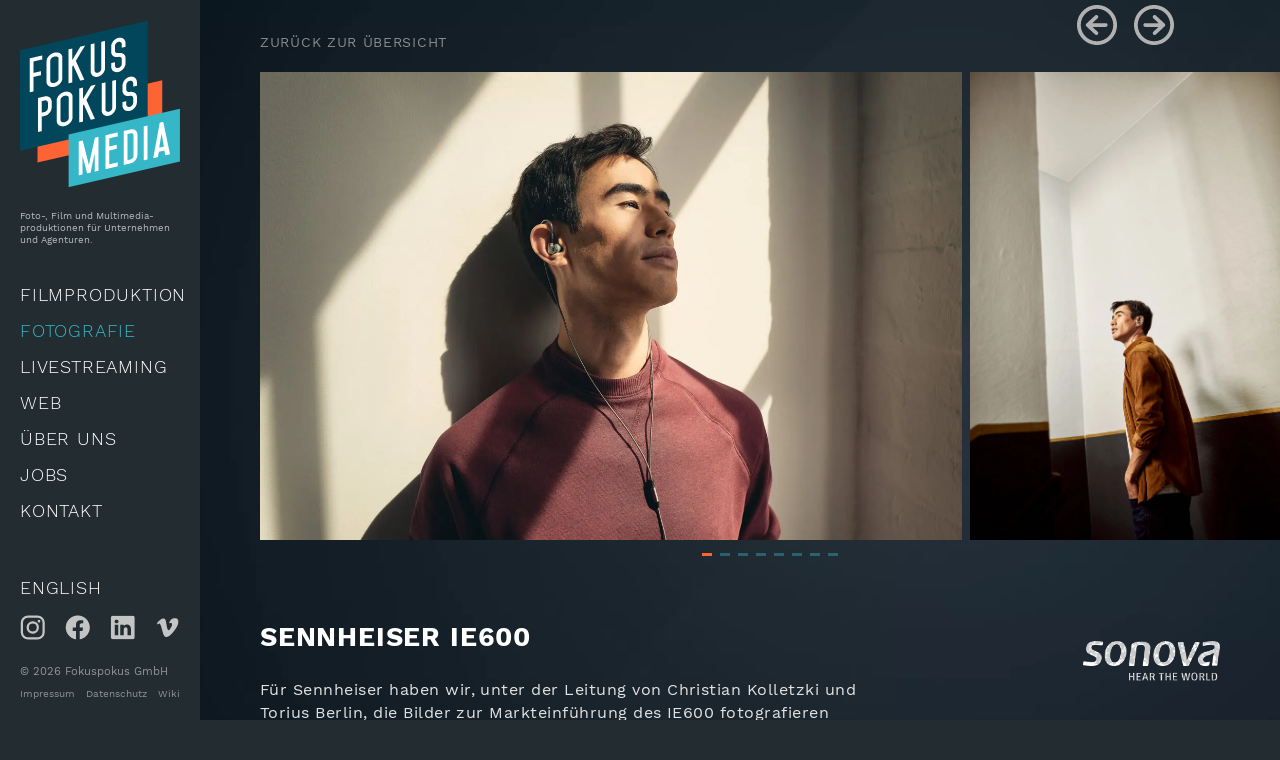

--- FILE ---
content_type: text/html; charset=UTF-8
request_url: https://www.fokuspokus-media.de/fotografie/werbefotografie-sennheiser-ie600/
body_size: 11472
content:
<!DOCTYPE html>
<html class="html wp-singular fotoprojekt-template-default single single-fotoprojekt postid-51650 wp-theme-fpmedia2024" lang=de-DE>
<head>
<meta charset=utf-8>
<meta name=viewport content="width=device-width, initial-scale=1">
<link rel=alternate type="application/rss+xml" title="Fokuspokus Media Feed" href="https://www.fokuspokus-media.de/feed/"> <meta name=robots content='index, follow, max-image-preview:large, max-snippet:-1, max-video-preview:-1'/>
<style>img:is([sizes="auto" i], [sizes^="auto," i]) {contain-intrinsic-size:3000px 1500px}</style>
<link rel=alternate href="https://www.fokuspokus-media.de/fotografie/werbefotografie-sennheiser-ie600/" hreflang=de />
<link rel=alternate href="https://www.fokuspokus-media.de/en/fotografie/sennheiser-ie600/" hreflang=en />
<!-- This site is optimized with the Yoast SEO plugin v26.8 - https://yoast.com/product/yoast-seo-wordpress/ -->
<title>Sennheiser IE600 - Fokuspokus Media</title>
<link rel=canonical href="https://www.fokuspokus-media.de/fotografie/werbefotografie-sennheiser-ie600/"/>
<meta property=og:locale content=de_DE />
<meta property=og:locale:alternate content=en_GB />
<meta property=og:type content=article />
<meta property=og:title content="Sennheiser IE600 - Fokuspokus Media"/>
<meta property=og:url content="https://www.fokuspokus-media.de/fotografie/werbefotografie-sennheiser-ie600/"/>
<meta property=og:site_name content="Fokuspokus Media"/>
<meta property=article:publisher content="https://www.facebook.com/fokuspokusmedia/"/>
<meta property=article:modified_time content="2023-04-14T09:14:25+00:00"/>
<meta name=twitter:card content=summary_large_image />
<meta name=twitter:site content="@fokuspokusmedia"/>
<script type="application/ld+json" class=yoast-schema-graph>{"@context":"https://schema.org","@graph":[{"@type":"WebPage","@id":"https://www.fokuspokus-media.de/fotografie/werbefotografie-sennheiser-ie600/","url":"https://www.fokuspokus-media.de/fotografie/werbefotografie-sennheiser-ie600/","name":"Sennheiser IE600 - Fokuspokus Media","isPartOf":{"@id":"https://www.fokuspokus-media.de/#website"},"datePublished":"2022-05-10T13:55:55+00:00","dateModified":"2023-04-14T09:14:25+00:00","breadcrumb":{"@id":"https://www.fokuspokus-media.de/fotografie/werbefotografie-sennheiser-ie600/#breadcrumb"},"inLanguage":"de","potentialAction":[{"@type":"ReadAction","target":["https://www.fokuspokus-media.de/fotografie/werbefotografie-sennheiser-ie600/"]}]},{"@type":"BreadcrumbList","@id":"https://www.fokuspokus-media.de/fotografie/werbefotografie-sennheiser-ie600/#breadcrumb","itemListElement":[{"@type":"ListItem","position":1,"name":"Startseite","item":"https://www.fokuspokus-media.de/"},{"@type":"ListItem","position":2,"name":"Sennheiser IE600"}]},{"@type":"WebSite","@id":"https://www.fokuspokus-media.de/#website","url":"https://www.fokuspokus-media.de/","name":"Fokuspokus Media","description":"IHRE MEDIENAGENTUR IN HANNOVER","publisher":{"@id":"https://www.fokuspokus-media.de/#organization"},"potentialAction":[{"@type":"SearchAction","target":{"@type":"EntryPoint","urlTemplate":"https://www.fokuspokus-media.de/?s={search_term_string}"},"query-input":{"@type":"PropertyValueSpecification","valueRequired":true,"valueName":"search_term_string"}}],"inLanguage":"de"},{"@type":"Organization","@id":"https://www.fokuspokus-media.de/#organization","name":"Fokuspokus Media","url":"https://www.fokuspokus-media.de/","logo":{"@type":"ImageObject","inLanguage":"de","@id":"https://www.fokuspokus-media.de/#/schema/logo/image/","url":"https://www.fokuspokus-media.de/wp-content/uploads/logo.png","contentUrl":"https://www.fokuspokus-media.de/wp-content/uploads/logo.png","width":936,"height":976,"caption":"Fokuspokus Media"},"image":{"@id":"https://www.fokuspokus-media.de/#/schema/logo/image/"},"sameAs":["https://www.facebook.com/fokuspokusmedia/","https://x.com/fokuspokusmedia","https://www.instagram.com/fokuspokusmedia/"]}]}</script>
<!-- / Yoast SEO plugin. -->
<link rel=dns-prefetch href='//www.fokuspokus-media.de'/>
<link rel=stylesheet id=contact-form-7-css href='https://www.fokuspokus-media.de/wp-content/cache/autoptimize/css/autoptimize_single_64ac31699f5326cb3c76122498b76f66.css?ver=6.1.4' media=all />
<style id=wpa-css-css media=all>.wpa-test-msg{background:#d1ecf1!important;border:1px solid #bee5eb!important;border-radius:5px!important;color:#0c5460!important;font-size:14px!important;padding:.75rem 1.25rem!important;font-family:Arial!important;margin-top:5px!important}span.wpa-button{display:inline-block!important;padding-top:5px!important;color:#fff!important;background-color:#6c757d!important;border-color:#6c757d!important;padding:5px 10px!important;border-radius:5px!important;margin-top:5px!important;cursor:pointer!important}#altEmail_container,.altEmail_container{position:absolute!important;overflow:hidden!important;display:inline!important;height:1px!important;width:1px!important;z-index:-1000!important}</style>
<link rel=stylesheet id='Flynt/assets/main-css' href='https://www.fokuspokus-media.de/wp-content/cache/autoptimize/css/A.autoptimize_single_fd54279a9c5113db71709fc1f7cd8b16.css.pagespeed.cf.AMCD3VrTwr.css' media=all />
<link rel=stylesheet id='Flynt/assets/print-css' href='https://www.fokuspokus-media.de/wp-content/cache/autoptimize/css/autoptimize_single_94e546500b3d03155ac6427cb04be4ce.css' media=print />
<link rel=stylesheet id=borlabs-cookie-custom-css href='https://www.fokuspokus-media.de/wp-content/cache/autoptimize/css/autoptimize_single_c5ad925795c259dd08bcd97eeb91c048.css?ver=3.3.23-75' media=all />
<script id=asenha-public-js-extra>var phpVars={"externalPermalinksEnabled":"1"};</script>
<script src="https://www.fokuspokus-media.de/wp-content,_plugins,_admin-site-enhancements-pro,_assets,_js,_external-permalinks.js,qver==8.0.2+wp-includes,_js,_jquery,_jquery.min.js,qver==3.7.1.pagespeed.jc.RWUoEVZ-Cx.js"></script><script>eval(mod_pagespeed_LZX73_j0gV);</script>
<script>eval(mod_pagespeed_zTAsW_19em);</script>
<script src="https://www.fokuspokus-media.de/wp-includes/js/jquery/jquery-migrate.min.js,qver=3.4.1.pagespeed.jm.bhhu-RahTI.js" id=jquery-migrate-js></script>
<script id="Flynt/assets/main-js-extra">var FlyntData={"componentsWithScript":{"BlockAdvancedTextBild":"BlockAdvancedTextBild","BlockBlogImageSlider":"BlockBlogImageSlider","BlockBlogOverview":"BlockBlogOverview","BlockBlogWysiwyg":"BlockBlogWysiwyg","BlockFAQAccordion":"BlockFAQAccordion","BlockGalerieSlider":"BlockGalerieSlider","BlockHeadline":"BlockHeadline","BlockHeroTeaser":"BlockHeroTeaser","BlockHorizontalTextliste":"BlockHorizontalTextliste","BlockImageTextSlider":"BlockImageTextSlider","BlockKontakt":"BlockKontakt","BlockProjektGrid":"BlockProjektGrid","BlockProjektOverviewWithFilter":"BlockProjektOverviewWithFilter","BlockProjektReferenzenSlider":"BlockProjektReferenzenSlider","BlockScrollToGrid":"BlockScrollToGrid","BlockScrollToGridHero":"BlockScrollToGridHero","BlockTabs":"BlockTabs","BlockWikiOverview":"BlockWikiOverview","BlockZitatSlider":"BlockZitatSlider","GridPostsArchive":"GridPostsArchive","NavigationBurger":"NavigationBurger","ProjektBilder":"ProjektBilder","ProjektMaking":"ProjektMaking","SliderImages":"SliderImages"},"templateDirectoryUri":"https:\/\/www.fokuspokus-media.de\/wp-content\/themes\/fpmedia2024"};</script>
<script src="https://www.fokuspokus-media.de/wp-content/themes/fpmedia2024/dist/assets/main-6de91e42.js" id="Flynt/assets/main-js" type=module></script>
<script src="https://www.fokuspokus-media.de/wp-content/cache,_borlabs-cookie,_1,_borlabs-cookie-config-de.json.js,qver==3.3.23-95+plugins,_borlabs-cookie,_assets,_javascript,_borlabs-cookie-prioritize.min.js,qver==3.3.23.pagespeed.jc.DHHLks2voi.js"></script><script>eval(mod_pagespeed_Yngz7a7Uvw);</script>
<script>eval(mod_pagespeed_OTK4Jent$M);</script>
<style type="text/css" id=admin-menu-logo-css>.asenha-admin-logo .ab-item,.asenha-admin-logo a{line-height:28px!important;display:flex;align-items:center}.asenha-admin-logo img{vertical-align:middle;height:20px!important}@media screen and (max-width:782px){#wpadminbar li#wp-admin-bar-asenha-admin-bar-logo{display:block}#wpadminbar li#wp-admin-bar-asenha-admin-bar-logo a{display:flex;margin-left:8px}}</style>
<script type="text/javascript">var jQueryMigrateHelperHasSentDowngrade=false;window.onerror=function(msg,url,line,col,error){if(jQueryMigrateHelperHasSentDowngrade){return true;}var xhr=new XMLHttpRequest();var nonce='8faed9db4a';var jQueryFunctions=['andSelf','browser','live','boxModel','support.boxModel','size','swap','clean','sub',];var match_pattern=/\)\.(.+?) is not a function/;var erroredFunction=msg.match(match_pattern);if(null===erroredFunction||typeof erroredFunction!=='object'||typeof erroredFunction[1]==="undefined"||-1===jQueryFunctions.indexOf(erroredFunction[1])){return true;}jQueryMigrateHelperHasSentDowngrade=true;xhr.open('POST','https://www.fokuspokus-media.de/wp-admin/admin-ajax.php');xhr.setRequestHeader('Content-Type','application/x-www-form-urlencoded');xhr.onload=function(){var response,reload=false;if(200===xhr.status){try{response=JSON.parse(xhr.response);reload=response.data.reload;}catch(e){reload=false;}}if(reload){location.reload();}};xhr.send(encodeURI('action=jquery-migrate-downgrade-version&_wpnonce='+nonce));return true;}</script>
<script data-borlabs-cookie-script-blocker-ignore>if('0'==='1'||'1'==='1'){window.dataLayer=window.dataLayer||[];function gtag(){dataLayer.push(arguments);}gtag('consent','default',{'ad_storage':'denied','ad_user_data':'denied','ad_personalization':'denied','analytics_storage':'denied','functionality_storage':'denied','personalization_storage':'denied','security_storage':'denied','wait_for_update':500,});}if('0'==='1'){gtag("js",new Date());gtag("config","AW-11113161650");(function(w,d,s,i){var f=d.getElementsByTagName(s)[0],j=d.createElement(s);j.async=true;j.src="https://www.googletagmanager.com/gtag/js?id="+i;f.parentNode.insertBefore(j,f);})(window,document,"script","AW-11113161650");}</script><script data-borlabs-cookie-script-blocker-ignore>window.dataLayer=window.dataLayer||[];if(typeof gtag!=='function'){function gtag(){dataLayer.push(arguments);}}if('0'==='1'||'1'==='1'){gtag('consent','default',{'ad_storage':'denied','ad_user_data':'denied','ad_personalization':'denied','analytics_storage':'denied','functionality_storage':'denied','personalization_storage':'denied','security_storage':'denied','wait_for_update':500,});}if('0'==='1'){gtag("js",new Date());gtag("config","G-RKYXLDLDY5",{"anonymize_ip":true});(function(w,d,s,i){var f=d.getElementsByTagName(s)[0],j=d.createElement(s);j.async=true;j.src="https://www.googletagmanager.com/gtag/js?id="+i;f.parentNode.insertBefore(j,f);})(window,document,"script","G-RKYXLDLDY5");}</script><link rel=icon href="https://www.fokuspokus-media.de/wp-content/uploads/xcropped-siteicon-32x32.png.pagespeed.ic.cS22sMEBpZ.webp" sizes=32x32 />
<link rel=icon href="https://www.fokuspokus-media.de/wp-content/uploads/xcropped-siteicon-192x192.png.pagespeed.ic.NdqKxO_7lL.webp" sizes=192x192 />
<link rel=apple-touch-icon href="https://www.fokuspokus-media.de/wp-content/uploads/xcropped-siteicon-180x180.png.pagespeed.ic.sVqm60IWwm.webp"/>
<meta name=msapplication-TileImage content="https://www.fokuspokus-media.de/wp-content/uploads/cropped-siteicon-270x270.png"/>
<style id=wp-custom-css>flynt-component[name="BlockVideo"] .wrapper .wrapper{padding:0}flynt-component[name="BlockHorizontalIconTextList"] .wrapper .wrapper{padding:0}flynt-component[name="BlockTeam"] .team-body-item video{width:104%;height:104%;object-fit:cover}.wpcf7 form.sent .wpcf7-response-output{border-color:#46b450;display:block;margin:10px 0;background-color:#46b450;padding:20px}flynt-component[name="BlockHorizontalIconTextList"] .m-livestream-leistung__list-item img[src*=".svg"]{max-width:88px}.single-project--intro--inner .brlbs-cmpnt-container.brlbs-cmpnt-content-blocker{position:relative!important;width:100%!important;height:auto!important}</style>
</head>
<body data-rsssl=1><noscript><meta HTTP-EQUIV="refresh" content="0;url='https://www.fokuspokus-media.de/fotografie/werbefotografie-sennheiser-ie600/?PageSpeed=noscript'" /><style><!--table,div,span,font,p{display:none} --></style><div style="display:block">Please click <a href="https://www.fokuspokus-media.de/fotografie/werbefotografie-sennheiser-ie600/?PageSpeed=noscript">here</a> if you are not redirected within a few seconds.</div></noscript>
<a href="#mainContent" class=visuallyHidden-focusable>Skip to main content</a>
<div class=main-page-wrapper>
<header class=main-header>
<flynt-component name=NavigationMain>
<div class=main-header-inner>
<a class=logo href="https://www.fokuspokus-media.de">
<img class=logo-image width=130 height=137 src="https://www.fokuspokus-media.de/wp-content/themes/fpmedia2024/dist/assets/logo-afa9a9d7.svg" alt="Fokuspokus Media">
</a>
<div class=menu-claim>
<strong>Foto-, Film und Multimedia-<br>produktionen für Unternehmen<br>und Agenturen.</strong>
</div>
<nav class=main-nav aria-label=Main>
<ul>
<li class="menu-item
							has-children">
<a class=link href="https://www.fokuspokus-media.de/filmproduktion-hannover/">
Filmproduktion
</a>
<div class=main-nav--flyout>
<ul class=flyout-list>
<li class=flyout-list---item>
<a href="https://www.fokuspokus-media.de/filmproduktion-hannover/imagefilm-hannover/">Imagefilm</a>
</li>
<li class=flyout-list---item>
<a href="https://www.fokuspokus-media.de/filmproduktion-hannover/produktfilm/">Produktfilm</a>
</li>
<li class=flyout-list---item>
<a href="https://www.fokuspokus-media.de/filmproduktion-hannover/eventfilm-hannover/">Eventfilm</a>
</li>
<li class=flyout-list---item>
<a href="https://www.fokuspokus-media.de/filmproduktion-hannover/messefilm/">Messefilm</a>
</li>
<li class=flyout-list---item>
<a href="https://www.fokuspokus-media.de/filmproduktion-hannover/testimonialvideo/">Testimonial Video</a>
</li>
<li class=flyout-list---item>
<a href="https://www.fokuspokus-media.de/filmproduktion-hannover/modularer-film/">Modularer Film</a>
</li>
<li class=flyout-list---item>
<a href="https://www.fokuspokus-media.de/filmproduktion-hannover/postproduktion/">Postproduktion</a>
</li>
<li class=flyout-list---item>
<a href="https://www.fokuspokus-media.de/filmreferenzen/">Filmreferenzen</a>
</li>
</ul>
</div>
</li>
<li class="menu-item current-menu-item">
<a class=link href="https://www.fokuspokus-media.de/fotografie/">
Fotografie
</a>
</li>
<li class=menu-item>
<a class=link href="https://www.fokuspokus-media.de/livestreaming/">
Livestreaming
</a>
</li>
<li class=menu-item>
<a class=link href="https://www.fokuspokus-media.de/webdesign-hannover/">
Web
</a>
</li>
<li class=menu-item>
<a class=link href="https://www.fokuspokus-media.de/ueber-uns/">
Über Uns
</a>
</li>
<li class=menu-item>
<a class=link href="https://www.fokuspokus-media.de/jobs/">
Jobs
</a>
</li>
<li class=menu-item>
<a class=link href="#kontakt">
Kontakt
</a>
</li>
</ul>
</nav>
<div class=menu-footer>
<div class=menu-footer-language>
<ul>
<li class=menu-item>
<a class=link href="https://www.fokuspokus-media.de/en/fotografie/sennheiser-ie600/">
English
</a>
</li>
</ul>
</div>
<div class=menu-footer-social>
<a href="https://www.instagram.com/fokuspokusmedia/" target=_blank aria-label="Link zum Instagram-Profil">
<svg fill=none xmlns="http://www.w3.org/2000/svg" viewBox="0 0 26 25"><path d="M21.186 5.969a1.447 1.447 0 1 1-2.894-.001 1.447 1.447 0 0 1 2.894 0Zm4.597 6.531v.019l-.083 5.243a7.235 7.235 0 0 1-2.12 5.037 7.245 7.245 0 0 1-5.04 2.12L13.275 25h-.018l-5.248-.083a7.245 7.245 0 0 1-5.04-2.119 7.235 7.235 0 0 1-2.121-5.035L.766 12.5v-.019l.082-5.244a7.235 7.235 0 0 1 2.12-5.036 7.245 7.245 0 0 1 5.04-2.12L13.274 0h.02l5.247.083a7.244 7.244 0 0 1 7.16 7.155l.082 5.262Zm-2.33 0-.081-5.227a4.92 4.92 0 0 0-4.867-4.864l-5.23-.08-5.23.08a4.925 4.925 0 0 0-4.868 4.864L3.095 12.5l.082 5.227a4.919 4.919 0 0 0 4.867 4.864l5.23.08 5.23-.08a4.926 4.926 0 0 0 4.868-4.864l.081-5.227Zm-3.755 0a6.417 6.417 0 0 1-1.882 4.539A6.426 6.426 0 0 1 6.851 12.5c0-1.702.677-3.335 1.881-4.539A6.426 6.426 0 0 1 19.698 12.5Zm-2.33 0a4.089 4.089 0 0 0-4.094-4.09 4.095 4.095 0 0 0-4.093 4.09 4.09 4.09 0 0 0 4.093 4.09 4.095 4.095 0 0 0 4.094-4.09Z"/></svg>
</a>
<a href="https://www.facebook.com/fokuspokusmedia/" target=_blank aria-label="Link zum Facebook-Profil">
<svg fill=none xmlns="http://www.w3.org/2000/svg" viewBox="0 0 26 25"><path fill-rule=evenodd clip-rule=evenodd d="M13.244 25h.011-.011Zm.088 0h-.004.012-.008Zm-.126 0h.012-.012Zm.167 0h-.007.012-.005Zm-.204 0h.008-.008Zm.244 0h-.006.008-.002Zm.04-.001h-.002.01-.008Zm-.33 0h.01-.011Zm.37 0h-.006.014-.007Zm-.41 0h.014-.014Zm.451-.001h-.009.013-.004Zm-.488 0h.013H13.046ZM13 24.997h.011H13Zm.574 0h-.002.011-.009Zm-.614-.001h.015-.015Zm.654 0h-.006.015-.008Zm.04-.001h-.01.016-.005Zm-.73 0h.015-.016Zm-.036-.001h.011-.02.01Zm.807 0h-.01.02-.01Zm.04-.002h-.005.016-.011Zm-.898 0h.017-.017Zm-.036-.001h.018H12.8Zm.974 0h-.01.018-.008Zm-1.01-.002h.017-.017Zm1.05 0h-.013.017-.004Zm-1.1-.002h.018H12.715Zm1.14 0h-.004.018-.014Zm-1.177-.002.02.001h-.02Zm1.217 0-.009.001h.02-.01Zm-1.252-.002.02.001h-.02Zm1.292 0-.014.001h.02-.006Zm.04-.001h-.018.016l.019-.001h-.017Zm-1.364 0h.015-.017l-.017-.001h.019Zm1.404-.003h-.008.02-.012Zm-1.458 0h.02-.02Zm-.036-.002h.02-.02Zm1.534 0h-.012.02-.008Zm-1.567-.002h.018-.017l-.017-.001h.016Zm1.607 0h-.017.018l.015-.001h-.016Zm.04-.003h-.006.019-.014Zm-1.699 0h.02-.02Zm-.035-.003.019.001h-.01l-.009-.001Zm1.773 0-.01.001.019-.001h-.009Zm-1.808-.003.017.002-.013-.001h-.004Zm1.848 0-.013.002.017-.002h-.004Zm-1.895-.003h.015-.015Zm1.935 0h-.004.015-.011Zm.04-.003-.008.001.015-.001h-.008Zm-2.012 0 .015.001h-.007l-.008-.001Zm-.035-.003.013.001h-.01l-.003-.001Zm2.086 0-.009.001.013-.001h-.004Zm-2.125-.003h.004-.004Zm2.165 0h-.001.004-.003Zm.04-.003h-.004l.008-.001h-.005Zm-2.247-.001h.01-.01Zm-.036-.003h.006-.006Zm2.322 0h-.004.006-.002Zm-3.115-.099C5.361 23.909.783 18.735.783 12.5.783 5.601 6.388 0 13.292 0S25.8 5.601 25.8 12.5c0 6.235-4.578 11.41-10.555 12.348v-8.735h2.915l.555-3.613h-3.47v-2.345c0-.988.485-1.952 2.039-1.952h1.577V5.127s-1.431-.244-2.8-.244c-2.857 0-4.725 1.73-4.725 4.863V12.5H8.161v3.613h3.176v8.735Z"/></svg>
</a>
<a href="https://de.linkedin.com/company/fokuspokus-media" target=_blank aria-label="Link zum LinkedIn-Profil">
<svg fill=none xmlns="http://www.w3.org/2000/svg" viewBox="0 0 26 25"><g clip-path="url(#a)"><path fill-rule=evenodd clip-rule=evenodd d="M22.746 0a3.056 3.056 0 0 1 3.055 3.054v18.892A3.056 3.056 0 0 1 22.746 25H3.856A3.056 3.056 0 0 1 .8 21.946V3.054A3.056 3.056 0 0 1 3.855 0h18.891ZM8.636 20.668V9.647H4.972v11.02h3.664Zm13.21 0v-6.32c0-3.386-1.808-4.96-4.218-4.96-1.944 0-2.814 1.068-3.302 1.819v-1.56h-3.663c.049 1.034 0 11.02 0 11.02h3.663v-6.154c0-.33.024-.659.121-.895.264-.658.868-1.339 1.88-1.339 1.325 0 1.855 1.011 1.855 2.492v5.897h3.664ZM6.829 4.332c-1.254 0-2.073.824-2.073 1.905 0 1.057.794 1.904 2.024 1.904h.024c1.277 0 2.073-.847 2.073-1.904-.024-1.08-.793-1.903-2.048-1.905Z"/></g><defs><clipPath id=a><path transform="translate(.8)" d="M0 0h25v25H0z"/></clipPath></defs></svg>
</a>
<a href="https://vimeo.com/fokuspokus" target=_blank aria-label="Link zum Vimeo-Profil">
<svg fill=none xmlns="http://www.w3.org/2000/svg" viewBox="0 0 23 26"><g clip-path="url(#a)"><path d="M22.756 7.8c-.102 2.214-1.646 5.246-4.642 9.095-3.093 4.022-5.708 6.033-7.85 6.033-1.326 0-2.448-1.224-3.368-3.672C5.11 12.696 4.347 8.851 2.87 8.851c-.173 0-.767.36-1.788 1.072L.016 8.54c2.62-2.3 5.123-4.86 6.693-5.002C8.48 3.367 9.568 4.58 9.979 7.17c1.457 9.217 2.102 10.609 4.753 6.434.95-1.503 1.463-2.645 1.534-3.432.243-2.331-1.818-2.174-3.215-1.575 1.117-3.661 3.255-5.438 6.409-5.337 2.325.061 3.427 1.58 3.296 4.54Z"/></g><defs><clipPath id=a><path transform="translate(.016)" d="M0 0h22.75v26H0z"/></clipPath></defs></svg>
</a>
</div>
<div class=menu-footer-meta>
<div class=menu-footer-meta--copyright>
<small>&copy; 2026 Fokuspokus GmbH</small>
</div>
<div class=menu-footer-meta--legal>
<a href="https://www.fokuspokus-media.de/impressum/">
Impressum
</a>
<a href="https://www.fokuspokus-media.de/datenschutz/">
Datenschutz
</a>
<a href="https://www.fokuspokus-media.de/wiki/">
Wiki
</a>
</div>
</div>
</div>
</div>
</flynt-component>
<flynt-component name=NavigationBurger>
<div class=wrapper>
<div class=navigation-header>
<a class=logo href="https://www.fokuspokus-media.de">
<img class=logo-image width=130 height=137 src="https://www.fokuspokus-media.de/wp-content/themes/fpmedia2024/dist/assets/logo-afa9a9d7.svg" alt="Fokuspokus Media">
</a>
<button data-ref=menuButton class=hamburger type=button aria-expanded=false aria-controls=navigationBurger-menu>
<span class=visuallyHidden>Toggle Menu</span>
<span class=hamburger-lines aria-hidden=true>
<span class=hamburger-lines--primary></span>
<span class=hamburger-lines--secondary></span>
</span>
</button>
</div>
</div>
<div data-ref=menu id=navigationBurger-menu class=menu>
<div class=wrapper>
<div class=menu-inner>
<nav class=main-nav aria-label=Main>
<ul>
<li class=menu-item>
<a class=link href="https://www.fokuspokus-media.de/filmproduktion-hannover/">
Filmproduktion
</a>
<div class=main-item-submenu>
<ul class=flyout-list>
<li class=flyout-list---item>
<a href="https://www.fokuspokus-media.de/filmproduktion-hannover/imagefilm-hannover/">
Imagefilm
</a>
</li>
<li class=flyout-list---item>
<a href="https://www.fokuspokus-media.de/filmproduktion-hannover/produktfilm/">
Produktfilm
</a>
</li>
<li class=flyout-list---item>
<a href="https://www.fokuspokus-media.de/filmproduktion-hannover/eventfilm-hannover/">
Eventfilm
</a>
</li>
<li class=flyout-list---item>
<a href="https://www.fokuspokus-media.de/filmproduktion-hannover/messefilm/">
Messefilm
</a>
</li>
<li class=flyout-list---item>
<a href="https://www.fokuspokus-media.de/filmproduktion-hannover/testimonialvideo/">
Testimonial Video
</a>
</li>
<li class=flyout-list---item>
<a href="https://www.fokuspokus-media.de/filmproduktion-hannover/modularer-film/">
Modularer Film
</a>
</li>
<li class=flyout-list---item>
<a href="https://www.fokuspokus-media.de/filmproduktion-hannover/postproduktion/">
Postproduktion
</a>
</li>
<li class=flyout-list---item>
<a href="https://www.fokuspokus-media.de/filmreferenzen/">
Filmreferenzen
</a>
</li>
</ul>
</div>
</li>
<li class="menu-item current-menu-item">
<a class=link href="https://www.fokuspokus-media.de/fotografie/">
Fotografie
</a>
</li>
<li class=menu-item>
<a class=link href="https://www.fokuspokus-media.de/livestreaming/">
Livestreaming
</a>
</li>
<li class=menu-item>
<a class=link href="https://www.fokuspokus-media.de/webdesign-hannover/">
Web
</a>
</li>
<li class=menu-item>
<a class=link href="https://www.fokuspokus-media.de/ueber-uns/">
Über Uns
</a>
</li>
<li class=menu-item>
<a class=link href="https://www.fokuspokus-media.de/jobs/">
Jobs
</a>
</li>
<li class=menu-item>
<a class=link href="#kontakt">
Kontakt
</a>
</li>
</ul>
</nav>
<div class=menu-footer>
<div class=menu-footer-language>
<ul>
<li class=menu-item>
<a class=link href="https://www.fokuspokus-media.de/en/fotografie/sennheiser-ie600/">
English
</a>
</li>
</ul>
</div>
<div class=menu-footer-social>
<a href="https://www.instagram.com/fokuspokusmedia/" target=_blank aria-label="Link zum Instagram-Profil">
<svg fill=none xmlns="http://www.w3.org/2000/svg" viewBox="0 0 26 25"><path d="M21.186 5.969a1.447 1.447 0 1 1-2.894-.001 1.447 1.447 0 0 1 2.894 0Zm4.597 6.531v.019l-.083 5.243a7.235 7.235 0 0 1-2.12 5.037 7.245 7.245 0 0 1-5.04 2.12L13.275 25h-.018l-5.248-.083a7.245 7.245 0 0 1-5.04-2.119 7.235 7.235 0 0 1-2.121-5.035L.766 12.5v-.019l.082-5.244a7.235 7.235 0 0 1 2.12-5.036 7.245 7.245 0 0 1 5.04-2.12L13.274 0h.02l5.247.083a7.244 7.244 0 0 1 7.16 7.155l.082 5.262Zm-2.33 0-.081-5.227a4.92 4.92 0 0 0-4.867-4.864l-5.23-.08-5.23.08a4.925 4.925 0 0 0-4.868 4.864L3.095 12.5l.082 5.227a4.919 4.919 0 0 0 4.867 4.864l5.23.08 5.23-.08a4.926 4.926 0 0 0 4.868-4.864l.081-5.227Zm-3.755 0a6.417 6.417 0 0 1-1.882 4.539A6.426 6.426 0 0 1 6.851 12.5c0-1.702.677-3.335 1.881-4.539A6.426 6.426 0 0 1 19.698 12.5Zm-2.33 0a4.089 4.089 0 0 0-4.094-4.09 4.095 4.095 0 0 0-4.093 4.09 4.09 4.09 0 0 0 4.093 4.09 4.095 4.095 0 0 0 4.094-4.09Z"/></svg>
</a>
<a href="https://www.facebook.com/fokuspokusmedia/" target=_blank aria-label="Link zum Facebook-Profil">
<svg fill=none xmlns="http://www.w3.org/2000/svg" viewBox="0 0 26 25"><path fill-rule=evenodd clip-rule=evenodd d="M13.244 25h.011-.011Zm.088 0h-.004.012-.008Zm-.126 0h.012-.012Zm.167 0h-.007.012-.005Zm-.204 0h.008-.008Zm.244 0h-.006.008-.002Zm.04-.001h-.002.01-.008Zm-.33 0h.01-.011Zm.37 0h-.006.014-.007Zm-.41 0h.014-.014Zm.451-.001h-.009.013-.004Zm-.488 0h.013H13.046ZM13 24.997h.011H13Zm.574 0h-.002.011-.009Zm-.614-.001h.015-.015Zm.654 0h-.006.015-.008Zm.04-.001h-.01.016-.005Zm-.73 0h.015-.016Zm-.036-.001h.011-.02.01Zm.807 0h-.01.02-.01Zm.04-.002h-.005.016-.011Zm-.898 0h.017-.017Zm-.036-.001h.018H12.8Zm.974 0h-.01.018-.008Zm-1.01-.002h.017-.017Zm1.05 0h-.013.017-.004Zm-1.1-.002h.018H12.715Zm1.14 0h-.004.018-.014Zm-1.177-.002.02.001h-.02Zm1.217 0-.009.001h.02-.01Zm-1.252-.002.02.001h-.02Zm1.292 0-.014.001h.02-.006Zm.04-.001h-.018.016l.019-.001h-.017Zm-1.364 0h.015-.017l-.017-.001h.019Zm1.404-.003h-.008.02-.012Zm-1.458 0h.02-.02Zm-.036-.002h.02-.02Zm1.534 0h-.012.02-.008Zm-1.567-.002h.018-.017l-.017-.001h.016Zm1.607 0h-.017.018l.015-.001h-.016Zm.04-.003h-.006.019-.014Zm-1.699 0h.02-.02Zm-.035-.003.019.001h-.01l-.009-.001Zm1.773 0-.01.001.019-.001h-.009Zm-1.808-.003.017.002-.013-.001h-.004Zm1.848 0-.013.002.017-.002h-.004Zm-1.895-.003h.015-.015Zm1.935 0h-.004.015-.011Zm.04-.003-.008.001.015-.001h-.008Zm-2.012 0 .015.001h-.007l-.008-.001Zm-.035-.003.013.001h-.01l-.003-.001Zm2.086 0-.009.001.013-.001h-.004Zm-2.125-.003h.004-.004Zm2.165 0h-.001.004-.003Zm.04-.003h-.004l.008-.001h-.005Zm-2.247-.001h.01-.01Zm-.036-.003h.006-.006Zm2.322 0h-.004.006-.002Zm-3.115-.099C5.361 23.909.783 18.735.783 12.5.783 5.601 6.388 0 13.292 0S25.8 5.601 25.8 12.5c0 6.235-4.578 11.41-10.555 12.348v-8.735h2.915l.555-3.613h-3.47v-2.345c0-.988.485-1.952 2.039-1.952h1.577V5.127s-1.431-.244-2.8-.244c-2.857 0-4.725 1.73-4.725 4.863V12.5H8.161v3.613h3.176v8.735Z"/></svg>
</a>
<a href="https://de.linkedin.com/company/fokuspokus-media" target=_blank aria-label="Link zum LinkedIn-Profil">
<svg fill=none xmlns="http://www.w3.org/2000/svg" viewBox="0 0 26 25"><g clip-path="url(#a)"><path fill-rule=evenodd clip-rule=evenodd d="M22.746 0a3.056 3.056 0 0 1 3.055 3.054v18.892A3.056 3.056 0 0 1 22.746 25H3.856A3.056 3.056 0 0 1 .8 21.946V3.054A3.056 3.056 0 0 1 3.855 0h18.891ZM8.636 20.668V9.647H4.972v11.02h3.664Zm13.21 0v-6.32c0-3.386-1.808-4.96-4.218-4.96-1.944 0-2.814 1.068-3.302 1.819v-1.56h-3.663c.049 1.034 0 11.02 0 11.02h3.663v-6.154c0-.33.024-.659.121-.895.264-.658.868-1.339 1.88-1.339 1.325 0 1.855 1.011 1.855 2.492v5.897h3.664ZM6.829 4.332c-1.254 0-2.073.824-2.073 1.905 0 1.057.794 1.904 2.024 1.904h.024c1.277 0 2.073-.847 2.073-1.904-.024-1.08-.793-1.903-2.048-1.905Z"/></g><defs><clipPath id=a><path transform="translate(.8)" d="M0 0h25v25H0z"/></clipPath></defs></svg>
</a>
<a href="https://vimeo.com/fokuspokus" target=_blank aria-label="Link zum Vimeo-Profil">
<svg fill=none xmlns="http://www.w3.org/2000/svg" viewBox="0 0 23 26"><g clip-path="url(#a)"><path d="M22.756 7.8c-.102 2.214-1.646 5.246-4.642 9.095-3.093 4.022-5.708 6.033-7.85 6.033-1.326 0-2.448-1.224-3.368-3.672C5.11 12.696 4.347 8.851 2.87 8.851c-.173 0-.767.36-1.788 1.072L.016 8.54c2.62-2.3 5.123-4.86 6.693-5.002C8.48 3.367 9.568 4.58 9.979 7.17c1.457 9.217 2.102 10.609 4.753 6.434.95-1.503 1.463-2.645 1.534-3.432.243-2.331-1.818-2.174-3.215-1.575 1.117-3.661 3.255-5.438 6.409-5.337 2.325.061 3.427 1.58 3.296 4.54Z"/></g><defs><clipPath id=a><path transform="translate(.016)" d="M0 0h22.75v26H0z"/></clipPath></defs></svg>
</a>
</div>
<div class=menu-footer-meta>
<div class=menu-footer-meta--copyright>
<small>&copy; 2026 Fokuspokus GmbH</small>
</div>
<div class=menu-footer-meta--legal>
<a href="https://www.fokuspokus-media.de/impressum/">
Impressum
</a>
<a href="https://www.fokuspokus-media.de/datenschutz/">
Datenschutz
</a>
<a href="https://www.fokuspokus-media.de/wiki/">
Wiki
</a>
</div>
</div>
</div>
</div>
</div>
</div>
</flynt-component>
</header>
<main id=mainContent class=main-wrapper aria-label=Content>
<div class=wrapper id=widthWrapper></div>
<flynt-component name=BlockBacklink data-scroll>
<div class=wrapper>
<button onclick="history.back()" aria-label="zurück">
Zurück zur Übersicht
</button>
</div>
</flynt-component>
<section class="section section-single-project">
<div class=wrapper>
<flynt-component name=ProjektBilder data-scroll>
<div class=single-project--intro>
<div class=single-project--intro--inner>
<div class=img-wrapper>
<div class="slider swiper-container" data-ref=slider>
<div class=slider-buttons-wrapper>
<button type=button data-ref=prev class="slider-button slider-button--prev" aria-label="">
<svg height=40 width=40 viewBox="0 0 512 512" xmlns="http://www.w3.org/2000/svg"><path fill="#B1B1B1" d="M368 232H197.1l67.21-62.41c9.71-9.07 10.25-24.22 1.25-33.94 -9.04-9.69-24.22-10.25-33.94-1.25l-112 104c-4.82 3.7-7.62 10.9-7.62 17.6 0 6.7 2.78 13.03 7.65 17.59l112 104c9.71 9 24.91 8.43 33.94-1.25 9-9.72 8.46-24.88-1.25-33.94L197.09 280h170.9c13.25 0 24-10.75 24-24s-10.7-24-24-24ZM256 0C114.6 0 0 114.6 0 256c0 141.4 114.6 256 256 256s256-114.6 256-256C512 114.6 397.4 0 256 0Zm0 464c-114.7 0-208-93.31-208-208s93.3-208 208-208 208 93.31 208 208 -93.3 208-208 208Z"/></svg>
</button>
<button type=button data-ref=next class="slider-button slider-button--next" aria-label="">
<svg height=40 width=40 viewBox="0 0 512 512" xmlns="http://www.w3.org/2000/svg"><path fill="#B1B1B1" d="M280.3 134.4c-9.72-9-24.91-8.44-33.94 1.25 -9 9.71-8.47 24.88 1.25 33.94L314.9 232H144c-13.2 0-24 10.8-24 24s10.8 24 24 24h170.9l-67.21 62.41c-9.72 9.06-10.25 24.22-1.25 33.94 9.03 9.68 24.22 10.25 33.94 1.25l112-104C397.2 269 400 262.7 400 256c0-6.7-2.79-13.03-7.66-17.59L280.29 134.4ZM256 0C114.6 0 0 114.6 0 256c0 141.4 114.6 256 256 256s256-114.6 256-256C512 114.6 397.4 0 256 0Zm0 464c-114.7 0-208-93.31-208-208s93.3-208 208-208 208 93.31 208 208 -93.3 208-208 208Z"/></svg>
</button>
</div>
<div class=swiper-wrapper>
<div class=swiper-slide>
<img class="" src="https://www.fokuspokus-media.de/wp-content/uploads/xSennheiser_IE_600_Application_Shot_P1130189_web.webp.pagespeed.ic.qSAOlE3ESW.webp" alt="" itemprob=image loading=lazy srcset="https://www.fokuspokus-media.de/wp-content/uploads/resized/xSennheiser_IE_600_Application_Shot_P1130189_web-1920x0-c-default.webp.pagespeed.ic.TRsUWEYaPk.webp 1920w, https://www.fokuspokus-media.de/wp-content/uploads/resized/xSennheiser_IE_600_Application_Shot_P1130189_web-1600x0-c-default.webp.pagespeed.ic.-rlYU5ljm_.webp 1600w, https://www.fokuspokus-media.de/wp-content/uploads/resized/xSennheiser_IE_600_Application_Shot_P1130189_web-1440x0-c-default.webp.pagespeed.ic.RNOSP0_osZ.webp 1440w, https://www.fokuspokus-media.de/wp-content/uploads/resized/xSennheiser_IE_600_Application_Shot_P1130189_web-1366x0-c-default.webp.pagespeed.ic.xTJpZlb2cs.webp 1366w, https://www.fokuspokus-media.de/wp-content/uploads/resized/xSennheiser_IE_600_Application_Shot_P1130189_web-1024x0-c-default.webp.pagespeed.ic.3yAwIoEv0J.webp 1024w, https://www.fokuspokus-media.de/wp-content/uploads/resized/xSennheiser_IE_600_Application_Shot_P1130189_web-768x0-c-default.webp.pagespeed.ic.eNJm7XAX94.webp 768w, https://www.fokuspokus-media.de/wp-content/uploads/resized/xSennheiser_IE_600_Application_Shot_P1130189_web-640x0-c-default.webp.pagespeed.ic.EnBJZYqYIm.webp 640w">
</div>
<div class=swiper-slide>
<img class="" src="https://www.fokuspokus-media.de/wp-content/uploads/Sennheiser_IE_600_Application_Shot_PKF0803-1-scaled.webp" alt="" itemprob=image loading=lazy srcset="https://www.fokuspokus-media.de/wp-content/uploads/resized/Sennheiser_IE_600_Application_Shot_PKF0803-1-scaled-1920x0-c-default.webp 1920w, https://www.fokuspokus-media.de/wp-content/uploads/resized/Sennheiser_IE_600_Application_Shot_PKF0803-1-scaled-1600x0-c-default.webp 1600w, https://www.fokuspokus-media.de/wp-content/uploads/resized/Sennheiser_IE_600_Application_Shot_PKF0803-1-scaled-1440x0-c-default.webp 1440w, https://www.fokuspokus-media.de/wp-content/uploads/resized/Sennheiser_IE_600_Application_Shot_PKF0803-1-scaled-1366x0-c-default.webp 1366w, https://www.fokuspokus-media.de/wp-content/uploads/resized/xSennheiser_IE_600_Application_Shot_PKF0803-1-scaled-1024x0-c-default.webp.pagespeed.ic.EY7_6wnEOa.webp 1024w, https://www.fokuspokus-media.de/wp-content/uploads/resized/Sennheiser_IE_600_Application_Shot_PKF0803-1-scaled-768x0-c-default.webp 768w, https://www.fokuspokus-media.de/wp-content/uploads/resized/xSennheiser_IE_600_Application_Shot_PKF0803-1-scaled-640x0-c-default.webp.pagespeed.ic.jzVCZXmXPi.webp 640w">
</div>
<div class=swiper-slide>
<img class="" src="https://www.fokuspokus-media.de/wp-content/uploads/Sennheiser_IE_600_Mood_Shot_1x1_PKF1408_web.webp" alt="" itemprob=image loading=lazy srcset="https://www.fokuspokus-media.de/wp-content/uploads/resized/Sennheiser_IE_600_Mood_Shot_1x1_PKF1408_web-1920x0-c-default.webp 1920w,https://www.fokuspokus-media.de/wp-content/uploads/resized/Sennheiser_IE_600_Mood_Shot_1x1_PKF1408_web-1600x0-c-default.webp 1600w,https://www.fokuspokus-media.de/wp-content/uploads/resized/Sennheiser_IE_600_Mood_Shot_1x1_PKF1408_web-1440x0-c-default.webp 1440w,https://www.fokuspokus-media.de/wp-content/uploads/resized/Sennheiser_IE_600_Mood_Shot_1x1_PKF1408_web-1366x0-c-default.webp 1366w,https://www.fokuspokus-media.de/wp-content/uploads/resized/Sennheiser_IE_600_Mood_Shot_1x1_PKF1408_web-1024x0-c-default.webp 1024w,https://www.fokuspokus-media.de/wp-content/uploads/resized/Sennheiser_IE_600_Mood_Shot_1x1_PKF1408_web-768x0-c-default.webp 768w,https://www.fokuspokus-media.de/wp-content/uploads/resized/Sennheiser_IE_600_Mood_Shot_1x1_PKF1408_web-640x0-c-default.webp 640w">
</div>
<div class=swiper-slide>
<img class="" src="https://www.fokuspokus-media.de/wp-content/uploads/Sennheiser_IE_600_Application_Shot_P1130030_web-scaled.webp" alt="" itemprob=image loading=lazy srcset="https://www.fokuspokus-media.de/wp-content/uploads/resized/Sennheiser_IE_600_Application_Shot_P1130030_web-scaled-1920x0-c-default.webp 1920w, https://www.fokuspokus-media.de/wp-content/uploads/resized/Sennheiser_IE_600_Application_Shot_P1130030_web-scaled-1600x0-c-default.webp 1600w, https://www.fokuspokus-media.de/wp-content/uploads/resized/Sennheiser_IE_600_Application_Shot_P1130030_web-scaled-1440x0-c-default.webp 1440w, https://www.fokuspokus-media.de/wp-content/uploads/resized/Sennheiser_IE_600_Application_Shot_P1130030_web-scaled-1366x0-c-default.webp 1366w, https://www.fokuspokus-media.de/wp-content/uploads/resized/xSennheiser_IE_600_Application_Shot_P1130030_web-scaled-1024x0-c-default.webp.pagespeed.ic.CzWZ7sBAie.webp 1024w, https://www.fokuspokus-media.de/wp-content/uploads/resized/Sennheiser_IE_600_Application_Shot_P1130030_web-scaled-768x0-c-default.webp 768w, https://www.fokuspokus-media.de/wp-content/uploads/resized/Sennheiser_IE_600_Application_Shot_P1130030_web-scaled-640x0-c-default.webp 640w">
</div>
<div class=swiper-slide>
<img class="" src="https://www.fokuspokus-media.de/wp-content/uploads/Sennheiser_IE_600_Application_Shot_P1130411_web.webp" alt="" itemprob=image loading=lazy srcset="https://www.fokuspokus-media.de/wp-content/uploads/resized/xSennheiser_IE_600_Application_Shot_P1130411_web-1920x0-c-default.webp.pagespeed.ic.nxl7PVjKyg.webp 1920w, https://www.fokuspokus-media.de/wp-content/uploads/resized/Sennheiser_IE_600_Application_Shot_P1130411_web-1600x0-c-default.webp 1600w, https://www.fokuspokus-media.de/wp-content/uploads/resized/Sennheiser_IE_600_Application_Shot_P1130411_web-1440x0-c-default.webp 1440w, https://www.fokuspokus-media.de/wp-content/uploads/resized/Sennheiser_IE_600_Application_Shot_P1130411_web-1366x0-c-default.webp 1366w, https://www.fokuspokus-media.de/wp-content/uploads/resized/xSennheiser_IE_600_Application_Shot_P1130411_web-1024x0-c-default.webp.pagespeed.ic.9ay_FyHfta.webp 1024w, https://www.fokuspokus-media.de/wp-content/uploads/resized/Sennheiser_IE_600_Application_Shot_P1130411_web-768x0-c-default.webp 768w, https://www.fokuspokus-media.de/wp-content/uploads/resized/xSennheiser_IE_600_Application_Shot_P1130411_web-640x0-c-default.webp.pagespeed.ic.octHqHPAf1.webp 640w">
</div>
<div class=swiper-slide>
<img class="" src="https://www.fokuspokus-media.de/wp-content/uploads/Sennheiser_IE_600_Application_Shot_P1130321_web.webp" alt="" itemprob=image loading=lazy srcset="https://www.fokuspokus-media.de/wp-content/uploads/resized/Sennheiser_IE_600_Application_Shot_P1130321_web-1920x0-c-default.webp 1920w, https://www.fokuspokus-media.de/wp-content/uploads/resized/xSennheiser_IE_600_Application_Shot_P1130321_web-1600x0-c-default.webp.pagespeed.ic.OfpApYTDZK.webp 1600w, https://www.fokuspokus-media.de/wp-content/uploads/resized/Sennheiser_IE_600_Application_Shot_P1130321_web-1440x0-c-default.webp 1440w, https://www.fokuspokus-media.de/wp-content/uploads/resized/Sennheiser_IE_600_Application_Shot_P1130321_web-1366x0-c-default.webp 1366w, https://www.fokuspokus-media.de/wp-content/uploads/resized/xSennheiser_IE_600_Application_Shot_P1130321_web-1024x0-c-default.webp.pagespeed.ic.jtP2KDRPYk.webp 1024w, https://www.fokuspokus-media.de/wp-content/uploads/resized/Sennheiser_IE_600_Application_Shot_P1130321_web-768x0-c-default.webp 768w, https://www.fokuspokus-media.de/wp-content/uploads/resized/xSennheiser_IE_600_Application_Shot_P1130321_web-640x0-c-default.webp.pagespeed.ic.b7scBA1H6A.webp 640w">
</div>
<div class=swiper-slide>
<img class="" src="https://www.fokuspokus-media.de/wp-content/uploads/Sennheiser_IE_600_Application_Shot_PKF1017_web.webp" alt="" itemprob=image loading=lazy srcset="https://www.fokuspokus-media.de/wp-content/uploads/resized/Sennheiser_IE_600_Application_Shot_PKF1017_web-1920x0-c-default.webp 1920w,https://www.fokuspokus-media.de/wp-content/uploads/resized/Sennheiser_IE_600_Application_Shot_PKF1017_web-1600x0-c-default.webp 1600w,https://www.fokuspokus-media.de/wp-content/uploads/resized/Sennheiser_IE_600_Application_Shot_PKF1017_web-1440x0-c-default.webp 1440w,https://www.fokuspokus-media.de/wp-content/uploads/resized/Sennheiser_IE_600_Application_Shot_PKF1017_web-1366x0-c-default.webp 1366w,https://www.fokuspokus-media.de/wp-content/uploads/resized/Sennheiser_IE_600_Application_Shot_PKF1017_web-1024x0-c-default.webp 1024w,https://www.fokuspokus-media.de/wp-content/uploads/resized/Sennheiser_IE_600_Application_Shot_PKF1017_web-768x0-c-default.webp 768w,https://www.fokuspokus-media.de/wp-content/uploads/resized/Sennheiser_IE_600_Application_Shot_PKF1017_web-640x0-c-default.webp 640w">
</div>
<div class=swiper-slide>
<img class="" src="https://www.fokuspokus-media.de/wp-content/uploads/Sennheiser_IE_600_Application_Shot_PKF1226_web.webp" alt="" itemprob=image loading=lazy srcset="https://www.fokuspokus-media.de/wp-content/uploads/resized/Sennheiser_IE_600_Application_Shot_PKF1226_web-1920x0-c-default.webp 1920w,https://www.fokuspokus-media.de/wp-content/uploads/resized/Sennheiser_IE_600_Application_Shot_PKF1226_web-1600x0-c-default.webp 1600w,https://www.fokuspokus-media.de/wp-content/uploads/resized/Sennheiser_IE_600_Application_Shot_PKF1226_web-1440x0-c-default.webp 1440w,https://www.fokuspokus-media.de/wp-content/uploads/resized/Sennheiser_IE_600_Application_Shot_PKF1226_web-1366x0-c-default.webp 1366w,https://www.fokuspokus-media.de/wp-content/uploads/resized/Sennheiser_IE_600_Application_Shot_PKF1226_web-1024x0-c-default.webp 1024w,https://www.fokuspokus-media.de/wp-content/uploads/resized/Sennheiser_IE_600_Application_Shot_PKF1226_web-768x0-c-default.webp 768w,https://www.fokuspokus-media.de/wp-content/uploads/resized/Sennheiser_IE_600_Application_Shot_PKF1226_web-640x0-c-default.webp 640w">
</div>
</div>
<div class=swiper-pagination data-ref=pagination></div>
</div>
</div>
</div>
</div>
</flynt-component>
<div class="single-project--content container">
<div class=single-project--content--left>
<div class=single-project--title>
<div class=single-project--category data-scroll>
<strong>
</strong>
</div>
<h1 data-scroll>
Sennheiser IE600
</h1>
</div>
<div class=single-project--description data-scroll>
<div class=wysiwyg>
<p>Für Sennheiser haben wir, unter der Leitung von Christian Kolletzki und Torius Berlin, die Bilder zur Markteinführung des IE600 fotografieren dürfen. Die Bilder aus dem Shooting werden nun weltweit verwendet.</p>
</div>
</div>
</div>
<div class=single-project--content--right>
<div class=single-project--logo data-scroll>
<a href="https://www.sonova.com/de" target=_blank>
<img src="https://www.fokuspokus-media.de/wp-content/uploads/sonova.webp" alt=""/>
</a>
</div>
<div class="single-project--auftraggeber project-meta-item" data-scroll>
<strong class=project-meta-item--title>
Auftraggeber
</strong>
Sonova Consumer Hearing
</div>
<div class="single-project--jahr project-meta-item" data-scroll>
<strong class=project-meta-item--title>
Auftragszeitraum
</strong>
2021
</div>
<div class="single-project--jahr project-meta-item" data-scroll>
<strong class=project-meta-item--title>
Art Direktion
</strong>
<span>
Christian Kolletzki
</span>
</div>
<div class="single-project--jahr project-meta-item" data-scroll>
<strong class=project-meta-item--title>
Fotograf
</strong>
<span>
Patrice Kunte
</span>
</div>
<div class="single-project--jahr project-meta-item" data-scroll>
<strong class=project-meta-item--title>
Postproduktion
</strong>
<span>
Nannette Römer
</span>
</div>
</div>
</div>
<flynt-component name=ProjektMaking data-scroll>
</flynt-component>
</div>
</section>
<flynt-component name=BlockKunden id="">
<div class=section-intro-headline>
<div class=wrapper>
<div class=section-intro-headline--sub>
GEMEINSAM ZU STARKEN PROJEKTEN
</div>
<h2 class=section-intro-headline--title>Auftraggeber und Partner</h2>
</div>
</div>
<div class=section-leistungen-body>
<div class=wrapper>
<ul>
<li data-scroll>
<a href="https://www.gom.com/de-de" target=_blank>
<img class="" src="https://www.fokuspokus-media.de/wp-content/uploads/Zeiss.svg" alt="Logo der Firma Zeiss" itemprob=image>
</a>
</li>
<li data-scroll>
<a href="https://www.continental.com/de/" target=_blank>
<img class="" src="https://www.fokuspokus-media.de/wp-content/uploads/continental.svg" alt="Logo der Firma Continental" itemprob=image>
</a>
</li>
<li data-scroll>
<a href="https://www.delta-emea.com" target=_blank>
<img class="" src="https://www.fokuspokus-media.de/wp-content/uploads/delta.svg" alt="Logo der Firma Delta Electronics" itemprob=image>
</a>
</li>
<li data-scroll>
<a href="https://www.diakovere.de/" target=_blank>
<img class="" src="https://www.fokuspokus-media.de/wp-content/uploads/diakovere.svg" alt="" itemprob=image>
</a>
</li>
<li data-scroll>
<a href="https://www.enercity.de" target=_blank>
<img class="" src="https://www.fokuspokus-media.de/wp-content/uploads/enercity.svg" alt="" itemprob=image>
</a>
</li>
<li data-scroll>
<a href="https://www.fujifilm.com/de/de" target=_blank>
<img class="" src="https://www.fokuspokus-media.de/wp-content/uploads/fujifilm.svg" alt="" itemprob=image>
</a>
</li>
<li data-scroll>
<a href="https://www.futur-x.com/" target=_blank>
<img class="" src="https://www.fokuspokus-media.de/wp-content/uploads/FuturX.svg" alt="" itemprob=image>
</a>
</li>
<li data-scroll>
<a href="https://www.garant.wh.group/de/" target=_blank>
<img class="" src="https://www.fokuspokus-media.de/wp-content/uploads/Garant.svg" alt="Logo der Firma Garant" itemprob=image>
</a>
</li>
<li data-scroll>
<a href="https://www.gastrock.de/" target=_blank>
<img class="" src="https://www.fokuspokus-media.de/wp-content/uploads/gastrock.svg" alt="" itemprob=image>
</a>
</li>
<li data-scroll>
<a href="https://gth-online.org/" target=_blank>
<img class="" src="https://www.fokuspokus-media.de/wp-content/uploads/GTH.svg" alt="Logo der Firma GTH" itemprob=image>
</a>
</li>
<li data-scroll>
<a href="https://www.hrs.de" target=_blank>
<img class="" src="https://www.fokuspokus-media.de/wp-content/uploads/HRS.svg" alt="" itemprob=image>
</a>
</li>
<li data-scroll>
<a href="https://www.kws.com" target=_blank>
<img class="" src="https://www.fokuspokus-media.de/wp-content/uploads/KWS.svg" alt="" itemprob=image>
</a>
</li>
<li data-scroll>
<a href="https://www.mhh.de" target=_blank>
<img class="" src="https://www.fokuspokus-media.de/wp-content/uploads/mhh.svg" alt="" itemprob=image>
</a>
</li>
<li data-scroll>
<a href="https://www.novonordisk.de/" target=_blank>
<img class="" src="https://www.fokuspokus-media.de/wp-content/uploads/novo.svg" alt="Logo der Firma Novo Nordisk" itemprob=image>
</a>
</li>
<li data-scroll>
<a href="https://www.raiffeisenmitte.de/" target=_blank>
<img class="" src="https://www.fokuspokus-media.de/wp-content/uploads/raiffeisen.svg" alt="" itemprob=image>
</a>
</li>
<li data-scroll>
<a href="https://de-de.sennheiser.com/" target=_blank>
<img class="" src="https://www.fokuspokus-media.de/wp-content/uploads/Sennheiser.svg" alt="Logo der Firma Sennheiser" itemprob=image>
</a>
</li>
<li data-scroll>
<a href="https://www.sanibroy.de" target=_blank>
<img class="" src="https://www.fokuspokus-media.de/wp-content/uploads/sfa-group-2.svg" alt="" itemprob=image>
</a>
</li>
<li data-scroll>
<a href="https://www.vgh.de" target=_blank>
<img class="" src="https://www.fokuspokus-media.de/wp-content/uploads/VGH.svg" alt="Logo der Firma VGH-Versicherungen" itemprob=image>
</a>
</li>
<li data-scroll>
<a href="https://www.weidmueller.de" target=_blank>
<img class="" src="https://www.fokuspokus-media.de/wp-content/uploads/Weidmueller.svg" alt="" itemprob=image>
</a>
</li>
<li data-scroll>
<a href="https://www.wh.group/de/" target=_blank>
<img class="" src="https://www.fokuspokus-media.de/wp-content/uploads/Winmoeller.svg" alt="Logo der Firma Windmoeller & Hoelscher" itemprob=image>
</a>
</li>
</ul>
</div>
</div>
</flynt-component>
<flynt-component name=BlockKontakt id=kontakt>
<div class=section-kontakt--body>
<div class=wrapper>
<div class=section-kontakt--body--left>
<h3 class=subheader>So erreichen Sie uns</h3>
<div class=addressblock>
<address>Fokuspokus GmbH</br>Spichernstraße 24</br>30161 Hannover</address>
<ul class=addresslinks>
<li>
<a href="mailto:info@fokuspokus-media.de" aria-label="Email Link">
<svg fill=none xmlns="http://www.w3.org/2000/svg" viewbox="0 0 20 20">
<path d="M18.125 2.5H1.875C.84 2.5 0 3.34 0 4.375v11.25C0 16.66.84 17.5 1.875
																																																																						17.5h16.25c1.035 0 1.875-.84 1.875-1.875V4.375C20 3.34 19.16 2.5 18.125
																																																																						2.5ZM1.875 3.75h16.25c.344 0 .625.281.625.625v1.617c-.855.723-2.078 1.719-5.883
																																																																						4.738-.66.524-1.96 1.786-2.867 1.77-.906.016-2.21-1.246-2.867-1.77C3.328 7.71
																																																																						2.105 6.715 1.25 5.992V4.375c0-.344.281-.625.625-.625Zm16.25 12.5H1.875a.627.627
																																																																						0 0 1-.625-.625V7.617c.89.73 2.297 1.86 5.105 4.09.801.64 2.215 2.05 3.645 2.043
																																																																						1.422.012 2.824-1.387 3.645-2.043 2.808-2.23 4.214-3.36 5.105-4.09v8.008a.627.627
																																																																						0 0 1-.625.625Z"/>
</svg>
<span>info@fokuspokus-media.de</span>
</a>
</li>
<li>
<a href="tel:0511 59101318">
<svg xmlns="http://www.w3.org/2000/svg" viewbox="0 0 19 19">
<path d="M18.102.895 14.362.03a1.163 1.163 0 0 0-1.329.672l-1.726 4.026a1.164 1.164 0 0
																																																																														0 .33 1.354l2.001 1.637a12.988 12.988 0 0 1-5.923 5.923l-1.636-2a1.164 1.164 0 0
																																																																														0-1.355-.33L.702 13.036c-.516.222-.798.78-.672 1.325l.86 3.736c.123.531.59.902
																																																																														1.133.902C11.382 19 19 11.422 19 2.023c0-.542-.37-1.01-.898-1.128ZM2.045
																																																																														17.813l-.854-3.696 3.986-1.707 2.208 2.701c3.845-1.803 5.926-3.893
																																																																														7.722-7.722L12.406 5.18l1.707-3.986 3.696.854c-.007 8.702-7.062 15.753-15.764
																																																																														15.764Z" fill-rule=nonzero />
</svg>
<span>0511 59101318</span>
</a>
</li>
</ul>
<div class=menu-footer-social>
<a href="https://www.instagram.com/fokuspokusmedia/" target=_blank aria-label="Link zum Instagram-Profil">
<svg fill=none xmlns="http://www.w3.org/2000/svg" viewBox="0 0 26 25"><path d="M21.186 5.969a1.447 1.447 0 1 1-2.894-.001 1.447 1.447 0 0 1 2.894 0Zm4.597 6.531v.019l-.083 5.243a7.235 7.235 0 0 1-2.12 5.037 7.245 7.245 0 0 1-5.04 2.12L13.275 25h-.018l-5.248-.083a7.245 7.245 0 0 1-5.04-2.119 7.235 7.235 0 0 1-2.121-5.035L.766 12.5v-.019l.082-5.244a7.235 7.235 0 0 1 2.12-5.036 7.245 7.245 0 0 1 5.04-2.12L13.274 0h.02l5.247.083a7.244 7.244 0 0 1 7.16 7.155l.082 5.262Zm-2.33 0-.081-5.227a4.92 4.92 0 0 0-4.867-4.864l-5.23-.08-5.23.08a4.925 4.925 0 0 0-4.868 4.864L3.095 12.5l.082 5.227a4.919 4.919 0 0 0 4.867 4.864l5.23.08 5.23-.08a4.926 4.926 0 0 0 4.868-4.864l.081-5.227Zm-3.755 0a6.417 6.417 0 0 1-1.882 4.539A6.426 6.426 0 0 1 6.851 12.5c0-1.702.677-3.335 1.881-4.539A6.426 6.426 0 0 1 19.698 12.5Zm-2.33 0a4.089 4.089 0 0 0-4.094-4.09 4.095 4.095 0 0 0-4.093 4.09 4.09 4.09 0 0 0 4.093 4.09 4.095 4.095 0 0 0 4.094-4.09Z"/></svg>
</a>
<a href="https://www.facebook.com/fokuspokusmedia/" target=_blank aria-label="Link zum Facebook-Profil">
<svg fill=none xmlns="http://www.w3.org/2000/svg" viewBox="0 0 26 25"><path fill-rule=evenodd clip-rule=evenodd d="M13.244 25h.011-.011Zm.088 0h-.004.012-.008Zm-.126 0h.012-.012Zm.167 0h-.007.012-.005Zm-.204 0h.008-.008Zm.244 0h-.006.008-.002Zm.04-.001h-.002.01-.008Zm-.33 0h.01-.011Zm.37 0h-.006.014-.007Zm-.41 0h.014-.014Zm.451-.001h-.009.013-.004Zm-.488 0h.013H13.046ZM13 24.997h.011H13Zm.574 0h-.002.011-.009Zm-.614-.001h.015-.015Zm.654 0h-.006.015-.008Zm.04-.001h-.01.016-.005Zm-.73 0h.015-.016Zm-.036-.001h.011-.02.01Zm.807 0h-.01.02-.01Zm.04-.002h-.005.016-.011Zm-.898 0h.017-.017Zm-.036-.001h.018H12.8Zm.974 0h-.01.018-.008Zm-1.01-.002h.017-.017Zm1.05 0h-.013.017-.004Zm-1.1-.002h.018H12.715Zm1.14 0h-.004.018-.014Zm-1.177-.002.02.001h-.02Zm1.217 0-.009.001h.02-.01Zm-1.252-.002.02.001h-.02Zm1.292 0-.014.001h.02-.006Zm.04-.001h-.018.016l.019-.001h-.017Zm-1.364 0h.015-.017l-.017-.001h.019Zm1.404-.003h-.008.02-.012Zm-1.458 0h.02-.02Zm-.036-.002h.02-.02Zm1.534 0h-.012.02-.008Zm-1.567-.002h.018-.017l-.017-.001h.016Zm1.607 0h-.017.018l.015-.001h-.016Zm.04-.003h-.006.019-.014Zm-1.699 0h.02-.02Zm-.035-.003.019.001h-.01l-.009-.001Zm1.773 0-.01.001.019-.001h-.009Zm-1.808-.003.017.002-.013-.001h-.004Zm1.848 0-.013.002.017-.002h-.004Zm-1.895-.003h.015-.015Zm1.935 0h-.004.015-.011Zm.04-.003-.008.001.015-.001h-.008Zm-2.012 0 .015.001h-.007l-.008-.001Zm-.035-.003.013.001h-.01l-.003-.001Zm2.086 0-.009.001.013-.001h-.004Zm-2.125-.003h.004-.004Zm2.165 0h-.001.004-.003Zm.04-.003h-.004l.008-.001h-.005Zm-2.247-.001h.01-.01Zm-.036-.003h.006-.006Zm2.322 0h-.004.006-.002Zm-3.115-.099C5.361 23.909.783 18.735.783 12.5.783 5.601 6.388 0 13.292 0S25.8 5.601 25.8 12.5c0 6.235-4.578 11.41-10.555 12.348v-8.735h2.915l.555-3.613h-3.47v-2.345c0-.988.485-1.952 2.039-1.952h1.577V5.127s-1.431-.244-2.8-.244c-2.857 0-4.725 1.73-4.725 4.863V12.5H8.161v3.613h3.176v8.735Z"/></svg>
</a>
<a href="https://de.linkedin.com/company/fokuspokus-media" target=_blank aria-label="Link zum LinkedIn-Profil">
<svg fill=none xmlns="http://www.w3.org/2000/svg" viewBox="0 0 26 25"><g clip-path="url(#a)"><path fill-rule=evenodd clip-rule=evenodd d="M22.746 0a3.056 3.056 0 0 1 3.055 3.054v18.892A3.056 3.056 0 0 1 22.746 25H3.856A3.056 3.056 0 0 1 .8 21.946V3.054A3.056 3.056 0 0 1 3.855 0h18.891ZM8.636 20.668V9.647H4.972v11.02h3.664Zm13.21 0v-6.32c0-3.386-1.808-4.96-4.218-4.96-1.944 0-2.814 1.068-3.302 1.819v-1.56h-3.663c.049 1.034 0 11.02 0 11.02h3.663v-6.154c0-.33.024-.659.121-.895.264-.658.868-1.339 1.88-1.339 1.325 0 1.855 1.011 1.855 2.492v5.897h3.664ZM6.829 4.332c-1.254 0-2.073.824-2.073 1.905 0 1.057.794 1.904 2.024 1.904h.024c1.277 0 2.073-.847 2.073-1.904-.024-1.08-.793-1.903-2.048-1.905Z"/></g><defs><clipPath id=a><path transform="translate(.8)" d="M0 0h25v25H0z"/></clipPath></defs></svg>
</a>
<a href="https://vimeo.com/fokuspokus" target=_blank aria-label="Link zum Vimeo-Profil">
<svg fill=none xmlns="http://www.w3.org/2000/svg" viewBox="0 0 23 26"><g clip-path="url(#a)"><path d="M22.756 7.8c-.102 2.214-1.646 5.246-4.642 9.095-3.093 4.022-5.708 6.033-7.85 6.033-1.326 0-2.448-1.224-3.368-3.672C5.11 12.696 4.347 8.851 2.87 8.851c-.173 0-.767.36-1.788 1.072L.016 8.54c2.62-2.3 5.123-4.86 6.693-5.002C8.48 3.367 9.568 4.58 9.979 7.17c1.457 9.217 2.102 10.609 4.753 6.434.95-1.503 1.463-2.645 1.534-3.432.243-2.331-1.818-2.174-3.215-1.575 1.117-3.661 3.255-5.438 6.409-5.337 2.325.061 3.427 1.58 3.296 4.54Z"/></g><defs><clipPath id=a><path transform="translate(.016)" d="M0 0h22.75v26H0z"/></clipPath></defs></svg>
</a>
</div>
<div class=contact-footer-proven>
<div id=proSealWidget></div>
</div>
</div>
</div>
<div class=section-kontakt--body--right>
<h3 class=subheader>
Kontaktformular
</h3>
<div class=kontaktformularblock>
<div class="wpcf7 no-js" id=wpcf7-f50399-o1 lang=de-DE dir=ltr data-wpcf7-id=50399>
<div class=screen-reader-response><p role=status aria-live=polite aria-atomic=true></p> <ul></ul></div>
<form action="/fotografie/werbefotografie-sennheiser-ie600/#wpcf7-f50399-o1" method=post class="wpcf7-form init wpcf7-acceptance-as-validation" aria-label=Kontaktformular novalidate=novalidate data-status=init>
<fieldset class=hidden-fields-container><input type=hidden name=_wpcf7 value=50399 /><input type=hidden name=_wpcf7_version value=6.1.4 /><input type=hidden name=_wpcf7_locale value=de_DE /><input type=hidden name=_wpcf7_unit_tag value=wpcf7-f50399-o1 /><input type=hidden name=_wpcf7_container_post value=0 /><input type=hidden name=_wpcf7_posted_data_hash value=""/><input type=hidden name=_wpcf7dtx_version value=5.0.3 />
</fieldset>
<p class=form-half><label>Name*</label><span class=wpcf7-form-control-wrap data-name=your-name><input size=40 maxlength=400 class="wpcf7-form-control wpcf7-text wpcf7-validates-as-required" aria-required=true aria-invalid=false value="" type=text name=your-name /></span>
</p>
<p class="form-half--last "><label>Unternehmen</label><span class=wpcf7-form-control-wrap data-name=your-unternehmen><input size=40 maxlength=400 class="wpcf7-form-control wpcf7-text" aria-invalid=false value="" type=text name=your-unternehmen /></span>
</p>
<p class=form-full><label>E-Mail*</label><span class=wpcf7-form-control-wrap data-name=your-email><input size=40 maxlength=400 class="wpcf7-form-control wpcf7-email wpcf7-validates-as-required wpcf7-text wpcf7-validates-as-email" aria-required=true aria-invalid=false value="" type=email name=your-email /></span>
</p>
<p class=form-full><label>Betreff*</label><span class=wpcf7-form-control-wrap data-name=your-subject><input size=40 maxlength=400 class="wpcf7-form-control wpcf7-text wpcf7-validates-as-required" aria-required=true aria-invalid=false value="" type=text name=your-subject /></span>
</p>
<p class=form-full><label>Nachricht*</label><span class=wpcf7-form-control-wrap data-name=your-message><textarea cols=40 rows=10 maxlength=2000 class="wpcf7-form-control wpcf7-textarea wpcf7-validates-as-required" aria-required=true aria-invalid=false name=your-message></textarea></span>
</p>
<p class=form-full><span class=wpcf7-form-control-wrap data-name=datenschutz><span class="wpcf7-form-control wpcf7-acceptance"><span class=wpcf7-list-item><label><input type=checkbox name=datenschutz value=1 aria-invalid=false /><span class=wpcf7-list-item-label>Ich stimme zu, dass meine Angaben aus dem Kontaktformular zur Beantwortung
meiner Anfrage erhoben und verarbeitet werden. Hinweis: Sie können Ihre Einwilligung jederzeit für die Zukunft per E-Mail an info@fokuspokus-media.de.de widerrufen. Detaillierte Informationen zum Umgang mit Nutzerdaten finden Sie in unserer <a href="/datenschutz/" target=_blank>Datenschutzerklärung</a>.</span></label></span></span></span>
</p>
<p><input class="wpcf7-form-control wpcf7-submit has-spinner" type=submit value=Senden />
</p><div class=wpcf7-response-output aria-hidden=true></div>
</form>
</div>
</div>
</div>
</div>
</div>
</flynt-component>
</main>
</div>
<div class=wpFooter>
<script type=speculationrules>
{"prefetch":[{"source":"document","where":{"and":[{"href_matches":"\/*"},{"not":{"href_matches":["\/wp-*.php","\/wp-admin\/*","\/wp-content\/uploads\/*","\/wp-content\/*","\/wp-content\/plugins\/*","\/wp-content\/themes\/fpmedia2024\/*","\/*\\?(.+)"]}},{"not":{"selector_matches":"a[rel~=\"nofollow\"]"}},{"not":{"selector_matches":".no-prefetch, .no-prefetch a"}}]},"eagerness":"conservative"}]}
</script>
<!-- Matomo --><script>var _paq=window._paq=window._paq||[];_paq.push(['trackPageView']);_paq.push(['enableLinkTracking']);_paq.push(['alwaysUseSendBeacon']);_paq.push(['setTrackerUrl',"\/\/www.fokuspokus-media.de\/wp-content\/plugins\/matomo\/app\/matomo.php"]);_paq.push(['setSiteId','1']);var d=document,g=d.createElement('script'),s=d.getElementsByTagName('script')[0];g.type='text/javascript';g.async=true;g.src="\/\/www.fokuspokus-media.de\/wp-content\/uploads\/matomo\/matomo.js";s.parentNode.insertBefore(g,s);</script>
<!-- End Matomo Code --><script type=module src="https://www.fokuspokus-media.de/wp-content/plugins/borlabs-cookie/assets/javascript/borlabs-cookie.min.js?ver=3.3.23" id=borlabs-cookie-core-js-module data-cfasync=false data-no-minify=1 data-no-optimize=1></script>
<!--googleoff: all--><div data-nosnippet data-borlabs-cookie-consent-required=true id=BorlabsCookieBox></div><div id=BorlabsCookieWidget class=brlbs-cmpnt-container></div><!--googleon: all--> <script defer>window.loadProSeal=function(){window.provenExpert.proSeal({widgetId:"6f133276-b525-40f9-8bff-ea62ce754e6d",language:"de-DE",usePageLanguage:false,bannerColor:"#0DB1CD",textColor:"#FFFFFF",showBackPage:true,showReviews:true,hideDate:true,hideName:false,googleStars:true,displayReviewerLastName:false,embeddedSelector:"#proSealWidget"});};window.addEventListener("load",function(){var script=document.createElement('script');script.src="https://s.provenexpert.net/seals/proseal-v2.js";script.onload=loadProSeal;document.head.appendChild(script);});</script>
<script src="https://www.fokuspokus-media.de/wp-includes/js/dist/hooks.min.js,qver==4d63a3d491d11ffd8ac6+i18n.min.js,qver==5e580eb46a90c2b997e6.pagespeed.jc._-f4MzJmU2.js"></script><script>eval(mod_pagespeed_HjPXtYUBtv);</script>
<script>eval(mod_pagespeed_BpI6FJhteX);</script>
<script id=wp-i18n-js-after>wp.i18n.setLocaleData({'text direction\u0004ltr':['ltr']});</script>
<script src="https://www.fokuspokus-media.de/wp-content/plugins/contact-form-7/includes/swv/js/index.js?ver=6.1.4" id=swv-js></script>
<script id=contact-form-7-js-translations>(function(domain,translations){var localeData=translations.locale_data[domain]||translations.locale_data.messages;localeData[""].domain=domain;wp.i18n.setLocaleData(localeData,domain);})("contact-form-7",{"translation-revision-date":"2025-10-26 03:28:49+0000","generator":"GlotPress\/4.0.3","domain":"messages","locale_data":{"messages":{"":{"domain":"messages","plural-forms":"nplurals=2; plural=n != 1;","lang":"de"},"This contact form is placed in the wrong place.":["Dieses Kontaktformular wurde an der falschen Stelle platziert."],"Error:":["Fehler:"]}},"comment":{"reference":"includes\/js\/index.js"}});</script>
<script id=contact-form-7-js-before>var wpcf7={"api":{"root":"https:\/\/www.fokuspokus-media.de\/wp-json\/","namespace":"contact-form-7\/v1"}};</script>
<script src="https://www.fokuspokus-media.de/wp-content/plugins/contact-form-7,_includes,_js,_index.js,qver==6.1.4+honeypot,_includes,_js,_wpa.js,qver==2.3.04.pagespeed.jc.7_UffFCjlS.js"></script><script>eval(mod_pagespeed_WdrK7aiOVP);</script>
<script>eval(mod_pagespeed_fCgFhwohn8);</script>
<script id=wpascript-js-after>wpa_field_info={"wpa_field_name":"field1997","wpa_field_value":815288,"wpa_add_test":"no"}</script>
<script>if('undefined'!=typeof FWP_HTTP)FWP_HTTP.lang='de';</script>
</div>
</body>
</html>


--- FILE ---
content_type: text/css
request_url: https://www.fokuspokus-media.de/wp-content/cache/autoptimize/css/A.autoptimize_single_fd54279a9c5113db71709fc1f7cd8b16.css.pagespeed.cf.a87P3tchhZ.css
body_size: 26678
content:
@font-face{font-family:swiper-icons;src:url(data:application/font-woff;charset=utf-8;base64,ഉ[base64]//wADZ2x5ZgAAAywAAADMAAAD2MHtryVoZWFkAAABbAAAADAAAAA2E2+eoWhoZWEAAAGcAAAAHwAAACQC9gDzaG10eAAAAigAAAAZAAAArgJkABFsb2NhAAAC0AAAAFoAAABaFQAUGG1heHAAAAG8AAAAHwAAACAAcABAbmFtZQAAA/gAAAE5AAACXvFdBwlwb3N0AAAFNAAAAGIAAACE5s74hXjaY2BkYGAAYpf5Hu/j+W2+MnAzMYDAzaX6QjD6/4//Bxj5GA8AuRwMYGkAPywL13jaY2BkYGA88P8Agx4j+/8fQDYfA1AEBWgDAIB2BOoAeNpjYGRgYNBh4GdgYgABEMnIABJzYNADCQAACWgAsQB42mNgYfzCOIGBlYGB0YcxjYGBwR1Kf2WQZGhhYGBiYGVmgAFGBiQQkOaawtDAoMBQxXjg/wEGPcYDDA4wNUA2CCgwsAAAO4EL6gAAeNpj2M0gyAACqxgGNWBkZ2D4/wMA+xkDdgAAAHjaY2BgYGaAYBkGRgYQiAHyGMF8FgYHIM3DwMHABGQrMOgyWDLEM1T9/w8UBfEMgLzE////P/5//f/V/xv+r4eaAAeMbAxwIUYmIMHEgKYAYjUcsDAwsLKxc3BycfPw8jEQA/[base64]/uznmfPFBNODM2K7MTQ45YEAZqGP81AmGGcF3iPqOop0r1SPTaTbVkfUe4HXj97wYE+yNwWYxwWu4v1ugWHgo3S1XdZEVqWM7ET0cfnLGxWfkgR42o2PvWrDMBSFj/IHLaF0zKjRgdiVMwScNRAoWUoH78Y2icB/yIY09An6AH2Bdu/UB+yxopYshQiEvnvu0dURgDt8QeC8PDw7Fpji3fEA4z/PEJ6YOB5hKh4dj3EvXhxPqH/SKUY3rJ7srZ4FZnh1PMAtPhwP6fl2PMJMPDgeQ4rY8YT6Gzao0eAEA409DuggmTnFnOcSCiEiLMgxCiTI6Cq5DZUd3Qmp10vO0LaLTd2cjN4fOumlc7lUYbSQcZFkutRG7g6JKZKy0RmdLY680CDnEJ+UMkpFFe1RN7nxdVpXrC4aTtnaurOnYercZg2YVmLN/d/gczfEimrE/fs/bOuq29Zmn8tloORaXgZgGa78yO9/cnXm2BpaGvq25Dv9S4E9+5SIc9PqupJKhYFSSl47+Qcr1mYNAAAAeNptw0cKwkAAAMDZJA8Q7OUJvkLsPfZ6zFVERPy8qHh2YER+3i/BP83vIBLLySsoKimrqKqpa2hp6+jq6RsYGhmbmJqZSy0sraxtbO3sHRydnEMU4uR6yx7JJXveP7WrDycAAAAAAAH//wACeNpjYGRgYOABYhkgZgJCZgZNBkYGLQZtIJsFLMYAAAw3ALgAeNolizEKgDAQBCchRbC2sFER0YD6qVQiBCv/H9ezGI6Z5XBAw8CBK/m5iQQVauVbXLnOrMZv2oLdKFa8Pjuru2hJzGabmOSLzNMzvutpB3N42mNgZGBg4GKQYzBhYMxJLMlj4GBgAYow/P/PAJJhLM6sSoWKfWCAAwDAjgbRAAB42mNgYGBkAIIbCZo5IPrmUn0hGA0AO8EFTQAA);font-weight:400;font-style:normal}@font-face{font-family:Work\ Sans;font-style:normal;font-weight:300;src:url(//www.fokuspokus-media.de/wp-content/themes/fpmedia2024/dist/assets/./work-sans-v3-latin-300-2d2b0488.eot);src:local("Work Sans Light") , local("WorkSans-Light") , url(//www.fokuspokus-media.de/wp-content/themes/fpmedia2024/dist/assets/./work-sans-v3-latin-300-2d2b0488.eot?#iefix) format("embedded-opentype") , url(//www.fokuspokus-media.de/wp-content/themes/fpmedia2024/dist/assets/./work-sans-v3-latin-300-1e9a6813.woff2) format("woff2") , url(//www.fokuspokus-media.de/wp-content/themes/fpmedia2024/dist/assets/./work-sans-v3-latin-300-3418888b.woff) format("woff") , url(//www.fokuspokus-media.de/wp-content/themes/fpmedia2024/dist/assets/./work-sans-v3-latin-300-a3752859.ttf) format("truetype") , url(//www.fokuspokus-media.de/wp-content/themes/fpmedia2024/dist/assets/./work-sans-v3-latin-300-ceca5856.svg#WorkSans) format("svg")}@font-face{font-family:Work\ Sans;font-style:normal;font-weight:400;src:url(//www.fokuspokus-media.de/wp-content/themes/fpmedia2024/dist/assets/./work-sans-v3-latin-regular-7fd3d9e0.eot);src:local("Work Sans") , local("WorkSans-Regular") , url(//www.fokuspokus-media.de/wp-content/themes/fpmedia2024/dist/assets/./work-sans-v3-latin-regular-7fd3d9e0.eot?#iefix) format("embedded-opentype") , url(//www.fokuspokus-media.de/wp-content/themes/fpmedia2024/dist/assets/./work-sans-v3-latin-regular-8df6cbea.woff2) format("woff2") , url(//www.fokuspokus-media.de/wp-content/themes/fpmedia2024/dist/assets/./work-sans-v3-latin-regular-61657310.woff) format("woff") , url(//www.fokuspokus-media.de/wp-content/themes/fpmedia2024/dist/assets/./work-sans-v3-latin-regular-41bba965.ttf) format("truetype") , url(//www.fokuspokus-media.de/wp-content/themes/fpmedia2024/dist/assets/./work-sans-v3-latin-regular-6d1b3e74.svg#WorkSans) format("svg")}@font-face{font-family:Work\ Sans;font-style:normal;font-weight:500;src:url(//www.fokuspokus-media.de/wp-content/themes/fpmedia2024/dist/assets/./work-sans-v3-latin-500-979833da.eot);src:local("Work Sans Medium") , local("WorkSans-Medium") , url(//www.fokuspokus-media.de/wp-content/themes/fpmedia2024/dist/assets/./work-sans-v3-latin-500-979833da.eot?#iefix) format("embedded-opentype") , url(//www.fokuspokus-media.de/wp-content/themes/fpmedia2024/dist/assets/./work-sans-v3-latin-500-ba081ebf.woff2) format("woff2") , url(//www.fokuspokus-media.de/wp-content/themes/fpmedia2024/dist/assets/./work-sans-v3-latin-500-c0f45a92.woff) format("woff") , url(//www.fokuspokus-media.de/wp-content/themes/fpmedia2024/dist/assets/./work-sans-v3-latin-500-47a68f58.ttf) format("truetype") , url(//www.fokuspokus-media.de/wp-content/themes/fpmedia2024/dist/assets/./work-sans-v3-latin-500-8cebea1c.svg#WorkSans) format("svg")}@font-face{font-family:Work\ Sans;font-style:normal;font-weight:700;src:url(//www.fokuspokus-media.de/wp-content/themes/fpmedia2024/dist/assets/./work-sans-v3-latin-700-bde9aec9.eot);src:local("Work Sans Bold") , local("WorkSans-Bold") , url(//www.fokuspokus-media.de/wp-content/themes/fpmedia2024/dist/assets/./work-sans-v3-latin-700-bde9aec9.eot?#iefix) format("embedded-opentype") , url(//www.fokuspokus-media.de/wp-content/themes/fpmedia2024/dist/assets/./work-sans-v3-latin-700-638adf5b.woff2) format("woff2") , url(//www.fokuspokus-media.de/wp-content/themes/fpmedia2024/dist/assets/./work-sans-v3-latin-700-6175213b.woff) format("woff") , url(//www.fokuspokus-media.de/wp-content/themes/fpmedia2024/dist/assets/./work-sans-v3-latin-700-a5bd2760.ttf) format("truetype") , url(//www.fokuspokus-media.de/wp-content/themes/fpmedia2024/dist/assets/./work-sans-v3-latin-700-2a20188e.svg#WorkSans) format("svg")}:root{--f-spinner-width:36px;--f-spinner-height:36px;--f-spinner-color-1:rgba(0,0,0,.1);--f-spinner-color-2:rgba(17,24,28,.8);--f-spinner-stroke:2.75}.f-spinner{margin:auto;padding:0;width:var(--f-spinner-width);height:var(--f-spinner-height)}.f-spinner svg{width:100%;height:100%;vertical-align:top;animation:f-spinner-rotate 2s linear infinite}.f-spinner svg *{stroke-width:var(--f-spinner-stroke);fill:none}.f-spinner svg *:first-child{stroke:var(--f-spinner-color-1)}.f-spinner svg *:last-child{stroke:var(--f-spinner-color-2);animation:f-spinner-dash 2s ease-in-out infinite}@keyframes f-spinner-rotate{to{transform:rotate(360deg)}}@keyframes f-spinner-dash{0%{stroke-dasharray:1,150;stroke-dashoffset:0}50%{stroke-dasharray:90,150;stroke-dashoffset:-35}to{stroke-dasharray:90,150;stroke-dashoffset:-124}}.f-throwOutUp{animation:var(--f-throw-out-duration,.175s) ease-out both f-throwOutUp}.f-throwOutDown{animation:var(--f-throw-out-duration,.175s) ease-out both f-throwOutDown}@keyframes f-throwOutUp{to{transform:translate3d(0,calc(var(--f-throw-out-distance, 150px) * -1),0);opacity:0}}@keyframes f-throwOutDown{to{transform:translate3d(0,var(--f-throw-out-distance,150px),0);opacity:0}}.f-zoomInUp{animation:var(--f-transition-duration,.2s) ease .1s both f-zoomInUp}.f-zoomOutDown{animation:var(--f-transition-duration,.2s) ease both f-zoomOutDown}@keyframes f-zoomInUp{0%{transform:scale(.975) translate3d(0,16px,0);opacity:0}to{transform:scale(1) translateZ(0);opacity:1}}@keyframes f-zoomOutDown{to{transform:scale(.975) translate3d(0,16px,0);opacity:0}}.f-fadeIn{animation:var(--f-transition-duration,.2s) var(--f-transition-easing,ease) var(--f-transition-delay,0s) both f-fadeIn;z-index:2}.f-fadeOut{animation:var(--f-transition-duration,.2s) var(--f-transition-easing,ease) var(--f-transition-delay,0s) both f-fadeOut;z-index:1}@keyframes f-fadeIn{0%{opacity:0}to{opacity:1}}@keyframes f-fadeOut{to{opacity:0}}.f-fadeFastIn{animation:var(--f-transition-duration,.2s) ease-out both f-fadeFastIn;z-index:2}.f-fadeFastOut{animation:var(--f-transition-duration,.1s) ease-out both f-fadeFastOut;z-index:2}@keyframes f-fadeFastIn{0%{opacity:.75}to{opacity:1}}@keyframes f-fadeFastOut{to{opacity:0}}.f-fadeSlowIn{animation:var(--f-transition-duration,.5s) ease both f-fadeSlowIn;z-index:2}.f-fadeSlowOut{animation:var(--f-transition-duration,.5s) ease both f-fadeSlowOut;z-index:1}@keyframes f-fadeSlowIn{0%{opacity:0}to{opacity:1}}@keyframes f-fadeSlowOut{to{opacity:0}}.f-crossfadeIn{animation:var(--f-transition-duration,.2s) ease-out both f-crossfadeIn;z-index:2}.f-crossfadeOut{animation:calc(var(--f-transition-duration, .2s)*.5) linear .1s both f-crossfadeOut;z-index:1}@keyframes f-crossfadeIn{0%{opacity:0}to{opacity:1}}@keyframes f-crossfadeOut{to{opacity:0}}.f-slideIn.from-next{animation:var(--f-transition-duration,.85s) cubic-bezier(.16,1,.3,1) f-slideInNext}.f-slideIn.from-prev{animation:var(--f-transition-duration,.85s) cubic-bezier(.16,1,.3,1) f-slideInPrev}.f-slideOut.to-next{animation:var(--f-transition-duration,.85s) cubic-bezier(.16,1,.3,1) f-slideOutNext}.f-slideOut.to-prev{animation:var(--f-transition-duration,.85s) cubic-bezier(.16,1,.3,1) f-slideOutPrev}@keyframes f-slideInPrev{0%{transform:translate(100%)}to{transform:translateZ(0)}}@keyframes f-slideInNext{0%{transform:translate(-100%)}to{transform:translateZ(0)}}@keyframes f-slideOutNext{to{transform:translate(-100%)}}@keyframes f-slideOutPrev{to{transform:translate(100%)}}.f-classicIn.from-next{animation:var(--f-transition-duration,.85s) cubic-bezier(.16,1,.3,1) f-classicInNext;z-index:2}.f-classicIn.from-prev{animation:var(--f-transition-duration,.85s) cubic-bezier(.16,1,.3,1) f-classicInPrev;z-index:2}.f-classicOut.to-next{animation:var(--f-transition-duration,.85s) cubic-bezier(.16,1,.3,1) f-classicOutNext;z-index:1}.f-classicOut.to-prev{animation:var(--f-transition-duration,.85s) cubic-bezier(.16,1,.3,1) f-classicOutPrev;z-index:1}@keyframes f-classicInNext{0%{transform:translate(-75px);opacity:0}to{transform:translateZ(0);opacity:1}}@keyframes f-classicInPrev{0%{transform:translate(75px);opacity:0}to{transform:translateZ(0);opacity:1}}@keyframes f-classicOutNext{to{transform:translate(-75px);opacity:0}}@keyframes f-classicOutPrev{to{transform:translate(75px);opacity:0}}:root{--f-button-width:40px;--f-button-height:40px;--f-button-border:0;--f-button-border-radius:0;--f-button-color:#374151;--f-button-bg:#f8f8f8;--f-button-hover-bg:#e0e0e0;--f-button-active-bg:#d0d0d0;--f-button-shadow:none;--f-button-transition:all .15s ease;--f-button-transform:none;--f-button-svg-width:20px;--f-button-svg-height:20px;--f-button-svg-stroke-width:1.5;--f-button-svg-fill:none;--f-button-svg-filter:none;--f-button-svg-disabled-opacity:.65}.f-button{display:flex;justify-content:center;align-items:center;box-sizing:content-box;position:relative;margin:0;padding:0;width:var(--f-button-width);height:var(--f-button-height);border:var(--f-button-border);border-radius:var(--f-button-border-radius);color:var(--f-button-color);background:var(--f-button-bg);box-shadow:var(--f-button-shadow);pointer-events:all;cursor:pointer;transition:var(--f-button-transition)}@media (hover:hover){.f-button:hover:not([disabled]){color:var(--f-button-hover-color);background-color:var(--f-button-hover-bg)}}.f-button:active:not([disabled]){background-color:var(--f-button-active-bg)}.f-button:focus:not(:focus-visible){outline:none}.f-button:focus-visible{outline:none;box-shadow:inset 0 0 0 var(--f-button-outline,2px) var(--f-button-outline-color,var(--f-button-color))}.f-button svg{width:var(--f-button-svg-width);height:var(--f-button-svg-height);fill:var(--f-button-svg-fill);stroke:currentColor;stroke-width:var(--f-button-svg-stroke-width);stroke-linecap:round;stroke-linejoin:round;transition:opacity .15s ease;transform:var(--f-button-transform);filter:var(--f-button-svg-filter);pointer-events:none}.f-button[disabled]{cursor:default}.f-button[disabled] svg{opacity:var(--f-button-svg-disabled-opacity)}.f-carousel__nav .f-button.is-prev,.f-carousel__nav .f-button.is-next,.fancybox__nav .f-button.is-prev,.fancybox__nav .f-button.is-next{position:absolute;z-index:1}.is-horizontal .f-carousel__nav .f-button.is-prev,.is-horizontal .f-carousel__nav .f-button.is-next,.is-horizontal .fancybox__nav .f-button.is-prev,.is-horizontal .fancybox__nav .f-button.is-next{top:50%;transform:translateY(-50%)}.is-horizontal .f-carousel__nav .f-button.is-prev,.is-horizontal .fancybox__nav .f-button.is-prev{left:var(--f-button-prev-pos)}.is-horizontal .f-carousel__nav .f-button.is-next,.is-horizontal .fancybox__nav .f-button.is-next{right:var(--f-button-next-pos)}.is-horizontal.is-rtl .f-carousel__nav .f-button.is-prev,.is-horizontal.is-rtl .fancybox__nav .f-button.is-prev{left:auto;right:var(--f-button-next-pos)}.is-horizontal.is-rtl .f-carousel__nav .f-button.is-next,.is-horizontal.is-rtl .fancybox__nav .f-button.is-next{right:auto;left:var(--f-button-prev-pos)}.is-vertical .f-carousel__nav .f-button.is-prev,.is-vertical .f-carousel__nav .f-button.is-next,.is-vertical .fancybox__nav .f-button.is-prev,.is-vertical .fancybox__nav .f-button.is-next{top:auto;left:50%;transform:translate(-50%)}.is-vertical .f-carousel__nav .f-button.is-prev,.is-vertical .fancybox__nav .f-button.is-prev{top:var(--f-button-next-pos)}.is-vertical .f-carousel__nav .f-button.is-next,.is-vertical .fancybox__nav .f-button.is-next{bottom:var(--f-button-next-pos)}.is-vertical .f-carousel__nav .f-button.is-prev svg,.is-vertical .f-carousel__nav .f-button.is-next svg,.is-vertical .fancybox__nav .f-button.is-prev svg,.is-vertical .fancybox__nav .f-button.is-next svg{transform:rotate(90deg)}.f-carousel__nav .f-button:disabled,.fancybox__nav .f-button:disabled{pointer-events:none}html.with-fancybox{width:auto;overflow:visible;scroll-behavior:auto}html.with-fancybox body{touch-action:none}html.with-fancybox body.hide-scrollbar{width:auto;margin-right:calc(var(--fancybox-body-margin, 0px) + var(--fancybox-scrollbar-compensate, 0px));overflow:hidden!important;overscroll-behavior-y:none}.fancybox__container{--fancybox-color:#dbdbdb;--fancybox-hover-color:#fff;--fancybox-bg:rgba(24,24,27,.98);--fancybox-slide-gap:10px;--f-spinner-width:50px;--f-spinner-height:50px;--f-spinner-color-1:rgba(255,255,255,.1);--f-spinner-color-2:#bbb;--f-spinner-stroke:3.65;position:fixed;top:0;left:0;bottom:0;right:0;direction:ltr;display:flex;flex-direction:column;box-sizing:border-box;margin:0;padding:0;color:#f8f8f8;-webkit-tap-highlight-color:rgba(0,0,0,0);overflow:visible;z-index:var(--fancybox-zIndex,1050);outline:none;transform-origin:top left;-webkit-text-size-adjust:100%;-moz-text-size-adjust:none;text-size-adjust:100%;overscroll-behavior-y:contain}.fancybox__container *,.fancybox__container *:before,.fancybox__container *:after{box-sizing:inherit}.fancybox__container::backdrop{background-color:#0000}.fancybox__backdrop{position:fixed;top:0;left:0;bottom:0;right:0;z-index:-1;background:var(--fancybox-bg);opacity:var(--fancybox-opacity,1);will-change:opacity}.fancybox__carousel{position:relative;box-sizing:border-box;flex:1;min-height:0;z-index:10;overflow-y:visible;overflow-x:clip}.fancybox__viewport{width:100%;height:100%}.fancybox__viewport.is-draggable{cursor:move;cursor:grab}.fancybox__viewport.is-dragging{cursor:move;cursor:grabbing}.fancybox__track{display:flex;margin:0 auto;height:100%}.fancybox__slide{flex:0 0 auto;position:relative;display:flex;flex-direction:column;align-items:center;width:100%;height:100%;margin:0 var(--fancybox-slide-gap) 0 0;padding:4px;overflow:auto;overscroll-behavior:contain;transform:translateZ(0);-webkit-backface-visibility:hidden;backface-visibility:hidden}.fancybox__container:not(.is-compact) .fancybox__slide.has-close-btn{padding-top:40px}.fancybox__slide.has-iframe,.fancybox__slide.has-video,.fancybox__slide.has-html5video,.fancybox__slide.has-image{overflow:hidden}.fancybox__slide.has-image.is-animating,.fancybox__slide.has-image.is-selected{overflow:visible}.fancybox__slide:before,.fancybox__slide:after{content:"";flex:0 0 0;margin:auto}.fancybox__content{align-self:center;display:flex;flex-direction:column;position:relative;margin:0;padding:2rem;max-width:100%;color:var(--fancybox-content-color,#374151);background:var(--fancybox-content-bg,#fff);cursor:default;border-radius:0;z-index:20}.is-loading .fancybox__content{opacity:0}.is-draggable .fancybox__content{cursor:move;cursor:grab}.can-zoom_in .fancybox__content{cursor:zoom-in}.can-zoom_out .fancybox__content{cursor:zoom-out}.is-dragging .fancybox__content{cursor:move;cursor:grabbing}.fancybox__content [data-selectable],.fancybox__content [contenteditable]{cursor:auto}.fancybox__slide.has-image>.fancybox__content{padding:0;background:rgba(0,0,0,0);min-height:1px;background-repeat:no-repeat;background-size:contain;background-position:center center;transition:none;transform:translateZ(0);-webkit-backface-visibility:hidden;backface-visibility:hidden}.fancybox__slide.has-image>.fancybox__content>picture>img{width:100%;height:auto;max-height:100%}.is-zooming-in .fancybox__viewport:not(.is-dragging) .fancybox__slide:not(.is-selected) .fancybox__content,.is-zooming-out .fancybox__viewport:not(.is-dragging) .fancybox__slide:not(.is-selected) .fancybox__content{visibility:hidden}.is-animating .fancybox__content,.is-dragging .fancybox__content{filter:blur(0);will-change:transform , width , height}.fancybox-image{margin:auto;display:block;width:100%;height:100%;min-height:0;object-fit:contain;-webkit-user-select:none;-moz-user-select:none;user-select:none}.fancybox__caption{align-self:center;max-width:100%;flex-shrink:0;margin:0;padding:14px 0 4px;overflow-wrap:anywhere;line-height:1.375;color:var(--fancybox-color,currentColor);opacity:var(--fancybox-opacity,1);cursor:auto;visibility:visible}.is-loading .fancybox__caption,.is-closing .fancybox__caption{opacity:0;visibility:hidden}.is-compact .fancybox__caption{padding-bottom:0}.f-button.is-close-btn{--f-button-svg-stroke-width:2;position:absolute;top:0;right:8px;z-index:40}.fancybox__content>.f-button.is-close-btn{--f-button-width:34px;--f-button-height:34px;--f-button-border-radius:4px;--f-button-color:var(--fancybox-color,#fff);--f-button-hover-color:var(--fancybox-color,#fff);--f-button-bg:transparent;--f-button-hover-bg:transparent;--f-button-active-bg:transparent;--f-button-svg-width:22px;--f-button-svg-height:22px;position:absolute;top:-38px;right:0;opacity:.75}.is-loading .fancybox__content>.f-button.is-close-btn{visibility:hidden}.is-zooming-out .fancybox__content>.f-button.is-close-btn{visibility:hidden}.fancybox__content>.f-button.is-close-btn:hover{opacity:1}.fancybox__footer{padding:0;margin:0;position:relative}.fancybox__footer .fancybox__caption{width:100%;padding:24px;opacity:var(--fancybox-opacity,1);transition:all .25s ease}.is-compact .fancybox__footer{position:absolute;bottom:0;left:0;right:0;z-index:20;background:rgba(24,24,27,.5)}.is-compact .fancybox__footer .fancybox__caption{padding:12px}.is-compact .fancybox__content>.f-button.is-close-btn{--f-button-border-radius:50%;--f-button-color:#fff;--f-button-hover-color:#fff;--f-button-outline-color:#000;--f-button-bg:rgba(0,0,0,.6);--f-button-active-bg:rgba(0,0,0,.6);--f-button-hover-bg:rgba(0,0,0,.6);--f-button-svg-width:18px;--f-button-svg-height:18px;--f-button-svg-filter:none;top:5px;right:5px}.fancybox__nav{--f-button-width:50px;--f-button-height:50px;--f-button-border:0;--f-button-border-radius:50%;--f-button-color:var(--fancybox-color);--f-button-hover-color:var(--fancybox-hover-color);--f-button-bg:transparent;--f-button-hover-bg:rgba(24,24,27,.3);--f-button-active-bg:rgba(24,24,27,.5);--f-button-shadow:none;--f-button-transition:all .15s ease;--f-button-transform:none;--f-button-svg-width:26px;--f-button-svg-height:26px;--f-button-svg-stroke-width:2.5;--f-button-svg-fill:none;--f-button-svg-filter:drop-shadow(1px 1px 1px rgba(24,24,27,.5));--f-button-svg-disabled-opacity:.65;--f-button-next-pos:1rem;--f-button-prev-pos:1rem;opacity:var(--fancybox-opacity,1)}.fancybox__nav .f-button:before{position:absolute;content:"";top:-30px;right:-20px;left:-20px;bottom:-30px;z-index:1}.is-idle .fancybox__nav{animation:.15s ease-out both f-fadeOut}.is-idle.is-compact .fancybox__footer{pointer-events:none;animation:.15s ease-out both f-fadeOut}.fancybox__slide>.f-spinner{position:absolute;top:50%;left:50%;margin:var(--f-spinner-top,calc(var(--f-spinner-width) * -.5)) 0 0 var(--f-spinner-left, calc(var(--f-spinner-height) * -.5));z-index:30;cursor:pointer}.fancybox-protected{position:absolute;top:0;left:0;right:0;bottom:0;z-index:40;-webkit-user-select:none;-moz-user-select:none;user-select:none}.fancybox-ghost{position:absolute;top:0;left:0;width:100%;height:100%;min-height:0;object-fit:contain;z-index:40;-webkit-user-select:none;-moz-user-select:none;user-select:none;pointer-events:none}.fancybox-focus-guard{outline:none;opacity:0;position:fixed;pointer-events:none}.fancybox__container:not([aria-hidden]){opacity:0}.fancybox__container.is-animated[aria-hidden=false]>*:not(.fancybox__backdrop,.fancybox__carousel),.fancybox__container.is-animated[aria-hidden=false] .fancybox__carousel>*:not(.fancybox__viewport),.fancybox__container.is-animated[aria-hidden=false] .fancybox__slide>*:not(.fancybox__content){animation:var(--f-interface-enter-duration,.25s) ease .1s backwards f-fadeIn}.fancybox__container.is-animated[aria-hidden="false"] .fancybox__backdrop{animation:var(--f-backdrop-enter-duration,.35s) ease backwards f-fadeIn}.fancybox__container.is-animated[aria-hidden=true]>*:not(.fancybox__backdrop,.fancybox__carousel),.fancybox__container.is-animated[aria-hidden=true] .fancybox__carousel>*:not(.fancybox__viewport),.fancybox__container.is-animated[aria-hidden=true] .fancybox__slide>*:not(.fancybox__content){animation:var(--f-interface-exit-duration,.15s) ease forwards f-fadeOut}.fancybox__container.is-animated[aria-hidden="true"] .fancybox__backdrop{animation:var(--f-backdrop-exit-duration,.35s) ease forwards f-fadeOut}.has-iframe .fancybox__content,.has-map .fancybox__content,.has-pdf .fancybox__content,.has-youtube .fancybox__content,.has-vimeo .fancybox__content,.has-html5video .fancybox__content{max-width:100%;flex-shrink:1;min-height:1px;overflow:visible}.has-iframe .fancybox__content,.has-map .fancybox__content,.has-pdf .fancybox__content{width:calc(100% - 120px);height:90%}.fancybox__container.is-compact .has-iframe .fancybox__content,.fancybox__container.is-compact .has-map .fancybox__content,.fancybox__container.is-compact .has-pdf .fancybox__content{width:100%;height:100%}.has-youtube .fancybox__content,.has-vimeo .fancybox__content,.has-html5video .fancybox__content{width:960px;height:540px;max-width:100%;max-height:100%}.has-map .fancybox__content,.has-pdf .fancybox__content,.has-youtube .fancybox__content,.has-vimeo .fancybox__content,.has-html5video .fancybox__content{padding:0;background:rgba(24,24,27,.9);color:#fff}.has-map .fancybox__content{background:#e5e3df}.fancybox__html5video,.fancybox__iframe{border:0;display:block;height:100%;width:100%;background:rgba(0,0,0,0)}.fancybox-placeholder{border:0!important;clip:rect(1px,1px,1px,1px)!important;-webkit-clip-path:inset(50%)!important;clip-path:inset(50%)!important;height:1px!important;margin:-1px!important;overflow:hidden!important;padding:0!important;position:absolute!important;width:1px!important;white-space:nowrap!important}.f-carousel__thumbs{--f-thumb-width:96px;--f-thumb-height:72px;--f-thumb-outline:0;--f-thumb-outline-color:#5eb0ef;--f-thumb-opacity:1;--f-thumb-hover-opacity:1;--f-thumb-selected-opacity:1;--f-thumb-border-radius:2px;--f-thumb-offset:0;--f-button-next-pos:0;--f-button-prev-pos:0}.f-carousel__thumbs.is-classic{--f-thumb-gap:8px;--f-thumb-opacity:.5;--f-thumb-hover-opacity:1;--f-thumb-selected-opacity:1}.f-carousel__thumbs.is-modern{--f-thumb-gap:4px;--f-thumb-extra-gap:16px;--f-thumb-clip-width:46px}.f-thumbs{position:relative;flex:0 0 auto;margin:0;overflow:hidden;-webkit-tap-highlight-color:rgba(0,0,0,0);-webkit-user-select:none;-moz-user-select:none;user-select:none;perspective:1000px;transform:translateZ(0)}.f-thumbs .f-spinner{position:absolute;top:0;left:0;width:100%;height:100%;border-radius:2px;background-image:linear-gradient(#ebeff2,#e2e8f0);z-index:-1}.f-thumbs .f-spinner svg{display:none}.f-thumbs.is-vertical{height:100%}.f-thumbs__viewport{width:100%;height:auto;overflow:hidden;transform:translateZ(0)}.f-thumbs__track{display:flex}.f-thumbs__slide{position:relative;flex:0 0 auto;box-sizing:content-box;display:flex;align-items:center;justify-content:center;padding:0;margin:0;width:var(--f-thumb-width);height:var(--f-thumb-height);overflow:visible;cursor:pointer}.f-thumbs__slide.is-loading img{opacity:0}.is-classic .f-thumbs__viewport{height:100%}.is-modern .f-thumbs__track{width:-webkit-max-content;width:-moz-max-content;width:max-content}.is-modern .f-thumbs__track:before{content:"";position:absolute;top:0;bottom:0;left:calc((var(--f-thumb-clip-width, 0))*-.5);width:calc(var(--width, 0)*1px + var(--f-thumb-clip-width, 0));cursor:pointer}.is-modern .f-thumbs__slide{width:var(--f-thumb-clip-width);transform:translate3d(calc(var(--shift, 0) * -1px),0,0);transition:none;pointer-events:none}.is-modern.is-resting .f-thumbs__slide{transition:transform .33s ease}.is-modern.is-resting .f-thumbs__slide__button{transition:-webkit-clip-path .33s ease;transition:clip-path .33s ease;transition:clip-path .33s ease , -webkit-clip-path .33s ease}.is-using-tab .is-modern .f-thumbs__slide:focus-within{filter:drop-shadow(-1px 0 0 var(--f-thumb-outline-color)) drop-shadow(2px 0 0 var(--f-thumb-outline-color)) drop-shadow(0 -1px 0 var(--f-thumb-outline-color)) drop-shadow(0 2px 0 var(--f-thumb-outline-color))}.f-thumbs__slide__button{-webkit-appearance:none;-moz-appearance:none;appearance:none;width:var(--f-thumb-width);height:100%;margin:0 -100%;padding:0;border:0;position:relative;border-radius:var(--f-thumb-border-radius);overflow:hidden;background:rgba(0,0,0,0);outline:none;cursor:pointer;pointer-events:auto;touch-action:manipulation;opacity:var(--f-thumb-opacity);transition:opacity .2s ease}.f-thumbs__slide__button:hover{opacity:var(--f-thumb-hover-opacity)}.f-thumbs__slide__button:focus:not(:focus-visible){outline:none}.f-thumbs__slide__button:focus-visible{outline:none;opacity:var(--f-thumb-selected-opacity)}.is-modern .f-thumbs__slide__button{--clip-path:inset(0 calc( ((var(--f-thumb-width, 0) - var(--f-thumb-clip-width, 0))) * (1 - var(--progress, 0)) * .5 ) round var(--f-thumb-border-radius, 0) );-webkit-clip-path:var(--clip-path);clip-path:var(--clip-path)}.is-classic .is-nav-selected .f-thumbs__slide__button{opacity:var(--f-thumb-selected-opacity)}.is-classic .is-nav-selected .f-thumbs__slide__button:after{content:"";position:absolute;top:0;left:0;right:0;height:auto;bottom:0;border:var(--f-thumb-outline,0) solid var(--f-thumb-outline-color,transparent);border-radius:var(--f-thumb-border-radius);animation:f-fadeIn .2s ease-out;z-index:10}.f-thumbs__slide__img{overflow:hidden;position:absolute;top:0;right:0;bottom:0;left:0;width:100%;height:100%;margin:0;padding:var(--f-thumb-offset);box-sizing:border-box;pointer-events:none;object-fit:cover;border-radius:var(--f-thumb-border-radius)}.f-thumbs.is-horizontal .f-thumbs__track{padding:8px 0 12px}.f-thumbs.is-horizontal .f-thumbs__slide{margin:0 var(--f-thumb-gap) 0 0}.f-thumbs.is-vertical .f-thumbs__track{flex-wrap:wrap;padding:0 8px}.f-thumbs.is-vertical .f-thumbs__slide{margin:0 0 var(--f-thumb-gap) 0}.fancybox__thumbs{--f-thumb-width:96px;--f-thumb-height:72px;--f-thumb-border-radius:2px;--f-thumb-outline:2px;--f-thumb-outline-color:#ededed;position:relative;opacity:var(--fancybox-opacity,1);transition:max-height .35s cubic-bezier(.23,1,.32,1)}.fancybox__thumbs.is-classic{--f-thumb-gap:8px;--f-thumb-opacity:.5;--f-thumb-hover-opacity:1}.fancybox__thumbs.is-classic .f-spinner{background-image:linear-gradient(rgba(255,255,255,.1),rgba(255,255,255,.05))}.fancybox__thumbs.is-modern{--f-thumb-gap:4px;--f-thumb-extra-gap:16px;--f-thumb-clip-width:46px;--f-thumb-opacity:1;--f-thumb-hover-opacity:1}.fancybox__thumbs.is-modern .f-spinner{background-image:linear-gradient(rgba(255,255,255,.1),rgba(255,255,255,.05))}.fancybox__thumbs.is-horizontal{padding:0 var(--f-thumb-gap)}.fancybox__thumbs.is-vertical{padding:var(--f-thumb-gap) 0}.is-compact .fancybox__thumbs{--f-thumb-width:64px;--f-thumb-clip-width:32px;--f-thumb-height:48px;--f-thumb-extra-gap:10px}.fancybox__thumbs.is-masked{max-height:0!important}.is-closing .fancybox__thumbs{transition:none!important}.fancybox__toolbar{--f-progress-color:var(--fancybox-color,rgba(255,255,255,.94));--f-button-width:46px;--f-button-height:46px;--f-button-color:var(--fancybox-color);--f-button-hover-color:var(--fancybox-hover-color);--f-button-bg:rgba(24,24,27,.65);--f-button-hover-bg:rgba(70,70,73,.65);--f-button-active-bg:rgba(90,90,93,.65);--f-button-border-radius:0;--f-button-svg-width:24px;--f-button-svg-height:24px;--f-button-svg-stroke-width:1.5;--f-button-svg-filter:drop-shadow(1px 1px 1px rgba(24,24,27,.15));--f-button-svg-fill:none;--f-button-svg-disabled-opacity:.65;display:flex;flex-direction:row;justify-content:space-between;margin:0;padding:0;font-family:-apple-system,BlinkMacSystemFont,Segoe\ UI\ Adjusted,Segoe\ UI,Liberation\ Sans,sans-serif;color:var(--fancybox-color,currentColor);opacity:var(--fancybox-opacity,1);text-shadow:var(--fancybox-toolbar-text-shadow,1px 1px 1px rgba(0,0,0,.5));pointer-events:none;z-index:20}.fancybox__toolbar :focus-visible{z-index:1}.fancybox__toolbar.is-absolute,.is-compact .fancybox__toolbar{position:absolute;top:0;left:0;right:0}.is-idle .fancybox__toolbar{pointer-events:none;animation:.15s ease-out both f-fadeOut}.fancybox__toolbar__column{display:flex;flex-direction:row;flex-wrap:wrap;align-content:flex-start}.fancybox__toolbar__column.is-left,.fancybox__toolbar__column.is-right{flex-grow:1;flex-basis:0}.fancybox__toolbar__column.is-right{display:flex;justify-content:flex-end;flex-wrap:nowrap}.fancybox__infobar{padding:0 5px;line-height:var(--f-button-height);text-align:center;font-size:17px;font-variant-numeric:tabular-nums;-webkit-font-smoothing:subpixel-antialiased;cursor:default;-webkit-user-select:none;-moz-user-select:none;user-select:none}.fancybox__infobar span{padding:0 5px}.fancybox__infobar:not(:first-child):not(:last-child){background:var(--f-button-bg)}[data-fancybox-toggle-slideshow]{position:relative}[data-fancybox-toggle-slideshow] .f-progress{height:100%;opacity:.3}[data-fancybox-toggle-slideshow] svg g:first-child{display:flex}[data-fancybox-toggle-slideshow] svg g:last-child{display:none}.has-slideshow [data-fancybox-toggle-slideshow] svg g:first-child{display:none}.has-slideshow [data-fancybox-toggle-slideshow] svg g:last-child{display:flex}[data-fancybox-toggle-fullscreen] svg g:first-child{display:flex}[data-fancybox-toggle-fullscreen] svg g:last-child{display:none}:-webkit-full-screen [data-fancybox-toggle-fullscreen] svg g:first-child{display:none}:-moz-full-screen [data-fancybox-toggle-fullscreen] svg g:first-child{display:none}:fullscreen [data-fancybox-toggle-fullscreen] svg g:first-child{display:none}:-webkit-full-screen [data-fancybox-toggle-fullscreen] svg g:last-child{display:flex}:-moz-full-screen [data-fancybox-toggle-fullscreen] svg g:last-child{display:flex}:fullscreen [data-fancybox-toggle-fullscreen] svg g:last-child{display:flex}.f-progress{position:absolute;top:0;left:0;right:0;height:3px;transform:scaleX(0);transform-origin:0;transition-property:transform;transition-timing-function:linear;background:var(--f-progress-color,var(--f-carousel-theme-color,#0091ff));z-index:30;-webkit-user-select:none;-moz-user-select:none;user-select:none;pointer-events:none}:root{--swiper-theme-color:#007aff}:host{position:relative;display:block;margin-left:auto;margin-right:auto;z-index:1}.swiper{margin-left:auto;margin-right:auto;position:relative;overflow:hidden;overflow:clip;list-style:none;padding:0;z-index:1;display:block}.swiper-vertical>.swiper-wrapper{flex-direction:column}.swiper-wrapper{position:relative;width:100%;height:100%;z-index:1;display:flex;transition-property:transform;transition-timing-function:var(--swiper-wrapper-transition-timing-function,initial);box-sizing:content-box}.swiper-android .swiper-slide,.swiper-ios .swiper-slide,.swiper-wrapper{transform:translateZ(0)}.swiper-horizontal{touch-action:pan-y}.swiper-vertical{touch-action:pan-x}.swiper-slide{flex-shrink:0;width:100%;height:100%;position:relative;transition-property:transform;display:block}.swiper-slide-invisible-blank{visibility:hidden}.swiper-autoheight,.swiper-autoheight .swiper-slide{height:auto}.swiper-autoheight .swiper-wrapper{align-items:flex-start;transition-property:transform , height}.swiper-backface-hidden .swiper-slide{transform:translateZ(0);-webkit-backface-visibility:hidden;backface-visibility:hidden}.swiper-3d.swiper-css-mode .swiper-wrapper{perspective:1200px}.swiper-3d .swiper-wrapper{transform-style:preserve-3d}.swiper-3d{perspective:1200px}.swiper-3d .swiper-slide,.swiper-3d .swiper-cube-shadow{transform-style:preserve-3d}.swiper-css-mode>.swiper-wrapper{overflow:auto;scrollbar-width:none;-ms-overflow-style:none}.swiper-css-mode>.swiper-wrapper::-webkit-scrollbar{display:none}.swiper-css-mode>.swiper-wrapper>.swiper-slide{scroll-snap-align:start start}.swiper-css-mode.swiper-horizontal>.swiper-wrapper{scroll-snap-type:x mandatory}.swiper-css-mode.swiper-vertical>.swiper-wrapper{scroll-snap-type:y mandatory}.swiper-css-mode.swiper-free-mode>.swiper-wrapper{scroll-snap-type:none}.swiper-css-mode.swiper-free-mode>.swiper-wrapper>.swiper-slide{scroll-snap-align:none}.swiper-css-mode.swiper-centered>.swiper-wrapper:before{content:"";flex-shrink:0;order:9999}.swiper-css-mode.swiper-centered>.swiper-wrapper>.swiper-slide{scroll-snap-align:center center;scroll-snap-stop:always}.swiper-css-mode.swiper-centered.swiper-horizontal>.swiper-wrapper>.swiper-slide:first-child{-webkit-margin-start:var(--swiper-centered-offset-before);margin-inline-start:var(--swiper-centered-offset-before)}.swiper-css-mode.swiper-centered.swiper-horizontal>.swiper-wrapper:before{height:100%;min-height:1px;width:var(--swiper-centered-offset-after)}.swiper-css-mode.swiper-centered.swiper-vertical>.swiper-wrapper>.swiper-slide:first-child{-webkit-margin-before:var(--swiper-centered-offset-before);margin-block-start:var(--swiper-centered-offset-before)}.swiper-css-mode.swiper-centered.swiper-vertical>.swiper-wrapper:before{width:100%;min-width:1px;height:var(--swiper-centered-offset-after)}.swiper-3d .swiper-slide-shadow,.swiper-3d .swiper-slide-shadow-left,.swiper-3d .swiper-slide-shadow-right,.swiper-3d .swiper-slide-shadow-top,.swiper-3d .swiper-slide-shadow-bottom{position:absolute;left:0;top:0;width:100%;height:100%;pointer-events:none;z-index:10}.swiper-3d .swiper-slide-shadow{background:rgba(0,0,0,.15)}.swiper-3d .swiper-slide-shadow-left{background-image:linear-gradient(to left,rgba(0,0,0,.5),rgba(0,0,0,0))}.swiper-3d .swiper-slide-shadow-right{background-image:linear-gradient(to right,rgba(0,0,0,.5),rgba(0,0,0,0))}.swiper-3d .swiper-slide-shadow-top{background-image:linear-gradient(to top,rgba(0,0,0,.5),rgba(0,0,0,0))}.swiper-3d .swiper-slide-shadow-bottom{background-image:linear-gradient(to bottom,rgba(0,0,0,.5),rgba(0,0,0,0))}.swiper-lazy-preloader{width:42px;height:42px;position:absolute;left:50%;top:50%;margin-left:-21px;margin-top:-21px;z-index:10;transform-origin:50%;box-sizing:border-box;border:4px solid var(--swiper-preloader-color,var(--swiper-theme-color));border-radius:50%;border-top-color:transparent}.swiper:not(.swiper-watch-progress) .swiper-lazy-preloader,.swiper-watch-progress .swiper-slide-visible .swiper-lazy-preloader{animation:swiper-preloader-spin 1s infinite linear}.swiper-lazy-preloader-white{--swiper-preloader-color:#fff}.swiper-lazy-preloader-black{--swiper-preloader-color:#000}@keyframes swiper-preloader-spin{0%{transform:rotate(0)}to{transform:rotate(360deg)}}.swiper .swiper-notification{position:absolute;left:0;top:0;pointer-events:none;opacity:0;z-index:-1000}:root{--swiper-navigation-size:44px}.swiper-button-prev,.swiper-button-next{position:absolute;top:var(--swiper-navigation-top-offset,50%);width:calc(var(--swiper-navigation-size) / 44 * 27);height:var(--swiper-navigation-size);margin-top:calc(0px - var(--swiper-navigation-size) / 2);z-index:10;cursor:pointer;display:flex;align-items:center;justify-content:center;color:var(--swiper-navigation-color,var(--swiper-theme-color))}.swiper-button-prev.swiper-button-disabled,.swiper-button-next.swiper-button-disabled{opacity:.35;cursor:auto;pointer-events:none}.swiper-button-prev.swiper-button-hidden,.swiper-button-next.swiper-button-hidden{opacity:0;cursor:auto;pointer-events:none}.swiper-navigation-disabled .swiper-button-prev,.swiper-navigation-disabled .swiper-button-next{display:none!important}.swiper-button-prev svg,.swiper-button-next svg{width:100%;height:100%;object-fit:contain;transform-origin:center}.swiper-rtl .swiper-button-prev svg,.swiper-rtl .swiper-button-next svg{transform:rotate(180deg)}.swiper-button-prev,.swiper-rtl .swiper-button-next{left:var(--swiper-navigation-sides-offset,10px);right:auto}.swiper-button-lock{display:none}.swiper-button-prev:after,.swiper-button-next:after{font-family:swiper-icons;font-size:var(--swiper-navigation-size);text-transform:none!important;letter-spacing:0;font-variant:initial;line-height:1}.swiper-button-prev:after,.swiper-rtl .swiper-button-next:after{content:"prev"}.swiper-button-next,.swiper-rtl .swiper-button-prev{right:var(--swiper-navigation-sides-offset,10px);left:auto}.swiper-button-next:after,.swiper-rtl .swiper-button-prev:after{content:"next"}.swiper-pagination{position:absolute;text-align:center;transition:.3s opacity;transform:translateZ(0);z-index:10}.swiper-pagination.swiper-pagination-hidden{opacity:0}.swiper-pagination-disabled>.swiper-pagination,.swiper-pagination.swiper-pagination-disabled{display:none!important}.swiper-pagination-fraction,.swiper-pagination-custom,.swiper-horizontal>.swiper-pagination-bullets,.swiper-pagination-bullets.swiper-pagination-horizontal{bottom:var(--swiper-pagination-bottom,8px);top:var(--swiper-pagination-top,auto);left:0;width:100%}.swiper-pagination-bullets-dynamic{overflow:hidden;font-size:0}.swiper-pagination-bullets-dynamic .swiper-pagination-bullet{transform:scale(.33);position:relative}.swiper-pagination-bullets-dynamic .swiper-pagination-bullet-active,.swiper-pagination-bullets-dynamic .swiper-pagination-bullet-active-main{transform:scale(1)}.swiper-pagination-bullets-dynamic .swiper-pagination-bullet-active-prev{transform:scale(.66)}.swiper-pagination-bullets-dynamic .swiper-pagination-bullet-active-prev-prev{transform:scale(.33)}.swiper-pagination-bullets-dynamic .swiper-pagination-bullet-active-next{transform:scale(.66)}.swiper-pagination-bullets-dynamic .swiper-pagination-bullet-active-next-next{transform:scale(.33)}.swiper-pagination-bullet{width:var(--swiper-pagination-bullet-width,var(--swiper-pagination-bullet-size,8px));height:var(--swiper-pagination-bullet-height,var(--swiper-pagination-bullet-size,8px));display:inline-block;border-radius:var(--swiper-pagination-bullet-border-radius,50%);background:var(--swiper-pagination-bullet-inactive-color,#000);opacity:var(--swiper-pagination-bullet-inactive-opacity,.2)}button.swiper-pagination-bullet{border:none;margin:0;padding:0;box-shadow:none;-webkit-appearance:none;-moz-appearance:none;appearance:none}.swiper-pagination-clickable .swiper-pagination-bullet{cursor:pointer}.swiper-pagination-bullet:only-child{display:none!important}.swiper-pagination-bullet-active{opacity:var(--swiper-pagination-bullet-opacity,1);background:var(--swiper-pagination-color,var(--swiper-theme-color))}.swiper-vertical>.swiper-pagination-bullets,.swiper-pagination-vertical.swiper-pagination-bullets{right:var(--swiper-pagination-right,8px);left:var(--swiper-pagination-left,auto);top:50%;transform:translate3d(0,-50%,0)}.swiper-vertical>.swiper-pagination-bullets .swiper-pagination-bullet,.swiper-pagination-vertical.swiper-pagination-bullets .swiper-pagination-bullet{margin:var(--swiper-pagination-bullet-vertical-gap,6px) 0;display:block}.swiper-vertical>.swiper-pagination-bullets.swiper-pagination-bullets-dynamic,.swiper-pagination-vertical.swiper-pagination-bullets.swiper-pagination-bullets-dynamic{top:50%;transform:translateY(-50%);width:8px}.swiper-vertical>.swiper-pagination-bullets.swiper-pagination-bullets-dynamic .swiper-pagination-bullet,.swiper-pagination-vertical.swiper-pagination-bullets.swiper-pagination-bullets-dynamic .swiper-pagination-bullet{display:inline-block;transition:.2s transform , .2s top}.swiper-horizontal>.swiper-pagination-bullets .swiper-pagination-bullet,.swiper-pagination-horizontal.swiper-pagination-bullets .swiper-pagination-bullet{margin:0 var(--swiper-pagination-bullet-horizontal-gap,4px)}.swiper-horizontal>.swiper-pagination-bullets.swiper-pagination-bullets-dynamic,.swiper-pagination-horizontal.swiper-pagination-bullets.swiper-pagination-bullets-dynamic{left:50%;transform:translate(-50%);white-space:nowrap}.swiper-horizontal>.swiper-pagination-bullets.swiper-pagination-bullets-dynamic .swiper-pagination-bullet,.swiper-pagination-horizontal.swiper-pagination-bullets.swiper-pagination-bullets-dynamic .swiper-pagination-bullet{transition:.2s transform , .2s left}.swiper-horizontal.swiper-rtl>.swiper-pagination-bullets-dynamic .swiper-pagination-bullet{transition:.2s transform , .2s right}.swiper-pagination-fraction{color:var(--swiper-pagination-fraction-color,inherit)}.swiper-pagination-progressbar{background:var(--swiper-pagination-progressbar-bg-color,rgba(0,0,0,.25));position:absolute}.swiper-pagination-progressbar .swiper-pagination-progressbar-fill{background:var(--swiper-pagination-color,var(--swiper-theme-color));position:absolute;left:0;top:0;width:100%;height:100%;transform:scale(0);transform-origin:left top}.swiper-rtl .swiper-pagination-progressbar .swiper-pagination-progressbar-fill{transform-origin:right top}.swiper-horizontal>.swiper-pagination-progressbar,.swiper-pagination-progressbar.swiper-pagination-horizontal,.swiper-vertical>.swiper-pagination-progressbar.swiper-pagination-progressbar-opposite,.swiper-pagination-progressbar.swiper-pagination-vertical.swiper-pagination-progressbar-opposite{width:100%;height:var(--swiper-pagination-progressbar-size,4px);left:0;top:0}.swiper-vertical>.swiper-pagination-progressbar,.swiper-pagination-progressbar.swiper-pagination-vertical,.swiper-horizontal>.swiper-pagination-progressbar.swiper-pagination-progressbar-opposite,.swiper-pagination-progressbar.swiper-pagination-horizontal.swiper-pagination-progressbar-opposite{width:var(--swiper-pagination-progressbar-size,4px);height:100%;left:0;top:0}.swiper-pagination-lock{display:none}html,body,div,span,applet,object,iframe,h1,h2,h3,h4,h5,h6,p,blockquote,pre,a,abbr,acronym,address,big,cite,code,del,dfn,em,img,ins,kbd,q,s,samp,small,strike,strong,sub,sup,tt,var,b,u,i,center,dl,dt,dd,ol,ul,li,fieldset,form,label,legend,table,caption,tbody,tfoot,thead,tr,th,td,article,aside,canvas,details,embed,figure,figcaption,footer,header,hgroup,menu,nav,output,ruby,section,summary,time,mark,audio,video{border:0;font-size:100%;font:inherit;vertical-align:baseline;margin:0;padding:0}article,aside,details,figcaption,figure,footer,header,hgroup,menu,nav,section{display:block}body{line-height:1}ol,ul{list-style:none}blockquote,q{quotes:none}blockquote:before,blockquote:after,q:before,q:after{content:none}table{border-collapse:collapse;border-spacing:0}:root{--fancybox-content-bg:transparent;--swiper-theme-color:#35b7c7;--wrapper-space-extra-right:0}@media (min-width:960px){:root{--wrapper-space-extra-right:calc( (100vw - var(--wrapper-width) - 200px) / 2 * (-1) )}}*{box-sizing:border-box;font-family:inherit}body{font-size:100%;color:#fff;background-color:#222c31;font-family:Work\ Sans,sans-serif;min-height:100vh;padding-top:0;width:100vw;max-width:100%;overflow-x:hidden}@media (min-width:960px){body{padding-top:0}}body.cookies-not-accepted{padding-bottom:40px}body,caption,th,td,input,textarea,select,option,legend,fieldset,h1,h2,h3,h4,h5,h6{font-size-adjust:.5}.container{max-width:100%;margin-left:auto;margin-right:auto}.container:after{content:" ";display:block;clear:both}.wrapper{font-size:1em;line-height:1.375;max-width:95em;margin-left:auto;margin-right:auto;padding:0 15px;position:relative;z-index:3}@media (min-width:43.75em){.wrapper{font-size:1em;line-height:1.5}}.wrapper:after{content:" ";display:block;clear:both}@media (min-width:1025px){.wrapper{padding:0}}@media (min-width:1280px){.wrapper{max-width:95em;margin-left:auto;margin-right:auto}.wrapper:after{content:" ";display:block;clear:both}}h1,h2,h3,h4,h5,h6{margin-bottom:1em;font-weight:700;color:#fff}h1,.h1{font-size:2em;line-height:1.25}@media (min-width:43.75em){h1,.h1{font-size:2.5em;line-height:1.125}}@media (min-width:56.25em){h1,.h1{font-size:3em;line-height:1.05}}h2,.h2{font-size:1.625em;line-height:1.15384615}@media (min-width:43.75em){h2,.h2{font-size:2em;line-height:1.25}}@media (min-width:56.25em){h2,.h2{font-size:2.25em;line-height:1.25}}h3,.h3{font-size:1.375em;line-height:1.13636364}@media (min-width:43.75em){h3,.h3{font-size:1.5em;line-height:1.25}}@media (min-width:56.25em){h3,.h3{font-size:1.75em;line-height:1.25}}h4,.h4{font-size:1.125em;line-height:1.11111111}@media (min-width:43.75em){h4,.h4{line-height:1.22222222}}blockquote{font-size:1.25em;line-height:1.25}@media (min-width:43.75em){blockquote{font-size:1.5em;line-height:1.45833333}}strong,b{font-weight:700;color:#fff}a{color:#35b7c7;text-decoration:none}p{margin-bottom:1.5em}img{max-width:100%;height:auto}img{block-size:initial;inline-size:100%}.wp-block-image img{inline-size:initial}.wp-block-button{color:var(--button-text-color)}.wp-block-button.is-style-outline{--button-text-color:var(--color-accent)}.wp-block-button.is-style-outline .wp-block-button__link{--button-text-color:var(--color-accent);border:solid var(--button-border-width) var(--color-accent);color:var(--button-text-color);padding:var(--button-padding-block) var(--button-padding-inline)}.main-page-wrapper{min-height:100vh}.admin-bar .main-page-wrapper{padding-top:var(--wp-admin--admin-bar--height)!important}@media (min-width:960px){.main-page-wrapper{display:grid;grid-template-columns:200px 1fr;grid-template-rows:1fr;gap:0 0;grid-template-areas:"Header Main"}}.main-header{position:relative;z-index:88}.main-wrapper{background-color:#222c31;position:relative;padding-top:65px}@media (min-width:960px){.main-wrapper{grid-area:Main;max-width:calc(100vw - 200px);padding:10px 30px 80px}}@media (min-width:1280px){.main-wrapper{padding:10px 60px 90px}}.main-wrapper:before{position:absolute;left:0;top:0;width:100%;height:100%;background-image:url(//www.fokuspokus-media.de/wp-content/themes/fpmedia2024/dist/assets/xbg8-8602e9ae.jpg.pagespeed.ic.FTtaFKRM6d.jpg);background-attachment:fixed;background-size:cover;background-repeat:no-repeat;content:"";opacity:.9}@media (min-width:960px){.page-gruende-wrapper{margin:-10px -20px -10px -30px}}@media (min-width:1280px){.page-gruende-wrapper{margin:-10px -60px}}flynt-component{display:block;position:relative}.scrollableTableWrapper{-webkit-overflow-scrolling:touch;overflow-x:auto}.visuallyHidden,.visuallyHidden-focusable{block-size:1px;clip:rect(0,0,0,0);inline-size:1px;margin:-1px;overflow:hidden;position:absolute;transition:none!important;white-space:nowrap}.visuallyHidden-focusable:focus-visible{background-color:var(--color-background);block-size:auto;box-shadow:0 0 20px #0000001a;clip:auto;color:var(--color-text);font-size:1rem;inline-size:auto;inset-block-start:0;inset-inline-start:0;outline-offset:-3px;padding:.75rem 1rem;text-decoration:none;z-index:100000}.section-intro-headline{padding:20px 0 45px}.section-intro-headline .section-intro-headline--sub{color:#fe6333;text-transform:uppercase;font-size:.875rem;letter-spacing:.03em;font-weight:500;margin-bottom:10px}.section-intro-headline .section-intro-headline--title{color:#fff;font-size:1.2875rem;letter-spacing:.03em;font-weight:600;margin-bottom:0}@media (min-width:960px){.section-intro-headline .section-intro-headline--title{font-size:1.6875rem;letter-spacing:.03em}}.section-intro-headline h1.section-intro-headline--title{color:#fff;font-size:1.6875rem;letter-spacing:.03em;font-weight:600;margin-bottom:0}@media (min-width:960px){.section-intro-headline h1.section-intro-headline--title{font-size:2.325rem;letter-spacing:.03em}}.section-intro-body .about-intro-contentblock{opacity:0;transition:all 1s ease-out}.section-intro-body .about-intro-contentblock.is-inview{opacity:1}.section-intro-body .container+.container{margin-top:30px}@media (min-width:960px){.section-intro-body .container+.container{margin-top:60px}}.gridchecker{left:220px!important;right:20px!important}button{background-color:transparent;border-color:transparent;color:inherit}.f-button.is-close-btn{top:0!important}ul.chechmark{margin:0;padding:0;list-style:none;display:grid;gap:1rem}ul.chechmark li{display:grid;gap:1.75em;grid-template-columns:0 1fr;align-items:start;font-weight:400;font-size:16px;line-height:23px;letter-spacing:.005em}ul.chechmark li:before{content:url([data-uri])}ul.chechmark.white li:before{content:url([data-uri])}@media (min-width:640px){.span-1{width:5.7142857143%;float:left;margin-right:2.8571428571%}.span-2{width:14.2857142857%;float:left;margin-right:2.8571428571%}.span-3{width:22.8571428571%;float:left;margin-right:2.8571428571%}.span-4{width:31.4285714286%;float:left;margin-right:2.8571428571%}.span-5{width:40%;float:left;margin-right:2.8571428571%}.span-6{width:48.5714285714%;float:left;margin-right:2.8571428571%}.span-7{width:57.1428571429%;float:left;margin-right:2.8571428571%}.span-8{width:65.7142857143%;float:left;margin-right:2.8571428571%}.span-9{width:74.2857142857%;float:left;margin-right:2.8571428571%}.span-10{width:82.8571428571%;float:left;margin-right:2.8571428571%}.span-11{width:91.4285714286%;float:left;margin-right:2.8571428571%}.span-12{width:100%;float:left;margin-left:0;margin-right:0}.span-1.last{width:5.7142857143%;float:right;margin-right:0}.span-2.last{width:14.2857142857%;float:right;margin-right:0}.span-3.last{width:22.8571428571%;float:right;margin-right:0}.span-4.last{width:31.4285714286%;float:right;margin-right:0}.span-5.last{width:40%;float:right;margin-right:0}.span-6.last{width:48.5714285714%;float:right;margin-right:0}.span-7.last{width:57.1428571429%;float:right;margin-right:0}.span-8.last{width:65.7142857143%;float:right;margin-right:0}.span-9.last{width:74.2857142857%;float:right;margin-right:0}.span-10.last{width:82.8571428571%;float:right;margin-right:0}.span-11.last{width:91.4285714286%;float:right;margin-right:0}.span-12.last{width:100%;float:right;margin-right:0}.pre-1{margin-left:8.5714285714%}.pre-2{margin-left:17.1428571429%}.pre-3{margin-left:25.7142857143%}.pre-4{margin-left:34.2857142857%}.pre-5{margin-left:42.8571428571%}.pre-6{margin-left:51.4285714286%}.pre-7{margin-left:60%}.pre-8{margin-left:68.5714285714%}.pre-9{margin-left:77.1428571429%}.pre-10{margin-left:85.7142857143%}.pre-11{margin-left:94.2857142857%}.pre-12{margin-left:102.8571428571%}}.slider{overflow:hidden;position:relative;z-index:100;width:100%;margin-top:-75px}.slider .swiper-slide{width:-webkit-fit-content!important;width:-moz-fit-content!important;width:fit-content!important}.slider .swiper-slide{border-right:8px solid transparent}.slider .swiper-slide img{width:auto}.slider .swiper-pagination{position:relative;--swiper-pagination-color:#fe6333;--swiper-pagination-bullet-opacity:1;--swiper-pagination-bullet-inactive-color:#35b7c7;--swiper-pagination-bullet-inactive-opacity:.4;--swiper-pagination-bullet-width:10px;--swiper-pagination-bullet-height:3px;--swiper-pagination-bullet-border-radius:0}.slider-buttons-wrapper{text-align:right;margin-bottom:20px}@media (min-width:960px){.slider-buttons-wrapper{margin-right:100px}}.slider-button{background-color:transparent;border:0}.slider-button:hover{cursor:pointer}.slider-button:hover path{fill:#35b7c7}.gridbuttton{position:fixed;left:0;bottom:20px;z-index:99999;width:100px;height:30px;background-color:#d3d3d3;padding:3px;border-radius:3px;display:flex;align-items:center;opacity:0}.gridbuttton:hover{opacity:1}.gridbuttton label{font-size:.575rem;color:#000!important}.gridbuttton input{float:left;width:15px}.gridchecker{position:fixed;left:0;top:0;bottom:0;right:0;z-index:99999;pointer-events:none;opacity:.1;display:none}.gridchecker .g-wrapper{height:100%}.gridchecker span{width:5.7142857143%;float:left;background-color:red;display:span;height:100%}.gridchecker span:nth-child(12n+1){margin-right:-100%;clear:both;margin-left:0}.gridchecker span:nth-child(12n+2){margin-left:8.5714285714%;margin-right:-100%;clear:none}.gridchecker span:nth-child(12n+3){margin-left:17.1428571429%;margin-right:-100%;clear:none}.gridchecker span:nth-child(12n+4){margin-left:25.7142857143%;margin-right:-100%;clear:none}.gridchecker span:nth-child(12n+5){margin-left:34.2857142857%;margin-right:-100%;clear:none}.gridchecker span:nth-child(12n+6){margin-left:42.8571428571%;margin-right:-100%;clear:none}.gridchecker span:nth-child(12n+7){margin-left:51.4285714286%;margin-right:-100%;clear:none}.gridchecker span:nth-child(12n+8){margin-left:60%;margin-right:-100%;clear:none}.gridchecker span:nth-child(12n+9){margin-left:68.5714285714%;margin-right:-100%;clear:none}.gridchecker span:nth-child(12n+10){margin-left:77.1428571429%;margin-right:-100%;clear:none}.gridchecker span:nth-child(12n+11){margin-left:85.7142857143%;margin-right:-100%;clear:none}.gridchecker span:nth-child(12n+12){margin-left:94.2857142857%;margin-right:-100%;clear:none}.js [data-scroll]{transition:all 1s ease-out}@media (min-width:960px){.js [data-scroll]{opacity:0}.js [data-scroll].is-inview{opacity:1}.js .grid-item.is-inview .project-teaser{opacity:1}.js .project-teaser{opacity:0;transition:opacity 3s ease-out}}.wpcf7-form{max-width:100%;margin-left:auto;margin-right:auto}.wpcf7-form:after{content:" ";display:block;clear:both}.wpcf7-form label{position:absolute;top:3px;left:6px;font-size:.5em;text-transform:uppercase;letter-spacing:.05em;color:#35b7c7}.wpcf7-form input,.wpcf7-form textarea{border:1px solid #35b7c7;border-radius:0;box-shadow:none;outline:none;width:100%;height:60px;display:block;line-height:1.3;padding:6px;font-size:15px;color:#35b7c7;background-color:#222c314d}.wpcf7-form input:focus,.wpcf7-form textarea:focus{border:1px solid #fe6333;color:#fe6333}.wpcf7-form input[type="file"]::-webkit-file-upload-button{background-color:#35b7c7;color:#fff;border:0;padding:6px 20px;margin:15px 10px 0 0}.wpcf7-form input[type="file"]::file-selector-button{background-color:#35b7c7;color:#fff;border:0;padding:6px 20px;margin:15px 10px 0 0}.wpcf7-form input[type="file"]::-webkit-file-upload-button:hover{background-color:#fe6333;cursor:pointer}.wpcf7-form input[type="file"]::file-selector-button:hover{background-color:#fe6333;cursor:pointer}.wpcf7-form textarea{height:250px;padding-top:20px}.wpcf7-form input[type="text"],.wpcf7-form input[type="email"]{-webkit-appearance:none}.wpcf7-form input[type="submit"]{background-color:#35b7c7;border:1px solid #35b7c7;text-align:center;color:#fff!important;width:200px;font-size:.875em;font-weight:700;letter-spacing:.05em;text-transform:uppercase;-webkit-appearance:none}.wpcf7-form input[type="submit"]:hover{background-color:#026a85;border:1px solid #026a85;cursor:pointer}.wpcf7-form input[type="submit"]:disabled{opacity:.3}.wpcf7-form input[type="checkbox"]{float:left;width:25px;height:25px;margin:0 6px 0 0;position:relative;top:5px}.wpcf7-form .wpcf7-form-control-wrap{display:block;width:100%}.wpcf7-form .wpcf7-acceptance{display:block}.wpcf7-form .wpcf7-acceptance .wpcf7-list-item,.wpcf7-form .wpcf7-acceptance .wpcf7-list-item-label{display:block;text-transform:none;font-size:12px;margin:0;padding:0}.wpcf7-form .wpcf7-acceptance .wpcf7-list-item a,.wpcf7-form .wpcf7-acceptance .wpcf7-list-item-label a{text-decoration:underline}.wpcf7-form .wpcf7-acceptance .wpcf7-list-item label,.wpcf7-form .wpcf7-acceptance .wpcf7-list-item-label label{left:0!important}.wpcf7-form .wpcf7-acceptance label{position:relative}.form-half{width:48.5714285714%;float:left;margin-right:2.8571428571%;position:relative}.form-half--last{width:48.5714285714%;float:right;margin-right:0;position:relative}.form-full{width:100%;float:left;margin-left:0;margin-right:0;position:relative}.screen-reader-response{display:none}.wpcf7-not-valid-tip{font-size:.75em;display:block;margin:5px 0 0;color:#e13238}.wpcf7-not-valid{border:1px solid #e13238!important}.wpcf7-response-output{display:none;background-color:#efefef;font-size:1em;color:#fff}.wpcf7-response-output.wpcf7-validation-errors{padding:10px;background-color:#e13238}.wpcf7-response-output.wpcf7-mail-sent-ok{padding:10px;background-color:#c4e132}.phone-visible{display:block}@media (min-width:640px){.phone-visible{display:none!important}}.tablet-visible{display:none!important}@media (min-width:640px){.tablet-visible{display:block!important}}.tablet-landscape-visible{display:none!important}@media (min-width:960px){.tablet-landscape-visible{display:block!important}}.parallax-container{position:relative;overflow:hidden}.parallax{position:absolute;top:0;left:0;right:0;bottom:0;z-index:-1}.parallax img{display:none;position:absolute;left:50%;bottom:0;min-width:100%;min-height:100%;transform:translateZ(0) translate(-50%);object-fit:cover}.slope{position:absolute;left:-20px;width:106%;height:200px;transform-origin:left center;background-color:#fff;z-index:1}.slope--start{transform:rotate(-3deg)}.slope--end{transform-origin:right center;transform:rotate(-3deg);bottom:0;margin-left:-3%}.btn{display:inline-block;padding:8px 20px;line-height:1;overflow:hidden}.btn-ghost--light{border-color:#fff;color:#fff}.btn-ghost--light span{color:#fff}.btn-ghost--light:hover,.btn-ghost--light:hover span{color:#026a85}.btn-ghost--dark{border-color:#000;color:#000}.btn-ghost--dark span{color:#000}.btn-ghost--dark:hover,.btn-ghost--dark:hover span{color:#35b7c7}.btn-ghost--primary{border-color:#35b7c7;color:#35b7c7}.btn-ghost--primary span{color:#35b7c7}.btn-ghost--primary:hover,.btn-ghost--primary:hover span{color:#fff}.btn-ghost--primary:after{width:100%;height:0;top:50%;left:50%;background:#35b7c7!important;position:absolute;opacity:0;content:"";transform:translate(-50%) translateY(-50%) rotate(-45deg);transition:all .3s}.btn-ghost{background-color:transparent;border-width:1px;border-style:solid;position:relative}.btn-ghost span{transition:all .3s;z-index:2;position:relative}.btn-ghost:after{width:100%;height:0;top:50%;left:50%;background:#fff;position:absolute;opacity:0;content:"";transform:translate(-50%) translateY(-50%) rotate(-45deg);transition:all .3s}.btn-ghost:hover:after{height:700%;opacity:1;content:""}.btn-ghost:active:after{height:700%;opacity:1;content:""}.wysiwyg embed,.wysiwyg iframe,.wysiwyg object{max-width:100%;margin-top:1em}.wysiwyg li,.wysiwyg p{font-size:1rem;letter-spacing:.03em;line-height:1.45;color:#e4e4e4}.wysiwyg b,.wysiwyg strong{color:#fff}.wysiwyg h3,.wysiwyg h4,.wysiwyg h5,.wysiwyg h6{color:#35b7c7}.wysiwyg h3 a,.wysiwyg h4 a,.wysiwyg h5 a,.wysiwyg h6 a{color:inherit!important}.single-post .wysiwyg ul+p,.single-post .wysiwyg ol+p,.single-wiki .wysiwyg ul+p,.single-wiki .wysiwyg ol+p{margin-top:20px}.single-post .wysiwyg ul li+li,.single-wiki .wysiwyg ul li+li{margin-top:14px}.single-post .wysiwyg ul li,.single-wiki .wysiwyg ul li{position:relative;padding-left:20px;line-height:1.4}.single-post .wysiwyg ul li p[data-start],.single-wiki .wysiwyg ul li p[data-start]{margin-bottom:0;line-height:1.4}.single-post .wysiwyg ul li:before,.single-wiki .wysiwyg ul li:before{content:"";position:absolute;left:0;background-color:#fe6333;color:#fff;width:10px;height:10px;transform:none;text-align:center;line-height:30px;top:8px;font-weight:700}@media (max-width:640px){.single-post .wysiwyg ul li:before,.single-wiki .wysiwyg ul li:before{width:8px;height:8px;line-height:8px;top:7px;font-size:.75rem}}.single-post .wysiwyg ol,.single-wiki .wysiwyg ol{list-style:none;counter-reset:list-counter var(--start-counter,0)}.single-post .wysiwyg ol li,.single-wiki .wysiwyg ol li{padding-left:45px;position:relative}@media (max-width:640px){.single-post .wysiwyg ol li,.single-wiki .wysiwyg ol li{padding-left:30px}}.single-post .wysiwyg ol li:before,.single-wiki .wysiwyg ol li:before{content:counter(list-counter) ".";counter-increment:list-counter;position:absolute;left:0;background-color:#35b7c7;color:#fff;width:30px;height:30px;transform:skew(-5deg) rotate(-5deg);text-align:center;line-height:30px;top:5px;font-weight:700}@media (max-width:640px){.single-post .wysiwyg ol li:before,.single-wiki .wysiwyg ol li:before{width:20px;height:20px;line-height:20px;top:7px;font-size:.75rem}}.single-post .wysiwyg ol li ul li,.single-wiki .wysiwyg ol li ul li{list-style:none!important;padding-left:20px;line-height:1.4!important}.single-post .wysiwyg ol li ul li:before,.single-wiki .wysiwyg ol li ul li:before{content:"";counter-increment:none;position:absolute;left:0;background-color:#fe6333;color:#fff;width:10px;height:10px;transform:none;text-align:center;line-height:30px;top:8px;font-weight:700}.single-post .wysiwyg ol li ul li+li,.single-wiki .wysiwyg ol li ul li+li{margin-top:14px}.single-post .wysiwyg ol li,.single-post .wysiwyg ol p,.single-wiki .wysiwyg ol li,.single-wiki .wysiwyg ol p{font-size:1rem;letter-spacing:.03em;line-height:1.45;color:#e4e4e4}@media (min-width:1280px){.single-post .wysiwyg ol li,.single-post .wysiwyg ol p,.single-wiki .wysiwyg ol li,.single-wiki .wysiwyg ol p{font-size:18px;line-height:1.44}}.single-post .wysiwyg ol>h1:first-child,.single-post .wysiwyg ol>h2:first-child,.single-post .wysiwyg ol>h3:first-child,.single-post .wysiwyg ol>h4:first-child,.single-post .wysiwyg ol>h5:first-child,.single-post .wysiwyg ol>h6:first-child,.single-wiki .wysiwyg ol>h1:first-child,.single-wiki .wysiwyg ol>h2:first-child,.single-wiki .wysiwyg ol>h3:first-child,.single-wiki .wysiwyg ol>h4:first-child,.single-wiki .wysiwyg ol>h5:first-child,.single-wiki .wysiwyg ol>h6:first-child{margin-top:0}.single-post .wysiwyg ol h1 strong,.single-post .wysiwyg ol h1 b,.single-post .wysiwyg ol h2 strong,.single-post .wysiwyg ol h2 b,.single-post .wysiwyg ol h3 strong,.single-post .wysiwyg ol h3 b,.single-post .wysiwyg ol h4 strong,.single-post .wysiwyg ol h4 b,.single-post .wysiwyg ol h5 strong,.single-post .wysiwyg ol h5 b,.single-post .wysiwyg ol h6 strong,.single-post .wysiwyg ol h6 b,.single-wiki .wysiwyg ol h1 strong,.single-wiki .wysiwyg ol h1 b,.single-wiki .wysiwyg ol h2 strong,.single-wiki .wysiwyg ol h2 b,.single-wiki .wysiwyg ol h3 strong,.single-wiki .wysiwyg ol h3 b,.single-wiki .wysiwyg ol h4 strong,.single-wiki .wysiwyg ol h4 b,.single-wiki .wysiwyg ol h5 strong,.single-wiki .wysiwyg ol h5 b,.single-wiki .wysiwyg ol h6 strong,.single-wiki .wysiwyg ol h6 b{color:inherit}.single-post .wysiwyg ol h1 a,.single-post .wysiwyg ol h2 a,.single-post .wysiwyg ol h3 a,.single-post .wysiwyg ol h4 a,.single-post .wysiwyg ol h5 a,.single-post .wysiwyg ol h6 a,.single-wiki .wysiwyg ol h1 a,.single-wiki .wysiwyg ol h2 a,.single-wiki .wysiwyg ol h3 a,.single-wiki .wysiwyg ol h4 a,.single-wiki .wysiwyg ol h5 a,.single-wiki .wysiwyg ol h6 a{color:inherit!important}.single-post .wysiwyg ol h1,.single-wiki .wysiwyg ol h1{font-size:2.875rem;line-height:1.2;font-weight:700;margin-bottom:16px;margin-top:40px}@media (max-width:640px){.single-post .wysiwyg ol h1,.single-wiki .wysiwyg ol h1{font-size:2.3rem;margin-top:55px}}.single-post .wysiwyg ol h2,.single-wiki .wysiwyg ol h2{font-size:2.3rem;line-height:1.3;font-weight:700;margin-bottom:16px;margin-top:40px}@media (max-width:640px){.single-post .wysiwyg ol h2,.single-wiki .wysiwyg ol h2{font-size:1.84rem;line-height:1.3;margin-top:55px}}.single-post .wysiwyg ol h3,.single-wiki .wysiwyg ol h3{font-size:1.84rem;line-height:1.4;font-weight:700;margin-bottom:10px;margin-top:40px;color:#35b7c7}@media (max-width:640px){.single-post .wysiwyg ol h3,.single-wiki .wysiwyg ol h3{font-size:1.47rem;line-height:1.3}}.single-post .wysiwyg ol h4,.single-wiki .wysiwyg ol h4{font-size:1.47rem;line-height:1.5;font-weight:700;margin-bottom:10px;margin-top:40px}@media (max-width:640px){.single-post .wysiwyg ol h4,.single-wiki .wysiwyg ol h4{font-size:1.175rem;line-height:1.3}}.single-post .wysiwyg ol h5,.single-wiki .wysiwyg ol h5{font-size:1.175rem;line-height:1.6;font-weight:700;margin-bottom:10px;margin-top:40px}@media (max-width:640px){.single-post .wysiwyg ol h5,.single-wiki .wysiwyg ol h5{font-size:.9375rem;line-height:1.3}}.single-post .wysiwyg ol h6,.single-wiki .wysiwyg ol h6{font-size:.9375rem;line-height:1.7;font-weight:700;margin-bottom:10px;margin-top:40px}@media (max-width:640px){.single-post .wysiwyg ol h6,.single-wiki .wysiwyg ol h6{font-size:.9375rem}}swiper-container .prev,swiper-container .next{background-color:transparent;border:0;position:absolute;z-index:10}swiper-container .prev svg,swiper-container .next svg{width:40px;height:40px}swiper-container .next{right:0}swiper-container .prev{right:60px}.fancybox__content video{max-height:90vh;max-width:90vw}.m-button{padding:15px 20px;display:inline-block;font-weight:700;font-size:16px;line-height:27px;text-transform:uppercase;letter-spacing:.05em}.m-button--nowrap{white-space:nowrap;font-size:.875rem!important;white-space:normal!important;line-height:1.2;text-align:center}.m-button--primary{background-color:#35b7c7;color:#e4e4e4}.m-button--primary:focus,.m-button--primary:hover{background-color:#fe6333}.m-button--secondary{background-color:#fe6333;color:#e4e4e4}.m-button--secondary:focus,.m-button--secondary:hover{background-color:#35b7c7}.m-button--icon{display:flex;justify-content:center}.m-button__icon{width:24px;height:24px;object-fit:contain;margin-right:10px}.m-video__video{position:relative}.m-video__video video{width:100%}.m-video__video-btn{position:absolute;top:50%;left:50%;transform:translate(-50%,-50%);z-index:10;background-color:transparent;border:0}.m-video__video-btn svg path{fill:#35b7c7}.is-playing .m-video__video-btn{display:none}.m-video__footer{margin-top:20px}.m-video__footer-action{text-align:right}@media (min-width:960px){.m-video__footer-text{width:65.7142857143%;float:left;margin-right:2.8571428571%}.m-video__footer-action{width:31.4285714286%;float:right;margin-right:0}}.project-teaser.is-filtered{opacity:1!important}.project-teaser:hover .project-teaser--text{opacity:1}.project-teaser:hover .project-teaser--text .project-teaser--category,.project-teaser:hover .project-teaser--text .project-teaser--title,.project-teaser:hover .project-teaser--text .project-teaser--meta{opacity:1;transform:translate(0)}.project-teaser .project-teaser--bg{position:absolute;left:0;top:0;width:100%;height:100%;z-index:1}.project-teaser .project-teaser--bg .img-wrapper{position:absolute;left:0;top:0;width:100%;height:100%}.project-teaser .project-teaser--bg .img-wrapper img{position:absolute;left:0;top:0;width:100%;height:100%;object-fit:cover}.project-teaser .project-teaser--bg .video-wrapper{position:absolute;left:0;top:0;width:100%;height:100%}.project-teaser .project-teaser--bg .video-wrapper iframe,.project-teaser .project-teaser--bg .video-wrapper img,.project-teaser .project-teaser--bg .video-wrapper video{position:absolute;left:0;top:0;width:100%;height:100.1%;object-fit:cover;display:block}.project-teaser .project-teaser--text{position:absolute;left:0;top:0;width:100%;height:100%;z-index:9;background-color:#2e3d3ddb;display:flex;flex-direction:column;justify-content:flex-end;opacity:0;transition:all .2s ease-out}.project-teaser .project-teaser--text .project-teaser--text--inner{padding:20px;color:#fff;text-transform:uppercase;font-size:16px}.project-teaser .project-teaser--text .project-teaser--category{color:#fe6333;font-size:.875em;opacity:0;transition:all .2s ease-out;transition-delay:.2s;transform:translate(-20px)}.project-teaser .project-teaser--text .project-teaser--title{margin:10px 0;opacity:0;transition:all .2s ease-out;transition-delay:.2s;transform:translate(-20px)}.project-teaser .project-teaser--text .project-teaser--title strong{display:block;color:#fff;font-size:1.35em}.project-teaser .project-teaser--text .project-teaser--meta{color:#c4c4c4;font-size:.875em;opacity:0;transition:all .2s ease-out;transition-delay:.2s;transform:translate(-20px)}.project-teaser .project-teaser--text .project-teaser--meta span{display:inline-block}.project-teaser .project-teaser--text .project-teaser--meta span+span{margin-left:20px}.grid-size-4 .project-teaser .project-teaser--text--inner{font-size:12px}@media (min-width:1280px){.grid-size-4 .project-teaser .project-teaser--text--inner{font-size:16px}}.section-single-project{padding-bottom:60px}.single-project--content+.single-project--content{margin-top:90px}.js .single-project--title h1{transition-delay:.3s}.single-project--title h1{text-transform:uppercase;font-weight:700;color:#fff;font-size:1.6875rem;letter-spacing:.03em}.single-project--category{margin-bottom:12px}.single-project--category strong{text-transform:uppercase;color:#fe6333;font-weight:lighter;letter-spacing:.1em;display:block}.single-project--content--left{padding-top:20px}@media (min-width:960px){.single-project--content--left{width:65.7142857143%;float:left;margin-right:2.8571428571%;padding-top:40px}}.single-project--content--right{padding-top:20px}@media (min-width:960px){.single-project--content--right{width:14.2857142857%;float:right;margin-right:0;padding-top:40px}}.single-project--content--right .single-project--logo{text-align:center;margin-top:30px;margin-bottom:30px}.single-project--content--right .single-project--logo img{max-width:150px;max-height:120px;filter:brightness(3000%) grayscale(1)}.single-project--content--right .project-meta-item{display:block;color:#fff;font-size:.75rem;letter-spacing:.05em;text-transform:uppercase}.single-project--content--right .project-meta-item .project-meta-item--title{display:block;color:#35b7c7;font-size:.75rem;letter-spacing:.05em;text-transform:uppercase;margin-bottom:5px}.single-project--content--right .project-meta-item+.project-meta-item{margin-top:20px}.single-project-making-slider-container .single-project-making-slide .span-inner{display:block;border-left:0 solid transparent;border-right:15px solid transparent}@media (min-width:960px){.single-project-making-slider-container .single-project-making-slide .span-inner img{height:400px;object-fit:contain;object-position:left}}flynt-component[name="ApiBlogList"] .author{text-decoration:underline}flynt-component[name="ApiWikiList"] a{color:inherit}flynt-component[name="ApiWikiList"] a .item .item-public-time__author{display:none}flynt-component[name="BlockAbstand"] .abstand-size-medium{padding-top:50px}@media (min-width:960px){flynt-component[name="BlockAbstand"] .abstand-size-medium{padding-top:90px}}flynt-component[name="BlockAbstand"] .abstand-size-small{padding-top:30px}@media (min-width:960px){flynt-component[name="BlockAbstand"] .abstand-size-small{padding-top:50px}}flynt-component[name="BlockAbstand"] .abstand-size-big{padding-top:90px}@media (min-width:960px){flynt-component[name="BlockAbstand"] .abstand-size-big{padding-top:150px}}flynt-component[name="BlockAdvancedTextBild"] .m-text-image-row{overflow:hidden}flynt-component[name="BlockAdvancedTextBild"] .m-text-image-row__side__image-gallery{display:flex;flex-direction:column}flynt-component[name="BlockAdvancedTextBild"] .m-text-image-row__side__image-gallery-item{display:block;width:100%}flynt-component[name="BlockAdvancedTextBild"] .m-text-image-row__side__image-gallery-item img{width:100%}flynt-component[name="BlockAdvancedTextBild"] .m-text-image-row__side__image-gallery-item.behind{width:80%}flynt-component[name="BlockAdvancedTextBild"] .m-text-image-row__side__image-gallery-item.front{transform:translateY(-50%);width:40%;align-self:flex-end}flynt-component[name="BlockAdvancedTextBild"] .m-text-image-row__side .wysiwyg ul{margin:0;padding:0;list-style:none;display:grid;gap:1rem}flynt-component[name="BlockAdvancedTextBild"] .m-text-image-row__side .wysiwyg ul li{display:grid;gap:1.75em;grid-template-columns:0 1fr;align-items:start;font-weight:400;font-size:16px;line-height:23px;letter-spacing:.005em;color:#35b7c7}flynt-component[name="BlockAdvancedTextBild"] .m-text-image-row__side .wysiwyg ul li:before{content:url([data-uri])}flynt-component[name="BlockAdvancedTextBild"] .m-text-image-row__side:first-child{margin-bottom:25px}@media (min-width:960px){flynt-component[name="BlockAdvancedTextBild"] .m-text-image-row__side:first-child{margin-bottom:0}}flynt-component[name="BlockAdvancedTextBild"] .m-text-image-row+flynt-component[name="BlockAdvancedTextBild"] .m-text-image-row{margin-top:100px}flynt-component[name="BlockAdvancedTextBild"] .m-text-image-row--small-order-reverse{display:flex;flex-direction:column-reverse}flynt-component[name="BlockAdvancedTextBild"] .m-text-image-row--small-order-reverse flynt-component[name="BlockAdvancedTextBild"] .m-text-image-row__side:last-child{margin-bottom:25px}@media (min-width:960px){flynt-component[name="BlockAdvancedTextBild"] .m-text-image-row--small-order-reverse flynt-component[name="BlockAdvancedTextBild"] .m-text-image-row__side:last-child{margin-bottom:0}flynt-component[name="BlockAdvancedTextBild"] .m-text-image-row--small-order-reverse{display:block}flynt-component[name="BlockAdvancedTextBild"] .m-text-image-row__side{width:48.5714285714%;float:left;margin-right:2.8571428571%}flynt-component[name="BlockAdvancedTextBild"] .m-text-image-row__side:last-child{width:48.5714285714%;float:right;margin-right:0}flynt-component[name="BlockAdvancedTextBild"] .m-text-image-row__side.big{width:57.1428571429%;float:left;margin-right:2.8571428571%}flynt-component[name="BlockAdvancedTextBild"] .m-text-image-row__side.big .wysiwyg{max-width:80%}flynt-component[name="BlockAdvancedTextBild"] .m-text-image-row__side.small{width:40%;float:right;margin-right:0}}flynt-component[name="BlockAlternativerTextActionBtn"]{margin:70px 0;text-align:center;color:#e4e4e4}flynt-component[name="BlockAlternativerTextActionBtn"] .block-title{margin-top:30px;font-weight:700;font-size:24px;line-height:27px;letter-spacing:.045em;color:#fe6333;text-transform:uppercase;margin-bottom:10px}@media (min-width:960px){flynt-component[name="BlockAlternativerTextActionBtn"] .wysiwyg{width:48.5714285714%;float:left;margin-right:2.8571428571%;margin-left:25.7142857143%}}flynt-component[name="BlockAlternativerTextActionBtn"] strong{color:inherit}flynt-component[name="BlockAlternativerTextActionBtn"] .text{text-align:center;color:#e4e4e4;max-width:400px;margin:auto auto 20px}flynt-component[name="BlockAlternativerTextActionBtn"] .text-title{color:#35b7c7;font-weight:700;font-size:17px;line-height:45px;margin:0}@media (min-width:960px){flynt-component[name="BlockAlternativerTextActionBtn"] .text{text-align:left;margin-bottom:0;max-width:unset;margin:unset;margin-left:17.1428571429%;width:40%;float:left;margin-right:2.8571428571%}flynt-component[name="BlockAlternativerTextActionBtn"] .action{width:22.8571428571%;float:left;margin-right:2.8571428571%}flynt-component[name="BlockAlternativerTextActionBtn"].big .text{margin-left:8.5714285714%;width:48.5714285714%;float:left;margin-right:2.8571428571%}flynt-component[name="BlockAlternativerTextActionBtn"].big .action{width:31.4285714286%;float:left;margin-right:2.8571428571%}}flynt-component[name="BlockBacklink"]{display:inline-block;width:auto;padding:20px 0 25px;position:relative;z-index:11}flynt-component[name="BlockBacklink"] a,flynt-component[name="BlockBacklink"] button{background:0 0;outline:none;-webkit-appearance:none;padding:0;margin:0;border:none;font-size:.875rem;color:#fff;opacity:.5;text-transform:uppercase;letter-spacing:.05em}flynt-component[name="BlockBacklink"] a:hover,flynt-component[name="BlockBacklink"] button:hover{cursor:pointer;opacity:1}.js flynt-component[name="BlockAbstand"]{transition-delay:.4s}@media (min-width:960px){flynt-component[name="BlockBlogAufzaehlungsliste"] .inner-content{margin-left:17.1428571429%;width:65.7142857143%;float:left;margin-right:2.8571428571%}}flynt-component[name="BlockBlogAufzaehlungsliste"] .wysiwyg{background-color:#ffffff0d;padding:15px}@media (min-width:960px){flynt-component[name="BlockBlogAufzaehlungsliste"] .wysiwyg{padding:40px}}flynt-component[name="BlockBlogAufzaehlungsliste"] .wysiwyg ol>li:first-child h3{margin-top:0}@media (min-width:960px){flynt-component[name="BlockBlogBild"] .wrapper-full .inner-content{margin-left:-30px;margin-right:-30px}}@media (min-width:1280px){flynt-component[name="BlockBlogBild"] .wrapper-full .inner-content{margin-left:-60px;margin-right:-60px}}@media (min-width:960px){flynt-component[name="BlockBlogBild"] .wrapper .inner-content{margin-left:8.5714285714%;width:82.8571428571%;float:left;margin-right:2.8571428571%}flynt-component[name="BlockBlogBild"] .wrapper .inner-content.width-text{margin-left:17.1428571429%;width:65.7142857143%;float:left;margin-right:2.8571428571%}}flynt-component[name="BlockBlogBild"] figcaption{color:#e4e4e4;font-size:14px;font-style:normal;font-weight:400;line-height:27px;letter-spacing:.63px;opacity:.4}flynt-component[name="BlockBlogCTA"]{margin:40px 0}@media (min-width:960px){flynt-component[name="BlockBlogCTA"]{margin:40px 0}flynt-component[name="BlockBlogCTA"] .wrapper-full .inner-content{margin-left:-30px;margin-right:-30px}}@media (min-width:1280px){flynt-component[name="BlockBlogCTA"] .wrapper-full .inner-content{margin-left:-60px;margin-right:-60px}}@media (min-width:960px){flynt-component[name="BlockBlogCTA"] .wrapper .inner-content{margin-left:8.5714285714%;width:82.8571428571%;float:left;margin-right:2.8571428571%}flynt-component[name="BlockBlogCTA"] .wrapper .inner-content.width-text{margin-left:17.1428571429%;width:65.7142857143%;float:left;margin-right:2.8571428571%}}flynt-component[name="BlockBlogCTA"] .cta-box{max-width:100%;margin-left:auto;margin-right:auto}flynt-component[name="BlockBlogCTA"] .cta-box:after{content:" ";display:block;clear:both}@media (min-width:1280px){flynt-component[name="BlockBlogCTA"] .cta-box{display:flex}}flynt-component[name="BlockBlogCTA"] .cta-box .cta-image{position:relative}@media (min-width:1280px){flynt-component[name="BlockBlogCTA"] .cta-box .cta-image{width:31.4285714286%;float:left;margin-right:2.8571428571%}}flynt-component[name="BlockBlogCTA"] .cta-box .cta-image figure{position:absolute;top:0;left:0;width:100%;height:100%}@media (max-width:1280px){flynt-component[name="BlockBlogCTA"] .cta-box .cta-image figure{aspect-ratio:19/9;position:relative}}flynt-component[name="BlockBlogCTA"] .cta-box .cta-image figure img{width:100%;height:100%;object-fit:cover;object-position:center}flynt-component[name="BlockBlogCTA"] .cta-box .cta-content{padding:20px}@media (min-width:1280px){flynt-component[name="BlockBlogCTA"] .cta-box .cta-content{width:65.7142857143%;float:right;margin-right:0;padding:20px}}@media (min-width:1710px){flynt-component[name="BlockBlogCTA"] .cta-box .cta-content{padding:40px}}flynt-component[name="BlockBlogCTA"] .cta-box .cta-content .btn-ghost--primary:hover{color:#fff!important}flynt-component[name="BlockBlogCTA"] figcaption{color:#e4e4e4;font-size:14px;font-style:normal;font-weight:400;line-height:27px;letter-spacing:.63px;opacity:.4}flynt-component[name="BlockBlogImageSlider"]{padding:40px 0}@media (min-width:960px){flynt-component[name="BlockBlogImageSlider"]{padding:80px 0}flynt-component[name="BlockBlogImageSlider"] .content-headline{margin-left:17.1428571429%;width:65.7142857143%;float:left;margin-right:2.8571428571%}}flynt-component[name="BlockBlogImageSlider"] .content-headline>h2{font-size:2.3rem;line-height:1.3;font-weight:700;margin-bottom:20px;margin-top:40px}@media (max-width:640px){flynt-component[name="BlockBlogImageSlider"] .content-headline>h2{font-size:1.84rem}}flynt-component[name="BlockBlogImageSlider"] .content-headline>h3{font-size:1.84rem;line-height:1.4;font-weight:700;margin-bottom:20px;margin-top:40px;color:#35b7c7}@media (max-width:640px){flynt-component[name="BlockBlogImageSlider"] .content-headline>h3{font-size:1.47rem}}flynt-component[name="BlockBlogImageSlider"] .content-headline>h4{font-size:1.47rem;line-height:1.5;font-weight:700;margin-bottom:20px;margin-top:40px}@media (max-width:640px){flynt-component[name="BlockBlogImageSlider"] .content-headline>h4{font-size:1.175rem}}flynt-component[name="BlockBlogImageSlider"] .text-block{margin-top:20px}@media (min-width:960px){flynt-component[name="BlockBlogImageSlider"] .text-block{margin-left:17.1428571429%;width:65.7142857143%;float:left;margin-right:2.8571428571%}flynt-component[name="BlockBlogImageSlider"] .galerie-block.width-wide{margin-left:8.5714285714%;width:82.8571428571%;float:left;margin-right:2.8571428571%}flynt-component[name="BlockBlogImageSlider"] .galerie-block.width-text{margin-left:17.1428571429%;width:65.7142857143%;float:left;margin-right:2.8571428571%}flynt-component[name="BlockBlogInhaltsverzeichnis"] .inner-content{margin-left:17.1428571429%;width:65.7142857143%;float:left;margin-right:2.8571428571%}}flynt-component[name="BlockBlogInhaltsverzeichnis"] .contra-introblock>h2{font-size:2.3rem;line-height:1.3;font-weight:700;margin-bottom:20px;margin-top:40px}@media (max-width:640px){flynt-component[name="BlockBlogInhaltsverzeichnis"] .contra-introblock>h2{font-size:1.84rem}}flynt-component[name="BlockBlogInhaltsverzeichnis"] .contra-introblock>h3{font-size:1.84rem;line-height:1.4;font-weight:700;margin-bottom:20px;margin-top:40px;color:#35b7c7}@media (max-width:640px){flynt-component[name="BlockBlogInhaltsverzeichnis"] .contra-introblock>h3{font-size:1.47rem}}flynt-component[name="BlockBlogInhaltsverzeichnis"] .contra-introblock>h4{font-size:1.47rem;line-height:1.5;font-weight:700;margin-bottom:20px;margin-top:40px}@media (max-width:640px){flynt-component[name="BlockBlogInhaltsverzeichnis"] .contra-introblock>h4{font-size:1.175rem}}flynt-component[name="BlockBlogInhaltsverzeichnis"] .contra-compareblock{margin-bottom:20px;margin-top:40px}@media (min-width:960px){flynt-component[name="BlockBlogInhaltsverzeichnis"] .contra-compareblock{display:flex}}flynt-component[name="BlockBlogInhaltsverzeichnis"] .contra-compareblock .block-headline{margin-bottom:30px}flynt-component[name="BlockBlogInhaltsverzeichnis"] .contra-compareblock .block-headline h3,flynt-component[name="BlockBlogInhaltsverzeichnis"] .contra-compareblock .block-headline h4{margin-top:0;text-transform:uppercase;letter-spacing:.05em}flynt-component[name="BlockBlogInhaltsverzeichnis"] .contra-compareblock ul{list-style:none;padding:0;margin:0}flynt-component[name="BlockBlogInhaltsverzeichnis"] .contra-compareblock ul li{position:relative;padding-left:40px}flynt-component[name="BlockBlogInhaltsverzeichnis"] .contra-compareblock ul li svg{position:absolute;width:24px;height:24px;top:1px;left:0;fill:#35b7c7}flynt-component[name="BlockBlogInhaltsverzeichnis"] .contra-compareblock ul li+li{margin-top:20px}flynt-component[name="BlockBlogInhaltsverzeichnis"] .contra-compareblock .pro-block{padding:20px;background-color:#ffffff17}@media (min-width:960px){flynt-component[name="BlockBlogInhaltsverzeichnis"] .contra-compareblock .pro-block{flex:1;padding:30px 20px 40px 40px}}@media (min-width:1280px){flynt-component[name="BlockBlogInhaltsverzeichnis"] .contra-compareblock .pro-block{flex:1;padding:30px 40px 40px}}flynt-component[name="BlockBlogInhaltsverzeichnis"] .contra-compareblock .pro-block .block-headline h3,flynt-component[name="BlockBlogInhaltsverzeichnis"] .contra-compareblock .pro-block .block-headline h4{color:#35b7c7}flynt-component[name="BlockBlogInhaltsverzeichnis"] .contra-compareblock .contra-block{padding:20px;background-color:#ffffff08}@media (min-width:960px){flynt-component[name="BlockBlogInhaltsverzeichnis"] .contra-compareblock .contra-block{flex:1;padding:30px 40px 40px 20px}}@media (min-width:1280px){flynt-component[name="BlockBlogInhaltsverzeichnis"] .contra-compareblock .contra-block{flex:1;padding:30px 40px 40px}}flynt-component[name="BlockBlogInhaltsverzeichnis"] .contra-compareblock .contra-block .block-headline h3,flynt-component[name="BlockBlogInhaltsverzeichnis"] .contra-compareblock .contra-block .block-headline h4{color:#fe6333}flynt-component[name="BlockBlogInhaltsverzeichnis"] .contra-compareblock .contra-block ul li svg{fill:#fe6333}flynt-component[name="BlockBlogOverview"] .text{margin-bottom:80px}flynt-component[name="BlockBlogOverview"] .filter{position:relative;display:flex;flex-wrap:wrap;justify-content:space-between;text-transform:uppercase;align-items:center;font-size:12px}flynt-component[name="BlockBlogOverview"] .filter ul{display:flex;flex-wrap:wrap;gap:10px}@media (min-width:960px){flynt-component[name="BlockBlogOverview"] .filter ul{gap:35px}}flynt-component[name="BlockBlogOverview"] .filter ul button,flynt-component[name="BlockBlogOverview"] .filter ul .button{display:inline-block;padding:12px 0;text-transform:inherit;font-size:inherit;border:0;font-style:normal;font-weight:400;line-height:normal;letter-spacing:.54px;color:#c4c4c4}flynt-component[name=BlockBlogOverview] .filter ul button:hover:not(.title),flynt-component[name=BlockBlogOverview] .filter ul button.active,flynt-component[name=BlockBlogOverview] .filter ul .button:hover:not(.title),flynt-component[name=BlockBlogOverview] .filter ul .button.active{cursor:pointer;color:#35b7c7}flynt-component[name="BlockBlogOverview"] .filter ul .title{flex-basis:100%}@media (min-width:960px){flynt-component[name="BlockBlogOverview"] .filter ul .title{flex-basis:auto}}flynt-component[name="BlockBlogOverview"] .filter ul input[type="checkbox"]{display:none}flynt-component[name="BlockBlogOverview"] .filter ul input:checked+label{color:#35b7c7}flynt-component[name="BlockBlogOverview"] .filter:after{position:absolute;bottom:-1px;left:0;right:0;content:"";display:inline-block;background-color:#35b7c7;height:1px;opacity:.3;width:100%}flynt-component[name="BlockBlogOverview"] .filter .pages-display{width:100%;text-align:right}@media (min-width:960px){flynt-component[name="BlockBlogOverview"] .filter .pages-display{width:auto}}flynt-component[name="BlockBlogOverview"] .blog-list{margin-top:35px;margin-bottom:45px;transition:opacity .2s ease-in-out;opacity:1}flynt-component[name="BlockBlogOverview"] .blog-list .item{max-width:100%;margin-left:auto;margin-right:auto;margin-bottom:80px}flynt-component[name="BlockBlogOverview"] .blog-list .item:after{content:" ";display:block;clear:both}flynt-component[name="BlockBlogOverview"] .blog-list .item:last-child{margin-bottom:0}@media (min-width:640px){flynt-component[name="BlockBlogOverview"] .blog-list .item-image{width:31.4285714286%;float:left;margin-right:2.8571428571%}flynt-component[name="BlockBlogOverview"] .blog-list .item-text{width:65.7142857143%;float:right;margin-right:0}}flynt-component[name="BlockBlogOverview"] .blog-list .item-text h3{margin-bottom:0}flynt-component[name="BlockBlogOverview"] .blog-list .item-text .item-public-time__author{margin-bottom:20px;opacity:.7}flynt-component[name="BlockBlogOverview"] .blog-list .item-text .item-public-time__author .author{color:#fff;text-decoration:none}flynt-component[name="BlockBlogOverview"] .blog-list .item-text .item-excerpt{margin-bottom:11px}flynt-component[name="BlockBlogOverview"] .blog-list .item .m-button{margin-top:10px;padding-top:5px;padding-bottom:5px}flynt-component[name="BlockBlogOverview"] .footer{display:flex;gap:8px}flynt-component[name="BlockBlogOverview"] .footer .next-page{height:40px;color:#35b7c7}flynt-component[name=BlockBlogOverview] .footer .next-page:hover:not(:disabled){cursor:pointer;color:#e4e4e4}flynt-component[name="BlockBlogOverview"] .footer .next-page:disabled{opacity:.7}flynt-component[name="BlockBlogOverview"] .footer .next-page.hide{display:none}flynt-component[name="BlockBlogOverview"] .pages{display:flex;gap:8px}flynt-component[name="BlockBlogOverview"] .pages label{display:inline-block;height:40px;width:40px;aspect-ratio:1/1;background-color:#35b7c7;color:#e4e4e4;opacity:.5;display:flex;align-items:center;justify-content:center}flynt-component[name="BlockBlogOverview"] .pages label:hover{cursor:pointer;opacity:1}flynt-component[name="BlockBlogOverview"] .pages [type="radio"]{display:none}flynt-component[name="BlockBlogOverview"] .pages [type="radio"]:checked+label{opacity:1}flynt-component[name="BlockBlogOverview"].loading .blog-list{pointer-events:none;opacity:.7}@media (min-width:960px){flynt-component[name="BlockBlogProContra"] .inner-content{margin-left:17.1428571429%;width:65.7142857143%;float:left;margin-right:2.8571428571%}}flynt-component[name="BlockBlogProContra"] .contra-introblock>h2{font-size:2.3rem;line-height:1.3;font-weight:700;margin-bottom:20px;margin-top:40px}@media (max-width:640px){flynt-component[name="BlockBlogProContra"] .contra-introblock>h2{font-size:1.84rem}}flynt-component[name="BlockBlogProContra"] .contra-introblock>h3{font-size:1.84rem;line-height:1.4;font-weight:700;margin-bottom:20px;margin-top:40px;color:#35b7c7}@media (max-width:640px){flynt-component[name="BlockBlogProContra"] .contra-introblock>h3{font-size:1.47rem}}flynt-component[name="BlockBlogProContra"] .contra-introblock>h4{font-size:1.47rem;line-height:1.5;font-weight:700;margin-bottom:20px;margin-top:40px}@media (max-width:640px){flynt-component[name="BlockBlogProContra"] .contra-introblock>h4{font-size:1.175rem}}flynt-component[name="BlockBlogProContra"] .contra-compareblock{margin-bottom:20px;margin-top:40px}@media (min-width:960px){flynt-component[name="BlockBlogProContra"] .contra-compareblock{display:flex}}flynt-component[name="BlockBlogProContra"] .contra-compareblock .block-headline{margin-bottom:30px}flynt-component[name="BlockBlogProContra"] .contra-compareblock .block-headline h3,flynt-component[name="BlockBlogProContra"] .contra-compareblock .block-headline h4{margin-top:0;text-transform:uppercase;letter-spacing:.05em}flynt-component[name="BlockBlogProContra"] .contra-compareblock ul{list-style:none;padding:0;margin:0}flynt-component[name="BlockBlogProContra"] .contra-compareblock ul li{position:relative;padding-left:40px}flynt-component[name="BlockBlogProContra"] .contra-compareblock ul li svg{position:absolute;width:24px;height:24px;top:1px;left:0;fill:#35b7c7}flynt-component[name="BlockBlogProContra"] .contra-compareblock ul li+li{margin-top:20px}flynt-component[name="BlockBlogProContra"] .contra-compareblock .pro-block{padding:20px;background-color:#ffffff17}@media (min-width:960px){flynt-component[name="BlockBlogProContra"] .contra-compareblock .pro-block{flex:1;padding:30px 20px 40px 40px}}@media (min-width:1280px){flynt-component[name="BlockBlogProContra"] .contra-compareblock .pro-block{flex:1;padding:30px 40px 40px}}flynt-component[name="BlockBlogProContra"] .contra-compareblock .pro-block .block-headline h3,flynt-component[name="BlockBlogProContra"] .contra-compareblock .pro-block .block-headline h4{color:#35b7c7}flynt-component[name="BlockBlogProContra"] .contra-compareblock .contra-block{padding:20px;background-color:#ffffff08}@media (min-width:960px){flynt-component[name="BlockBlogProContra"] .contra-compareblock .contra-block{flex:1;padding:30px 40px 40px 20px}}@media (min-width:1280px){flynt-component[name="BlockBlogProContra"] .contra-compareblock .contra-block{flex:1;padding:30px 40px 40px}}flynt-component[name="BlockBlogProContra"] .contra-compareblock .contra-block .block-headline h3,flynt-component[name="BlockBlogProContra"] .contra-compareblock .contra-block .block-headline h4{color:#fe6333}flynt-component[name="BlockBlogProContra"] .contra-compareblock .contra-block ul li svg{fill:#fe6333}@media (min-width:960px){flynt-component[name="BlockBlogTextBild"] .content-headline{margin-left:17.1428571429%;width:65.7142857143%;float:left;margin-right:2.8571428571%}}flynt-component[name="BlockBlogTextBild"] .content-headline>h2{font-size:2.3rem;line-height:1.3;font-weight:700;margin-bottom:20px;margin-top:40px}@media (max-width:640px){flynt-component[name="BlockBlogTextBild"] .content-headline>h2{font-size:1.84rem}}flynt-component[name="BlockBlogTextBild"] .content-headline>h3{font-size:1.84rem;line-height:1.4;font-weight:700;margin-bottom:20px;margin-top:40px;color:#35b7c7}@media (max-width:640px){flynt-component[name="BlockBlogTextBild"] .content-headline>h3{font-size:1.47rem}}flynt-component[name="BlockBlogTextBild"] .content-headline>h4{font-size:1.47rem;line-height:1.5;font-weight:700;margin-bottom:20px;margin-top:40px}@media (max-width:640px){flynt-component[name="BlockBlogTextBild"] .content-headline>h4{font-size:1.175rem}flynt-component[name="BlockBlogTextBild"] .content.bild-text .image-wrapper{margin-bottom:20px}flynt-component[name="BlockBlogTextBild"] .content.text-bild .image-wrapper{margin-top:20px}}@media (min-width:640px){flynt-component[name="BlockBlogTextBild"] .content.bild-text .image-wrapper{width:48.5714285714%;float:left;margin-right:2.8571428571%}flynt-component[name="BlockBlogTextBild"] .content.bild-text .text-wrapper{transform:translateY(-9px);width:48.5714285714%;float:right;margin-right:0}flynt-component[name="BlockBlogTextBild"] .content.text-bild .image-wrapper{width:48.5714285714%;float:right;margin-right:0}flynt-component[name="BlockBlogTextBild"] .content.text-bild .text-wrapper{transform:translateY(-9px);width:48.5714285714%;float:left;margin-right:2.8571428571%}}@media (min-width:960px){flynt-component[name="BlockBlogTextBild"] .content.bild-text .image-wrapper{margin-left:8.5714285714%;width:40%;float:left;margin-right:2.8571428571%}flynt-component[name="BlockBlogTextBild"] .content.bild-text .text-wrapper{width:31.4285714286%;float:left;margin-right:2.8571428571%}flynt-component[name="BlockBlogTextBild"] .content.bild-text.set-image-height{display:flex}flynt-component[name="BlockBlogTextBild"] .content.bild-text.set-image-height .image-wrapper{padding-bottom:9px}flynt-component[name="BlockBlogTextBild"] .content.bild-text.set-image-height .image-wrapper img{height:100%;object-fit:cover}flynt-component[name="BlockBlogTextBild"] .content.text-bild .image-wrapper{width:40%;float:right;margin-right:8.5714285714%}flynt-component[name="BlockBlogTextBild"] .content.text-bild .text-wrapper{margin-left:17.1428571429%;width:31.4285714286%;float:left;margin-right:2.8571428571%}flynt-component[name="BlockBlogTextBild"] .content.text-bild.set-image-height{display:flex}flynt-component[name="BlockBlogTextBild"] .content.text-bild.set-image-height .image-wrapper{padding-bottom:9px}flynt-component[name="BlockBlogTextBild"] .content.text-bild.set-image-height .image-wrapper img{height:100%;object-fit:cover}flynt-component[name="BlockBlogWysiwyg"] .inner-content{margin-left:17.1428571429%;width:65.7142857143%;float:left;margin-right:2.8571428571%}}flynt-component[name="BlockBlogZitat"]{padding:100px 0 80px}@media (min-width:960px){flynt-component[name="BlockBlogZitat"] .inner-content{margin-left:17.1428571429%;width:65.7142857143%;float:left;margin-right:2.8571428571%}}flynt-component[name="BlockBlogZitat"] blockquote{margin:40px 0 20px;position:relative;font-weight:400;color:#fe6333}flynt-component[name="BlockBlogZitat"] blockquote:after{letter-spacing:.045em;line-height:34px;display:inline-block;content:"“";font-size:190px;position:absolute;top:20px;left:0;color:#ffffff1a;line-height:25px}@media (min-width:960px){flynt-component[name="BlockBlogZitat"] blockquote:after{left:-30px}flynt-component[name="BlockBlogZitat"] blockquote{letter-spacing:.045em;line-height:34px;font-size:21px}}flynt-component[name="BlockBlogZitat"] figcaption{font-weight:400;font-size:18px;line-height:28px;letter-spacing:.045em;text-transform:uppercase;color:#e4e4e4}flynt-component[name="BlockFAQAccordion"]{margin:70px 0}flynt-component[name="BlockFAQAccordion"] .m-accordion__item{color:#e4e4e4;margin-bottom:15px}flynt-component[name="BlockFAQAccordion"] .m-accordion__item-header{cursor:pointer;display:flex;align-items:center;justify-content:space-between;background:#12586d;padding:20px 24px;font-weight:700;font-size:16px;line-height:27px;letter-spacing:.045em;transition:background .1s linear}flynt-component[name="BlockFAQAccordion"] .m-accordion__item-header:hover{background:rgba(18,88,109,.6)}flynt-component[name="BlockFAQAccordion"] .m-accordion__item-header:after{content:"↓";margin-left:15px;transition:transform .2s ease-in-out}.active flynt-component[name="BlockFAQAccordion"] .m-accordion__item-header:after{transform:rotate(-180deg)}flynt-component[name="BlockFAQAccordion"] .m-accordion__item-body{padding:24px;display:none;background:rgba(43,78,88,.2);mix-blend-mode:multiply;font-weight:400;font-size:16px;line-height:27px;letter-spacing:.045em}flynt-component[name="BlockFAQAccordion"] .m-accordion__item.active .m-accordion__item-body{display:block}flynt-component[name="BlockFAQAccordion"] .m-accordion__item.active .m-accordion__item-header:after{transform:rotate(-180deg)}flynt-component[name="BlockFAQAccordion"] .m-accordion__item:last-child{margin-bottom:0}@media (min-width:960px){flynt-component[name="BlockFAQAccordion"] .title{width:31.4285714286%;float:left;margin-right:2.8571428571%}flynt-component[name="BlockFAQAccordion"] .content{width:65.7142857143%;float:right;margin-right:0}}flynt-component[name="BlockFAQAccordion"] .wysiwyg ul,flynt-component[name="BlockFAQAccordion"] .wysiwyg ol{margin-left:20px;list-style-type:disc;margin-bottom:10px}flynt-component[name="BlockFAQAccordion"] .wysiwyg ul li+li,flynt-component[name="BlockFAQAccordion"] .wysiwyg ol li+li{margin-top:10px}flynt-component[name="BlockFAQAccordion"] .wysiwyg ul li{list-style-type:disc;margin-left:20px}flynt-component[name="BlockFixHintergundText"]{background-image:var(--bg-image);background-repeat:no-repeat;background-attachment:fixed;background-size:cover;height:380px;position:relative;height:auto;background-position:center center}@media (min-width:960px){flynt-component[name="BlockFixHintergundText"]{margin:0 -20px 0 -30px}}@media (min-width:1280px){flynt-component[name="BlockFixHintergundText"]{margin:0 -60px}}flynt-component[name="BlockFixHintergundText"] .text-wrapper{display:flex;align-items:center}flynt-component[name="BlockFixHintergundText"] .text{position:relative;z-index:15;background:rgba(20,92,115,.9);padding:44px 24px;margin:24px auto;display:inline-block}@media (min-width:640px){flynt-component[name="BlockFixHintergundText"] .text{margin-top:175px;margin-bottom:100px;width:50%}}@media (min-width:1280px){flynt-component[name="BlockFixHintergundText"] .text{width:41.6666666667%}}flynt-component[name="BlockGalerieSlider"]{padding:10px 0 75px}@media (min-width:960px){flynt-component[name="BlockGalerieSlider"] .single-project--content-makingcontainer{margin-right:-60px}}@media (min-width:1710px){flynt-component[name="BlockGalerieSlider"] .single-project--content-makingcontainer{margin-right:calc(-.5*(100vw - 1580px))}}flynt-component[name="BlockGalerieSlider"] .single-project--content-makingcontainer .swiper-container{margin-top:0!important}flynt-component[name="BlockGalerieSlider"] .galerie-slider-header{width:65.7142857143%;float:left;margin-right:2.8571428571%;vertical-align:top}flynt-component[name="BlockGalerieSlider"] .galerie-slider-header .section-intro-headline{padding-bottom:20px;padding-top:0!important}@media (min-width:960px){flynt-component[name="BlockGalerieSlider"] .galerie-slider-header .section-intro-headline{padding-bottom:0}flynt-component[name="BlockGalerieSlider"] .galerie-slider-header{width:82.8571428571%;float:left;margin-right:2.8571428571%;margin-bottom:30px}}flynt-component[name="BlockGalerieSlider"] .galerie-slider-arrows{text-align:right;position:relative;padding-bottom:20px;width:31.4285714286%;float:right;margin-right:0}@media (min-width:960px){flynt-component[name="BlockGalerieSlider"] .galerie-slider-arrows{width:14.2857142857%;float:right;margin-right:0}flynt-component[name="BlockGalerieSlider"] .galerie-slider-slider{width:100vw}}flynt-component[name="BlockGalerieSlider"] .galerie-slider-slider img,flynt-component[name="BlockGalerieSlider"] .galerie-slider-slider video{max-width:100%;width:100vw}flynt-component[name="BlockGalerieSlider"] .galerie-slider-slider video{vertical-align:middle}flynt-component[name="BlockGalerieSlider"] .galerie-slider-slider [data-magnific-popup]{position:relative}flynt-component[name="BlockGalerieSlider"] .galerie-slider-slider [data-magnific-popup]:hover .play-btn{opacity:1}flynt-component[name="BlockGalerieSlider"] .galerie-slider-slider [data-magnific-popup] .play-btn{position:absolute;left:0;top:0;width:100%;height:100%;background-color:#0006;display:block;opacity:0;transition:all .3s ease-out}flynt-component[name="BlockGalerieSlider"] .galerie-slider-slider [data-magnific-popup] .play-btn svg{fill:#fe6333;position:absolute;left:50%;top:50%;width:100px;height:100px;transform:translate(-50%) translateY(-50%)}flynt-component[name="BlockGalerieSlider"] .galerie-slider-footer{max-width:100%;margin-left:auto;margin-right:auto;padding-top:40px}flynt-component[name="BlockGalerieSlider"] .galerie-slider-footer:after{content:" ";display:block;clear:both}@media (min-width:640px){flynt-component[name="BlockGalerieSlider"] .galerie-slider-footer-text{width:65.7142857143%;float:left;margin-right:2.8571428571%}}flynt-component[name="BlockGalerieSlider"] .galerie-slider-footer-action{margin-top:30px}@media (min-width:640px){flynt-component[name="BlockGalerieSlider"] .galerie-slider-footer-action{width:31.4285714286%;float:right;margin-right:0;margin-top:0}}@media (min-width:960px){flynt-component[name="BlockGalerieSlider"] .galerie-slider-footer-action{width:22.8571428571%;float:right;margin-right:0;margin-left:8.5714285714%}}flynt-component[name="BlockGalerieSlider"] .galerie-slider-footer-action a{font-size:14px;display:inline-block}@media (min-width:640px){flynt-component[name="BlockGalerieSlider"] .galerie-slider-footer-action a{font-size:12px;display:block;text-align:center}}@media (min-width:1280px){flynt-component[name="BlockGalerieSlider"] .galerie-slider-footer-action a{font-size:1rem;display:inline-block}}flynt-component[name="BlockGalerieSlider"] .media-gallery-slider--item .full-video{display:none}flynt-component[name="BlockGalerieSlider"] .media-gallery-slider--item video{width:100%}@media (min-width:640px){flynt-component[name="BlockGalerieSlider"] .media-gallery-slider--item{width:50vw;max-width:700px;padding-right:8px}}@media (min-width:960px){flynt-component[name="BlockGalerieSlider"] .media-gallery-slider--item{width:30vw;max-width:500px;padding-right:8px}}flynt-component[name="BlockGalerieSlider"] .media-gallery-slider--item .media-gallery-slider--item--content .item--content--title{font-size:1.2875rem;color:#35b7c7;display:block;padding:12px 0}flynt-component[name="BlockGalerieSlider"] .media-gallery-slider--item .media-gallery-slider--item--content .item--content--kurztext{color:#fff;display:block}flynt-component[name="BlockGalerieSlider"] .video-wrapper{display:inline-block;position:relative;border:0;padding:0}flynt-component[name="BlockGalerieSlider"] .video-wrapper .play-btn{position:absolute;width:100%;height:100%;background-color:#0006;top:0;left:0;transition:all .3s ease-out;z-index:5;opacity:0;display:flex;align-items:center;justify-content:center}flynt-component[name="BlockGalerieSlider"] .video-wrapper .play-btn svg{fill:#fe6333}flynt-component[name="BlockGalerieSlider"] .video-wrapper:hover .play-btn{opacity:1}@media (min-width:960px){flynt-component[name="BlockGalerieSlider"]{padding:10px 0 75px}}flynt-component[name="BlockHeroTeaser"]{position:relative;margin-top:-120px;min-height:550px;height:73vh;overflow:hidden;text-align:center}@media (min-width:640px){flynt-component[name="BlockHeroTeaser"]{height:auto}}flynt-component[name="BlockHeroTeaser"]:before{position:absolute;left:0;top:0;width:100%;height:100%;z-index:2;background-color:#222c31;content:"";opacity:.6}flynt-component[name="BlockHeroTeaser"] .background{height:100%}flynt-component[name="BlockHeroTeaser"] .background-slider{height:100%;width:100%}flynt-component[name="BlockHeroTeaser"] .background-slider img{height:100%;object-fit:cover}flynt-component[name="BlockHeroTeaser"] .background .video-wrapper{width:100%;height:100%;position:absolute;left:0;top:0}flynt-component[name="BlockHeroTeaser"] .background .video-wrapper video{display:inline-block;width:100%;height:100%;position:absolute;left:0;top:0;object-fit:cover}flynt-component[name="BlockHeroTeaser"] .wrapper{display:inline-block;position:absolute;top:0;left:0;z-index:10;width:100%;height:inherit;left:50%;transform:translate(-50%);height:73vh;z-index:3}@media (min-width:640px){flynt-component[name="BlockHeroTeaser"] .wrapper{height:auto;width:100%}}flynt-component[name="BlockHeroTeaser"] .content{position:absolute;top:40%;left:50%;display:flex;align-items:center;flex-direction:column;transform:matrix(1,-.11,0,.99,0,0) translate(-50%)}@media (min-width:640px){flynt-component[name="BlockHeroTeaser"] .content{top:170px;width:90%}}flynt-component[name="BlockHeroTeaser"] .content h1{font-weight:700;font-size:24px;letter-spacing:.045em;text-transform:uppercase;margin:0;color:#fe6333;display:inline-block}@media (min-width:640px){flynt-component[name="BlockHeroTeaser"] .content h1{font-size:34px}}@media (min-width:960px){flynt-component[name="BlockHeroTeaser"] .content h1{top:133px;margin-bottom:20px;font-size:54px}}flynt-component[name="BlockHeroTeaser"] .content span{font-weight:700;font-size:14px;color:#e4e4e4}@media (min-width:640px){flynt-component[name="BlockHeroTeaser"] .content span{line-height:27px;font-size:20px}}@media (min-width:960px){flynt-component[name="BlockHeroTeaser"] .content span{font-size:24px}flynt-component[name="BlockHeroTeaser"]{margin:-10px -20px 0 -30px;height:73vh;max-height:700px}}@media (min-width:1280px){flynt-component[name="BlockHeroTeaser"]{margin:-10px -60px}}@media (min-width:960px){flynt-component[name="BlockHorizontalIconTextList"]{padding:50px 0 60px}}@media (min-width:640px){flynt-component[name="BlockHorizontalIconTextList"] .m-livestream-leistung__list{display:flex;flex-wrap:wrap;align-items:flex-start}}@media (min-width:960px){flynt-component[name="BlockHorizontalIconTextList"] .m-livestream-leistung__list{justify-content:space-between;flex-wrap:nowrap}}@media (min-width:640px){flynt-component[name="BlockHorizontalIconTextList"] .m-livestream-leistung__list.count-4 .m-livestream-leistung__list-item{flex-basis:calc(25% - 60px)}}flynt-component[name="BlockHorizontalIconTextList"] .m-livestream-leistung__list.count-3 .m-livestream-leistung__list-item{text-align:left;color:#fff;opacity:1!important;margin:24px 0;display:inline-block;width:auto}flynt-component[name="BlockHorizontalIconTextList"] .m-livestream-leistung__list.count-3 .m-livestream-leistung__list-item img{width:auto}flynt-component[name="BlockHorizontalIconTextList"] .m-livestream-leistung__list.count-3 .m-livestream-leistung__list-item>.inner{margin:0 auto;max-width:100%;transition:opacity 1s ease-out}flynt-component[name="BlockHorizontalIconTextList"] .m-livestream-leistung__list-item{text-align:left;color:#fff;opacity:1!important;margin:24px 0;height:100%}@media (max-width:959px){flynt-component[name="BlockHorizontalIconTextList"] .m-livestream-leistung__list-item{flex-basis:100%!important;text-align:center!important;margin-bottom:40px!important;display:block}}@media (max-width:960px){flynt-component[name="BlockHorizontalIconTextList"] .m-livestream-leistung__list-item{flex-basis:50%!important}}@media (max-width:959px){flynt-component[name="BlockHorizontalIconTextList"] .m-livestream-leistung__list-item{width:100%;margin-bottom:0}}flynt-component[name="BlockHorizontalIconTextList"] .m-livestream-leistung__list-item img{width:auto}@media (min-width:960px){flynt-component[name="BlockHorizontalIconTextList"] .m-livestream-leistung__list-item{margin:unset}}flynt-component[name="BlockHorizontalIconTextList"] .m-livestream-leistung__list-item-title{text-transform:uppercase}@media (min-width:960px){flynt-component[name="BlockHorizontalIconTextList"] .m-livestream-leistung__list-item.is-inview>.inner{opacity:1}}flynt-component[name="BlockHorizontalIconTextList"] .m-livestream-leistung__list-item>.inner{margin:0 auto;max-width:100%;transition:opacity 1s ease-out}@media (max-width:959px){flynt-component[name="BlockHorizontalIconTextList"] .m-livestream-leistung__list-item>.inner{max-width:200px!important}}flynt-component[name="BlockHorizontalIconTextList"] .m-livestream-leistung__list-item>.inner p{line-height:1.3;font-size:15px;text-align:left}flynt-component[name="BlockHorizontalIconTextList"] .m-livestream-leistung__list-item>.inner ul{list-style:none;text-align:left;list-style-position:inside}flynt-component[name="BlockHorizontalIconTextList"] .m-livestream-leistung__list-item>.inner ul li+li{margin-top:13px}flynt-component[name="BlockHorizontalIconTextList"] .m-livestream-leistung__list-item>.inner ul li{padding-left:14px;position:relative;line-height:1.3;font-size:15px}flynt-component[name="BlockHorizontalIconTextList"] .m-livestream-leistung__list-item>.inner ul li:after{position:absolute;left:0;width:5px;height:5px;content:"";border-radius:100%;background-color:#fe6333;top:.56em}@media (max-width:960px){flynt-component[name="BlockHorizontalIconTextList"] .m-livestream-leistung__list-item>.inner li{width:100%;margin:auto;text-align:left!important}}@media (min-width:960px){flynt-component[name="BlockHorizontalIconTextList"] .m-livestream-leistung__list-item>.inner{opacity:0}flynt-component[name="BlockHorizontalIconTextList"] .m-livestream-leistung__list-item>.inner ul{text-align:left}}flynt-component[name=BlockHorizontalIconTextList] .m-livestream-leistung__list-item:nth-child(1)>.inner{transition-delay:.2s}flynt-component[name=BlockHorizontalIconTextList] .m-livestream-leistung__list-item:nth-child(2)>.inner{transition-delay:.4s}flynt-component[name=BlockHorizontalIconTextList] .m-livestream-leistung__list-item:nth-child(3)>.inner{transition-delay:.6s}flynt-component[name=BlockHorizontalIconTextList] .m-livestream-leistung__list-item:nth-child(4)>.inner{transition-delay:.8s}flynt-component[name=BlockHorizontalIconTextList] .m-livestream-leistung__list-item:nth-child(5)>.inner{transition-delay:1s}flynt-component[name=BlockHorizontalIconTextList] .m-livestream-leistung__list-item:nth-child(6)>.inner{transition-delay:1.2s}flynt-component[name=BlockHorizontalIconTextList] .m-livestream-leistung__list-item:nth-child(7)>.inner{transition-delay:1.4s}flynt-component[name=BlockHorizontalIconTextList] .m-livestream-leistung__list-item:nth-child(8)>.inner{transition-delay:1.6s}flynt-component[name=BlockHorizontalIconTextList] .m-livestream-leistung__list-item:nth-child(9)>.inner{transition-delay:1.8s}flynt-component[name=BlockHorizontalIconTextList] .m-livestream-leistung__list-item:nth-child(10)>.inner{transition-delay:2s}flynt-component[name=BlockHorizontalIconTextList] .m-livestream-leistung__list-item:nth-child(11)>.inner{transition-delay:2.2s}flynt-component[name=BlockHorizontalIconTextList] .m-livestream-leistung__list-item:nth-child(12)>.inner{transition-delay:2.4s}flynt-component[name=BlockHorizontalIconTextList] .m-livestream-leistung__list-item:nth-child(13)>.inner{transition-delay:2.6s}flynt-component[name=BlockHorizontalIconTextList] .m-livestream-leistung__list-item:nth-child(14)>.inner{transition-delay:2.8s}flynt-component[name=BlockHorizontalIconTextList] .m-livestream-leistung__list-item:nth-child(15)>.inner{transition-delay:3s}flynt-component[name="BlockHorizontalIconTextList"] .m-livestream-leistung__list-item h3{display:block;color:#35b7c7;font-size:1.065rem;margin:10px 0 20px}flynt-component[name="BlockHorizontalIconTextList"] .m-livestream-leistung__list a.m-livestream-leistung__list-item img{will-change:transform;transition:transform .2s ease-in-out}flynt-component[name="BlockHorizontalIconTextList"] .m-livestream-leistung__list a.m-livestream-leistung__list-item h3{will-change:color;color:color .2s ease-in-out}flynt-component[name="BlockHorizontalIconTextList"] .m-livestream-leistung__list a.m-livestream-leistung__list-item:hover img{transform:scale(1.05)}flynt-component[name="BlockHorizontalIconTextList"] .m-livestream-leistung__list a.m-livestream-leistung__list-item:hover h3{color:#fe6333}flynt-component[name="BlockHorizontalTextliste"] .items{max-width:100%;margin-left:auto;margin-right:auto}flynt-component[name="BlockHorizontalTextliste"] .items:after{content:" ";display:block;clear:both}flynt-component[name="BlockHorizontalTextliste"] .items-item-text.hide{display:none}flynt-component[name="BlockHorizontalTextliste"] .items img{width:100%;margin-bottom:50px}flynt-component[name=BlockHorizontalTextliste] .items .m-video__video:has(.video-hover) .m-video__video-btn svg{transform:scale(.7)}flynt-component[name=BlockHorizontalTextliste] .items .m-video__video:has(.video-hover):hover .m-video__video-btn{display:none}@media (min-width:640px){flynt-component[name="BlockHorizontalTextliste"] .items.zweispaltig .item{width:48.5714285714%;float:left;margin-right:2.8571428571%}flynt-component[name=BlockHorizontalTextliste] .items.zweispaltig .item:nth-child(2n){width:48.5714285714%;float:right;margin-right:0}flynt-component[name="BlockHorizontalTextliste"] .items.dreispaltig .item{width:48.5714285714%;float:left;margin-right:2.8571428571%}flynt-component[name=BlockHorizontalTextliste] .items.dreispaltig .item:nth-child(2n){width:48.5714285714%;float:right;margin-right:0}flynt-component[name="BlockHorizontalTextliste"] .items.vierspaltig .item{width:48.5714285714%;float:left;margin-right:2.8571428571%}flynt-component[name=BlockHorizontalTextliste] .items.vierspaltig .item:nth-child(2n){width:48.5714285714%;float:right;margin-right:0}}@media (min-width:1360px){flynt-component[name="BlockHorizontalTextliste"] .items.zweispaltig .item{width:48.5714285714%;float:left;margin-right:2.8571428571%}flynt-component[name=BlockHorizontalTextliste] .items.zweispaltig .item:nth-child(2n){width:48.5714285714%;float:right;margin-right:0}flynt-component[name="BlockHorizontalTextliste"] .items.dreispaltig .item{width:31.4285714286%;float:left;margin-right:2.8571428571%}flynt-component[name=BlockHorizontalTextliste] .items.dreispaltig .item:nth-child(2n){width:31.4285714286%;float:left;margin-right:2.8571428571%}flynt-component[name=BlockHorizontalTextliste] .items.dreispaltig .item:nth-child(4n){width:31.4285714286%;float:right;margin-right:0}flynt-component[name="BlockHorizontalTextliste"] .items.vierspaltig .item{width:22.8571428571%;float:left;margin-right:2.8571428571%}flynt-component[name=BlockHorizontalTextliste] .items.vierspaltig .item:nth-child(2n){width:22.8571428571%;float:left;margin-right:2.8571428571%}flynt-component[name=BlockHorizontalTextliste] .items.vierspaltig .item:nth-child(4n){width:22.8571428571%;float:right;margin-right:0}}flynt-component[name="BlockHorizontalTextliste"] .block-title{font-size:1.2875rem;letter-spacing:.03em;font-weight:600;margin-top:10px;margin-bottom:10px;color:#35b7c7}@media (min-width:1710px){flynt-component[name="BlockHorizontalTextliste"] .block-title{font-size:1.6875rem;letter-spacing:.03em}}flynt-component[name="BlockIcons"] .section-leistungen-body{padding:40px 0 30px;background-color:#00000026;overflow:hidden}@media (min-width:960px){flynt-component[name="BlockIcons"] .section-leistungen-body{margin-left:-30px;margin-right:-20px;padding:80px 20px 40px 30px}}@media (min-width:1280px){flynt-component[name="BlockIcons"] .section-leistungen-body{margin-left:-60px;margin-right:-60px;padding:80px 60px 40px}}@media (min-width:960px){flynt-component[name="BlockIcons"] .leistungen-body--list{display:flex;justify-content:space-between;align-items:flex-start}}flynt-component[name="BlockIcons"] .leistungen-body--list .leistungen-body-item{text-align:center;max-width:180px;color:#fff;opacity:1!important}@media (max-width:959px){flynt-component[name="BlockIcons"] .leistungen-body--list .leistungen-body-item{width:48.5714285714%;float:left}flynt-component[name=BlockIcons] .leistungen-body--list .leistungen-body-item:nth-child(2n+1){margin-right:-100%;clear:both;margin-left:0}flynt-component[name=BlockIcons] .leistungen-body--list .leistungen-body-item:nth-child(2n+2){margin-left:51.4285714286%;margin-right:-100%;clear:none}}flynt-component[name="BlockIcons"] .leistungen-body--list .leistungen-body-item .leistung-icon img{max-width:88px}flynt-component[name="BlockIcons"] .leistungen-body--list .leistungen-body-item .leistung-title h3{margin-top:10px;margin-bottom:10px;font-size:1rem;letter-spacing:.03em;line-height:1.45;font-weight:700}@media (min-width:960px){flynt-component[name="BlockIcons"] .leistungen-body--list .leistungen-body-item.is-inview>.inner{opacity:1}}flynt-component[name="BlockIcons"] .leistungen-body--list .leistungen-body-item>.inner{transition:opacity 1s ease-out}@media (min-width:960px){flynt-component[name="BlockIcons"] .leistungen-body--list .leistungen-body-item>.inner{opacity:0}}flynt-component[name=BlockIcons] .leistungen-body--list .leistungen-body-item:nth-child(1)>.inner{transition-delay:.2s}flynt-component[name=BlockIcons] .leistungen-body--list .leistungen-body-item:nth-child(2)>.inner{transition-delay:.4s}flynt-component[name=BlockIcons] .leistungen-body--list .leistungen-body-item:nth-child(3)>.inner{transition-delay:.6s}flynt-component[name=BlockIcons] .leistungen-body--list .leistungen-body-item:nth-child(4)>.inner{transition-delay:.8s}flynt-component[name=BlockIcons] .leistungen-body--list .leistungen-body-item:nth-child(5)>.inner{transition-delay:1s}flynt-component[name=BlockIcons] .leistungen-body--list .leistungen-body-item:nth-child(6)>.inner{transition-delay:1.2s}flynt-component[name=BlockIcons] .leistungen-body--list .leistungen-body-item:nth-child(7)>.inner{transition-delay:1.4s}flynt-component[name=BlockIcons] .leistungen-body--list .leistungen-body-item:nth-child(8)>.inner{transition-delay:1.6s}flynt-component[name=BlockIcons] .leistungen-body--list .leistungen-body-item:nth-child(9)>.inner{transition-delay:1.8s}flynt-component[name=BlockIcons] .leistungen-body--list .leistungen-body-item:nth-child(10)>.inner{transition-delay:2s}flynt-component[name=BlockIcons] .leistungen-body--list .leistungen-body-item:nth-child(11)>.inner{transition-delay:2.2s}flynt-component[name=BlockIcons] .leistungen-body--list .leistungen-body-item:nth-child(12)>.inner{transition-delay:2.4s}flynt-component[name=BlockIcons] .leistungen-body--list .leistungen-body-item:nth-child(13)>.inner{transition-delay:2.6s}flynt-component[name=BlockIcons] .leistungen-body--list .leistungen-body-item:nth-child(14)>.inner{transition-delay:2.8s}flynt-component[name=BlockIcons] .leistungen-body--list .leistungen-body-item:nth-child(15)>.inner{transition-delay:3s}flynt-component[name="BlockIcons"] .leistungen-body--list .leistungen-body-item strong{display:block;color:#35b7c7;font-size:1.065rem;margin:10px 0 20px}flynt-component[name="BlockIcons"] .leistung-icon{width:88px;margin:0 auto}flynt-component[name="BlockImageTextSlider"]{padding:10px 0 75px}flynt-component[name="BlockImageTextSlider"] .img-text-header{padding-bottom:40px}flynt-component[name="BlockImageTextSlider"] .img-text-header .section-intro-headline{padding-bottom:0}flynt-component[name="BlockImageTextSlider"] .container{position:relative}flynt-component[name="BlockImageTextSlider"] .img-text-slider{margin-top:60px;margin-right:var(--wrapper-space-extra-right)}flynt-component[name="BlockImageTextSlider"] .img-text-slider-slide-img{padding-top:56.25%;position:relative;transition:opacity .7s ease-out;opacity:1}flynt-component[name="BlockImageTextSlider"] .img-text-slider-slide-img img{position:absolute;top:0;left:0;object-fit:cover;width:100%;height:100%;min-height:400px}flynt-component[name="BlockImageTextSlider"] .img-text-slider-slide-footer{margin-top:46px;opacity:0;transition:opacity .7s ease-out;max-width:100%;margin-left:auto;margin-right:auto}flynt-component[name="BlockImageTextSlider"] .img-text-slider-slide-footer:after{content:" ";display:block;clear:both}@media (min-width:960px){flynt-component[name="BlockImageTextSlider"] .img-text-slider-slide-footer-text{width:65.7142857143%;float:left;margin-right:2.8571428571%}}flynt-component[name="BlockImageTextSlider"] .img-text-slider-slide-footer-link{text-align:right}@media (min-width:960px){flynt-component[name="BlockImageTextSlider"] .img-text-slider-slide-footer-link{width:31.4285714286%;float:right;margin-right:0}}flynt-component[name="BlockImageTextSlider"] .img-text-arrows{text-align:right;position:relative;padding-bottom:20px}flynt-component[name="BlockImageTextSlider"] .slider-buttons-wrapper{max-width:var(--wrapper-width);margin-right:0!important}@media (min-width:960px){flynt-component[name="BlockImageTextSlider"]{padding:10px 0 75px}}flynt-component[name="BlockJobOverview"] .section-intro-headline{position:relative}flynt-component[name="BlockJobOverview"] .section-intro-headline:after{position:absolute;bottom:-1px;left:0;right:0;content:"";display:inline-block;background-color:#35b7c7;height:1px;opacity:.3;width:100%}flynt-component[name="BlockJobOverview"] .job-list{margin-top:35px}flynt-component[name="BlockJobOverview"] .job-list .item{max-width:100%;margin-left:auto;margin-right:auto;margin-bottom:35px}flynt-component[name="BlockJobOverview"] .job-list .item:after{content:" ";display:block;clear:both}flynt-component[name="BlockJobOverview"] .job-list .item:last-child{margin-bottom:0}@media (min-width:640px){flynt-component[name="BlockJobOverview"] .job-list .item-image{width:31.4285714286%;float:left;margin-right:2.8571428571%}flynt-component[name="BlockJobOverview"] .job-list .item-text{width:65.7142857143%;float:right;margin-right:0}}flynt-component[name="BlockJobOverview"] .job-list .item-image img{aspect-ratio:3/2;object-fit:cover}flynt-component[name="BlockJobOverview"] .job-list .item-text .item-time{color:#35b7c7}flynt-component[name="BlockJobOverview"] .job-list .item-text h3{margin:10px 0 35px}flynt-component[name="BlockJobOverview"] .job-list .item-text .item-description{margin-bottom:50px}flynt-component[name="BlockJobOverview"] .job-list .item .m-button{margin-top:10px;padding-top:5px;padding-bottom:5px}flynt-component[name="BlockKontakt"]{padding-top:30px}@media (min-width:960px){flynt-component[name="BlockKontakt"]{padding-top:120px}}flynt-component[name="BlockKontakt"] .personblock .img-wrapper{position:relative;padding:0 0 6px}flynt-component[name="BlockKontakt"] .personblock strong{font-size:1.5rem;color:#35b7c7;display:block}flynt-component[name="BlockKontakt"] .personblock small{display:block;color:#fff}flynt-component[name="BlockKontakt"] .subheader{text-transform:uppercase;color:#fff;font-size:1em}flynt-component[name="BlockKontakt"] .menu-footer-social{padding-top:40px}flynt-component[name="BlockKontakt"] .menu-footer-social svg{width:40px;height:40px;fill:#35b7c7;display:inline-block;margin-right:9px}flynt-component[name="BlockKontakt"] .menu-footer-social a:hover svg{fill:#fe6333}@media (min-width:640px){flynt-component[name="BlockKontakt"] .section-kontakt--body--left{width:40%;float:left;margin-right:2.8571428571%;padding-top:20px}}flynt-component[name="BlockKontakt"] .section-kontakt--body--left .addressblock address{color:#d9d9d9}flynt-component[name="BlockKontakt"] .section-kontakt--body--left .addresslinks{margin-top:20px}flynt-component[name="BlockKontakt"] .section-kontakt--body--left .addresslinks li+li{margin-top:9px}flynt-component[name="BlockKontakt"] .section-kontakt--body--left .addresslinks svg{width:20px;height:20px;fill:#35b7c7;display:inline-block;margin-right:9px}flynt-component[name="BlockKontakt"] .section-kontakt--body--left .addresslinks a{display:flex;align-items:center}flynt-component[name="BlockKontakt"] .section-kontakt--body--left .addresslinks a:hover{color:#fe6333}flynt-component[name="BlockKontakt"] .section-kontakt--body--right{margin-top:70px}@media (min-width:640px){flynt-component[name="BlockKontakt"] .section-kontakt--body--right{width:57.1428571429%;float:right;margin-right:0;padding-top:20px;margin-top:0}}flynt-component[name="BlockKontakt"] .m-contact-banner{position:fixed;top:-100px;opacity:0;padding:14px 25px;background-color:#12586d;color:#fff;z-index:19;display:none;align-items:center;font-size:14px;justify-content:space-between;width:calc(100% - 240px);transition:all .5s ease-in-out}@media (min-width:960px){flynt-component[name="BlockKontakt"] .m-contact-banner{display:flex}}@media (min-width:1280px){flynt-component[name="BlockKontakt"] .m-contact-banner{width:calc(100% - 230px);left:210px}}@media (min-width:1710px){flynt-component[name="BlockKontakt"] .m-contact-banner{width:95em;transform:translate(-50%);left:50%;margin-left:95px}}flynt-component[name="BlockKontakt"] .m-contact-banner.visible{top:20px;opacity:1}flynt-component[name="BlockKontakt"] .m-contact-banner__title{text-transform:uppercase}flynt-component[name="BlockKontakt"] .m-contact-banner__phone a,flynt-component[name="BlockKontakt"] .m-contact-banner__email a{display:flex;align-items:center}flynt-component[name="BlockKontakt"] .m-contact-banner__phone a span,flynt-component[name="BlockKontakt"] .m-contact-banner__email a span{padding-left:10px}flynt-component[name="BlockKontakt"] .m-contact-banner__phone a:hover,flynt-component[name="BlockKontakt"] .m-contact-banner__email a:hover{color:#fe6333}flynt-component[name="BlockKontakt"] .m-contact-banner__email{text-transform:uppercase}flynt-component[name="BlockKontakt"] .m-contact-banner__btn{text-align:right}flynt-component[name="BlockKontakt"] .m-contact-banner__btn .m-button{padding:5px 20px}flynt-component[name="BlockKontakt"] .contact-footer-proven{margin-top:40px}flynt-component[name="BlockKontakt"] .contact-footer-proven .pe-pro-seal,flynt-component[name="BlockKontakt"] .contact-footer-proven .pe-front-page,flynt-component[name="BlockKontakt"] .contact-footer-proven .pe-back-page{transform-origin:top left!important;left:0!important;transition:opacity .2s ease-in-out}flynt-component[name="BlockKunden"] .section-leistungen-body{padding:40px 0 30px;background-color:#00000026;overflow:hidden}@media (min-width:960px){flynt-component[name="BlockKunden"] .section-leistungen-body{margin-left:-30px;margin-right:-20px;padding:80px 20px 40px 30px}}@media (min-width:1280px){flynt-component[name="BlockKunden"] .section-leistungen-body{margin-left:-60px;margin-right:-60px;padding:80px 60px 40px}}flynt-component[name="BlockKunden"] .section-leistungen-body ul{list-style:none;display:flex;flex-wrap:wrap;align-items:center}flynt-component[name="BlockKunden"] .section-leistungen-body ul li{display:inline-block;margin:8px}flynt-component[name=BlockKunden] .section-leistungen-body ul li:nth-child(1){transition-delay:.08s}flynt-component[name=BlockKunden] .section-leistungen-body ul li:nth-child(2){transition-delay:.16s}flynt-component[name=BlockKunden] .section-leistungen-body ul li:nth-child(3){transition-delay:.24s}flynt-component[name=BlockKunden] .section-leistungen-body ul li:nth-child(4){transition-delay:.32s}flynt-component[name=BlockKunden] .section-leistungen-body ul li:nth-child(5){transition-delay:.4s}flynt-component[name=BlockKunden] .section-leistungen-body ul li:nth-child(6){transition-delay:.48s}flynt-component[name=BlockKunden] .section-leistungen-body ul li:nth-child(7){transition-delay:.56s}flynt-component[name=BlockKunden] .section-leistungen-body ul li:nth-child(8){transition-delay:.64s}flynt-component[name=BlockKunden] .section-leistungen-body ul li:nth-child(9){transition-delay:.72s}flynt-component[name=BlockKunden] .section-leistungen-body ul li:nth-child(10){transition-delay:.8s}flynt-component[name=BlockKunden] .section-leistungen-body ul li:nth-child(11){transition-delay:.88s}flynt-component[name=BlockKunden] .section-leistungen-body ul li:nth-child(12){transition-delay:.96s}flynt-component[name=BlockKunden] .section-leistungen-body ul li:nth-child(13){transition-delay:1.04s}flynt-component[name=BlockKunden] .section-leistungen-body ul li:nth-child(14){transition-delay:1.12s}flynt-component[name=BlockKunden] .section-leistungen-body ul li:nth-child(15){transition-delay:1.2s}flynt-component[name=BlockKunden] .section-leistungen-body ul li:nth-child(16){transition-delay:1.28s}flynt-component[name=BlockKunden] .section-leistungen-body ul li:nth-child(17){transition-delay:1.36s}flynt-component[name=BlockKunden] .section-leistungen-body ul li:nth-child(18){transition-delay:1.44s}flynt-component[name=BlockKunden] .section-leistungen-body ul li:nth-child(19){transition-delay:1.52s}flynt-component[name=BlockKunden] .section-leistungen-body ul li:nth-child(20){transition-delay:1.6s}flynt-component[name=BlockKunden] .section-leistungen-body ul li:nth-child(21){transition-delay:1.68s}flynt-component[name=BlockKunden] .section-leistungen-body ul li:nth-child(22){transition-delay:1.76s}flynt-component[name=BlockKunden] .section-leistungen-body ul li:nth-child(23){transition-delay:1.84s}flynt-component[name=BlockKunden] .section-leistungen-body ul li:nth-child(24){transition-delay:1.92s}flynt-component[name=BlockKunden] .section-leistungen-body ul li:nth-child(25){transition-delay:2s}@media (min-width:960px){flynt-component[name="BlockKunden"] .section-leistungen-body ul li{margin:20px}}flynt-component[name="BlockKunden"] .section-leistungen-body ul li a{display:inline-block;min-width:20px;height:30px;opacity:.7}@media (min-width:960px){flynt-component[name="BlockKunden"] .section-leistungen-body ul li a{min-width:40px;height:40px}}flynt-component[name="BlockKunden"] .section-leistungen-body ul li a:hover{opacity:1}flynt-component[name="BlockKunden"] .section-leistungen-body ul li a img{height:30px;width:auto;filter:brightness(3000%) grayscale(1)}@media (min-width:960px){flynt-component[name="BlockKunden"] .section-leistungen-body ul li a img{height:80px}}flynt-component[name="BlockLogoAutoslider"]{padding-top:40px}@media (min-width:960px){flynt-component[name="BlockLogoAutoslider"]{margin:0 -20px 0 -30px}}@media (min-width:1280px){flynt-component[name="BlockLogoAutoslider"]{margin:0 -60px}}@keyframes fade-left{0%{margin-left:0}to{margin-left:-50%}}flynt-component[name="BlockLogoAutoslider"] .auto-slider-wrapper{width:100%;overflow:hidden}flynt-component[name="BlockLogoAutoslider"] .auto-slider-wrapper--inner{white-space:nowrap;width:-webkit-max-content;width:-moz-max-content;width:max-content}flynt-component[name="BlockLogoAutoslider"] .auto-slider{white-space:nowrap;width:-webkit-max-content;width:-moz-max-content;width:max-content;display:inline-block}flynt-component[name="BlockLogoAutoslider"] .auto-slider:first-child{transition:all 0s linear;animation:var(--animation-time,10s) linear 1s infinite both running fade-left}flynt-component[name="BlockLogoAutoslider"] .auto-slider.large-displays{display:none}@media (min-width:1710px){flynt-component[name="BlockLogoAutoslider"] .auto-slider.large-displays{display:inline-block}}flynt-component[name="BlockLogoAutoslider"] img{margin-left:70px;height:90px;filter:brightness(3000%) grayscale(1);width:auto}flynt-component[name="BlockProjektGrid"]{clear:both!important;position:relative;overflow:hidden;padding-bottom:70px;padding-left:15px;padding-right:15px}@media (min-width:960px){flynt-component[name="BlockProjektGrid"]{padding-bottom:120px;padding-left:0;padding-right:0}}@media (max-width:959px){flynt-component[name="BlockProjektGrid"] .grid-item-teaser{position:relative!important;top:0!important;left:0!important}}flynt-component[name="BlockProjektGrid"] .grid-item-teaser .grid-item-inner-169{width:100%;padding-bottom:56.25%;height:0;overflow:hidden;position:relative;background-color:transparent;border:5px solid transparent}@supports (aspect-ratio:16/9){flynt-component[name=BlockProjektGrid] .grid-item-teaser .grid-item-inner-169{width:100%;aspect-ratio:16/9;height:auto;padding-bottom:0;overflow:hidden;position:relative;background-color:transparent;border:5px solid transparent}}@supports (aspect-ratio:3/2){flynt-component[name=BlockProjektGrid] .grid-item-teaser .grid-item-inner-32{width:100%;aspect-ratio:3/2;height:auto;padding-bottom:0;overflow:hidden;position:relative;background-color:transparent;border:5px solid transparent}}flynt-component[name="BlockProjektGrid"] .grid-sizer{width:100%;float:left}@media (min-width:640px){flynt-component[name="BlockProjektGrid"] .grid-sizer{float:left;width:50%}}@media (min-width:960px){flynt-component[name="BlockProjektGrid"] .grid-sizer{float:left;width:8.3333333333%}}flynt-component[name="BlockProjektGrid"] .grid-item{width:100%;float:left;opacity:1!important}@media (min-width:640px){flynt-component[name="BlockProjektGrid"] .grid-item{float:left;width:50%}flynt-component[name="BlockProjektGrid"] .grid-item.grid-size-1{float:left;width:50%}}@media (min-width:960px){flynt-component[name="BlockProjektGrid"] .grid-item.grid-size-1{float:left;width:calc(8.3333333333% * 1)}}@media (min-width:640px){flynt-component[name="BlockProjektGrid"] .grid-item.grid-size-2{float:left;width:50%}}@media (min-width:960px){flynt-component[name="BlockProjektGrid"] .grid-item.grid-size-2{float:left;width:calc(8.3333333333% * 2)}}@media (min-width:640px){flynt-component[name="BlockProjektGrid"] .grid-item.grid-size-3{float:left;width:50%}}@media (min-width:960px){flynt-component[name="BlockProjektGrid"] .grid-item.grid-size-3{float:left;width:calc(8.3333333333% * 3)}}@media (min-width:640px){flynt-component[name="BlockProjektGrid"] .grid-item.grid-size-4{float:left;width:50%}}@media (min-width:960px){flynt-component[name="BlockProjektGrid"] .grid-item.grid-size-4{float:left;width:calc(8.3333333333% * 4)}}@media (min-width:640px){flynt-component[name="BlockProjektGrid"] .grid-item.grid-size-5{float:left;width:50%}}@media (min-width:960px){flynt-component[name="BlockProjektGrid"] .grid-item.grid-size-5{float:left;width:calc(8.3333333333% * 5)}}@media (min-width:640px){flynt-component[name="BlockProjektGrid"] .grid-item.grid-size-6{float:left;width:50%}}@media (min-width:960px){flynt-component[name="BlockProjektGrid"] .grid-item.grid-size-6{float:left;width:calc(8.3333333333% * 6)}}@media (min-width:640px){flynt-component[name="BlockProjektGrid"] .grid-item.grid-size-7{float:left;width:50%}}@media (min-width:960px){flynt-component[name="BlockProjektGrid"] .grid-item.grid-size-7{float:left;width:calc(8.3333333333% * 7)}}@media (min-width:640px){flynt-component[name="BlockProjektGrid"] .grid-item.grid-size-8{float:left;width:50%}}@media (min-width:960px){flynt-component[name="BlockProjektGrid"] .grid-item.grid-size-8{float:left;width:calc(8.3333333333% * 8)}}@media (min-width:640px){flynt-component[name="BlockProjektGrid"] .grid-item.grid-size-9{float:left;width:50%}}@media (min-width:960px){flynt-component[name="BlockProjektGrid"] .grid-item.grid-size-9{float:left;width:calc(8.3333333333% * 9)}}@media (min-width:640px){flynt-component[name="BlockProjektGrid"] .grid-item.grid-size-10{float:left;width:50%}}@media (min-width:960px){flynt-component[name="BlockProjektGrid"] .grid-item.grid-size-10{float:left;width:calc(8.3333333333% * 10)}}@media (min-width:640px){flynt-component[name="BlockProjektGrid"] .grid-item.grid-size-11{float:left;width:50%}}@media (min-width:960px){flynt-component[name="BlockProjektGrid"] .grid-item.grid-size-11{float:left;width:calc(8.3333333333% * 11)}}@media (min-width:640px){flynt-component[name="BlockProjektGrid"] .grid-item.grid-size-12{float:left;width:50%}}@media (min-width:960px){flynt-component[name="BlockProjektGrid"] .grid-item.grid-size-12{float:left;width:calc(8.3333333333% * 12)}flynt-component[name="BlockProjektGrid"] .grid-item.grid-size-8.grid-item-teaser .grid-item-inner-169{padding-bottom:57%}}@supports (aspect-ratio:16/9){@media (min-width:960px){flynt-component[name=BlockProjektGrid] .grid-item.grid-size-8.grid-item-teaser .grid-item-inner-169{aspect-ratio:16/9;padding-bottom:0}}}@supports (aspect-ratio:3/2){@media (min-width:960px){flynt-component[name=BlockProjektGrid] .grid-item.grid-size-8.grid-item-teaser .grid-item-inner-32{aspect-ratio:3/2;padding-bottom:0}}}flynt-component[name="BlockProjektOverviewWithFilter"] .section-start-filter-block{color:#fff;padding:10px 15px 15px;min-height:45px}@media (min-width:960px){flynt-component[name="BlockProjektOverviewWithFilter"] .section-start-filter-block{padding:10px 0 15px}}@media (max-width:959px){flynt-component[name="BlockProjektOverviewWithFilter"] .section-start-filter-block{display:none}}flynt-component[name="BlockProjektOverviewWithFilter"] .section-start-filter-block .filter ul{display:flex;align-items:center;gap:15px}flynt-component[name="BlockProjektOverviewWithFilter"] .section-start-filter-block .filter input[type="checkbox"]{display:none}flynt-component[name="BlockProjektOverviewWithFilter"] .section-start-filter-block .filter input[type="checkbox"]:checked+label{border-bottom:1px solid #35b7c7}flynt-component[name="BlockProjektOverviewWithFilter"] .section-start-filter-block .filter .button{text-transform:uppercase;font-size:.875rem;border-bottom:1px solid transparent;padding:0 0 3px;letter-spacing:.05em;font-family:inherit}flynt-component[name="BlockProjektOverviewWithFilter"] .section-start-filter-block .filter .button.title{color:#fff;font-weight:lighter;opacity:.6;text-transform:uppercase;display:inline-block;margin-right:12px;font-size:.875rem}flynt-component[name=BlockProjektOverviewWithFilter] .section-start-filter-block .filter .button:hover:not(.title){color:#35b7c7;cursor:pointer}flynt-component[name="BlockProjektOverviewWithFilter"] .section-start-grid{padding-bottom:70px;padding-left:15px;padding-right:15px}@media (min-width:960px){flynt-component[name="BlockProjektOverviewWithFilter"] .section-start-grid{padding-bottom:120px;padding-left:0;padding-right:0}}@media (max-width:959px){flynt-component[name="BlockProjektOverviewWithFilter"] .grid-item-teaser{position:relative!important;top:0!important;left:0!important}}flynt-component[name="BlockProjektOverviewWithFilter"] .grid-item-teaser .grid-item-inner-169{width:100%;padding-bottom:56.25%;height:0;overflow:hidden;position:relative;background-color:transparent;border:5px solid transparent}@supports (aspect-ratio:16/9){flynt-component[name=BlockProjektOverviewWithFilter] .grid-item-teaser .grid-item-inner-169{width:100%;aspect-ratio:16/9;height:auto;padding-bottom:0;overflow:hidden;position:relative;background-color:transparent;border:5px solid transparent}}@supports (aspect-ratio:3/2){flynt-component[name=BlockProjektOverviewWithFilter] .grid-item-teaser .grid-item-inner-32{width:100%;aspect-ratio:3/2;height:auto;padding-bottom:0;overflow:hidden;position:relative;background-color:transparent;border:5px solid transparent}}flynt-component[name="BlockProjektOverviewWithFilter"] .grid-sizer{width:100%;float:left}@media (min-width:640px){flynt-component[name="BlockProjektOverviewWithFilter"] .grid-sizer{float:left;width:50%}}@media (min-width:960px){flynt-component[name="BlockProjektOverviewWithFilter"] .grid-sizer{float:left;width:8.3333333333%}}flynt-component[name="BlockProjektOverviewWithFilter"] .grid-item{width:100%;float:left;opacity:1!important}@media (min-width:640px){flynt-component[name="BlockProjektOverviewWithFilter"] .grid-item{float:left;width:50%}flynt-component[name="BlockProjektOverviewWithFilter"] .grid-item.grid-size-1{float:left;width:50%}}@media (min-width:960px){flynt-component[name="BlockProjektOverviewWithFilter"] .grid-item.grid-size-1{float:left;width:calc(8.3333333333% * 1)}}@media (min-width:640px){flynt-component[name="BlockProjektOverviewWithFilter"] .grid-item.grid-size-2{float:left;width:50%}}@media (min-width:960px){flynt-component[name="BlockProjektOverviewWithFilter"] .grid-item.grid-size-2{float:left;width:calc(8.3333333333% * 2)}}@media (min-width:640px){flynt-component[name="BlockProjektOverviewWithFilter"] .grid-item.grid-size-3{float:left;width:50%}}@media (min-width:960px){flynt-component[name="BlockProjektOverviewWithFilter"] .grid-item.grid-size-3{float:left;width:calc(8.3333333333% * 3)}}@media (min-width:640px){flynt-component[name="BlockProjektOverviewWithFilter"] .grid-item.grid-size-4{float:left;width:50%}}@media (min-width:960px){flynt-component[name="BlockProjektOverviewWithFilter"] .grid-item.grid-size-4{float:left;width:calc(8.3333333333% * 4)}}@media (min-width:640px){flynt-component[name="BlockProjektOverviewWithFilter"] .grid-item.grid-size-5{float:left;width:50%}}@media (min-width:960px){flynt-component[name="BlockProjektOverviewWithFilter"] .grid-item.grid-size-5{float:left;width:calc(8.3333333333% * 5)}}@media (min-width:640px){flynt-component[name="BlockProjektOverviewWithFilter"] .grid-item.grid-size-6{float:left;width:50%}}@media (min-width:960px){flynt-component[name="BlockProjektOverviewWithFilter"] .grid-item.grid-size-6{float:left;width:calc(8.3333333333% * 6)}}@media (min-width:640px){flynt-component[name="BlockProjektOverviewWithFilter"] .grid-item.grid-size-7{float:left;width:50%}}@media (min-width:960px){flynt-component[name="BlockProjektOverviewWithFilter"] .grid-item.grid-size-7{float:left;width:calc(8.3333333333% * 7)}}@media (min-width:640px){flynt-component[name="BlockProjektOverviewWithFilter"] .grid-item.grid-size-8{float:left;width:50%}}@media (min-width:960px){flynt-component[name="BlockProjektOverviewWithFilter"] .grid-item.grid-size-8{float:left;width:calc(8.3333333333% * 8)}}@media (min-width:640px){flynt-component[name="BlockProjektOverviewWithFilter"] .grid-item.grid-size-9{float:left;width:50%}}@media (min-width:960px){flynt-component[name="BlockProjektOverviewWithFilter"] .grid-item.grid-size-9{float:left;width:calc(8.3333333333% * 9)}}@media (min-width:640px){flynt-component[name="BlockProjektOverviewWithFilter"] .grid-item.grid-size-10{float:left;width:50%}}@media (min-width:960px){flynt-component[name="BlockProjektOverviewWithFilter"] .grid-item.grid-size-10{float:left;width:calc(8.3333333333% * 10)}}@media (min-width:640px){flynt-component[name="BlockProjektOverviewWithFilter"] .grid-item.grid-size-11{float:left;width:50%}}@media (min-width:960px){flynt-component[name="BlockProjektOverviewWithFilter"] .grid-item.grid-size-11{float:left;width:calc(8.3333333333% * 11)}}@media (min-width:640px){flynt-component[name="BlockProjektOverviewWithFilter"] .grid-item.grid-size-12{float:left;width:50%}}@media (min-width:960px){flynt-component[name="BlockProjektOverviewWithFilter"] .grid-item.grid-size-12{float:left;width:calc(8.3333333333% * 12)}flynt-component[name="BlockProjektOverviewWithFilter"] .grid-item.grid-size-8.grid-item-teaser .grid-item-inner-169{padding-bottom:57%}}@supports (aspect-ratio:16/9){@media (min-width:960px){flynt-component[name=BlockProjektOverviewWithFilter] .grid-item.grid-size-8.grid-item-teaser .grid-item-inner-169{aspect-ratio:16/9;padding-bottom:0}}}@supports (aspect-ratio:3/2){@media (min-width:960px){flynt-component[name=BlockProjektOverviewWithFilter] .grid-item.grid-size-8.grid-item-teaser .grid-item-inner-32{aspect-ratio:3/2;padding-bottom:0}}}flynt-component[name="BlockProjektOverviewWithFilter"].loading .grid-masonry-wrapper{pointer-events:none;opacity:.7}@media (min-width:640px){flynt-component[name="BlockHeadline"]+flynt-component[name="BlockProjektOverviewWithFilter"]{margin-top:-30px}}flynt-component[name="BlockProjektReferenzenSlider"]{position:relative;margin:75px 0 0;padding:10px 0 75px;background-color:#222c3199}flynt-component[name="BlockProjektReferenzenSlider"] .section-intro-headline{margin-bottom:75px}@media (min-width:960px){flynt-component[name="BlockProjektReferenzenSlider"]{width:calc(100% + 50px);margin:0 -20px 0 -30px;padding:10px 20px 75px 30px}}@media (min-width:1280px){flynt-component[name="BlockProjektReferenzenSlider"]{width:calc(100% + 120px);margin:0 -60px;padding:10px 60px 75px}}flynt-component[name="BlockProjektReferenzenSlider"] .m-text-image-row__side__image-gallery-item .slider{margin-top:0}flynt-component[name="BlockProjektReferenzenSlider"] .slider .swiper-pagination{margin-top:15px;--swiper-pagination-bullet-width:30px;--swiper-pagination-bullet-height:6px;--swiper-pagination-bullet-horizontal-gap:15px}flynt-component[name="BlockProjektReferenzenSlider"] .slider-buttons-wrapper{margin-right:8px}flynt-component[name="BlockProjektReferenzenSlider"] .m-text-image-row{overflow:hidden}flynt-component[name="BlockProjektReferenzenSlider"] .m-text-image-row__side__image-gallery{display:flex;flex-direction:column}flynt-component[name="BlockProjektReferenzenSlider"] .m-text-image-row__side__image-gallery-item{display:block;width:100%}flynt-component[name="BlockProjektReferenzenSlider"] .m-text-image-row__side__image-gallery-item img{width:100%}flynt-component[name="BlockProjektReferenzenSlider"] .m-text-image-row__side__image-gallery-item.behind{width:80%}flynt-component[name="BlockProjektReferenzenSlider"] .m-text-image-row__side__image-gallery-item.front{transform:translateY(-50%);width:40%;align-self:flex-end}flynt-component[name="BlockProjektReferenzenSlider"] .m-text-image-row__side .wysiwyg ul{margin:0;padding:0;list-style:none;display:grid;gap:1rem}flynt-component[name="BlockProjektReferenzenSlider"] .m-text-image-row__side .wysiwyg ul li{display:grid;gap:1.75em;grid-template-columns:0 1fr;align-items:start;font-weight:400;font-size:16px;line-height:23px;letter-spacing:.005em;color:#35b7c7}flynt-component[name="BlockProjektReferenzenSlider"] .m-text-image-row__side .wysiwyg ul li:before{content:url([data-uri])}flynt-component[name="BlockProjektReferenzenSlider"] .m-text-image-row__side:first-child{margin-bottom:25px}@media (min-width:960px){flynt-component[name="BlockProjektReferenzenSlider"] .m-text-image-row__side:first-child{margin-bottom:0}}flynt-component[name="BlockProjektReferenzenSlider"] .m-text-image-row+flynt-component[name="BlockProjektReferenzenSlider"] .m-text-image-row{margin-top:100px}flynt-component[name="BlockProjektReferenzenSlider"] .m-text-image-row--small-order-reverse{display:flex;flex-direction:column-reverse}flynt-component[name="BlockProjektReferenzenSlider"] .m-text-image-row--small-order-reverse flynt-component[name="BlockProjektReferenzenSlider"] .m-text-image-row__side:last-child{margin-bottom:25px}@media (min-width:960px){flynt-component[name="BlockProjektReferenzenSlider"] .m-text-image-row--small-order-reverse flynt-component[name="BlockProjektReferenzenSlider"] .m-text-image-row__side:last-child{margin-bottom:0}flynt-component[name="BlockProjektReferenzenSlider"] .m-text-image-row--small-order-reverse{display:block}flynt-component[name="BlockProjektReferenzenSlider"] .m-text-image-row__side{width:48.5714285714%;float:left;margin-right:2.8571428571%}flynt-component[name="BlockProjektReferenzenSlider"] .m-text-image-row__side:last-child{width:48.5714285714%;float:right;margin-right:0}flynt-component[name="BlockProjektReferenzenSlider"] .m-text-image-row__side.big{width:57.1428571429%;float:left;margin-right:2.8571428571%}flynt-component[name="BlockProjektReferenzenSlider"] .m-text-image-row__side.big .wysiwyg{max-width:80%}flynt-component[name="BlockProjektReferenzenSlider"] .m-text-image-row__side.small{width:40%;float:right;margin-right:0}}flynt-component[name="BlockRelevantImage"] .links{max-width:100%;margin-left:auto;margin-right:auto}flynt-component[name="BlockRelevantImage"] .links:after{content:" ";display:block;clear:both}flynt-component[name="BlockRelevantImage"] .link-image{aspect-ratio:372/286}flynt-component[name="BlockRelevantImage"] .link-image img{width:100%;height:100%;object-fit:cover}flynt-component[name="BlockRelevantImage"] .link-text{display:flex;color:#fe6333;font-size:18px;font-style:normal;font-weight:700;line-height:27px;letter-spacing:.81px;text-transform:uppercase;justify-content:space-between}flynt-component[name="BlockRelevantImage"] .link:hover .link-text{color:#35b7c7}@media (min-width:640px){flynt-component[name="BlockRelevantImage"] .link{width:48.5714285714%;float:left;margin-right:2.8571428571%;margin-bottom:2.8571428571%}flynt-component[name=BlockRelevantImage] .link:nth-child(2n){width:48.5714285714%;float:right;margin-right:0}}@media (min-width:960px){flynt-component[name="BlockRelevantImage"] .link{width:31.4285714286%;float:left;margin-right:2.8571428571%}flynt-component[name=BlockRelevantImage] .link:nth-child(2n){width:31.4285714286%;float:left;margin-right:2.8571428571%}flynt-component[name=BlockRelevantImage] .link:nth-child(3n){width:31.4285714286%;float:right;margin-right:0}}flynt-component[name="BlockRelevantText"] .section-intro-headline .wrapper{padding:0!important}flynt-component[name="BlockRelevantText"] .links ul{--size:12px}flynt-component[name="BlockRelevantText"] .links ul li{position:relative;margin-left:calc(var(--size) + 20px);font-size:18px;font-style:normal;font-weight:400;line-height:27px;letter-spacing:.81px}flynt-component[name="BlockRelevantText"] .links ul li:before{content:"";position:absolute;top:calc(var(--size) / 2 + 7px);left:0;display:inherit;width:var(--size);height:var(--size);margin-right:20px;margin-left:calc(-1 * (var(--size) + 20px));background-color:#35b7c7}flynt-component[name="BlockRelevantText"] .links a{padding:7px 0;display:inline-block;color:currentColor;text-transform:uppercase}flynt-component[name="BlockRelevantText"] .links a:hover{color:#35b7c7}@media (min-width:640px){flynt-component[name="BlockRelevantText"] .links{-moz-columns:2;columns:2}}@media (min-width:960px){flynt-component[name="BlockRelevantText"] .section-intro-headline{width:31.4285714286%;float:left;margin-right:2.8571428571%}flynt-component[name="BlockRelevantText"] .links{padding:13px 0 45px;width:65.7142857143%;float:right;margin-right:0;-moz-columns:3;columns:3}}flynt-component[name="BlockScrollToGrid"]{height:300vh}flynt-component[name="BlockScrollToGrid"] .section-wrapper{padding:30px 0;height:100vh;overflow:hidden}flynt-component[name="BlockScrollToGrid"] .wrapper{height:100%}flynt-component[name="BlockScrollToGrid"] .bg-overlay{position:absolute;top:0;left:0;width:100%;height:100%;background-color:#222c31;z-index:2;opacity:.6;display:none}flynt-component[name="BlockScrollToGrid"] .title{position:absolute;top:50%;left:50%;transform:translate(-50%,-50%);z-index:10;color:#fff;font-size:28px;text-shadow:0 0 30px rgba(0,0,0,.5);white-space:nowrap;text-align:center;text-transform:uppercase;width:100%}@media (min-width:640px){flynt-component[name="BlockScrollToGrid"] .title{font-size:50px}}flynt-component[name="BlockScrollToGrid"] video,flynt-component[name="BlockScrollToGrid"] img{width:100%;vertical-align:middle}flynt-component[name="BlockScrollToGrid"] .videos{height:100%;position:relative;display:grid;grid-template-columns:1fr 50vw 1fr;grid-template-rows:1fr 60vh 1fr;gap:20px;opacity:.5}flynt-component[name="BlockScrollToGrid"] .videos .video-wrapper{will-change:transform;grid-area:2/2/3/3;display:flex;align-items:center}flynt-component[name="BlockScrollToGrid"].grid .videos{grid-template-columns:repeat(var(--columns),1fr);grid-template-rows:repeat(var(--rows),1fr)}flynt-component[name="BlockScrollToGrid"].grid .videos .video-wrapper{grid-area:auto}flynt-component[name="BlockScrollToGridHero"]{text-align:center;border:5px solid transparent}flynt-component[name="BlockScrollToGridHero"] .splash-screen{display:none;position:fixed;left:0;right:0;bottom:0;top:0;z-index:1000;height:100%;pointer-events:none}flynt-component[name="BlockScrollToGridHero"] .splash-screen.show{display:block}flynt-component[name="BlockScrollToGridHero"] .splash-screen--counter{position:absolute;top:50%;left:50%;transform:translate(-50%,-50%);font-size:1.125rem;color:#fff;text-transform:uppercase;text-align:left;line-height:1;font-weight:lighter;letter-spacing:.05rem;transition:opacity .2s ease-in-out;opacity:1}flynt-component[name="BlockScrollToGridHero"] .splash-screen--inner{display:flex;justify-content:stretch;height:inherit;pointer-events:none}flynt-component[name="BlockScrollToGridHero"] .splash-screen--bar{background-color:#05465a;flex:1;transition:transform .3s ease-in-out;transition-delay:var(--delay,0ms)}flynt-component[name=BlockScrollToGridHero] .splash-screen--bar:nth-child(n+3){display:none}@media (min-width:960px){flynt-component[name=BlockScrollToGridHero] .splash-screen--bar:nth-child(n+3){display:block}flynt-component[name=BlockScrollToGridHero] .splash-screen--bar:nth-child(n+5){display:none}}@media (min-width:1280px){flynt-component[name=BlockScrollToGridHero] .splash-screen--bar:nth-child(n+5){display:block}}flynt-component[name="BlockScrollToGridHero"] .splash-screen.animate-hide .splash-screen--bar{transform:translateY(-100%)}flynt-component[name="BlockScrollToGridHero"] .splash-screen.animate-hide .splash-screen--counter{opacity:0}@media (min-width:960px){flynt-component[name="BlockScrollToGridHero"] .splash-screen{left:200px}}flynt-component[name="BlockScrollToGridHero"] .pin{height:100vh}flynt-component[name="BlockScrollToGridHero"] .background{height:100%}flynt-component[name="BlockScrollToGridHero"] .background-slider{height:100%;width:100%}flynt-component[name="BlockScrollToGridHero"] .background-slider img{height:100%;object-fit:cover}flynt-component[name="BlockScrollToGridHero"] .background .video-wrapper{width:100%;overflow:hidden}flynt-component[name="BlockScrollToGridHero"] .background .video-wrapper video{vertical-align:middle;display:inline-block;width:100%;height:100%;object-fit:cover}flynt-component[name="BlockScrollToGridHero"] .background .video-wrapper{height:100%}@media (min-width:960px){flynt-component[name="BlockScrollToGridHero"] .background .video-wrapper{margin:-10px -20px 0 -30px;width:calc(100% + 50px)}}@media (min-width:1280px){flynt-component[name="BlockScrollToGridHero"] .background .video-wrapper{margin:-10px -60px 0;width:calc(100% + 120px)}}flynt-component[name="BlockScrollToGridHero"] .inner-content{position:relative;height:inherit}flynt-component[name="BlockScrollToGridHero"] .content{position:absolute;top:50%;left:50%;display:flex;align-items:center;flex-direction:column;transform:matrix(1,-.11,0,.99,0,0) translate(-50%,-50%)}flynt-component[name="BlockScrollToGridHero"] .content h1{font-weight:700;font-size:24px;letter-spacing:.045em;text-transform:uppercase;margin:0;color:#fe6333;display:inline-block}@media (min-width:640px){flynt-component[name="BlockScrollToGridHero"] .content h1{font-size:34px}}@media (min-width:960px){flynt-component[name="BlockScrollToGridHero"] .content h1{top:133px;margin-bottom:20px;font-size:54px}}flynt-component[name="BlockScrollToGridHero"] .content span{font-weight:700;font-size:14px;color:#e4e4e4}@media (min-width:640px){flynt-component[name="BlockScrollToGridHero"] .content span{line-height:27px;font-size:20px}}@media (min-width:960px){flynt-component[name="BlockScrollToGridHero"] .content span{font-size:24px}}flynt-component[name="BlockScrollToGridHorizontal"]{height:300vh}flynt-component[name="BlockScrollToGridHorizontal"] .section-wrapper{padding:30px 0;height:100vh;overflow:hidden}flynt-component[name="BlockScrollToGridHorizontal"] .wrapper{height:100%;display:flex;align-items:center}flynt-component[name="BlockScrollToGridHorizontal"] video,flynt-component[name="BlockScrollToGridHorizontal"] img{width:100%;vertical-align:middle;aspect-ratio:9/16}@media (min-width:960px){flynt-component[name="BlockScrollToGridHorizontal"] video,flynt-component[name="BlockScrollToGridHorizontal"] img{max-height:60vh}}flynt-component[name="BlockScrollToGridHorizontal"] img{object-fit:cover}flynt-component[name="BlockScrollToGridHorizontal"] .videos{position:relative;display:grid;align-items:center;grid-template-columns:repeat(var(--columns),1fr);grid-template-rows:1fr;gap:20px}flynt-component[name="BlockScrollToGridHorizontal"] .videos .video-wrapper{will-change:transform;grid-area:1/1}flynt-component[name="BlockScrollToGridHorizontal"] .text-wrapper .text h2.block-title,flynt-component[name="BlockScrollToGridHorizontal"] .text-wrapper .text h3.block-title,flynt-component[name="BlockScrollToGridHorizontal"] .text-wrapper .text h4.block-title{margin-top:30px;font-weight:700;font-size:24px;line-height:27px;letter-spacing:.045em;color:#fe6333;text-transform:uppercase;margin-bottom:10px}flynt-component[name="BlockTabs"]{padding:160px 0 70px}flynt-component[name="BlockTabs"] .tabs-header{margin-bottom:70px}flynt-component[name="BlockTabs"] .tabs-header button{text-align:left;color:#c4c4c4;padding:0;border:0;margin-right:8px;font-size:inherit;font-weight:inherit;line-height:inherit;border-bottom:12px solid #c4c4c4;background-color:transparent}flynt-component[name="BlockTabs"] .tabs-header button h3{min-width:120px;padding-right:30px;margin:0;opacity:.5;font-size:inherit;font-weight:inherit;color:inherit;line-height:inherit}flynt-component[name="BlockTabs"] .tabs-header button:hover{color:#fff;border-color:#fff;cursor:pointer}flynt-component[name="BlockTabs"] .tabs-header button.active{color:#35b7c7;border-color:#35b7c7}flynt-component[name="BlockTabs"] .tabs-body{display:inline-block;width:100%;position:relative}flynt-component[name="BlockTabs"] .tabs-body .slider{margin-top:0;width:91.4285714286%;float:left;margin-right:2.8571428571%}flynt-component[name="BlockTabs"] .tabs-body-item{max-width:100%;margin-left:auto;margin-right:auto}flynt-component[name="BlockTabs"] .tabs-body-item:after{content:" ";display:block;clear:both}flynt-component[name="BlockTabs"] .tabs-body-item ul{margin:0;padding:0;list-style:none;display:grid;gap:1rem}flynt-component[name="BlockTabs"] .tabs-body-item ul li{display:grid;gap:1.75em;grid-template-columns:0 1fr;align-items:start;font-weight:400;font-size:16px;line-height:23px;letter-spacing:.005em;color:#35b7c7}flynt-component[name="BlockTabs"] .tabs-body-item ul li:before{content:url([data-uri])}flynt-component[name="BlockTabs"] .tabs-body-item-img{padding-right:10px}flynt-component[name="BlockTabs"] .tabs-body-item-img img{width:100%}flynt-component[name="BlockTabs"] .tabs-body-item-text{margin-bottom:30px}@media (min-width:960px){flynt-component[name="BlockTabs"] .tabs-body-item-text{width:48.5714285714%;float:left;margin-right:2.8571428571%;margin-bottom:0}flynt-component[name="BlockTabs"] .tabs-body-item-img{width:48.5714285714%;float:right;margin-right:0}}flynt-component[name="BlockTabs"] .tabs-body .slider-buttons-wrapper{position:absolute;right:0;top:50%;transform:translateY(-50%);margin-right:0}@media (min-width:960px){flynt-component[name="BlockTabs"] .tabs-body .slider-buttons-wrapper{width:5.7142857143%;float:right;margin-right:0}}flynt-component[name="BlockTabs"]+flynt-component[name="BlockTextActionBtn"]{margin-top:0}flynt-component[name="BlockAdvancedTextBild"]+flynt-component[name="BlockTabs"]{padding-top:70px}flynt-component[name="BlockTeam"]{padding-top:80px}@media (min-width:640px){flynt-component[name="BlockTeam"] .team-body-item{width:48.5714285714%;float:left}flynt-component[name=BlockTeam] .team-body-item:nth-child(2n+1){margin-right:-100%;clear:both;margin-left:0}flynt-component[name=BlockTeam] .team-body-item:nth-child(2n+2){margin-left:51.4285714286%;margin-right:-100%;clear:none}}@media (min-width:1025px){flynt-component[name="BlockTeam"] .team-body-item{width:31.4285714286%;float:left;margin-bottom:45px}flynt-component[name=BlockTeam] .team-body-item:nth-child(3n+1){margin-right:-100%;clear:both;margin-left:0}flynt-component[name=BlockTeam] .team-body-item:nth-child(3n+2){margin-left:34.2857142857%;margin-right:-100%;clear:none}flynt-component[name=BlockTeam] .team-body-item:nth-child(3n+3){margin-left:68.5714285714%;margin-right:-100%;clear:none}}@media (min-width:1280px){flynt-component[name="BlockTeam"] .team-body-item{width:22.8571428571%;float:left}flynt-component[name=BlockTeam] .team-body-item:nth-child(4n+1){margin-right:-100%;clear:both;margin-left:0}flynt-component[name=BlockTeam] .team-body-item:nth-child(4n+2){margin-left:25.7142857143%;margin-right:-100%;clear:none}flynt-component[name=BlockTeam] .team-body-item:nth-child(4n+3){margin-left:51.4285714286%;margin-right:-100%;clear:none}flynt-component[name=BlockTeam] .team-body-item:nth-child(4n+4){margin-left:77.1428571429%;margin-right:-100%;clear:none}}flynt-component[name="BlockTeam"] .team-body-item{margin-bottom:30px;opacity:1!important}@media (min-width:960px){flynt-component[name="BlockTeam"] .team-body-item.is-inview>.inner{opacity:1}}flynt-component[name="BlockTeam"] .team-body-item>.inner{transition:opacity 1s ease-out}@media (min-width:960px){flynt-component[name="BlockTeam"] .team-body-item>.inner{opacity:0}}flynt-component[name=BlockTeam] .team-body-item:nth-child(1)>.inner{transition-delay:.08s}flynt-component[name=BlockTeam] .team-body-item:nth-child(2)>.inner{transition-delay:.16s}flynt-component[name=BlockTeam] .team-body-item:nth-child(3)>.inner{transition-delay:.24s}flynt-component[name=BlockTeam] .team-body-item:nth-child(4)>.inner{transition-delay:.32s}flynt-component[name=BlockTeam] .team-body-item:nth-child(5)>.inner{transition-delay:.4s}flynt-component[name=BlockTeam] .team-body-item:nth-child(6)>.inner{transition-delay:.48s}flynt-component[name=BlockTeam] .team-body-item:nth-child(7)>.inner{transition-delay:.56s}flynt-component[name=BlockTeam] .team-body-item:nth-child(8)>.inner{transition-delay:.64s}flynt-component[name=BlockTeam] .team-body-item:nth-child(9)>.inner{transition-delay:.72s}flynt-component[name=BlockTeam] .team-body-item:nth-child(10)>.inner{transition-delay:.8s}flynt-component[name=BlockTeam] .team-body-item:nth-child(11)>.inner{transition-delay:.88s}flynt-component[name=BlockTeam] .team-body-item:nth-child(12)>.inner{transition-delay:.96s}flynt-component[name=BlockTeam] .team-body-item:nth-child(13)>.inner{transition-delay:1.04s}flynt-component[name=BlockTeam] .team-body-item:nth-child(14)>.inner{transition-delay:1.12s}flynt-component[name=BlockTeam] .team-body-item:nth-child(15)>.inner{transition-delay:1.2s}flynt-component[name="BlockTeam"] .team-body-item video{width:100%;position:absolute;left:0;top:0;height:100%}flynt-component[name="BlockTeam"] .team-body-item .video-wrapper{width:100%;background-color:#222c31;padding-bottom:189.5%;height:0;overflow:hidden;position:relative}flynt-component[name="BlockTeam"] .team-body-item .leistung-title{margin:11px 0 30px}@media (min-width:960px){flynt-component[name="BlockTeam"] .team-body-item .leistung-title{min-height:102px}}flynt-component[name="BlockTeam"] .team-body-item .leistung-title strong{color:#35b7c7;font-size:1.1rem;text-transform:uppercase;letter-spacing:.05em;display:block}flynt-component[name="BlockTeam"] .team-body-item .leistung-title small{font-size:1rem;color:#b1b1b1;display:block}flynt-component[name="BlockTeam"] .team-body-item .leistung-title span{font-size:1rem;color:#fff;margin:3px 0 0;display:block}flynt-component[name="BlockTeam"] .team-body-item .leistung-meta li+li{margin-top:6px}flynt-component[name="BlockTeam"] .team-body-item .leistung-meta li a{display:inline-block;display:flex;align-items:center;opacity:.6}flynt-component[name="BlockTeam"] .team-body-item .leistung-meta li a svg{width:18px;height:18px;display:inline-block;fill:#35b7c7;margin-right:6px}flynt-component[name="BlockTeam"] .team-body-item .leistung-meta li a span{color:#fff}flynt-component[name="BlockTeam"] .team-body-item .leistung-meta li a:hover{color:#35b7c7;opacity:1}flynt-component[name="BlockTeam"] .team-body-item .leistung-meta li a:hover span{color:#35b7c7}flynt-component[name="BlockTeam"] .team-body-item .leistung-social{margin-top:16px}flynt-component[name="BlockTeam"] .team-body-item .leistung-social li+li{margin-left:6px}flynt-component[name="BlockTeam"] .team-body-item .leistung-social li{display:inline-block}flynt-component[name="BlockTeam"] .team-body-item .leistung-social li a{display:inline-block;opacity:.6}flynt-component[name="BlockTeam"] .team-body-item .leistung-social li a svg{width:24px;height:24px;fill:#35b7c7}flynt-component[name="BlockTeam"] .team-body-item .leistung-social li a:hover{opacity:1}flynt-component[name="BlockText"] .section-intro-headline{padding-bottom:20px}flynt-component[name="BlockTextActionBtn"]{margin:70px 0;text-align:center;color:#e4e4e4}flynt-component[name="BlockTextActionBtn"] strong{color:inherit}flynt-component[name="BlockTextActionBtn"] .text{text-align:center;color:#e4e4e4;max-width:400px;margin:auto auto 20px}flynt-component[name="BlockTextActionBtn"] .text-title{color:#35b7c7;font-weight:700;font-size:22px;line-height:45px;margin:-5px 0 18px;line-height:1.3}@media (min-width:960px){flynt-component[name="BlockTextActionBtn"] .text{text-align:left;margin-bottom:0;max-width:unset;margin:unset;margin-left:17.1428571429%;width:40%;float:left;margin-right:2.8571428571%;padding-right:30px}flynt-component[name="BlockTextActionBtn"] .action{width:22.8571428571%;float:left;margin-right:2.8571428571%}flynt-component[name="BlockTextActionBtn"].big .text{margin-left:8.5714285714%;width:48.5714285714%;float:left;margin-right:2.8571428571%}flynt-component[name="BlockTextActionBtn"].big .action{width:31.4285714286%;float:left;margin-right:2.8571428571%}flynt-component[name="BlockTextActionBtn"]{text-align:left}flynt-component[name="BlockTextActionBtn"].alternative .wysiwyg{width:48.5714285714%;float:left;margin-right:2.8571428571%;margin-left:25.7142857143%}}flynt-component[name="BlockTextBild"] .about-intro-contentblock .wysiwyg h3{font-size:1rem;letter-spacing:.03em;line-height:1.45;color:#e4e4e4}flynt-component[name="BlockVideo"] .video-wrapper{position:relative;width:100%;height:0;padding-bottom:56.25%}flynt-component[name="BlockVideo"] .video-wrapper iframe{position:absolute;left:0;top:0;width:100%;height:100%}flynt-component[name="BlockVideo"] .m-video__video-btn{border-radius:100%;padding:0;margin:0;aspect-ratio:1/1}flynt-component[name="BlockVideo"] .m-video__video-btn:before{background-color:#35b7c7;border-radius:100%;padding:0;margin:0;aspect-ratio:1/1;content:"";position:absolute;top:50%;left:50%;transform:translate(-50%,-50%);width:calc(100% - 7px);height:calc(100% - 7px);opacity:.3}flynt-component[name="BlockVideo"] .m-video__video-btn svg{position:relative;z-index:1}flynt-component[name="BlockVideo"] .m-video__video:hover{cursor:pointer}flynt-component[name="BlockWikiOverview"]{position:relative}flynt-component[name="BlockWikiOverview"] .text{margin-bottom:80px}flynt-component[name="BlockWikiOverview"] .filter{position:relative;display:flex;flex-wrap:wrap;justify-content:space-between;text-transform:uppercase;align-items:center;font-size:12px}flynt-component[name="BlockWikiOverview"] .filter ul{display:flex;flex-wrap:wrap;gap:10px}@media (min-width:960px){flynt-component[name="BlockWikiOverview"] .filter ul{gap:35px}}flynt-component[name="BlockWikiOverview"] .filter ul button,flynt-component[name="BlockWikiOverview"] .filter ul .button{display:inline-block;padding:12px 0;text-transform:inherit;font-size:inherit;border:0;font-style:normal;font-weight:400;line-height:normal;letter-spacing:.54px;color:#c4c4c4}flynt-component[name=BlockWikiOverview] .filter ul button:hover:not(.title),flynt-component[name=BlockWikiOverview] .filter ul button.active,flynt-component[name=BlockWikiOverview] .filter ul .button:hover:not(.title),flynt-component[name=BlockWikiOverview] .filter ul .button.active{cursor:pointer;color:#35b7c7}flynt-component[name="BlockWikiOverview"] .filter ul .title{flex-basis:100%}@media (min-width:960px){flynt-component[name="BlockWikiOverview"] .filter ul .title{flex-basis:auto}}flynt-component[name="BlockWikiOverview"] .filter ul input[type="radio"]{display:none}flynt-component[name="BlockWikiOverview"] .filter ul input:checked+label{color:#35b7c7}flynt-component[name="BlockWikiOverview"] .filter:after{position:absolute;bottom:-1px;left:0;right:0;content:"";display:inline-block;background-color:#35b7c7;height:1px;opacity:.3;width:100%}flynt-component[name="BlockWikiOverview"] .alphabet{position:-webkit-sticky;position:sticky;top:30px;padding-top:12px;z-index:100;margin-bottom:35px}flynt-component[name="BlockWikiOverview"] .alphabet ul{display:flex;flex-wrap:wrap;gap:1px}flynt-component[name="BlockWikiOverview"] .alphabet ul li{flex:1}@media (min-width:960px){flynt-component[name="BlockWikiOverview"] .alphabet ul{flex-wrap:nowrap}}flynt-component[name="BlockWikiOverview"] .alphabet a{text-align:center;width:100%;display:inline-block;padding:5px;background-color:#026a85;color:#fff;text-transform:uppercase}flynt-component[name=BlockWikiOverview] .alphabet a:not(.active){pointer-events:none;background-color:#1e4e61}flynt-component[name="BlockWikiOverview"] .wiki-list{margin-bottom:45px;transition:opacity .2s ease-in-out;opacity:1}flynt-component[name="BlockWikiOverview"] .wiki-list .item+.item{padding-top:26px;border-top:1px solid rgba(53,183,199,.3)}flynt-component[name="BlockWikiOverview"] .wiki-list .item{max-width:100%;margin-left:auto;margin-right:auto;padding-bottom:20px}flynt-component[name="BlockWikiOverview"] .wiki-list .item:after{content:" ";display:block;clear:both}flynt-component[name="BlockWikiOverview"] .wiki-list .item:last-child{margin-bottom:0}flynt-component[name="BlockWikiOverview"] .wiki-list .item .image-placeholder{position:relative;padding-top:56.25%;font-size:60px;font-weight:900;color:#111d24;background-color:#222c31}flynt-component[name="BlockWikiOverview"] .wiki-list .item .image-placeholder--inner{position:absolute;top:50%;left:50%;z-index:2;transform:translate(-50%,-50%)}@media (min-width:640px){flynt-component[name="BlockWikiOverview"] .wiki-list .item-image{width:31.4285714286%;float:left;margin-right:2.8571428571%}flynt-component[name="BlockWikiOverview"] .wiki-list .item-text{width:65.7142857143%;float:right;margin-right:0}}flynt-component[name="BlockWikiOverview"] .wiki-list .item .item-public-time__author{display:none}flynt-component[name="BlockWikiOverview"] .wiki-list .item-text h3{margin-bottom:12px}@media (min-width:640px){flynt-component[name="BlockWikiOverview"] .wiki-list .item-text h3{margin-top:-5px}}flynt-component[name="BlockWikiOverview"] .wiki-list .item-text .item-public-time__author{margin-bottom:20px;opacity:.7}flynt-component[name="BlockWikiOverview"] .wiki-list .item-text .item-public-time__author .author{color:#fff;text-decoration:none}flynt-component[name="BlockWikiOverview"] .wiki-list .item-text .item-excerpt{margin-bottom:11px}flynt-component[name="BlockWikiOverview"] .wiki-list .item .m-button{margin-top:10px;padding-top:5px;padding-bottom:5px}flynt-component[name="BlockWikiOverview"] .wiki-list .item a{color:#35b7c7}flynt-component[name="BlockWikiOverview"] .wiki-list .item a:hover{color:#fe6333}flynt-component[name="BlockWikiOverview"].loading .wiki-list{pointer-events:none;opacity:.7}flynt-component[name="BlockZitatSlider"]{padding:50px 0 120px;background-image:var(--bg-image);background-repeat:no-repeat;background-size:cover;background-position:center center}flynt-component[name="BlockZitatSlider"] .section-intro-headline{text-align:center}flynt-component[name="BlockZitatSlider"] .wrapper{max-width:870px}flynt-component[name="BlockZitatSlider"] .slider{margin-top:0}flynt-component[name="BlockZitatSlider"] .swiper-slide{width:100%!important}flynt-component[name="BlockZitatSlider"] .m-quote-slide{width:100%;align-items:center;display:flex!important;flex-direction:column}flynt-component[name="BlockZitatSlider"] .m-quote-slide__image{border-radius:50%;overflow:hidden;display:inline-block;flex:0 0 auto}flynt-component[name="BlockZitatSlider"] .m-quote-slide__image img{height:170px;width:170px}@media (min-width:960px){flynt-component[name="BlockZitatSlider"] .m-quote-slide__image{margin-right:48px;margin-bottom:20px}flynt-component[name="BlockZitatSlider"] .m-quote-slide{flex-direction:row}}flynt-component[name="BlockZitatSlider"] .m-quote-slide__quote{flex:1 1 auto}flynt-component[name="BlockZitatSlider"] .m-quote-slide__quote blockquote{margin:40px 0 20px;position:relative;font-weight:400;color:#e4e4e4}flynt-component[name="BlockZitatSlider"] .m-quote-slide__quote blockquote:after{letter-spacing:.045em;line-height:34px;font-size:21px;display:inline-block;content:"“";font-size:190px;position:absolute;top:20px;left:0;color:#ffffff1a;line-height:25px}@media (min-width:960px){flynt-component[name="BlockZitatSlider"] .m-quote-slide__quote blockquote:after{left:-30px}flynt-component[name="BlockZitatSlider"] .m-quote-slide__quote blockquote{letter-spacing:.045em;line-height:34px;font-size:21px}}flynt-component[name="BlockZitatSlider"] .m-quote-slide__quote figcaption{font-weight:400;font-size:18px;line-height:28px;letter-spacing:.045em;text-transform:uppercase;color:#fe6333}@media (min-width:960px){flynt-component[name="BlockZitatSlider"]{margin:0 -20px 0 -30px;padding:5 0 0 75px}}@media (min-width:1280px){flynt-component[name="BlockZitatSlider"]{margin:0 -60px}}flynt-component[name="GridImageText"] .grid{--grid-columns:1;display:grid;gap:var(--column-gap);grid-template-columns:repeat(var(--grid-columns),minmax(300px,1fr));list-style:none;padding:0}@media (min-width:960px){flynt-component[name="GridImageText"] .grid[data-max-columns="1"]{margin-inline:auto;max-inline-size:calc(50% - var(--flow-space))}flynt-component[name="GridImageText"] .grid[data-max-columns="2"],flynt-component[name="GridImageText"] .grid[data-max-columns="3"],flynt-component[name="GridImageText"] .grid[data-max-columns="4"]{--grid-columns:2}}@media (min-width:640px){flynt-component[name="GridImageText"] .grid[data-max-columns="2"],flynt-component[name="GridImageText"] .grid[data-max-columns="3"],flynt-component[name="GridImageText"] .grid[data-max-columns="4"]{max-inline-size:-webkit-max-content;max-inline-size:-moz-max-content;max-inline-size:max-content}flynt-component[name="GridImageText"] .grid[data-max-columns="3"]{--grid-columns:3}flynt-component[name="GridImageText"] .grid[data-max-columns="4"]{--grid-columns:4}}flynt-component[name="GridImageText"] .grid[data-card="true"]{--column-gap:var(--flow-space)}flynt-component[name="GridImageText"] .grid[data-card="true"] .content{-webkit-margin-before:0;margin-block-start:0}flynt-component[name="GridImageText"] .item ul{list-style-position:outside;list-style-type:initial;-webkit-padding-start:0;padding-inline-start:0}flynt-component[name="GridImageText"] .item ul li{-webkit-margin-start:1em;margin-inline-start:1em}flynt-component[name="GridImageText"] .item .figure-image-svg{aspect-ratio:3/2}flynt-component[name="GridPostsArchive"] .posts{--grid-columns:1;display:grid;gap:var(--flow-space);grid-template-columns:repeat(var(--grid-columns),1fr);justify-content:center;list-style:none;padding:0}@media (min-width:960px){flynt-component[name="GridPostsArchive"] .posts{--grid-columns:2}}@media (min-width:640px){flynt-component[name="GridPostsArchive"] .posts{--grid-columns:3}}flynt-component[name="GridPostsArchive"] .posts-empty{text-align:center}flynt-component[name="GridPostsArchive"] .post{inline-size:var(--grid-item-width);max-inline-size:var(--grid-item-max-width)}flynt-component[name="GridPostsArchive"] .post .link{block-size:100%;color:currentColor;display:flex;flex-direction:column;font-weight:initial;text-decoration:none}flynt-component[name="GridPostsArchive"] .post .content{color:var(--color-text);flex-grow:1;-webkit-margin-before:0;margin-block-start:0}flynt-component[name="GridPostsArchive"] .post .footer{align-items:center;display:flex;inline-size:100%;justify-content:space-between;padding:0 var(--box-spacing) var(--box-spacing);position:relative}flynt-component[name="GridPostsArchive"] .post .footer .readingTime{color:var(--color-text-muted)}flynt-component[name="GridPostsArchive"] .filter{display:flex;flex-wrap:wrap;gap:var(--flow-space);justify-content:center;list-style:none;padding:0}flynt-component[name="GridPostsArchive"] .pagination{align-items:center;display:flex;flex-wrap:wrap;gap:var(--flow-space);justify-content:space-between;-webkit-margin-before:calc(var(--component-spacing) / 2);margin-block-start:calc(var(--component-spacing) / 2)}flynt-component[name="GridPostsArchive"] .pagination .button{-webkit-margin-before:0;margin-block-start:0}flynt-component[name="GridPostsArchive"] .pagination .button-loadMore{margin-inline:auto}flynt-component[name="GridPostsArchive"] .pagination .button-next{-webkit-margin-start:auto;margin-inline-start:auto}flynt-component[name="GridPostsArchive"] .pagination .button-next:after{block-size:.5rem;-webkit-border-before:2px solid currentColor;border-block-start:2px solid currentColor;-webkit-border-end:2px solid currentColor;border-inline-end:2px solid currentColor;content:"";display:inline-block;inline-size:.5rem;-webkit-margin-after:.0625rem;margin-block-end:.0625rem;-webkit-margin-start:.25rem;margin-inline-start:.25rem;transform:rotate(45deg);vertical-align:baseline}flynt-component[name="GridPostsArchive"] .pagination .button-previous:before{block-size:.5rem;-webkit-border-before:2px solid currentColor;border-block-start:2px solid currentColor;-webkit-border-start:2px solid currentColor;border-inline-start:2px solid currentColor;content:"";display:inline-block;inline-size:.5rem;-webkit-margin-after:.0625rem;margin-block-end:.0625rem;-webkit-margin-end:.25rem;margin-inline-end:.25rem;transform:rotate(-45deg);vertical-align:baseline}flynt-component[name="GridPostsLatest"] .grid{--grid-item-width:calc((var(--content-max-width-full) - 2 * var(--flow-space)) / 3);display:grid;gap:var(--flow-space);grid-template-columns:repeat(auto-fit,min(var(--grid-item-width),100%));justify-content:center;list-style:none;padding:0}flynt-component[name="GridPostsLatest"] .post .link{block-size:100%;color:currentColor;display:flex;flex-direction:column;font-weight:initial;text-decoration:none}flynt-component[name="GridPostsLatest"] .post .figure{margin:0}flynt-component[name="GridPostsLatest"] .post .content{color:var(--color-text);flex-grow:1;-webkit-margin-before:0;margin-block-start:0}flynt-component[name="GridPostsLatest"] .post .footer{align-items:center;display:flex;inline-size:100%;justify-content:space-between;padding:0 var(--box-spacing) var(--box-spacing);position:relative}flynt-component[name="GridPostsLatest"] .post .footer .readingTime{color:var(--color-text-muted)}flynt-component[name="JobDetail"] .section-intro-headline{padding-bottom:20px}@media (max-width:960px){flynt-component[name="JobDetail"] .section-intro-headline{padding-bottom:10px}}flynt-component[name=JobDetail] h2:not([class]){font-size:24px;font-style:normal;font-weight:700;line-height:normal;letter-spacing:1.08px;text-transform:uppercase}flynt-component[name="JobDetail"] .intro{padding:60px 0}@media (min-width:960px){flynt-component[name="JobDetail"] .intro{display:flex;justify-content:space-between;gap:55px}flynt-component[name="JobDetail"] .intro-img{flex:1}flynt-component[name="JobDetail"] .intro-text{flex:2}}flynt-component[name="JobDetail"] .function{padding:20px 0 100px}flynt-component[name="JobDetail"] .profile-give{display:flex;flex-direction:column;gap:20px}flynt-component[name="JobDetail"] .profile-give .column{background-color:#35b7c7;padding:20px;color:#fff}@media (min-width:960px){flynt-component[name="JobDetail"] .profile-give{flex-direction:row}flynt-component[name="JobDetail"] .profile-give .column{flex:1}}flynt-component[name="JobDetail"] .about{padding:50px 0 80px}flynt-component[name="JobDetail"] .about .box{background-color:#35b7c71a;padding:20px;display:flex;flex-direction:column;gap:20px}@media (min-width:960px){flynt-component[name="JobDetail"] .about .box{padding:35px;flex-direction:row}flynt-component[name="JobDetail"] .about .box-image,flynt-component[name="JobDetail"] .about .box-text{flex:1}flynt-component[name="JobDetail"] .about .box-image img{width:100%;height:100%;object-fit:cover}}flynt-component[name="JobDetail"] .footer-image{width:100%;margin-top:100px}@media (min-width:960px){flynt-component[name="JobDetail"] .footer-image{margin-left:-30px;margin-right:-20px;width:calc(100% + 50px)}}@media (min-width:1280px){flynt-component[name="JobDetail"] .footer-image{margin-left:-60px;margin-right:-60px;width:calc(100% + 120px)}}@media (min-width:960px){flynt-component[name="JobDetail"] .section-intro-headline,flynt-component[name="JobDetail"] .after-title,flynt-component[name="JobDetail"] .intro,flynt-component[name="JobDetail"] .function,flynt-component[name="JobDetail"] .form{margin-left:17.1428571429%;width:65.7142857143%;float:left;margin-right:2.8571428571%}flynt-component[name="JobDetail"] .profile-give,flynt-component[name="JobDetail"] .about{margin-left:8.5714285714%;width:82.8571428571%;float:left;margin-right:2.8571428571%}}flynt-component[name="ListComponents"] .components{--grid-columns:1;display:grid;gap:var(--flow-space);grid-template-columns:repeat(var(--grid-columns),1fr);justify-content:center;list-style:none;padding:0}@media (min-width:960px){flynt-component[name="ListComponents"] .components{--grid-columns:2}}@media (min-width:640px){flynt-component[name="ListComponents"] .components{--grid-columns:3}}flynt-component[name="ListComponents"] .component{display:flex;flex-wrap:wrap}flynt-component[name="ListComponents"] .component .imageWrapper{block-size:0;inline-size:100%;overflow:hidden;-webkit-padding-after:62.5%;padding-block-end:62.5%;position:relative}flynt-component[name="ListComponents"] .component .imageWrapper .image{block-size:auto;position:absolute}flynt-component[name="ListComponents"] .component .imageWrapper .image--isSmallerThanWrapper{block-size:100%;object-fit:contain}flynt-component[name="ListComponents"] .component .componentLink{display:block;font-weight:initial;inline-size:100%;text-decoration:none}flynt-component[name="ListComponents"] .component .content{color:var(--color-text)}flynt-component[name="ListComponents"] .component footer{align-items:center;align-self:flex-end;display:flex;inline-size:100%;justify-content:space-between;padding:0 var(--box-spacing) var(--box-spacing)}flynt-component[name="ListComponents"] .component footer .button--text{-webkit-margin-start:auto;margin-inline-start:auto}flynt-component[name="ListSearchResults"] .oneInputForm{--form-inner-space:6px;border:2px solid var(--color-border);display:flex;padding:var(--form-inner-space)}flynt-component[name="ListSearchResults"] .oneInputForm .input{border:0;flex-grow:1;inline-size:100%;-webkit-margin-after:0;margin-block-end:0;padding-block:var(--box-spacing);padding-inline:var(--form-inner-space) var(--box-spacing)}@media (min-width:640px){flynt-component[name="ListSearchResults"] .oneInputForm .input{padding-block:0}}flynt-component[name="ListSearchResults"] .oneInputForm .input:focus{outline:none}flynt-component[name="ListSearchResults"] .pagination{align-items:center;display:flex;flex-wrap:wrap;gap:var(--flow-space);justify-content:space-between}flynt-component[name="ListSearchResults"] .pagination .button{-webkit-margin-before:0;margin-block-start:0}flynt-component[name="ListSearchResults"] .pagination .button-next{-webkit-margin-start:auto;margin-inline-start:auto}flynt-component[name="ListSearchResults"] .pagination .button-next:after{block-size:.5em;-webkit-border-before:2px solid currentColor;border-block-start:2px solid currentColor;-webkit-border-end:2px solid currentColor;border-inline-end:2px solid currentColor;content:"";display:inline-block;inline-size:.5em;-webkit-margin-after:.07em;margin-block-end:.07em;-webkit-margin-start:.5em;margin-inline-start:.5em;transform:rotate(45deg);vertical-align:baseline}flynt-component[name="ListSearchResults"] .pagination .button-previous:before{block-size:.5em;-webkit-border-before:2px solid currentColor;border-block-start:2px solid currentColor;-webkit-border-start:2px solid currentColor;border-inline-start:2px solid currentColor;content:"";display:inline-block;inline-size:.5em;-webkit-margin-after:.07em;margin-block-end:.07em;-webkit-margin-end:.5em;margin-inline-end:.5em;transform:rotate(-45deg);vertical-align:baseline}flynt-component[name="ListSearchResults"] .results{list-style:none;padding:0}flynt-component[name="ListSearchResults"] .results .result+.result{-webkit-margin-before:var(--flow-space);margin-block-start:var(--flow-space)}flynt-component[name="ListSearchResults"] .results footer{text-align:end}flynt-component[name="ListSearchResults"] .noResults{-webkit-margin-before:calc(var(--component-spacing) / 2);margin-block-start:calc(var(--component-spacing) / 2);text-align:center}flynt-component[name="NavigationBurger"]{background-color:#222c31;position:fixed;z-index:1000;top:0;left:0;width:100%;max-width:100%}@media (max-width:960px){flynt-component[name="NavigationBurger"]{width:100vw}}flynt-component[name="NavigationBurger"] .wrapper{width:100%}flynt-component[name="NavigationBurger"] .logo{padding:10px 0}flynt-component[name="NavigationBurger"] .logo img{width:auto;height:100%}flynt-component[name="NavigationBurger"] .navigation-header{--navigation-height:64px;block-size:var(--navigation-height);flex:0 0 auto;display:flex;justify-content:space-between;align-items:center}flynt-component[name="NavigationBurger"] .navigation-header .logo{height:var(--navigation-height)}flynt-component[name="NavigationBurger"] .hamburger{--line-width:29px;--line-border-width:2px;align-items:center;block-size:48px;cursor:pointer;display:flex;inline-size:48px;justify-content:center;-webkit-margin-end:-10px;margin-inline-end:-10px;position:relative}flynt-component[name=NavigationBurger] .hamburger:focus:not(:focus-visible){outline:none}flynt-component[name="NavigationBurger"] .hamburger-lines{block-size:18px;inline-size:var(--line-width);position:relative}flynt-component[name="NavigationBurger"] .hamburger-lines:before,flynt-component[name="NavigationBurger"] .hamburger-lines:after{content:""}flynt-component[name="NavigationBurger"] .hamburger-lines:before,flynt-component[name="NavigationBurger"] .hamburger-lines:after,flynt-component[name="NavigationBurger"] .hamburger-lines--primary,flynt-component[name="NavigationBurger"] .hamburger-lines--secondary{background-color:#e4e4e4;block-size:var(--line-border-width);border-radius:6px;display:block;inline-size:var(--line-width);inset-inline-start:0;position:absolute;transition:opacity .2s ease-in-out .2s , transform .2s ease-in-out .2s;will-change:opacity , transform}flynt-component[name="NavigationBurger"] .hamburger-lines:before{inset-block-start:0}flynt-component[name="NavigationBurger"] .hamburger-lines--primary,flynt-component[name="NavigationBurger"] .hamburger-lines--secondary{inset-block-start:9px;transition-delay:0s}flynt-component[name="NavigationBurger"] .hamburger-lines:after{inset-block-start:18px}flynt-component[name="NavigationBurger"] .menu{display:none;width:100%;flex:1 1 auto}flynt-component[name="NavigationBurger"] .menu .wrapper,flynt-component[name="NavigationBurger"] .menu .menu-inner{height:100%}flynt-component[name="NavigationBurger"] .menu .menu-inner{padding:20px 0;display:flex;flex-direction:column}flynt-component[name="NavigationBurger"] .main-nav .menu-item{display:block;list-style:none;text-align:left}flynt-component[name="NavigationBurger"] .main-nav .menu-item.current-menu-item>a{color:#35b7c7}flynt-component[name="NavigationBurger"] .main-nav .menu-item a{font-size:1.125rem;color:#fff;text-transform:uppercase;text-align:left;line-height:1;font-weight:lighter;letter-spacing:.05rem}flynt-component[name="NavigationBurger"] .main-nav .menu-item a:hover{color:#35b7c7}flynt-component[name="NavigationBurger"] .main-nav .menu-item .main-item-submenu .flyout-list---item>a{font-size:.875rem;line-height:1;font-weight:lighter;letter-spacing:.05rem;display:block;padding:9px 20px}flynt-component[name="NavigationBurger"] .main-nav .menu-item .main-item-submenu .flyout-list---item:first-child>a{padding-top:18px}flynt-component[name="NavigationBurger"] .main-nav .menu-item .main-item-submenu .flyout-list---item:last-child>a{padding-bottom:18px}flynt-component[name="NavigationBurger"] .main-nav .menu-item+.menu-item{margin-top:18px}flynt-component[name="NavigationBurger"] .menu-footer-language{margin-bottom:18px}flynt-component[name="NavigationBurger"] .menu-footer-language .menu-item{display:block;list-style:none;text-align:left}flynt-component[name="NavigationBurger"] .menu-footer-language .menu-item.current-menu-item a{color:#35b7c7}flynt-component[name="NavigationBurger"] .menu-footer-language .menu-item a{font-size:1.125rem;color:#fff;text-transform:uppercase;text-align:left;line-height:1;font-weight:lighter;letter-spacing:.05rem}flynt-component[name="NavigationBurger"] .menu-footer-language .menu-item:hover a{color:#35b7c7}flynt-component[name="NavigationBurger"] .menu-footer-language .menu-item+.menu-item{margin-top:18px}flynt-component[name="NavigationBurger"] .menu-footer{margin-top:auto;text-align:left}flynt-component[name="NavigationBurger"] .menu-footer-social{display:flex;justify-content:space-between;margin-bottom:22px}flynt-component[name="NavigationBurger"] .menu-footer-social a{display:inline-flex}flynt-component[name="NavigationBurger"] .menu-footer-social a:hover svg{fill:#fe6333}flynt-component[name="NavigationBurger"] .menu-footer-social a svg{width:25px;height:25px;fill:#c4c4c4}flynt-component[name="NavigationBurger"][data-status="menuIsOpen"]{height:100vh;display:flex;flex-direction:column;justify-content:stretch;width:100%}flynt-component[name="NavigationBurger"][data-status="menuIsOpen"] .menu{display:block}flynt-component[name="NavigationBurger"][data-status="menuIsOpen"] .hamburger-lines:before{transform:translateY(9px)}flynt-component[name="NavigationBurger"][data-status="menuIsOpen"] .hamburger-lines:after{transform:translateY(-9px)}flynt-component[name="NavigationBurger"][data-status="menuIsOpen"] .hamburger-lines--primary{transform:rotate(45deg);transition-delay:.2s}flynt-component[name="NavigationBurger"][data-status="menuIsOpen"] .hamburger-lines--secondary{transform:rotate(-45deg);transition-delay:.2s}flynt-component[name="NavigationBurger"][data-status="menuIsOpen"] .hamburger-lines:before,flynt-component[name="NavigationBurger"][data-status="menuIsOpen"] .hamburger-lines:after{opacity:0;transition-delay:0s}@media (min-width:960px){flynt-component[name="NavigationBurger"]{display:none}}.admin-bar flynt-component[name="NavigationBurger"]{top:46px}.admin-bar flynt-component[name="NavigationBurger"][data-status="menuIsOpen"]{height:calc(100vh - 46px)}@media screen and (max-width:600px){#wpadminbar{position:fixed}}flynt-component[name="NavigationMain"] .main-header{z-index:99;grid-area:Header;padding:20px;text-align:center;position:relative;background-color:#222c31}flynt-component[name="NavigationMain"] .main-header-inner{display:flex;flex-direction:column;position:fixed;left:0;top:0;bottom:0;width:200px;padding:20px}flynt-component[name="NavigationMain"] .logo{display:block;margin-bottom:20px}flynt-component[name="NavigationMain"] .menu-claim{text-align:left;font-size:.6rem;margin-bottom:40px;opacity:.7}flynt-component[name="NavigationMain"] .menu-claim strong{font-weight:400;color:#fff;display:block;line-height:1.3}flynt-component[name="NavigationMain"] .main-nav .menu-item{display:block;list-style:none;text-align:left;position:relative}flynt-component[name="NavigationMain"] .main-nav .menu-item.current-menu-item>a{color:#35b7c7}flynt-component[name="NavigationMain"] .main-nav .menu-item a{font-size:1.125rem;color:#fff;text-transform:uppercase;text-align:left;line-height:1;font-weight:lighter;letter-spacing:.05rem}flynt-component[name="NavigationMain"] .main-nav .menu-item:hover>a{color:#35b7c7}flynt-component[name="NavigationMain"] .main-nav .menu-item.has-children:hover .main-nav--flyout{display:block;opacity:1;visibility:visible}flynt-component[name="NavigationMain"] .main-nav .menu-item .main-nav--flyout{display:none;position:absolute;top:-17px;left:100%;width:320px;padding:0 20px;z-index:1;box-shadow:none;transition:all .3s ease-in-out;opacity:0;visibility:hidden}flynt-component[name="NavigationMain"] .main-nav .menu-item .main-nav--flyout>ul .flyout-list---item>a{font-size:.875rem;color:#fff;text-align:left;line-height:1;font-weight:lighter;letter-spacing:.05rem;display:block;padding:9px 20px;background-color:#3a4145}flynt-component[name="NavigationMain"] .main-nav .menu-item .main-nav--flyout>ul .flyout-list---item>a:hover{background-color:#35b7c7;color:#fff}flynt-component[name="NavigationMain"] .main-nav .menu-item .main-nav--flyout>ul .flyout-list---item:first-child>a{padding-top:18px}flynt-component[name="NavigationMain"] .main-nav .menu-item .main-nav--flyout>ul .flyout-list---item:last-child>a{padding-bottom:18px}flynt-component[name="NavigationMain"] .main-nav .menu-item .main-nav--flyout .menu-item{display:block;margin-top:20px}flynt-component[name="NavigationMain"] .main-nav .menu-item .main-nav--flyout .menu-item a{font-size:1rem;color:#fff;text-transform:none;text-align:left;line-height:1;font-weight:lighter;letter-spacing:.05rem}flynt-component[name="NavigationMain"] .main-nav .menu-item .main-nav--flyout .menu-item:hover a{color:#35b7c7}flynt-component[name="NavigationMain"] .main-nav .menu-item+.menu-item{margin-top:18px}flynt-component[name="NavigationMain"] .menu-footer{margin-top:auto;text-align:left}flynt-component[name="NavigationMain"] .menu-footer-social{display:flex;justify-content:space-between;margin-bottom:22px}flynt-component[name="NavigationMain"] .menu-footer-social a{display:inline-flex}flynt-component[name="NavigationMain"] .menu-footer-social a:hover svg{fill:#fe6333}flynt-component[name="NavigationMain"] .menu-footer-social a svg{width:25px;height:25px;fill:#c4c4c4}flynt-component[name="NavigationMain"] .menu-footer-meta{opacity:.5}flynt-component[name="NavigationMain"] .menu-footer-meta .menu-footer-meta--copyright{display:block;margin-bottom:6px}flynt-component[name="NavigationMain"] .menu-footer-meta .menu-footer-meta--copyright small{font-size:.7rem;color:#fff}flynt-component[name="NavigationMain"] .menu-footer-meta .menu-footer-meta--legal{display:block}flynt-component[name="NavigationMain"] .menu-footer-meta .menu-footer-meta--legal a{font-size:10px;color:#fff;display:inline-block}flynt-component[name="NavigationMain"] .menu-footer-meta .menu-footer-meta--legal a:hover{color:#35b7c7}flynt-component[name="NavigationMain"] .menu-footer-meta .menu-footer-meta--legal a+a{margin-left:6px}flynt-component[name="NavigationMain"] .menu-footer-language{margin-bottom:18px}flynt-component[name="NavigationMain"] .menu-footer-language .menu-item{display:block;list-style:none;text-align:left}flynt-component[name="NavigationMain"] .menu-footer-language .menu-item.current-menu-item a{color:#35b7c7}flynt-component[name="NavigationMain"] .menu-footer-language .menu-item a{font-size:1.125rem;color:#fff;text-transform:uppercase;text-align:left;line-height:1;font-weight:lighter;letter-spacing:.05rem}flynt-component[name="NavigationMain"] .menu-footer-language .menu-item:hover a{color:#35b7c7}flynt-component[name="NavigationMain"] .menu-footer-language .menu-item+.menu-item{margin-top:18px}@media (max-width:960px){flynt-component[name="NavigationMain"]{display:none}}flynt-component[name="PostHeader"]{margin-top:60px}@media (min-width:960px){flynt-component[name="PostHeader"] .inner-content{margin-left:17.1428571429%;width:65.7142857143%;float:left;margin-right:2.8571428571%}}flynt-component[name="PostHeader"] .pre_header{display:flex;justify-content:space-between;align-items:flex-start;margin-bottom:20px}flynt-component[name="PostHeader"] .pre_header .categories{text-transform:uppercase;color:#fe6333}flynt-component[name="PostHeader"] .title{font-size:2.875rem;line-height:1.2;font-weight:700}@media (max-width:640px){flynt-component[name="PostHeader"] .title{font-size:2.3rem}}flynt-component[name="PostHeader"] .author{text-decoration:underline}flynt-component[name="PostHeader"] .post-thumbnail{margin-bottom:20px}flynt-component[name="ProjektBilder"] .single-project--intro--inner{position:relative;z-index:9}@media (min-width:960px){flynt-component[name="ProjektBilder"] .single-project--intro--inner>.img-wrapper{margin-right:-20px}}@media (min-width:1280px){flynt-component[name="ProjektBilder"] .single-project--intro--inner>.img-wrapper{margin-right:-60px}}@media (min-width:1710px){flynt-component[name="ProjektBilder"] .single-project--intro--inner>.img-wrapper{margin-right:calc(-50vw + 855px)}}flynt-component[name="ProjektBilder"] .slider .swiper-slide{border-right:8px solid transparent}flynt-component[name="ProjektBilder"] .slider .swiper-slide img{max-height:65vh}flynt-component[name="ProjektFilm"] .single-project--intro .video-wrapper{position:relative;width:100%;height:0;padding-bottom:56.25%}flynt-component[name="ProjektFilm"] .single-project--intro .video-wrapper .video-js,flynt-component[name="ProjektFilm"] .single-project--intro .video-wrapper iframe,flynt-component[name="ProjektFilm"] .single-project--intro .video-wrapper object,flynt-component[name="ProjektFilm"] .single-project--intro .video-wrapper video{position:absolute;left:0;top:0;width:100%;height:100%}flynt-component[name="ProjektFilm"] .single-project--intro--inner{position:relative;z-index:9}@media (min-width:960px){flynt-component[name="ProjektFilm"] .single-project--intro--inner>.img-wrapper{margin-right:-20px;margin-top:-60px}}@media (min-width:1280px){flynt-component[name="ProjektFilm"] .single-project--intro--inner>.img-wrapper{margin-right:-60px;margin-top:-60px}}@media (min-width:1710px){flynt-component[name="ProjektFilm"] .single-project--intro--inner>.img-wrapper{margin-right:calc(-50vw + 855px);margin-top:-60px}}flynt-component[name="ProjektMaking"]{padding-top:60px}@media (min-width:960px){flynt-component[name="ProjektMaking"] .single-project--content-makingcontainer{margin-right:-60px}}@media (min-width:1710px){flynt-component[name="ProjektMaking"] .single-project--content-makingcontainer{margin-right:calc(-.5*(100vw - 1580px))}}flynt-component[name="ProjektMaking"] .single-project-making-title{display:block;color:#35b7c7;font-size:.875rem;letter-spacing:.05em;text-transform:uppercase;margin-bottom:20px}flynt-component[name="ProjektMaking"] .swiper-slide img{max-height:400px}flynt-component[name="SliderImages"] .slider{background-color:var(--color-border);overflow:hidden;position:relative}flynt-component[name=SliderImages] .slider:not(.swiper-initialized) .swiper-wrapper .swiper-slide:not(:first-child){display:none}flynt-component[name="SliderImages"] .slider-item{block-size:0;-webkit-padding-after:66.6666666667%;padding-block-end:66.6666666667%;position:relative}flynt-component[name="SliderImages"] .slider-button{align-items:center;block-size:48px;color:var(--color-background);cursor:pointer;display:flex;inline-size:48px;inset-block-start:50%;justify-content:center;position:absolute;transform:translateY(-50%);z-index:10}flynt-component[name="SliderImages"] .slider-button:before{background-color:var(--color-accent);block-size:100%;border-radius:50%;content:"";inline-size:100%;inset-block-start:0;inset-inline-start:0;position:absolute;transition:opacity .2s ease;will-change:opacity}flynt-component[name="SliderImages"] .slider-button.swiper-button-disabled{opacity:.5;pointer-events:none}flynt-component[name="SliderImages"] .slider-button--prev{inset-inline-start:15px}flynt-component[name="SliderImages"] .slider-button--prev:after{block-size:.75em;-webkit-border-before:2px solid currentColor;border-block-start:2px solid currentColor;-webkit-border-start:2px solid currentColor;border-inline-start:2px solid currentColor;content:"";inline-size:.75em;-webkit-margin-start:calc(.25em + 2px);margin-inline-start:calc(.25em + 2px);transform:rotate(-45deg)}flynt-component[name="SliderImages"] .slider-button--next{inset-inline-end:15px}flynt-component[name="SliderImages"] .slider-button--next:after{block-size:.75em;-webkit-border-before:2px solid currentColor;border-block-start:2px solid currentColor;-webkit-border-end:2px solid currentColor;border-inline-end:2px solid currentColor;content:"";inline-size:.75em;-webkit-margin-end:calc(.25em - 2px);margin-inline-end:calc(.25em - 2px);transform:rotate(45deg)}flynt-component[name="SliderImages"] .figure{inset:0;-webkit-margin-after:0;margin-block-end:0;position:absolute}flynt-component[name="SliderImages"] .figure-image{block-size:100%;inline-size:auto;margin:0 auto}flynt-component[name="SliderImages"] .figure-caption{color:#fff;display:inline-block;inset-block-end:0;inset-inline-end:0;max-inline-size:450px;overflow:hidden;padding:.25rem .5rem;position:absolute;z-index:2}flynt-component[name="SliderImages"] .figure-caption:before{background-color:#000000b3;block-size:100%;content:"";inline-size:100%;inset-block-start:0;inset-inline-start:0;position:absolute;z-index:-1}flynt-component[name="BlockBlogSocialShare"] .inner-content{padding:20px 0;margin-bottom:50px;position:relative;display:flex;justify-content:flex-start}flynt-component[name="BlockBlogSocialShare"] .inner-content:before{content:"";position:absolute;top:0;left:0;z-index:2;width:100%;height:1px;opacity:.3;background-color:#35b7c7}@media (min-width:960px){flynt-component[name="BlockBlogSocialShare"] .inner-content{margin-left:17.1428571429%;width:65.7142857143%;float:left;margin-right:2.8571428571%}}flynt-component[name="BlockBlogSocialShare"] .title{height:35px;display:inline-flex;margin:5px;vertical-align:middle;white-space:nowrap;align-items:center}flynt-component[name="BlockBlogSocialShare"] .shariff-text{font-family:inherit}.primary-color-title{color:#35b7c7!important}.secondary-color-title{color:#fe6333!important}.white-color-title{color:#fff!important}.primary-color-bg{background-color:#35b7c7!important;padding:20px;color:#fff!important}.primary-color-bg a,.primary-color-bg strong{color:#fff!important}.primary-color-bg a{text-decoration:underline!important}@media (min-width:960px){.primary-color-bg{padding:40px}}.secondary-color-bg{background-color:#fe6333!important;padding:20px;color:#fff!important}.secondary-color-bg a,.secondary-color-bg strong{color:#fff!important}.secondary-color-bg a{text-decoration:underline!important}@media (min-width:960px){.secondary-color-bg{padding:40px}}.white-color-bg{background-color:#fff!important;padding:20px;color:#000!important}.white-color-bg a,.white-color-bg strong{color:#000!important}.white-color-bg a{text-decoration:underline!important}@media (min-width:960px){.white-color-bg{padding:40px}}.dark-color-bg{background-color:#03465b!important;padding:20px;color:#fff!important}@media (min-width:960px){.dark-color-bg{padding:40px}}

--- FILE ---
content_type: text/css
request_url: https://www.fokuspokus-media.de/wp-content/cache/autoptimize/css/A.autoptimize_single_fd54279a9c5113db71709fc1f7cd8b16.css.pagespeed.cf.AMCD3VrTwr.css
body_size: 26670
content:
@font-face{font-family:swiper-icons;src:url(data:application/font-woff;charset=utf-8;base64,ഉ[base64]//wADZ2x5ZgAAAywAAADMAAAD2MHtryVoZWFkAAABbAAAADAAAAA2E2+eoWhoZWEAAAGcAAAAHwAAACQC9gDzaG10eAAAAigAAAAZAAAArgJkABFsb2NhAAAC0AAAAFoAAABaFQAUGG1heHAAAAG8AAAAHwAAACAAcABAbmFtZQAAA/gAAAE5AAACXvFdBwlwb3N0AAAFNAAAAGIAAACE5s74hXjaY2BkYGAAYpf5Hu/j+W2+MnAzMYDAzaX6QjD6/4//Bxj5GA8AuRwMYGkAPywL13jaY2BkYGA88P8Agx4j+/8fQDYfA1AEBWgDAIB2BOoAeNpjYGRgYNBh4GdgYgABEMnIABJzYNADCQAACWgAsQB42mNgYfzCOIGBlYGB0YcxjYGBwR1Kf2WQZGhhYGBiYGVmgAFGBiQQkOaawtDAoMBQxXjg/wEGPcYDDA4wNUA2CCgwsAAAO4EL6gAAeNpj2M0gyAACqxgGNWBkZ2D4/wMA+xkDdgAAAHjaY2BgYGaAYBkGRgYQiAHyGMF8FgYHIM3DwMHABGQrMOgyWDLEM1T9/w8UBfEMgLzE////P/5//f/V/xv+r4eaAAeMbAxwIUYmIMHEgKYAYjUcsDAwsLKxc3BycfPw8jEQA/[base64]/uznmfPFBNODM2K7MTQ45YEAZqGP81AmGGcF3iPqOop0r1SPTaTbVkfUe4HXj97wYE+yNwWYxwWu4v1ugWHgo3S1XdZEVqWM7ET0cfnLGxWfkgR42o2PvWrDMBSFj/IHLaF0zKjRgdiVMwScNRAoWUoH78Y2icB/yIY09An6AH2Bdu/UB+yxopYshQiEvnvu0dURgDt8QeC8PDw7Fpji3fEA4z/PEJ6YOB5hKh4dj3EvXhxPqH/SKUY3rJ7srZ4FZnh1PMAtPhwP6fl2PMJMPDgeQ4rY8YT6Gzao0eAEA409DuggmTnFnOcSCiEiLMgxCiTI6Cq5DZUd3Qmp10vO0LaLTd2cjN4fOumlc7lUYbSQcZFkutRG7g6JKZKy0RmdLY680CDnEJ+UMkpFFe1RN7nxdVpXrC4aTtnaurOnYercZg2YVmLN/d/gczfEimrE/fs/bOuq29Zmn8tloORaXgZgGa78yO9/cnXm2BpaGvq25Dv9S4E9+5SIc9PqupJKhYFSSl47+Qcr1mYNAAAAeNptw0cKwkAAAMDZJA8Q7OUJvkLsPfZ6zFVERPy8qHh2YER+3i/BP83vIBLLySsoKimrqKqpa2hp6+jq6RsYGhmbmJqZSy0sraxtbO3sHRydnEMU4uR6yx7JJXveP7WrDycAAAAAAAH//wACeNpjYGRgYOABYhkgZgJCZgZNBkYGLQZtIJsFLMYAAAw3ALgAeNolizEKgDAQBCchRbC2sFER0YD6qVQiBCv/H9ezGI6Z5XBAw8CBK/m5iQQVauVbXLnOrMZv2oLdKFa8Pjuru2hJzGabmOSLzNMzvutpB3N42mNgZGBg4GKQYzBhYMxJLMlj4GBgAYow/P/PAJJhLM6sSoWKfWCAAwDAjgbRAAB42mNgYGBkAIIbCZo5IPrmUn0hGA0AO8EFTQAA);font-weight:400;font-style:normal}@font-face{font-family:Work\ Sans;font-style:normal;font-weight:300;src:url(//www.fokuspokus-media.de/wp-content/themes/fpmedia2024/dist/assets/./work-sans-v3-latin-300-2d2b0488.eot);src:local("Work Sans Light") , local("WorkSans-Light") , url(//www.fokuspokus-media.de/wp-content/themes/fpmedia2024/dist/assets/./work-sans-v3-latin-300-2d2b0488.eot?#iefix) format("embedded-opentype") , url(//www.fokuspokus-media.de/wp-content/themes/fpmedia2024/dist/assets/./work-sans-v3-latin-300-1e9a6813.woff2) format("woff2") , url(//www.fokuspokus-media.de/wp-content/themes/fpmedia2024/dist/assets/./work-sans-v3-latin-300-3418888b.woff) format("woff") , url(//www.fokuspokus-media.de/wp-content/themes/fpmedia2024/dist/assets/./work-sans-v3-latin-300-a3752859.ttf) format("truetype") , url(//www.fokuspokus-media.de/wp-content/themes/fpmedia2024/dist/assets/./work-sans-v3-latin-300-ceca5856.svg#WorkSans) format("svg")}@font-face{font-family:Work\ Sans;font-style:normal;font-weight:400;src:url(//www.fokuspokus-media.de/wp-content/themes/fpmedia2024/dist/assets/./work-sans-v3-latin-regular-7fd3d9e0.eot);src:local("Work Sans") , local("WorkSans-Regular") , url(//www.fokuspokus-media.de/wp-content/themes/fpmedia2024/dist/assets/./work-sans-v3-latin-regular-7fd3d9e0.eot?#iefix) format("embedded-opentype") , url(//www.fokuspokus-media.de/wp-content/themes/fpmedia2024/dist/assets/./work-sans-v3-latin-regular-8df6cbea.woff2) format("woff2") , url(//www.fokuspokus-media.de/wp-content/themes/fpmedia2024/dist/assets/./work-sans-v3-latin-regular-61657310.woff) format("woff") , url(//www.fokuspokus-media.de/wp-content/themes/fpmedia2024/dist/assets/./work-sans-v3-latin-regular-41bba965.ttf) format("truetype") , url(//www.fokuspokus-media.de/wp-content/themes/fpmedia2024/dist/assets/./work-sans-v3-latin-regular-6d1b3e74.svg#WorkSans) format("svg")}@font-face{font-family:Work\ Sans;font-style:normal;font-weight:500;src:url(//www.fokuspokus-media.de/wp-content/themes/fpmedia2024/dist/assets/./work-sans-v3-latin-500-979833da.eot);src:local("Work Sans Medium") , local("WorkSans-Medium") , url(//www.fokuspokus-media.de/wp-content/themes/fpmedia2024/dist/assets/./work-sans-v3-latin-500-979833da.eot?#iefix) format("embedded-opentype") , url(//www.fokuspokus-media.de/wp-content/themes/fpmedia2024/dist/assets/./work-sans-v3-latin-500-ba081ebf.woff2) format("woff2") , url(//www.fokuspokus-media.de/wp-content/themes/fpmedia2024/dist/assets/./work-sans-v3-latin-500-c0f45a92.woff) format("woff") , url(//www.fokuspokus-media.de/wp-content/themes/fpmedia2024/dist/assets/./work-sans-v3-latin-500-47a68f58.ttf) format("truetype") , url(//www.fokuspokus-media.de/wp-content/themes/fpmedia2024/dist/assets/./work-sans-v3-latin-500-8cebea1c.svg#WorkSans) format("svg")}@font-face{font-family:Work\ Sans;font-style:normal;font-weight:700;src:url(//www.fokuspokus-media.de/wp-content/themes/fpmedia2024/dist/assets/./work-sans-v3-latin-700-bde9aec9.eot);src:local("Work Sans Bold") , local("WorkSans-Bold") , url(//www.fokuspokus-media.de/wp-content/themes/fpmedia2024/dist/assets/./work-sans-v3-latin-700-bde9aec9.eot?#iefix) format("embedded-opentype") , url(//www.fokuspokus-media.de/wp-content/themes/fpmedia2024/dist/assets/./work-sans-v3-latin-700-638adf5b.woff2) format("woff2") , url(//www.fokuspokus-media.de/wp-content/themes/fpmedia2024/dist/assets/./work-sans-v3-latin-700-6175213b.woff) format("woff") , url(//www.fokuspokus-media.de/wp-content/themes/fpmedia2024/dist/assets/./work-sans-v3-latin-700-a5bd2760.ttf) format("truetype") , url(//www.fokuspokus-media.de/wp-content/themes/fpmedia2024/dist/assets/./work-sans-v3-latin-700-2a20188e.svg#WorkSans) format("svg")}:root{--f-spinner-width:36px;--f-spinner-height:36px;--f-spinner-color-1:rgba(0,0,0,.1);--f-spinner-color-2:rgba(17,24,28,.8);--f-spinner-stroke:2.75}.f-spinner{margin:auto;padding:0;width:var(--f-spinner-width);height:var(--f-spinner-height)}.f-spinner svg{width:100%;height:100%;vertical-align:top;animation:f-spinner-rotate 2s linear infinite}.f-spinner svg *{stroke-width:var(--f-spinner-stroke);fill:none}.f-spinner svg *:first-child{stroke:var(--f-spinner-color-1)}.f-spinner svg *:last-child{stroke:var(--f-spinner-color-2);animation:f-spinner-dash 2s ease-in-out infinite}@keyframes f-spinner-rotate{to{transform:rotate(360deg)}}@keyframes f-spinner-dash{0%{stroke-dasharray:1,150;stroke-dashoffset:0}50%{stroke-dasharray:90,150;stroke-dashoffset:-35}to{stroke-dasharray:90,150;stroke-dashoffset:-124}}.f-throwOutUp{animation:var(--f-throw-out-duration,.175s) ease-out both f-throwOutUp}.f-throwOutDown{animation:var(--f-throw-out-duration,.175s) ease-out both f-throwOutDown}@keyframes f-throwOutUp{to{transform:translate3d(0,calc(var(--f-throw-out-distance, 150px) * -1),0);opacity:0}}@keyframes f-throwOutDown{to{transform:translate3d(0,var(--f-throw-out-distance,150px),0);opacity:0}}.f-zoomInUp{animation:var(--f-transition-duration,.2s) ease .1s both f-zoomInUp}.f-zoomOutDown{animation:var(--f-transition-duration,.2s) ease both f-zoomOutDown}@keyframes f-zoomInUp{0%{transform:scale(.975) translate3d(0,16px,0);opacity:0}to{transform:scale(1) translateZ(0);opacity:1}}@keyframes f-zoomOutDown{to{transform:scale(.975) translate3d(0,16px,0);opacity:0}}.f-fadeIn{animation:var(--f-transition-duration,.2s) var(--f-transition-easing,ease) var(--f-transition-delay,0s) both f-fadeIn;z-index:2}.f-fadeOut{animation:var(--f-transition-duration,.2s) var(--f-transition-easing,ease) var(--f-transition-delay,0s) both f-fadeOut;z-index:1}@keyframes f-fadeIn{0%{opacity:0}to{opacity:1}}@keyframes f-fadeOut{to{opacity:0}}.f-fadeFastIn{animation:var(--f-transition-duration,.2s) ease-out both f-fadeFastIn;z-index:2}.f-fadeFastOut{animation:var(--f-transition-duration,.1s) ease-out both f-fadeFastOut;z-index:2}@keyframes f-fadeFastIn{0%{opacity:.75}to{opacity:1}}@keyframes f-fadeFastOut{to{opacity:0}}.f-fadeSlowIn{animation:var(--f-transition-duration,.5s) ease both f-fadeSlowIn;z-index:2}.f-fadeSlowOut{animation:var(--f-transition-duration,.5s) ease both f-fadeSlowOut;z-index:1}@keyframes f-fadeSlowIn{0%{opacity:0}to{opacity:1}}@keyframes f-fadeSlowOut{to{opacity:0}}.f-crossfadeIn{animation:var(--f-transition-duration,.2s) ease-out both f-crossfadeIn;z-index:2}.f-crossfadeOut{animation:calc(var(--f-transition-duration, .2s)*.5) linear .1s both f-crossfadeOut;z-index:1}@keyframes f-crossfadeIn{0%{opacity:0}to{opacity:1}}@keyframes f-crossfadeOut{to{opacity:0}}.f-slideIn.from-next{animation:var(--f-transition-duration,.85s) cubic-bezier(.16,1,.3,1) f-slideInNext}.f-slideIn.from-prev{animation:var(--f-transition-duration,.85s) cubic-bezier(.16,1,.3,1) f-slideInPrev}.f-slideOut.to-next{animation:var(--f-transition-duration,.85s) cubic-bezier(.16,1,.3,1) f-slideOutNext}.f-slideOut.to-prev{animation:var(--f-transition-duration,.85s) cubic-bezier(.16,1,.3,1) f-slideOutPrev}@keyframes f-slideInPrev{0%{transform:translate(100%)}to{transform:translateZ(0)}}@keyframes f-slideInNext{0%{transform:translate(-100%)}to{transform:translateZ(0)}}@keyframes f-slideOutNext{to{transform:translate(-100%)}}@keyframes f-slideOutPrev{to{transform:translate(100%)}}.f-classicIn.from-next{animation:var(--f-transition-duration,.85s) cubic-bezier(.16,1,.3,1) f-classicInNext;z-index:2}.f-classicIn.from-prev{animation:var(--f-transition-duration,.85s) cubic-bezier(.16,1,.3,1) f-classicInPrev;z-index:2}.f-classicOut.to-next{animation:var(--f-transition-duration,.85s) cubic-bezier(.16,1,.3,1) f-classicOutNext;z-index:1}.f-classicOut.to-prev{animation:var(--f-transition-duration,.85s) cubic-bezier(.16,1,.3,1) f-classicOutPrev;z-index:1}@keyframes f-classicInNext{0%{transform:translate(-75px);opacity:0}to{transform:translateZ(0);opacity:1}}@keyframes f-classicInPrev{0%{transform:translate(75px);opacity:0}to{transform:translateZ(0);opacity:1}}@keyframes f-classicOutNext{to{transform:translate(-75px);opacity:0}}@keyframes f-classicOutPrev{to{transform:translate(75px);opacity:0}}:root{--f-button-width:40px;--f-button-height:40px;--f-button-border:0;--f-button-border-radius:0;--f-button-color:#374151;--f-button-bg:#f8f8f8;--f-button-hover-bg:#e0e0e0;--f-button-active-bg:#d0d0d0;--f-button-shadow:none;--f-button-transition:all .15s ease;--f-button-transform:none;--f-button-svg-width:20px;--f-button-svg-height:20px;--f-button-svg-stroke-width:1.5;--f-button-svg-fill:none;--f-button-svg-filter:none;--f-button-svg-disabled-opacity:.65}.f-button{display:flex;justify-content:center;align-items:center;box-sizing:content-box;position:relative;margin:0;padding:0;width:var(--f-button-width);height:var(--f-button-height);border:var(--f-button-border);border-radius:var(--f-button-border-radius);color:var(--f-button-color);background:var(--f-button-bg);box-shadow:var(--f-button-shadow);pointer-events:all;cursor:pointer;transition:var(--f-button-transition)}@media (hover:hover){.f-button:hover:not([disabled]){color:var(--f-button-hover-color);background-color:var(--f-button-hover-bg)}}.f-button:active:not([disabled]){background-color:var(--f-button-active-bg)}.f-button:focus:not(:focus-visible){outline:none}.f-button:focus-visible{outline:none;box-shadow:inset 0 0 0 var(--f-button-outline,2px) var(--f-button-outline-color,var(--f-button-color))}.f-button svg{width:var(--f-button-svg-width);height:var(--f-button-svg-height);fill:var(--f-button-svg-fill);stroke:currentColor;stroke-width:var(--f-button-svg-stroke-width);stroke-linecap:round;stroke-linejoin:round;transition:opacity .15s ease;transform:var(--f-button-transform);filter:var(--f-button-svg-filter);pointer-events:none}.f-button[disabled]{cursor:default}.f-button[disabled] svg{opacity:var(--f-button-svg-disabled-opacity)}.f-carousel__nav .f-button.is-prev,.f-carousel__nav .f-button.is-next,.fancybox__nav .f-button.is-prev,.fancybox__nav .f-button.is-next{position:absolute;z-index:1}.is-horizontal .f-carousel__nav .f-button.is-prev,.is-horizontal .f-carousel__nav .f-button.is-next,.is-horizontal .fancybox__nav .f-button.is-prev,.is-horizontal .fancybox__nav .f-button.is-next{top:50%;transform:translateY(-50%)}.is-horizontal .f-carousel__nav .f-button.is-prev,.is-horizontal .fancybox__nav .f-button.is-prev{left:var(--f-button-prev-pos)}.is-horizontal .f-carousel__nav .f-button.is-next,.is-horizontal .fancybox__nav .f-button.is-next{right:var(--f-button-next-pos)}.is-horizontal.is-rtl .f-carousel__nav .f-button.is-prev,.is-horizontal.is-rtl .fancybox__nav .f-button.is-prev{left:auto;right:var(--f-button-next-pos)}.is-horizontal.is-rtl .f-carousel__nav .f-button.is-next,.is-horizontal.is-rtl .fancybox__nav .f-button.is-next{right:auto;left:var(--f-button-prev-pos)}.is-vertical .f-carousel__nav .f-button.is-prev,.is-vertical .f-carousel__nav .f-button.is-next,.is-vertical .fancybox__nav .f-button.is-prev,.is-vertical .fancybox__nav .f-button.is-next{top:auto;left:50%;transform:translate(-50%)}.is-vertical .f-carousel__nav .f-button.is-prev,.is-vertical .fancybox__nav .f-button.is-prev{top:var(--f-button-next-pos)}.is-vertical .f-carousel__nav .f-button.is-next,.is-vertical .fancybox__nav .f-button.is-next{bottom:var(--f-button-next-pos)}.is-vertical .f-carousel__nav .f-button.is-prev svg,.is-vertical .f-carousel__nav .f-button.is-next svg,.is-vertical .fancybox__nav .f-button.is-prev svg,.is-vertical .fancybox__nav .f-button.is-next svg{transform:rotate(90deg)}.f-carousel__nav .f-button:disabled,.fancybox__nav .f-button:disabled{pointer-events:none}html.with-fancybox{width:auto;overflow:visible;scroll-behavior:auto}html.with-fancybox body{touch-action:none}html.with-fancybox body.hide-scrollbar{width:auto;margin-right:calc(var(--fancybox-body-margin, 0px) + var(--fancybox-scrollbar-compensate, 0px));overflow:hidden!important;overscroll-behavior-y:none}.fancybox__container{--fancybox-color:#dbdbdb;--fancybox-hover-color:#fff;--fancybox-bg:rgba(24,24,27,.98);--fancybox-slide-gap:10px;--f-spinner-width:50px;--f-spinner-height:50px;--f-spinner-color-1:rgba(255,255,255,.1);--f-spinner-color-2:#bbb;--f-spinner-stroke:3.65;position:fixed;top:0;left:0;bottom:0;right:0;direction:ltr;display:flex;flex-direction:column;box-sizing:border-box;margin:0;padding:0;color:#f8f8f8;-webkit-tap-highlight-color:rgba(0,0,0,0);overflow:visible;z-index:var(--fancybox-zIndex,1050);outline:none;transform-origin:top left;-webkit-text-size-adjust:100%;-moz-text-size-adjust:none;text-size-adjust:100%;overscroll-behavior-y:contain}.fancybox__container *,.fancybox__container *:before,.fancybox__container *:after{box-sizing:inherit}.fancybox__container::backdrop{background-color:#0000}.fancybox__backdrop{position:fixed;top:0;left:0;bottom:0;right:0;z-index:-1;background:var(--fancybox-bg);opacity:var(--fancybox-opacity,1);will-change:opacity}.fancybox__carousel{position:relative;box-sizing:border-box;flex:1;min-height:0;z-index:10;overflow-y:visible;overflow-x:clip}.fancybox__viewport{width:100%;height:100%}.fancybox__viewport.is-draggable{cursor:move;cursor:grab}.fancybox__viewport.is-dragging{cursor:move;cursor:grabbing}.fancybox__track{display:flex;margin:0 auto;height:100%}.fancybox__slide{flex:0 0 auto;position:relative;display:flex;flex-direction:column;align-items:center;width:100%;height:100%;margin:0 var(--fancybox-slide-gap) 0 0;padding:4px;overflow:auto;overscroll-behavior:contain;transform:translateZ(0);-webkit-backface-visibility:hidden;backface-visibility:hidden}.fancybox__container:not(.is-compact) .fancybox__slide.has-close-btn{padding-top:40px}.fancybox__slide.has-iframe,.fancybox__slide.has-video,.fancybox__slide.has-html5video,.fancybox__slide.has-image{overflow:hidden}.fancybox__slide.has-image.is-animating,.fancybox__slide.has-image.is-selected{overflow:visible}.fancybox__slide:before,.fancybox__slide:after{content:"";flex:0 0 0;margin:auto}.fancybox__content{align-self:center;display:flex;flex-direction:column;position:relative;margin:0;padding:2rem;max-width:100%;color:var(--fancybox-content-color,#374151);background:var(--fancybox-content-bg,#fff);cursor:default;border-radius:0;z-index:20}.is-loading .fancybox__content{opacity:0}.is-draggable .fancybox__content{cursor:move;cursor:grab}.can-zoom_in .fancybox__content{cursor:zoom-in}.can-zoom_out .fancybox__content{cursor:zoom-out}.is-dragging .fancybox__content{cursor:move;cursor:grabbing}.fancybox__content [data-selectable],.fancybox__content [contenteditable]{cursor:auto}.fancybox__slide.has-image>.fancybox__content{padding:0;background:rgba(0,0,0,0);min-height:1px;background-repeat:no-repeat;background-size:contain;background-position:center center;transition:none;transform:translateZ(0);-webkit-backface-visibility:hidden;backface-visibility:hidden}.fancybox__slide.has-image>.fancybox__content>picture>img{width:100%;height:auto;max-height:100%}.is-zooming-in .fancybox__viewport:not(.is-dragging) .fancybox__slide:not(.is-selected) .fancybox__content,.is-zooming-out .fancybox__viewport:not(.is-dragging) .fancybox__slide:not(.is-selected) .fancybox__content{visibility:hidden}.is-animating .fancybox__content,.is-dragging .fancybox__content{filter:blur(0);will-change:transform , width , height}.fancybox-image{margin:auto;display:block;width:100%;height:100%;min-height:0;object-fit:contain;-webkit-user-select:none;-moz-user-select:none;user-select:none}.fancybox__caption{align-self:center;max-width:100%;flex-shrink:0;margin:0;padding:14px 0 4px;overflow-wrap:anywhere;line-height:1.375;color:var(--fancybox-color,currentColor);opacity:var(--fancybox-opacity,1);cursor:auto;visibility:visible}.is-loading .fancybox__caption,.is-closing .fancybox__caption{opacity:0;visibility:hidden}.is-compact .fancybox__caption{padding-bottom:0}.f-button.is-close-btn{--f-button-svg-stroke-width:2;position:absolute;top:0;right:8px;z-index:40}.fancybox__content>.f-button.is-close-btn{--f-button-width:34px;--f-button-height:34px;--f-button-border-radius:4px;--f-button-color:var(--fancybox-color,#fff);--f-button-hover-color:var(--fancybox-color,#fff);--f-button-bg:transparent;--f-button-hover-bg:transparent;--f-button-active-bg:transparent;--f-button-svg-width:22px;--f-button-svg-height:22px;position:absolute;top:-38px;right:0;opacity:.75}.is-loading .fancybox__content>.f-button.is-close-btn{visibility:hidden}.is-zooming-out .fancybox__content>.f-button.is-close-btn{visibility:hidden}.fancybox__content>.f-button.is-close-btn:hover{opacity:1}.fancybox__footer{padding:0;margin:0;position:relative}.fancybox__footer .fancybox__caption{width:100%;padding:24px;opacity:var(--fancybox-opacity,1);transition:all .25s ease}.is-compact .fancybox__footer{position:absolute;bottom:0;left:0;right:0;z-index:20;background:rgba(24,24,27,.5)}.is-compact .fancybox__footer .fancybox__caption{padding:12px}.is-compact .fancybox__content>.f-button.is-close-btn{--f-button-border-radius:50%;--f-button-color:#fff;--f-button-hover-color:#fff;--f-button-outline-color:#000;--f-button-bg:rgba(0,0,0,.6);--f-button-active-bg:rgba(0,0,0,.6);--f-button-hover-bg:rgba(0,0,0,.6);--f-button-svg-width:18px;--f-button-svg-height:18px;--f-button-svg-filter:none;top:5px;right:5px}.fancybox__nav{--f-button-width:50px;--f-button-height:50px;--f-button-border:0;--f-button-border-radius:50%;--f-button-color:var(--fancybox-color);--f-button-hover-color:var(--fancybox-hover-color);--f-button-bg:transparent;--f-button-hover-bg:rgba(24,24,27,.3);--f-button-active-bg:rgba(24,24,27,.5);--f-button-shadow:none;--f-button-transition:all .15s ease;--f-button-transform:none;--f-button-svg-width:26px;--f-button-svg-height:26px;--f-button-svg-stroke-width:2.5;--f-button-svg-fill:none;--f-button-svg-filter:drop-shadow(1px 1px 1px rgba(24,24,27,.5));--f-button-svg-disabled-opacity:.65;--f-button-next-pos:1rem;--f-button-prev-pos:1rem;opacity:var(--fancybox-opacity,1)}.fancybox__nav .f-button:before{position:absolute;content:"";top:-30px;right:-20px;left:-20px;bottom:-30px;z-index:1}.is-idle .fancybox__nav{animation:.15s ease-out both f-fadeOut}.is-idle.is-compact .fancybox__footer{pointer-events:none;animation:.15s ease-out both f-fadeOut}.fancybox__slide>.f-spinner{position:absolute;top:50%;left:50%;margin:var(--f-spinner-top,calc(var(--f-spinner-width) * -.5)) 0 0 var(--f-spinner-left, calc(var(--f-spinner-height) * -.5));z-index:30;cursor:pointer}.fancybox-protected{position:absolute;top:0;left:0;right:0;bottom:0;z-index:40;-webkit-user-select:none;-moz-user-select:none;user-select:none}.fancybox-ghost{position:absolute;top:0;left:0;width:100%;height:100%;min-height:0;object-fit:contain;z-index:40;-webkit-user-select:none;-moz-user-select:none;user-select:none;pointer-events:none}.fancybox-focus-guard{outline:none;opacity:0;position:fixed;pointer-events:none}.fancybox__container:not([aria-hidden]){opacity:0}.fancybox__container.is-animated[aria-hidden=false]>*:not(.fancybox__backdrop,.fancybox__carousel),.fancybox__container.is-animated[aria-hidden=false] .fancybox__carousel>*:not(.fancybox__viewport),.fancybox__container.is-animated[aria-hidden=false] .fancybox__slide>*:not(.fancybox__content){animation:var(--f-interface-enter-duration,.25s) ease .1s backwards f-fadeIn}.fancybox__container.is-animated[aria-hidden="false"] .fancybox__backdrop{animation:var(--f-backdrop-enter-duration,.35s) ease backwards f-fadeIn}.fancybox__container.is-animated[aria-hidden=true]>*:not(.fancybox__backdrop,.fancybox__carousel),.fancybox__container.is-animated[aria-hidden=true] .fancybox__carousel>*:not(.fancybox__viewport),.fancybox__container.is-animated[aria-hidden=true] .fancybox__slide>*:not(.fancybox__content){animation:var(--f-interface-exit-duration,.15s) ease forwards f-fadeOut}.fancybox__container.is-animated[aria-hidden="true"] .fancybox__backdrop{animation:var(--f-backdrop-exit-duration,.35s) ease forwards f-fadeOut}.has-iframe .fancybox__content,.has-map .fancybox__content,.has-pdf .fancybox__content,.has-youtube .fancybox__content,.has-vimeo .fancybox__content,.has-html5video .fancybox__content{max-width:100%;flex-shrink:1;min-height:1px;overflow:visible}.has-iframe .fancybox__content,.has-map .fancybox__content,.has-pdf .fancybox__content{width:calc(100% - 120px);height:90%}.fancybox__container.is-compact .has-iframe .fancybox__content,.fancybox__container.is-compact .has-map .fancybox__content,.fancybox__container.is-compact .has-pdf .fancybox__content{width:100%;height:100%}.has-youtube .fancybox__content,.has-vimeo .fancybox__content,.has-html5video .fancybox__content{width:960px;height:540px;max-width:100%;max-height:100%}.has-map .fancybox__content,.has-pdf .fancybox__content,.has-youtube .fancybox__content,.has-vimeo .fancybox__content,.has-html5video .fancybox__content{padding:0;background:rgba(24,24,27,.9);color:#fff}.has-map .fancybox__content{background:#e5e3df}.fancybox__html5video,.fancybox__iframe{border:0;display:block;height:100%;width:100%;background:rgba(0,0,0,0)}.fancybox-placeholder{border:0!important;clip:rect(1px,1px,1px,1px)!important;-webkit-clip-path:inset(50%)!important;clip-path:inset(50%)!important;height:1px!important;margin:-1px!important;overflow:hidden!important;padding:0!important;position:absolute!important;width:1px!important;white-space:nowrap!important}.f-carousel__thumbs{--f-thumb-width:96px;--f-thumb-height:72px;--f-thumb-outline:0;--f-thumb-outline-color:#5eb0ef;--f-thumb-opacity:1;--f-thumb-hover-opacity:1;--f-thumb-selected-opacity:1;--f-thumb-border-radius:2px;--f-thumb-offset:0;--f-button-next-pos:0;--f-button-prev-pos:0}.f-carousel__thumbs.is-classic{--f-thumb-gap:8px;--f-thumb-opacity:.5;--f-thumb-hover-opacity:1;--f-thumb-selected-opacity:1}.f-carousel__thumbs.is-modern{--f-thumb-gap:4px;--f-thumb-extra-gap:16px;--f-thumb-clip-width:46px}.f-thumbs{position:relative;flex:0 0 auto;margin:0;overflow:hidden;-webkit-tap-highlight-color:rgba(0,0,0,0);-webkit-user-select:none;-moz-user-select:none;user-select:none;perspective:1000px;transform:translateZ(0)}.f-thumbs .f-spinner{position:absolute;top:0;left:0;width:100%;height:100%;border-radius:2px;background-image:linear-gradient(#ebeff2,#e2e8f0);z-index:-1}.f-thumbs .f-spinner svg{display:none}.f-thumbs.is-vertical{height:100%}.f-thumbs__viewport{width:100%;height:auto;overflow:hidden;transform:translateZ(0)}.f-thumbs__track{display:flex}.f-thumbs__slide{position:relative;flex:0 0 auto;box-sizing:content-box;display:flex;align-items:center;justify-content:center;padding:0;margin:0;width:var(--f-thumb-width);height:var(--f-thumb-height);overflow:visible;cursor:pointer}.f-thumbs__slide.is-loading img{opacity:0}.is-classic .f-thumbs__viewport{height:100%}.is-modern .f-thumbs__track{width:-webkit-max-content;width:-moz-max-content;width:max-content}.is-modern .f-thumbs__track:before{content:"";position:absolute;top:0;bottom:0;left:calc((var(--f-thumb-clip-width, 0))*-.5);width:calc(var(--width, 0)*1px + var(--f-thumb-clip-width, 0));cursor:pointer}.is-modern .f-thumbs__slide{width:var(--f-thumb-clip-width);transform:translate3d(calc(var(--shift, 0) * -1px),0,0);transition:none;pointer-events:none}.is-modern.is-resting .f-thumbs__slide{transition:transform .33s ease}.is-modern.is-resting .f-thumbs__slide__button{transition:-webkit-clip-path .33s ease;transition:clip-path .33s ease;transition:clip-path .33s ease , -webkit-clip-path .33s ease}.is-using-tab .is-modern .f-thumbs__slide:focus-within{filter:drop-shadow(-1px 0 0 var(--f-thumb-outline-color)) drop-shadow(2px 0 0 var(--f-thumb-outline-color)) drop-shadow(0 -1px 0 var(--f-thumb-outline-color)) drop-shadow(0 2px 0 var(--f-thumb-outline-color))}.f-thumbs__slide__button{-webkit-appearance:none;-moz-appearance:none;appearance:none;width:var(--f-thumb-width);height:100%;margin:0 -100%;padding:0;border:0;position:relative;border-radius:var(--f-thumb-border-radius);overflow:hidden;background:rgba(0,0,0,0);outline:none;cursor:pointer;pointer-events:auto;touch-action:manipulation;opacity:var(--f-thumb-opacity);transition:opacity .2s ease}.f-thumbs__slide__button:hover{opacity:var(--f-thumb-hover-opacity)}.f-thumbs__slide__button:focus:not(:focus-visible){outline:none}.f-thumbs__slide__button:focus-visible{outline:none;opacity:var(--f-thumb-selected-opacity)}.is-modern .f-thumbs__slide__button{--clip-path:inset(0 calc( ((var(--f-thumb-width, 0) - var(--f-thumb-clip-width, 0))) * (1 - var(--progress, 0)) * .5 ) round var(--f-thumb-border-radius, 0) );-webkit-clip-path:var(--clip-path);clip-path:var(--clip-path)}.is-classic .is-nav-selected .f-thumbs__slide__button{opacity:var(--f-thumb-selected-opacity)}.is-classic .is-nav-selected .f-thumbs__slide__button:after{content:"";position:absolute;top:0;left:0;right:0;height:auto;bottom:0;border:var(--f-thumb-outline,0) solid var(--f-thumb-outline-color,transparent);border-radius:var(--f-thumb-border-radius);animation:f-fadeIn .2s ease-out;z-index:10}.f-thumbs__slide__img{overflow:hidden;position:absolute;top:0;right:0;bottom:0;left:0;width:100%;height:100%;margin:0;padding:var(--f-thumb-offset);box-sizing:border-box;pointer-events:none;object-fit:cover;border-radius:var(--f-thumb-border-radius)}.f-thumbs.is-horizontal .f-thumbs__track{padding:8px 0 12px}.f-thumbs.is-horizontal .f-thumbs__slide{margin:0 var(--f-thumb-gap) 0 0}.f-thumbs.is-vertical .f-thumbs__track{flex-wrap:wrap;padding:0 8px}.f-thumbs.is-vertical .f-thumbs__slide{margin:0 0 var(--f-thumb-gap) 0}.fancybox__thumbs{--f-thumb-width:96px;--f-thumb-height:72px;--f-thumb-border-radius:2px;--f-thumb-outline:2px;--f-thumb-outline-color:#ededed;position:relative;opacity:var(--fancybox-opacity,1);transition:max-height .35s cubic-bezier(.23,1,.32,1)}.fancybox__thumbs.is-classic{--f-thumb-gap:8px;--f-thumb-opacity:.5;--f-thumb-hover-opacity:1}.fancybox__thumbs.is-classic .f-spinner{background-image:linear-gradient(rgba(255,255,255,.1),rgba(255,255,255,.05))}.fancybox__thumbs.is-modern{--f-thumb-gap:4px;--f-thumb-extra-gap:16px;--f-thumb-clip-width:46px;--f-thumb-opacity:1;--f-thumb-hover-opacity:1}.fancybox__thumbs.is-modern .f-spinner{background-image:linear-gradient(rgba(255,255,255,.1),rgba(255,255,255,.05))}.fancybox__thumbs.is-horizontal{padding:0 var(--f-thumb-gap)}.fancybox__thumbs.is-vertical{padding:var(--f-thumb-gap) 0}.is-compact .fancybox__thumbs{--f-thumb-width:64px;--f-thumb-clip-width:32px;--f-thumb-height:48px;--f-thumb-extra-gap:10px}.fancybox__thumbs.is-masked{max-height:0!important}.is-closing .fancybox__thumbs{transition:none!important}.fancybox__toolbar{--f-progress-color:var(--fancybox-color,rgba(255,255,255,.94));--f-button-width:46px;--f-button-height:46px;--f-button-color:var(--fancybox-color);--f-button-hover-color:var(--fancybox-hover-color);--f-button-bg:rgba(24,24,27,.65);--f-button-hover-bg:rgba(70,70,73,.65);--f-button-active-bg:rgba(90,90,93,.65);--f-button-border-radius:0;--f-button-svg-width:24px;--f-button-svg-height:24px;--f-button-svg-stroke-width:1.5;--f-button-svg-filter:drop-shadow(1px 1px 1px rgba(24,24,27,.15));--f-button-svg-fill:none;--f-button-svg-disabled-opacity:.65;display:flex;flex-direction:row;justify-content:space-between;margin:0;padding:0;font-family:-apple-system,BlinkMacSystemFont,Segoe\ UI\ Adjusted,Segoe\ UI,Liberation\ Sans,sans-serif;color:var(--fancybox-color,currentColor);opacity:var(--fancybox-opacity,1);text-shadow:var(--fancybox-toolbar-text-shadow,1px 1px 1px rgba(0,0,0,.5));pointer-events:none;z-index:20}.fancybox__toolbar :focus-visible{z-index:1}.fancybox__toolbar.is-absolute,.is-compact .fancybox__toolbar{position:absolute;top:0;left:0;right:0}.is-idle .fancybox__toolbar{pointer-events:none;animation:.15s ease-out both f-fadeOut}.fancybox__toolbar__column{display:flex;flex-direction:row;flex-wrap:wrap;align-content:flex-start}.fancybox__toolbar__column.is-left,.fancybox__toolbar__column.is-right{flex-grow:1;flex-basis:0}.fancybox__toolbar__column.is-right{display:flex;justify-content:flex-end;flex-wrap:nowrap}.fancybox__infobar{padding:0 5px;line-height:var(--f-button-height);text-align:center;font-size:17px;font-variant-numeric:tabular-nums;-webkit-font-smoothing:subpixel-antialiased;cursor:default;-webkit-user-select:none;-moz-user-select:none;user-select:none}.fancybox__infobar span{padding:0 5px}.fancybox__infobar:not(:first-child):not(:last-child){background:var(--f-button-bg)}[data-fancybox-toggle-slideshow]{position:relative}[data-fancybox-toggle-slideshow] .f-progress{height:100%;opacity:.3}[data-fancybox-toggle-slideshow] svg g:first-child{display:flex}[data-fancybox-toggle-slideshow] svg g:last-child{display:none}.has-slideshow [data-fancybox-toggle-slideshow] svg g:first-child{display:none}.has-slideshow [data-fancybox-toggle-slideshow] svg g:last-child{display:flex}[data-fancybox-toggle-fullscreen] svg g:first-child{display:flex}[data-fancybox-toggle-fullscreen] svg g:last-child{display:none}:-webkit-full-screen [data-fancybox-toggle-fullscreen] svg g:first-child{display:none}:-moz-full-screen [data-fancybox-toggle-fullscreen] svg g:first-child{display:none}:fullscreen [data-fancybox-toggle-fullscreen] svg g:first-child{display:none}:-webkit-full-screen [data-fancybox-toggle-fullscreen] svg g:last-child{display:flex}:-moz-full-screen [data-fancybox-toggle-fullscreen] svg g:last-child{display:flex}:fullscreen [data-fancybox-toggle-fullscreen] svg g:last-child{display:flex}.f-progress{position:absolute;top:0;left:0;right:0;height:3px;transform:scaleX(0);transform-origin:0;transition-property:transform;transition-timing-function:linear;background:var(--f-progress-color,var(--f-carousel-theme-color,#0091ff));z-index:30;-webkit-user-select:none;-moz-user-select:none;user-select:none;pointer-events:none}:root{--swiper-theme-color:#007aff}:host{position:relative;display:block;margin-left:auto;margin-right:auto;z-index:1}.swiper{margin-left:auto;margin-right:auto;position:relative;overflow:hidden;overflow:clip;list-style:none;padding:0;z-index:1;display:block}.swiper-vertical>.swiper-wrapper{flex-direction:column}.swiper-wrapper{position:relative;width:100%;height:100%;z-index:1;display:flex;transition-property:transform;transition-timing-function:var(--swiper-wrapper-transition-timing-function,initial);box-sizing:content-box}.swiper-android .swiper-slide,.swiper-ios .swiper-slide,.swiper-wrapper{transform:translateZ(0)}.swiper-horizontal{touch-action:pan-y}.swiper-vertical{touch-action:pan-x}.swiper-slide{flex-shrink:0;width:100%;height:100%;position:relative;transition-property:transform;display:block}.swiper-slide-invisible-blank{visibility:hidden}.swiper-autoheight,.swiper-autoheight .swiper-slide{height:auto}.swiper-autoheight .swiper-wrapper{align-items:flex-start;transition-property:transform , height}.swiper-backface-hidden .swiper-slide{transform:translateZ(0);-webkit-backface-visibility:hidden;backface-visibility:hidden}.swiper-3d.swiper-css-mode .swiper-wrapper{perspective:1200px}.swiper-3d .swiper-wrapper{transform-style:preserve-3d}.swiper-3d{perspective:1200px}.swiper-3d .swiper-slide,.swiper-3d .swiper-cube-shadow{transform-style:preserve-3d}.swiper-css-mode>.swiper-wrapper{overflow:auto;scrollbar-width:none;-ms-overflow-style:none}.swiper-css-mode>.swiper-wrapper::-webkit-scrollbar{display:none}.swiper-css-mode>.swiper-wrapper>.swiper-slide{scroll-snap-align:start start}.swiper-css-mode.swiper-horizontal>.swiper-wrapper{scroll-snap-type:x mandatory}.swiper-css-mode.swiper-vertical>.swiper-wrapper{scroll-snap-type:y mandatory}.swiper-css-mode.swiper-free-mode>.swiper-wrapper{scroll-snap-type:none}.swiper-css-mode.swiper-free-mode>.swiper-wrapper>.swiper-slide{scroll-snap-align:none}.swiper-css-mode.swiper-centered>.swiper-wrapper:before{content:"";flex-shrink:0;order:9999}.swiper-css-mode.swiper-centered>.swiper-wrapper>.swiper-slide{scroll-snap-align:center center;scroll-snap-stop:always}.swiper-css-mode.swiper-centered.swiper-horizontal>.swiper-wrapper>.swiper-slide:first-child{-webkit-margin-start:var(--swiper-centered-offset-before);margin-inline-start:var(--swiper-centered-offset-before)}.swiper-css-mode.swiper-centered.swiper-horizontal>.swiper-wrapper:before{height:100%;min-height:1px;width:var(--swiper-centered-offset-after)}.swiper-css-mode.swiper-centered.swiper-vertical>.swiper-wrapper>.swiper-slide:first-child{-webkit-margin-before:var(--swiper-centered-offset-before);margin-block-start:var(--swiper-centered-offset-before)}.swiper-css-mode.swiper-centered.swiper-vertical>.swiper-wrapper:before{width:100%;min-width:1px;height:var(--swiper-centered-offset-after)}.swiper-3d .swiper-slide-shadow,.swiper-3d .swiper-slide-shadow-left,.swiper-3d .swiper-slide-shadow-right,.swiper-3d .swiper-slide-shadow-top,.swiper-3d .swiper-slide-shadow-bottom{position:absolute;left:0;top:0;width:100%;height:100%;pointer-events:none;z-index:10}.swiper-3d .swiper-slide-shadow{background:rgba(0,0,0,.15)}.swiper-3d .swiper-slide-shadow-left{background-image:linear-gradient(to left,rgba(0,0,0,.5),rgba(0,0,0,0))}.swiper-3d .swiper-slide-shadow-right{background-image:linear-gradient(to right,rgba(0,0,0,.5),rgba(0,0,0,0))}.swiper-3d .swiper-slide-shadow-top{background-image:linear-gradient(to top,rgba(0,0,0,.5),rgba(0,0,0,0))}.swiper-3d .swiper-slide-shadow-bottom{background-image:linear-gradient(to bottom,rgba(0,0,0,.5),rgba(0,0,0,0))}.swiper-lazy-preloader{width:42px;height:42px;position:absolute;left:50%;top:50%;margin-left:-21px;margin-top:-21px;z-index:10;transform-origin:50%;box-sizing:border-box;border:4px solid var(--swiper-preloader-color,var(--swiper-theme-color));border-radius:50%;border-top-color:transparent}.swiper:not(.swiper-watch-progress) .swiper-lazy-preloader,.swiper-watch-progress .swiper-slide-visible .swiper-lazy-preloader{animation:swiper-preloader-spin 1s infinite linear}.swiper-lazy-preloader-white{--swiper-preloader-color:#fff}.swiper-lazy-preloader-black{--swiper-preloader-color:#000}@keyframes swiper-preloader-spin{0%{transform:rotate(0)}to{transform:rotate(360deg)}}.swiper .swiper-notification{position:absolute;left:0;top:0;pointer-events:none;opacity:0;z-index:-1000}:root{--swiper-navigation-size:44px}.swiper-button-prev,.swiper-button-next{position:absolute;top:var(--swiper-navigation-top-offset,50%);width:calc(var(--swiper-navigation-size) / 44 * 27);height:var(--swiper-navigation-size);margin-top:calc(0px - var(--swiper-navigation-size) / 2);z-index:10;cursor:pointer;display:flex;align-items:center;justify-content:center;color:var(--swiper-navigation-color,var(--swiper-theme-color))}.swiper-button-prev.swiper-button-disabled,.swiper-button-next.swiper-button-disabled{opacity:.35;cursor:auto;pointer-events:none}.swiper-button-prev.swiper-button-hidden,.swiper-button-next.swiper-button-hidden{opacity:0;cursor:auto;pointer-events:none}.swiper-navigation-disabled .swiper-button-prev,.swiper-navigation-disabled .swiper-button-next{display:none!important}.swiper-button-prev svg,.swiper-button-next svg{width:100%;height:100%;object-fit:contain;transform-origin:center}.swiper-rtl .swiper-button-prev svg,.swiper-rtl .swiper-button-next svg{transform:rotate(180deg)}.swiper-button-prev,.swiper-rtl .swiper-button-next{left:var(--swiper-navigation-sides-offset,10px);right:auto}.swiper-button-lock{display:none}.swiper-button-prev:after,.swiper-button-next:after{font-family:swiper-icons;font-size:var(--swiper-navigation-size);text-transform:none!important;letter-spacing:0;font-variant:initial;line-height:1}.swiper-button-prev:after,.swiper-rtl .swiper-button-next:after{content:"prev"}.swiper-button-next,.swiper-rtl .swiper-button-prev{right:var(--swiper-navigation-sides-offset,10px);left:auto}.swiper-button-next:after,.swiper-rtl .swiper-button-prev:after{content:"next"}.swiper-pagination{position:absolute;text-align:center;transition:.3s opacity;transform:translateZ(0);z-index:10}.swiper-pagination.swiper-pagination-hidden{opacity:0}.swiper-pagination-disabled>.swiper-pagination,.swiper-pagination.swiper-pagination-disabled{display:none!important}.swiper-pagination-fraction,.swiper-pagination-custom,.swiper-horizontal>.swiper-pagination-bullets,.swiper-pagination-bullets.swiper-pagination-horizontal{bottom:var(--swiper-pagination-bottom,8px);top:var(--swiper-pagination-top,auto);left:0;width:100%}.swiper-pagination-bullets-dynamic{overflow:hidden;font-size:0}.swiper-pagination-bullets-dynamic .swiper-pagination-bullet{transform:scale(.33);position:relative}.swiper-pagination-bullets-dynamic .swiper-pagination-bullet-active,.swiper-pagination-bullets-dynamic .swiper-pagination-bullet-active-main{transform:scale(1)}.swiper-pagination-bullets-dynamic .swiper-pagination-bullet-active-prev{transform:scale(.66)}.swiper-pagination-bullets-dynamic .swiper-pagination-bullet-active-prev-prev{transform:scale(.33)}.swiper-pagination-bullets-dynamic .swiper-pagination-bullet-active-next{transform:scale(.66)}.swiper-pagination-bullets-dynamic .swiper-pagination-bullet-active-next-next{transform:scale(.33)}.swiper-pagination-bullet{width:var(--swiper-pagination-bullet-width,var(--swiper-pagination-bullet-size,8px));height:var(--swiper-pagination-bullet-height,var(--swiper-pagination-bullet-size,8px));display:inline-block;border-radius:var(--swiper-pagination-bullet-border-radius,50%);background:var(--swiper-pagination-bullet-inactive-color,#000);opacity:var(--swiper-pagination-bullet-inactive-opacity,.2)}button.swiper-pagination-bullet{border:none;margin:0;padding:0;box-shadow:none;-webkit-appearance:none;-moz-appearance:none;appearance:none}.swiper-pagination-clickable .swiper-pagination-bullet{cursor:pointer}.swiper-pagination-bullet:only-child{display:none!important}.swiper-pagination-bullet-active{opacity:var(--swiper-pagination-bullet-opacity,1);background:var(--swiper-pagination-color,var(--swiper-theme-color))}.swiper-vertical>.swiper-pagination-bullets,.swiper-pagination-vertical.swiper-pagination-bullets{right:var(--swiper-pagination-right,8px);left:var(--swiper-pagination-left,auto);top:50%;transform:translate3d(0,-50%,0)}.swiper-vertical>.swiper-pagination-bullets .swiper-pagination-bullet,.swiper-pagination-vertical.swiper-pagination-bullets .swiper-pagination-bullet{margin:var(--swiper-pagination-bullet-vertical-gap,6px) 0;display:block}.swiper-vertical>.swiper-pagination-bullets.swiper-pagination-bullets-dynamic,.swiper-pagination-vertical.swiper-pagination-bullets.swiper-pagination-bullets-dynamic{top:50%;transform:translateY(-50%);width:8px}.swiper-vertical>.swiper-pagination-bullets.swiper-pagination-bullets-dynamic .swiper-pagination-bullet,.swiper-pagination-vertical.swiper-pagination-bullets.swiper-pagination-bullets-dynamic .swiper-pagination-bullet{display:inline-block;transition:.2s transform , .2s top}.swiper-horizontal>.swiper-pagination-bullets .swiper-pagination-bullet,.swiper-pagination-horizontal.swiper-pagination-bullets .swiper-pagination-bullet{margin:0 var(--swiper-pagination-bullet-horizontal-gap,4px)}.swiper-horizontal>.swiper-pagination-bullets.swiper-pagination-bullets-dynamic,.swiper-pagination-horizontal.swiper-pagination-bullets.swiper-pagination-bullets-dynamic{left:50%;transform:translate(-50%);white-space:nowrap}.swiper-horizontal>.swiper-pagination-bullets.swiper-pagination-bullets-dynamic .swiper-pagination-bullet,.swiper-pagination-horizontal.swiper-pagination-bullets.swiper-pagination-bullets-dynamic .swiper-pagination-bullet{transition:.2s transform , .2s left}.swiper-horizontal.swiper-rtl>.swiper-pagination-bullets-dynamic .swiper-pagination-bullet{transition:.2s transform , .2s right}.swiper-pagination-fraction{color:var(--swiper-pagination-fraction-color,inherit)}.swiper-pagination-progressbar{background:var(--swiper-pagination-progressbar-bg-color,rgba(0,0,0,.25));position:absolute}.swiper-pagination-progressbar .swiper-pagination-progressbar-fill{background:var(--swiper-pagination-color,var(--swiper-theme-color));position:absolute;left:0;top:0;width:100%;height:100%;transform:scale(0);transform-origin:left top}.swiper-rtl .swiper-pagination-progressbar .swiper-pagination-progressbar-fill{transform-origin:right top}.swiper-horizontal>.swiper-pagination-progressbar,.swiper-pagination-progressbar.swiper-pagination-horizontal,.swiper-vertical>.swiper-pagination-progressbar.swiper-pagination-progressbar-opposite,.swiper-pagination-progressbar.swiper-pagination-vertical.swiper-pagination-progressbar-opposite{width:100%;height:var(--swiper-pagination-progressbar-size,4px);left:0;top:0}.swiper-vertical>.swiper-pagination-progressbar,.swiper-pagination-progressbar.swiper-pagination-vertical,.swiper-horizontal>.swiper-pagination-progressbar.swiper-pagination-progressbar-opposite,.swiper-pagination-progressbar.swiper-pagination-horizontal.swiper-pagination-progressbar-opposite{width:var(--swiper-pagination-progressbar-size,4px);height:100%;left:0;top:0}.swiper-pagination-lock{display:none}html,body,div,span,applet,object,iframe,h1,h2,h3,h4,h5,h6,p,blockquote,pre,a,abbr,acronym,address,big,cite,code,del,dfn,em,img,ins,kbd,q,s,samp,small,strike,strong,sub,sup,tt,var,b,u,i,center,dl,dt,dd,ol,ul,li,fieldset,form,label,legend,table,caption,tbody,tfoot,thead,tr,th,td,article,aside,canvas,details,embed,figure,figcaption,footer,header,hgroup,menu,nav,output,ruby,section,summary,time,mark,audio,video{border:0;font-size:100%;font:inherit;vertical-align:baseline;margin:0;padding:0}article,aside,details,figcaption,figure,footer,header,hgroup,menu,nav,section{display:block}body{line-height:1}ol,ul{list-style:none}blockquote,q{quotes:none}blockquote:before,blockquote:after,q:before,q:after{content:none}table{border-collapse:collapse;border-spacing:0}:root{--fancybox-content-bg:transparent;--swiper-theme-color:#35b7c7;--wrapper-space-extra-right:0}@media (min-width:960px){:root{--wrapper-space-extra-right:calc( (100vw - var(--wrapper-width) - 200px) / 2 * (-1) )}}*{box-sizing:border-box;font-family:inherit}body{font-size:100%;color:#fff;background-color:#222c31;font-family:Work\ Sans,sans-serif;min-height:100vh;padding-top:0;width:100vw;max-width:100%;overflow-x:hidden}@media (min-width:960px){body{padding-top:0}}body.cookies-not-accepted{padding-bottom:40px}body,caption,th,td,input,textarea,select,option,legend,fieldset,h1,h2,h3,h4,h5,h6{font-size-adjust:.5}.container{max-width:100%;margin-left:auto;margin-right:auto}.container:after{content:" ";display:block;clear:both}.wrapper{font-size:1em;line-height:1.375;max-width:95em;margin-left:auto;margin-right:auto;padding:0 15px;position:relative;z-index:3}@media (min-width:43.75em){.wrapper{font-size:1em;line-height:1.5}}.wrapper:after{content:" ";display:block;clear:both}@media (min-width:1025px){.wrapper{padding:0}}@media (min-width:1280px){.wrapper{max-width:95em;margin-left:auto;margin-right:auto}.wrapper:after{content:" ";display:block;clear:both}}h1,h2,h3,h4,h5,h6{margin-bottom:1em;font-weight:700;color:#fff}h1,.h1{font-size:2em;line-height:1.25}@media (min-width:43.75em){h1,.h1{font-size:2.5em;line-height:1.125}}@media (min-width:56.25em){h1,.h1{font-size:3em;line-height:1.05}}h2,.h2{font-size:1.625em;line-height:1.15384615}@media (min-width:43.75em){h2,.h2{font-size:2em;line-height:1.25}}@media (min-width:56.25em){h2,.h2{font-size:2.25em;line-height:1.25}}h3,.h3{font-size:1.375em;line-height:1.13636364}@media (min-width:43.75em){h3,.h3{font-size:1.5em;line-height:1.25}}@media (min-width:56.25em){h3,.h3{font-size:1.75em;line-height:1.25}}h4,.h4{font-size:1.125em;line-height:1.11111111}@media (min-width:43.75em){h4,.h4{line-height:1.22222222}}blockquote{font-size:1.25em;line-height:1.25}@media (min-width:43.75em){blockquote{font-size:1.5em;line-height:1.45833333}}strong,b{font-weight:700;color:#fff}a{color:#35b7c7;text-decoration:none}p{margin-bottom:1.5em}img{max-width:100%;height:auto}img{block-size:initial;inline-size:100%}.wp-block-image img{inline-size:initial}.wp-block-button{color:var(--button-text-color)}.wp-block-button.is-style-outline{--button-text-color:var(--color-accent)}.wp-block-button.is-style-outline .wp-block-button__link{--button-text-color:var(--color-accent);border:solid var(--button-border-width) var(--color-accent);color:var(--button-text-color);padding:var(--button-padding-block) var(--button-padding-inline)}.main-page-wrapper{min-height:100vh}.admin-bar .main-page-wrapper{padding-top:var(--wp-admin--admin-bar--height)!important}@media (min-width:960px){.main-page-wrapper{display:grid;grid-template-columns:200px 1fr;grid-template-rows:1fr;gap:0 0;grid-template-areas:"Header Main"}}.main-header{position:relative;z-index:88}.main-wrapper{background-color:#222c31;position:relative;padding-top:65px}@media (min-width:960px){.main-wrapper{grid-area:Main;max-width:calc(100vw - 200px);padding:10px 30px 80px}}@media (min-width:1280px){.main-wrapper{padding:10px 60px 90px}}.main-wrapper:before{position:absolute;left:0;top:0;width:100%;height:100%;background-image:url(//www.fokuspokus-media.de/wp-content/themes/fpmedia2024/dist/assets/xbg8-8602e9ae.jpg.pagespeed.ic.FTtaFKRM6d.jpg);background-attachment:fixed;background-size:cover;background-repeat:no-repeat;content:"";opacity:.9}@media (min-width:960px){.page-gruende-wrapper{margin:-10px -20px -10px -30px}}@media (min-width:1280px){.page-gruende-wrapper{margin:-10px -60px}}flynt-component{display:block;position:relative}.scrollableTableWrapper{-webkit-overflow-scrolling:touch;overflow-x:auto}.visuallyHidden,.visuallyHidden-focusable{block-size:1px;clip:rect(0,0,0,0);inline-size:1px;margin:-1px;overflow:hidden;position:absolute;transition:none!important;white-space:nowrap}.visuallyHidden-focusable:focus-visible{background-color:var(--color-background);block-size:auto;box-shadow:0 0 20px #0000001a;clip:auto;color:var(--color-text);font-size:1rem;inline-size:auto;inset-block-start:0;inset-inline-start:0;outline-offset:-3px;padding:.75rem 1rem;text-decoration:none;z-index:100000}.section-intro-headline{padding:20px 0 45px}.section-intro-headline .section-intro-headline--sub{color:#fe6333;text-transform:uppercase;font-size:.875rem;letter-spacing:.03em;font-weight:500;margin-bottom:10px}.section-intro-headline .section-intro-headline--title{color:#fff;font-size:1.2875rem;letter-spacing:.03em;font-weight:600;margin-bottom:0}@media (min-width:960px){.section-intro-headline .section-intro-headline--title{font-size:1.6875rem;letter-spacing:.03em}}.section-intro-headline h1.section-intro-headline--title{color:#fff;font-size:1.6875rem;letter-spacing:.03em;font-weight:600;margin-bottom:0}@media (min-width:960px){.section-intro-headline h1.section-intro-headline--title{font-size:2.325rem;letter-spacing:.03em}}.section-intro-body .about-intro-contentblock{opacity:0;transition:all 1s ease-out}.section-intro-body .about-intro-contentblock.is-inview{opacity:1}.section-intro-body .container+.container{margin-top:30px}@media (min-width:960px){.section-intro-body .container+.container{margin-top:60px}}.gridchecker{left:220px!important;right:20px!important}button{background-color:transparent;border-color:transparent;color:inherit}.f-button.is-close-btn{top:0!important}ul.chechmark{margin:0;padding:0;list-style:none;display:grid;gap:1rem}ul.chechmark li{display:grid;gap:1.75em;grid-template-columns:0 1fr;align-items:start;font-weight:400;font-size:16px;line-height:23px;letter-spacing:.005em}ul.chechmark li:before{content:url([data-uri])}ul.chechmark.white li:before{content:url([data-uri])}@media (min-width:640px){.span-1{width:5.7142857143%;float:left;margin-right:2.8571428571%}.span-2{width:14.2857142857%;float:left;margin-right:2.8571428571%}.span-3{width:22.8571428571%;float:left;margin-right:2.8571428571%}.span-4{width:31.4285714286%;float:left;margin-right:2.8571428571%}.span-5{width:40%;float:left;margin-right:2.8571428571%}.span-6{width:48.5714285714%;float:left;margin-right:2.8571428571%}.span-7{width:57.1428571429%;float:left;margin-right:2.8571428571%}.span-8{width:65.7142857143%;float:left;margin-right:2.8571428571%}.span-9{width:74.2857142857%;float:left;margin-right:2.8571428571%}.span-10{width:82.8571428571%;float:left;margin-right:2.8571428571%}.span-11{width:91.4285714286%;float:left;margin-right:2.8571428571%}.span-12{width:100%;float:left;margin-left:0;margin-right:0}.span-1.last{width:5.7142857143%;float:right;margin-right:0}.span-2.last{width:14.2857142857%;float:right;margin-right:0}.span-3.last{width:22.8571428571%;float:right;margin-right:0}.span-4.last{width:31.4285714286%;float:right;margin-right:0}.span-5.last{width:40%;float:right;margin-right:0}.span-6.last{width:48.5714285714%;float:right;margin-right:0}.span-7.last{width:57.1428571429%;float:right;margin-right:0}.span-8.last{width:65.7142857143%;float:right;margin-right:0}.span-9.last{width:74.2857142857%;float:right;margin-right:0}.span-10.last{width:82.8571428571%;float:right;margin-right:0}.span-11.last{width:91.4285714286%;float:right;margin-right:0}.span-12.last{width:100%;float:right;margin-right:0}.pre-1{margin-left:8.5714285714%}.pre-2{margin-left:17.1428571429%}.pre-3{margin-left:25.7142857143%}.pre-4{margin-left:34.2857142857%}.pre-5{margin-left:42.8571428571%}.pre-6{margin-left:51.4285714286%}.pre-7{margin-left:60%}.pre-8{margin-left:68.5714285714%}.pre-9{margin-left:77.1428571429%}.pre-10{margin-left:85.7142857143%}.pre-11{margin-left:94.2857142857%}.pre-12{margin-left:102.8571428571%}}.slider{overflow:hidden;position:relative;z-index:100;width:100%;margin-top:-75px}.slider .swiper-slide{width:-webkit-fit-content!important;width:-moz-fit-content!important;width:fit-content!important}.slider .swiper-slide{border-right:8px solid transparent}.slider .swiper-slide img{width:auto}.slider .swiper-pagination{position:relative;--swiper-pagination-color:#fe6333;--swiper-pagination-bullet-opacity:1;--swiper-pagination-bullet-inactive-color:#35b7c7;--swiper-pagination-bullet-inactive-opacity:.4;--swiper-pagination-bullet-width:10px;--swiper-pagination-bullet-height:3px;--swiper-pagination-bullet-border-radius:0}.slider-buttons-wrapper{text-align:right;margin-bottom:20px}@media (min-width:960px){.slider-buttons-wrapper{margin-right:100px}}.slider-button{background-color:transparent;border:0}.slider-button:hover{cursor:pointer}.slider-button:hover path{fill:#35b7c7}.gridbuttton{position:fixed;left:0;bottom:20px;z-index:99999;width:100px;height:30px;background-color:#d3d3d3;padding:3px;border-radius:3px;display:flex;align-items:center;opacity:0}.gridbuttton:hover{opacity:1}.gridbuttton label{font-size:.575rem;color:#000!important}.gridbuttton input{float:left;width:15px}.gridchecker{position:fixed;left:0;top:0;bottom:0;right:0;z-index:99999;pointer-events:none;opacity:.1;display:none}.gridchecker .g-wrapper{height:100%}.gridchecker span{width:5.7142857143%;float:left;background-color:red;display:span;height:100%}.gridchecker span:nth-child(12n+1){margin-right:-100%;clear:both;margin-left:0}.gridchecker span:nth-child(12n+2){margin-left:8.5714285714%;margin-right:-100%;clear:none}.gridchecker span:nth-child(12n+3){margin-left:17.1428571429%;margin-right:-100%;clear:none}.gridchecker span:nth-child(12n+4){margin-left:25.7142857143%;margin-right:-100%;clear:none}.gridchecker span:nth-child(12n+5){margin-left:34.2857142857%;margin-right:-100%;clear:none}.gridchecker span:nth-child(12n+6){margin-left:42.8571428571%;margin-right:-100%;clear:none}.gridchecker span:nth-child(12n+7){margin-left:51.4285714286%;margin-right:-100%;clear:none}.gridchecker span:nth-child(12n+8){margin-left:60%;margin-right:-100%;clear:none}.gridchecker span:nth-child(12n+9){margin-left:68.5714285714%;margin-right:-100%;clear:none}.gridchecker span:nth-child(12n+10){margin-left:77.1428571429%;margin-right:-100%;clear:none}.gridchecker span:nth-child(12n+11){margin-left:85.7142857143%;margin-right:-100%;clear:none}.gridchecker span:nth-child(12n+12){margin-left:94.2857142857%;margin-right:-100%;clear:none}.js [data-scroll]{transition:all 1s ease-out}@media (min-width:960px){.js [data-scroll]{opacity:0}.js [data-scroll].is-inview{opacity:1}.js .grid-item.is-inview .project-teaser{opacity:1}.js .project-teaser{opacity:0;transition:opacity 3s ease-out}}.wpcf7-form{max-width:100%;margin-left:auto;margin-right:auto}.wpcf7-form:after{content:" ";display:block;clear:both}.wpcf7-form label{position:absolute;top:3px;left:6px;font-size:.5em;text-transform:uppercase;letter-spacing:.05em;color:#35b7c7}.wpcf7-form input,.wpcf7-form textarea{border:1px solid #35b7c7;border-radius:0;box-shadow:none;outline:none;width:100%;height:60px;display:block;line-height:1.3;padding:6px;font-size:15px;color:#35b7c7;background-color:#222c314d}.wpcf7-form input:focus,.wpcf7-form textarea:focus{border:1px solid #fe6333;color:#fe6333}.wpcf7-form input[type="file"]::-webkit-file-upload-button{background-color:#35b7c7;color:#fff;border:0;padding:6px 20px;margin:15px 10px 0 0}.wpcf7-form input[type="file"]::file-selector-button{background-color:#35b7c7;color:#fff;border:0;padding:6px 20px;margin:15px 10px 0 0}.wpcf7-form input[type="file"]::-webkit-file-upload-button:hover{background-color:#fe6333;cursor:pointer}.wpcf7-form input[type="file"]::file-selector-button:hover{background-color:#fe6333;cursor:pointer}.wpcf7-form textarea{height:250px;padding-top:20px}.wpcf7-form input[type="text"],.wpcf7-form input[type="email"]{-webkit-appearance:none}.wpcf7-form input[type="submit"]{background-color:#35b7c7;border:1px solid #35b7c7;text-align:center;color:#fff!important;width:200px;font-size:.875em;font-weight:700;letter-spacing:.05em;text-transform:uppercase;-webkit-appearance:none}.wpcf7-form input[type="submit"]:hover{background-color:#026a85;border:1px solid #026a85;cursor:pointer}.wpcf7-form input[type="submit"]:disabled{opacity:.3}.wpcf7-form input[type="checkbox"]{float:left;width:25px;height:25px;margin:0 6px 0 0;position:relative;top:5px}.wpcf7-form .wpcf7-form-control-wrap{display:block;width:100%}.wpcf7-form .wpcf7-acceptance{display:block}.wpcf7-form .wpcf7-acceptance .wpcf7-list-item,.wpcf7-form .wpcf7-acceptance .wpcf7-list-item-label{display:block;text-transform:none;font-size:12px;margin:0;padding:0}.wpcf7-form .wpcf7-acceptance .wpcf7-list-item a,.wpcf7-form .wpcf7-acceptance .wpcf7-list-item-label a{text-decoration:underline}.wpcf7-form .wpcf7-acceptance .wpcf7-list-item label,.wpcf7-form .wpcf7-acceptance .wpcf7-list-item-label label{left:0!important}.wpcf7-form .wpcf7-acceptance label{position:relative}.form-half{width:48.5714285714%;float:left;margin-right:2.8571428571%;position:relative}.form-half--last{width:48.5714285714%;float:right;margin-right:0;position:relative}.form-full{width:100%;float:left;margin-left:0;margin-right:0;position:relative}.screen-reader-response{display:none}.wpcf7-not-valid-tip{font-size:.75em;display:block;margin:5px 0 0;color:#e13238}.wpcf7-not-valid{border:1px solid #e13238!important}.wpcf7-response-output{display:none;background-color:#efefef;font-size:1em;color:#fff}.wpcf7-response-output.wpcf7-validation-errors{padding:10px;background-color:#e13238}.wpcf7-response-output.wpcf7-mail-sent-ok{padding:10px;background-color:#c4e132}.phone-visible{display:block}@media (min-width:640px){.phone-visible{display:none!important}}.tablet-visible{display:none!important}@media (min-width:640px){.tablet-visible{display:block!important}}.tablet-landscape-visible{display:none!important}@media (min-width:960px){.tablet-landscape-visible{display:block!important}}.parallax-container{position:relative;overflow:hidden}.parallax{position:absolute;top:0;left:0;right:0;bottom:0;z-index:-1}.parallax img{display:none;position:absolute;left:50%;bottom:0;min-width:100%;min-height:100%;transform:translateZ(0) translate(-50%);object-fit:cover}.slope{position:absolute;left:-20px;width:106%;height:200px;transform-origin:left center;background-color:#fff;z-index:1}.slope--start{transform:rotate(-3deg)}.slope--end{transform-origin:right center;transform:rotate(-3deg);bottom:0;margin-left:-3%}.btn{display:inline-block;padding:8px 20px;line-height:1;overflow:hidden}.btn-ghost--light{border-color:#fff;color:#fff}.btn-ghost--light span{color:#fff}.btn-ghost--light:hover,.btn-ghost--light:hover span{color:#026a85}.btn-ghost--dark{border-color:#000;color:#000}.btn-ghost--dark span{color:#000}.btn-ghost--dark:hover,.btn-ghost--dark:hover span{color:#35b7c7}.btn-ghost--primary{border-color:#35b7c7;color:#35b7c7}.btn-ghost--primary span{color:#35b7c7}.btn-ghost--primary:hover,.btn-ghost--primary:hover span{color:#fff}.btn-ghost--primary:after{width:100%;height:0;top:50%;left:50%;background:#35b7c7!important;position:absolute;opacity:0;content:"";transform:translate(-50%) translateY(-50%) rotate(-45deg);transition:all .3s}.btn-ghost{background-color:transparent;border-width:1px;border-style:solid;position:relative}.btn-ghost span{transition:all .3s;z-index:2;position:relative}.btn-ghost:after{width:100%;height:0;top:50%;left:50%;background:#fff;position:absolute;opacity:0;content:"";transform:translate(-50%) translateY(-50%) rotate(-45deg);transition:all .3s}.btn-ghost:hover:after{height:700%;opacity:1;content:""}.btn-ghost:active:after{height:700%;opacity:1;content:""}.wysiwyg embed,.wysiwyg iframe,.wysiwyg object{max-width:100%;margin-top:1em}.wysiwyg li,.wysiwyg p{font-size:1rem;letter-spacing:.03em;line-height:1.45;color:#e4e4e4}.wysiwyg b,.wysiwyg strong{color:#fff}.wysiwyg h3,.wysiwyg h4,.wysiwyg h5,.wysiwyg h6{color:#35b7c7}.wysiwyg h3 a,.wysiwyg h4 a,.wysiwyg h5 a,.wysiwyg h6 a{color:inherit!important}.single-post .wysiwyg ul+p,.single-post .wysiwyg ol+p,.single-wiki .wysiwyg ul+p,.single-wiki .wysiwyg ol+p{margin-top:20px}.single-post .wysiwyg ul li+li,.single-wiki .wysiwyg ul li+li{margin-top:14px}.single-post .wysiwyg ul li,.single-wiki .wysiwyg ul li{position:relative;padding-left:20px;line-height:1.4}.single-post .wysiwyg ul li p[data-start],.single-wiki .wysiwyg ul li p[data-start]{margin-bottom:0;line-height:1.4}.single-post .wysiwyg ul li:before,.single-wiki .wysiwyg ul li:before{content:"";position:absolute;left:0;background-color:#fe6333;color:#fff;width:10px;height:10px;transform:none;text-align:center;line-height:30px;top:8px;font-weight:700}@media (max-width:640px){.single-post .wysiwyg ul li:before,.single-wiki .wysiwyg ul li:before{width:8px;height:8px;line-height:8px;top:7px;font-size:.75rem}}.single-post .wysiwyg ol,.single-wiki .wysiwyg ol{list-style:none;counter-reset:list-counter var(--start-counter,0)}.single-post .wysiwyg ol li,.single-wiki .wysiwyg ol li{padding-left:45px;position:relative}@media (max-width:640px){.single-post .wysiwyg ol li,.single-wiki .wysiwyg ol li{padding-left:30px}}.single-post .wysiwyg ol li:before,.single-wiki .wysiwyg ol li:before{content:counter(list-counter) ".";counter-increment:list-counter;position:absolute;left:0;background-color:#35b7c7;color:#fff;width:30px;height:30px;transform:skew(-5deg) rotate(-5deg);text-align:center;line-height:30px;top:5px;font-weight:700}@media (max-width:640px){.single-post .wysiwyg ol li:before,.single-wiki .wysiwyg ol li:before{width:20px;height:20px;line-height:20px;top:7px;font-size:.75rem}}.single-post .wysiwyg ol li ul li,.single-wiki .wysiwyg ol li ul li{list-style:none!important;padding-left:20px;line-height:1.4!important}.single-post .wysiwyg ol li ul li:before,.single-wiki .wysiwyg ol li ul li:before{content:"";counter-increment:none;position:absolute;left:0;background-color:#fe6333;color:#fff;width:10px;height:10px;transform:none;text-align:center;line-height:30px;top:8px;font-weight:700}.single-post .wysiwyg ol li ul li+li,.single-wiki .wysiwyg ol li ul li+li{margin-top:14px}.single-post .wysiwyg ol li,.single-post .wysiwyg ol p,.single-wiki .wysiwyg ol li,.single-wiki .wysiwyg ol p{font-size:1rem;letter-spacing:.03em;line-height:1.45;color:#e4e4e4}@media (min-width:1280px){.single-post .wysiwyg ol li,.single-post .wysiwyg ol p,.single-wiki .wysiwyg ol li,.single-wiki .wysiwyg ol p{font-size:18px;line-height:1.44}}.single-post .wysiwyg ol>h1:first-child,.single-post .wysiwyg ol>h2:first-child,.single-post .wysiwyg ol>h3:first-child,.single-post .wysiwyg ol>h4:first-child,.single-post .wysiwyg ol>h5:first-child,.single-post .wysiwyg ol>h6:first-child,.single-wiki .wysiwyg ol>h1:first-child,.single-wiki .wysiwyg ol>h2:first-child,.single-wiki .wysiwyg ol>h3:first-child,.single-wiki .wysiwyg ol>h4:first-child,.single-wiki .wysiwyg ol>h5:first-child,.single-wiki .wysiwyg ol>h6:first-child{margin-top:0}.single-post .wysiwyg ol h1 strong,.single-post .wysiwyg ol h1 b,.single-post .wysiwyg ol h2 strong,.single-post .wysiwyg ol h2 b,.single-post .wysiwyg ol h3 strong,.single-post .wysiwyg ol h3 b,.single-post .wysiwyg ol h4 strong,.single-post .wysiwyg ol h4 b,.single-post .wysiwyg ol h5 strong,.single-post .wysiwyg ol h5 b,.single-post .wysiwyg ol h6 strong,.single-post .wysiwyg ol h6 b,.single-wiki .wysiwyg ol h1 strong,.single-wiki .wysiwyg ol h1 b,.single-wiki .wysiwyg ol h2 strong,.single-wiki .wysiwyg ol h2 b,.single-wiki .wysiwyg ol h3 strong,.single-wiki .wysiwyg ol h3 b,.single-wiki .wysiwyg ol h4 strong,.single-wiki .wysiwyg ol h4 b,.single-wiki .wysiwyg ol h5 strong,.single-wiki .wysiwyg ol h5 b,.single-wiki .wysiwyg ol h6 strong,.single-wiki .wysiwyg ol h6 b{color:inherit}.single-post .wysiwyg ol h1 a,.single-post .wysiwyg ol h2 a,.single-post .wysiwyg ol h3 a,.single-post .wysiwyg ol h4 a,.single-post .wysiwyg ol h5 a,.single-post .wysiwyg ol h6 a,.single-wiki .wysiwyg ol h1 a,.single-wiki .wysiwyg ol h2 a,.single-wiki .wysiwyg ol h3 a,.single-wiki .wysiwyg ol h4 a,.single-wiki .wysiwyg ol h5 a,.single-wiki .wysiwyg ol h6 a{color:inherit!important}.single-post .wysiwyg ol h1,.single-wiki .wysiwyg ol h1{font-size:2.875rem;line-height:1.2;font-weight:700;margin-bottom:16px;margin-top:40px}@media (max-width:640px){.single-post .wysiwyg ol h1,.single-wiki .wysiwyg ol h1{font-size:2.3rem;margin-top:55px}}.single-post .wysiwyg ol h2,.single-wiki .wysiwyg ol h2{font-size:2.3rem;line-height:1.3;font-weight:700;margin-bottom:16px;margin-top:40px}@media (max-width:640px){.single-post .wysiwyg ol h2,.single-wiki .wysiwyg ol h2{font-size:1.84rem;line-height:1.3;margin-top:55px}}.single-post .wysiwyg ol h3,.single-wiki .wysiwyg ol h3{font-size:1.84rem;line-height:1.4;font-weight:700;margin-bottom:10px;margin-top:40px;color:#35b7c7}@media (max-width:640px){.single-post .wysiwyg ol h3,.single-wiki .wysiwyg ol h3{font-size:1.47rem;line-height:1.3}}.single-post .wysiwyg ol h4,.single-wiki .wysiwyg ol h4{font-size:1.47rem;line-height:1.5;font-weight:700;margin-bottom:10px;margin-top:40px}@media (max-width:640px){.single-post .wysiwyg ol h4,.single-wiki .wysiwyg ol h4{font-size:1.175rem;line-height:1.3}}.single-post .wysiwyg ol h5,.single-wiki .wysiwyg ol h5{font-size:1.175rem;line-height:1.6;font-weight:700;margin-bottom:10px;margin-top:40px}@media (max-width:640px){.single-post .wysiwyg ol h5,.single-wiki .wysiwyg ol h5{font-size:.9375rem;line-height:1.3}}.single-post .wysiwyg ol h6,.single-wiki .wysiwyg ol h6{font-size:.9375rem;line-height:1.7;font-weight:700;margin-bottom:10px;margin-top:40px}@media (max-width:640px){.single-post .wysiwyg ol h6,.single-wiki .wysiwyg ol h6{font-size:.9375rem}}swiper-container .prev,swiper-container .next{background-color:transparent;border:0;position:absolute;z-index:10}swiper-container .prev svg,swiper-container .next svg{width:40px;height:40px}swiper-container .next{right:0}swiper-container .prev{right:60px}.fancybox__content video{max-height:90vh;max-width:90vw}.m-button{padding:15px 20px;display:inline-block;font-weight:700;font-size:16px;line-height:27px;text-transform:uppercase;letter-spacing:.05em}.m-button--nowrap{white-space:nowrap;font-size:.875rem!important;white-space:normal!important;line-height:1.2;text-align:center}.m-button--primary{background-color:#35b7c7;color:#e4e4e4}.m-button--primary:focus,.m-button--primary:hover{background-color:#fe6333}.m-button--secondary{background-color:#fe6333;color:#e4e4e4}.m-button--secondary:focus,.m-button--secondary:hover{background-color:#35b7c7}.m-button--icon{display:flex;justify-content:center}.m-button__icon{width:24px;height:24px;object-fit:contain;margin-right:10px}.m-video__video{position:relative}.m-video__video video{width:100%}.m-video__video-btn{position:absolute;top:50%;left:50%;transform:translate(-50%,-50%);z-index:10;background-color:transparent;border:0}.m-video__video-btn svg path{fill:#35b7c7}.is-playing .m-video__video-btn{display:none}.m-video__footer{margin-top:20px}.m-video__footer-action{text-align:right}@media (min-width:960px){.m-video__footer-text{width:65.7142857143%;float:left;margin-right:2.8571428571%}.m-video__footer-action{width:31.4285714286%;float:right;margin-right:0}}.project-teaser.is-filtered{opacity:1!important}.project-teaser:hover .project-teaser--text{opacity:1}.project-teaser:hover .project-teaser--text .project-teaser--category,.project-teaser:hover .project-teaser--text .project-teaser--title,.project-teaser:hover .project-teaser--text .project-teaser--meta{opacity:1;transform:translate(0)}.project-teaser .project-teaser--bg{position:absolute;left:0;top:0;width:100%;height:100%;z-index:1}.project-teaser .project-teaser--bg .img-wrapper{position:absolute;left:0;top:0;width:100%;height:100%}.project-teaser .project-teaser--bg .img-wrapper img{position:absolute;left:0;top:0;width:100%;height:100%;object-fit:cover}.project-teaser .project-teaser--bg .video-wrapper{position:absolute;left:0;top:0;width:100%;height:100%}.project-teaser .project-teaser--bg .video-wrapper iframe,.project-teaser .project-teaser--bg .video-wrapper img,.project-teaser .project-teaser--bg .video-wrapper video{position:absolute;left:0;top:0;width:100%;height:100.1%;object-fit:cover;display:block}.project-teaser .project-teaser--text{position:absolute;left:0;top:0;width:100%;height:100%;z-index:9;background-color:#2e3d3ddb;display:flex;flex-direction:column;justify-content:flex-end;opacity:0;transition:all .2s ease-out}.project-teaser .project-teaser--text .project-teaser--text--inner{padding:20px;color:#fff;text-transform:uppercase;font-size:16px}.project-teaser .project-teaser--text .project-teaser--category{color:#fe6333;font-size:.875em;opacity:0;transition:all .2s ease-out;transition-delay:.2s;transform:translate(-20px)}.project-teaser .project-teaser--text .project-teaser--title{margin:10px 0;opacity:0;transition:all .2s ease-out;transition-delay:.2s;transform:translate(-20px)}.project-teaser .project-teaser--text .project-teaser--title strong{display:block;color:#fff;font-size:1.35em}.project-teaser .project-teaser--text .project-teaser--meta{color:#c4c4c4;font-size:.875em;opacity:0;transition:all .2s ease-out;transition-delay:.2s;transform:translate(-20px)}.project-teaser .project-teaser--text .project-teaser--meta span{display:inline-block}.project-teaser .project-teaser--text .project-teaser--meta span+span{margin-left:20px}.grid-size-4 .project-teaser .project-teaser--text--inner{font-size:12px}@media (min-width:1280px){.grid-size-4 .project-teaser .project-teaser--text--inner{font-size:16px}}.section-single-project{padding-bottom:60px}.single-project--content+.single-project--content{margin-top:90px}.js .single-project--title h1{transition-delay:.3s}.single-project--title h1{text-transform:uppercase;font-weight:700;color:#fff;font-size:1.6875rem;letter-spacing:.03em}.single-project--category{margin-bottom:12px}.single-project--category strong{text-transform:uppercase;color:#fe6333;font-weight:lighter;letter-spacing:.1em;display:block}.single-project--content--left{padding-top:20px}@media (min-width:960px){.single-project--content--left{width:65.7142857143%;float:left;margin-right:2.8571428571%;padding-top:40px}}.single-project--content--right{padding-top:20px}@media (min-width:960px){.single-project--content--right{width:14.2857142857%;float:right;margin-right:0;padding-top:40px}}.single-project--content--right .single-project--logo{text-align:center;margin-top:30px;margin-bottom:30px}.single-project--content--right .single-project--logo img{max-width:150px;max-height:120px;filter:brightness(3000%) grayscale(1)}.single-project--content--right .project-meta-item{display:block;color:#fff;font-size:.75rem;letter-spacing:.05em;text-transform:uppercase}.single-project--content--right .project-meta-item .project-meta-item--title{display:block;color:#35b7c7;font-size:.75rem;letter-spacing:.05em;text-transform:uppercase;margin-bottom:5px}.single-project--content--right .project-meta-item+.project-meta-item{margin-top:20px}.single-project-making-slider-container .single-project-making-slide .span-inner{display:block;border-left:0 solid transparent;border-right:15px solid transparent}@media (min-width:960px){.single-project-making-slider-container .single-project-making-slide .span-inner img{height:400px;object-fit:contain;object-position:left}}flynt-component[name="ApiBlogList"] .author{text-decoration:underline}flynt-component[name="ApiWikiList"] a{color:inherit}flynt-component[name="ApiWikiList"] a .item .item-public-time__author{display:none}flynt-component[name="BlockAbstand"] .abstand-size-medium{padding-top:50px}@media (min-width:960px){flynt-component[name="BlockAbstand"] .abstand-size-medium{padding-top:90px}}flynt-component[name="BlockAbstand"] .abstand-size-small{padding-top:30px}@media (min-width:960px){flynt-component[name="BlockAbstand"] .abstand-size-small{padding-top:50px}}flynt-component[name="BlockAbstand"] .abstand-size-big{padding-top:90px}@media (min-width:960px){flynt-component[name="BlockAbstand"] .abstand-size-big{padding-top:150px}}flynt-component[name="BlockAdvancedTextBild"] .m-text-image-row{overflow:hidden}flynt-component[name="BlockAdvancedTextBild"] .m-text-image-row__side__image-gallery{display:flex;flex-direction:column}flynt-component[name="BlockAdvancedTextBild"] .m-text-image-row__side__image-gallery-item{display:block;width:100%}flynt-component[name="BlockAdvancedTextBild"] .m-text-image-row__side__image-gallery-item img{width:100%}flynt-component[name="BlockAdvancedTextBild"] .m-text-image-row__side__image-gallery-item.behind{width:80%}flynt-component[name="BlockAdvancedTextBild"] .m-text-image-row__side__image-gallery-item.front{transform:translateY(-50%);width:40%;align-self:flex-end}flynt-component[name="BlockAdvancedTextBild"] .m-text-image-row__side .wysiwyg ul{margin:0;padding:0;list-style:none;display:grid;gap:1rem}flynt-component[name="BlockAdvancedTextBild"] .m-text-image-row__side .wysiwyg ul li{display:grid;gap:1.75em;grid-template-columns:0 1fr;align-items:start;font-weight:400;font-size:16px;line-height:23px;letter-spacing:.005em;color:#35b7c7}flynt-component[name="BlockAdvancedTextBild"] .m-text-image-row__side .wysiwyg ul li:before{content:url([data-uri])}flynt-component[name="BlockAdvancedTextBild"] .m-text-image-row__side:first-child{margin-bottom:25px}@media (min-width:960px){flynt-component[name="BlockAdvancedTextBild"] .m-text-image-row__side:first-child{margin-bottom:0}}flynt-component[name="BlockAdvancedTextBild"] .m-text-image-row+flynt-component[name="BlockAdvancedTextBild"] .m-text-image-row{margin-top:100px}flynt-component[name="BlockAdvancedTextBild"] .m-text-image-row--small-order-reverse{display:flex;flex-direction:column-reverse}flynt-component[name="BlockAdvancedTextBild"] .m-text-image-row--small-order-reverse flynt-component[name="BlockAdvancedTextBild"] .m-text-image-row__side:last-child{margin-bottom:25px}@media (min-width:960px){flynt-component[name="BlockAdvancedTextBild"] .m-text-image-row--small-order-reverse flynt-component[name="BlockAdvancedTextBild"] .m-text-image-row__side:last-child{margin-bottom:0}flynt-component[name="BlockAdvancedTextBild"] .m-text-image-row--small-order-reverse{display:block}flynt-component[name="BlockAdvancedTextBild"] .m-text-image-row__side{width:48.5714285714%;float:left;margin-right:2.8571428571%}flynt-component[name="BlockAdvancedTextBild"] .m-text-image-row__side:last-child{width:48.5714285714%;float:right;margin-right:0}flynt-component[name="BlockAdvancedTextBild"] .m-text-image-row__side.big{width:57.1428571429%;float:left;margin-right:2.8571428571%}flynt-component[name="BlockAdvancedTextBild"] .m-text-image-row__side.big .wysiwyg{max-width:80%}flynt-component[name="BlockAdvancedTextBild"] .m-text-image-row__side.small{width:40%;float:right;margin-right:0}}flynt-component[name="BlockAlternativerTextActionBtn"]{margin:70px 0;text-align:center;color:#e4e4e4}flynt-component[name="BlockAlternativerTextActionBtn"] .block-title{margin-top:30px;font-weight:700;font-size:24px;line-height:27px;letter-spacing:.045em;color:#fe6333;text-transform:uppercase;margin-bottom:10px}@media (min-width:960px){flynt-component[name="BlockAlternativerTextActionBtn"] .wysiwyg{width:48.5714285714%;float:left;margin-right:2.8571428571%;margin-left:25.7142857143%}}flynt-component[name="BlockAlternativerTextActionBtn"] strong{color:inherit}flynt-component[name="BlockAlternativerTextActionBtn"] .text{text-align:center;color:#e4e4e4;max-width:400px;margin:auto auto 20px}flynt-component[name="BlockAlternativerTextActionBtn"] .text-title{color:#35b7c7;font-weight:700;font-size:17px;line-height:45px;margin:0}@media (min-width:960px){flynt-component[name="BlockAlternativerTextActionBtn"] .text{text-align:left;margin-bottom:0;max-width:unset;margin:unset;margin-left:17.1428571429%;width:40%;float:left;margin-right:2.8571428571%}flynt-component[name="BlockAlternativerTextActionBtn"] .action{width:22.8571428571%;float:left;margin-right:2.8571428571%}flynt-component[name="BlockAlternativerTextActionBtn"].big .text{margin-left:8.5714285714%;width:48.5714285714%;float:left;margin-right:2.8571428571%}flynt-component[name="BlockAlternativerTextActionBtn"].big .action{width:31.4285714286%;float:left;margin-right:2.8571428571%}}flynt-component[name="BlockBacklink"]{display:inline-block;width:auto;padding:20px 0 25px;position:relative;z-index:11}flynt-component[name="BlockBacklink"] a,flynt-component[name="BlockBacklink"] button{background:0 0;outline:none;-webkit-appearance:none;padding:0;margin:0;border:none;font-size:.875rem;color:#fff;opacity:.5;text-transform:uppercase;letter-spacing:.05em}flynt-component[name="BlockBacklink"] a:hover,flynt-component[name="BlockBacklink"] button:hover{cursor:pointer;opacity:1}.js flynt-component[name="BlockAbstand"]{transition-delay:.4s}@media (min-width:960px){flynt-component[name="BlockBlogAufzaehlungsliste"] .inner-content{margin-left:17.1428571429%;width:65.7142857143%;float:left;margin-right:2.8571428571%}}flynt-component[name="BlockBlogAufzaehlungsliste"] .wysiwyg{background-color:#ffffff0d;padding:15px}@media (min-width:960px){flynt-component[name="BlockBlogAufzaehlungsliste"] .wysiwyg{padding:40px}}flynt-component[name="BlockBlogAufzaehlungsliste"] .wysiwyg ol>li:first-child h3{margin-top:0}@media (min-width:960px){flynt-component[name="BlockBlogBild"] .wrapper-full .inner-content{margin-left:-30px;margin-right:-30px}}@media (min-width:1280px){flynt-component[name="BlockBlogBild"] .wrapper-full .inner-content{margin-left:-60px;margin-right:-60px}}@media (min-width:960px){flynt-component[name="BlockBlogBild"] .wrapper .inner-content{margin-left:8.5714285714%;width:82.8571428571%;float:left;margin-right:2.8571428571%}flynt-component[name="BlockBlogBild"] .wrapper .inner-content.width-text{margin-left:17.1428571429%;width:65.7142857143%;float:left;margin-right:2.8571428571%}}flynt-component[name="BlockBlogBild"] figcaption{color:#e4e4e4;font-size:14px;font-style:normal;font-weight:400;line-height:27px;letter-spacing:.63px;opacity:.4}flynt-component[name="BlockBlogCTA"]{margin:40px 0}@media (min-width:960px){flynt-component[name="BlockBlogCTA"]{margin:40px 0}flynt-component[name="BlockBlogCTA"] .wrapper-full .inner-content{margin-left:-30px;margin-right:-30px}}@media (min-width:1280px){flynt-component[name="BlockBlogCTA"] .wrapper-full .inner-content{margin-left:-60px;margin-right:-60px}}@media (min-width:960px){flynt-component[name="BlockBlogCTA"] .wrapper .inner-content{margin-left:8.5714285714%;width:82.8571428571%;float:left;margin-right:2.8571428571%}flynt-component[name="BlockBlogCTA"] .wrapper .inner-content.width-text{margin-left:17.1428571429%;width:65.7142857143%;float:left;margin-right:2.8571428571%}}flynt-component[name="BlockBlogCTA"] .cta-box{max-width:100%;margin-left:auto;margin-right:auto}flynt-component[name="BlockBlogCTA"] .cta-box:after{content:" ";display:block;clear:both}@media (min-width:1280px){flynt-component[name="BlockBlogCTA"] .cta-box{display:flex}}flynt-component[name="BlockBlogCTA"] .cta-box .cta-image{position:relative}@media (min-width:1280px){flynt-component[name="BlockBlogCTA"] .cta-box .cta-image{width:31.4285714286%;float:left;margin-right:2.8571428571%}}flynt-component[name="BlockBlogCTA"] .cta-box .cta-image figure{position:absolute;top:0;left:0;width:100%;height:100%}@media (max-width:1280px){flynt-component[name="BlockBlogCTA"] .cta-box .cta-image figure{aspect-ratio:19/9;position:relative}}flynt-component[name="BlockBlogCTA"] .cta-box .cta-image figure img{width:100%;height:100%;object-fit:cover;object-position:center}flynt-component[name="BlockBlogCTA"] .cta-box .cta-content{padding:20px}@media (min-width:1280px){flynt-component[name="BlockBlogCTA"] .cta-box .cta-content{width:65.7142857143%;float:right;margin-right:0;padding:20px}}@media (min-width:1710px){flynt-component[name="BlockBlogCTA"] .cta-box .cta-content{padding:40px}}flynt-component[name="BlockBlogCTA"] .cta-box .cta-content .btn-ghost--primary:hover{color:#fff!important}flynt-component[name="BlockBlogCTA"] figcaption{color:#e4e4e4;font-size:14px;font-style:normal;font-weight:400;line-height:27px;letter-spacing:.63px;opacity:.4}flynt-component[name="BlockBlogImageSlider"]{padding:40px 0}@media (min-width:960px){flynt-component[name="BlockBlogImageSlider"]{padding:80px 0}flynt-component[name="BlockBlogImageSlider"] .content-headline{margin-left:17.1428571429%;width:65.7142857143%;float:left;margin-right:2.8571428571%}}flynt-component[name="BlockBlogImageSlider"] .content-headline>h2{font-size:2.3rem;line-height:1.3;font-weight:700;margin-bottom:20px;margin-top:40px}@media (max-width:640px){flynt-component[name="BlockBlogImageSlider"] .content-headline>h2{font-size:1.84rem}}flynt-component[name="BlockBlogImageSlider"] .content-headline>h3{font-size:1.84rem;line-height:1.4;font-weight:700;margin-bottom:20px;margin-top:40px;color:#35b7c7}@media (max-width:640px){flynt-component[name="BlockBlogImageSlider"] .content-headline>h3{font-size:1.47rem}}flynt-component[name="BlockBlogImageSlider"] .content-headline>h4{font-size:1.47rem;line-height:1.5;font-weight:700;margin-bottom:20px;margin-top:40px}@media (max-width:640px){flynt-component[name="BlockBlogImageSlider"] .content-headline>h4{font-size:1.175rem}}flynt-component[name="BlockBlogImageSlider"] .text-block{margin-top:20px}@media (min-width:960px){flynt-component[name="BlockBlogImageSlider"] .text-block{margin-left:17.1428571429%;width:65.7142857143%;float:left;margin-right:2.8571428571%}flynt-component[name="BlockBlogImageSlider"] .galerie-block.width-wide{margin-left:8.5714285714%;width:82.8571428571%;float:left;margin-right:2.8571428571%}flynt-component[name="BlockBlogImageSlider"] .galerie-block.width-text{margin-left:17.1428571429%;width:65.7142857143%;float:left;margin-right:2.8571428571%}flynt-component[name="BlockBlogInhaltsverzeichnis"] .inner-content{margin-left:17.1428571429%;width:65.7142857143%;float:left;margin-right:2.8571428571%}}flynt-component[name="BlockBlogInhaltsverzeichnis"] .contra-introblock>h2{font-size:2.3rem;line-height:1.3;font-weight:700;margin-bottom:20px;margin-top:40px}@media (max-width:640px){flynt-component[name="BlockBlogInhaltsverzeichnis"] .contra-introblock>h2{font-size:1.84rem}}flynt-component[name="BlockBlogInhaltsverzeichnis"] .contra-introblock>h3{font-size:1.84rem;line-height:1.4;font-weight:700;margin-bottom:20px;margin-top:40px;color:#35b7c7}@media (max-width:640px){flynt-component[name="BlockBlogInhaltsverzeichnis"] .contra-introblock>h3{font-size:1.47rem}}flynt-component[name="BlockBlogInhaltsverzeichnis"] .contra-introblock>h4{font-size:1.47rem;line-height:1.5;font-weight:700;margin-bottom:20px;margin-top:40px}@media (max-width:640px){flynt-component[name="BlockBlogInhaltsverzeichnis"] .contra-introblock>h4{font-size:1.175rem}}flynt-component[name="BlockBlogInhaltsverzeichnis"] .contra-compareblock{margin-bottom:20px;margin-top:40px}@media (min-width:960px){flynt-component[name="BlockBlogInhaltsverzeichnis"] .contra-compareblock{display:flex}}flynt-component[name="BlockBlogInhaltsverzeichnis"] .contra-compareblock .block-headline{margin-bottom:30px}flynt-component[name="BlockBlogInhaltsverzeichnis"] .contra-compareblock .block-headline h3,flynt-component[name="BlockBlogInhaltsverzeichnis"] .contra-compareblock .block-headline h4{margin-top:0;text-transform:uppercase;letter-spacing:.05em}flynt-component[name="BlockBlogInhaltsverzeichnis"] .contra-compareblock ul{list-style:none;padding:0;margin:0}flynt-component[name="BlockBlogInhaltsverzeichnis"] .contra-compareblock ul li{position:relative;padding-left:40px}flynt-component[name="BlockBlogInhaltsverzeichnis"] .contra-compareblock ul li svg{position:absolute;width:24px;height:24px;top:1px;left:0;fill:#35b7c7}flynt-component[name="BlockBlogInhaltsverzeichnis"] .contra-compareblock ul li+li{margin-top:20px}flynt-component[name="BlockBlogInhaltsverzeichnis"] .contra-compareblock .pro-block{padding:20px;background-color:#ffffff17}@media (min-width:960px){flynt-component[name="BlockBlogInhaltsverzeichnis"] .contra-compareblock .pro-block{flex:1;padding:30px 20px 40px 40px}}@media (min-width:1280px){flynt-component[name="BlockBlogInhaltsverzeichnis"] .contra-compareblock .pro-block{flex:1;padding:30px 40px 40px}}flynt-component[name="BlockBlogInhaltsverzeichnis"] .contra-compareblock .pro-block .block-headline h3,flynt-component[name="BlockBlogInhaltsverzeichnis"] .contra-compareblock .pro-block .block-headline h4{color:#35b7c7}flynt-component[name="BlockBlogInhaltsverzeichnis"] .contra-compareblock .contra-block{padding:20px;background-color:#ffffff08}@media (min-width:960px){flynt-component[name="BlockBlogInhaltsverzeichnis"] .contra-compareblock .contra-block{flex:1;padding:30px 40px 40px 20px}}@media (min-width:1280px){flynt-component[name="BlockBlogInhaltsverzeichnis"] .contra-compareblock .contra-block{flex:1;padding:30px 40px 40px}}flynt-component[name="BlockBlogInhaltsverzeichnis"] .contra-compareblock .contra-block .block-headline h3,flynt-component[name="BlockBlogInhaltsverzeichnis"] .contra-compareblock .contra-block .block-headline h4{color:#fe6333}flynt-component[name="BlockBlogInhaltsverzeichnis"] .contra-compareblock .contra-block ul li svg{fill:#fe6333}flynt-component[name="BlockBlogOverview"] .text{margin-bottom:80px}flynt-component[name="BlockBlogOverview"] .filter{position:relative;display:flex;flex-wrap:wrap;justify-content:space-between;text-transform:uppercase;align-items:center;font-size:12px}flynt-component[name="BlockBlogOverview"] .filter ul{display:flex;flex-wrap:wrap;gap:10px}@media (min-width:960px){flynt-component[name="BlockBlogOverview"] .filter ul{gap:35px}}flynt-component[name="BlockBlogOverview"] .filter ul button,flynt-component[name="BlockBlogOverview"] .filter ul .button{display:inline-block;padding:12px 0;text-transform:inherit;font-size:inherit;border:0;font-style:normal;font-weight:400;line-height:normal;letter-spacing:.54px;color:#c4c4c4}flynt-component[name=BlockBlogOverview] .filter ul button:hover:not(.title),flynt-component[name=BlockBlogOverview] .filter ul button.active,flynt-component[name=BlockBlogOverview] .filter ul .button:hover:not(.title),flynt-component[name=BlockBlogOverview] .filter ul .button.active{cursor:pointer;color:#35b7c7}flynt-component[name="BlockBlogOverview"] .filter ul .title{flex-basis:100%}@media (min-width:960px){flynt-component[name="BlockBlogOverview"] .filter ul .title{flex-basis:auto}}flynt-component[name="BlockBlogOverview"] .filter ul input[type="checkbox"]{display:none}flynt-component[name="BlockBlogOverview"] .filter ul input:checked+label{color:#35b7c7}flynt-component[name="BlockBlogOverview"] .filter:after{position:absolute;bottom:-1px;left:0;right:0;content:"";display:inline-block;background-color:#35b7c7;height:1px;opacity:.3;width:100%}flynt-component[name="BlockBlogOverview"] .filter .pages-display{width:100%;text-align:right}@media (min-width:960px){flynt-component[name="BlockBlogOverview"] .filter .pages-display{width:auto}}flynt-component[name="BlockBlogOverview"] .blog-list{margin-top:35px;margin-bottom:45px;transition:opacity .2s ease-in-out;opacity:1}flynt-component[name="BlockBlogOverview"] .blog-list .item{max-width:100%;margin-left:auto;margin-right:auto;margin-bottom:80px}flynt-component[name="BlockBlogOverview"] .blog-list .item:after{content:" ";display:block;clear:both}flynt-component[name="BlockBlogOverview"] .blog-list .item:last-child{margin-bottom:0}@media (min-width:640px){flynt-component[name="BlockBlogOverview"] .blog-list .item-image{width:31.4285714286%;float:left;margin-right:2.8571428571%}flynt-component[name="BlockBlogOverview"] .blog-list .item-text{width:65.7142857143%;float:right;margin-right:0}}flynt-component[name="BlockBlogOverview"] .blog-list .item-text h3{margin-bottom:0}flynt-component[name="BlockBlogOverview"] .blog-list .item-text .item-public-time__author{margin-bottom:20px;opacity:.7}flynt-component[name="BlockBlogOverview"] .blog-list .item-text .item-public-time__author .author{color:#fff;text-decoration:none}flynt-component[name="BlockBlogOverview"] .blog-list .item-text .item-excerpt{margin-bottom:11px}flynt-component[name="BlockBlogOverview"] .blog-list .item .m-button{margin-top:10px;padding-top:5px;padding-bottom:5px}flynt-component[name="BlockBlogOverview"] .footer{display:flex;gap:8px}flynt-component[name="BlockBlogOverview"] .footer .next-page{height:40px;color:#35b7c7}flynt-component[name=BlockBlogOverview] .footer .next-page:hover:not(:disabled){cursor:pointer;color:#e4e4e4}flynt-component[name="BlockBlogOverview"] .footer .next-page:disabled{opacity:.7}flynt-component[name="BlockBlogOverview"] .footer .next-page.hide{display:none}flynt-component[name="BlockBlogOverview"] .pages{display:flex;gap:8px}flynt-component[name="BlockBlogOverview"] .pages label{display:inline-block;height:40px;width:40px;aspect-ratio:1/1;background-color:#35b7c7;color:#e4e4e4;opacity:.5;display:flex;align-items:center;justify-content:center}flynt-component[name="BlockBlogOverview"] .pages label:hover{cursor:pointer;opacity:1}flynt-component[name="BlockBlogOverview"] .pages [type="radio"]{display:none}flynt-component[name="BlockBlogOverview"] .pages [type="radio"]:checked+label{opacity:1}flynt-component[name="BlockBlogOverview"].loading .blog-list{pointer-events:none;opacity:.7}@media (min-width:960px){flynt-component[name="BlockBlogProContra"] .inner-content{margin-left:17.1428571429%;width:65.7142857143%;float:left;margin-right:2.8571428571%}}flynt-component[name="BlockBlogProContra"] .contra-introblock>h2{font-size:2.3rem;line-height:1.3;font-weight:700;margin-bottom:20px;margin-top:40px}@media (max-width:640px){flynt-component[name="BlockBlogProContra"] .contra-introblock>h2{font-size:1.84rem}}flynt-component[name="BlockBlogProContra"] .contra-introblock>h3{font-size:1.84rem;line-height:1.4;font-weight:700;margin-bottom:20px;margin-top:40px;color:#35b7c7}@media (max-width:640px){flynt-component[name="BlockBlogProContra"] .contra-introblock>h3{font-size:1.47rem}}flynt-component[name="BlockBlogProContra"] .contra-introblock>h4{font-size:1.47rem;line-height:1.5;font-weight:700;margin-bottom:20px;margin-top:40px}@media (max-width:640px){flynt-component[name="BlockBlogProContra"] .contra-introblock>h4{font-size:1.175rem}}flynt-component[name="BlockBlogProContra"] .contra-compareblock{margin-bottom:20px;margin-top:40px}@media (min-width:960px){flynt-component[name="BlockBlogProContra"] .contra-compareblock{display:flex}}flynt-component[name="BlockBlogProContra"] .contra-compareblock .block-headline{margin-bottom:30px}flynt-component[name="BlockBlogProContra"] .contra-compareblock .block-headline h3,flynt-component[name="BlockBlogProContra"] .contra-compareblock .block-headline h4{margin-top:0;text-transform:uppercase;letter-spacing:.05em}flynt-component[name="BlockBlogProContra"] .contra-compareblock ul{list-style:none;padding:0;margin:0}flynt-component[name="BlockBlogProContra"] .contra-compareblock ul li{position:relative;padding-left:40px}flynt-component[name="BlockBlogProContra"] .contra-compareblock ul li svg{position:absolute;width:24px;height:24px;top:1px;left:0;fill:#35b7c7}flynt-component[name="BlockBlogProContra"] .contra-compareblock ul li+li{margin-top:20px}flynt-component[name="BlockBlogProContra"] .contra-compareblock .pro-block{padding:20px;background-color:#ffffff17}@media (min-width:960px){flynt-component[name="BlockBlogProContra"] .contra-compareblock .pro-block{flex:1;padding:30px 20px 40px 40px}}@media (min-width:1280px){flynt-component[name="BlockBlogProContra"] .contra-compareblock .pro-block{flex:1;padding:30px 40px 40px}}flynt-component[name="BlockBlogProContra"] .contra-compareblock .pro-block .block-headline h3,flynt-component[name="BlockBlogProContra"] .contra-compareblock .pro-block .block-headline h4{color:#35b7c7}flynt-component[name="BlockBlogProContra"] .contra-compareblock .contra-block{padding:20px;background-color:#ffffff08}@media (min-width:960px){flynt-component[name="BlockBlogProContra"] .contra-compareblock .contra-block{flex:1;padding:30px 40px 40px 20px}}@media (min-width:1280px){flynt-component[name="BlockBlogProContra"] .contra-compareblock .contra-block{flex:1;padding:30px 40px 40px}}flynt-component[name="BlockBlogProContra"] .contra-compareblock .contra-block .block-headline h3,flynt-component[name="BlockBlogProContra"] .contra-compareblock .contra-block .block-headline h4{color:#fe6333}flynt-component[name="BlockBlogProContra"] .contra-compareblock .contra-block ul li svg{fill:#fe6333}@media (min-width:960px){flynt-component[name="BlockBlogTextBild"] .content-headline{margin-left:17.1428571429%;width:65.7142857143%;float:left;margin-right:2.8571428571%}}flynt-component[name="BlockBlogTextBild"] .content-headline>h2{font-size:2.3rem;line-height:1.3;font-weight:700;margin-bottom:20px;margin-top:40px}@media (max-width:640px){flynt-component[name="BlockBlogTextBild"] .content-headline>h2{font-size:1.84rem}}flynt-component[name="BlockBlogTextBild"] .content-headline>h3{font-size:1.84rem;line-height:1.4;font-weight:700;margin-bottom:20px;margin-top:40px;color:#35b7c7}@media (max-width:640px){flynt-component[name="BlockBlogTextBild"] .content-headline>h3{font-size:1.47rem}}flynt-component[name="BlockBlogTextBild"] .content-headline>h4{font-size:1.47rem;line-height:1.5;font-weight:700;margin-bottom:20px;margin-top:40px}@media (max-width:640px){flynt-component[name="BlockBlogTextBild"] .content-headline>h4{font-size:1.175rem}flynt-component[name="BlockBlogTextBild"] .content.bild-text .image-wrapper{margin-bottom:20px}flynt-component[name="BlockBlogTextBild"] .content.text-bild .image-wrapper{margin-top:20px}}@media (min-width:640px){flynt-component[name="BlockBlogTextBild"] .content.bild-text .image-wrapper{width:48.5714285714%;float:left;margin-right:2.8571428571%}flynt-component[name="BlockBlogTextBild"] .content.bild-text .text-wrapper{transform:translateY(-9px);width:48.5714285714%;float:right;margin-right:0}flynt-component[name="BlockBlogTextBild"] .content.text-bild .image-wrapper{width:48.5714285714%;float:right;margin-right:0}flynt-component[name="BlockBlogTextBild"] .content.text-bild .text-wrapper{transform:translateY(-9px);width:48.5714285714%;float:left;margin-right:2.8571428571%}}@media (min-width:960px){flynt-component[name="BlockBlogTextBild"] .content.bild-text .image-wrapper{margin-left:8.5714285714%;width:40%;float:left;margin-right:2.8571428571%}flynt-component[name="BlockBlogTextBild"] .content.bild-text .text-wrapper{width:31.4285714286%;float:left;margin-right:2.8571428571%}flynt-component[name="BlockBlogTextBild"] .content.bild-text.set-image-height{display:flex}flynt-component[name="BlockBlogTextBild"] .content.bild-text.set-image-height .image-wrapper{padding-bottom:9px}flynt-component[name="BlockBlogTextBild"] .content.bild-text.set-image-height .image-wrapper img{height:100%;object-fit:cover}flynt-component[name="BlockBlogTextBild"] .content.text-bild .image-wrapper{width:40%;float:right;margin-right:8.5714285714%}flynt-component[name="BlockBlogTextBild"] .content.text-bild .text-wrapper{margin-left:17.1428571429%;width:31.4285714286%;float:left;margin-right:2.8571428571%}flynt-component[name="BlockBlogTextBild"] .content.text-bild.set-image-height{display:flex}flynt-component[name="BlockBlogTextBild"] .content.text-bild.set-image-height .image-wrapper{padding-bottom:9px}flynt-component[name="BlockBlogTextBild"] .content.text-bild.set-image-height .image-wrapper img{height:100%;object-fit:cover}flynt-component[name="BlockBlogWysiwyg"] .inner-content{margin-left:17.1428571429%;width:65.7142857143%;float:left;margin-right:2.8571428571%}}flynt-component[name="BlockBlogZitat"]{padding:100px 0 80px}@media (min-width:960px){flynt-component[name="BlockBlogZitat"] .inner-content{margin-left:17.1428571429%;width:65.7142857143%;float:left;margin-right:2.8571428571%}}flynt-component[name="BlockBlogZitat"] blockquote{margin:40px 0 20px;position:relative;font-weight:400;color:#fe6333}flynt-component[name="BlockBlogZitat"] blockquote:after{letter-spacing:.045em;line-height:34px;display:inline-block;content:"“";font-size:190px;position:absolute;top:20px;left:0;color:#ffffff1a;line-height:25px}@media (min-width:960px){flynt-component[name="BlockBlogZitat"] blockquote:after{left:-30px}flynt-component[name="BlockBlogZitat"] blockquote{letter-spacing:.045em;line-height:34px;font-size:21px}}flynt-component[name="BlockBlogZitat"] figcaption{font-weight:400;font-size:18px;line-height:28px;letter-spacing:.045em;text-transform:uppercase;color:#e4e4e4}flynt-component[name="BlockFAQAccordion"]{margin:70px 0}flynt-component[name="BlockFAQAccordion"] .m-accordion__item{color:#e4e4e4;margin-bottom:15px}flynt-component[name="BlockFAQAccordion"] .m-accordion__item-header{cursor:pointer;display:flex;align-items:center;justify-content:space-between;background:#12586d;padding:20px 24px;font-weight:700;font-size:16px;line-height:27px;letter-spacing:.045em;transition:background .1s linear}flynt-component[name="BlockFAQAccordion"] .m-accordion__item-header:hover{background:rgba(18,88,109,.6)}flynt-component[name="BlockFAQAccordion"] .m-accordion__item-header:after{content:"↓";margin-left:15px;transition:transform .2s ease-in-out}.active flynt-component[name="BlockFAQAccordion"] .m-accordion__item-header:after{transform:rotate(-180deg)}flynt-component[name="BlockFAQAccordion"] .m-accordion__item-body{padding:24px;display:none;background:rgba(43,78,88,.2);mix-blend-mode:multiply;font-weight:400;font-size:16px;line-height:27px;letter-spacing:.045em}flynt-component[name="BlockFAQAccordion"] .m-accordion__item.active .m-accordion__item-body{display:block}flynt-component[name="BlockFAQAccordion"] .m-accordion__item.active .m-accordion__item-header:after{transform:rotate(-180deg)}flynt-component[name="BlockFAQAccordion"] .m-accordion__item:last-child{margin-bottom:0}@media (min-width:960px){flynt-component[name="BlockFAQAccordion"] .title{width:31.4285714286%;float:left;margin-right:2.8571428571%}flynt-component[name="BlockFAQAccordion"] .content{width:65.7142857143%;float:right;margin-right:0}}flynt-component[name="BlockFAQAccordion"] .wysiwyg ul,flynt-component[name="BlockFAQAccordion"] .wysiwyg ol{margin-left:20px;list-style-type:disc;margin-bottom:10px}flynt-component[name="BlockFAQAccordion"] .wysiwyg ul li+li,flynt-component[name="BlockFAQAccordion"] .wysiwyg ol li+li{margin-top:10px}flynt-component[name="BlockFAQAccordion"] .wysiwyg ul li{list-style-type:disc;margin-left:20px}flynt-component[name="BlockFixHintergundText"]{background-image:var(--bg-image);background-repeat:no-repeat;background-attachment:fixed;background-size:cover;height:380px;position:relative;height:auto;background-position:center center}@media (min-width:960px){flynt-component[name="BlockFixHintergundText"]{margin:0 -20px 0 -30px}}@media (min-width:1280px){flynt-component[name="BlockFixHintergundText"]{margin:0 -60px}}flynt-component[name="BlockFixHintergundText"] .text-wrapper{display:flex;align-items:center}flynt-component[name="BlockFixHintergundText"] .text{position:relative;z-index:15;background:rgba(20,92,115,.9);padding:44px 24px;margin:24px auto;display:inline-block}@media (min-width:640px){flynt-component[name="BlockFixHintergundText"] .text{margin-top:175px;margin-bottom:100px;width:50%}}@media (min-width:1280px){flynt-component[name="BlockFixHintergundText"] .text{width:41.6666666667%}}flynt-component[name="BlockGalerieSlider"]{padding:10px 0 75px}@media (min-width:960px){flynt-component[name="BlockGalerieSlider"] .single-project--content-makingcontainer{margin-right:-60px}}@media (min-width:1710px){flynt-component[name="BlockGalerieSlider"] .single-project--content-makingcontainer{margin-right:calc(-.5*(100vw - 1580px))}}flynt-component[name="BlockGalerieSlider"] .single-project--content-makingcontainer .swiper-container{margin-top:0!important}flynt-component[name="BlockGalerieSlider"] .galerie-slider-header{width:65.7142857143%;float:left;margin-right:2.8571428571%;vertical-align:top}flynt-component[name="BlockGalerieSlider"] .galerie-slider-header .section-intro-headline{padding-bottom:20px;padding-top:0!important}@media (min-width:960px){flynt-component[name="BlockGalerieSlider"] .galerie-slider-header .section-intro-headline{padding-bottom:0}flynt-component[name="BlockGalerieSlider"] .galerie-slider-header{width:82.8571428571%;float:left;margin-right:2.8571428571%;margin-bottom:30px}}flynt-component[name="BlockGalerieSlider"] .galerie-slider-arrows{text-align:right;position:relative;padding-bottom:20px;width:31.4285714286%;float:right;margin-right:0}@media (min-width:960px){flynt-component[name="BlockGalerieSlider"] .galerie-slider-arrows{width:14.2857142857%;float:right;margin-right:0}flynt-component[name="BlockGalerieSlider"] .galerie-slider-slider{width:100vw}}flynt-component[name="BlockGalerieSlider"] .galerie-slider-slider img,flynt-component[name="BlockGalerieSlider"] .galerie-slider-slider video{max-width:100%;width:100vw}flynt-component[name="BlockGalerieSlider"] .galerie-slider-slider video{vertical-align:middle}flynt-component[name="BlockGalerieSlider"] .galerie-slider-slider [data-magnific-popup]{position:relative}flynt-component[name="BlockGalerieSlider"] .galerie-slider-slider [data-magnific-popup]:hover .play-btn{opacity:1}flynt-component[name="BlockGalerieSlider"] .galerie-slider-slider [data-magnific-popup] .play-btn{position:absolute;left:0;top:0;width:100%;height:100%;background-color:#0006;display:block;opacity:0;transition:all .3s ease-out}flynt-component[name="BlockGalerieSlider"] .galerie-slider-slider [data-magnific-popup] .play-btn svg{fill:#fe6333;position:absolute;left:50%;top:50%;width:100px;height:100px;transform:translate(-50%) translateY(-50%)}flynt-component[name="BlockGalerieSlider"] .galerie-slider-footer{max-width:100%;margin-left:auto;margin-right:auto;padding-top:40px}flynt-component[name="BlockGalerieSlider"] .galerie-slider-footer:after{content:" ";display:block;clear:both}@media (min-width:640px){flynt-component[name="BlockGalerieSlider"] .galerie-slider-footer-text{width:65.7142857143%;float:left;margin-right:2.8571428571%}}flynt-component[name="BlockGalerieSlider"] .galerie-slider-footer-action{margin-top:30px}@media (min-width:640px){flynt-component[name="BlockGalerieSlider"] .galerie-slider-footer-action{width:31.4285714286%;float:right;margin-right:0;margin-top:0}}@media (min-width:960px){flynt-component[name="BlockGalerieSlider"] .galerie-slider-footer-action{width:22.8571428571%;float:right;margin-right:0;margin-left:8.5714285714%}}flynt-component[name="BlockGalerieSlider"] .galerie-slider-footer-action a{font-size:14px;display:inline-block}@media (min-width:640px){flynt-component[name="BlockGalerieSlider"] .galerie-slider-footer-action a{font-size:12px;display:block;text-align:center}}@media (min-width:1280px){flynt-component[name="BlockGalerieSlider"] .galerie-slider-footer-action a{font-size:1rem;display:inline-block}}flynt-component[name="BlockGalerieSlider"] .media-gallery-slider--item .full-video{display:none}flynt-component[name="BlockGalerieSlider"] .media-gallery-slider--item video{width:100%}@media (min-width:640px){flynt-component[name="BlockGalerieSlider"] .media-gallery-slider--item{width:50vw;max-width:700px;padding-right:8px}}@media (min-width:960px){flynt-component[name="BlockGalerieSlider"] .media-gallery-slider--item{width:30vw;max-width:500px;padding-right:8px}}flynt-component[name="BlockGalerieSlider"] .media-gallery-slider--item .media-gallery-slider--item--content .item--content--title{font-size:1.2875rem;color:#35b7c7;display:block;padding:12px 0}flynt-component[name="BlockGalerieSlider"] .media-gallery-slider--item .media-gallery-slider--item--content .item--content--kurztext{color:#fff;display:block}flynt-component[name="BlockGalerieSlider"] .video-wrapper{display:inline-block;position:relative;border:0;padding:0}flynt-component[name="BlockGalerieSlider"] .video-wrapper .play-btn{position:absolute;width:100%;height:100%;background-color:#0006;top:0;left:0;transition:all .3s ease-out;z-index:5;opacity:0;display:flex;align-items:center;justify-content:center}flynt-component[name="BlockGalerieSlider"] .video-wrapper .play-btn svg{fill:#fe6333}flynt-component[name="BlockGalerieSlider"] .video-wrapper:hover .play-btn{opacity:1}@media (min-width:960px){flynt-component[name="BlockGalerieSlider"]{padding:10px 0 75px}}flynt-component[name="BlockHeroTeaser"]{position:relative;margin-top:-120px;min-height:550px;height:73vh;overflow:hidden;text-align:center}@media (min-width:640px){flynt-component[name="BlockHeroTeaser"]{height:auto}}flynt-component[name="BlockHeroTeaser"]:before{position:absolute;left:0;top:0;width:100%;height:100%;z-index:2;background-color:#222c31;content:"";opacity:.6}flynt-component[name="BlockHeroTeaser"] .background{height:100%}flynt-component[name="BlockHeroTeaser"] .background-slider{height:100%;width:100%}flynt-component[name="BlockHeroTeaser"] .background-slider img{height:100%;object-fit:cover}flynt-component[name="BlockHeroTeaser"] .background .video-wrapper{width:100%;height:100%;position:absolute;left:0;top:0}flynt-component[name="BlockHeroTeaser"] .background .video-wrapper video{display:inline-block;width:100%;height:100%;position:absolute;left:0;top:0;object-fit:cover}flynt-component[name="BlockHeroTeaser"] .wrapper{display:inline-block;position:absolute;top:0;left:0;z-index:10;width:100%;height:inherit;left:50%;transform:translate(-50%);height:73vh;z-index:3}@media (min-width:640px){flynt-component[name="BlockHeroTeaser"] .wrapper{height:auto;width:100%}}flynt-component[name="BlockHeroTeaser"] .content{position:absolute;top:40%;left:50%;display:flex;align-items:center;flex-direction:column;transform:matrix(1,-.11,0,.99,0,0) translate(-50%)}@media (min-width:640px){flynt-component[name="BlockHeroTeaser"] .content{top:170px;width:90%}}flynt-component[name="BlockHeroTeaser"] .content h1{font-weight:700;font-size:24px;letter-spacing:.045em;text-transform:uppercase;margin:0;color:#fe6333;display:inline-block}@media (min-width:640px){flynt-component[name="BlockHeroTeaser"] .content h1{font-size:34px}}@media (min-width:960px){flynt-component[name="BlockHeroTeaser"] .content h1{top:133px;margin-bottom:20px;font-size:54px}}flynt-component[name="BlockHeroTeaser"] .content span{font-weight:700;font-size:14px;color:#e4e4e4}@media (min-width:640px){flynt-component[name="BlockHeroTeaser"] .content span{line-height:27px;font-size:20px}}@media (min-width:960px){flynt-component[name="BlockHeroTeaser"] .content span{font-size:24px}flynt-component[name="BlockHeroTeaser"]{margin:-10px -20px 0 -30px;height:73vh;max-height:700px}}@media (min-width:1280px){flynt-component[name="BlockHeroTeaser"]{margin:-10px -60px}}@media (min-width:960px){flynt-component[name="BlockHorizontalIconTextList"]{padding:50px 0 60px}}@media (min-width:640px){flynt-component[name="BlockHorizontalIconTextList"] .m-livestream-leistung__list{display:flex;flex-wrap:wrap;align-items:flex-start}}@media (min-width:960px){flynt-component[name="BlockHorizontalIconTextList"] .m-livestream-leistung__list{justify-content:space-between;flex-wrap:nowrap}}@media (min-width:640px){flynt-component[name="BlockHorizontalIconTextList"] .m-livestream-leistung__list.count-4 .m-livestream-leistung__list-item{flex-basis:calc(25% - 60px)}}flynt-component[name="BlockHorizontalIconTextList"] .m-livestream-leistung__list.count-3 .m-livestream-leistung__list-item{text-align:left;color:#fff;opacity:1!important;margin:24px 0;display:inline-block;width:auto}flynt-component[name="BlockHorizontalIconTextList"] .m-livestream-leistung__list.count-3 .m-livestream-leistung__list-item img{width:auto}flynt-component[name="BlockHorizontalIconTextList"] .m-livestream-leistung__list.count-3 .m-livestream-leistung__list-item>.inner{margin:0 auto;max-width:100%;transition:opacity 1s ease-out}flynt-component[name="BlockHorizontalIconTextList"] .m-livestream-leistung__list-item{text-align:left;color:#fff;opacity:1!important;margin:24px 0;height:100%}@media (max-width:959px){flynt-component[name="BlockHorizontalIconTextList"] .m-livestream-leistung__list-item{flex-basis:100%!important;text-align:center!important;margin-bottom:40px!important;display:block}}@media (max-width:960px){flynt-component[name="BlockHorizontalIconTextList"] .m-livestream-leistung__list-item{flex-basis:50%!important}}@media (max-width:959px){flynt-component[name="BlockHorizontalIconTextList"] .m-livestream-leistung__list-item{width:100%;margin-bottom:0}}flynt-component[name="BlockHorizontalIconTextList"] .m-livestream-leistung__list-item img{width:auto}@media (min-width:960px){flynt-component[name="BlockHorizontalIconTextList"] .m-livestream-leistung__list-item{margin:unset}}flynt-component[name="BlockHorizontalIconTextList"] .m-livestream-leistung__list-item-title{text-transform:uppercase}@media (min-width:960px){flynt-component[name="BlockHorizontalIconTextList"] .m-livestream-leistung__list-item.is-inview>.inner{opacity:1}}flynt-component[name="BlockHorizontalIconTextList"] .m-livestream-leistung__list-item>.inner{margin:0 auto;max-width:100%;transition:opacity 1s ease-out}@media (max-width:959px){flynt-component[name="BlockHorizontalIconTextList"] .m-livestream-leistung__list-item>.inner{max-width:200px!important}}flynt-component[name="BlockHorizontalIconTextList"] .m-livestream-leistung__list-item>.inner p{line-height:1.3;font-size:15px;text-align:left}flynt-component[name="BlockHorizontalIconTextList"] .m-livestream-leistung__list-item>.inner ul{list-style:none;text-align:left;list-style-position:inside}flynt-component[name="BlockHorizontalIconTextList"] .m-livestream-leistung__list-item>.inner ul li+li{margin-top:13px}flynt-component[name="BlockHorizontalIconTextList"] .m-livestream-leistung__list-item>.inner ul li{padding-left:14px;position:relative;line-height:1.3;font-size:15px}flynt-component[name="BlockHorizontalIconTextList"] .m-livestream-leistung__list-item>.inner ul li:after{position:absolute;left:0;width:5px;height:5px;content:"";border-radius:100%;background-color:#fe6333;top:.56em}@media (max-width:960px){flynt-component[name="BlockHorizontalIconTextList"] .m-livestream-leistung__list-item>.inner li{width:100%;margin:auto;text-align:left!important}}@media (min-width:960px){flynt-component[name="BlockHorizontalIconTextList"] .m-livestream-leistung__list-item>.inner{opacity:0}flynt-component[name="BlockHorizontalIconTextList"] .m-livestream-leistung__list-item>.inner ul{text-align:left}}flynt-component[name=BlockHorizontalIconTextList] .m-livestream-leistung__list-item:nth-child(1)>.inner{transition-delay:.2s}flynt-component[name=BlockHorizontalIconTextList] .m-livestream-leistung__list-item:nth-child(2)>.inner{transition-delay:.4s}flynt-component[name=BlockHorizontalIconTextList] .m-livestream-leistung__list-item:nth-child(3)>.inner{transition-delay:.6s}flynt-component[name=BlockHorizontalIconTextList] .m-livestream-leistung__list-item:nth-child(4)>.inner{transition-delay:.8s}flynt-component[name=BlockHorizontalIconTextList] .m-livestream-leistung__list-item:nth-child(5)>.inner{transition-delay:1s}flynt-component[name=BlockHorizontalIconTextList] .m-livestream-leistung__list-item:nth-child(6)>.inner{transition-delay:1.2s}flynt-component[name=BlockHorizontalIconTextList] .m-livestream-leistung__list-item:nth-child(7)>.inner{transition-delay:1.4s}flynt-component[name=BlockHorizontalIconTextList] .m-livestream-leistung__list-item:nth-child(8)>.inner{transition-delay:1.6s}flynt-component[name=BlockHorizontalIconTextList] .m-livestream-leistung__list-item:nth-child(9)>.inner{transition-delay:1.8s}flynt-component[name=BlockHorizontalIconTextList] .m-livestream-leistung__list-item:nth-child(10)>.inner{transition-delay:2s}flynt-component[name=BlockHorizontalIconTextList] .m-livestream-leistung__list-item:nth-child(11)>.inner{transition-delay:2.2s}flynt-component[name=BlockHorizontalIconTextList] .m-livestream-leistung__list-item:nth-child(12)>.inner{transition-delay:2.4s}flynt-component[name=BlockHorizontalIconTextList] .m-livestream-leistung__list-item:nth-child(13)>.inner{transition-delay:2.6s}flynt-component[name=BlockHorizontalIconTextList] .m-livestream-leistung__list-item:nth-child(14)>.inner{transition-delay:2.8s}flynt-component[name=BlockHorizontalIconTextList] .m-livestream-leistung__list-item:nth-child(15)>.inner{transition-delay:3s}flynt-component[name="BlockHorizontalIconTextList"] .m-livestream-leistung__list-item h3{display:block;color:#35b7c7;font-size:1.065rem;margin:10px 0 20px}flynt-component[name="BlockHorizontalIconTextList"] .m-livestream-leistung__list a.m-livestream-leistung__list-item img{will-change:transform;transition:transform .2s ease-in-out}flynt-component[name="BlockHorizontalIconTextList"] .m-livestream-leistung__list a.m-livestream-leistung__list-item h3{will-change:color;color:color .2s ease-in-out}flynt-component[name="BlockHorizontalIconTextList"] .m-livestream-leistung__list a.m-livestream-leistung__list-item:hover img{transform:scale(1.05)}flynt-component[name="BlockHorizontalIconTextList"] .m-livestream-leistung__list a.m-livestream-leistung__list-item:hover h3{color:#fe6333}flynt-component[name="BlockHorizontalTextliste"] .items{max-width:100%;margin-left:auto;margin-right:auto}flynt-component[name="BlockHorizontalTextliste"] .items:after{content:" ";display:block;clear:both}flynt-component[name="BlockHorizontalTextliste"] .items-item-text.hide{display:none}flynt-component[name="BlockHorizontalTextliste"] .items img{width:100%;margin-bottom:50px}flynt-component[name=BlockHorizontalTextliste] .items .m-video__video:has(.video-hover) .m-video__video-btn svg{transform:scale(.7)}flynt-component[name=BlockHorizontalTextliste] .items .m-video__video:has(.video-hover):hover .m-video__video-btn{display:none}@media (min-width:640px){flynt-component[name="BlockHorizontalTextliste"] .items.zweispaltig .item{width:48.5714285714%;float:left;margin-right:2.8571428571%}flynt-component[name=BlockHorizontalTextliste] .items.zweispaltig .item:nth-child(2n){width:48.5714285714%;float:right;margin-right:0}flynt-component[name="BlockHorizontalTextliste"] .items.dreispaltig .item{width:48.5714285714%;float:left;margin-right:2.8571428571%}flynt-component[name=BlockHorizontalTextliste] .items.dreispaltig .item:nth-child(2n){width:48.5714285714%;float:right;margin-right:0}flynt-component[name="BlockHorizontalTextliste"] .items.vierspaltig .item{width:48.5714285714%;float:left;margin-right:2.8571428571%}flynt-component[name=BlockHorizontalTextliste] .items.vierspaltig .item:nth-child(2n){width:48.5714285714%;float:right;margin-right:0}}@media (min-width:1360px){flynt-component[name="BlockHorizontalTextliste"] .items.zweispaltig .item{width:48.5714285714%;float:left;margin-right:2.8571428571%}flynt-component[name=BlockHorizontalTextliste] .items.zweispaltig .item:nth-child(2n){width:48.5714285714%;float:right;margin-right:0}flynt-component[name="BlockHorizontalTextliste"] .items.dreispaltig .item{width:31.4285714286%;float:left;margin-right:2.8571428571%}flynt-component[name=BlockHorizontalTextliste] .items.dreispaltig .item:nth-child(2n){width:31.4285714286%;float:left;margin-right:2.8571428571%}flynt-component[name=BlockHorizontalTextliste] .items.dreispaltig .item:nth-child(4n){width:31.4285714286%;float:right;margin-right:0}flynt-component[name="BlockHorizontalTextliste"] .items.vierspaltig .item{width:22.8571428571%;float:left;margin-right:2.8571428571%}flynt-component[name=BlockHorizontalTextliste] .items.vierspaltig .item:nth-child(2n){width:22.8571428571%;float:left;margin-right:2.8571428571%}flynt-component[name=BlockHorizontalTextliste] .items.vierspaltig .item:nth-child(4n){width:22.8571428571%;float:right;margin-right:0}}flynt-component[name="BlockHorizontalTextliste"] .block-title{font-size:1.2875rem;letter-spacing:.03em;font-weight:600;margin-top:10px;margin-bottom:10px;color:#35b7c7}@media (min-width:1710px){flynt-component[name="BlockHorizontalTextliste"] .block-title{font-size:1.6875rem;letter-spacing:.03em}}flynt-component[name="BlockIcons"] .section-leistungen-body{padding:40px 0 30px;background-color:#00000026;overflow:hidden}@media (min-width:960px){flynt-component[name="BlockIcons"] .section-leistungen-body{margin-left:-30px;margin-right:-20px;padding:80px 20px 40px 30px}}@media (min-width:1280px){flynt-component[name="BlockIcons"] .section-leistungen-body{margin-left:-60px;margin-right:-60px;padding:80px 60px 40px}}@media (min-width:960px){flynt-component[name="BlockIcons"] .leistungen-body--list{display:flex;justify-content:space-between;align-items:flex-start}}flynt-component[name="BlockIcons"] .leistungen-body--list .leistungen-body-item{text-align:center;max-width:180px;color:#fff;opacity:1!important}@media (max-width:959px){flynt-component[name="BlockIcons"] .leistungen-body--list .leistungen-body-item{width:48.5714285714%;float:left}flynt-component[name=BlockIcons] .leistungen-body--list .leistungen-body-item:nth-child(2n+1){margin-right:-100%;clear:both;margin-left:0}flynt-component[name=BlockIcons] .leistungen-body--list .leistungen-body-item:nth-child(2n+2){margin-left:51.4285714286%;margin-right:-100%;clear:none}}flynt-component[name="BlockIcons"] .leistungen-body--list .leistungen-body-item .leistung-icon img{max-width:88px}flynt-component[name="BlockIcons"] .leistungen-body--list .leistungen-body-item .leistung-title h3{margin-top:10px;margin-bottom:10px;font-size:1rem;letter-spacing:.03em;line-height:1.45;font-weight:700}@media (min-width:960px){flynt-component[name="BlockIcons"] .leistungen-body--list .leistungen-body-item.is-inview>.inner{opacity:1}}flynt-component[name="BlockIcons"] .leistungen-body--list .leistungen-body-item>.inner{transition:opacity 1s ease-out}@media (min-width:960px){flynt-component[name="BlockIcons"] .leistungen-body--list .leistungen-body-item>.inner{opacity:0}}flynt-component[name=BlockIcons] .leistungen-body--list .leistungen-body-item:nth-child(1)>.inner{transition-delay:.2s}flynt-component[name=BlockIcons] .leistungen-body--list .leistungen-body-item:nth-child(2)>.inner{transition-delay:.4s}flynt-component[name=BlockIcons] .leistungen-body--list .leistungen-body-item:nth-child(3)>.inner{transition-delay:.6s}flynt-component[name=BlockIcons] .leistungen-body--list .leistungen-body-item:nth-child(4)>.inner{transition-delay:.8s}flynt-component[name=BlockIcons] .leistungen-body--list .leistungen-body-item:nth-child(5)>.inner{transition-delay:1s}flynt-component[name=BlockIcons] .leistungen-body--list .leistungen-body-item:nth-child(6)>.inner{transition-delay:1.2s}flynt-component[name=BlockIcons] .leistungen-body--list .leistungen-body-item:nth-child(7)>.inner{transition-delay:1.4s}flynt-component[name=BlockIcons] .leistungen-body--list .leistungen-body-item:nth-child(8)>.inner{transition-delay:1.6s}flynt-component[name=BlockIcons] .leistungen-body--list .leistungen-body-item:nth-child(9)>.inner{transition-delay:1.8s}flynt-component[name=BlockIcons] .leistungen-body--list .leistungen-body-item:nth-child(10)>.inner{transition-delay:2s}flynt-component[name=BlockIcons] .leistungen-body--list .leistungen-body-item:nth-child(11)>.inner{transition-delay:2.2s}flynt-component[name=BlockIcons] .leistungen-body--list .leistungen-body-item:nth-child(12)>.inner{transition-delay:2.4s}flynt-component[name=BlockIcons] .leistungen-body--list .leistungen-body-item:nth-child(13)>.inner{transition-delay:2.6s}flynt-component[name=BlockIcons] .leistungen-body--list .leistungen-body-item:nth-child(14)>.inner{transition-delay:2.8s}flynt-component[name=BlockIcons] .leistungen-body--list .leistungen-body-item:nth-child(15)>.inner{transition-delay:3s}flynt-component[name="BlockIcons"] .leistungen-body--list .leistungen-body-item strong{display:block;color:#35b7c7;font-size:1.065rem;margin:10px 0 20px}flynt-component[name="BlockIcons"] .leistung-icon{width:88px;margin:0 auto}flynt-component[name="BlockImageTextSlider"]{padding:10px 0 75px}flynt-component[name="BlockImageTextSlider"] .img-text-header{padding-bottom:40px}flynt-component[name="BlockImageTextSlider"] .img-text-header .section-intro-headline{padding-bottom:0}flynt-component[name="BlockImageTextSlider"] .container{position:relative}flynt-component[name="BlockImageTextSlider"] .img-text-slider{margin-top:60px;margin-right:var(--wrapper-space-extra-right)}flynt-component[name="BlockImageTextSlider"] .img-text-slider-slide-img{padding-top:56.25%;position:relative;transition:opacity .7s ease-out;opacity:1}flynt-component[name="BlockImageTextSlider"] .img-text-slider-slide-img img{position:absolute;top:0;left:0;object-fit:cover;width:100%;height:100%;min-height:400px}flynt-component[name="BlockImageTextSlider"] .img-text-slider-slide-footer{margin-top:46px;opacity:0;transition:opacity .7s ease-out;max-width:100%;margin-left:auto;margin-right:auto}flynt-component[name="BlockImageTextSlider"] .img-text-slider-slide-footer:after{content:" ";display:block;clear:both}@media (min-width:960px){flynt-component[name="BlockImageTextSlider"] .img-text-slider-slide-footer-text{width:65.7142857143%;float:left;margin-right:2.8571428571%}}flynt-component[name="BlockImageTextSlider"] .img-text-slider-slide-footer-link{text-align:right}@media (min-width:960px){flynt-component[name="BlockImageTextSlider"] .img-text-slider-slide-footer-link{width:31.4285714286%;float:right;margin-right:0}}flynt-component[name="BlockImageTextSlider"] .img-text-arrows{text-align:right;position:relative;padding-bottom:20px}flynt-component[name="BlockImageTextSlider"] .slider-buttons-wrapper{max-width:var(--wrapper-width);margin-right:0!important}@media (min-width:960px){flynt-component[name="BlockImageTextSlider"]{padding:10px 0 75px}}flynt-component[name="BlockJobOverview"] .section-intro-headline{position:relative}flynt-component[name="BlockJobOverview"] .section-intro-headline:after{position:absolute;bottom:-1px;left:0;right:0;content:"";display:inline-block;background-color:#35b7c7;height:1px;opacity:.3;width:100%}flynt-component[name="BlockJobOverview"] .job-list{margin-top:35px}flynt-component[name="BlockJobOverview"] .job-list .item{max-width:100%;margin-left:auto;margin-right:auto;margin-bottom:35px}flynt-component[name="BlockJobOverview"] .job-list .item:after{content:" ";display:block;clear:both}flynt-component[name="BlockJobOverview"] .job-list .item:last-child{margin-bottom:0}@media (min-width:640px){flynt-component[name="BlockJobOverview"] .job-list .item-image{width:31.4285714286%;float:left;margin-right:2.8571428571%}flynt-component[name="BlockJobOverview"] .job-list .item-text{width:65.7142857143%;float:right;margin-right:0}}flynt-component[name="BlockJobOverview"] .job-list .item-image img{aspect-ratio:3/2;object-fit:cover}flynt-component[name="BlockJobOverview"] .job-list .item-text .item-time{color:#35b7c7}flynt-component[name="BlockJobOverview"] .job-list .item-text h3{margin:10px 0 35px}flynt-component[name="BlockJobOverview"] .job-list .item-text .item-description{margin-bottom:50px}flynt-component[name="BlockJobOverview"] .job-list .item .m-button{margin-top:10px;padding-top:5px;padding-bottom:5px}flynt-component[name="BlockKontakt"]{padding-top:30px}@media (min-width:960px){flynt-component[name="BlockKontakt"]{padding-top:120px}}flynt-component[name="BlockKontakt"] .personblock .img-wrapper{position:relative;padding:0 0 6px}flynt-component[name="BlockKontakt"] .personblock strong{font-size:1.5rem;color:#35b7c7;display:block}flynt-component[name="BlockKontakt"] .personblock small{display:block;color:#fff}flynt-component[name="BlockKontakt"] .subheader{text-transform:uppercase;color:#fff;font-size:1em}flynt-component[name="BlockKontakt"] .menu-footer-social{padding-top:40px}flynt-component[name="BlockKontakt"] .menu-footer-social svg{width:40px;height:40px;fill:#35b7c7;display:inline-block;margin-right:9px}flynt-component[name="BlockKontakt"] .menu-footer-social a:hover svg{fill:#fe6333}@media (min-width:640px){flynt-component[name="BlockKontakt"] .section-kontakt--body--left{width:40%;float:left;margin-right:2.8571428571%;padding-top:20px}}flynt-component[name="BlockKontakt"] .section-kontakt--body--left .addressblock address{color:#d9d9d9}flynt-component[name="BlockKontakt"] .section-kontakt--body--left .addresslinks{margin-top:20px}flynt-component[name="BlockKontakt"] .section-kontakt--body--left .addresslinks li+li{margin-top:9px}flynt-component[name="BlockKontakt"] .section-kontakt--body--left .addresslinks svg{width:20px;height:20px;fill:#35b7c7;display:inline-block;margin-right:9px}flynt-component[name="BlockKontakt"] .section-kontakt--body--left .addresslinks a{display:flex;align-items:center}flynt-component[name="BlockKontakt"] .section-kontakt--body--left .addresslinks a:hover{color:#fe6333}flynt-component[name="BlockKontakt"] .section-kontakt--body--right{margin-top:70px}@media (min-width:640px){flynt-component[name="BlockKontakt"] .section-kontakt--body--right{width:57.1428571429%;float:right;margin-right:0;padding-top:20px;margin-top:0}}flynt-component[name="BlockKontakt"] .m-contact-banner{position:fixed;top:-100px;opacity:0;padding:14px 25px;background-color:#12586d;color:#fff;z-index:19;display:none;align-items:center;font-size:14px;justify-content:space-between;width:calc(100% - 240px);transition:all .5s ease-in-out}@media (min-width:960px){flynt-component[name="BlockKontakt"] .m-contact-banner{display:flex}}@media (min-width:1280px){flynt-component[name="BlockKontakt"] .m-contact-banner{width:calc(100% - 230px);left:210px}}@media (min-width:1710px){flynt-component[name="BlockKontakt"] .m-contact-banner{width:95em;transform:translate(-50%);left:50%;margin-left:95px}}flynt-component[name="BlockKontakt"] .m-contact-banner.visible{top:20px;opacity:1}flynt-component[name="BlockKontakt"] .m-contact-banner__title{text-transform:uppercase}flynt-component[name="BlockKontakt"] .m-contact-banner__phone a,flynt-component[name="BlockKontakt"] .m-contact-banner__email a{display:flex;align-items:center}flynt-component[name="BlockKontakt"] .m-contact-banner__phone a span,flynt-component[name="BlockKontakt"] .m-contact-banner__email a span{padding-left:10px}flynt-component[name="BlockKontakt"] .m-contact-banner__phone a:hover,flynt-component[name="BlockKontakt"] .m-contact-banner__email a:hover{color:#fe6333}flynt-component[name="BlockKontakt"] .m-contact-banner__email{text-transform:uppercase}flynt-component[name="BlockKontakt"] .m-contact-banner__btn{text-align:right}flynt-component[name="BlockKontakt"] .m-contact-banner__btn .m-button{padding:5px 20px}flynt-component[name="BlockKontakt"] .contact-footer-proven{margin-top:40px}flynt-component[name="BlockKontakt"] .contact-footer-proven .pe-pro-seal,flynt-component[name="BlockKontakt"] .contact-footer-proven .pe-front-page,flynt-component[name="BlockKontakt"] .contact-footer-proven .pe-back-page{transform-origin:top left!important;left:0!important;transition:opacity .2s ease-in-out}flynt-component[name="BlockKunden"] .section-leistungen-body{padding:40px 0 30px;background-color:#00000026;overflow:hidden}@media (min-width:960px){flynt-component[name="BlockKunden"] .section-leistungen-body{margin-left:-30px;margin-right:-20px;padding:80px 20px 40px 30px}}@media (min-width:1280px){flynt-component[name="BlockKunden"] .section-leistungen-body{margin-left:-60px;margin-right:-60px;padding:80px 60px 40px}}flynt-component[name="BlockKunden"] .section-leistungen-body ul{list-style:none;display:flex;flex-wrap:wrap;align-items:center}flynt-component[name="BlockKunden"] .section-leistungen-body ul li{display:inline-block;margin:8px}flynt-component[name=BlockKunden] .section-leistungen-body ul li:nth-child(1){transition-delay:.08s}flynt-component[name=BlockKunden] .section-leistungen-body ul li:nth-child(2){transition-delay:.16s}flynt-component[name=BlockKunden] .section-leistungen-body ul li:nth-child(3){transition-delay:.24s}flynt-component[name=BlockKunden] .section-leistungen-body ul li:nth-child(4){transition-delay:.32s}flynt-component[name=BlockKunden] .section-leistungen-body ul li:nth-child(5){transition-delay:.4s}flynt-component[name=BlockKunden] .section-leistungen-body ul li:nth-child(6){transition-delay:.48s}flynt-component[name=BlockKunden] .section-leistungen-body ul li:nth-child(7){transition-delay:.56s}flynt-component[name=BlockKunden] .section-leistungen-body ul li:nth-child(8){transition-delay:.64s}flynt-component[name=BlockKunden] .section-leistungen-body ul li:nth-child(9){transition-delay:.72s}flynt-component[name=BlockKunden] .section-leistungen-body ul li:nth-child(10){transition-delay:.8s}flynt-component[name=BlockKunden] .section-leistungen-body ul li:nth-child(11){transition-delay:.88s}flynt-component[name=BlockKunden] .section-leistungen-body ul li:nth-child(12){transition-delay:.96s}flynt-component[name=BlockKunden] .section-leistungen-body ul li:nth-child(13){transition-delay:1.04s}flynt-component[name=BlockKunden] .section-leistungen-body ul li:nth-child(14){transition-delay:1.12s}flynt-component[name=BlockKunden] .section-leistungen-body ul li:nth-child(15){transition-delay:1.2s}flynt-component[name=BlockKunden] .section-leistungen-body ul li:nth-child(16){transition-delay:1.28s}flynt-component[name=BlockKunden] .section-leistungen-body ul li:nth-child(17){transition-delay:1.36s}flynt-component[name=BlockKunden] .section-leistungen-body ul li:nth-child(18){transition-delay:1.44s}flynt-component[name=BlockKunden] .section-leistungen-body ul li:nth-child(19){transition-delay:1.52s}flynt-component[name=BlockKunden] .section-leistungen-body ul li:nth-child(20){transition-delay:1.6s}flynt-component[name=BlockKunden] .section-leistungen-body ul li:nth-child(21){transition-delay:1.68s}flynt-component[name=BlockKunden] .section-leistungen-body ul li:nth-child(22){transition-delay:1.76s}flynt-component[name=BlockKunden] .section-leistungen-body ul li:nth-child(23){transition-delay:1.84s}flynt-component[name=BlockKunden] .section-leistungen-body ul li:nth-child(24){transition-delay:1.92s}flynt-component[name=BlockKunden] .section-leistungen-body ul li:nth-child(25){transition-delay:2s}@media (min-width:960px){flynt-component[name="BlockKunden"] .section-leistungen-body ul li{margin:20px}}flynt-component[name="BlockKunden"] .section-leistungen-body ul li a{display:inline-block;min-width:20px;height:30px;opacity:.7}@media (min-width:960px){flynt-component[name="BlockKunden"] .section-leistungen-body ul li a{min-width:40px;height:40px}}flynt-component[name="BlockKunden"] .section-leistungen-body ul li a:hover{opacity:1}flynt-component[name="BlockKunden"] .section-leistungen-body ul li a img{height:30px;width:auto;filter:brightness(3000%) grayscale(1)}@media (min-width:960px){flynt-component[name="BlockKunden"] .section-leistungen-body ul li a img{height:80px}}flynt-component[name="BlockLogoAutoslider"]{padding-top:40px}@media (min-width:960px){flynt-component[name="BlockLogoAutoslider"]{margin:0 -20px 0 -30px}}@media (min-width:1280px){flynt-component[name="BlockLogoAutoslider"]{margin:0 -60px}}@keyframes fade-left{0%{margin-left:0}to{margin-left:-50%}}flynt-component[name="BlockLogoAutoslider"] .auto-slider-wrapper{width:100%;overflow:hidden}flynt-component[name="BlockLogoAutoslider"] .auto-slider-wrapper--inner{white-space:nowrap;width:-webkit-max-content;width:-moz-max-content;width:max-content}flynt-component[name="BlockLogoAutoslider"] .auto-slider{white-space:nowrap;width:-webkit-max-content;width:-moz-max-content;width:max-content;display:inline-block}flynt-component[name="BlockLogoAutoslider"] .auto-slider:first-child{transition:all 0s linear;animation:var(--animation-time,10s) linear 1s infinite both running fade-left}flynt-component[name="BlockLogoAutoslider"] .auto-slider.large-displays{display:none}@media (min-width:1710px){flynt-component[name="BlockLogoAutoslider"] .auto-slider.large-displays{display:inline-block}}flynt-component[name="BlockLogoAutoslider"] img{margin-left:70px;height:90px;filter:brightness(3000%) grayscale(1);width:auto}flynt-component[name="BlockProjektGrid"]{clear:both!important;position:relative;overflow:hidden;padding-bottom:70px;padding-left:15px;padding-right:15px}@media (min-width:960px){flynt-component[name="BlockProjektGrid"]{padding-bottom:120px;padding-left:0;padding-right:0}}@media (max-width:959px){flynt-component[name="BlockProjektGrid"] .grid-item-teaser{position:relative!important;top:0!important;left:0!important}}flynt-component[name="BlockProjektGrid"] .grid-item-teaser .grid-item-inner-169{width:100%;padding-bottom:56.25%;height:0;overflow:hidden;position:relative;background-color:transparent;border:5px solid transparent}@supports (aspect-ratio:16/9){flynt-component[name=BlockProjektGrid] .grid-item-teaser .grid-item-inner-169{width:100%;aspect-ratio:16/9;height:auto;padding-bottom:0;overflow:hidden;position:relative;background-color:transparent;border:5px solid transparent}}@supports (aspect-ratio:3/2){flynt-component[name=BlockProjektGrid] .grid-item-teaser .grid-item-inner-32{width:100%;aspect-ratio:3/2;height:auto;padding-bottom:0;overflow:hidden;position:relative;background-color:transparent;border:5px solid transparent}}flynt-component[name="BlockProjektGrid"] .grid-sizer{width:100%;float:left}@media (min-width:640px){flynt-component[name="BlockProjektGrid"] .grid-sizer{float:left;width:50%}}@media (min-width:960px){flynt-component[name="BlockProjektGrid"] .grid-sizer{float:left;width:8.3333333333%}}flynt-component[name="BlockProjektGrid"] .grid-item{width:100%;float:left;opacity:1!important}@media (min-width:640px){flynt-component[name="BlockProjektGrid"] .grid-item{float:left;width:50%}flynt-component[name="BlockProjektGrid"] .grid-item.grid-size-1{float:left;width:50%}}@media (min-width:960px){flynt-component[name="BlockProjektGrid"] .grid-item.grid-size-1{float:left;width:calc(8.3333333333% * 1)}}@media (min-width:640px){flynt-component[name="BlockProjektGrid"] .grid-item.grid-size-2{float:left;width:50%}}@media (min-width:960px){flynt-component[name="BlockProjektGrid"] .grid-item.grid-size-2{float:left;width:calc(8.3333333333% * 2)}}@media (min-width:640px){flynt-component[name="BlockProjektGrid"] .grid-item.grid-size-3{float:left;width:50%}}@media (min-width:960px){flynt-component[name="BlockProjektGrid"] .grid-item.grid-size-3{float:left;width:calc(8.3333333333% * 3)}}@media (min-width:640px){flynt-component[name="BlockProjektGrid"] .grid-item.grid-size-4{float:left;width:50%}}@media (min-width:960px){flynt-component[name="BlockProjektGrid"] .grid-item.grid-size-4{float:left;width:calc(8.3333333333% * 4)}}@media (min-width:640px){flynt-component[name="BlockProjektGrid"] .grid-item.grid-size-5{float:left;width:50%}}@media (min-width:960px){flynt-component[name="BlockProjektGrid"] .grid-item.grid-size-5{float:left;width:calc(8.3333333333% * 5)}}@media (min-width:640px){flynt-component[name="BlockProjektGrid"] .grid-item.grid-size-6{float:left;width:50%}}@media (min-width:960px){flynt-component[name="BlockProjektGrid"] .grid-item.grid-size-6{float:left;width:calc(8.3333333333% * 6)}}@media (min-width:640px){flynt-component[name="BlockProjektGrid"] .grid-item.grid-size-7{float:left;width:50%}}@media (min-width:960px){flynt-component[name="BlockProjektGrid"] .grid-item.grid-size-7{float:left;width:calc(8.3333333333% * 7)}}@media (min-width:640px){flynt-component[name="BlockProjektGrid"] .grid-item.grid-size-8{float:left;width:50%}}@media (min-width:960px){flynt-component[name="BlockProjektGrid"] .grid-item.grid-size-8{float:left;width:calc(8.3333333333% * 8)}}@media (min-width:640px){flynt-component[name="BlockProjektGrid"] .grid-item.grid-size-9{float:left;width:50%}}@media (min-width:960px){flynt-component[name="BlockProjektGrid"] .grid-item.grid-size-9{float:left;width:calc(8.3333333333% * 9)}}@media (min-width:640px){flynt-component[name="BlockProjektGrid"] .grid-item.grid-size-10{float:left;width:50%}}@media (min-width:960px){flynt-component[name="BlockProjektGrid"] .grid-item.grid-size-10{float:left;width:calc(8.3333333333% * 10)}}@media (min-width:640px){flynt-component[name="BlockProjektGrid"] .grid-item.grid-size-11{float:left;width:50%}}@media (min-width:960px){flynt-component[name="BlockProjektGrid"] .grid-item.grid-size-11{float:left;width:calc(8.3333333333% * 11)}}@media (min-width:640px){flynt-component[name="BlockProjektGrid"] .grid-item.grid-size-12{float:left;width:50%}}@media (min-width:960px){flynt-component[name="BlockProjektGrid"] .grid-item.grid-size-12{float:left;width:calc(8.3333333333% * 12)}flynt-component[name="BlockProjektGrid"] .grid-item.grid-size-8.grid-item-teaser .grid-item-inner-169{padding-bottom:57%}}@supports (aspect-ratio:16/9){@media (min-width:960px){flynt-component[name=BlockProjektGrid] .grid-item.grid-size-8.grid-item-teaser .grid-item-inner-169{aspect-ratio:16/9;padding-bottom:0}}}@supports (aspect-ratio:3/2){@media (min-width:960px){flynt-component[name=BlockProjektGrid] .grid-item.grid-size-8.grid-item-teaser .grid-item-inner-32{aspect-ratio:3/2;padding-bottom:0}}}flynt-component[name="BlockProjektOverviewWithFilter"] .section-start-filter-block{color:#fff;padding:10px 15px 15px;min-height:45px}@media (min-width:960px){flynt-component[name="BlockProjektOverviewWithFilter"] .section-start-filter-block{padding:10px 0 15px}}@media (max-width:959px){flynt-component[name="BlockProjektOverviewWithFilter"] .section-start-filter-block{display:none}}flynt-component[name="BlockProjektOverviewWithFilter"] .section-start-filter-block .filter ul{display:flex;align-items:center;gap:15px}flynt-component[name="BlockProjektOverviewWithFilter"] .section-start-filter-block .filter input[type="checkbox"]{display:none}flynt-component[name="BlockProjektOverviewWithFilter"] .section-start-filter-block .filter input[type="checkbox"]:checked+label{border-bottom:1px solid #35b7c7}flynt-component[name="BlockProjektOverviewWithFilter"] .section-start-filter-block .filter .button{text-transform:uppercase;font-size:.875rem;border-bottom:1px solid transparent;padding:0 0 3px;letter-spacing:.05em;font-family:inherit}flynt-component[name="BlockProjektOverviewWithFilter"] .section-start-filter-block .filter .button.title{color:#fff;font-weight:lighter;opacity:.6;text-transform:uppercase;display:inline-block;margin-right:12px;font-size:.875rem}flynt-component[name=BlockProjektOverviewWithFilter] .section-start-filter-block .filter .button:hover:not(.title){color:#35b7c7;cursor:pointer}flynt-component[name="BlockProjektOverviewWithFilter"] .section-start-grid{padding-bottom:70px;padding-left:15px;padding-right:15px}@media (min-width:960px){flynt-component[name="BlockProjektOverviewWithFilter"] .section-start-grid{padding-bottom:120px;padding-left:0;padding-right:0}}@media (max-width:959px){flynt-component[name="BlockProjektOverviewWithFilter"] .grid-item-teaser{position:relative!important;top:0!important;left:0!important}}flynt-component[name="BlockProjektOverviewWithFilter"] .grid-item-teaser .grid-item-inner-169{width:100%;padding-bottom:56.25%;height:0;overflow:hidden;position:relative;background-color:transparent;border:5px solid transparent}@supports (aspect-ratio:16/9){flynt-component[name=BlockProjektOverviewWithFilter] .grid-item-teaser .grid-item-inner-169{width:100%;aspect-ratio:16/9;height:auto;padding-bottom:0;overflow:hidden;position:relative;background-color:transparent;border:5px solid transparent}}@supports (aspect-ratio:3/2){flynt-component[name=BlockProjektOverviewWithFilter] .grid-item-teaser .grid-item-inner-32{width:100%;aspect-ratio:3/2;height:auto;padding-bottom:0;overflow:hidden;position:relative;background-color:transparent;border:5px solid transparent}}flynt-component[name="BlockProjektOverviewWithFilter"] .grid-sizer{width:100%;float:left}@media (min-width:640px){flynt-component[name="BlockProjektOverviewWithFilter"] .grid-sizer{float:left;width:50%}}@media (min-width:960px){flynt-component[name="BlockProjektOverviewWithFilter"] .grid-sizer{float:left;width:8.3333333333%}}flynt-component[name="BlockProjektOverviewWithFilter"] .grid-item{width:100%;float:left;opacity:1!important}@media (min-width:640px){flynt-component[name="BlockProjektOverviewWithFilter"] .grid-item{float:left;width:50%}flynt-component[name="BlockProjektOverviewWithFilter"] .grid-item.grid-size-1{float:left;width:50%}}@media (min-width:960px){flynt-component[name="BlockProjektOverviewWithFilter"] .grid-item.grid-size-1{float:left;width:calc(8.3333333333% * 1)}}@media (min-width:640px){flynt-component[name="BlockProjektOverviewWithFilter"] .grid-item.grid-size-2{float:left;width:50%}}@media (min-width:960px){flynt-component[name="BlockProjektOverviewWithFilter"] .grid-item.grid-size-2{float:left;width:calc(8.3333333333% * 2)}}@media (min-width:640px){flynt-component[name="BlockProjektOverviewWithFilter"] .grid-item.grid-size-3{float:left;width:50%}}@media (min-width:960px){flynt-component[name="BlockProjektOverviewWithFilter"] .grid-item.grid-size-3{float:left;width:calc(8.3333333333% * 3)}}@media (min-width:640px){flynt-component[name="BlockProjektOverviewWithFilter"] .grid-item.grid-size-4{float:left;width:50%}}@media (min-width:960px){flynt-component[name="BlockProjektOverviewWithFilter"] .grid-item.grid-size-4{float:left;width:calc(8.3333333333% * 4)}}@media (min-width:640px){flynt-component[name="BlockProjektOverviewWithFilter"] .grid-item.grid-size-5{float:left;width:50%}}@media (min-width:960px){flynt-component[name="BlockProjektOverviewWithFilter"] .grid-item.grid-size-5{float:left;width:calc(8.3333333333% * 5)}}@media (min-width:640px){flynt-component[name="BlockProjektOverviewWithFilter"] .grid-item.grid-size-6{float:left;width:50%}}@media (min-width:960px){flynt-component[name="BlockProjektOverviewWithFilter"] .grid-item.grid-size-6{float:left;width:calc(8.3333333333% * 6)}}@media (min-width:640px){flynt-component[name="BlockProjektOverviewWithFilter"] .grid-item.grid-size-7{float:left;width:50%}}@media (min-width:960px){flynt-component[name="BlockProjektOverviewWithFilter"] .grid-item.grid-size-7{float:left;width:calc(8.3333333333% * 7)}}@media (min-width:640px){flynt-component[name="BlockProjektOverviewWithFilter"] .grid-item.grid-size-8{float:left;width:50%}}@media (min-width:960px){flynt-component[name="BlockProjektOverviewWithFilter"] .grid-item.grid-size-8{float:left;width:calc(8.3333333333% * 8)}}@media (min-width:640px){flynt-component[name="BlockProjektOverviewWithFilter"] .grid-item.grid-size-9{float:left;width:50%}}@media (min-width:960px){flynt-component[name="BlockProjektOverviewWithFilter"] .grid-item.grid-size-9{float:left;width:calc(8.3333333333% * 9)}}@media (min-width:640px){flynt-component[name="BlockProjektOverviewWithFilter"] .grid-item.grid-size-10{float:left;width:50%}}@media (min-width:960px){flynt-component[name="BlockProjektOverviewWithFilter"] .grid-item.grid-size-10{float:left;width:calc(8.3333333333% * 10)}}@media (min-width:640px){flynt-component[name="BlockProjektOverviewWithFilter"] .grid-item.grid-size-11{float:left;width:50%}}@media (min-width:960px){flynt-component[name="BlockProjektOverviewWithFilter"] .grid-item.grid-size-11{float:left;width:calc(8.3333333333% * 11)}}@media (min-width:640px){flynt-component[name="BlockProjektOverviewWithFilter"] .grid-item.grid-size-12{float:left;width:50%}}@media (min-width:960px){flynt-component[name="BlockProjektOverviewWithFilter"] .grid-item.grid-size-12{float:left;width:calc(8.3333333333% * 12)}flynt-component[name="BlockProjektOverviewWithFilter"] .grid-item.grid-size-8.grid-item-teaser .grid-item-inner-169{padding-bottom:57%}}@supports (aspect-ratio:16/9){@media (min-width:960px){flynt-component[name=BlockProjektOverviewWithFilter] .grid-item.grid-size-8.grid-item-teaser .grid-item-inner-169{aspect-ratio:16/9;padding-bottom:0}}}@supports (aspect-ratio:3/2){@media (min-width:960px){flynt-component[name=BlockProjektOverviewWithFilter] .grid-item.grid-size-8.grid-item-teaser .grid-item-inner-32{aspect-ratio:3/2;padding-bottom:0}}}flynt-component[name="BlockProjektOverviewWithFilter"].loading .grid-masonry-wrapper{pointer-events:none;opacity:.7}@media (min-width:640px){flynt-component[name="BlockHeadline"]+flynt-component[name="BlockProjektOverviewWithFilter"]{margin-top:-30px}}flynt-component[name="BlockProjektReferenzenSlider"]{position:relative;margin:75px 0 0;padding:10px 0 75px;background-color:#222c3199}flynt-component[name="BlockProjektReferenzenSlider"] .section-intro-headline{margin-bottom:75px}@media (min-width:960px){flynt-component[name="BlockProjektReferenzenSlider"]{width:calc(100% + 50px);margin:0 -20px 0 -30px;padding:10px 20px 75px 30px}}@media (min-width:1280px){flynt-component[name="BlockProjektReferenzenSlider"]{width:calc(100% + 120px);margin:0 -60px;padding:10px 60px 75px}}flynt-component[name="BlockProjektReferenzenSlider"] .m-text-image-row__side__image-gallery-item .slider{margin-top:0}flynt-component[name="BlockProjektReferenzenSlider"] .slider .swiper-pagination{margin-top:15px;--swiper-pagination-bullet-width:30px;--swiper-pagination-bullet-height:6px;--swiper-pagination-bullet-horizontal-gap:15px}flynt-component[name="BlockProjektReferenzenSlider"] .slider-buttons-wrapper{margin-right:8px}flynt-component[name="BlockProjektReferenzenSlider"] .m-text-image-row{overflow:hidden}flynt-component[name="BlockProjektReferenzenSlider"] .m-text-image-row__side__image-gallery{display:flex;flex-direction:column}flynt-component[name="BlockProjektReferenzenSlider"] .m-text-image-row__side__image-gallery-item{display:block;width:100%}flynt-component[name="BlockProjektReferenzenSlider"] .m-text-image-row__side__image-gallery-item img{width:100%}flynt-component[name="BlockProjektReferenzenSlider"] .m-text-image-row__side__image-gallery-item.behind{width:80%}flynt-component[name="BlockProjektReferenzenSlider"] .m-text-image-row__side__image-gallery-item.front{transform:translateY(-50%);width:40%;align-self:flex-end}flynt-component[name="BlockProjektReferenzenSlider"] .m-text-image-row__side .wysiwyg ul{margin:0;padding:0;list-style:none;display:grid;gap:1rem}flynt-component[name="BlockProjektReferenzenSlider"] .m-text-image-row__side .wysiwyg ul li{display:grid;gap:1.75em;grid-template-columns:0 1fr;align-items:start;font-weight:400;font-size:16px;line-height:23px;letter-spacing:.005em;color:#35b7c7}flynt-component[name="BlockProjektReferenzenSlider"] .m-text-image-row__side .wysiwyg ul li:before{content:url([data-uri])}flynt-component[name="BlockProjektReferenzenSlider"] .m-text-image-row__side:first-child{margin-bottom:25px}@media (min-width:960px){flynt-component[name="BlockProjektReferenzenSlider"] .m-text-image-row__side:first-child{margin-bottom:0}}flynt-component[name="BlockProjektReferenzenSlider"] .m-text-image-row+flynt-component[name="BlockProjektReferenzenSlider"] .m-text-image-row{margin-top:100px}flynt-component[name="BlockProjektReferenzenSlider"] .m-text-image-row--small-order-reverse{display:flex;flex-direction:column-reverse}flynt-component[name="BlockProjektReferenzenSlider"] .m-text-image-row--small-order-reverse flynt-component[name="BlockProjektReferenzenSlider"] .m-text-image-row__side:last-child{margin-bottom:25px}@media (min-width:960px){flynt-component[name="BlockProjektReferenzenSlider"] .m-text-image-row--small-order-reverse flynt-component[name="BlockProjektReferenzenSlider"] .m-text-image-row__side:last-child{margin-bottom:0}flynt-component[name="BlockProjektReferenzenSlider"] .m-text-image-row--small-order-reverse{display:block}flynt-component[name="BlockProjektReferenzenSlider"] .m-text-image-row__side{width:48.5714285714%;float:left;margin-right:2.8571428571%}flynt-component[name="BlockProjektReferenzenSlider"] .m-text-image-row__side:last-child{width:48.5714285714%;float:right;margin-right:0}flynt-component[name="BlockProjektReferenzenSlider"] .m-text-image-row__side.big{width:57.1428571429%;float:left;margin-right:2.8571428571%}flynt-component[name="BlockProjektReferenzenSlider"] .m-text-image-row__side.big .wysiwyg{max-width:80%}flynt-component[name="BlockProjektReferenzenSlider"] .m-text-image-row__side.small{width:40%;float:right;margin-right:0}}flynt-component[name="BlockRelevantImage"] .links{max-width:100%;margin-left:auto;margin-right:auto}flynt-component[name="BlockRelevantImage"] .links:after{content:" ";display:block;clear:both}flynt-component[name="BlockRelevantImage"] .link-image{aspect-ratio:372/286}flynt-component[name="BlockRelevantImage"] .link-image img{width:100%;height:100%;object-fit:cover}flynt-component[name="BlockRelevantImage"] .link-text{display:flex;color:#fe6333;font-size:18px;font-style:normal;font-weight:700;line-height:27px;letter-spacing:.81px;text-transform:uppercase;justify-content:space-between}flynt-component[name="BlockRelevantImage"] .link:hover .link-text{color:#35b7c7}@media (min-width:640px){flynt-component[name="BlockRelevantImage"] .link{width:48.5714285714%;float:left;margin-right:2.8571428571%;margin-bottom:2.8571428571%}flynt-component[name=BlockRelevantImage] .link:nth-child(2n){width:48.5714285714%;float:right;margin-right:0}}@media (min-width:960px){flynt-component[name="BlockRelevantImage"] .link{width:31.4285714286%;float:left;margin-right:2.8571428571%}flynt-component[name=BlockRelevantImage] .link:nth-child(2n){width:31.4285714286%;float:left;margin-right:2.8571428571%}flynt-component[name=BlockRelevantImage] .link:nth-child(3n){width:31.4285714286%;float:right;margin-right:0}}flynt-component[name="BlockRelevantText"] .section-intro-headline .wrapper{padding:0!important}flynt-component[name="BlockRelevantText"] .links ul{--size:12px}flynt-component[name="BlockRelevantText"] .links ul li{position:relative;margin-left:calc(var(--size) + 20px);font-size:18px;font-style:normal;font-weight:400;line-height:27px;letter-spacing:.81px}flynt-component[name="BlockRelevantText"] .links ul li:before{content:"";position:absolute;top:calc(var(--size) / 2 + 7px);left:0;display:inherit;width:var(--size);height:var(--size);margin-right:20px;margin-left:calc(-1 * (var(--size) + 20px));background-color:#35b7c7}flynt-component[name="BlockRelevantText"] .links a{padding:7px 0;display:inline-block;color:currentColor;text-transform:uppercase}flynt-component[name="BlockRelevantText"] .links a:hover{color:#35b7c7}@media (min-width:640px){flynt-component[name="BlockRelevantText"] .links{-moz-columns:2;columns:2}}@media (min-width:960px){flynt-component[name="BlockRelevantText"] .section-intro-headline{width:31.4285714286%;float:left;margin-right:2.8571428571%}flynt-component[name="BlockRelevantText"] .links{padding:13px 0 45px;width:65.7142857143%;float:right;margin-right:0;-moz-columns:3;columns:3}}flynt-component[name="BlockScrollToGrid"]{height:300vh}flynt-component[name="BlockScrollToGrid"] .section-wrapper{padding:30px 0;height:100vh;overflow:hidden}flynt-component[name="BlockScrollToGrid"] .wrapper{height:100%}flynt-component[name="BlockScrollToGrid"] .bg-overlay{position:absolute;top:0;left:0;width:100%;height:100%;background-color:#222c31;z-index:2;opacity:.6;display:none}flynt-component[name="BlockScrollToGrid"] .title{position:absolute;top:50%;left:50%;transform:translate(-50%,-50%);z-index:10;color:#fff;font-size:28px;text-shadow:0 0 30px rgba(0,0,0,.5);white-space:nowrap;text-align:center;text-transform:uppercase;width:100%}@media (min-width:640px){flynt-component[name="BlockScrollToGrid"] .title{font-size:50px}}flynt-component[name="BlockScrollToGrid"] video,flynt-component[name="BlockScrollToGrid"] img{width:100%;vertical-align:middle}flynt-component[name="BlockScrollToGrid"] .videos{height:100%;position:relative;display:grid;grid-template-columns:1fr 50vw 1fr;grid-template-rows:1fr 60vh 1fr;gap:20px;opacity:.5}flynt-component[name="BlockScrollToGrid"] .videos .video-wrapper{will-change:transform;grid-area:2/2/3/3;display:flex;align-items:center}flynt-component[name="BlockScrollToGrid"].grid .videos{grid-template-columns:repeat(var(--columns),1fr);grid-template-rows:repeat(var(--rows),1fr)}flynt-component[name="BlockScrollToGrid"].grid .videos .video-wrapper{grid-area:auto}flynt-component[name="BlockScrollToGridHero"]{text-align:center;border:5px solid transparent}flynt-component[name="BlockScrollToGridHero"] .splash-screen{display:none;position:fixed;left:0;right:0;bottom:0;top:0;z-index:1000;height:100%;pointer-events:none}flynt-component[name="BlockScrollToGridHero"] .splash-screen.show{display:block}flynt-component[name="BlockScrollToGridHero"] .splash-screen--counter{position:absolute;top:50%;left:50%;transform:translate(-50%,-50%);font-size:1.125rem;color:#fff;text-transform:uppercase;text-align:left;line-height:1;font-weight:lighter;letter-spacing:.05rem;transition:opacity .2s ease-in-out;opacity:1}flynt-component[name="BlockScrollToGridHero"] .splash-screen--inner{display:flex;justify-content:stretch;height:inherit;pointer-events:none}flynt-component[name="BlockScrollToGridHero"] .splash-screen--bar{background-color:#05465a;flex:1;transition:transform .3s ease-in-out;transition-delay:var(--delay,0ms)}flynt-component[name=BlockScrollToGridHero] .splash-screen--bar:nth-child(n+3){display:none}@media (min-width:960px){flynt-component[name=BlockScrollToGridHero] .splash-screen--bar:nth-child(n+3){display:block}flynt-component[name=BlockScrollToGridHero] .splash-screen--bar:nth-child(n+5){display:none}}@media (min-width:1280px){flynt-component[name=BlockScrollToGridHero] .splash-screen--bar:nth-child(n+5){display:block}}flynt-component[name="BlockScrollToGridHero"] .splash-screen.animate-hide .splash-screen--bar{transform:translateY(-100%)}flynt-component[name="BlockScrollToGridHero"] .splash-screen.animate-hide .splash-screen--counter{opacity:0}@media (min-width:960px){flynt-component[name="BlockScrollToGridHero"] .splash-screen{left:200px}}flynt-component[name="BlockScrollToGridHero"] .pin{height:100vh}flynt-component[name="BlockScrollToGridHero"] .background{height:100%}flynt-component[name="BlockScrollToGridHero"] .background-slider{height:100%;width:100%}flynt-component[name="BlockScrollToGridHero"] .background-slider img{height:100%;object-fit:cover}flynt-component[name="BlockScrollToGridHero"] .background .video-wrapper{width:100%;overflow:hidden}flynt-component[name="BlockScrollToGridHero"] .background .video-wrapper video{vertical-align:middle;display:inline-block;width:100%;height:100%;object-fit:cover}flynt-component[name="BlockScrollToGridHero"] .background .video-wrapper{height:100%}@media (min-width:960px){flynt-component[name="BlockScrollToGridHero"] .background .video-wrapper{margin:-10px -20px 0 -30px;width:calc(100% + 50px)}}@media (min-width:1280px){flynt-component[name="BlockScrollToGridHero"] .background .video-wrapper{margin:-10px -60px 0;width:calc(100% + 120px)}}flynt-component[name="BlockScrollToGridHero"] .inner-content{position:relative;height:inherit}flynt-component[name="BlockScrollToGridHero"] .content{position:absolute;top:50%;left:50%;display:flex;align-items:center;flex-direction:column;transform:matrix(1,-.11,0,.99,0,0) translate(-50%,-50%)}flynt-component[name="BlockScrollToGridHero"] .content h1{font-weight:700;font-size:24px;letter-spacing:.045em;text-transform:uppercase;margin:0;color:#fe6333;display:inline-block}@media (min-width:640px){flynt-component[name="BlockScrollToGridHero"] .content h1{font-size:34px}}@media (min-width:960px){flynt-component[name="BlockScrollToGridHero"] .content h1{top:133px;margin-bottom:20px;font-size:54px}}flynt-component[name="BlockScrollToGridHero"] .content span{font-weight:700;font-size:14px;color:#e4e4e4}@media (min-width:640px){flynt-component[name="BlockScrollToGridHero"] .content span{line-height:27px;font-size:20px}}@media (min-width:960px){flynt-component[name="BlockScrollToGridHero"] .content span{font-size:24px}}flynt-component[name="BlockScrollToGridHorizontal"]{height:300vh}flynt-component[name="BlockScrollToGridHorizontal"] .section-wrapper{padding:30px 0;height:100vh;overflow:hidden}flynt-component[name="BlockScrollToGridHorizontal"] .wrapper{height:100%;display:flex;align-items:center}flynt-component[name="BlockScrollToGridHorizontal"] video,flynt-component[name="BlockScrollToGridHorizontal"] img{width:100%;vertical-align:middle;aspect-ratio:9/16}@media (min-width:960px){flynt-component[name="BlockScrollToGridHorizontal"] video,flynt-component[name="BlockScrollToGridHorizontal"] img{max-height:60vh}}flynt-component[name="BlockScrollToGridHorizontal"] img{object-fit:cover}flynt-component[name="BlockScrollToGridHorizontal"] .videos{position:relative;display:grid;align-items:center;grid-template-columns:repeat(var(--columns),1fr);grid-template-rows:1fr;gap:20px}flynt-component[name="BlockScrollToGridHorizontal"] .videos .video-wrapper{will-change:transform;grid-area:1/1}flynt-component[name="BlockScrollToGridHorizontal"] .text-wrapper .text h2.block-title,flynt-component[name="BlockScrollToGridHorizontal"] .text-wrapper .text h3.block-title,flynt-component[name="BlockScrollToGridHorizontal"] .text-wrapper .text h4.block-title{margin-top:30px;font-weight:700;font-size:24px;line-height:27px;letter-spacing:.045em;color:#fe6333;text-transform:uppercase;margin-bottom:10px}flynt-component[name="BlockTabs"]{padding:160px 0 70px}flynt-component[name="BlockTabs"] .tabs-header{margin-bottom:70px}flynt-component[name="BlockTabs"] .tabs-header button{text-align:left;color:#c4c4c4;padding:0;border:0;margin-right:8px;font-size:inherit;font-weight:inherit;line-height:inherit;border-bottom:12px solid #c4c4c4;background-color:transparent}flynt-component[name="BlockTabs"] .tabs-header button h3{min-width:120px;padding-right:30px;margin:0;opacity:.5;font-size:inherit;font-weight:inherit;color:inherit;line-height:inherit}flynt-component[name="BlockTabs"] .tabs-header button:hover{color:#fff;border-color:#fff;cursor:pointer}flynt-component[name="BlockTabs"] .tabs-header button.active{color:#35b7c7;border-color:#35b7c7}flynt-component[name="BlockTabs"] .tabs-body{display:inline-block;width:100%;position:relative}flynt-component[name="BlockTabs"] .tabs-body .slider{margin-top:0;width:91.4285714286%;float:left;margin-right:2.8571428571%}flynt-component[name="BlockTabs"] .tabs-body-item{max-width:100%;margin-left:auto;margin-right:auto}flynt-component[name="BlockTabs"] .tabs-body-item:after{content:" ";display:block;clear:both}flynt-component[name="BlockTabs"] .tabs-body-item ul{margin:0;padding:0;list-style:none;display:grid;gap:1rem}flynt-component[name="BlockTabs"] .tabs-body-item ul li{display:grid;gap:1.75em;grid-template-columns:0 1fr;align-items:start;font-weight:400;font-size:16px;line-height:23px;letter-spacing:.005em;color:#35b7c7}flynt-component[name="BlockTabs"] .tabs-body-item ul li:before{content:url([data-uri])}flynt-component[name="BlockTabs"] .tabs-body-item-img{padding-right:10px}flynt-component[name="BlockTabs"] .tabs-body-item-img img{width:100%}flynt-component[name="BlockTabs"] .tabs-body-item-text{margin-bottom:30px}@media (min-width:960px){flynt-component[name="BlockTabs"] .tabs-body-item-text{width:48.5714285714%;float:left;margin-right:2.8571428571%;margin-bottom:0}flynt-component[name="BlockTabs"] .tabs-body-item-img{width:48.5714285714%;float:right;margin-right:0}}flynt-component[name="BlockTabs"] .tabs-body .slider-buttons-wrapper{position:absolute;right:0;top:50%;transform:translateY(-50%);margin-right:0}@media (min-width:960px){flynt-component[name="BlockTabs"] .tabs-body .slider-buttons-wrapper{width:5.7142857143%;float:right;margin-right:0}}flynt-component[name="BlockTabs"]+flynt-component[name="BlockTextActionBtn"]{margin-top:0}flynt-component[name="BlockAdvancedTextBild"]+flynt-component[name="BlockTabs"]{padding-top:70px}flynt-component[name="BlockTeam"]{padding-top:80px}@media (min-width:640px){flynt-component[name="BlockTeam"] .team-body-item{width:48.5714285714%;float:left}flynt-component[name=BlockTeam] .team-body-item:nth-child(2n+1){margin-right:-100%;clear:both;margin-left:0}flynt-component[name=BlockTeam] .team-body-item:nth-child(2n+2){margin-left:51.4285714286%;margin-right:-100%;clear:none}}@media (min-width:1025px){flynt-component[name="BlockTeam"] .team-body-item{width:31.4285714286%;float:left;margin-bottom:45px}flynt-component[name=BlockTeam] .team-body-item:nth-child(3n+1){margin-right:-100%;clear:both;margin-left:0}flynt-component[name=BlockTeam] .team-body-item:nth-child(3n+2){margin-left:34.2857142857%;margin-right:-100%;clear:none}flynt-component[name=BlockTeam] .team-body-item:nth-child(3n+3){margin-left:68.5714285714%;margin-right:-100%;clear:none}}@media (min-width:1280px){flynt-component[name="BlockTeam"] .team-body-item{width:22.8571428571%;float:left}flynt-component[name=BlockTeam] .team-body-item:nth-child(4n+1){margin-right:-100%;clear:both;margin-left:0}flynt-component[name=BlockTeam] .team-body-item:nth-child(4n+2){margin-left:25.7142857143%;margin-right:-100%;clear:none}flynt-component[name=BlockTeam] .team-body-item:nth-child(4n+3){margin-left:51.4285714286%;margin-right:-100%;clear:none}flynt-component[name=BlockTeam] .team-body-item:nth-child(4n+4){margin-left:77.1428571429%;margin-right:-100%;clear:none}}flynt-component[name="BlockTeam"] .team-body-item{margin-bottom:30px;opacity:1!important}@media (min-width:960px){flynt-component[name="BlockTeam"] .team-body-item.is-inview>.inner{opacity:1}}flynt-component[name="BlockTeam"] .team-body-item>.inner{transition:opacity 1s ease-out}@media (min-width:960px){flynt-component[name="BlockTeam"] .team-body-item>.inner{opacity:0}}flynt-component[name=BlockTeam] .team-body-item:nth-child(1)>.inner{transition-delay:.08s}flynt-component[name=BlockTeam] .team-body-item:nth-child(2)>.inner{transition-delay:.16s}flynt-component[name=BlockTeam] .team-body-item:nth-child(3)>.inner{transition-delay:.24s}flynt-component[name=BlockTeam] .team-body-item:nth-child(4)>.inner{transition-delay:.32s}flynt-component[name=BlockTeam] .team-body-item:nth-child(5)>.inner{transition-delay:.4s}flynt-component[name=BlockTeam] .team-body-item:nth-child(6)>.inner{transition-delay:.48s}flynt-component[name=BlockTeam] .team-body-item:nth-child(7)>.inner{transition-delay:.56s}flynt-component[name=BlockTeam] .team-body-item:nth-child(8)>.inner{transition-delay:.64s}flynt-component[name=BlockTeam] .team-body-item:nth-child(9)>.inner{transition-delay:.72s}flynt-component[name=BlockTeam] .team-body-item:nth-child(10)>.inner{transition-delay:.8s}flynt-component[name=BlockTeam] .team-body-item:nth-child(11)>.inner{transition-delay:.88s}flynt-component[name=BlockTeam] .team-body-item:nth-child(12)>.inner{transition-delay:.96s}flynt-component[name=BlockTeam] .team-body-item:nth-child(13)>.inner{transition-delay:1.04s}flynt-component[name=BlockTeam] .team-body-item:nth-child(14)>.inner{transition-delay:1.12s}flynt-component[name=BlockTeam] .team-body-item:nth-child(15)>.inner{transition-delay:1.2s}flynt-component[name="BlockTeam"] .team-body-item video{width:100%;position:absolute;left:0;top:0;height:100%}flynt-component[name="BlockTeam"] .team-body-item .video-wrapper{width:100%;background-color:#222c31;padding-bottom:189.5%;height:0;overflow:hidden;position:relative}flynt-component[name="BlockTeam"] .team-body-item .leistung-title{margin:11px 0 30px}@media (min-width:960px){flynt-component[name="BlockTeam"] .team-body-item .leistung-title{min-height:102px}}flynt-component[name="BlockTeam"] .team-body-item .leistung-title strong{color:#35b7c7;font-size:1.1rem;text-transform:uppercase;letter-spacing:.05em;display:block}flynt-component[name="BlockTeam"] .team-body-item .leistung-title small{font-size:1rem;color:#b1b1b1;display:block}flynt-component[name="BlockTeam"] .team-body-item .leistung-title span{font-size:1rem;color:#fff;margin:3px 0 0;display:block}flynt-component[name="BlockTeam"] .team-body-item .leistung-meta li+li{margin-top:6px}flynt-component[name="BlockTeam"] .team-body-item .leistung-meta li a{display:inline-block;display:flex;align-items:center;opacity:.6}flynt-component[name="BlockTeam"] .team-body-item .leistung-meta li a svg{width:18px;height:18px;display:inline-block;fill:#35b7c7;margin-right:6px}flynt-component[name="BlockTeam"] .team-body-item .leistung-meta li a span{color:#fff}flynt-component[name="BlockTeam"] .team-body-item .leistung-meta li a:hover{color:#35b7c7;opacity:1}flynt-component[name="BlockTeam"] .team-body-item .leistung-meta li a:hover span{color:#35b7c7}flynt-component[name="BlockTeam"] .team-body-item .leistung-social{margin-top:16px}flynt-component[name="BlockTeam"] .team-body-item .leistung-social li+li{margin-left:6px}flynt-component[name="BlockTeam"] .team-body-item .leistung-social li{display:inline-block}flynt-component[name="BlockTeam"] .team-body-item .leistung-social li a{display:inline-block;opacity:.6}flynt-component[name="BlockTeam"] .team-body-item .leistung-social li a svg{width:24px;height:24px;fill:#35b7c7}flynt-component[name="BlockTeam"] .team-body-item .leistung-social li a:hover{opacity:1}flynt-component[name="BlockText"] .section-intro-headline{padding-bottom:20px}flynt-component[name="BlockTextActionBtn"]{margin:70px 0;text-align:center;color:#e4e4e4}flynt-component[name="BlockTextActionBtn"] strong{color:inherit}flynt-component[name="BlockTextActionBtn"] .text{text-align:center;color:#e4e4e4;max-width:400px;margin:auto auto 20px}flynt-component[name="BlockTextActionBtn"] .text-title{color:#35b7c7;font-weight:700;font-size:22px;line-height:45px;margin:-5px 0 18px;line-height:1.3}@media (min-width:960px){flynt-component[name="BlockTextActionBtn"] .text{text-align:left;margin-bottom:0;max-width:unset;margin:unset;margin-left:17.1428571429%;width:40%;float:left;margin-right:2.8571428571%;padding-right:30px}flynt-component[name="BlockTextActionBtn"] .action{width:22.8571428571%;float:left;margin-right:2.8571428571%}flynt-component[name="BlockTextActionBtn"].big .text{margin-left:8.5714285714%;width:48.5714285714%;float:left;margin-right:2.8571428571%}flynt-component[name="BlockTextActionBtn"].big .action{width:31.4285714286%;float:left;margin-right:2.8571428571%}flynt-component[name="BlockTextActionBtn"]{text-align:left}flynt-component[name="BlockTextActionBtn"].alternative .wysiwyg{width:48.5714285714%;float:left;margin-right:2.8571428571%;margin-left:25.7142857143%}}flynt-component[name="BlockTextBild"] .about-intro-contentblock .wysiwyg h3{font-size:1rem;letter-spacing:.03em;line-height:1.45;color:#e4e4e4}flynt-component[name="BlockVideo"] .video-wrapper{position:relative;width:100%;height:0;padding-bottom:56.25%}flynt-component[name="BlockVideo"] .video-wrapper iframe{position:absolute;left:0;top:0;width:100%;height:100%}flynt-component[name="BlockVideo"] .m-video__video-btn{border-radius:100%;padding:0;margin:0;aspect-ratio:1/1}flynt-component[name="BlockVideo"] .m-video__video-btn:before{background-color:#35b7c7;border-radius:100%;padding:0;margin:0;aspect-ratio:1/1;content:"";position:absolute;top:50%;left:50%;transform:translate(-50%,-50%);width:calc(100% - 7px);height:calc(100% - 7px);opacity:.3}flynt-component[name="BlockVideo"] .m-video__video-btn svg{position:relative;z-index:1}flynt-component[name="BlockVideo"] .m-video__video:hover{cursor:pointer}flynt-component[name="BlockWikiOverview"]{position:relative}flynt-component[name="BlockWikiOverview"] .text{margin-bottom:80px}flynt-component[name="BlockWikiOverview"] .filter{position:relative;display:flex;flex-wrap:wrap;justify-content:space-between;text-transform:uppercase;align-items:center;font-size:12px}flynt-component[name="BlockWikiOverview"] .filter ul{display:flex;flex-wrap:wrap;gap:10px}@media (min-width:960px){flynt-component[name="BlockWikiOverview"] .filter ul{gap:35px}}flynt-component[name="BlockWikiOverview"] .filter ul button,flynt-component[name="BlockWikiOverview"] .filter ul .button{display:inline-block;padding:12px 0;text-transform:inherit;font-size:inherit;border:0;font-style:normal;font-weight:400;line-height:normal;letter-spacing:.54px;color:#c4c4c4}flynt-component[name=BlockWikiOverview] .filter ul button:hover:not(.title),flynt-component[name=BlockWikiOverview] .filter ul button.active,flynt-component[name=BlockWikiOverview] .filter ul .button:hover:not(.title),flynt-component[name=BlockWikiOverview] .filter ul .button.active{cursor:pointer;color:#35b7c7}flynt-component[name="BlockWikiOverview"] .filter ul .title{flex-basis:100%}@media (min-width:960px){flynt-component[name="BlockWikiOverview"] .filter ul .title{flex-basis:auto}}flynt-component[name="BlockWikiOverview"] .filter ul input[type="radio"]{display:none}flynt-component[name="BlockWikiOverview"] .filter ul input:checked+label{color:#35b7c7}flynt-component[name="BlockWikiOverview"] .filter:after{position:absolute;bottom:-1px;left:0;right:0;content:"";display:inline-block;background-color:#35b7c7;height:1px;opacity:.3;width:100%}flynt-component[name="BlockWikiOverview"] .alphabet{position:-webkit-sticky;position:sticky;top:30px;padding-top:12px;z-index:100;margin-bottom:35px}flynt-component[name="BlockWikiOverview"] .alphabet ul{display:flex;flex-wrap:wrap;gap:1px}flynt-component[name="BlockWikiOverview"] .alphabet ul li{flex:1}@media (min-width:960px){flynt-component[name="BlockWikiOverview"] .alphabet ul{flex-wrap:nowrap}}flynt-component[name="BlockWikiOverview"] .alphabet a{text-align:center;width:100%;display:inline-block;padding:5px;background-color:#026a85;color:#fff;text-transform:uppercase}flynt-component[name=BlockWikiOverview] .alphabet a:not(.active){pointer-events:none;background-color:#1e4e61}flynt-component[name="BlockWikiOverview"] .wiki-list{margin-bottom:45px;transition:opacity .2s ease-in-out;opacity:1}flynt-component[name="BlockWikiOverview"] .wiki-list .item+.item{padding-top:26px;border-top:1px solid rgba(53,183,199,.3)}flynt-component[name="BlockWikiOverview"] .wiki-list .item{max-width:100%;margin-left:auto;margin-right:auto;padding-bottom:20px}flynt-component[name="BlockWikiOverview"] .wiki-list .item:after{content:" ";display:block;clear:both}flynt-component[name="BlockWikiOverview"] .wiki-list .item:last-child{margin-bottom:0}flynt-component[name="BlockWikiOverview"] .wiki-list .item .image-placeholder{position:relative;padding-top:56.25%;font-size:60px;font-weight:900;color:#111d24;background-color:#222c31}flynt-component[name="BlockWikiOverview"] .wiki-list .item .image-placeholder--inner{position:absolute;top:50%;left:50%;z-index:2;transform:translate(-50%,-50%)}@media (min-width:640px){flynt-component[name="BlockWikiOverview"] .wiki-list .item-image{width:31.4285714286%;float:left;margin-right:2.8571428571%}flynt-component[name="BlockWikiOverview"] .wiki-list .item-text{width:65.7142857143%;float:right;margin-right:0}}flynt-component[name="BlockWikiOverview"] .wiki-list .item .item-public-time__author{display:none}flynt-component[name="BlockWikiOverview"] .wiki-list .item-text h3{margin-bottom:12px}@media (min-width:640px){flynt-component[name="BlockWikiOverview"] .wiki-list .item-text h3{margin-top:-5px}}flynt-component[name="BlockWikiOverview"] .wiki-list .item-text .item-public-time__author{margin-bottom:20px;opacity:.7}flynt-component[name="BlockWikiOverview"] .wiki-list .item-text .item-public-time__author .author{color:#fff;text-decoration:none}flynt-component[name="BlockWikiOverview"] .wiki-list .item-text .item-excerpt{margin-bottom:11px}flynt-component[name="BlockWikiOverview"] .wiki-list .item .m-button{margin-top:10px;padding-top:5px;padding-bottom:5px}flynt-component[name="BlockWikiOverview"] .wiki-list .item a{color:#35b7c7}flynt-component[name="BlockWikiOverview"] .wiki-list .item a:hover{color:#fe6333}flynt-component[name="BlockWikiOverview"].loading .wiki-list{pointer-events:none;opacity:.7}flynt-component[name="BlockZitatSlider"]{padding:50px 0 120px;background-image:var(--bg-image);background-repeat:no-repeat;background-size:cover;background-position:center center}flynt-component[name="BlockZitatSlider"] .section-intro-headline{text-align:center}flynt-component[name="BlockZitatSlider"] .wrapper{max-width:870px}flynt-component[name="BlockZitatSlider"] .slider{margin-top:0}flynt-component[name="BlockZitatSlider"] .swiper-slide{width:100%!important}flynt-component[name="BlockZitatSlider"] .m-quote-slide{width:100%;align-items:center;display:flex!important;flex-direction:column}flynt-component[name="BlockZitatSlider"] .m-quote-slide__image{border-radius:50%;overflow:hidden;display:inline-block;flex:0 0 auto}flynt-component[name="BlockZitatSlider"] .m-quote-slide__image img{height:170px;width:170px}@media (min-width:960px){flynt-component[name="BlockZitatSlider"] .m-quote-slide__image{margin-right:48px;margin-bottom:20px}flynt-component[name="BlockZitatSlider"] .m-quote-slide{flex-direction:row}}flynt-component[name="BlockZitatSlider"] .m-quote-slide__quote{flex:1 1 auto}flynt-component[name="BlockZitatSlider"] .m-quote-slide__quote blockquote{margin:40px 0 20px;position:relative;font-weight:400;color:#e4e4e4}flynt-component[name="BlockZitatSlider"] .m-quote-slide__quote blockquote:after{letter-spacing:.045em;line-height:34px;font-size:21px;display:inline-block;content:"“";font-size:190px;position:absolute;top:20px;left:0;color:#ffffff1a;line-height:25px}@media (min-width:960px){flynt-component[name="BlockZitatSlider"] .m-quote-slide__quote blockquote:after{left:-30px}flynt-component[name="BlockZitatSlider"] .m-quote-slide__quote blockquote{letter-spacing:.045em;line-height:34px;font-size:21px}}flynt-component[name="BlockZitatSlider"] .m-quote-slide__quote figcaption{font-weight:400;font-size:18px;line-height:28px;letter-spacing:.045em;text-transform:uppercase;color:#fe6333}@media (min-width:960px){flynt-component[name="BlockZitatSlider"]{margin:0 -20px 0 -30px;padding:5 0 0 75px}}@media (min-width:1280px){flynt-component[name="BlockZitatSlider"]{margin:0 -60px}}flynt-component[name="GridImageText"] .grid{--grid-columns:1;display:grid;gap:var(--column-gap);grid-template-columns:repeat(var(--grid-columns),minmax(300px,1fr));list-style:none;padding:0}@media (min-width:960px){flynt-component[name="GridImageText"] .grid[data-max-columns="1"]{margin-inline:auto;max-inline-size:calc(50% - var(--flow-space))}flynt-component[name="GridImageText"] .grid[data-max-columns="2"],flynt-component[name="GridImageText"] .grid[data-max-columns="3"],flynt-component[name="GridImageText"] .grid[data-max-columns="4"]{--grid-columns:2}}@media (min-width:640px){flynt-component[name="GridImageText"] .grid[data-max-columns="2"],flynt-component[name="GridImageText"] .grid[data-max-columns="3"],flynt-component[name="GridImageText"] .grid[data-max-columns="4"]{max-inline-size:-webkit-max-content;max-inline-size:-moz-max-content;max-inline-size:max-content}flynt-component[name="GridImageText"] .grid[data-max-columns="3"]{--grid-columns:3}flynt-component[name="GridImageText"] .grid[data-max-columns="4"]{--grid-columns:4}}flynt-component[name="GridImageText"] .grid[data-card="true"]{--column-gap:var(--flow-space)}flynt-component[name="GridImageText"] .grid[data-card="true"] .content{-webkit-margin-before:0;margin-block-start:0}flynt-component[name="GridImageText"] .item ul{list-style-position:outside;list-style-type:initial;-webkit-padding-start:0;padding-inline-start:0}flynt-component[name="GridImageText"] .item ul li{-webkit-margin-start:1em;margin-inline-start:1em}flynt-component[name="GridImageText"] .item .figure-image-svg{aspect-ratio:3/2}flynt-component[name="GridPostsArchive"] .posts{--grid-columns:1;display:grid;gap:var(--flow-space);grid-template-columns:repeat(var(--grid-columns),1fr);justify-content:center;list-style:none;padding:0}@media (min-width:960px){flynt-component[name="GridPostsArchive"] .posts{--grid-columns:2}}@media (min-width:640px){flynt-component[name="GridPostsArchive"] .posts{--grid-columns:3}}flynt-component[name="GridPostsArchive"] .posts-empty{text-align:center}flynt-component[name="GridPostsArchive"] .post{inline-size:var(--grid-item-width);max-inline-size:var(--grid-item-max-width)}flynt-component[name="GridPostsArchive"] .post .link{block-size:100%;color:currentColor;display:flex;flex-direction:column;font-weight:initial;text-decoration:none}flynt-component[name="GridPostsArchive"] .post .content{color:var(--color-text);flex-grow:1;-webkit-margin-before:0;margin-block-start:0}flynt-component[name="GridPostsArchive"] .post .footer{align-items:center;display:flex;inline-size:100%;justify-content:space-between;padding:0 var(--box-spacing) var(--box-spacing);position:relative}flynt-component[name="GridPostsArchive"] .post .footer .readingTime{color:var(--color-text-muted)}flynt-component[name="GridPostsArchive"] .filter{display:flex;flex-wrap:wrap;gap:var(--flow-space);justify-content:center;list-style:none;padding:0}flynt-component[name="GridPostsArchive"] .pagination{align-items:center;display:flex;flex-wrap:wrap;gap:var(--flow-space);justify-content:space-between;-webkit-margin-before:calc(var(--component-spacing) / 2);margin-block-start:calc(var(--component-spacing) / 2)}flynt-component[name="GridPostsArchive"] .pagination .button{-webkit-margin-before:0;margin-block-start:0}flynt-component[name="GridPostsArchive"] .pagination .button-loadMore{margin-inline:auto}flynt-component[name="GridPostsArchive"] .pagination .button-next{-webkit-margin-start:auto;margin-inline-start:auto}flynt-component[name="GridPostsArchive"] .pagination .button-next:after{block-size:.5rem;-webkit-border-before:2px solid currentColor;border-block-start:2px solid currentColor;-webkit-border-end:2px solid currentColor;border-inline-end:2px solid currentColor;content:"";display:inline-block;inline-size:.5rem;-webkit-margin-after:.0625rem;margin-block-end:.0625rem;-webkit-margin-start:.25rem;margin-inline-start:.25rem;transform:rotate(45deg);vertical-align:baseline}flynt-component[name="GridPostsArchive"] .pagination .button-previous:before{block-size:.5rem;-webkit-border-before:2px solid currentColor;border-block-start:2px solid currentColor;-webkit-border-start:2px solid currentColor;border-inline-start:2px solid currentColor;content:"";display:inline-block;inline-size:.5rem;-webkit-margin-after:.0625rem;margin-block-end:.0625rem;-webkit-margin-end:.25rem;margin-inline-end:.25rem;transform:rotate(-45deg);vertical-align:baseline}flynt-component[name="GridPostsLatest"] .grid{--grid-item-width:calc((var(--content-max-width-full) - 2 * var(--flow-space)) / 3);display:grid;gap:var(--flow-space);grid-template-columns:repeat(auto-fit,min(var(--grid-item-width),100%));justify-content:center;list-style:none;padding:0}flynt-component[name="GridPostsLatest"] .post .link{block-size:100%;color:currentColor;display:flex;flex-direction:column;font-weight:initial;text-decoration:none}flynt-component[name="GridPostsLatest"] .post .figure{margin:0}flynt-component[name="GridPostsLatest"] .post .content{color:var(--color-text);flex-grow:1;-webkit-margin-before:0;margin-block-start:0}flynt-component[name="GridPostsLatest"] .post .footer{align-items:center;display:flex;inline-size:100%;justify-content:space-between;padding:0 var(--box-spacing) var(--box-spacing);position:relative}flynt-component[name="GridPostsLatest"] .post .footer .readingTime{color:var(--color-text-muted)}flynt-component[name="JobDetail"] .section-intro-headline{padding-bottom:20px}@media (max-width:960px){flynt-component[name="JobDetail"] .section-intro-headline{padding-bottom:10px}}flynt-component[name=JobDetail] h2:not([class]){font-size:24px;font-style:normal;font-weight:700;line-height:normal;letter-spacing:1.08px;text-transform:uppercase}flynt-component[name="JobDetail"] .intro{padding:60px 0}@media (min-width:960px){flynt-component[name="JobDetail"] .intro{display:flex;justify-content:space-between;gap:55px}flynt-component[name="JobDetail"] .intro-img{flex:1}flynt-component[name="JobDetail"] .intro-text{flex:2}}flynt-component[name="JobDetail"] .function{padding:20px 0 100px}flynt-component[name="JobDetail"] .profile-give{display:flex;flex-direction:column;gap:20px}flynt-component[name="JobDetail"] .profile-give .column{background-color:#35b7c7;padding:20px;color:#fff}@media (min-width:960px){flynt-component[name="JobDetail"] .profile-give{flex-direction:row}flynt-component[name="JobDetail"] .profile-give .column{flex:1}}flynt-component[name="JobDetail"] .about{padding:50px 0 80px}flynt-component[name="JobDetail"] .about .box{background-color:#35b7c71a;padding:20px;display:flex;flex-direction:column;gap:20px}@media (min-width:960px){flynt-component[name="JobDetail"] .about .box{padding:35px;flex-direction:row}flynt-component[name="JobDetail"] .about .box-image,flynt-component[name="JobDetail"] .about .box-text{flex:1}flynt-component[name="JobDetail"] .about .box-image img{width:100%;height:100%;object-fit:cover}}flynt-component[name="JobDetail"] .footer-image{width:100%;margin-top:100px}@media (min-width:960px){flynt-component[name="JobDetail"] .footer-image{margin-left:-30px;margin-right:-20px;width:calc(100% + 50px)}}@media (min-width:1280px){flynt-component[name="JobDetail"] .footer-image{margin-left:-60px;margin-right:-60px;width:calc(100% + 120px)}}@media (min-width:960px){flynt-component[name="JobDetail"] .section-intro-headline,flynt-component[name="JobDetail"] .after-title,flynt-component[name="JobDetail"] .intro,flynt-component[name="JobDetail"] .function,flynt-component[name="JobDetail"] .form{margin-left:17.1428571429%;width:65.7142857143%;float:left;margin-right:2.8571428571%}flynt-component[name="JobDetail"] .profile-give,flynt-component[name="JobDetail"] .about{margin-left:8.5714285714%;width:82.8571428571%;float:left;margin-right:2.8571428571%}}flynt-component[name="ListComponents"] .components{--grid-columns:1;display:grid;gap:var(--flow-space);grid-template-columns:repeat(var(--grid-columns),1fr);justify-content:center;list-style:none;padding:0}@media (min-width:960px){flynt-component[name="ListComponents"] .components{--grid-columns:2}}@media (min-width:640px){flynt-component[name="ListComponents"] .components{--grid-columns:3}}flynt-component[name="ListComponents"] .component{display:flex;flex-wrap:wrap}flynt-component[name="ListComponents"] .component .imageWrapper{block-size:0;inline-size:100%;overflow:hidden;-webkit-padding-after:62.5%;padding-block-end:62.5%;position:relative}flynt-component[name="ListComponents"] .component .imageWrapper .image{block-size:auto;position:absolute}flynt-component[name="ListComponents"] .component .imageWrapper .image--isSmallerThanWrapper{block-size:100%;object-fit:contain}flynt-component[name="ListComponents"] .component .componentLink{display:block;font-weight:initial;inline-size:100%;text-decoration:none}flynt-component[name="ListComponents"] .component .content{color:var(--color-text)}flynt-component[name="ListComponents"] .component footer{align-items:center;align-self:flex-end;display:flex;inline-size:100%;justify-content:space-between;padding:0 var(--box-spacing) var(--box-spacing)}flynt-component[name="ListComponents"] .component footer .button--text{-webkit-margin-start:auto;margin-inline-start:auto}flynt-component[name="ListSearchResults"] .oneInputForm{--form-inner-space:6px;border:2px solid var(--color-border);display:flex;padding:var(--form-inner-space)}flynt-component[name="ListSearchResults"] .oneInputForm .input{border:0;flex-grow:1;inline-size:100%;-webkit-margin-after:0;margin-block-end:0;padding-block:var(--box-spacing);padding-inline:var(--form-inner-space) var(--box-spacing)}@media (min-width:640px){flynt-component[name="ListSearchResults"] .oneInputForm .input{padding-block:0}}flynt-component[name="ListSearchResults"] .oneInputForm .input:focus{outline:none}flynt-component[name="ListSearchResults"] .pagination{align-items:center;display:flex;flex-wrap:wrap;gap:var(--flow-space);justify-content:space-between}flynt-component[name="ListSearchResults"] .pagination .button{-webkit-margin-before:0;margin-block-start:0}flynt-component[name="ListSearchResults"] .pagination .button-next{-webkit-margin-start:auto;margin-inline-start:auto}flynt-component[name="ListSearchResults"] .pagination .button-next:after{block-size:.5em;-webkit-border-before:2px solid currentColor;border-block-start:2px solid currentColor;-webkit-border-end:2px solid currentColor;border-inline-end:2px solid currentColor;content:"";display:inline-block;inline-size:.5em;-webkit-margin-after:.07em;margin-block-end:.07em;-webkit-margin-start:.5em;margin-inline-start:.5em;transform:rotate(45deg);vertical-align:baseline}flynt-component[name="ListSearchResults"] .pagination .button-previous:before{block-size:.5em;-webkit-border-before:2px solid currentColor;border-block-start:2px solid currentColor;-webkit-border-start:2px solid currentColor;border-inline-start:2px solid currentColor;content:"";display:inline-block;inline-size:.5em;-webkit-margin-after:.07em;margin-block-end:.07em;-webkit-margin-end:.5em;margin-inline-end:.5em;transform:rotate(-45deg);vertical-align:baseline}flynt-component[name="ListSearchResults"] .results{list-style:none;padding:0}flynt-component[name="ListSearchResults"] .results .result+.result{-webkit-margin-before:var(--flow-space);margin-block-start:var(--flow-space)}flynt-component[name="ListSearchResults"] .results footer{text-align:end}flynt-component[name="ListSearchResults"] .noResults{-webkit-margin-before:calc(var(--component-spacing) / 2);margin-block-start:calc(var(--component-spacing) / 2);text-align:center}flynt-component[name="NavigationBurger"]{background-color:#222c31;position:fixed;z-index:1000;top:0;left:0;width:100%;max-width:100%}@media (max-width:960px){flynt-component[name="NavigationBurger"]{width:100vw}}flynt-component[name="NavigationBurger"] .wrapper{width:100%}flynt-component[name="NavigationBurger"] .logo{padding:10px 0}flynt-component[name="NavigationBurger"] .logo img{width:auto;height:100%}flynt-component[name="NavigationBurger"] .navigation-header{--navigation-height:64px;block-size:var(--navigation-height);flex:0 0 auto;display:flex;justify-content:space-between;align-items:center}flynt-component[name="NavigationBurger"] .navigation-header .logo{height:var(--navigation-height)}flynt-component[name="NavigationBurger"] .hamburger{--line-width:29px;--line-border-width:2px;align-items:center;block-size:48px;cursor:pointer;display:flex;inline-size:48px;justify-content:center;-webkit-margin-end:-10px;margin-inline-end:-10px;position:relative}flynt-component[name=NavigationBurger] .hamburger:focus:not(:focus-visible){outline:none}flynt-component[name="NavigationBurger"] .hamburger-lines{block-size:18px;inline-size:var(--line-width);position:relative}flynt-component[name="NavigationBurger"] .hamburger-lines:before,flynt-component[name="NavigationBurger"] .hamburger-lines:after{content:""}flynt-component[name="NavigationBurger"] .hamburger-lines:before,flynt-component[name="NavigationBurger"] .hamburger-lines:after,flynt-component[name="NavigationBurger"] .hamburger-lines--primary,flynt-component[name="NavigationBurger"] .hamburger-lines--secondary{background-color:#e4e4e4;block-size:var(--line-border-width);border-radius:6px;display:block;inline-size:var(--line-width);inset-inline-start:0;position:absolute;transition:opacity .2s ease-in-out .2s , transform .2s ease-in-out .2s;will-change:opacity , transform}flynt-component[name="NavigationBurger"] .hamburger-lines:before{inset-block-start:0}flynt-component[name="NavigationBurger"] .hamburger-lines--primary,flynt-component[name="NavigationBurger"] .hamburger-lines--secondary{inset-block-start:9px;transition-delay:0s}flynt-component[name="NavigationBurger"] .hamburger-lines:after{inset-block-start:18px}flynt-component[name="NavigationBurger"] .menu{display:none;width:100%;flex:1 1 auto}flynt-component[name="NavigationBurger"] .menu .wrapper,flynt-component[name="NavigationBurger"] .menu .menu-inner{height:100%}flynt-component[name="NavigationBurger"] .menu .menu-inner{padding:20px 0;display:flex;flex-direction:column}flynt-component[name="NavigationBurger"] .main-nav .menu-item{display:block;list-style:none;text-align:left}flynt-component[name="NavigationBurger"] .main-nav .menu-item.current-menu-item>a{color:#35b7c7}flynt-component[name="NavigationBurger"] .main-nav .menu-item a{font-size:1.125rem;color:#fff;text-transform:uppercase;text-align:left;line-height:1;font-weight:lighter;letter-spacing:.05rem}flynt-component[name="NavigationBurger"] .main-nav .menu-item a:hover{color:#35b7c7}flynt-component[name="NavigationBurger"] .main-nav .menu-item .main-item-submenu .flyout-list---item>a{font-size:.875rem;line-height:1;font-weight:lighter;letter-spacing:.05rem;display:block;padding:9px 20px}flynt-component[name="NavigationBurger"] .main-nav .menu-item .main-item-submenu .flyout-list---item:first-child>a{padding-top:18px}flynt-component[name="NavigationBurger"] .main-nav .menu-item .main-item-submenu .flyout-list---item:last-child>a{padding-bottom:18px}flynt-component[name="NavigationBurger"] .main-nav .menu-item+.menu-item{margin-top:18px}flynt-component[name="NavigationBurger"] .menu-footer-language{margin-bottom:18px}flynt-component[name="NavigationBurger"] .menu-footer-language .menu-item{display:block;list-style:none;text-align:left}flynt-component[name="NavigationBurger"] .menu-footer-language .menu-item.current-menu-item a{color:#35b7c7}flynt-component[name="NavigationBurger"] .menu-footer-language .menu-item a{font-size:1.125rem;color:#fff;text-transform:uppercase;text-align:left;line-height:1;font-weight:lighter;letter-spacing:.05rem}flynt-component[name="NavigationBurger"] .menu-footer-language .menu-item:hover a{color:#35b7c7}flynt-component[name="NavigationBurger"] .menu-footer-language .menu-item+.menu-item{margin-top:18px}flynt-component[name="NavigationBurger"] .menu-footer{margin-top:auto;text-align:left}flynt-component[name="NavigationBurger"] .menu-footer-social{display:flex;justify-content:space-between;margin-bottom:22px}flynt-component[name="NavigationBurger"] .menu-footer-social a{display:inline-flex}flynt-component[name="NavigationBurger"] .menu-footer-social a:hover svg{fill:#fe6333}flynt-component[name="NavigationBurger"] .menu-footer-social a svg{width:25px;height:25px;fill:#c4c4c4}flynt-component[name="NavigationBurger"][data-status="menuIsOpen"]{height:100vh;display:flex;flex-direction:column;justify-content:stretch;width:100%}flynt-component[name="NavigationBurger"][data-status="menuIsOpen"] .menu{display:block}flynt-component[name="NavigationBurger"][data-status="menuIsOpen"] .hamburger-lines:before{transform:translateY(9px)}flynt-component[name="NavigationBurger"][data-status="menuIsOpen"] .hamburger-lines:after{transform:translateY(-9px)}flynt-component[name="NavigationBurger"][data-status="menuIsOpen"] .hamburger-lines--primary{transform:rotate(45deg);transition-delay:.2s}flynt-component[name="NavigationBurger"][data-status="menuIsOpen"] .hamburger-lines--secondary{transform:rotate(-45deg);transition-delay:.2s}flynt-component[name="NavigationBurger"][data-status="menuIsOpen"] .hamburger-lines:before,flynt-component[name="NavigationBurger"][data-status="menuIsOpen"] .hamburger-lines:after{opacity:0;transition-delay:0s}@media (min-width:960px){flynt-component[name="NavigationBurger"]{display:none}}.admin-bar flynt-component[name="NavigationBurger"]{top:46px}.admin-bar flynt-component[name="NavigationBurger"][data-status="menuIsOpen"]{height:calc(100vh - 46px)}@media screen and (max-width:600px){#wpadminbar{position:fixed}}flynt-component[name="NavigationMain"] .main-header{z-index:99;grid-area:Header;padding:20px;text-align:center;position:relative;background-color:#222c31}flynt-component[name="NavigationMain"] .main-header-inner{display:flex;flex-direction:column;position:fixed;left:0;top:0;bottom:0;width:200px;padding:20px}flynt-component[name="NavigationMain"] .logo{display:block;margin-bottom:20px}flynt-component[name="NavigationMain"] .menu-claim{text-align:left;font-size:.6rem;margin-bottom:40px;opacity:.7}flynt-component[name="NavigationMain"] .menu-claim strong{font-weight:400;color:#fff;display:block;line-height:1.3}flynt-component[name="NavigationMain"] .main-nav .menu-item{display:block;list-style:none;text-align:left;position:relative}flynt-component[name="NavigationMain"] .main-nav .menu-item.current-menu-item>a{color:#35b7c7}flynt-component[name="NavigationMain"] .main-nav .menu-item a{font-size:1.125rem;color:#fff;text-transform:uppercase;text-align:left;line-height:1;font-weight:lighter;letter-spacing:.05rem}flynt-component[name="NavigationMain"] .main-nav .menu-item:hover>a{color:#35b7c7}flynt-component[name="NavigationMain"] .main-nav .menu-item.has-children:hover .main-nav--flyout{display:block;opacity:1;visibility:visible}flynt-component[name="NavigationMain"] .main-nav .menu-item .main-nav--flyout{display:none;position:absolute;top:-17px;left:100%;width:320px;padding:0 20px;z-index:1;box-shadow:none;transition:all .3s ease-in-out;opacity:0;visibility:hidden}flynt-component[name="NavigationMain"] .main-nav .menu-item .main-nav--flyout>ul .flyout-list---item>a{font-size:.875rem;color:#fff;text-align:left;line-height:1;font-weight:lighter;letter-spacing:.05rem;display:block;padding:9px 20px;background-color:#3a4145}flynt-component[name="NavigationMain"] .main-nav .menu-item .main-nav--flyout>ul .flyout-list---item>a:hover{background-color:#35b7c7;color:#fff}flynt-component[name="NavigationMain"] .main-nav .menu-item .main-nav--flyout>ul .flyout-list---item:first-child>a{padding-top:18px}flynt-component[name="NavigationMain"] .main-nav .menu-item .main-nav--flyout>ul .flyout-list---item:last-child>a{padding-bottom:18px}flynt-component[name="NavigationMain"] .main-nav .menu-item .main-nav--flyout .menu-item{display:block;margin-top:20px}flynt-component[name="NavigationMain"] .main-nav .menu-item .main-nav--flyout .menu-item a{font-size:1rem;color:#fff;text-transform:none;text-align:left;line-height:1;font-weight:lighter;letter-spacing:.05rem}flynt-component[name="NavigationMain"] .main-nav .menu-item .main-nav--flyout .menu-item:hover a{color:#35b7c7}flynt-component[name="NavigationMain"] .main-nav .menu-item+.menu-item{margin-top:18px}flynt-component[name="NavigationMain"] .menu-footer{margin-top:auto;text-align:left}flynt-component[name="NavigationMain"] .menu-footer-social{display:flex;justify-content:space-between;margin-bottom:22px}flynt-component[name="NavigationMain"] .menu-footer-social a{display:inline-flex}flynt-component[name="NavigationMain"] .menu-footer-social a:hover svg{fill:#fe6333}flynt-component[name="NavigationMain"] .menu-footer-social a svg{width:25px;height:25px;fill:#c4c4c4}flynt-component[name="NavigationMain"] .menu-footer-meta{opacity:.5}flynt-component[name="NavigationMain"] .menu-footer-meta .menu-footer-meta--copyright{display:block;margin-bottom:6px}flynt-component[name="NavigationMain"] .menu-footer-meta .menu-footer-meta--copyright small{font-size:.7rem;color:#fff}flynt-component[name="NavigationMain"] .menu-footer-meta .menu-footer-meta--legal{display:block}flynt-component[name="NavigationMain"] .menu-footer-meta .menu-footer-meta--legal a{font-size:10px;color:#fff;display:inline-block}flynt-component[name="NavigationMain"] .menu-footer-meta .menu-footer-meta--legal a:hover{color:#35b7c7}flynt-component[name="NavigationMain"] .menu-footer-meta .menu-footer-meta--legal a+a{margin-left:6px}flynt-component[name="NavigationMain"] .menu-footer-language{margin-bottom:18px}flynt-component[name="NavigationMain"] .menu-footer-language .menu-item{display:block;list-style:none;text-align:left}flynt-component[name="NavigationMain"] .menu-footer-language .menu-item.current-menu-item a{color:#35b7c7}flynt-component[name="NavigationMain"] .menu-footer-language .menu-item a{font-size:1.125rem;color:#fff;text-transform:uppercase;text-align:left;line-height:1;font-weight:lighter;letter-spacing:.05rem}flynt-component[name="NavigationMain"] .menu-footer-language .menu-item:hover a{color:#35b7c7}flynt-component[name="NavigationMain"] .menu-footer-language .menu-item+.menu-item{margin-top:18px}@media (max-width:960px){flynt-component[name="NavigationMain"]{display:none}}flynt-component[name="PostHeader"]{margin-top:60px}@media (min-width:960px){flynt-component[name="PostHeader"] .inner-content{margin-left:17.1428571429%;width:65.7142857143%;float:left;margin-right:2.8571428571%}}flynt-component[name="PostHeader"] .pre_header{display:flex;justify-content:space-between;align-items:flex-start;margin-bottom:20px}flynt-component[name="PostHeader"] .pre_header .categories{text-transform:uppercase;color:#fe6333}flynt-component[name="PostHeader"] .title{font-size:2.875rem;line-height:1.2;font-weight:700}@media (max-width:640px){flynt-component[name="PostHeader"] .title{font-size:2.3rem}}flynt-component[name="PostHeader"] .author{text-decoration:underline}flynt-component[name="PostHeader"] .post-thumbnail{margin-bottom:20px}flynt-component[name="ProjektBilder"] .single-project--intro--inner{position:relative;z-index:9}@media (min-width:960px){flynt-component[name="ProjektBilder"] .single-project--intro--inner>.img-wrapper{margin-right:-20px}}@media (min-width:1280px){flynt-component[name="ProjektBilder"] .single-project--intro--inner>.img-wrapper{margin-right:-60px}}@media (min-width:1710px){flynt-component[name="ProjektBilder"] .single-project--intro--inner>.img-wrapper{margin-right:calc(-50vw + 855px)}}flynt-component[name="ProjektBilder"] .slider .swiper-slide{border-right:8px solid transparent}flynt-component[name="ProjektBilder"] .slider .swiper-slide img{max-height:65vh}flynt-component[name="ProjektFilm"] .single-project--intro .video-wrapper{position:relative;width:100%;height:0;padding-bottom:56.25%}flynt-component[name="ProjektFilm"] .single-project--intro .video-wrapper .video-js,flynt-component[name="ProjektFilm"] .single-project--intro .video-wrapper iframe,flynt-component[name="ProjektFilm"] .single-project--intro .video-wrapper object,flynt-component[name="ProjektFilm"] .single-project--intro .video-wrapper video{position:absolute;left:0;top:0;width:100%;height:100%}flynt-component[name="ProjektFilm"] .single-project--intro--inner{position:relative;z-index:9}@media (min-width:960px){flynt-component[name="ProjektFilm"] .single-project--intro--inner>.img-wrapper{margin-right:-20px;margin-top:-60px}}@media (min-width:1280px){flynt-component[name="ProjektFilm"] .single-project--intro--inner>.img-wrapper{margin-right:-60px;margin-top:-60px}}@media (min-width:1710px){flynt-component[name="ProjektFilm"] .single-project--intro--inner>.img-wrapper{margin-right:calc(-50vw + 855px);margin-top:-60px}}flynt-component[name="ProjektMaking"]{padding-top:60px}@media (min-width:960px){flynt-component[name="ProjektMaking"] .single-project--content-makingcontainer{margin-right:-60px}}@media (min-width:1710px){flynt-component[name="ProjektMaking"] .single-project--content-makingcontainer{margin-right:calc(-.5*(100vw - 1580px))}}flynt-component[name="ProjektMaking"] .single-project-making-title{display:block;color:#35b7c7;font-size:.875rem;letter-spacing:.05em;text-transform:uppercase;margin-bottom:20px}flynt-component[name="ProjektMaking"] .swiper-slide img{max-height:400px}flynt-component[name="SliderImages"] .slider{background-color:var(--color-border);overflow:hidden;position:relative}flynt-component[name=SliderImages] .slider:not(.swiper-initialized) .swiper-wrapper .swiper-slide:not(:first-child){display:none}flynt-component[name="SliderImages"] .slider-item{block-size:0;-webkit-padding-after:66.6666666667%;padding-block-end:66.6666666667%;position:relative}flynt-component[name="SliderImages"] .slider-button{align-items:center;block-size:48px;color:var(--color-background);cursor:pointer;display:flex;inline-size:48px;inset-block-start:50%;justify-content:center;position:absolute;transform:translateY(-50%);z-index:10}flynt-component[name="SliderImages"] .slider-button:before{background-color:var(--color-accent);block-size:100%;border-radius:50%;content:"";inline-size:100%;inset-block-start:0;inset-inline-start:0;position:absolute;transition:opacity .2s ease;will-change:opacity}flynt-component[name="SliderImages"] .slider-button.swiper-button-disabled{opacity:.5;pointer-events:none}flynt-component[name="SliderImages"] .slider-button--prev{inset-inline-start:15px}flynt-component[name="SliderImages"] .slider-button--prev:after{block-size:.75em;-webkit-border-before:2px solid currentColor;border-block-start:2px solid currentColor;-webkit-border-start:2px solid currentColor;border-inline-start:2px solid currentColor;content:"";inline-size:.75em;-webkit-margin-start:calc(.25em + 2px);margin-inline-start:calc(.25em + 2px);transform:rotate(-45deg)}flynt-component[name="SliderImages"] .slider-button--next{inset-inline-end:15px}flynt-component[name="SliderImages"] .slider-button--next:after{block-size:.75em;-webkit-border-before:2px solid currentColor;border-block-start:2px solid currentColor;-webkit-border-end:2px solid currentColor;border-inline-end:2px solid currentColor;content:"";inline-size:.75em;-webkit-margin-end:calc(.25em - 2px);margin-inline-end:calc(.25em - 2px);transform:rotate(45deg)}flynt-component[name="SliderImages"] .figure{inset:0;-webkit-margin-after:0;margin-block-end:0;position:absolute}flynt-component[name="SliderImages"] .figure-image{block-size:100%;inline-size:auto;margin:0 auto}flynt-component[name="SliderImages"] .figure-caption{color:#fff;display:inline-block;inset-block-end:0;inset-inline-end:0;max-inline-size:450px;overflow:hidden;padding:.25rem .5rem;position:absolute;z-index:2}flynt-component[name="SliderImages"] .figure-caption:before{background-color:#000000b3;block-size:100%;content:"";inline-size:100%;inset-block-start:0;inset-inline-start:0;position:absolute;z-index:-1}flynt-component[name="BlockBlogSocialShare"] .inner-content{padding:20px 0;margin-bottom:50px;position:relative;display:flex;justify-content:flex-start}flynt-component[name="BlockBlogSocialShare"] .inner-content:before{content:"";position:absolute;top:0;left:0;z-index:2;width:100%;height:1px;opacity:.3;background-color:#35b7c7}@media (min-width:960px){flynt-component[name="BlockBlogSocialShare"] .inner-content{margin-left:17.1428571429%;width:65.7142857143%;float:left;margin-right:2.8571428571%}}flynt-component[name="BlockBlogSocialShare"] .title{height:35px;display:inline-flex;margin:5px;vertical-align:middle;white-space:nowrap;align-items:center}flynt-component[name="BlockBlogSocialShare"] .shariff-text{font-family:inherit}.primary-color-title{color:#35b7c7!important}.secondary-color-title{color:#fe6333!important}.white-color-title{color:#fff!important}.primary-color-bg{background-color:#35b7c7!important;padding:20px;color:#fff!important}.primary-color-bg a,.primary-color-bg strong{color:#fff!important}.primary-color-bg a{text-decoration:underline!important}@media (min-width:960px){.primary-color-bg{padding:40px}}.secondary-color-bg{background-color:#fe6333!important;padding:20px;color:#fff!important}.secondary-color-bg a,.secondary-color-bg strong{color:#fff!important}.secondary-color-bg a{text-decoration:underline!important}@media (min-width:960px){.secondary-color-bg{padding:40px}}.white-color-bg{background-color:#fff!important;padding:20px;color:#000!important}.white-color-bg a,.white-color-bg strong{color:#000!important}.white-color-bg a{text-decoration:underline!important}@media (min-width:960px){.white-color-bg{padding:40px}}.dark-color-bg{background-color:#03465b!important;padding:20px;color:#fff!important}@media (min-width:960px){.dark-color-bg{padding:40px}}

--- FILE ---
content_type: image/svg+xml
request_url: https://www.fokuspokus-media.de/wp-content/uploads/fujifilm.svg
body_size: 1263
content:
<?xml version="1.0" encoding="utf-8"?>
<!-- Generator: Adobe Illustrator 26.3.1, SVG Export Plug-In . SVG Version: 6.00 Build 0)  -->
<svg version="1.1" id="Ebene_1" xmlns="http://www.w3.org/2000/svg" xmlns:xlink="http://www.w3.org/1999/xlink" x="0px" y="0px"
	 viewBox="0 0 397 200" style="enable-background:new 0 0 397 200;" xml:space="preserve">
<style type="text/css">
	.st0{fill:#FFFFFF;}
</style>
<g id="Page-1">
	<g id="Fujifilm_logo" transform="translate(0.000000, -0.000046)">
		
			<g id="g24728" transform="translate(791.203448, 82.796719) scale(-1, 1) rotate(-180.000000) translate(-791.203448, -82.796719) translate(741.392772, 0.020894)">
			<path id="path24730" class="st0" d="M-441.3,97.8V47.3c0-3.3,1.6-5,4.9-5.1c0,0,16.7,0,16.7,0v-5.7c0-0.6-0.3-1.1-1-1.1h-27
				c-8.3,0-9.6,4.6-9.6,8.7v50.2c0,2.4,0.9,3.5,3.7,3.4L-441.3,97.8"/>
		</g>
		
			<g id="g24732" transform="translate(680.184460, 82.796719) scale(-1, 1) rotate(-180.000000) translate(-680.184460, -82.796719) translate(658.965357, 0.020894)">
			<path id="path24734" class="st0" d="M-390,97.8l0-59.1c0-2.6-1.1-3.3-3.4-3.3H-406v59.2c0,2,0.7,3.3,3.6,3.3L-390,97.8"/>
		</g>
		
			<g id="g24736" transform="translate(55.949108, 82.782607) scale(-1, 1) rotate(-180.000000) translate(-55.949108, -82.782607) ">
			<path id="path24738" class="st0" d="M4.5,89.2c0,4.8,0,8.6,7.8,8.6h34.4v-6c0-0.4-0.2-0.8-0.8-0.8l-20.6,0
				c-2.8,0-4.2-1.3-4.2-4.1V71.1h24.2l0-6.3c0-0.6-0.3-0.9-0.9-0.9H21.1V38.8c-0.1-2.4-1.3-3.4-3.9-3.3H4.5V89.2"/>
		</g>
		
			<g id="g24740" transform="translate(206.132452, 85.618806) scale(-1, 1) rotate(-180.000000) translate(-206.132452, -85.618806) translate(135.334056, 0.004572)">
			<path id="path24742" class="st0" d="M-63.8,103.5V55.9c0-4.1,0.6-6.9,3.4-8.6c3.8-2.2,10.4-2.3,14.3-0.1c2.7,1.5,3.7,3.9,3.7,8.7
				v44.4c0,2,0.8,3.2,3.6,3.2h12.4l0-46.2c0-10.7-6.8-15.1-12.7-16.8c-7.9-2.2-20-2.2-27.5,0.1c-9,2.7-13.1,8-13.2,16.7l0,43
				c0,2.1,0.7,3.2,3.1,3.2H-63.8"/>
		</g>
		
			<g id="g24744" transform="translate(945.166070, 82.796736) scale(-1, 1) rotate(-180.000000) translate(-945.166070, -82.796736) translate(861.396663, 0.020911)">
			<path id="path24746" class="st0" d="M-487.4,97.8c-3.2,0-5-1.5-5.7-4.3l-10.2-43l-0.3,0L-514,97.8h-14.4c-2.8,0-3.6-1.4-3.6-3.6
				V35.4h6.1c1,0,1.4,0.5,1.4,1.5v49.3h1l13-50.8h8.5c3.2,0,4.4,1.3,5.2,4.5l11.7,46.3h0.9l0-50.8l11.4,0c2.8,0,4.1,1.1,4.1,3.8
				v58.6L-487.4,97.8"/>
		</g>
		
			<g id="g24748" transform="translate(457.273712, 127.781010) scale(-1, 1) rotate(-180.000000) translate(-457.273712, -127.781010) translate(436.063683, 89.988595)">
			<path id="path24750" class="st0" d="M-251.1,63.9h-16V35.4h12.6c2.2,0,3.3,0.7,3.3,3.3C-251.1,38.7-251.1,50.9-251.1,63.9"/>
		</g>
		
			<g id="g24752" transform="translate(457.270070, 44.500681) scale(-1, 1) rotate(-180.000000) translate(-457.270070, -44.500681) translate(436.069115, 0.034479)">
			<path id="path24754" class="st0" d="M-252.1-0.5c0.6,0.5,0.9,0.8,0.9,1.8v20h-12.4c-2.8,0-3.6-1.4-3.6-3.3v-30.2L-252.1-0.5"/>
		</g>
		
			<g id="g24756" transform="translate(345.915312, 85.612330) scale(-1, 1) rotate(-180.000000) translate(-345.915312, -85.612330) translate(294.267190, 0.000940)">
			<path id="path24758" class="st0" d="M-165.1,46c6.9,1,9.3,5.1,9.3,11.2v42.9c0,2.6,1.4,3.4,3.2,3.4h12.8V62.9c0-10-2.1-15-8-19.3
				c-3.1-2.2-8.5-4.7-20.1-4.7c-6.7,0-9.6,0.4-10,0.5c-0.6,0.1-0.8,0.5-0.8,1v5.2C-176.1,45.5-169.8,45.3-165.1,46"/>
		</g>
		
			<g id="g24760" transform="translate(563.047980, 82.782956) scale(-1, 1) rotate(-180.000000) translate(-563.047980, -82.782956) translate(492.213288, 0.004572)">
			<path id="path24762" class="st0" d="M-283.1,97.8c-7.8,0-7.8-3.9-7.8-8.6V73.1c0-0.3-0.1-0.5-0.3-0.6l-10.9-8.6h11.2V35.4h12.7
				c2.7-0.1,3.9,0.9,3.9,3.3v25.2h23.3c0.5,0,0.9,0.3,0.9,0.9v6.3h-24.2v15.9c0,2.8,1.4,4.1,4.2,4.1l20.6,0c0.6,0,0.8,0.4,0.8,0.8v6
				H-283.1"/>
		</g>
	</g>
</g>
</svg>


--- FILE ---
content_type: image/svg+xml
request_url: https://www.fokuspokus-media.de/wp-content/themes/fpmedia2024/dist/assets/logo-afa9a9d7.svg
body_size: 2538
content:
<?xml version="1.0" encoding="UTF-8" standalone="no"?>
<svg width="187px" height="195px" viewBox="0 0 187 195" version="1.1" xmlns="http://www.w3.org/2000/svg" xmlns:xlink="http://www.w3.org/1999/xlink" xmlns:sketch="http://www.bohemiancoding.com/sketch/ns">
    <!-- Generator: Sketch 3.5.2 (25235) - http://www.bohemiancoding.com/sketch -->
    <title>Logo</title>
    <desc>Created with Sketch.</desc>
    <defs></defs>
    <g id="Page-1" stroke="none" stroke-width="1" fill="none" fill-rule="evenodd" sketch:type="MSPage">
        <g id="Logo" sketch:type="MSLayerGroup">
            <path d="M20.4780168,166.278012 L166.246707,132.624652 L166.246707,70.3639142 L20.4780168,104.017274 L20.4780168,166.278012 Z" id="Fill-1" fill="#FE6333" sketch:type="MSShapeGroup"></path>
            <path d="M-0.0003195768,152.574414 L149.241026,118.119329 L149.241026,0.863058952 L-0.0003195768,35.3181441 L-0.0003195768,152.574414 Z" id="Fill-3" fill="#02465B" sketch:type="MSShapeGroup"></path>
            <path d="M37.0661,95.7356 C37.0661,91.0796 33.4291,88.1366 29.0551,89.1466 L21.0431,90.9966 L21.0431,130.6176 L25.5101,129.5866 L25.5101,112.7096 L29.0551,111.8916 C33.4751,110.8706 37.0661,106.3076 37.0661,101.6516 L37.0661,95.7356 Z M29.0551,93.8026 C30.9881,93.3556 32.6001,94.7296 32.6001,96.7666 L32.6001,102.6836 C32.6001,104.7196 30.9881,106.7896 29.0551,107.2356 L25.5101,108.0546 L25.5101,94.6206 L29.0551,93.8026 Z M52.1671,119.1646 C49.6351,119.7486 47.3331,118.8256 47.3331,116.8376 L47.3331,92.9286 C47.3331,90.9406 49.6351,88.9546 52.1671,88.3696 C54.7461,87.7746 57.0021,88.7086 57.0021,90.6966 L57.0021,114.6046 C57.0021,116.5936 54.7461,118.5686 52.1671,119.1646 L52.1671,119.1646 Z M61.4221,89.6766 C61.4221,85.1176 57.0941,82.6736 52.1671,83.8106 C47.3331,84.9266 42.9131,89.3906 42.9131,93.9496 L42.9131,117.8576 C42.9131,122.4166 47.3331,124.8386 52.1671,123.7226 C57.0941,122.5856 61.4221,118.1436 61.4221,113.5846 L61.4221,89.6766 Z M73.5311,100.0716 L74.4971,98.3936 L82.7851,116.3636 L87.5271,115.2686 L77.6281,93.3056 L88.4481,75.4346 L82.9231,76.7106 C79.8381,81.6906 76.6151,87.1386 73.5311,92.2636 L73.5311,78.8786 L69.1111,79.8996 L69.1111,119.5206 L73.5311,118.4996 L73.5311,100.0716 Z M103.8261,107.0926 C101.7081,107.5816 99.9121,106.3476 99.9121,104.3586 L99.9121,72.7876 L95.4921,73.8086 L95.4921,105.3796 C95.4921,109.9376 99.2681,112.8006 103.8261,111.7476 C108.4301,110.6856 112.2521,106.0686 112.2521,101.5106 L112.2521,69.9396 L107.7861,70.9706 L107.7861,102.5416 C107.7861,104.5296 105.9441,106.6036 103.8261,107.0926 L103.8261,107.0926 Z M124.2681,75.6036 C124.2681,73.5666 126.0181,71.4166 128.2741,70.8956 C130.4381,70.3966 132.2801,71.6686 132.2801,73.7536 L132.2801,77.7306 L136.7001,76.7096 L136.7001,72.7336 C136.7001,68.0776 132.9701,65.1566 128.2741,66.2406 C123.5781,67.3246 119.8021,71.9786 119.8021,76.6346 L119.8021,82.4536 C119.8021,87.0606 123.7161,89.5526 128.1821,88.5216 C130.3461,88.0216 132.2331,88.9926 132.2331,91.0286 L132.2331,96.7026 C132.2331,98.7396 130.4841,100.8896 128.2741,101.3996 C126.0641,101.9096 124.2221,100.5896 124.2221,98.5526 L124.2221,94.7216 L119.8021,95.7416 L119.8021,99.5726 C119.8021,104.2286 123.5781,107.1396 128.2741,106.0556 C132.8781,104.9926 136.7001,100.3276 136.7001,95.6716 L136.7001,89.9976 C136.7001,85.3426 132.6021,83.2816 128.3661,83.9196 C126.1561,84.2846 124.2681,83.4596 124.2681,81.4226 L124.2681,75.6036 Z" id="Fill-6" fill="#FEFEFE" sketch:type="MSShapeGroup"></path>
            <path d="M15.8687,61.7359 L15.8687,48.3509 L25.9057,46.0339 L25.9057,41.3779 L11.4487,44.7159 L11.4487,84.3369 L15.8687,83.3169 L15.8687,66.3919 L24.6627,64.3609 L24.6627,59.7059 L15.8687,61.7359 Z M40.2707,73.4149 C37.7377,73.9999 35.4357,73.0769 35.4357,71.0879 L35.4357,47.1799 C35.4357,45.1919 37.7377,43.2049 40.2707,42.6209 C42.8487,42.0249 45.1047,42.9589 45.1047,44.9479 L45.1047,68.8559 C45.1047,70.8439 42.8487,72.8199 40.2707,73.4149 L40.2707,73.4149 Z M49.5247,43.9269 C49.5247,39.3689 45.1967,36.9249 40.2707,38.0619 C35.4357,39.1779 31.0157,43.6419 31.0157,48.1999 L31.0157,72.1089 C31.0157,76.6669 35.4357,79.0899 40.2707,77.9739 C45.1967,76.8369 49.5247,72.3939 49.5247,67.8359 L49.5247,43.9269 Z M61.1727,54.4289 L62.1397,52.7509 L70.4277,70.7209 L75.1697,69.6259 L65.2707,47.6629 L76.0907,29.7919 L70.5657,31.0679 C67.4807,36.0479 64.2577,41.4959 61.1727,46.6209 L61.1727,33.2359 L56.7527,34.2569 L56.7527,73.8779 L61.1727,72.8569 L61.1727,54.4289 Z M91.0077,61.5559 C88.8897,62.0449 87.0947,60.8109 87.0947,58.8229 L87.0947,27.2519 L82.6747,28.2719 L82.6747,59.8429 C82.6747,64.4019 86.4497,67.2639 91.0077,66.2119 C95.6117,65.1489 99.4337,60.5319 99.4337,55.9739 L99.4337,24.4029 L94.9677,25.4339 L94.9677,57.0049 C94.9677,58.9929 93.1257,61.0669 91.0077,61.5559 L91.0077,61.5559 Z M110.9897,30.1729 C110.9897,28.1369 112.7397,25.9869 114.9957,25.4659 C117.1597,24.9659 119.0007,26.2389 119.0007,28.3239 L119.0007,32.2999 L123.4207,31.2799 L123.4207,27.3029 C123.4207,22.6479 119.6917,19.7259 114.9957,20.8099 C110.2997,21.8949 106.5237,26.5489 106.5237,31.2039 L106.5237,37.0239 C106.5237,41.6309 110.4377,44.1219 114.9037,43.0909 C117.0677,42.5919 118.9547,43.5619 118.9547,45.5989 L118.9547,51.2729 C118.9547,53.3099 117.2057,55.4599 114.9957,55.9699 C112.7857,56.4799 110.9437,55.1589 110.9437,53.1229 L110.9437,49.2909 L106.5237,50.3119 L106.5237,54.1429 C106.5237,58.7989 110.2997,61.7099 114.9957,60.6249 C119.5997,59.5619 123.4207,54.8969 123.4207,50.2419 L123.4207,44.5679 C123.4207,39.9119 119.3237,37.8519 115.0877,38.4899 C112.8777,38.8549 110.9897,38.0299 110.9897,35.9929 L110.9897,30.1729 Z" id="Fill-8" fill="#FEFEFE" sketch:type="MSShapeGroup"></path>
            <path d="M56.8310639,195.000381 L186.909472,164.969409 L186.909472,103.674423 L56.8310639,133.705395 L56.8310639,195.000381 Z" id="Fill-10" fill="#35B7C7" sketch:type="MSShapeGroup"></path>
            <path d="M87.3655,155.3513 L87.3655,176.9323 L91.8315,175.9013 L91.8315,136.2803 L87.5955,137.2573 L80.4595,168.9243 L73.3685,140.5423 L68.5805,141.6473 L68.5805,181.2683 L73.0005,180.2483 L73.0005,158.4733 L78.4795,178.9833 L82.4395,178.0693 L87.3655,155.3513 Z M99.9345,134.4093 L99.9345,174.0303 L114.3915,170.6923 L114.3915,166.0373 L104.3545,168.3543 L104.3545,152.2053 L113.1485,150.1753 L113.1485,145.5193 L104.3545,147.5493 L104.3545,138.0443 L114.3915,135.7273 L114.3915,131.0713 L99.9345,134.4093 Z M129.2165,132.2073 C131.0585,131.7823 132.7615,132.8443 132.7615,134.8323 L132.7615,158.4493 C132.7615,160.4383 131.0585,162.2863 129.2165,162.7113 L125.6255,163.5403 L125.6255,133.0363 L129.2165,132.2073 Z M129.2165,167.2703 C133.4065,166.3023 137.2275,162.0253 137.2275,157.4183 L137.2275,133.8013 C137.2275,129.1943 133.4065,126.6813 129.2165,127.6493 L121.2055,129.4983 L121.2055,169.1193 L129.2165,167.2703 Z M149.0135,123.0783 L144.5935,124.0983 L144.5935,163.7193 L149.0135,162.6993 L149.0135,123.0783 Z M162.7345,148.9113 C163.7475,142.7603 164.5295,137.7303 165.4045,132.4853 L168.2135,147.6463 L162.7345,148.9113 Z M175.3035,156.6303 L167.4305,118.8263 L163.3325,119.7723 L155.7355,161.1473 L161.1685,159.8933 L162.3195,153.7113 L168.6275,152.2543 L169.8705,157.8843 L175.3035,156.6303 Z" id="Fill-13" fill="#FFFFFF" sketch:type="MSShapeGroup"></path>
        </g>
    </g>
</svg>

--- FILE ---
content_type: image/svg+xml
request_url: https://www.fokuspokus-media.de/wp-content/uploads/Garant.svg
body_size: 5739
content:
<?xml version="1.0" encoding="UTF-8"?>
<svg width="634px" height="200px" viewBox="0 0 634 200" version="1.1" xmlns="http://www.w3.org/2000/svg" xmlns:xlink="http://www.w3.org/1999/xlink">
    <title>Garant</title>
    <g id="Page-1" stroke="none" stroke-width="1" fill="none" fill-rule="evenodd">
        <g id="Download" transform="translate(4.000000, 53.000000)" fill-rule="nonzero">
            <path d="M104,78.3181818 L106.44046,78.3181818 L110.75194,89.5340909 L115.06342,78.3181818 L117.50388,78.3181818 L117.50388,91.6022727 L115.795558,91.6022727 L115.795558,80.5454545 L111.565427,91.6022727 L110.019802,91.6022727 L105.708322,80.5454545 L105.708322,91.6022727 L104,91.6022727 L104,78.3181818 Z M123.03559,78.3181818 L132.472036,78.3181818 L132.472036,79.8295455 L124.90661,79.8295455 L124.90661,84.0454545 L131.983944,84.0454545 L131.983944,85.5568182 L124.90661,85.5568182 L124.90661,90.1704545 L132.553385,90.1704545 L132.553385,91.6818182 L123.116939,91.6818182 L123.116939,78.3181818 L123.03559,78.3181818 Z M137.108911,78.3181818 L139.549371,78.3181818 L143.860851,89.5340909 L148.172331,78.3181818 L150.612791,78.3181818 L150.612791,91.6022727 L148.904469,91.6022727 L148.904469,80.5454545 L144.674338,91.6022727 L143.128713,91.6022727 L138.898582,80.5454545 L138.898582,91.6022727 L137.19026,91.6022727 L137.19026,78.3181818 L137.108911,78.3181818 Z M156.144501,78.3181818 L161.10677,78.3181818 C162.327,78.3181818 163.872625,78.3181818 164.686112,78.7954545 C165.580947,79.3522727 166.313085,80.3068182 166.313085,81.5795455 C166.313085,83.0113636 165.580947,84.0454545 164.279368,84.6022727 C165.987691,84.9204545 166.882526,86.1931818 166.882526,87.7840909 C166.882526,89.7727273 165.41825,91.6022727 162.733744,91.6022727 L156.144501,91.6022727 L156.144501,78.3181818 L156.144501,78.3181818 Z M157.934172,83.9659091 L161.594862,83.9659091 C163.628579,83.9659091 164.523415,83.25 164.523415,81.8181818 C164.523415,79.9886364 163.221836,79.75 161.594862,79.75 L157.934172,79.75 L157.934172,83.9659091 Z M157.934172,90.0909091 L162.489698,90.0909091 C164.035322,90.0909091 165.011507,89.1363636 165.011507,87.7045455 C165.011507,85.9545455 163.54723,85.4772727 162.082954,85.4772727 L157.934172,85.4772727 L157.934172,90.0909091 Z M171.763447,78.3181818 L181.199893,78.3181818 L181.199893,79.8295455 L173.634466,79.8295455 L173.634466,84.0454545 L180.711801,84.0454545 L180.711801,85.5568182 L173.634466,85.5568182 L173.634466,90.1704545 L181.281242,90.1704545 L181.281242,91.6818182 L171.844795,91.6818182 L171.844795,78.3181818 L171.763447,78.3181818 Z M185.755419,78.3181818 L192.181964,78.3181818 C194.703773,78.3181818 196.330747,79.6704545 196.330747,81.8181818 C196.330747,83.4090909 195.598609,84.7613636 193.971635,85.1590909 C195.51726,85.4772727 195.842655,86.5909091 196.005352,87.8636364 C196.086701,89.1363636 196.005352,90.6477273 196.818839,91.5227273 L194.785122,91.5227273 C194.29703,90.9659091 194.541076,89.5340909 194.29703,88.2613636 C194.134332,86.9886364 193.808938,85.875 192.019267,85.875 L187.626438,85.875 L187.626438,91.5227273 L185.836767,91.5227273 L185.836767,78.3181818 L185.755419,78.3181818 Z M191.368477,84.4431818 C193.0768,84.4431818 194.541076,84.0454545 194.541076,82.0568182 C194.541076,80.7840909 193.808938,79.75 192.100615,79.75 L187.626438,79.75 L187.626438,84.3636364 L191.368477,84.3636364 L191.368477,84.4431818 Z M214.227455,78 C218.538935,78 220.735349,81.3409091 220.735349,85 C220.735349,88.5795455 218.538935,92 214.227455,92 C209.915975,92 207.719561,88.6590909 207.719561,85 C207.719561,81.3409091 209.915975,78 214.227455,78 Z M214.227455,90.4090909 C217.562751,90.4090909 218.945678,87.625 218.945678,84.9204545 C218.945678,82.2159091 217.562751,79.4318182 214.227455,79.4318182 C210.892159,79.4318182 209.509232,82.2159091 209.509232,84.9204545 C209.509232,87.625 210.973508,90.4090909 214.227455,90.4090909 Z M225.534921,78.3181818 L234.483275,78.3181818 L234.483275,79.8295455 L227.324592,79.8295455 L227.324592,84.0454545 L233.58844,84.0454545 L233.58844,85.5568182 L227.324592,85.5568182 L227.324592,91.6818182 L225.534921,91.6818182 L225.534921,78.3181818 Z M283.373829,91.6022727 L281.421461,91.6022727 L278.330211,80.3863636 L275.157613,91.6022727 L273.286594,91.6022727 L269.7886,78.3181818 L271.65962,78.3181818 L274.344126,89.375 L277.435376,78.3181818 L279.387744,78.3181818 L282.397645,89.375 L285.1635,78.3181818 L286.953171,78.3181818 L283.373829,91.6022727 Z M298.016591,89.9318182 C297.203104,91.2045455 295.657479,91.8409091 294.193203,91.8409091 C290.532513,91.8409091 289.963072,89.2954545 289.963072,88.1818182 C289.963072,86.1136364 291.427348,85.0795455 293.13567,84.125 C292.403532,83.0909091 291.590045,82.375 291.590045,81.0227273 C291.590045,79.5909091 292.728927,78.3181818 294.681295,78.3181818 C296.389617,78.3181818 298.016591,79.1931818 298.016591,81.0227273 C298.016591,82.6136364 296.796361,83.7272727 295.494782,84.4431818 L297.935242,87.3863636 C298.179288,86.75 298.341986,86.0340909 298.341986,85.3181818 L299.88761,85.3181818 C299.724913,86.9090909 299.562216,87.3863636 298.992775,88.5795455 L301.677281,91.6022727 L299.562216,91.6022727 L298.016591,89.9318182 L298.016591,89.9318182 Z M294.030506,85.1590909 C292.728927,85.875 291.671394,86.5909091 291.671394,88.1818182 C291.671394,89.5340909 292.972973,90.4090909 294.274552,90.4090909 C295.494782,90.4090909 296.470966,89.7727273 297.203104,88.8181818 L294.030506,85.1590909 L294.030506,85.1590909 Z M296.308269,81.1022727 C296.308269,80.3068182 295.738828,79.6704545 294.762644,79.6704545 C294.030506,79.6704545 293.217019,80.1477273 293.217019,81.1022727 C293.217019,81.8977273 293.949157,82.6931818 294.518598,83.4090909 C295.332085,82.9318182 296.308269,82.2159091 296.308269,81.1022727 L296.308269,81.1022727 Z M305.500669,78.3181818 L307.29034,78.3181818 L307.29034,84.0454545 L314.449023,84.0454545 L314.449023,78.3181818 L316.238694,78.3181818 L316.238694,91.6022727 L314.449023,91.6022727 L314.449023,85.4772727 L307.29034,85.4772727 L307.29034,91.6022727 L305.500669,91.6022727 L305.500669,78.3181818 L305.500669,78.3181818 Z M321.445009,85.6363636 L326.976719,85.6363636 L326.976719,87.1477273 L321.445009,87.1477273 L321.445009,85.6363636 L321.445009,85.6363636 Z M342.107573,89.9318182 C341.05004,91.3636364 339.341718,91.9204545 337.714744,91.9204545 C333.647311,91.9204545 331.20685,88.6590909 331.20685,85.2386364 C331.20685,81.3409091 333.403265,78 337.714744,78 C340.724645,78 343.083757,79.2727273 343.571849,82.4545455 L341.782178,82.4545455 C341.456784,80.4659091 339.748461,79.5113636 337.714744,79.5113636 C334.379449,79.5113636 333.07787,82.2954545 333.07787,85.1590909 C333.07787,87.9431818 334.704843,90.4886364 337.714744,90.4886364 C340.480599,90.4886364 342.188922,88.5795455 342.107573,86.1136364 L337.796093,86.1136364 L337.796093,84.6022727 L343.734546,84.6022727 L343.734546,91.6022727 L342.595665,91.6022727 L342.107573,89.9318182 L342.107573,89.9318182 Z M349.02221,78.3181818 L355.448756,78.3181818 C357.970565,78.3181818 359.597538,79.6704545 359.597538,81.8181818 C359.597538,83.4090909 358.8654,84.7613636 357.238427,85.1590909 C358.784051,85.4772727 359.109446,86.5909091 359.272143,87.8636364 C359.353492,89.1363636 359.272143,90.6477273 360.08563,91.5227273 L358.051913,91.5227273 C357.563821,90.9659091 357.807867,89.5340909 357.563821,88.2613636 C357.401124,86.9886364 357.075729,85.875 355.286058,85.875 L350.89323,85.875 L350.89323,91.5227273 L349.103559,91.5227273 L349.103559,78.3181818 L349.02221,78.3181818 Z M354.55392,84.4431818 C356.262242,84.4431818 357.726519,84.0454545 357.726519,82.0568182 C357.726519,80.7840909 356.994381,79.75 355.286058,79.75 L350.811881,79.75 L350.811881,84.3636364 L354.55392,84.3636364 L354.55392,84.4431818 Z M370.335563,78 C374.647043,78 376.843457,81.3409091 376.843457,85 C376.843457,88.5795455 374.647043,92 370.335563,92 C366.024083,92 363.827669,88.6590909 363.827669,85 C363.827669,81.3409091 366.024083,78 370.335563,78 Z M370.335563,90.4090909 C373.670859,90.4090909 375.053786,87.625 375.053786,84.9204545 C375.053786,82.2159091 373.670859,79.4318182 370.335563,79.4318182 C367.000268,79.4318182 365.61734,82.2159091 365.61734,84.9204545 C365.61734,87.625 367.000268,90.4090909 370.335563,90.4090909 Z M392.462403,86.75 C392.462403,90.0909091 390.510035,91.8409091 387.09339,91.8409091 C383.595397,91.8409091 381.480332,90.25 381.480332,86.75 L381.480332,78.3181818 L383.270003,78.3181818 L383.270003,86.8295455 C383.270003,89.2159091 384.65293,90.4886364 387.012042,90.4886364 C389.289805,90.4886364 390.591383,89.2159091 390.591383,86.8295455 L390.591383,78.3181818 L392.381054,78.3181818 L392.381054,86.75 L392.462403,86.75 Z M397.912764,78.3181818 L403.851218,78.3181818 C406.535724,78.3181818 408,79.8295455 408,82.2159091 C408,84.6818182 406.535724,86.1931818 403.851218,86.1136364 L399.702435,86.1136364 L399.702435,91.5227273 L397.912764,91.5227273 L397.912764,78.3181818 L397.912764,78.3181818 Z M399.702435,84.6818182 L403.281777,84.6818182 C405.315494,84.6818182 406.291678,83.8068182 406.291678,82.2159091 C406.291678,80.625 405.396842,79.75 403.281777,79.75 L399.702435,79.75 L399.702435,84.6818182 L399.702435,84.6818182 Z" id="Shape" fill="#FFFFFF"></path>
            <path d="M253.5,72 C251.961268,72 250.503521,72.322807 249.045775,72.8877193 C247.669014,73.4526316 246.454225,74.2596491 245.401408,75.3894737 C244.348592,76.4385965 243.538732,77.6491228 242.890845,79.1017544 C242.323944,80.4736842 242,81.9263158 242,83.5403509 C242,85.0736842 242.323944,86.5263158 242.890845,87.8982456 C243.457746,89.2701754 244.348592,90.4807018 245.401408,91.6105263 C246.454225,92.6596491 247.669014,93.4666667 249.045775,94.1122807 C250.422535,94.677193 251.880282,95 253.5,95 C255.038732,95 256.496479,94.677193 257.954225,94.1122807 C259.330986,93.5473684 260.545775,92.7403509 261.598592,91.6105263 C262.651408,90.5614035 263.461268,89.3508772 264.109155,87.8982456 C264.676056,86.5263158 265,85.0736842 265,83.5403509 C265,82.0070175 264.676056,80.554386 264.109155,79.1017544 C263.542254,77.7298246 262.651408,76.5192982 261.598592,75.3894737 C260.545775,74.3403509 259.330986,73.5333333 257.954225,72.8877193 C256.577465,72.322807 255.038732,72 253.5,72 Z M253.580986,73.2105263 C255.038732,73.2105263 256.415493,73.5333333 257.630282,74.0982456 C258.84507,74.6631579 259.897887,75.3894737 260.788732,76.277193 L258.683099,78.4561404 L253.580986,73.2105263 L253.580986,73.2105263 Z M261.112676,90.4 L261.112676,83.5403509 L260.221831,83.5403509 L263.299296,80.4736842 C263.461268,80.877193 263.623239,81.3614035 263.704225,81.9263158 C263.785211,82.4912281 263.785211,83.0561404 263.785211,83.6210526 C263.785211,84.3473684 263.704225,85.154386 263.542254,85.8807018 C263.380282,86.6070175 263.137324,87.2526316 262.894366,87.8982456 C262.651408,88.4631579 262.327465,89.0280702 262.003521,89.4315789 C261.679577,89.8350877 261.355634,90.1578947 261.112676,90.4 L261.112676,90.4 Z M253.5,90.1578947 L255.848592,90.1578947 L255.848592,93.3859649 L254.633803,93.6280702 C254.228873,93.7087719 253.823944,93.7087719 253.5,93.7087719 C253.176056,93.7087719 252.771127,93.7087719 252.366197,93.6280702 L251.151408,93.3859649 L251.151408,90.1578947 L253.5,90.1578947 Z M253.5,79.9894737 L256.982394,83.5403509 L255.929577,83.5403509 L255.929577,87.0105263 L251.070423,87.0105263 L251.070423,83.5403509 L250.017606,83.5403509 L253.5,79.9894737 Z M245.887324,90.4 C245.644366,90.1578947 245.401408,89.8350877 245.077465,89.3508772 C244.753521,88.8666667 244.510563,88.3824561 244.18662,87.8175439 C243.943662,87.2526316 243.700704,86.5263158 243.538732,85.8 C243.376761,85.0736842 243.295775,84.3473684 243.295775,83.5403509 C243.295775,82.9754386 243.295775,82.4105263 243.376761,81.845614 C243.457746,81.2807018 243.538732,80.7964912 243.78169,80.3929825 L246.859155,83.4596491 L245.96831,83.4596491 L245.96831,90.4 L245.887324,90.4 L245.887324,90.4 Z M253.5,73.2105263 L248.397887,78.4561404 L246.292254,76.277193 C247.183099,75.3894737 248.235915,74.6631579 249.450704,74.0982456 C250.665493,73.5333333 251.961268,73.2105263 253.5,73.2105263 L253.5,73.2105263 Z" id="Shape" fill="#E3000F"></path>
            <path d="M42.5,0 C19.0432692,0 0,19.0432692 0,42.5 C0,65.9567308 19.0432692,85 42.5,85 C65.9567308,85 85,65.9567308 85,42.5 C85,19.0432692 65.9567308,0 42.5,0 Z M68,14.1394231 L17,14.1394231 C23.7836538,8.09134615 32.6923077,4.33173077 42.5,4.33173077 C52.3076923,4.33173077 61.2163462,8.09134615 68,14.1394231 Z M4.33173077,42.5 C4.33173077,32.6923077 8.00961538,23.7836538 14.1394231,17 L14.1394231,67.9182692 C8.09134615,61.2163462 4.33173077,52.3076923 4.33173077,42.5 Z M17,70.8605769 L67.9182692,70.8605769 C61.1346154,76.9086538 52.2259615,80.6682692 42.4182692,80.6682692 C32.6923077,80.6682692 23.7836538,76.9903846 17,70.8605769 Z M70.8605769,68 L70.8605769,36.4519231 L39.6394231,36.4519231 L39.6394231,47.8125 L53.0432692,47.8125 L53.0432692,57.2115385 L31.9567308,57.2115385 L31.9567308,27.8701923 L70.8605769,27.8701923 L70.8605769,17 C76.9086538,23.7836538 80.6682692,32.6923077 80.6682692,42.5 C80.6682692,52.3076923 76.9903846,61.2163462 70.8605769,68 Z" id="Shape" fill="#004F95"></path>
            <path d="M127.764632,55.816092 C125.48169,58.7931034 121.89421,60 118.143662,60 C108.196557,60 102,52.3563218 102,42.862069 C102,30.1494253 111.050235,25.0804598 118.632864,25.0804598 C127.27543,25.0804598 132.656651,29.6666667 134.20579,37.5517241 L124.258685,37.5517241 C123.851017,35.137931 121.812676,33.3678161 119.366667,33.3678161 C112.191706,33.3678161 112.436307,40.7701149 112.436307,43.1034483 C112.436307,46.2413793 113.740845,51.7126437 120.018936,51.7126437 C122.464945,51.7126437 124.910955,50.5057471 125.400156,48.0114943 L120.834272,48.0114943 L120.834272,40.8505747 L134.613459,40.8505747 L134.613459,59.1954023 L128.009233,59.1954023 L127.764632,55.816092 Z M149.207981,25.8850575 L159.399687,25.8850575 L171.711268,59.1954023 L160.948826,59.1954023 L159.562754,54.4482759 L148.800313,54.4482759 L147.251174,59.1954023 L136.814867,59.1954023 L149.207981,25.8850575 Z M157.361346,47.2873563 L154.344601,36.9885057 L154.263067,36.9885057 L151.001721,47.2873563 L157.361346,47.2873563 L157.361346,47.2873563 Z M173.912676,25.8850575 L193.725352,25.8850575 C199.595775,25.8850575 204.732394,29.1034483 204.732394,35.3793103 C204.732394,38.8390805 203.101721,42.4597701 199.677308,43.7471264 C202.530986,44.7931034 204.243192,47.9310345 204.650861,52.0344828 C204.813928,53.6436782 204.813928,57.6666667 205.792332,59.1954023 L195.356025,59.1954023 C194.866823,57.5057471 194.622222,55.816092 194.540689,54.045977 C194.296088,50.908046 193.969953,47.5287356 189.893271,47.5287356 L184.348983,47.5287356 L184.348983,59.1149425 L173.912676,59.1149425 L173.912676,25.8850575 Z M184.348983,40.4482759 L189.811737,40.4482759 C191.768545,40.4482759 194.377621,40.1264368 194.377621,37.1494253 C194.377621,35.0574713 193.154617,33.8505747 189.241002,33.8505747 L184.348983,33.8505747 L184.348983,40.4482759 L184.348983,40.4482759 Z M218.348513,25.8850575 L228.540219,25.8850575 L240.8518,59.1954023 L230.089358,59.1954023 L228.703286,54.4482759 L217.859311,54.4482759 L216.310172,59.1954023 L205.873865,59.1954023 L218.348513,25.8850575 Z M226.501878,47.2873563 L223.485133,36.9885057 L223.403599,36.9885057 L220.142254,47.2873563 L226.501878,47.2873563 L226.501878,47.2873563 Z M243.216275,25.8850575 L253.815649,25.8850575 L263.681221,43.7471264 L263.762754,43.7471264 L263.762754,25.8850575 L273.628326,25.8850575 L273.628326,59.1954023 L263.518153,59.1954023 L253.16338,41.0114943 L253.081847,41.0114943 L253.081847,59.1954023 L243.216275,59.1954023 L243.216275,25.8850575 L243.216275,25.8850575 Z M286.91831,34.4137931 L277.460407,34.4137931 L277.460407,25.8850575 L306.81252,25.8850575 L306.81252,34.4137931 L297.354617,34.4137931 L297.354617,59.1954023 L286.91831,59.1954023 L286.91831,34.4137931 L286.91831,34.4137931 Z M326.380595,25.8850575 L341.219718,25.8850575 L346.030203,45.5172414 L346.111737,45.5172414 L350.922222,25.8850575 L365.761346,25.8850575 L365.761346,59.1954023 L355.895775,59.1954023 L355.895775,37.7931034 L355.814241,37.7931034 L349.943818,59.1954023 L342.198122,59.1954023 L336.3277,37.7931034 L336.246166,37.7931034 L336.246166,59.1954023 L326.380595,59.1954023 L326.380595,25.8850575 L326.380595,25.8850575 Z M380.437402,25.8850575 L390.629108,25.8850575 L402.940689,59.1954023 L392.178247,59.1954023 L390.792175,54.4482759 L380.029734,54.4482759 L378.480595,59.1954023 L368.044288,59.1954023 L380.437402,25.8850575 Z M388.590767,47.2873563 L385.574022,36.9885057 L385.492488,36.9885057 L382.231142,47.2873563 L388.590767,47.2873563 L388.590767,47.2873563 Z M413.458529,48.0114943 C413.458529,48.816092 413.621596,49.6206897 413.866197,50.183908 C414.6,52.1954023 416.882942,52.5977011 418.83975,52.5977011 C420.551956,52.5977011 423.161033,52.0344828 423.161033,49.5402299 C423.161033,47.8505747 421.693427,47.3678161 415.904538,45.6781609 C410.523318,44.1494253 404.489828,42.7011494 404.489828,36.0229885 C404.489828,28.2988506 411.175587,25 418.105947,25 C425.443975,25 431.885133,27.7356322 432.211268,35.862069 L422.345696,35.862069 C422.508764,34.5747126 421.938028,33.7701149 421.122692,33.2068966 C420.307355,32.5632184 419.084351,32.4022989 418.024413,32.4022989 C416.638341,32.4022989 414.273865,32.8045977 414.273865,34.6551724 C414.436933,37.0689655 419.247418,37.5517241 424.057903,38.8390805 C428.868388,40.1264368 433.59734,42.2988506 433.59734,48.4137931 C433.59734,57.1034483 425.525509,59.9195402 418.024413,59.9195402 C414.192332,59.9195402 403.266823,58.5517241 403.18529,47.9310345 L413.458529,47.9310345 L413.458529,48.0114943 Z M457.9759,38.2758621 C457.812833,37.0689655 456.834429,33.3678161 452.513146,33.3678161 C447.621127,33.3678161 446.071987,38.0344828 446.071987,42.5402299 C446.071987,47.045977 447.621127,51.7126437 452.513146,51.7126437 C456.019092,51.7126437 457.405164,49.2988506 457.9759,46.1609195 L468.167606,46.1609195 C468.167606,52.9195402 462.623318,60 452.757746,60 C441.832238,60 435.635681,52.3563218 435.635681,42.5402299 C435.635681,32.0804598 442.32144,25.0804598 452.757746,25.0804598 C462.052582,25.1609195 467.107668,29.908046 468.004538,38.2758621 L457.9759,38.2758621 L457.9759,38.2758621 Z M471.673552,25.8850575 L482.109859,25.8850575 L482.109859,37.4712644 L491.812363,37.4712644 L491.812363,25.8850575 L502.24867,25.8850575 L502.24867,59.1954023 L491.812363,59.1954023 L491.812363,46 L482.109859,46 L482.109859,59.1954023 L471.673552,59.1954023 L471.673552,25.8850575 L471.673552,25.8850575 Z M507.548357,25.8850575 L517.984664,25.8850575 L517.984664,59.1954023 L507.548357,59.1954023 L507.548357,25.8850575 Z M523.365884,25.8850575 L533.965258,25.8850575 L543.830829,43.7471264 L543.912363,43.7471264 L543.912363,25.8850575 L553.777934,25.8850575 L553.777934,59.1954023 L543.667762,59.1954023 L533.312989,41.0114943 L533.231455,41.0114943 L533.231455,59.1954023 L523.365884,59.1954023 L523.365884,25.8850575 Z M559.240689,25.8850575 L587.206729,25.8850575 L587.206729,34.4137931 L569.676995,34.4137931 L569.676995,38.5172414 L585.576056,38.5172414 L585.576056,46.4827586 L569.676995,46.4827586 L569.676995,50.6666667 L587.777465,50.6666667 L587.777465,59.1954023 L559.322222,59.1954023 L559.322222,25.8850575 L559.240689,25.8850575 Z M592.58795,25.8850575 L603.187324,25.8850575 L613.052895,43.7471264 L613.134429,43.7471264 L613.134429,25.8850575 L623,25.8850575 L623,59.1954023 L612.889828,59.1954023 L602.535055,41.0114943 L602.453521,41.0114943 L602.453521,59.1954023 L592.58795,59.1954023 L592.58795,25.8850575 Z" id="Shape" fill="#FFFFFF"></path>
        </g>
    </g>
</svg>

--- FILE ---
content_type: image/svg+xml
request_url: https://www.fokuspokus-media.de/wp-content/uploads/Weidmueller.svg
body_size: 3379
content:
<?xml version="1.0" encoding="UTF-8"?>
<svg width="495px" height="200px" viewBox="0 0 495 200" version="1.1" xmlns="http://www.w3.org/2000/svg" xmlns:xlink="http://www.w3.org/1999/xlink">
    <title>Weidmueller</title>
    <g id="Page-1" stroke="none" stroke-width="1" fill="none" fill-rule="evenodd">
        <g id="weidmueller_logo" transform="translate(16.000000, 69.000000)">
            <path d="M0,12 L3.58351885,62 L17.512615,62 L27.8735159,37.1222067 L27.8319234,62 L41.7610196,62 L65.492802,12 L50.7843945,12 L38.6481523,41.7813373 L38.2650638,12 L26.879675,12 L14.6668151,41.7813373 L14.1830291,12 L0,12 Z M118,14.2390014 L104.988127,14.2390014 L103.081441,23.3412186 L116.091125,23.3412186 L118,14.2390014 L118,14.2390014 Z M95.0190709,62 L108.028755,62 L115.17828,26.8481145 L102.166407,26.8481145 L95.0190709,62 L95.0190709,62 Z" id="Shape" fill="#EB8C00" fill-rule="nonzero"></path>
            <path d="M69.2976848,39.8170821 C70.2844853,36.1838251 72.5892127,34.0664449 76.0781006,34.0664449 C79.3674356,34.0664449 81.014296,36.1199291 81.014296,38.697801 C81.014296,39.0282974 80.9507021,39.488789 80.8805297,39.8192854 L69.2976848,39.8192854 L69.2976848,39.8170821 Z M78.6459748,50.8666782 C77.9859149,52.0564652 76.3412474,53.3145548 73.5102265,53.3145548 C69.4314511,53.3145548 68.177118,50.2717847 68.177118,46.6297144 L92.533547,46.6297144 C93.1256273,44.5189441 93.191414,42.5315592 93.191414,40.6807794 C93.191414,29.899987 84.0536415,25.2465978 76.488171,25.2465978 C67.9929153,25.2465978 56,30.8275802 56,46.5702251 C56,54.9009375 60.5524396,62 72.6659638,62 C87.4087631,62 90.2946063,53.1823562 91.1520263,50.8666782 L78.6459748,50.8666782 L78.6459748,50.8666782 Z M140.518365,41.1588975 C140.518365,45.2570527 138.807911,51.8030846 133.742335,51.8030846 C130.317041,51.8030846 128.937713,49.2891087 128.937713,46.1824426 C128.937713,41.2227935 130.645975,34.8089601 135.84751,34.8089601 C139.204824,34.8089601 140.518365,37.3185294 140.518365,41.1588975 L140.518365,41.1588975 Z M146.923797,11 L146.71328,11.8482741 L142.913001,30.5741997 C140.617046,26.8572169 136.930797,25.6674299 132.981403,25.6674299 C122.780078,25.6674299 115.999663,34.729641 115.999663,47.7534022 C115.999663,51.9220633 117.479863,61.9977967 128.475014,61.9977967 C132.422216,61.9977967 135.35411,60.1888798 137.588664,56.9522184 L136.93299,61.4822223 L149.702189,61.4822223 L160,11 L146.923797,11 L146.923797,11 Z" id="Shape" fill="#EB8C00"></path>
            <path d="M157,61.4856256 L169.995271,61.4856256 L174.198723,41.2513685 C174.787032,38.2816258 176.427296,36.1691737 179.644402,36.1691737 C181.746128,36.1691737 182.927119,37.1627516 182.927119,39.3411491 C182.927119,40.262187 182.599066,41.6426447 182.404421,42.5021335 L178.465599,61.4878238 L191.463057,61.4878238 L195.924577,40.1346925 C196.449462,37.6221715 198.288746,36.1691737 200.849746,36.1691737 C202.949285,36.1691737 204.193699,37.2924443 204.193699,39.4708418 C204.193699,40.4600233 203.541967,43.8210422 203.408559,44.4892893 L199.926824,61.4856256 L212.926469,61.4856256 L217.062123,41.3195121 C217.326753,39.7983708 217.853824,37.4924788 217.853824,35.905392 C217.853824,28.8426361 213.6963,25.3321409 207.067443,25.3321409 C202.540312,25.3321409 198.616799,27.8556528 195.79773,31.4167062 C194.944793,27.1961984 191.183119,25.3321409 186.721598,25.3321409 C182.389112,25.3321409 178.533396,27.8556528 175.906786,31.0891772 L175.773377,31.0891772 L176.74004,26.0751261 L164.131871,26.0751261 L157,61.4856256 L157,61.4856256 Z M261.62265,26.0773243 L248.627379,26.0773243 L245.604918,40.5325633 C244.557335,44.8893582 244.29708,51.2904616 238.451176,51.2904616 C236.550656,51.2904616 234.711373,50.1649929 234.711373,48.0569372 C234.711373,48.0569372 234.711373,46.2764105 235.240631,44.498082 L239.109469,26.0773243 L226.107637,26.0773243 C222.171001,44.9443127 220.992198,49.6418258 220.992198,52.6115685 C220.992198,59.1379682 225.608996,62 231.518324,62 C235.91642,62 239.964594,59.8655661 242.788036,56.5001509 L242.917071,56.5001509 L241.869488,61.4856256 L254.477657,61.4856256 L261.62265,26.0773243 L261.62265,26.0773243 Z M230.921267,22.3382182 L242.475293,22.3382182 L244.310202,13.5586828 L232.758364,13.5586828 L230.921267,22.3382182 Z M246.980553,22.3382182 L258.530205,22.3382182 L260.373862,13.5586828 L248.815463,13.5586828 L246.980553,22.3382182 L246.980553,22.3382182 Z M271.617331,11 L284.719766,11 L274.357666,61.4856256 L261.362395,61.4856256 L271.617331,11 Z M291.893191,11 L305,11 L294.788805,61.4856256 L281.793534,61.4856256 L291.893191,11 L291.893191,11 Z" id="Shape" fill="#EB8C00" fill-rule="nonzero"></path>
            <path d="M316.228465,40.2488302 C317.212311,36.6833833 319.505041,34.6080384 322.977949,34.6080384 C326.254525,34.6080384 327.890631,36.6207558 327.890631,39.1474505 C327.890631,39.4713857 327.823006,39.9270546 327.757561,40.2509898 L316.228465,40.2509898 L316.228465,40.2488302 L316.228465,40.2488302 Z M325.532457,51.0747451 C324.87147,52.2365927 323.239726,53.4740252 320.421261,53.4740252 C316.363717,53.4740252 315.120276,50.4916617 315.120276,46.9218956 L339.347739,46.9218956 C339.936737,44.8530294 340,42.905099 340,41.0953809 C340,30.5286143 330.894523,26 323.368433,26 C314.915217,26 303,31.4356329 303,46.8592681 C303,55.0289142 307.55492,62 319.598844,62 C334.264902,62 337.113908,53.3487702 337.964684,51.0747451 L325.532457,51.0747451 L325.532457,51.0747451 Z" id="Shape" fill="#EB8C00"></path>
            <path d="M342,62 L354.937933,62 L357.8851,47.2560843 C359.382626,40.1249546 362.129543,37.7733382 367.614669,37.7733382 C369.249324,37.7733382 371.016754,38.0283327 372.579579,38.6211406 L375,26.5274246 C373.820263,26.1307664 372.579579,26 370.418178,26 C367.0901,26 362.841303,28.5477661 360.562364,32.1503814 L360.429589,32.7998547 L361.537498,26.8521613 L348.989183,26.8521613 L342,62 L342,62 Z" id="Path" fill="#EB8C00" fill-rule="nonzero"></path>
            <path d="M401.22379,10.2383073 L417.19329,10.2383073 C418.865421,10.2383073 419.666921,10.908686 420.935062,12.5033408 C421.397382,13.0846325 422.440844,14.3942094 423.708985,16 L430,8.05345212 C428.747609,6.46973519 427.49675,4.88473069 426.247427,3.29844098 C424.668192,1.32071269 422.974457,0 419.83327,0 L401.22379,0 C398.655102,0 396,1.73051225 396,5.14253898 C396,8.5701559 398.620536,10.2383073 401.22379,10.2383073 Z" id="Path" fill="#000000" fill-rule="nonzero"></path>
            <path d="M459.697537,51.8755284 L443.491912,51.8755284 C441.794597,51.8755284 440.981027,51.2104011 439.687208,49.6334766 C439.220118,49.058648 438.169712,47.7570246 436.875894,46.1646833 L430.483553,54.0228766 C432.676466,56.7296366 434.29045,58.7360307 434.29045,58.7360307 C435.895662,60.6961742 437.617098,62 440.809979,62 L459.697537,62 C462.307103,62 465,60.2843238 465,56.9080317 C465,53.5207275 462.346576,51.8755284 459.697537,51.8755284 Z M427.292865,34.348762 C426.176672,33.0713651 425.652566,32.0098043 425.652566,30.9966964 C425.652566,30.0144222 426.207373,28.8845867 427.292865,27.6424283 C427.395932,27.5102838 437.869283,14.5887535 439.687208,12.3621186 C440.981027,10.7851941 441.794597,10.1222692 443.491912,10.1222692 L459.697537,10.1222692 C462.346576,10.1222692 465,8.47266527 465,5.08536109 C465,1.71127136 462.309296,0 459.697537,0 L440.809979,0 C437.617098,0 435.897855,1.30602821 434.29045,3.2617669 C434.29045,3.2617669 419.742666,21.2598487 418.192277,22.960108 C416.207691,25.149302 415.201144,25.9135377 411.707834,25.9135377 L401.298077,25.9135377 C398.692897,25.9135377 396,27.6358211 396,31.0341373 C396,34.434656 398.655617,36.0908671 401.298077,36.0908671 L411.707834,36.0908671 C415.201144,36.0908671 416.207691,36.8595077 418.192277,39.0420944 C418.786556,39.6918049 421.266741,42.7245213 424.113142,46.2109339 L430.512061,38.3307165 C428.694136,36.0908671 427.330145,34.3950126 427.292865,34.348762 L427.292865,34.348762 Z" id="Shape" fill="#EB8C00" fill-rule="nonzero"></path>
            <path d="M459.69973,26.0662694 L449.289973,26.0662694 C445.798856,26.0662694 444.790116,25.3052682 442.798951,23.1253397 C442.211251,22.4805721 439.728873,19.4716567 436.886858,16 L430.490132,23.8402861 L433.702749,27.7900358 C434.797013,29.0269368 435.340855,30.1519905 435.340855,31.1301073 C435.340855,32.1389273 434.827713,33.1959952 433.702749,34.4679857 C433.599682,34.601764 423.130717,47.4707986 421.310599,49.6880095 C420.021166,51.2604529 419.209789,51.9205721 417.512474,51.9205721 L401.302463,51.9205721 C398.660003,51.9205721 396,53.5588081 396,56.9295828 C396,60.2915852 398.69509,62 401.302463,62 L420.192214,62 C423.378516,62 425.097759,60.6994994 426.702972,58.7498451 C426.702972,58.7498451 441.255141,40.8301311 442.801144,39.1370679 C444.792309,36.9637187 445.801049,36.1983313 449.292166,36.1983313 L459.701923,36.1983313 C462.346576,36.1983313 465,34.5491299 465,31.1630036 C464.997807,27.7812634 462.307103,26.0662694 459.69973,26.0662694 L459.69973,26.0662694 Z" id="Path" fill="#000000" fill-rule="nonzero"></path>
        </g>
    </g>
</svg>

--- FILE ---
content_type: image/svg+xml
request_url: https://www.fokuspokus-media.de/wp-content/uploads/enercity.svg
body_size: 1812
content:
<?xml version="1.0" encoding="UTF-8"?>
<svg width="397px" height="200px" viewBox="0 0 397 200" version="1.1" xmlns="http://www.w3.org/2000/svg" xmlns:xlink="http://www.w3.org/1999/xlink">
    <title>enercity</title>
    <defs>
        <linearGradient x1="4.028%" y1="50%" x2="100%" y2="50%" id="linearGradient-1">
            <stop stop-color="#990099" offset="0%"></stop>
            <stop stop-color="#FF0000" offset="100%"></stop>
        </linearGradient>
    </defs>
    <g id="Page-1" stroke="none" stroke-width="1" fill="none" fill-rule="evenodd">
        <g id="image-(1)" transform="translate(6.000000, 53.000000)" fill="url(#linearGradient-1)">
            <path d="M268.125569,79.4559128 L280.761954,79.4559128 L280.761954,23.3508403 L268.125569,23.3508403 L268.125569,79.4530203 L268.125569,79.4559128 Z M177.67566,47.2425709 L177.67566,79.4530203 L190.312045,79.4530203 L190.312045,48.584673 C190.312045,38.6519608 194.071152,35.1636524 202.167691,35.1636524 L205.12582,35.2967056 L205.39474,23.2177871 C204.585087,23.0847339 203.243374,23.0847339 202.436612,23.0847339 C184.427596,23.2177871 177.707468,33.1504993 177.707468,47.2425709 L177.67566,47.2425709 Z M27.1523224,34.2264949 C34.543306,34.2264949 39.3838798,38.5218 39.9188297,46.4413592 L13.3014572,46.4413592 C14.646061,39.3259043 19.8856785,34.2264949 27.1436475,34.2264949 L27.1523224,34.2264949 Z M0,51.4077153 C0,68.0509378 11.6937158,80.1298563 27.1523224,80.1298563 C38.7101321,80.1298563 45.9681011,75.8345512 52.2862933,67.9149921 L42.7439435,60.1342711 C39.7858151,65.2336804 33.2015938,68.4558824 27.1523224,68.4558824 C20.4321949,68.4558824 14.3858151,63.249452 13.3101321,56.5100171 L52.685337,56.5100171 C52.8315727,54.8136734 52.9212628,53.1129267 52.9542577,51.4106077 C52.9542577,35.7045427 44.4875911,22.6884662 27.0164162,22.6884662 C11.6937158,22.6855742 0,34.8917611 0,51.4077153 Z M143.540073,34.2264949 C150.931056,34.2264949 155.77163,38.5218 156.30658,46.4413592 L129.694991,46.4413592 C131.039595,39.3259043 136.279212,34.2264949 143.537181,34.2264949 L143.540073,34.2264949 Z M116.38775,51.4077153 C116.38775,68.0509378 128.081466,80.1298563 143.540073,80.1298563 C155.097883,80.1298563 162.355852,75.8345512 168.674044,67.9149921 L159.131694,60.1342711 C156.173566,65.2336804 149.589344,68.4558824 143.540073,68.4558824 C136.955852,68.4558824 130.773566,63.249452 129.697883,56.5100171 L169.073087,56.5100171 C169.219323,54.8136734 169.309013,53.1129267 169.342008,51.4106077 C169.342008,35.7045427 160.875342,22.6884667 143.404167,22.6884667 C128.217372,22.6884667 116.390642,34.9033309 116.390642,51.4106077 L116.38775,51.4077153 Z M208.318169,51.4077153 C208.318169,67.51294 220.954554,80.1298563 237.078233,80.1298563 C246.753597,80.1298563 255.353279,75.2994459 260.598679,67.9149921 L251.05633,60.1342711 C248.065755,64.9819061 242.772904,67.9281007 237.078233,67.9149921 C227.668898,67.9149921 221.087568,60.666484 221.087568,51.4077153 C221.087568,42.0130009 227.67179,34.9004384 237.078233,34.9004384 C242.772178,34.8901412 248.063749,37.8356237 251.05633,42.6811594 L260.598679,34.9004384 C255.330146,27.5159847 246.756489,22.6855742 237.084016,22.6855742 C220.957445,22.6855742 208.323953,35.3024906 208.323953,51.4077153 L208.318169,51.4077153 Z M60.2093352,47.5144623 L60.2093352,79.4588053 L72.8457195,79.4588053 L72.8457195,46.7074656 C72.8457195,39.0569054 77.2814663,34.2264949 84.7013661,34.2264949 C92.1212659,34.2264949 96.5570128,39.0569054 96.5570128,46.7074656 L96.5570128,79.4559128 L109.193397,79.4559128 L109.193397,47.5115698 C109.193397,33.9546036 101.964344,22.4136829 84.5972678,22.4136829 C67.2301913,22.4136829 60.2700592,33.9546036 60.2700592,47.5115698 L60.2093352,47.5144623 Z M292.449886,7.25140056 L292.449886,55.5699671 C292.449886,69.5289855 299.170014,79.5947509 317.17903,79.5947509 C319.599317,79.5947509 320.808015,79.5947509 322.69046,79.4616977 L322.421539,67.3827792 C320.675,67.5158324 319.868238,67.5158324 316.910109,67.5158324 C308.712363,67.5158324 305.054463,64.0275241 305.054463,54.0948118 L305.054463,34.634332 L329.650592,34.634332 L346.046084,78.3885946 L345.375228,79.8348252 C344.435451,81.9810315 343.359768,83.1900804 338.926913,83.1900804 C336.373611,83.1900804 333.282468,83.0570272 330.194217,82.7851358 L329.925296,94.5950554 C333.418374,94.8640543 336.778438,95 340.2773,95 C350.490505,95 355.602892,90.8406406 360.301776,78.3567775 L381,23.1975399 L367.42673,23.1975399 L353.315619,63.1944952 L342.298543,31.9212033 C340.418989,26.7147729 337.998702,23.1975399 330.442896,23.1975399 L305.040005,23.1975399 L305.040005,7.11256242 L292.40362,7.11256242 L292.40362,7.24561564 L292.449886,7.25140056 Z M274.576776,0 C270.412842,0 267.049886,3.35525515 267.049886,7.52039946 C267.049886,11.6855438 270.40995,15.0407989 274.576776,15.0407989 C278.743602,15.0407989 282.103666,11.6855438 282.103666,7.52039946 C282.0567,3.38323936 278.712786,0.0422087535 274.576776,0 L274.576776,0 Z" id="Shape"></path>
        </g>
    </g>
</svg>

--- FILE ---
content_type: application/javascript
request_url: https://www.fokuspokus-media.de/wp-content/themes/fpmedia2024/dist/assets/a11y-2f9e0d32.js
body_size: 2619
content:
import{c as U,d as P,a as j}from"./swiper-core-2a197c8e.js";function G(g,e,m,c){return g.params.createElements&&Object.keys(c).forEach(d=>{if(!m[d]&&m.auto===!0){let l=U(g.el,`.${c[d]}`)[0];l||(l=P("div",c[d]),l.className=c[d],g.el.append(l)),m[d]=l,e[d]=l}}),m}function V(g){let{swiper:e,extendParams:m,on:c,emit:d}=g;m({navigation:{nextEl:null,prevEl:null,hideOnClick:!1,disabledClass:"swiper-button-disabled",hiddenClass:"swiper-button-hidden",lockClass:"swiper-button-lock",navigationDisabledClass:"swiper-navigation-disabled"}}),e.navigation={nextEl:null,prevEl:null};const l=n=>(Array.isArray(n)?n:[n]).filter(t=>!!t);function p(n){let t;return n&&typeof n=="string"&&e.isElement&&(t=e.el.querySelector(n),t)?t:(n&&(typeof n=="string"&&(t=[...document.querySelectorAll(n)]),e.params.uniqueNavElements&&typeof n=="string"&&t.length>1&&e.el.querySelectorAll(n).length===1&&(t=e.el.querySelector(n))),n&&!t?n:t)}function b(n,t){const o=e.params.navigation;n=l(n),n.forEach(r=>{r&&(r.classList[t?"add":"remove"](...o.disabledClass.split(" ")),r.tagName==="BUTTON"&&(r.disabled=t),e.params.watchOverflow&&e.enabled&&r.classList[e.isLocked?"add":"remove"](o.lockClass))})}function u(){const{nextEl:n,prevEl:t}=e.navigation;if(e.params.loop){b(t,!1),b(n,!1);return}b(t,e.isBeginning&&!e.params.rewind),b(n,e.isEnd&&!e.params.rewind)}function A(n){n.preventDefault(),!(e.isBeginning&&!e.params.loop&&!e.params.rewind)&&(e.slidePrev(),d("navigationPrev"))}function h(n){n.preventDefault(),!(e.isEnd&&!e.params.loop&&!e.params.rewind)&&(e.slideNext(),d("navigationNext"))}function y(){const n=e.params.navigation;if(e.params.navigation=G(e,e.originalParams.navigation,e.params.navigation,{nextEl:"swiper-button-next",prevEl:"swiper-button-prev"}),!(n.nextEl||n.prevEl))return;let t=p(n.nextEl),o=p(n.prevEl);Object.assign(e.navigation,{nextEl:t,prevEl:o}),t=l(t),o=l(o);const r=(f,E)=>{f&&f.addEventListener("click",E==="next"?h:A),!e.enabled&&f&&f.classList.add(...n.lockClass.split(" "))};t.forEach(f=>r(f,"next")),o.forEach(f=>r(f,"prev"))}function w(){let{nextEl:n,prevEl:t}=e.navigation;n=l(n),t=l(t);const o=(r,f)=>{r.removeEventListener("click",f==="next"?h:A),r.classList.remove(...e.params.navigation.disabledClass.split(" "))};n.forEach(r=>o(r,"next")),t.forEach(r=>o(r,"prev"))}c("init",()=>{e.params.navigation.enabled===!1?k():(y(),u())}),c("toEdge fromEdge lock unlock",()=>{u()}),c("destroy",()=>{w()}),c("enable disable",()=>{let{nextEl:n,prevEl:t}=e.navigation;if(n=l(n),t=l(t),e.enabled){u();return}[...n,...t].filter(o=>!!o).forEach(o=>o.classList.add(e.params.navigation.lockClass))}),c("click",(n,t)=>{let{nextEl:o,prevEl:r}=e.navigation;o=l(o),r=l(r);const f=t.target;if(e.params.navigation.hideOnClick&&!r.includes(f)&&!o.includes(f)){if(e.pagination&&e.params.pagination&&e.params.pagination.clickable&&(e.pagination.el===f||e.pagination.el.contains(f)))return;let E;o.length?E=o[0].classList.contains(e.params.navigation.hiddenClass):r.length&&(E=r[0].classList.contains(e.params.navigation.hiddenClass)),d(E===!0?"navigationShow":"navigationHide"),[...o,...r].filter(L=>!!L).forEach(L=>L.classList.toggle(e.params.navigation.hiddenClass))}});const x=()=>{e.el.classList.remove(...e.params.navigation.navigationDisabledClass.split(" ")),y(),u()},k=()=>{e.el.classList.add(...e.params.navigation.navigationDisabledClass.split(" ")),w()};Object.assign(e.navigation,{enable:x,disable:k,update:u,init:y,destroy:w})}function D(g){return g===void 0&&(g=""),`.${g.trim().replace(/([\.:!+\/])/g,"\\$1").replace(/ /g,".")}`}function _(g){let{swiper:e,extendParams:m,on:c}=g;m({a11y:{enabled:!0,notificationClass:"swiper-notification",prevSlideMessage:"Previous slide",nextSlideMessage:"Next slide",firstSlideMessage:"This is the first slide",lastSlideMessage:"This is the last slide",paginationBulletMessage:"Go to slide {{index}}",slideLabelMessage:"{{index}} / {{slidesLength}}",containerMessage:null,containerRoleDescriptionMessage:null,itemRoleDescriptionMessage:null,slideRole:"group",id:null}}),e.a11y={clicked:!1};let d=null;function l(i){const a=d;a.length!==0&&(a.innerHTML="",a.innerHTML=i)}const p=i=>(Array.isArray(i)?i:[i]).filter(a=>!!a);function b(i){i===void 0&&(i=16);const a=()=>Math.round(16*Math.random()).toString(16);return"x".repeat(i).replace(/x/g,a)}function u(i){i=p(i),i.forEach(a=>{a.setAttribute("tabIndex","0")})}function A(i){i=p(i),i.forEach(a=>{a.setAttribute("tabIndex","-1")})}function h(i,a){i=p(i),i.forEach(s=>{s.setAttribute("role",a)})}function y(i,a){i=p(i),i.forEach(s=>{s.setAttribute("aria-roledescription",a)})}function w(i,a){i=p(i),i.forEach(s=>{s.setAttribute("aria-controls",a)})}function x(i,a){i=p(i),i.forEach(s=>{s.setAttribute("aria-label",a)})}function k(i,a){i=p(i),i.forEach(s=>{s.setAttribute("id",a)})}function n(i,a){i=p(i),i.forEach(s=>{s.setAttribute("aria-live",a)})}function t(i){i=p(i),i.forEach(a=>{a.setAttribute("aria-disabled",!0)})}function o(i){i=p(i),i.forEach(a=>{a.setAttribute("aria-disabled",!1)})}function r(i){if(i.keyCode!==13&&i.keyCode!==32)return;const a=e.params.a11y,s=i.target;e.pagination&&e.pagination.el&&(s===e.pagination.el||e.pagination.el.contains(i.target))&&!i.target.matches(D(e.params.pagination.bulletClass))||(e.navigation&&e.navigation.nextEl&&s===e.navigation.nextEl&&(e.isEnd&&!e.params.loop||e.slideNext(),e.isEnd?l(a.lastSlideMessage):l(a.nextSlideMessage)),e.navigation&&e.navigation.prevEl&&s===e.navigation.prevEl&&(e.isBeginning&&!e.params.loop||e.slidePrev(),e.isBeginning?l(a.firstSlideMessage):l(a.prevSlideMessage)),e.pagination&&s.matches(D(e.params.pagination.bulletClass))&&s.click())}function f(){if(e.params.loop||e.params.rewind||!e.navigation)return;const{nextEl:i,prevEl:a}=e.navigation;a&&(e.isBeginning?(t(a),A(a)):(o(a),u(a))),i&&(e.isEnd?(t(i),A(i)):(o(i),u(i)))}function E(){return e.pagination&&e.pagination.bullets&&e.pagination.bullets.length}function L(){return E()&&e.params.pagination.clickable}function q(){const i=e.params.a11y;E()&&e.pagination.bullets.forEach(a=>{e.params.pagination.clickable&&(u(a),e.params.pagination.renderBullet||(h(a,"button"),x(a,i.paginationBulletMessage.replace(/\{\{index\}\}/,j(a)+1)))),a.matches(D(e.params.pagination.bulletActiveClass))?a.setAttribute("aria-current","true"):a.removeAttribute("aria-current")})}const R=(i,a,s)=>{u(i),i.tagName!=="BUTTON"&&(h(i,"button"),i.addEventListener("keydown",r)),x(i,s),w(i,a)},B=()=>{e.a11y.clicked=!0},I=()=>{requestAnimationFrame(()=>{requestAnimationFrame(()=>{e.destroyed||(e.a11y.clicked=!1)})})},T=i=>{if(e.a11y.clicked)return;const a=i.target.closest(`.${e.params.slideClass}, swiper-slide`);if(!a||!e.slides.includes(a))return;const s=e.slides.indexOf(a)===e.activeIndex,v=e.params.watchSlidesProgress&&e.visibleSlides&&e.visibleSlides.includes(a);s||v||i.sourceCapabilities&&i.sourceCapabilities.firesTouchEvents||(e.isHorizontal()?e.el.scrollLeft=0:e.el.scrollTop=0,e.slideTo(e.slides.indexOf(a),0))},O=()=>{const i=e.params.a11y;i.itemRoleDescriptionMessage&&y(e.slides,i.itemRoleDescriptionMessage),i.slideRole&&h(e.slides,i.slideRole);const a=e.slides.length;i.slideLabelMessage&&e.slides.forEach((s,v)=>{const N=e.params.loop?parseInt(s.getAttribute("data-swiper-slide-index"),10):v,C=i.slideLabelMessage.replace(/\{\{index\}\}/,N+1).replace(/\{\{slidesLength\}\}/,a);x(s,C)})},F=()=>{const i=e.params.a11y;e.el.append(d);const a=e.el;i.containerRoleDescriptionMessage&&y(a,i.containerRoleDescriptionMessage),i.containerMessage&&x(a,i.containerMessage);const s=e.wrapperEl,v=i.id||s.getAttribute("id")||`swiper-wrapper-${b(16)}`,N=e.params.autoplay&&e.params.autoplay.enabled?"off":"polite";k(s,v),n(s,N),O();let{nextEl:C,prevEl:M}=e.navigation?e.navigation:{};C=p(C),M=p(M),C&&C.forEach(S=>R(S,v,i.nextSlideMessage)),M&&M.forEach(S=>R(S,v,i.prevSlideMessage)),L()&&(Array.isArray(e.pagination.el)?e.pagination.el:[e.pagination.el]).forEach($=>{$.addEventListener("keydown",r)}),e.el.addEventListener("focus",T,!0),e.el.addEventListener("pointerdown",B,!0),e.el.addEventListener("pointerup",I,!0)};function H(){d&&d.remove();let{nextEl:i,prevEl:a}=e.navigation?e.navigation:{};i=p(i),a=p(a),i&&i.forEach(s=>s.removeEventListener("keydown",r)),a&&a.forEach(s=>s.removeEventListener("keydown",r)),L()&&(Array.isArray(e.pagination.el)?e.pagination.el:[e.pagination.el]).forEach(v=>{v.removeEventListener("keydown",r)}),e.el.removeEventListener("focus",T,!0),e.el.removeEventListener("pointerdown",B,!0),e.el.removeEventListener("pointerup",I,!0)}c("beforeInit",()=>{d=P("span",e.params.a11y.notificationClass),d.setAttribute("aria-live","assertive"),d.setAttribute("aria-atomic","true")}),c("afterInit",()=>{e.params.a11y.enabled&&F()}),c("slidesLengthChange snapGridLengthChange slidesGridLengthChange",()=>{e.params.a11y.enabled&&O()}),c("fromEdge toEdge afterInit lock unlock",()=>{e.params.a11y.enabled&&f()}),c("paginationUpdate",()=>{e.params.a11y.enabled&&q()}),c("destroy",()=>{e.params.a11y.enabled&&H()})}export{_ as A,V as N,G as a,D as c};


--- FILE ---
content_type: application/javascript
request_url: https://www.fokuspokus-media.de/wp-content/themes/fpmedia2024/dist/assets/script-95adde4d.js
body_size: 124
content:
import{b as n}from"./helpers-0bb72b7a.js";import{S as r}from"./swiper-core-2a197c8e.js";import{A as e,N as a}from"./a11y-2f9e0d32.js";import{P as s}from"./pagination-a20f7f11.js";function f(i){const t=n(i),o=p(t);return()=>o.destroy()}function p(i){return new r(i.slider,{slidesPerView:"auto",modules:[e,a,s],loop:!0,pagination:{el:i.pagination},navigation:{nextEl:i.next,prevEl:i.prev}})}export{f as default};


--- FILE ---
content_type: application/javascript
request_url: https://www.fokuspokus-media.de/wp-content/themes/fpmedia2024/dist/assets/swiper-core-2a197c8e.js
body_size: 18097
content:
function ee(t){return t!==null&&typeof t=="object"&&"constructor"in t&&t.constructor===Object}function K(t,e){t===void 0&&(t={}),e===void 0&&(e={}),Object.keys(e).forEach(i=>{typeof t[i]>"u"?t[i]=e[i]:ee(e[i])&&ee(t[i])&&Object.keys(e[i]).length>0&&K(t[i],e[i])})}const le={body:{},addEventListener(){},removeEventListener(){},activeElement:{blur(){},nodeName:""},querySelector(){return null},querySelectorAll(){return[]},getElementById(){return null},createEvent(){return{initEvent(){}}},createElement(){return{children:[],childNodes:[],style:{},setAttribute(){},getElementsByTagName(){return[]}}},createElementNS(){return{}},importNode(){return null},location:{hash:"",host:"",hostname:"",href:"",origin:"",pathname:"",protocol:"",search:""}};function V(){const t=typeof document<"u"?document:{};return K(t,le),t}const ve={document:le,navigator:{userAgent:""},location:{hash:"",host:"",hostname:"",href:"",origin:"",pathname:"",protocol:"",search:""},history:{replaceState(){},pushState(){},go(){},back(){}},CustomEvent:function(){return this},addEventListener(){},removeEventListener(){},getComputedStyle(){return{getPropertyValue(){return""}}},Image(){},Date(){},screen:{},setTimeout(){},clearTimeout(){},matchMedia(){return{}},requestAnimationFrame(t){return typeof setTimeout>"u"?(t(),null):setTimeout(t,0)},cancelAnimationFrame(t){typeof setTimeout>"u"||clearTimeout(t)}};function z(){const t=typeof window<"u"?window:{};return K(t,ve),t}function we(t){const e=t;Object.keys(e).forEach(i=>{try{e[i]=null}catch{}try{delete e[i]}catch{}})}function Y(t,e){return e===void 0&&(e=0),setTimeout(t,e)}function _(){return Date.now()}function Se(t){const e=z();let i;return e.getComputedStyle&&(i=e.getComputedStyle(t,null)),!i&&t.currentStyle&&(i=t.currentStyle),i||(i=t.style),i}function Te(t,e){e===void 0&&(e="x");const i=z();let s,n,r;const o=Se(t);return i.WebKitCSSMatrix?(n=o.transform||o.webkitTransform,n.split(",").length>6&&(n=n.split(", ").map(l=>l.replace(",",".")).join(", ")),r=new i.WebKitCSSMatrix(n==="none"?"":n)):(r=o.MozTransform||o.OTransform||o.MsTransform||o.msTransform||o.transform||o.getPropertyValue("transform").replace("translate(","matrix(1, 0, 0, 1,"),s=r.toString().split(",")),e==="x"&&(i.WebKitCSSMatrix?n=r.m41:s.length===16?n=parseFloat(s[12]):n=parseFloat(s[4])),e==="y"&&(i.WebKitCSSMatrix?n=r.m42:s.length===16?n=parseFloat(s[13]):n=parseFloat(s[5])),n||0}function D(t){return typeof t=="object"&&t!==null&&t.constructor&&Object.prototype.toString.call(t).slice(8,-1)==="Object"}function xe(t){return typeof window<"u"&&typeof window.HTMLElement<"u"?t instanceof HTMLElement:t&&(t.nodeType===1||t.nodeType===11)}function L(){const t=Object(arguments.length<=0?void 0:arguments[0]),e=["__proto__","constructor","prototype"];for(let i=1;i<arguments.length;i+=1){const s=i<0||arguments.length<=i?void 0:arguments[i];if(s!=null&&!xe(s)){const n=Object.keys(Object(s)).filter(r=>e.indexOf(r)<0);for(let r=0,o=n.length;r<o;r+=1){const l=n[r],a=Object.getOwnPropertyDescriptor(s,l);a!==void 0&&a.enumerable&&(D(t[l])&&D(s[l])?s[l].__swiper__?t[l]=s[l]:L(t[l],s[l]):!D(t[l])&&D(s[l])?(t[l]={},s[l].__swiper__?t[l]=s[l]:L(t[l],s[l])):t[l]=s[l])}}}return t}function N(t,e,i){t.style.setProperty(e,i)}function oe(t){let{swiper:e,targetPosition:i,side:s}=t;const n=z(),r=-e.translate;let o=null,l;const a=e.params.speed;e.wrapperEl.style.scrollSnapType="none",n.cancelAnimationFrame(e.cssModeFrameID);const d=i>r?"next":"prev",u=(p,c)=>d==="next"&&p>=c||d==="prev"&&p<=c,f=()=>{l=new Date().getTime(),o===null&&(o=l);const p=Math.max(Math.min((l-o)/a,1),0),c=.5-Math.cos(p*Math.PI)/2;let g=r+c*(i-r);if(u(g,i)&&(g=i),e.wrapperEl.scrollTo({[s]:g}),u(g,i)){e.wrapperEl.style.overflow="hidden",e.wrapperEl.style.scrollSnapType="",setTimeout(()=>{e.wrapperEl.style.overflow="",e.wrapperEl.scrollTo({[s]:g})}),n.cancelAnimationFrame(e.cssModeFrameID);return}e.cssModeFrameID=n.requestAnimationFrame(f)};f()}function G(t,e){return e===void 0&&(e=""),[...t.children].filter(i=>i.matches(e))}function be(t,e){e===void 0&&(e=[]);const i=document.createElement(t);return i.classList.add(...Array.isArray(e)?e:[e]),i}function ye(t,e){const i=[];for(;t.previousElementSibling;){const s=t.previousElementSibling;e?s.matches(e)&&i.push(s):i.push(s),t=s}return i}function Ee(t,e){const i=[];for(;t.nextElementSibling;){const s=t.nextElementSibling;e?s.matches(e)&&i.push(s):i.push(s),t=s}return i}function k(t,e){return z().getComputedStyle(t,null).getPropertyValue(e)}function te(t){let e=t,i;if(e){for(i=0;(e=e.previousSibling)!==null;)e.nodeType===1&&(i+=1);return i}}function Pe(t,e){const i=[];let s=t.parentElement;for(;s;)e?s.matches(e)&&i.push(s):i.push(s),s=s.parentElement;return i}function ie(t,e,i){const s=z();return i?t[e==="width"?"offsetWidth":"offsetHeight"]+parseFloat(s.getComputedStyle(t,null).getPropertyValue(e==="width"?"margin-right":"margin-top"))+parseFloat(s.getComputedStyle(t,null).getPropertyValue(e==="width"?"margin-left":"margin-bottom")):t.offsetWidth}let $;function Me(){const t=z(),e=V();return{smoothScroll:e.documentElement&&e.documentElement.style&&"scrollBehavior"in e.documentElement.style,touch:!!("ontouchstart"in t||t.DocumentTouch&&e instanceof t.DocumentTouch)}}function de(){return $||($=Me()),$}let H;function Ce(t){let{userAgent:e}=t===void 0?{}:t;const i=de(),s=z(),n=s.navigator.platform,r=e||s.navigator.userAgent,o={ios:!1,android:!1},l=s.screen.width,a=s.screen.height,d=r.match(/(Android);?[\s\/]+([\d.]+)?/);let u=r.match(/(iPad).*OS\s([\d_]+)/);const f=r.match(/(iPod)(.*OS\s([\d_]+))?/),p=!u&&r.match(/(iPhone\sOS|iOS)\s([\d_]+)/),c=n==="Win32";let g=n==="MacIntel";const m=["1024x1366","1366x1024","834x1194","1194x834","834x1112","1112x834","768x1024","1024x768","820x1180","1180x820","810x1080","1080x810"];return!u&&g&&i.touch&&m.indexOf(`${l}x${a}`)>=0&&(u=r.match(/(Version)\/([\d.]+)/),u||(u=[0,1,"13_0_0"]),g=!1),d&&!c&&(o.os="android",o.android=!0),(u||p||f)&&(o.os="ios",o.ios=!0),o}function Ie(t){return t===void 0&&(t={}),H||(H=Ce(t)),H}let R;function Le(){const t=z();let e=!1;function i(){const s=t.navigator.userAgent.toLowerCase();return s.indexOf("safari")>=0&&s.indexOf("chrome")<0&&s.indexOf("android")<0}if(i()){const s=String(t.navigator.userAgent);if(s.includes("Version/")){const[n,r]=s.split("Version/")[1].split(" ")[0].split(".").map(o=>Number(o));e=n<16||n===16&&r<2}}return{isSafari:e||i(),needPerspectiveFix:e,isWebView:/(iPhone|iPod|iPad).*AppleWebKit(?!.*Safari)/i.test(t.navigator.userAgent)}}function ze(){return R||(R=Le()),R}function Oe(t){let{swiper:e,on:i,emit:s}=t;const n=z();let r=null,o=null;const l=()=>{!e||e.destroyed||!e.initialized||(s("beforeResize"),s("resize"))},a=()=>{!e||e.destroyed||!e.initialized||(r=new ResizeObserver(f=>{o=n.requestAnimationFrame(()=>{const{width:p,height:c}=e;let g=p,m=c;f.forEach(T=>{let{contentBoxSize:h,contentRect:x,target:v}=T;v&&v!==e.el||(g=x?x.width:(h[0]||h).inlineSize,m=x?x.height:(h[0]||h).blockSize)}),(g!==p||m!==c)&&l()})}),r.observe(e.el))},d=()=>{o&&n.cancelAnimationFrame(o),r&&r.unobserve&&e.el&&(r.unobserve(e.el),r=null)},u=()=>{!e||e.destroyed||!e.initialized||s("orientationchange")};i("init",()=>{if(e.params.resizeObserver&&typeof n.ResizeObserver<"u"){a();return}n.addEventListener("resize",l),n.addEventListener("orientationchange",u)}),i("destroy",()=>{d(),n.removeEventListener("resize",l),n.removeEventListener("orientationchange",u)})}function Ae(t){let{swiper:e,extendParams:i,on:s,emit:n}=t;const r=[],o=z(),l=function(u,f){f===void 0&&(f={});const p=o.MutationObserver||o.WebkitMutationObserver,c=new p(g=>{if(e.__preventObserver__)return;if(g.length===1){n("observerUpdate",g[0]);return}const m=function(){n("observerUpdate",g[0])};o.requestAnimationFrame?o.requestAnimationFrame(m):o.setTimeout(m,0)});c.observe(u,{attributes:typeof f.attributes>"u"?!0:f.attributes,childList:typeof f.childList>"u"?!0:f.childList,characterData:typeof f.characterData>"u"?!0:f.characterData}),r.push(c)},a=()=>{if(e.params.observer){if(e.params.observeParents){const u=Pe(e.hostEl);for(let f=0;f<u.length;f+=1)l(u[f])}l(e.hostEl,{childList:e.params.observeSlideChildren}),l(e.wrapperEl,{attributes:!1})}},d=()=>{r.forEach(u=>{u.disconnect()}),r.splice(0,r.length)};i({observer:!1,observeParents:!1,observeSlideChildren:!1}),s("init",a),s("destroy",d)}var Ge={on(t,e,i){const s=this;if(!s.eventsListeners||s.destroyed||typeof e!="function")return s;const n=i?"unshift":"push";return t.split(" ").forEach(r=>{s.eventsListeners[r]||(s.eventsListeners[r]=[]),s.eventsListeners[r][n](e)}),s},once(t,e,i){const s=this;if(!s.eventsListeners||s.destroyed||typeof e!="function")return s;function n(){s.off(t,n),n.__emitterProxy&&delete n.__emitterProxy;for(var r=arguments.length,o=new Array(r),l=0;l<r;l++)o[l]=arguments[l];e.apply(s,o)}return n.__emitterProxy=e,s.on(t,n,i)},onAny(t,e){const i=this;if(!i.eventsListeners||i.destroyed||typeof t!="function")return i;const s=e?"unshift":"push";return i.eventsAnyListeners.indexOf(t)<0&&i.eventsAnyListeners[s](t),i},offAny(t){const e=this;if(!e.eventsListeners||e.destroyed||!e.eventsAnyListeners)return e;const i=e.eventsAnyListeners.indexOf(t);return i>=0&&e.eventsAnyListeners.splice(i,1),e},off(t,e){const i=this;return!i.eventsListeners||i.destroyed||!i.eventsListeners||t.split(" ").forEach(s=>{typeof e>"u"?i.eventsListeners[s]=[]:i.eventsListeners[s]&&i.eventsListeners[s].forEach((n,r)=>{(n===e||n.__emitterProxy&&n.__emitterProxy===e)&&i.eventsListeners[s].splice(r,1)})}),i},emit(){const t=this;if(!t.eventsListeners||t.destroyed||!t.eventsListeners)return t;let e,i,s;for(var n=arguments.length,r=new Array(n),o=0;o<n;o++)r[o]=arguments[o];return typeof r[0]=="string"||Array.isArray(r[0])?(e=r[0],i=r.slice(1,r.length),s=t):(e=r[0].events,i=r[0].data,s=r[0].context||t),i.unshift(s),(Array.isArray(e)?e:e.split(" ")).forEach(a=>{t.eventsAnyListeners&&t.eventsAnyListeners.length&&t.eventsAnyListeners.forEach(d=>{d.apply(s,[a,...i])}),t.eventsListeners&&t.eventsListeners[a]&&t.eventsListeners[a].forEach(d=>{d.apply(s,i)})}),t}};function ke(){const t=this;let e,i;const s=t.el;typeof t.params.width<"u"&&t.params.width!==null?e=t.params.width:e=s.clientWidth,typeof t.params.height<"u"&&t.params.height!==null?i=t.params.height:i=s.clientHeight,!(e===0&&t.isHorizontal()||i===0&&t.isVertical())&&(e=e-parseInt(k(s,"padding-left")||0,10)-parseInt(k(s,"padding-right")||0,10),i=i-parseInt(k(s,"padding-top")||0,10)-parseInt(k(s,"padding-bottom")||0,10),Number.isNaN(e)&&(e=0),Number.isNaN(i)&&(i=0),Object.assign(t,{width:e,height:i,size:t.isHorizontal()?e:i}))}function Ve(){const t=this;function e(w){return t.isHorizontal()?w:{width:"height","margin-top":"margin-left","margin-bottom ":"margin-right","margin-left":"margin-top","margin-right":"margin-bottom","padding-left":"padding-top","padding-right":"padding-bottom",marginRight:"marginBottom"}[w]}function i(w,b){return parseFloat(w.getPropertyValue(e(b))||0)}const s=t.params,{wrapperEl:n,slidesEl:r,size:o,rtlTranslate:l,wrongRTL:a}=t,d=t.virtual&&s.virtual.enabled,u=d?t.virtual.slides.length:t.slides.length,f=G(r,`.${t.params.slideClass}, swiper-slide`),p=d?t.virtual.slides.length:f.length;let c=[];const g=[],m=[];let T=s.slidesOffsetBefore;typeof T=="function"&&(T=s.slidesOffsetBefore.call(t));let h=s.slidesOffsetAfter;typeof h=="function"&&(h=s.slidesOffsetAfter.call(t));const x=t.snapGrid.length,v=t.slidesGrid.length;let S=s.spaceBetween,E=-T,C=0,y=0;if(typeof o>"u")return;typeof S=="string"&&S.indexOf("%")>=0?S=parseFloat(S.replace("%",""))/100*o:typeof S=="string"&&(S=parseFloat(S)),t.virtualSize=-S,f.forEach(w=>{l?w.style.marginLeft="":w.style.marginRight="",w.style.marginBottom="",w.style.marginTop=""}),s.centeredSlides&&s.cssMode&&(N(n,"--swiper-centered-offset-before",""),N(n,"--swiper-centered-offset-after",""));const I=s.grid&&s.grid.rows>1&&t.grid;I&&t.grid.initSlides(p);let M;const ue=s.slidesPerView==="auto"&&s.breakpoints&&Object.keys(s.breakpoints).filter(w=>typeof s.breakpoints[w].slidesPerView<"u").length>0;for(let w=0;w<p;w+=1){M=0;let b;if(f[w]&&(b=f[w]),I&&t.grid.updateSlide(w,b,p,e),!(f[w]&&k(b,"display")==="none")){if(s.slidesPerView==="auto"){ue&&(f[w].style[e("width")]="");const P=getComputedStyle(b),A=b.style.transform,B=b.style.webkitTransform;if(A&&(b.style.transform="none"),B&&(b.style.webkitTransform="none"),s.roundLengths)M=t.isHorizontal()?ie(b,"width",!0):ie(b,"height",!0);else{const U=i(P,"width"),pe=i(P,"padding-left"),me=i(P,"padding-right"),J=i(P,"margin-left"),Q=i(P,"margin-right"),Z=P.getPropertyValue("box-sizing");if(Z&&Z==="border-box")M=U+J+Q;else{const{clientWidth:he,offsetWidth:ge}=b;M=U+pe+me+J+Q+(ge-he)}}A&&(b.style.transform=A),B&&(b.style.webkitTransform=B),s.roundLengths&&(M=Math.floor(M))}else M=(o-(s.slidesPerView-1)*S)/s.slidesPerView,s.roundLengths&&(M=Math.floor(M)),f[w]&&(f[w].style[e("width")]=`${M}px`);f[w]&&(f[w].swiperSlideSize=M),m.push(M),s.centeredSlides?(E=E+M/2+C/2+S,C===0&&w!==0&&(E=E-o/2-S),w===0&&(E=E-o/2-S),Math.abs(E)<1/1e3&&(E=0),s.roundLengths&&(E=Math.floor(E)),y%s.slidesPerGroup===0&&c.push(E),g.push(E)):(s.roundLengths&&(E=Math.floor(E)),(y-Math.min(t.params.slidesPerGroupSkip,y))%t.params.slidesPerGroup===0&&c.push(E),g.push(E),E=E+M+S),t.virtualSize+=M+S,C=M,y+=1}}if(t.virtualSize=Math.max(t.virtualSize,o)+h,l&&a&&(s.effect==="slide"||s.effect==="coverflow")&&(n.style.width=`${t.virtualSize+S}px`),s.setWrapperSize&&(n.style[e("width")]=`${t.virtualSize+S}px`),I&&t.grid.updateWrapperSize(M,c,e),!s.centeredSlides){const w=[];for(let b=0;b<c.length;b+=1){let P=c[b];s.roundLengths&&(P=Math.floor(P)),c[b]<=t.virtualSize-o&&w.push(P)}c=w,Math.floor(t.virtualSize-o)-Math.floor(c[c.length-1])>1&&c.push(t.virtualSize-o)}if(d&&s.loop){const w=m[0]+S;if(s.slidesPerGroup>1){const b=Math.ceil((t.virtual.slidesBefore+t.virtual.slidesAfter)/s.slidesPerGroup),P=w*s.slidesPerGroup;for(let A=0;A<b;A+=1)c.push(c[c.length-1]+P)}for(let b=0;b<t.virtual.slidesBefore+t.virtual.slidesAfter;b+=1)s.slidesPerGroup===1&&c.push(c[c.length-1]+w),g.push(g[g.length-1]+w),t.virtualSize+=w}if(c.length===0&&(c=[0]),S!==0){const w=t.isHorizontal()&&l?"marginLeft":e("marginRight");f.filter((b,P)=>!s.cssMode||s.loop?!0:P!==f.length-1).forEach(b=>{b.style[w]=`${S}px`})}if(s.centeredSlides&&s.centeredSlidesBounds){let w=0;m.forEach(P=>{w+=P+(S||0)}),w-=S;const b=w-o;c=c.map(P=>P<=0?-T:P>b?b+h:P)}if(s.centerInsufficientSlides){let w=0;if(m.forEach(b=>{w+=b+(S||0)}),w-=S,w<o){const b=(o-w)/2;c.forEach((P,A)=>{c[A]=P-b}),g.forEach((P,A)=>{g[A]=P+b})}}if(Object.assign(t,{slides:f,snapGrid:c,slidesGrid:g,slidesSizesGrid:m}),s.centeredSlides&&s.cssMode&&!s.centeredSlidesBounds){N(n,"--swiper-centered-offset-before",`${-c[0]}px`),N(n,"--swiper-centered-offset-after",`${t.size/2-m[m.length-1]/2}px`);const w=-t.snapGrid[0],b=-t.slidesGrid[0];t.snapGrid=t.snapGrid.map(P=>P+w),t.slidesGrid=t.slidesGrid.map(P=>P+b)}if(p!==u&&t.emit("slidesLengthChange"),c.length!==x&&(t.params.watchOverflow&&t.checkOverflow(),t.emit("snapGridLengthChange")),g.length!==v&&t.emit("slidesGridLengthChange"),s.watchSlidesProgress&&t.updateSlidesOffset(),!d&&!s.cssMode&&(s.effect==="slide"||s.effect==="fade")){const w=`${s.containerModifierClass}backface-hidden`,b=t.el.classList.contains(w);p<=s.maxBackfaceHiddenSlides?b||t.el.classList.add(w):b&&t.el.classList.remove(w)}}function De(t){const e=this,i=[],s=e.virtual&&e.params.virtual.enabled;let n=0,r;typeof t=="number"?e.setTransition(t):t===!0&&e.setTransition(e.params.speed);const o=l=>s?e.slides[e.getSlideIndexByData(l)]:e.slides[l];if(e.params.slidesPerView!=="auto"&&e.params.slidesPerView>1)if(e.params.centeredSlides)(e.visibleSlides||[]).forEach(l=>{i.push(l)});else for(r=0;r<Math.ceil(e.params.slidesPerView);r+=1){const l=e.activeIndex+r;if(l>e.slides.length&&!s)break;i.push(o(l))}else i.push(o(e.activeIndex));for(r=0;r<i.length;r+=1)if(typeof i[r]<"u"){const l=i[r].offsetHeight;n=l>n?l:n}(n||n===0)&&(e.wrapperEl.style.height=`${n}px`)}function Ne(){const t=this,e=t.slides,i=t.isElement?t.isHorizontal()?t.wrapperEl.offsetLeft:t.wrapperEl.offsetTop:0;for(let s=0;s<e.length;s+=1)e[s].swiperSlideOffset=(t.isHorizontal()?e[s].offsetLeft:e[s].offsetTop)-i-t.cssOverflowAdjustment()}function Fe(t){t===void 0&&(t=this&&this.translate||0);const e=this,i=e.params,{slides:s,rtlTranslate:n,snapGrid:r}=e;if(s.length===0)return;typeof s[0].swiperSlideOffset>"u"&&e.updateSlidesOffset();let o=-t;n&&(o=t),s.forEach(a=>{a.classList.remove(i.slideVisibleClass)}),e.visibleSlidesIndexes=[],e.visibleSlides=[];let l=i.spaceBetween;typeof l=="string"&&l.indexOf("%")>=0?l=parseFloat(l.replace("%",""))/100*e.size:typeof l=="string"&&(l=parseFloat(l));for(let a=0;a<s.length;a+=1){const d=s[a];let u=d.swiperSlideOffset;i.cssMode&&i.centeredSlides&&(u-=s[0].swiperSlideOffset);const f=(o+(i.centeredSlides?e.minTranslate():0)-u)/(d.swiperSlideSize+l),p=(o-r[0]+(i.centeredSlides?e.minTranslate():0)-u)/(d.swiperSlideSize+l),c=-(o-u),g=c+e.slidesSizesGrid[a];(c>=0&&c<e.size-1||g>1&&g<=e.size||c<=0&&g>=e.size)&&(e.visibleSlides.push(d),e.visibleSlidesIndexes.push(a),s[a].classList.add(i.slideVisibleClass)),d.progress=n?-f:f,d.originalProgress=n?-p:p}}function _e(t){const e=this;if(typeof t>"u"){const u=e.rtlTranslate?-1:1;t=e&&e.translate&&e.translate*u||0}const i=e.params,s=e.maxTranslate()-e.minTranslate();let{progress:n,isBeginning:r,isEnd:o,progressLoop:l}=e;const a=r,d=o;if(s===0)n=0,r=!0,o=!0;else{n=(t-e.minTranslate())/s;const u=Math.abs(t-e.minTranslate())<1,f=Math.abs(t-e.maxTranslate())<1;r=u||n<=0,o=f||n>=1,u&&(n=0),f&&(n=1)}if(i.loop){const u=e.getSlideIndexByData(0),f=e.getSlideIndexByData(e.slides.length-1),p=e.slidesGrid[u],c=e.slidesGrid[f],g=e.slidesGrid[e.slidesGrid.length-1],m=Math.abs(t);m>=p?l=(m-p)/g:l=(m+g-c)/g,l>1&&(l-=1)}Object.assign(e,{progress:n,progressLoop:l,isBeginning:r,isEnd:o}),(i.watchSlidesProgress||i.centeredSlides&&i.autoHeight)&&e.updateSlidesProgress(t),r&&!a&&e.emit("reachBeginning toEdge"),o&&!d&&e.emit("reachEnd toEdge"),(a&&!r||d&&!o)&&e.emit("fromEdge"),e.emit("progress",n)}function Be(){const t=this,{slides:e,params:i,slidesEl:s,activeIndex:n}=t,r=t.virtual&&i.virtual.enabled,o=a=>G(s,`.${i.slideClass}${a}, swiper-slide${a}`)[0];e.forEach(a=>{a.classList.remove(i.slideActiveClass,i.slideNextClass,i.slidePrevClass)});let l;if(r)if(i.loop){let a=n-t.virtual.slidesBefore;a<0&&(a=t.virtual.slides.length+a),a>=t.virtual.slides.length&&(a-=t.virtual.slides.length),l=o(`[data-swiper-slide-index="${a}"]`)}else l=o(`[data-swiper-slide-index="${n}"]`);else l=e[n];if(l){l.classList.add(i.slideActiveClass);let a=Ee(l,`.${i.slideClass}, swiper-slide`)[0];i.loop&&!a&&(a=e[0]),a&&a.classList.add(i.slideNextClass);let d=ye(l,`.${i.slideClass}, swiper-slide`)[0];i.loop&&!d===0&&(d=e[e.length-1]),d&&d.classList.add(i.slidePrevClass)}t.emitSlidesClasses()}const F=(t,e)=>{if(!t||t.destroyed||!t.params)return;const i=()=>t.isElement?"swiper-slide":`.${t.params.slideClass}`,s=e.closest(i());if(s){let n=s.querySelector(`.${t.params.lazyPreloaderClass}`);!n&&t.isElement&&(s.shadowRoot?n=s.shadowRoot.querySelector(`.${t.params.lazyPreloaderClass}`):requestAnimationFrame(()=>{s.shadowRoot&&(n=s.shadowRoot.querySelector(`.${t.params.lazyPreloaderClass}`),n&&n.remove())})),n&&n.remove()}},W=(t,e)=>{if(!t.slides[e])return;const i=t.slides[e].querySelector('[loading="lazy"]');i&&i.removeAttribute("loading")},q=t=>{if(!t||t.destroyed||!t.params)return;let e=t.params.lazyPreloadPrevNext;const i=t.slides.length;if(!i||!e||e<0)return;e=Math.min(e,i);const s=t.params.slidesPerView==="auto"?t.slidesPerViewDynamic():Math.ceil(t.params.slidesPerView),n=t.activeIndex;if(t.params.grid&&t.params.grid.rows>1){const o=n,l=[o-e];l.push(...Array.from({length:e}).map((a,d)=>o+s+d)),t.slides.forEach((a,d)=>{l.includes(a.column)&&W(t,d)});return}const r=n+s-1;if(t.params.rewind||t.params.loop)for(let o=n-e;o<=r+e;o+=1){const l=(o%i+i)%i;(l<n||l>r)&&W(t,l)}else for(let o=Math.max(n-e,0);o<=Math.min(r+e,i-1);o+=1)o!==n&&(o>r||o<n)&&W(t,o)};function $e(t){const{slidesGrid:e,params:i}=t,s=t.rtlTranslate?t.translate:-t.translate;let n;for(let r=0;r<e.length;r+=1)typeof e[r+1]<"u"?s>=e[r]&&s<e[r+1]-(e[r+1]-e[r])/2?n=r:s>=e[r]&&s<e[r+1]&&(n=r+1):s>=e[r]&&(n=r);return i.normalizeSlideIndex&&(n<0||typeof n>"u")&&(n=0),n}function He(t){const e=this,i=e.rtlTranslate?e.translate:-e.translate,{snapGrid:s,params:n,activeIndex:r,realIndex:o,snapIndex:l}=e;let a=t,d;const u=p=>{let c=p-e.virtual.slidesBefore;return c<0&&(c=e.virtual.slides.length+c),c>=e.virtual.slides.length&&(c-=e.virtual.slides.length),c};if(typeof a>"u"&&(a=$e(e)),s.indexOf(i)>=0)d=s.indexOf(i);else{const p=Math.min(n.slidesPerGroupSkip,a);d=p+Math.floor((a-p)/n.slidesPerGroup)}if(d>=s.length&&(d=s.length-1),a===r){d!==l&&(e.snapIndex=d,e.emit("snapIndexChange")),e.params.loop&&e.virtual&&e.params.virtual.enabled&&(e.realIndex=u(a));return}let f;e.virtual&&n.virtual.enabled&&n.loop?f=u(a):e.slides[a]?f=parseInt(e.slides[a].getAttribute("data-swiper-slide-index")||a,10):f=a,Object.assign(e,{previousSnapIndex:l,snapIndex:d,previousRealIndex:o,realIndex:f,previousIndex:r,activeIndex:a}),e.initialized&&q(e),e.emit("activeIndexChange"),e.emit("snapIndexChange"),(e.initialized||e.params.runCallbacksOnInit)&&(o!==f&&e.emit("realIndexChange"),e.emit("slideChange"))}function Re(t,e){const i=this,s=i.params;let n=t.closest(`.${s.slideClass}, swiper-slide`);!n&&i.isElement&&e&&e.length>1&&e.includes(t)&&[...e.slice(e.indexOf(t)+1,e.length)].forEach(l=>{!n&&l.matches&&l.matches(`.${s.slideClass}, swiper-slide`)&&(n=l)});let r=!1,o;if(n){for(let l=0;l<i.slides.length;l+=1)if(i.slides[l]===n){r=!0,o=l;break}}if(n&&r)i.clickedSlide=n,i.virtual&&i.params.virtual.enabled?i.clickedIndex=parseInt(n.getAttribute("data-swiper-slide-index"),10):i.clickedIndex=o;else{i.clickedSlide=void 0,i.clickedIndex=void 0;return}s.slideToClickedSlide&&i.clickedIndex!==void 0&&i.clickedIndex!==i.activeIndex&&i.slideToClickedSlide()}var We={updateSize:ke,updateSlides:Ve,updateAutoHeight:De,updateSlidesOffset:Ne,updateSlidesProgress:Fe,updateProgress:_e,updateSlidesClasses:Be,updateActiveIndex:He,updateClickedSlide:Re};function je(t){t===void 0&&(t=this.isHorizontal()?"x":"y");const e=this,{params:i,rtlTranslate:s,translate:n,wrapperEl:r}=e;if(i.virtualTranslate)return s?-n:n;if(i.cssMode)return n;let o=Te(r,t);return o+=e.cssOverflowAdjustment(),s&&(o=-o),o||0}function Xe(t,e){const i=this,{rtlTranslate:s,params:n,wrapperEl:r,progress:o}=i;let l=0,a=0;const d=0;i.isHorizontal()?l=s?-t:t:a=t,n.roundLengths&&(l=Math.floor(l),a=Math.floor(a)),i.previousTranslate=i.translate,i.translate=i.isHorizontal()?l:a,n.cssMode?r[i.isHorizontal()?"scrollLeft":"scrollTop"]=i.isHorizontal()?-l:-a:n.virtualTranslate||(i.isHorizontal()?l-=i.cssOverflowAdjustment():a-=i.cssOverflowAdjustment(),r.style.transform=`translate3d(${l}px, ${a}px, ${d}px)`);let u;const f=i.maxTranslate()-i.minTranslate();f===0?u=0:u=(t-i.minTranslate())/f,u!==o&&i.updateProgress(t),i.emit("setTranslate",i.translate,e)}function Ye(){return-this.snapGrid[0]}function qe(){return-this.snapGrid[this.snapGrid.length-1]}function Ke(t,e,i,s,n){t===void 0&&(t=0),e===void 0&&(e=this.params.speed),i===void 0&&(i=!0),s===void 0&&(s=!0);const r=this,{params:o,wrapperEl:l}=r;if(r.animating&&o.preventInteractionOnTransition)return!1;const a=r.minTranslate(),d=r.maxTranslate();let u;if(s&&t>a?u=a:s&&t<d?u=d:u=t,r.updateProgress(u),o.cssMode){const f=r.isHorizontal();if(e===0)l[f?"scrollLeft":"scrollTop"]=-u;else{if(!r.support.smoothScroll)return oe({swiper:r,targetPosition:-u,side:f?"left":"top"}),!0;l.scrollTo({[f?"left":"top"]:-u,behavior:"smooth"})}return!0}return e===0?(r.setTransition(0),r.setTranslate(u),i&&(r.emit("beforeTransitionStart",e,n),r.emit("transitionEnd"))):(r.setTransition(e),r.setTranslate(u),i&&(r.emit("beforeTransitionStart",e,n),r.emit("transitionStart")),r.animating||(r.animating=!0,r.onTranslateToWrapperTransitionEnd||(r.onTranslateToWrapperTransitionEnd=function(p){!r||r.destroyed||p.target===this&&(r.wrapperEl.removeEventListener("transitionend",r.onTranslateToWrapperTransitionEnd),r.onTranslateToWrapperTransitionEnd=null,delete r.onTranslateToWrapperTransitionEnd,i&&r.emit("transitionEnd"))}),r.wrapperEl.addEventListener("transitionend",r.onTranslateToWrapperTransitionEnd))),!0}var Ue={getTranslate:je,setTranslate:Xe,minTranslate:Ye,maxTranslate:qe,translateTo:Ke};function Je(t,e){const i=this;i.params.cssMode||(i.wrapperEl.style.transitionDuration=`${t}ms`,i.wrapperEl.style.transitionDelay=t===0?"0ms":""),i.emit("setTransition",t,e)}function ce(t){let{swiper:e,runCallbacks:i,direction:s,step:n}=t;const{activeIndex:r,previousIndex:o}=e;let l=s;if(l||(r>o?l="next":r<o?l="prev":l="reset"),e.emit(`transition${n}`),i&&r!==o){if(l==="reset"){e.emit(`slideResetTransition${n}`);return}e.emit(`slideChangeTransition${n}`),l==="next"?e.emit(`slideNextTransition${n}`):e.emit(`slidePrevTransition${n}`)}}function Qe(t,e){t===void 0&&(t=!0);const i=this,{params:s}=i;s.cssMode||(s.autoHeight&&i.updateAutoHeight(),ce({swiper:i,runCallbacks:t,direction:e,step:"Start"}))}function Ze(t,e){t===void 0&&(t=!0);const i=this,{params:s}=i;i.animating=!1,!s.cssMode&&(i.setTransition(0),ce({swiper:i,runCallbacks:t,direction:e,step:"End"}))}var et={setTransition:Je,transitionStart:Qe,transitionEnd:Ze};function tt(t,e,i,s,n){t===void 0&&(t=0),e===void 0&&(e=this.params.speed),i===void 0&&(i=!0),typeof t=="string"&&(t=parseInt(t,10));const r=this;let o=t;o<0&&(o=0);const{params:l,snapGrid:a,slidesGrid:d,previousIndex:u,activeIndex:f,rtlTranslate:p,wrapperEl:c,enabled:g}=r;if(r.animating&&l.preventInteractionOnTransition||!g&&!s&&!n)return!1;const m=Math.min(r.params.slidesPerGroupSkip,o);let T=m+Math.floor((o-m)/r.params.slidesPerGroup);T>=a.length&&(T=a.length-1);const h=-a[T];if(l.normalizeSlideIndex)for(let v=0;v<d.length;v+=1){const S=-Math.floor(h*100),E=Math.floor(d[v]*100),C=Math.floor(d[v+1]*100);typeof d[v+1]<"u"?S>=E&&S<C-(C-E)/2?o=v:S>=E&&S<C&&(o=v+1):S>=E&&(o=v)}if(r.initialized&&o!==f&&(!r.allowSlideNext&&(p?h>r.translate&&h>r.minTranslate():h<r.translate&&h<r.minTranslate())||!r.allowSlidePrev&&h>r.translate&&h>r.maxTranslate()&&(f||0)!==o))return!1;o!==(u||0)&&i&&r.emit("beforeSlideChangeStart"),r.updateProgress(h);let x;if(o>f?x="next":o<f?x="prev":x="reset",p&&-h===r.translate||!p&&h===r.translate)return r.updateActiveIndex(o),l.autoHeight&&r.updateAutoHeight(),r.updateSlidesClasses(),l.effect!=="slide"&&r.setTranslate(h),x!=="reset"&&(r.transitionStart(i,x),r.transitionEnd(i,x)),!1;if(l.cssMode){const v=r.isHorizontal(),S=p?h:-h;if(e===0){const E=r.virtual&&r.params.virtual.enabled;E&&(r.wrapperEl.style.scrollSnapType="none",r._immediateVirtual=!0),E&&!r._cssModeVirtualInitialSet&&r.params.initialSlide>0?(r._cssModeVirtualInitialSet=!0,requestAnimationFrame(()=>{c[v?"scrollLeft":"scrollTop"]=S})):c[v?"scrollLeft":"scrollTop"]=S,E&&requestAnimationFrame(()=>{r.wrapperEl.style.scrollSnapType="",r._immediateVirtual=!1})}else{if(!r.support.smoothScroll)return oe({swiper:r,targetPosition:S,side:v?"left":"top"}),!0;c.scrollTo({[v?"left":"top"]:S,behavior:"smooth"})}return!0}return r.setTransition(e),r.setTranslate(h),r.updateActiveIndex(o),r.updateSlidesClasses(),r.emit("beforeTransitionStart",e,s),r.transitionStart(i,x),e===0?r.transitionEnd(i,x):r.animating||(r.animating=!0,r.onSlideToWrapperTransitionEnd||(r.onSlideToWrapperTransitionEnd=function(S){!r||r.destroyed||S.target===this&&(r.wrapperEl.removeEventListener("transitionend",r.onSlideToWrapperTransitionEnd),r.onSlideToWrapperTransitionEnd=null,delete r.onSlideToWrapperTransitionEnd,r.transitionEnd(i,x))}),r.wrapperEl.addEventListener("transitionend",r.onSlideToWrapperTransitionEnd)),!0}function it(t,e,i,s){t===void 0&&(t=0),e===void 0&&(e=this.params.speed),i===void 0&&(i=!0),typeof t=="string"&&(t=parseInt(t,10));const n=this;let r=t;return n.params.loop&&(n.virtual&&n.params.virtual.enabled?r=r+n.virtual.slidesBefore:r=n.getSlideIndexByData(r)),n.slideTo(r,e,i,s)}function st(t,e,i){t===void 0&&(t=this.params.speed),e===void 0&&(e=!0);const s=this,{enabled:n,params:r,animating:o}=s;if(!n)return s;let l=r.slidesPerGroup;r.slidesPerView==="auto"&&r.slidesPerGroup===1&&r.slidesPerGroupAuto&&(l=Math.max(s.slidesPerViewDynamic("current",!0),1));const a=s.activeIndex<r.slidesPerGroupSkip?1:l,d=s.virtual&&r.virtual.enabled;if(r.loop){if(o&&!d&&r.loopPreventsSliding)return!1;if(s.loopFix({direction:"next"}),s._clientLeft=s.wrapperEl.clientLeft,s.activeIndex===s.slides.length-1&&r.cssMode)return requestAnimationFrame(()=>{s.slideTo(s.activeIndex+a)}),!0}return r.rewind&&s.isEnd?s.slideTo(0,t,e,i):s.slideTo(s.activeIndex+a)}function rt(t,e,i){t===void 0&&(t=this.params.speed),e===void 0&&(e=!0);const s=this,{params:n,snapGrid:r,slidesGrid:o,rtlTranslate:l,enabled:a,animating:d}=s;if(!a)return s;const u=s.virtual&&n.virtual.enabled;if(n.loop){if(d&&!u&&n.loopPreventsSliding)return!1;s.loopFix({direction:"prev"}),s._clientLeft=s.wrapperEl.clientLeft}const f=l?s.translate:-s.translate;function p(h){return h<0?-Math.floor(Math.abs(h)):Math.floor(h)}const c=p(f),g=r.map(h=>p(h));let m=r[g.indexOf(c)-1];if(typeof m>"u"&&n.cssMode){let h;r.forEach((x,v)=>{c>=x&&(h=v)}),typeof h<"u"&&(m=r[h>0?h-1:h])}let T=0;if(typeof m<"u"&&(T=o.indexOf(m),T<0&&(T=s.activeIndex-1),n.slidesPerView==="auto"&&n.slidesPerGroup===1&&n.slidesPerGroupAuto&&(T=T-s.slidesPerViewDynamic("previous",!0)+1,T=Math.max(T,0))),n.rewind&&s.isBeginning){const h=s.params.virtual&&s.params.virtual.enabled&&s.virtual?s.virtual.slides.length-1:s.slides.length-1;return s.slideTo(h,t,e,i)}else if(n.loop&&s.activeIndex===0&&n.cssMode)return requestAnimationFrame(()=>{s.slideTo(T,t,e,i)}),!0;return s.slideTo(T,t,e,i)}function nt(t,e,i){t===void 0&&(t=this.params.speed),e===void 0&&(e=!0);const s=this;return s.slideTo(s.activeIndex,t,e,i)}function at(t,e,i,s){t===void 0&&(t=this.params.speed),e===void 0&&(e=!0),s===void 0&&(s=.5);const n=this;let r=n.activeIndex;const o=Math.min(n.params.slidesPerGroupSkip,r),l=o+Math.floor((r-o)/n.params.slidesPerGroup),a=n.rtlTranslate?n.translate:-n.translate;if(a>=n.snapGrid[l]){const d=n.snapGrid[l],u=n.snapGrid[l+1];a-d>(u-d)*s&&(r+=n.params.slidesPerGroup)}else{const d=n.snapGrid[l-1],u=n.snapGrid[l];a-d<=(u-d)*s&&(r-=n.params.slidesPerGroup)}return r=Math.max(r,0),r=Math.min(r,n.slidesGrid.length-1),n.slideTo(r,t,e,i)}function lt(){const t=this,{params:e,slidesEl:i}=t,s=e.slidesPerView==="auto"?t.slidesPerViewDynamic():e.slidesPerView;let n=t.clickedIndex,r;const o=t.isElement?"swiper-slide":`.${e.slideClass}`;if(e.loop){if(t.animating)return;r=parseInt(t.clickedSlide.getAttribute("data-swiper-slide-index"),10),e.centeredSlides?n<t.loopedSlides-s/2||n>t.slides.length-t.loopedSlides+s/2?(t.loopFix(),n=t.getSlideIndex(G(i,`${o}[data-swiper-slide-index="${r}"]`)[0]),Y(()=>{t.slideTo(n)})):t.slideTo(n):n>t.slides.length-s?(t.loopFix(),n=t.getSlideIndex(G(i,`${o}[data-swiper-slide-index="${r}"]`)[0]),Y(()=>{t.slideTo(n)})):t.slideTo(n)}else t.slideTo(n)}var ot={slideTo:tt,slideToLoop:it,slideNext:st,slidePrev:rt,slideReset:nt,slideToClosest:at,slideToClickedSlide:lt};function dt(t){const e=this,{params:i,slidesEl:s}=e;if(!i.loop||e.virtual&&e.params.virtual.enabled)return;G(s,`.${i.slideClass}, swiper-slide`).forEach((r,o)=>{r.setAttribute("data-swiper-slide-index",o)}),e.loopFix({slideRealIndex:t,direction:i.centeredSlides?void 0:"next"})}function ct(t){let{slideRealIndex:e,slideTo:i=!0,direction:s,setTranslate:n,activeSlideIndex:r,byController:o,byMousewheel:l}=t===void 0?{}:t;const a=this;if(!a.params.loop)return;a.emit("beforeLoopFix");const{slides:d,allowSlidePrev:u,allowSlideNext:f,slidesEl:p,params:c}=a;if(a.allowSlidePrev=!0,a.allowSlideNext=!0,a.virtual&&c.virtual.enabled){i&&(!c.centeredSlides&&a.snapIndex===0?a.slideTo(a.virtual.slides.length,0,!1,!0):c.centeredSlides&&a.snapIndex<c.slidesPerView?a.slideTo(a.virtual.slides.length+a.snapIndex,0,!1,!0):a.snapIndex===a.snapGrid.length-1&&a.slideTo(a.virtual.slidesBefore,0,!1,!0)),a.allowSlidePrev=u,a.allowSlideNext=f,a.emit("loopFix");return}const g=c.slidesPerView==="auto"?a.slidesPerViewDynamic():Math.ceil(parseFloat(c.slidesPerView,10));let m=c.loopedSlides||g;m%c.slidesPerGroup!==0&&(m+=c.slidesPerGroup-m%c.slidesPerGroup),a.loopedSlides=m;const T=[],h=[];let x=a.activeIndex;typeof r>"u"?r=a.getSlideIndex(a.slides.filter(y=>y.classList.contains(c.slideActiveClass))[0]):x=r;const v=s==="next"||!s,S=s==="prev"||!s;let E=0,C=0;if(r<m){E=Math.max(m-r,c.slidesPerGroup);for(let y=0;y<m-r;y+=1){const I=y-Math.floor(y/d.length)*d.length;T.push(d.length-I-1)}}else if(r>a.slides.length-m*2){C=Math.max(r-(a.slides.length-m*2),c.slidesPerGroup);for(let y=0;y<C;y+=1){const I=y-Math.floor(y/d.length)*d.length;h.push(I)}}if(S&&T.forEach(y=>{a.slides[y].swiperLoopMoveDOM=!0,p.prepend(a.slides[y]),a.slides[y].swiperLoopMoveDOM=!1}),v&&h.forEach(y=>{a.slides[y].swiperLoopMoveDOM=!0,p.append(a.slides[y]),a.slides[y].swiperLoopMoveDOM=!1}),a.recalcSlides(),c.slidesPerView==="auto"&&a.updateSlides(),c.watchSlidesProgress&&a.updateSlidesOffset(),i){if(T.length>0&&S)if(typeof e>"u"){const y=a.slidesGrid[x],M=a.slidesGrid[x+E]-y;l?a.setTranslate(a.translate-M):(a.slideTo(x+E,0,!1,!0),n&&(a.touches[a.isHorizontal()?"startX":"startY"]+=M,a.touchEventsData.currentTranslate=a.translate))}else n&&(a.slideToLoop(e,0,!1,!0),a.touchEventsData.currentTranslate=a.translate);else if(h.length>0&&v)if(typeof e>"u"){const y=a.slidesGrid[x],M=a.slidesGrid[x-C]-y;l?a.setTranslate(a.translate-M):(a.slideTo(x-C,0,!1,!0),n&&(a.touches[a.isHorizontal()?"startX":"startY"]+=M,a.touchEventsData.currentTranslate=a.translate))}else a.slideToLoop(e,0,!1,!0)}if(a.allowSlidePrev=u,a.allowSlideNext=f,a.controller&&a.controller.control&&!o){const y={slideRealIndex:e,direction:s,setTranslate:n,activeSlideIndex:r,byController:!0};Array.isArray(a.controller.control)?a.controller.control.forEach(I=>{!I.destroyed&&I.params.loop&&I.loopFix({...y,slideTo:I.params.slidesPerView===c.slidesPerView?i:!1})}):a.controller.control instanceof a.constructor&&a.controller.control.params.loop&&a.controller.control.loopFix({...y,slideTo:a.controller.control.params.slidesPerView===c.slidesPerView?i:!1})}a.emit("loopFix")}function ft(){const t=this,{params:e,slidesEl:i}=t;if(!e.loop||t.virtual&&t.params.virtual.enabled)return;t.recalcSlides();const s=[];t.slides.forEach(n=>{const r=typeof n.swiperSlideIndex>"u"?n.getAttribute("data-swiper-slide-index")*1:n.swiperSlideIndex;s[r]=n}),t.slides.forEach(n=>{n.removeAttribute("data-swiper-slide-index")}),s.forEach(n=>{i.append(n)}),t.recalcSlides(),t.slideTo(t.realIndex,0)}var ut={loopCreate:dt,loopFix:ct,loopDestroy:ft};function pt(t){const e=this;if(!e.params.simulateTouch||e.params.watchOverflow&&e.isLocked||e.params.cssMode)return;const i=e.params.touchEventsTarget==="container"?e.el:e.wrapperEl;e.isElement&&(e.__preventObserver__=!0),i.style.cursor="move",i.style.cursor=t?"grabbing":"grab",e.isElement&&requestAnimationFrame(()=>{e.__preventObserver__=!1})}function mt(){const t=this;t.params.watchOverflow&&t.isLocked||t.params.cssMode||(t.isElement&&(t.__preventObserver__=!0),t[t.params.touchEventsTarget==="container"?"el":"wrapperEl"].style.cursor="",t.isElement&&requestAnimationFrame(()=>{t.__preventObserver__=!1}))}var ht={setGrabCursor:pt,unsetGrabCursor:mt};function gt(t,e){e===void 0&&(e=this);function i(s){if(!s||s===V()||s===z())return null;s.assignedSlot&&(s=s.assignedSlot);const n=s.closest(t);return!n&&!s.getRootNode?null:n||i(s.getRootNode().host)}return i(e)}function vt(t){const e=this,i=V(),s=z(),n=e.touchEventsData;n.evCache.push(t);const{params:r,touches:o,enabled:l}=e;if(!l||!r.simulateTouch&&t.pointerType==="mouse"||e.animating&&r.preventInteractionOnTransition)return;!e.animating&&r.cssMode&&r.loop&&e.loopFix();let a=t;a.originalEvent&&(a=a.originalEvent);let d=a.target;if(r.touchEventsTarget==="wrapper"&&!e.wrapperEl.contains(d)||"which"in a&&a.which===3||"button"in a&&a.button>0||n.isTouched&&n.isMoved)return;const u=!!r.noSwipingClass&&r.noSwipingClass!=="",f=t.composedPath?t.composedPath():t.path;u&&a.target&&a.target.shadowRoot&&f&&(d=f[0]);const p=r.noSwipingSelector?r.noSwipingSelector:`.${r.noSwipingClass}`,c=!!(a.target&&a.target.shadowRoot);if(r.noSwiping&&(c?gt(p,d):d.closest(p))){e.allowClick=!0;return}if(r.swipeHandler&&!d.closest(r.swipeHandler))return;o.currentX=a.pageX,o.currentY=a.pageY;const g=o.currentX,m=o.currentY,T=r.edgeSwipeDetection||r.iOSEdgeSwipeDetection,h=r.edgeSwipeThreshold||r.iOSEdgeSwipeThreshold;if(T&&(g<=h||g>=s.innerWidth-h))if(T==="prevent")t.preventDefault();else return;Object.assign(n,{isTouched:!0,isMoved:!1,allowTouchCallbacks:!0,isScrolling:void 0,startMoving:void 0}),o.startX=g,o.startY=m,n.touchStartTime=_(),e.allowClick=!0,e.updateSize(),e.swipeDirection=void 0,r.threshold>0&&(n.allowThresholdMove=!1);let x=!0;d.matches(n.focusableElements)&&(x=!1,d.nodeName==="SELECT"&&(n.isTouched=!1)),i.activeElement&&i.activeElement.matches(n.focusableElements)&&i.activeElement!==d&&i.activeElement.blur();const v=x&&e.allowTouchMove&&r.touchStartPreventDefault;(r.touchStartForcePreventDefault||v)&&!d.isContentEditable&&a.preventDefault(),r.freeMode&&r.freeMode.enabled&&e.freeMode&&e.animating&&!r.cssMode&&e.freeMode.onTouchStart(),e.emit("touchStart",a)}function wt(t){const e=V(),i=this,s=i.touchEventsData,{params:n,touches:r,rtlTranslate:o,enabled:l}=i;if(!l||!n.simulateTouch&&t.pointerType==="mouse")return;let a=t;if(a.originalEvent&&(a=a.originalEvent),!s.isTouched){s.startMoving&&s.isScrolling&&i.emit("touchMoveOpposite",a);return}const d=s.evCache.findIndex(y=>y.pointerId===a.pointerId);d>=0&&(s.evCache[d]=a);const u=s.evCache.length>1?s.evCache[0]:a,f=u.pageX,p=u.pageY;if(a.preventedByNestedSwiper){r.startX=f,r.startY=p;return}if(!i.allowTouchMove){a.target.matches(s.focusableElements)||(i.allowClick=!1),s.isTouched&&(Object.assign(r,{startX:f,startY:p,prevX:i.touches.currentX,prevY:i.touches.currentY,currentX:f,currentY:p}),s.touchStartTime=_());return}if(n.touchReleaseOnEdges&&!n.loop){if(i.isVertical()){if(p<r.startY&&i.translate<=i.maxTranslate()||p>r.startY&&i.translate>=i.minTranslate()){s.isTouched=!1,s.isMoved=!1;return}}else if(f<r.startX&&i.translate<=i.maxTranslate()||f>r.startX&&i.translate>=i.minTranslate())return}if(e.activeElement&&a.target===e.activeElement&&a.target.matches(s.focusableElements)){s.isMoved=!0,i.allowClick=!1;return}if(s.allowTouchCallbacks&&i.emit("touchMove",a),a.targetTouches&&a.targetTouches.length>1)return;r.currentX=f,r.currentY=p;const c=r.currentX-r.startX,g=r.currentY-r.startY;if(i.params.threshold&&Math.sqrt(c**2+g**2)<i.params.threshold)return;if(typeof s.isScrolling>"u"){let y;i.isHorizontal()&&r.currentY===r.startY||i.isVertical()&&r.currentX===r.startX?s.isScrolling=!1:c*c+g*g>=25&&(y=Math.atan2(Math.abs(g),Math.abs(c))*180/Math.PI,s.isScrolling=i.isHorizontal()?y>n.touchAngle:90-y>n.touchAngle)}if(s.isScrolling&&i.emit("touchMoveOpposite",a),typeof s.startMoving>"u"&&(r.currentX!==r.startX||r.currentY!==r.startY)&&(s.startMoving=!0),s.isScrolling||i.zoom&&i.params.zoom&&i.params.zoom.enabled&&s.evCache.length>1){s.isTouched=!1;return}if(!s.startMoving)return;i.allowClick=!1,!n.cssMode&&a.cancelable&&a.preventDefault(),n.touchMoveStopPropagation&&!n.nested&&a.stopPropagation();let m=i.isHorizontal()?c:g,T=i.isHorizontal()?r.currentX-r.previousX:r.currentY-r.previousY;n.oneWayMovement&&(m=Math.abs(m)*(o?1:-1),T=Math.abs(T)*(o?1:-1)),r.diff=m,m*=n.touchRatio,o&&(m=-m,T=-T);const h=i.touchesDirection;i.swipeDirection=m>0?"prev":"next",i.touchesDirection=T>0?"prev":"next";const x=i.params.loop&&!n.cssMode,v=i.swipeDirection==="next"&&i.allowSlideNext||i.swipeDirection==="prev"&&i.allowSlidePrev;if(!s.isMoved){if(x&&v&&i.loopFix({direction:i.swipeDirection}),s.startTranslate=i.getTranslate(),i.setTransition(0),i.animating){const y=new window.CustomEvent("transitionend",{bubbles:!0,cancelable:!0});i.wrapperEl.dispatchEvent(y)}s.allowMomentumBounce=!1,n.grabCursor&&(i.allowSlideNext===!0||i.allowSlidePrev===!0)&&i.setGrabCursor(!0),i.emit("sliderFirstMove",a)}let S;s.isMoved&&h!==i.touchesDirection&&x&&v&&Math.abs(m)>=1&&(i.loopFix({direction:i.swipeDirection,setTranslate:!0}),S=!0),i.emit("sliderMove",a),s.isMoved=!0,s.currentTranslate=m+s.startTranslate;let E=!0,C=n.resistanceRatio;if(n.touchReleaseOnEdges&&(C=0),m>0?(x&&v&&!S&&s.currentTranslate>(n.centeredSlides?i.minTranslate()-i.size/2:i.minTranslate())&&i.loopFix({direction:"prev",setTranslate:!0,activeSlideIndex:0}),s.currentTranslate>i.minTranslate()&&(E=!1,n.resistance&&(s.currentTranslate=i.minTranslate()-1+(-i.minTranslate()+s.startTranslate+m)**C))):m<0&&(x&&v&&!S&&s.currentTranslate<(n.centeredSlides?i.maxTranslate()+i.size/2:i.maxTranslate())&&i.loopFix({direction:"next",setTranslate:!0,activeSlideIndex:i.slides.length-(n.slidesPerView==="auto"?i.slidesPerViewDynamic():Math.ceil(parseFloat(n.slidesPerView,10)))}),s.currentTranslate<i.maxTranslate()&&(E=!1,n.resistance&&(s.currentTranslate=i.maxTranslate()+1-(i.maxTranslate()-s.startTranslate-m)**C))),E&&(a.preventedByNestedSwiper=!0),!i.allowSlideNext&&i.swipeDirection==="next"&&s.currentTranslate<s.startTranslate&&(s.currentTranslate=s.startTranslate),!i.allowSlidePrev&&i.swipeDirection==="prev"&&s.currentTranslate>s.startTranslate&&(s.currentTranslate=s.startTranslate),!i.allowSlidePrev&&!i.allowSlideNext&&(s.currentTranslate=s.startTranslate),n.threshold>0)if(Math.abs(m)>n.threshold||s.allowThresholdMove){if(!s.allowThresholdMove){s.allowThresholdMove=!0,r.startX=r.currentX,r.startY=r.currentY,s.currentTranslate=s.startTranslate,r.diff=i.isHorizontal()?r.currentX-r.startX:r.currentY-r.startY;return}}else{s.currentTranslate=s.startTranslate;return}!n.followFinger||n.cssMode||((n.freeMode&&n.freeMode.enabled&&i.freeMode||n.watchSlidesProgress)&&(i.updateActiveIndex(),i.updateSlidesClasses()),n.freeMode&&n.freeMode.enabled&&i.freeMode&&i.freeMode.onTouchMove(),i.updateProgress(s.currentTranslate),i.setTranslate(s.currentTranslate))}function St(t){const e=this,i=e.touchEventsData,s=i.evCache.findIndex(v=>v.pointerId===t.pointerId);if(s>=0&&i.evCache.splice(s,1),["pointercancel","pointerout","pointerleave","contextmenu"].includes(t.type)&&!(["pointercancel","contextmenu"].includes(t.type)&&(e.browser.isSafari||e.browser.isWebView)))return;const{params:n,touches:r,rtlTranslate:o,slidesGrid:l,enabled:a}=e;if(!a||!n.simulateTouch&&t.pointerType==="mouse")return;let d=t;if(d.originalEvent&&(d=d.originalEvent),i.allowTouchCallbacks&&e.emit("touchEnd",d),i.allowTouchCallbacks=!1,!i.isTouched){i.isMoved&&n.grabCursor&&e.setGrabCursor(!1),i.isMoved=!1,i.startMoving=!1;return}n.grabCursor&&i.isMoved&&i.isTouched&&(e.allowSlideNext===!0||e.allowSlidePrev===!0)&&e.setGrabCursor(!1);const u=_(),f=u-i.touchStartTime;if(e.allowClick){const v=d.path||d.composedPath&&d.composedPath();e.updateClickedSlide(v&&v[0]||d.target,v),e.emit("tap click",d),f<300&&u-i.lastClickTime<300&&e.emit("doubleTap doubleClick",d)}if(i.lastClickTime=_(),Y(()=>{e.destroyed||(e.allowClick=!0)}),!i.isTouched||!i.isMoved||!e.swipeDirection||r.diff===0||i.currentTranslate===i.startTranslate){i.isTouched=!1,i.isMoved=!1,i.startMoving=!1;return}i.isTouched=!1,i.isMoved=!1,i.startMoving=!1;let p;if(n.followFinger?p=o?e.translate:-e.translate:p=-i.currentTranslate,n.cssMode)return;if(n.freeMode&&n.freeMode.enabled){e.freeMode.onTouchEnd({currentPos:p});return}let c=0,g=e.slidesSizesGrid[0];for(let v=0;v<l.length;v+=v<n.slidesPerGroupSkip?1:n.slidesPerGroup){const S=v<n.slidesPerGroupSkip-1?1:n.slidesPerGroup;typeof l[v+S]<"u"?p>=l[v]&&p<l[v+S]&&(c=v,g=l[v+S]-l[v]):p>=l[v]&&(c=v,g=l[l.length-1]-l[l.length-2])}let m=null,T=null;n.rewind&&(e.isBeginning?T=n.virtual&&n.virtual.enabled&&e.virtual?e.virtual.slides.length-1:e.slides.length-1:e.isEnd&&(m=0));const h=(p-l[c])/g,x=c<n.slidesPerGroupSkip-1?1:n.slidesPerGroup;if(f>n.longSwipesMs){if(!n.longSwipes){e.slideTo(e.activeIndex);return}e.swipeDirection==="next"&&(h>=n.longSwipesRatio?e.slideTo(n.rewind&&e.isEnd?m:c+x):e.slideTo(c)),e.swipeDirection==="prev"&&(h>1-n.longSwipesRatio?e.slideTo(c+x):T!==null&&h<0&&Math.abs(h)>n.longSwipesRatio?e.slideTo(T):e.slideTo(c))}else{if(!n.shortSwipes){e.slideTo(e.activeIndex);return}e.navigation&&(d.target===e.navigation.nextEl||d.target===e.navigation.prevEl)?d.target===e.navigation.nextEl?e.slideTo(c+x):e.slideTo(c):(e.swipeDirection==="next"&&e.slideTo(m!==null?m:c+x),e.swipeDirection==="prev"&&e.slideTo(T!==null?T:c))}}function se(){const t=this,{params:e,el:i}=t;if(i&&i.offsetWidth===0)return;e.breakpoints&&t.setBreakpoint();const{allowSlideNext:s,allowSlidePrev:n,snapGrid:r}=t,o=t.virtual&&t.params.virtual.enabled;t.allowSlideNext=!0,t.allowSlidePrev=!0,t.updateSize(),t.updateSlides(),t.updateSlidesClasses();const l=o&&e.loop;(e.slidesPerView==="auto"||e.slidesPerView>1)&&t.isEnd&&!t.isBeginning&&!t.params.centeredSlides&&!l?t.slideTo(t.slides.length-1,0,!1,!0):t.params.loop&&!o?t.slideToLoop(t.realIndex,0,!1,!0):t.slideTo(t.activeIndex,0,!1,!0),t.autoplay&&t.autoplay.running&&t.autoplay.paused&&(clearTimeout(t.autoplay.resizeTimeout),t.autoplay.resizeTimeout=setTimeout(()=>{t.autoplay&&t.autoplay.running&&t.autoplay.paused&&t.autoplay.resume()},500)),t.allowSlidePrev=n,t.allowSlideNext=s,t.params.watchOverflow&&r!==t.snapGrid&&t.checkOverflow()}function Tt(t){const e=this;e.enabled&&(e.allowClick||(e.params.preventClicks&&t.preventDefault(),e.params.preventClicksPropagation&&e.animating&&(t.stopPropagation(),t.stopImmediatePropagation())))}function xt(){const t=this,{wrapperEl:e,rtlTranslate:i,enabled:s}=t;if(!s)return;t.previousTranslate=t.translate,t.isHorizontal()?t.translate=-e.scrollLeft:t.translate=-e.scrollTop,t.translate===0&&(t.translate=0),t.updateActiveIndex(),t.updateSlidesClasses();let n;const r=t.maxTranslate()-t.minTranslate();r===0?n=0:n=(t.translate-t.minTranslate())/r,n!==t.progress&&t.updateProgress(i?-t.translate:t.translate),t.emit("setTranslate",t.translate,!1)}function bt(t){const e=this;F(e,t.target),!(e.params.cssMode||e.params.slidesPerView!=="auto"&&!e.params.autoHeight)&&e.update()}let re=!1;function yt(){}const fe=(t,e)=>{const i=V(),{params:s,el:n,wrapperEl:r,device:o}=t,l=!!s.nested,a=e==="on"?"addEventListener":"removeEventListener",d=e;n[a]("pointerdown",t.onTouchStart,{passive:!1}),i[a]("pointermove",t.onTouchMove,{passive:!1,capture:l}),i[a]("pointerup",t.onTouchEnd,{passive:!0}),i[a]("pointercancel",t.onTouchEnd,{passive:!0}),i[a]("pointerout",t.onTouchEnd,{passive:!0}),i[a]("pointerleave",t.onTouchEnd,{passive:!0}),i[a]("contextmenu",t.onTouchEnd,{passive:!0}),(s.preventClicks||s.preventClicksPropagation)&&n[a]("click",t.onClick,!0),s.cssMode&&r[a]("scroll",t.onScroll),s.updateOnWindowResize?t[d](o.ios||o.android?"resize orientationchange observerUpdate":"resize observerUpdate",se,!0):t[d]("observerUpdate",se,!0),n[a]("load",t.onLoad,{capture:!0})};function Et(){const t=this,e=V(),{params:i}=t;t.onTouchStart=vt.bind(t),t.onTouchMove=wt.bind(t),t.onTouchEnd=St.bind(t),i.cssMode&&(t.onScroll=xt.bind(t)),t.onClick=Tt.bind(t),t.onLoad=bt.bind(t),re||(e.addEventListener("touchstart",yt),re=!0),fe(t,"on")}function Pt(){fe(this,"off")}var Mt={attachEvents:Et,detachEvents:Pt};const ne=(t,e)=>t.grid&&e.grid&&e.grid.rows>1;function Ct(){const t=this,{realIndex:e,initialized:i,params:s,el:n}=t,r=s.breakpoints;if(!r||r&&Object.keys(r).length===0)return;const o=t.getBreakpoint(r,t.params.breakpointsBase,t.el);if(!o||t.currentBreakpoint===o)return;const a=(o in r?r[o]:void 0)||t.originalParams,d=ne(t,s),u=ne(t,a),f=s.enabled;d&&!u?(n.classList.remove(`${s.containerModifierClass}grid`,`${s.containerModifierClass}grid-column`),t.emitContainerClasses()):!d&&u&&(n.classList.add(`${s.containerModifierClass}grid`),(a.grid.fill&&a.grid.fill==="column"||!a.grid.fill&&s.grid.fill==="column")&&n.classList.add(`${s.containerModifierClass}grid-column`),t.emitContainerClasses()),["navigation","pagination","scrollbar"].forEach(h=>{if(typeof a[h]>"u")return;const x=s[h]&&s[h].enabled,v=a[h]&&a[h].enabled;x&&!v&&t[h].disable(),!x&&v&&t[h].enable()});const p=a.direction&&a.direction!==s.direction,c=s.loop&&(a.slidesPerView!==s.slidesPerView||p),g=s.loop;p&&i&&t.changeDirection(),L(t.params,a);const m=t.params.enabled,T=t.params.loop;Object.assign(t,{allowTouchMove:t.params.allowTouchMove,allowSlideNext:t.params.allowSlideNext,allowSlidePrev:t.params.allowSlidePrev}),f&&!m?t.disable():!f&&m&&t.enable(),t.currentBreakpoint=o,t.emit("_beforeBreakpoint",a),i&&(c?(t.loopDestroy(),t.loopCreate(e),t.updateSlides()):!g&&T?(t.loopCreate(e),t.updateSlides()):g&&!T&&t.loopDestroy()),t.emit("breakpoint",a)}function It(t,e,i){if(e===void 0&&(e="window"),!t||e==="container"&&!i)return;let s=!1;const n=z(),r=e==="window"?n.innerHeight:i.clientHeight,o=Object.keys(t).map(l=>{if(typeof l=="string"&&l.indexOf("@")===0){const a=parseFloat(l.substr(1));return{value:r*a,point:l}}return{value:l,point:l}});o.sort((l,a)=>parseInt(l.value,10)-parseInt(a.value,10));for(let l=0;l<o.length;l+=1){const{point:a,value:d}=o[l];e==="window"?n.matchMedia(`(min-width: ${d}px)`).matches&&(s=a):d<=i.clientWidth&&(s=a)}return s||"max"}var Lt={setBreakpoint:Ct,getBreakpoint:It};function zt(t,e){const i=[];return t.forEach(s=>{typeof s=="object"?Object.keys(s).forEach(n=>{s[n]&&i.push(e+n)}):typeof s=="string"&&i.push(e+s)}),i}function Ot(){const t=this,{classNames:e,params:i,rtl:s,el:n,device:r}=t,o=zt(["initialized",i.direction,{"free-mode":t.params.freeMode&&i.freeMode.enabled},{autoheight:i.autoHeight},{rtl:s},{grid:i.grid&&i.grid.rows>1},{"grid-column":i.grid&&i.grid.rows>1&&i.grid.fill==="column"},{android:r.android},{ios:r.ios},{"css-mode":i.cssMode},{centered:i.cssMode&&i.centeredSlides},{"watch-progress":i.watchSlidesProgress}],i.containerModifierClass);e.push(...o),n.classList.add(...e),t.emitContainerClasses()}function At(){const t=this,{el:e,classNames:i}=t;e.classList.remove(...i),t.emitContainerClasses()}var Gt={addClasses:Ot,removeClasses:At};function kt(){const t=this,{isLocked:e,params:i}=t,{slidesOffsetBefore:s}=i;if(s){const n=t.slides.length-1,r=t.slidesGrid[n]+t.slidesSizesGrid[n]+s*2;t.isLocked=t.size>r}else t.isLocked=t.snapGrid.length===1;i.allowSlideNext===!0&&(t.allowSlideNext=!t.isLocked),i.allowSlidePrev===!0&&(t.allowSlidePrev=!t.isLocked),e&&e!==t.isLocked&&(t.isEnd=!1),e!==t.isLocked&&t.emit(t.isLocked?"lock":"unlock")}var Vt={checkOverflow:kt},ae={init:!0,direction:"horizontal",oneWayMovement:!1,touchEventsTarget:"wrapper",initialSlide:0,speed:300,cssMode:!1,updateOnWindowResize:!0,resizeObserver:!0,nested:!1,createElements:!1,enabled:!0,focusableElements:"input, select, option, textarea, button, video, label",width:null,height:null,preventInteractionOnTransition:!1,userAgent:null,url:null,edgeSwipeDetection:!1,edgeSwipeThreshold:20,autoHeight:!1,setWrapperSize:!1,virtualTranslate:!1,effect:"slide",breakpoints:void 0,breakpointsBase:"window",spaceBetween:0,slidesPerView:1,slidesPerGroup:1,slidesPerGroupSkip:0,slidesPerGroupAuto:!1,centeredSlides:!1,centeredSlidesBounds:!1,slidesOffsetBefore:0,slidesOffsetAfter:0,normalizeSlideIndex:!0,centerInsufficientSlides:!1,watchOverflow:!0,roundLengths:!1,touchRatio:1,touchAngle:45,simulateTouch:!0,shortSwipes:!0,longSwipes:!0,longSwipesRatio:.5,longSwipesMs:300,followFinger:!0,allowTouchMove:!0,threshold:5,touchMoveStopPropagation:!1,touchStartPreventDefault:!0,touchStartForcePreventDefault:!1,touchReleaseOnEdges:!1,uniqueNavElements:!0,resistance:!0,resistanceRatio:.85,watchSlidesProgress:!1,grabCursor:!1,preventClicks:!0,preventClicksPropagation:!0,slideToClickedSlide:!1,loop:!1,loopedSlides:null,loopPreventsSliding:!0,rewind:!1,allowSlidePrev:!0,allowSlideNext:!0,swipeHandler:null,noSwiping:!0,noSwipingClass:"swiper-no-swiping",noSwipingSelector:null,passiveListeners:!0,maxBackfaceHiddenSlides:10,containerModifierClass:"swiper-",slideClass:"swiper-slide",slideActiveClass:"swiper-slide-active",slideVisibleClass:"swiper-slide-visible",slideNextClass:"swiper-slide-next",slidePrevClass:"swiper-slide-prev",wrapperClass:"swiper-wrapper",lazyPreloaderClass:"swiper-lazy-preloader",lazyPreloadPrevNext:0,runCallbacksOnInit:!0,_emitClasses:!1};function Dt(t,e){return function(s){s===void 0&&(s={});const n=Object.keys(s)[0],r=s[n];if(typeof r!="object"||r===null){L(e,s);return}if(t[n]===!0&&(t[n]={enabled:!0}),n==="navigation"&&t[n]&&t[n].enabled&&!t[n].prevEl&&!t[n].nextEl&&(t[n].auto=!0),["pagination","scrollbar"].indexOf(n)>=0&&t[n]&&t[n].enabled&&!t[n].el&&(t[n].auto=!0),!(n in t&&"enabled"in r)){L(e,s);return}typeof t[n]=="object"&&!("enabled"in t[n])&&(t[n].enabled=!0),t[n]||(t[n]={enabled:!1}),L(e,s)}}const j={eventsEmitter:Ge,update:We,translate:Ue,transition:et,slide:ot,loop:ut,grabCursor:ht,events:Mt,breakpoints:Lt,checkOverflow:Vt,classes:Gt},X={};class O{constructor(){let e,i;for(var s=arguments.length,n=new Array(s),r=0;r<s;r++)n[r]=arguments[r];n.length===1&&n[0].constructor&&Object.prototype.toString.call(n[0]).slice(8,-1)==="Object"?i=n[0]:[e,i]=n,i||(i={}),i=L({},i),e&&!i.el&&(i.el=e);const o=V();if(i.el&&typeof i.el=="string"&&o.querySelectorAll(i.el).length>1){const u=[];return o.querySelectorAll(i.el).forEach(f=>{const p=L({},i,{el:f});u.push(new O(p))}),u}const l=this;l.__swiper__=!0,l.support=de(),l.device=Ie({userAgent:i.userAgent}),l.browser=ze(),l.eventsListeners={},l.eventsAnyListeners=[],l.modules=[...l.__modules__],i.modules&&Array.isArray(i.modules)&&l.modules.push(...i.modules);const a={};l.modules.forEach(u=>{u({params:i,swiper:l,extendParams:Dt(i,a),on:l.on.bind(l),once:l.once.bind(l),off:l.off.bind(l),emit:l.emit.bind(l)})});const d=L({},ae,a);return l.params=L({},d,X,i),l.originalParams=L({},l.params),l.passedParams=L({},i),l.params&&l.params.on&&Object.keys(l.params.on).forEach(u=>{l.on(u,l.params.on[u])}),l.params&&l.params.onAny&&l.onAny(l.params.onAny),Object.assign(l,{enabled:l.params.enabled,el:e,classNames:[],slides:[],slidesGrid:[],snapGrid:[],slidesSizesGrid:[],isHorizontal(){return l.params.direction==="horizontal"},isVertical(){return l.params.direction==="vertical"},activeIndex:0,realIndex:0,isBeginning:!0,isEnd:!1,translate:0,previousTranslate:0,progress:0,velocity:0,animating:!1,cssOverflowAdjustment(){return Math.trunc(this.translate/2**23)*2**23},allowSlideNext:l.params.allowSlideNext,allowSlidePrev:l.params.allowSlidePrev,touchEventsData:{isTouched:void 0,isMoved:void 0,allowTouchCallbacks:void 0,touchStartTime:void 0,isScrolling:void 0,currentTranslate:void 0,startTranslate:void 0,allowThresholdMove:void 0,focusableElements:l.params.focusableElements,lastClickTime:0,clickTimeout:void 0,velocities:[],allowMomentumBounce:void 0,startMoving:void 0,evCache:[]},allowClick:!0,allowTouchMove:l.params.allowTouchMove,touches:{startX:0,startY:0,currentX:0,currentY:0,diff:0},imagesToLoad:[],imagesLoaded:0}),l.emit("_swiper"),l.params.init&&l.init(),l}getSlideIndex(e){const{slidesEl:i,params:s}=this,n=G(i,`.${s.slideClass}, swiper-slide`),r=te(n[0]);return te(e)-r}getSlideIndexByData(e){return this.getSlideIndex(this.slides.filter(i=>i.getAttribute("data-swiper-slide-index")*1===e)[0])}recalcSlides(){const e=this,{slidesEl:i,params:s}=e;e.slides=G(i,`.${s.slideClass}, swiper-slide`)}enable(){const e=this;e.enabled||(e.enabled=!0,e.params.grabCursor&&e.setGrabCursor(),e.emit("enable"))}disable(){const e=this;e.enabled&&(e.enabled=!1,e.params.grabCursor&&e.unsetGrabCursor(),e.emit("disable"))}setProgress(e,i){const s=this;e=Math.min(Math.max(e,0),1);const n=s.minTranslate(),o=(s.maxTranslate()-n)*e+n;s.translateTo(o,typeof i>"u"?0:i),s.updateActiveIndex(),s.updateSlidesClasses()}emitContainerClasses(){const e=this;if(!e.params._emitClasses||!e.el)return;const i=e.el.className.split(" ").filter(s=>s.indexOf("swiper")===0||s.indexOf(e.params.containerModifierClass)===0);e.emit("_containerClasses",i.join(" "))}getSlideClasses(e){const i=this;return i.destroyed?"":e.className.split(" ").filter(s=>s.indexOf("swiper-slide")===0||s.indexOf(i.params.slideClass)===0).join(" ")}emitSlidesClasses(){const e=this;if(!e.params._emitClasses||!e.el)return;const i=[];e.slides.forEach(s=>{const n=e.getSlideClasses(s);i.push({slideEl:s,classNames:n}),e.emit("_slideClass",s,n)}),e.emit("_slideClasses",i)}slidesPerViewDynamic(e,i){e===void 0&&(e="current"),i===void 0&&(i=!1);const s=this,{params:n,slides:r,slidesGrid:o,slidesSizesGrid:l,size:a,activeIndex:d}=s;let u=1;if(typeof n.slidesPerView=="number")return n.slidesPerView;if(n.centeredSlides){let f=r[d]?r[d].swiperSlideSize:0,p;for(let c=d+1;c<r.length;c+=1)r[c]&&!p&&(f+=r[c].swiperSlideSize,u+=1,f>a&&(p=!0));for(let c=d-1;c>=0;c-=1)r[c]&&!p&&(f+=r[c].swiperSlideSize,u+=1,f>a&&(p=!0))}else if(e==="current")for(let f=d+1;f<r.length;f+=1)(i?o[f]+l[f]-o[d]<a:o[f]-o[d]<a)&&(u+=1);else for(let f=d-1;f>=0;f-=1)o[d]-o[f]<a&&(u+=1);return u}update(){const e=this;if(!e||e.destroyed)return;const{snapGrid:i,params:s}=e;s.breakpoints&&e.setBreakpoint(),[...e.el.querySelectorAll('[loading="lazy"]')].forEach(o=>{o.complete&&F(e,o)}),e.updateSize(),e.updateSlides(),e.updateProgress(),e.updateSlidesClasses();function n(){const o=e.rtlTranslate?e.translate*-1:e.translate,l=Math.min(Math.max(o,e.maxTranslate()),e.minTranslate());e.setTranslate(l),e.updateActiveIndex(),e.updateSlidesClasses()}let r;if(s.freeMode&&s.freeMode.enabled&&!s.cssMode)n(),s.autoHeight&&e.updateAutoHeight();else{if((s.slidesPerView==="auto"||s.slidesPerView>1)&&e.isEnd&&!s.centeredSlides){const o=e.virtual&&s.virtual.enabled?e.virtual.slides:e.slides;r=e.slideTo(o.length-1,0,!1,!0)}else r=e.slideTo(e.activeIndex,0,!1,!0);r||n()}s.watchOverflow&&i!==e.snapGrid&&e.checkOverflow(),e.emit("update")}changeDirection(e,i){i===void 0&&(i=!0);const s=this,n=s.params.direction;return e||(e=n==="horizontal"?"vertical":"horizontal"),e===n||e!=="horizontal"&&e!=="vertical"||(s.el.classList.remove(`${s.params.containerModifierClass}${n}`),s.el.classList.add(`${s.params.containerModifierClass}${e}`),s.emitContainerClasses(),s.params.direction=e,s.slides.forEach(r=>{e==="vertical"?r.style.width="":r.style.height=""}),s.emit("changeDirection"),i&&s.update()),s}changeLanguageDirection(e){const i=this;i.rtl&&e==="rtl"||!i.rtl&&e==="ltr"||(i.rtl=e==="rtl",i.rtlTranslate=i.params.direction==="horizontal"&&i.rtl,i.rtl?(i.el.classList.add(`${i.params.containerModifierClass}rtl`),i.el.dir="rtl"):(i.el.classList.remove(`${i.params.containerModifierClass}rtl`),i.el.dir="ltr"),i.update())}mount(e){const i=this;if(i.mounted)return!0;let s=e||i.params.el;if(typeof s=="string"&&(s=document.querySelector(s)),!s)return!1;s.swiper=i,s.parentNode&&s.parentNode.host&&s.parentNode.host.nodeName==="SWIPER-CONTAINER"&&(i.isElement=!0);const n=()=>`.${(i.params.wrapperClass||"").trim().split(" ").join(".")}`;let o=(()=>s&&s.shadowRoot&&s.shadowRoot.querySelector?s.shadowRoot.querySelector(n()):G(s,n())[0])();return!o&&i.params.createElements&&(o=be("div",i.params.wrapperClass),s.append(o),G(s,`.${i.params.slideClass}`).forEach(l=>{o.append(l)})),Object.assign(i,{el:s,wrapperEl:o,slidesEl:i.isElement&&!s.parentNode.host.slideSlots?s.parentNode.host:o,hostEl:i.isElement?s.parentNode.host:s,mounted:!0,rtl:s.dir.toLowerCase()==="rtl"||k(s,"direction")==="rtl",rtlTranslate:i.params.direction==="horizontal"&&(s.dir.toLowerCase()==="rtl"||k(s,"direction")==="rtl"),wrongRTL:k(o,"display")==="-webkit-box"}),!0}init(e){const i=this;if(i.initialized||i.mount(e)===!1)return i;i.emit("beforeInit"),i.params.breakpoints&&i.setBreakpoint(),i.addClasses(),i.updateSize(),i.updateSlides(),i.params.watchOverflow&&i.checkOverflow(),i.params.grabCursor&&i.enabled&&i.setGrabCursor(),i.params.loop&&i.virtual&&i.params.virtual.enabled?i.slideTo(i.params.initialSlide+i.virtual.slidesBefore,0,i.params.runCallbacksOnInit,!1,!0):i.slideTo(i.params.initialSlide,0,i.params.runCallbacksOnInit,!1,!0),i.params.loop&&i.loopCreate(),i.attachEvents();const n=[...i.el.querySelectorAll('[loading="lazy"]')];return i.isElement&&n.push(...i.hostEl.querySelectorAll('[loading="lazy"]')),n.forEach(r=>{r.complete?F(i,r):r.addEventListener("load",o=>{F(i,o.target)})}),q(i),i.initialized=!0,q(i),i.emit("init"),i.emit("afterInit"),i}destroy(e,i){e===void 0&&(e=!0),i===void 0&&(i=!0);const s=this,{params:n,el:r,wrapperEl:o,slides:l}=s;return typeof s.params>"u"||s.destroyed||(s.emit("beforeDestroy"),s.initialized=!1,s.detachEvents(),n.loop&&s.loopDestroy(),i&&(s.removeClasses(),r.removeAttribute("style"),o.removeAttribute("style"),l&&l.length&&l.forEach(a=>{a.classList.remove(n.slideVisibleClass,n.slideActiveClass,n.slideNextClass,n.slidePrevClass),a.removeAttribute("style"),a.removeAttribute("data-swiper-slide-index")})),s.emit("destroy"),Object.keys(s.eventsListeners).forEach(a=>{s.off(a)}),e!==!1&&(s.el.swiper=null,we(s)),s.destroyed=!0),null}static extendDefaults(e){L(X,e)}static get extendedDefaults(){return X}static get defaults(){return ae}static installModule(e){O.prototype.__modules__||(O.prototype.__modules__=[]);const i=O.prototype.__modules__;typeof e=="function"&&i.indexOf(e)<0&&i.push(e)}static use(e){return Array.isArray(e)?(e.forEach(i=>O.installModule(i)),O):(O.installModule(e),O)}}Object.keys(j).forEach(t=>{Object.keys(j[t]).forEach(e=>{O.prototype[e]=j[t][e]})});O.use([Oe,Ae]);export{O as S,te as a,Pe as b,G as c,be as d,ie as e,V as g};


--- FILE ---
content_type: image/svg+xml
request_url: https://www.fokuspokus-media.de/wp-content/uploads/gastrock.svg
body_size: 22210
content:
<?xml version="1.0" encoding="UTF-8"?>
<svg width="239px" height="200px" viewBox="0 0 239 200" version="1.1" xmlns="http://www.w3.org/2000/svg" xmlns:xlink="http://www.w3.org/1999/xlink">
    <title>gastrock</title>
    <g id="Page-1" stroke="none" stroke-width="1" fill="none" fill-rule="evenodd">
        <image id="Gastrock_50K_01" x="5" y="13" width="228.169811" height="174" xlink:href="[data-uri]"></image>
    </g>
</svg>

--- FILE ---
content_type: application/javascript
request_url: https://www.fokuspokus-media.de/wp-content/themes/fpmedia2024/dist/assets/main-6de91e42.js
body_size: 74083
content:
import{_ as Pe}from"./preload-helper-a4192956.js";(function(){const t=document.createElement("link").relList;if(t&&t.supports&&t.supports("modulepreload"))return;for(const s of document.querySelectorAll('link[rel="modulepreload"]'))o(s);new MutationObserver(s=>{for(const l of s)if(l.type==="childList")for(const c of l.addedNodes)c.tagName==="LINK"&&c.rel==="modulepreload"&&o(c)}).observe(document,{childList:!0,subtree:!0});function i(s){const l={};return s.integrity&&(l.integrity=s.integrity),s.referrerPolicy&&(l.referrerPolicy=s.referrerPolicy),s.crossOrigin==="use-credentials"?l.credentials="include":s.crossOrigin==="anonymous"?l.credentials="omit":l.credentials="same-origin",l}function o(s){if(s.ep)return;s.ep=!0;const l=i(s);fetch(s.href,l)}})();/*!
 * Copyright 2015 Google Inc. All rights reserved.
 *
 * Licensed under the Apache License, Version 2.0 (the "License");
 * you may not use this file except in compliance with the License.
 * You may obtain a copy of the License at
 *
 * http://www.apache.org/licenses/LICENSE-2.0
 *
 * Unless required by applicable law or agreed to in writing, software
 * distributed under the License is distributed on an "AS IS" BASIS,
 * WITHOUT WARRANTIES OR CONDITIONS OF ANY KIND, either express
 * or implied. See the License for the specific language governing
 * permissions and limitations under the License.
 */window.requestIdleCallback=window.requestIdleCallback||function(h){return setTimeout(function(){const t=Date.now();h({didTimeout:!1,timeRemaining:function(){return Math.max(0,50-(Date.now()-t))}})},1)};window.cancelIdleCallback=window.cancelIdleCallback||function(h){clearTimeout(h)};const Cv=Object.assign({"/Components/BlockAdvancedTextBild/script.js":()=>Pe(()=>import("./script-a5434603.js"),["./script-a5434603.js","./helpers-0bb72b7a.js","./swiper-core-2a197c8e.js","./a11y-2f9e0d32.js"],import.meta.url),"/Components/BlockBlogImageSlider/script.js":()=>Pe(()=>import("./script-534d9271.js"),["./script-534d9271.js","./helpers-0bb72b7a.js","./swiper-core-2a197c8e.js","./a11y-2f9e0d32.js"],import.meta.url),"/Components/BlockBlogOverview/script.js":()=>Pe(()=>import("./script-cbeba99c.js"),["./script-cbeba99c.js","./helpers-0bb72b7a.js","./FpmFlyntApiHelper-0159cad4.js"],import.meta.url),"/Components/BlockBlogWysiwyg/script.js":()=>Pe(()=>import("./script-dfbb54f7.js"),[],import.meta.url),"/Components/BlockFAQAccordion/script.js":()=>Pe(()=>import("./script-bd44c565.js"),["./script-bd44c565.js","./helpers-0bb72b7a.js"],import.meta.url),"/Components/BlockGalerieSlider/script.js":()=>Pe(()=>import("./script-1de0582e.js"),["./script-1de0582e.js","./helpers-0bb72b7a.js","./swiper-core-2a197c8e.js","./a11y-2f9e0d32.js"],import.meta.url),"/Components/BlockHeadline/script.js":()=>Pe(()=>import("./script-34586bfc.js"),["./script-34586bfc.js","./helpers-0bb72b7a.js"],import.meta.url),"/Components/BlockHeroTeaser/script.js":()=>Pe(()=>import("./script-73ada508.js"),["./script-73ada508.js","./helpers-0bb72b7a.js","./swiper-core-2a197c8e.js","./autoplay-cf60c72e.js"],import.meta.url),"/Components/BlockHorizontalTextliste/script.js":()=>Pe(()=>import("./script-2f2feb38.js"),["./script-2f2feb38.js","./helpers-0bb72b7a.js"],import.meta.url),"/Components/BlockImageTextSlider/script.js":()=>Pe(()=>import("./script-c8ad9b7f.js"),["./script-c8ad9b7f.js","./helpers-0bb72b7a.js","./swiper-core-2a197c8e.js","./a11y-2f9e0d32.js"],import.meta.url),"/Components/BlockKontakt/script.js":()=>Pe(()=>import("./script-43656ee2.js"),["./script-43656ee2.js","./helpers-0bb72b7a.js"],import.meta.url),"/Components/BlockProjektGrid/script.js":()=>Pe(()=>import("./script-aa50fa27.js"),["./script-aa50fa27.js","./helpers-0bb72b7a.js","./masonry-ea168af7.js","./preload-helper-a4192956.js"],import.meta.url),"/Components/BlockProjektOverviewWithFilter/script.js":()=>Pe(()=>import("./script-5daff00a.js"),["./script-5daff00a.js","./helpers-0bb72b7a.js","./masonry-ea168af7.js","./FpmFlyntApiHelper-0159cad4.js","./preload-helper-a4192956.js"],import.meta.url),"/Components/BlockProjektReferenzenSlider/script.js":()=>Pe(()=>import("./script-184720d2.js"),["./script-184720d2.js","./helpers-0bb72b7a.js","./swiper-core-2a197c8e.js","./a11y-2f9e0d32.js","./pagination-a20f7f11.js","./autoplay-cf60c72e.js"],import.meta.url),"/Components/BlockScrollToGrid/script.js":()=>Pe(()=>import("./script-1e59bf72.js"),["./script-1e59bf72.js","./helpers-0bb72b7a.js","./ScrollTrigger-06fbf3d1.js"],import.meta.url),"/Components/BlockScrollToGridHero/script.js":()=>Pe(()=>import("./script-2b0980a1.js"),["./script-2b0980a1.js","./helpers-0bb72b7a.js","./ScrollTrigger-06fbf3d1.js"],import.meta.url),"/Components/BlockTabs/script.js":()=>Pe(()=>import("./script-38c80690.js"),["./script-38c80690.js","./helpers-0bb72b7a.js","./swiper-core-2a197c8e.js","./a11y-2f9e0d32.js"],import.meta.url),"/Components/BlockWikiOverview/script.js":()=>Pe(()=>import("./script-64225aa9.js"),["./script-64225aa9.js","./helpers-0bb72b7a.js","./FpmFlyntApiHelper-0159cad4.js"],import.meta.url),"/Components/BlockZitatSlider/script.js":()=>Pe(()=>import("./script-7772d41c.js"),["./script-7772d41c.js","./helpers-0bb72b7a.js","./swiper-core-2a197c8e.js","./a11y-2f9e0d32.js"],import.meta.url),"/Components/GridPostsArchive/script.js":()=>Pe(()=>import("./script-4189f1dd.js"),["./script-4189f1dd.js","./index-2a8ce3c2.js","./helpers-0bb72b7a.js"],import.meta.url),"/Components/NavigationBurger/script.js":()=>Pe(()=>import("./script-b0725efc.js"),["./script-b0725efc.js","./index-2a8ce3c2.js","./helpers-0bb72b7a.js"],import.meta.url),"/Components/ProjektBilder/script.js":()=>Pe(()=>import("./script-95adde4d.js"),["./script-95adde4d.js","./helpers-0bb72b7a.js","./swiper-core-2a197c8e.js","./a11y-2f9e0d32.js","./pagination-a20f7f11.js"],import.meta.url),"/Components/ProjektMaking/script.js":()=>Pe(()=>import("./script-d3325a10.js"),["./script-d3325a10.js","./helpers-0bb72b7a.js","./swiper-core-2a197c8e.js","./a11y-2f9e0d32.js"],import.meta.url),"/Components/SliderImages/script.js":()=>Pe(()=>import("./script-657cf6ba.js"),["./script-657cf6ba.js","./helpers-0bb72b7a.js","./swiper-core-2a197c8e.js","./a11y-2f9e0d32.js","./autoplay-cf60c72e.js"],import.meta.url)}),ec=new Set(["pointerdown","scroll"]),ki=new WeakMap,ys=new WeakMap,Nr=new WeakMap;class Tv extends window.HTMLElement{constructor(){super();let t;const i=new Promise(o=>{t=o});ys.set(this,[i,t])}async connectedCallback(){if(Av(this)){const t=Iv(this),i=zv(t,this),o=Fv(this),s=Dv(this);if(o&&await Rv(o,this),Lv(this)){const[l]=ys.get(Nr.get(this));await l}i(s)}else Oc(this)}disconnectedCallback(){var t,i;(t=this.observer)==null||t.disconnect(),(i=this.mediaQueryList)==null||i.removeEventListener("change"),kv(this)}}function Pc(h){const t=h.getAttribute("name");return window.FlyntData.componentsWithScript[t]}function Av(h){return!!Pc(h)}function Pv(h){return`/Components/${Pc(h)}/script.js`}function Ov(h){return Cv[Pv(h)]}function Lv(h){if(Nr.has(h))return!!Nr.get(h);{const t=h.parentElement.closest("flynt-component");return Nr.set(h,t),!!t}}function Oc(h){const t=ys.get(h)[1];t()}function Mv(h){return new Promise(function(t){const i=new IntersectionObserver(function(o){for(const s of o)s.isIntersecting&&(i.disconnect(),t(!0))});i.observe(h),h.observer=i})}function Rv(h,t){return new Promise(function(i){const o=window.matchMedia(h);o.matches?i(!0):o.addEventListener("change",()=>i(!0),{once:!0}),t.mediaQueryList=o})}function Iv(h){const t="load";return{load:"load",idle:"idle",visible:"visible",interaction:"interaction"}[h.getAttribute("load:on")]??t}function zv(h,t){const i={load:s=>s(),idle:s=>requestIdleCallback(s,{timeout:2e3}),visible:async s=>{await Mv(t),s()},interaction:s=>{const l=()=>{ec.forEach(c=>document.removeEventListener(c,l)),s()};ec.forEach(c=>document.addEventListener(c,l,{once:!0}))}},o=i.load;return i[h]??o}function Fv(h){return h.hasAttribute("load:on:media")?h.getAttribute("load:on:media"):null}function Dv(h){return async()=>{const i=await Ov(h)();if(typeof i.default=="function"&&!ki.has(h)){const o=i.default(h);ki.set(h,o)}Oc(h)}}function kv(h){if(ki.has(h)){const t=ki.get(h);typeof t=="function"&&t(h),ki.delete(h)}}var mi=typeof globalThis<"u"?globalThis:typeof window<"u"?window:typeof global<"u"?global:typeof self<"u"?self:{};function Bv(h){return h&&h.__esModule&&Object.prototype.hasOwnProperty.call(h,"default")?h.default:h}var Nv={exports:{}};(function(h){(function(t,i){var o=i(t,t.document,Date);t.lazySizes=o,h.exports&&(h.exports=o)})(typeof window<"u"?window:{},function(i,o,s){var l,c;if(function(){var $,q={lazyClass:"lazyload",loadedClass:"lazyloaded",loadingClass:"lazyloading",preloadClass:"lazypreload",errorClass:"lazyerror",autosizesClass:"lazyautosizes",fastLoadedClass:"ls-is-cached",iframeLoadMode:0,srcAttr:"data-src",srcsetAttr:"data-srcset",sizesAttr:"data-sizes",minSize:40,customMedia:{},init:!0,expFactor:1.5,hFac:.8,loadMode:2,loadHidden:!0,ricTimeout:0,throttleDelay:125};c=i.lazySizesConfig||i.lazysizesConfig||{};for($ in q)$ in c||(c[$]=q[$])}(),!o||!o.getElementsByClassName)return{init:function(){},cfg:c,noSupport:!0};var f=o.documentElement,m=i.HTMLPictureElement,p="addEventListener",v="getAttribute",y=i[p].bind(i),_=i.setTimeout,w=i.requestAnimationFrame||_,C=i.requestIdleCallback,A=/^picture$/i,O=["load","error","lazyincluded","_lazyloaded"],I={},k=Array.prototype.forEach,N=function($,q){return I[q]||(I[q]=new RegExp("(\\s|^)"+q+"(\\s|$)")),I[q].test($[v]("class")||"")&&I[q]},X=function($,q){N($,q)||$.setAttribute("class",($[v]("class")||"").trim()+" "+q)},me=function($,q){var Z;(Z=N($,q))&&$.setAttribute("class",($[v]("class")||"").replace(Z," "))},Ie=function($,q,Z){var ie=Z?p:"removeEventListener";Z&&Ie($,q),O.forEach(function(ye){$[ie](ye,q)})},G=function($,q,Z,ie,ye){var se=o.createEvent("Event");return Z||(Z={}),Z.instance=l,se.initEvent(q,!ie,!ye),se.detail=Z,$.dispatchEvent(se),se},Me=function($,q){var Z;!m&&(Z=i.picturefill||c.pf)?(q&&q.src&&!$[v]("srcset")&&$.setAttribute("srcset",q.src),Z({reevaluate:!0,elements:[$]})):q&&q.src&&($.src=q.src)},je=function($,q){return(getComputedStyle($,null)||{})[q]},dt=function($,q,Z){for(Z=Z||$.offsetWidth;Z<c.minSize&&q&&!$._lazysizesWidth;)Z=q.offsetWidth,q=q.parentNode;return Z},De=function(){var $,q,Z=[],ie=[],ye=Z,se=function(){var J=ye;for(ye=Z.length?ie:Z,$=!0,q=!1;J.length;)J.shift()();$=!1},ae=function(J,de){$&&!de?J.apply(this,arguments):(ye.push(J),q||(q=!0,(o.hidden?_:w)(se)))};return ae._lsFlush=se,ae}(),qt=function($,q){return q?function(){De($)}:function(){var Z=this,ie=arguments;De(function(){$.apply(Z,ie)})}},Gn=function($){var q,Z=0,ie=c.throttleDelay,ye=c.ricTimeout,se=function(){q=!1,Z=s.now(),$()},ae=C&&ye>49?function(){C(se,{timeout:ye}),ye!==c.ricTimeout&&(ye=c.ricTimeout)}:qt(function(){_(se)},!0);return function(J){var de;(J=J===!0)&&(ye=33),!q&&(q=!0,de=ie-(s.now()-Z),de<0&&(de=0),J||de<9?ae():_(ae,de))}},B=function($){var q,Z,ie=99,ye=function(){q=null,$()},se=function(){var ae=s.now()-Z;ae<ie?_(se,ie-ae):(C||ye)(ye)};return function(){Z=s.now(),q||(q=_(se,ie))}},W=function(){var $,q,Z,ie,ye,se,ae,J,de,We,Xe,et,vi=/^img$/i,mn=/^iframe$/i,Ut="onscroll"in i&&!/(gle|ing)bot/.test(navigator.userAgent),Ln=0,ke=0,He=0,It=-1,tt=function(z){He--,(!z||He<0||!z.target)&&(He=0)},vn=function(z){return et==null&&(et=je(o.body,"visibility")=="hidden"),et||!(je(z.parentNode,"visibility")=="hidden"&&je(z,"visibility")=="hidden")},Zn=function(z,Q){var he,Ce=z,Be=vn(z);for(J-=Q,Xe+=Q,de-=Q,We+=Q;Be&&(Ce=Ce.offsetParent)&&Ce!=o.body&&Ce!=f;)Be=(je(Ce,"opacity")||1)>0,Be&&je(Ce,"overflow")!="visible"&&(he=Ce.getBoundingClientRect(),Be=We>he.left&&de<he.right&&Xe>he.top-1&&J<he.bottom+1);return Be},zt=function(){var z,Q,he,Ce,Be,$e,Dt,kt,Yt,xt,Gt,yn,st=l.elements;if((ie=c.loadMode)&&He<8&&(z=st.length)){for(Q=0,It++;Q<z;Q++)if(!(!st[Q]||st[Q]._lazyRace)){if(!Ut||l.prematureUnveil&&l.prematureUnveil(st[Q])){ot(st[Q]);continue}if((!(kt=st[Q][v]("data-expand"))||!($e=kt*1))&&($e=ke),xt||(xt=!c.expand||c.expand<1?f.clientHeight>500&&f.clientWidth>500?500:370:c.expand,l._defEx=xt,Gt=xt*c.expFactor,yn=c.hFac,et=null,ke<Gt&&He<1&&It>2&&ie>2&&!o.hidden?(ke=Gt,It=0):ie>1&&It>1&&He<6?ke=xt:ke=Ln),Yt!==$e&&(se=innerWidth+$e*yn,ae=innerHeight+$e,Dt=$e*-1,Yt=$e),he=st[Q].getBoundingClientRect(),(Xe=he.bottom)>=Dt&&(J=he.top)<=ae&&(We=he.right)>=Dt*yn&&(de=he.left)<=se&&(Xe||We||de||J)&&(c.loadHidden||vn(st[Q]))&&(q&&He<3&&!kt&&(ie<3||It<4)||Zn(st[Q],$e))){if(ot(st[Q]),Be=!0,He>9)break}else!Be&&q&&!Ce&&He<4&&It<4&&ie>2&&($[0]||c.preloadAfterLoad)&&($[0]||!kt&&(Xe||We||de||J||st[Q][v](c.sizesAttr)!="auto"))&&(Ce=$[0]||st[Q])}Ce&&!Be&&ot(Ce)}},xe=Gn(zt),Ft=function(z){var Q=z.target;if(Q._lazyCache){delete Q._lazyCache;return}tt(z),X(Q,c.loadedClass),me(Q,c.loadingClass),Ie(Q,Mn),G(Q,"lazyloaded")},tn=qt(Ft),Mn=function(z){tn({target:z.target})},jt=function(z,Q){var he=z.getAttribute("data-load-mode")||c.iframeLoadMode;he==0?z.contentWindow.location.replace(Q):he==1&&(z.src=Q)},Vn=function(z){var Q,he=z[v](c.srcsetAttr);(Q=c.customMedia[z[v]("data-media")||z[v]("media")])&&z.setAttribute("media",Q),he&&z.setAttribute("srcset",he)},nn=qt(function(z,Q,he,Ce,Be){var $e,Dt,kt,Yt,xt,Gt;(xt=G(z,"lazybeforeunveil",Q)).defaultPrevented||(Ce&&(he?X(z,c.autosizesClass):z.setAttribute("sizes",Ce)),Dt=z[v](c.srcsetAttr),$e=z[v](c.srcAttr),Be&&(kt=z.parentNode,Yt=kt&&A.test(kt.nodeName||"")),Gt=Q.firesLoad||"src"in z&&(Dt||$e||Yt),xt={target:z},X(z,c.loadingClass),Gt&&(clearTimeout(Z),Z=_(tt,2500),Ie(z,Mn,!0)),Yt&&k.call(kt.getElementsByTagName("source"),Vn),Dt?z.setAttribute("srcset",Dt):$e&&!Yt&&(mn.test(z.nodeName)?jt(z,$e):z.src=$e),Be&&(Dt||Yt)&&Me(z,{src:$e})),z._lazyRace&&delete z._lazyRace,me(z,c.lazyClass),De(function(){var yn=z.complete&&z.naturalWidth>1;(!Gt||yn)&&(yn&&X(z,c.fastLoadedClass),Ft(xt),z._lazyCache=!0,_(function(){"_lazyCache"in z&&delete z._lazyCache},9)),z.loading=="lazy"&&He--},!0)}),ot=function(z){if(!z._lazyRace){var Q,he=vi.test(z.nodeName),Ce=he&&(z[v](c.sizesAttr)||z[v]("sizes")),Be=Ce=="auto";(Be||!q)&&he&&(z[v]("src")||z.srcset)&&!z.complete&&!N(z,c.errorClass)&&N(z,c.lazyClass)||(Q=G(z,"lazyunveilread").detail,Be&&Oe.updateElem(z,!0,z.offsetWidth),z._lazyRace=!0,He++,nn(z,Q,Be,Ce,he))}},bn=B(function(){c.loadMode=3,xe()}),Xt=function(){c.loadMode==3&&(c.loadMode=2),bn()},wt=function(){if(!q){if(s.now()-ye<999){_(wt,999);return}q=!0,c.loadMode=3,xe(),y("scroll",Xt,!0)}};return{_:function(){ye=s.now(),l.elements=o.getElementsByClassName(c.lazyClass),$=o.getElementsByClassName(c.lazyClass+" "+c.preloadClass),y("scroll",xe,!0),y("resize",xe,!0),y("pageshow",function(z){if(z.persisted){var Q=o.querySelectorAll("."+c.loadingClass);Q.length&&Q.forEach&&w(function(){Q.forEach(function(he){he.complete&&ot(he)})})}}),i.MutationObserver?new MutationObserver(xe).observe(f,{childList:!0,subtree:!0,attributes:!0}):(f[p]("DOMNodeInserted",xe,!0),f[p]("DOMAttrModified",xe,!0),setInterval(xe,999)),y("hashchange",xe,!0),["focus","mouseover","click","load","transitionend","animationend"].forEach(function(z){o[p](z,xe,!0)}),/d$|^c/.test(o.readyState)?wt():(y("load",wt),o[p]("DOMContentLoaded",xe),_(wt,2e4)),l.elements.length?(zt(),De._lsFlush()):xe()},checkElems:xe,unveil:ot,_aLSL:Xt}}(),Oe=function(){var $,q=qt(function(se,ae,J,de){var We,Xe,et;if(se._lazysizesWidth=de,de+="px",se.setAttribute("sizes",de),A.test(ae.nodeName||""))for(We=ae.getElementsByTagName("source"),Xe=0,et=We.length;Xe<et;Xe++)We[Xe].setAttribute("sizes",de);J.detail.dataAttr||Me(se,J.detail)}),Z=function(se,ae,J){var de,We=se.parentNode;We&&(J=dt(se,We,J),de=G(se,"lazybeforesizes",{width:J,dataAttr:!!ae}),de.defaultPrevented||(J=de.detail.width,J&&J!==se._lazysizesWidth&&q(se,We,de,J)))},ie=function(){var se,ae=$.length;if(ae)for(se=0;se<ae;se++)Z($[se])},ye=B(ie);return{_:function(){$=o.getElementsByClassName(c.autosizesClass),y("resize",ye)},checkElems:ye,updateElem:Z}}(),Se=function(){!Se.i&&o.getElementsByClassName&&(Se.i=!0,Oe._(),W._())};return _(function(){c.init&&Se()}),l={cfg:c,autoSizer:Oe,loader:W,init:Se,uP:Me,aC:X,rC:me,hC:N,fire:G,gW:dt,rAF:De},l})})(Nv);class Wv{constructor(t,i){this.options=i,this.elements=t,this.current=[],this.handlers={enter:[],exit:[]},this.singles={enter:[],exit:[]}}check(){return this.elements.forEach(t=>{let i=this.options.test(t,this.options),o=this.current.indexOf(t),s=o>-1,l=i&&!s,c=!i&&s;l&&(this.current.push(t),this.emit("enter",t)),c&&(this.current.splice(o,1),this.emit("exit",t))}),this}on(t,i){return this.handlers[t].push(i),this}once(t,i){return this.singles[t].unshift(i),this}emit(t,i){for(;this.singles[t].length;)this.singles[t].pop()(i);let o=this.handlers[t].length;for(;--o>-1;)this.handlers[t][o](i);return this}}const Hv=(h,t)=>new Wv(h,t);function $v(h,t){const{top:i,right:o,bottom:s,left:l,width:c,height:f}=h.getBoundingClientRect(),m={t:s,r:window.innerWidth-l,b:window.innerHeight-i,l:o},p={x:t.threshold*c,y:t.threshold*f};return m.t>t.offset.top+p.y&&m.r>t.offset.right+p.x&&m.b>t.offset.bottom+p.y&&m.l>t.offset.left+p.x}var Wr={exports:{}};/**
 * @license
 * Lodash <https://lodash.com/>
 * Copyright OpenJS Foundation and other contributors <https://openjsf.org/>
 * Released under MIT license <https://lodash.com/license>
 * Based on Underscore.js 1.8.3 <http://underscorejs.org/LICENSE>
 * Copyright Jeremy Ashkenas, DocumentCloud and Investigative Reporters & Editors
 */Wr.exports;(function(h,t){(function(){var i,o="4.17.21",s=200,l="Unsupported core-js use. Try https://npms.io/search?q=ponyfill.",c="Expected a function",f="Invalid `variable` option passed into `_.template`",m="__lodash_hash_undefined__",p=500,v="__lodash_placeholder__",y=1,_=2,w=4,C=1,A=2,O=1,I=2,k=4,N=8,X=16,me=32,Ie=64,G=128,Me=256,je=512,dt=30,De="...",qt=800,Gn=16,B=1,W=2,Oe=3,Se=1/0,$=9007199254740991,q=17976931348623157e292,Z=0/0,ie=4294967295,ye=ie-1,se=ie>>>1,ae=[["ary",G],["bind",O],["bindKey",I],["curry",N],["curryRight",X],["flip",je],["partial",me],["partialRight",Ie],["rearg",Me]],J="[object Arguments]",de="[object Array]",We="[object AsyncFunction]",Xe="[object Boolean]",et="[object Date]",vi="[object DOMException]",mn="[object Error]",Ut="[object Function]",Ln="[object GeneratorFunction]",ke="[object Map]",He="[object Number]",It="[object Null]",tt="[object Object]",vn="[object Promise]",Zn="[object Proxy]",zt="[object RegExp]",xe="[object Set]",Ft="[object String]",tn="[object Symbol]",Mn="[object Undefined]",jt="[object WeakMap]",Vn="[object WeakSet]",nn="[object ArrayBuffer]",ot="[object DataView]",bn="[object Float32Array]",Xt="[object Float64Array]",wt="[object Int8Array]",z="[object Int16Array]",Q="[object Int32Array]",he="[object Uint8Array]",Ce="[object Uint8ClampedArray]",Be="[object Uint16Array]",$e="[object Uint32Array]",Dt=/\b__p \+= '';/g,kt=/\b(__p \+=) '' \+/g,Yt=/(__e\(.*?\)|\b__t\)) \+\n'';/g,xt=/&(?:amp|lt|gt|quot|#39);/g,Gt=/[&<>"']/g,yn=RegExp(xt.source),st=RegExp(Gt.source),Vc=/<%-([\s\S]+?)%>/g,Kc=/<%([\s\S]+?)%>/g,As=/<%=([\s\S]+?)%>/g,Jc=/\.|\[(?:[^[\]]*|(["'])(?:(?!\1)[^\\]|\\.)*?\1)\]/,Qc=/^\w*$/,eu=/[^.[\]]+|\[(?:(-?\d+(?:\.\d+)?)|(["'])((?:(?!\2)[^\\]|\\.)*?)\2)\]|(?=(?:\.|\[\])(?:\.|\[\]|$))/g,Ur=/[\\^$.*+?()[\]{}|]/g,tu=RegExp(Ur.source),jr=/^\s+/,nu=/\s/,iu=/\{(?:\n\/\* \[wrapped with .+\] \*\/)?\n?/,ru=/\{\n\/\* \[wrapped with (.+)\] \*/,ou=/,? & /,su=/[^\x00-\x2f\x3a-\x40\x5b-\x60\x7b-\x7f]+/g,au=/[()=,{}\[\]\/\s]/,lu=/\\(\\)?/g,cu=/\$\{([^\\}]*(?:\\.[^\\}]*)*)\}/g,Ps=/\w*$/,uu=/^[-+]0x[0-9a-f]+$/i,hu=/^0b[01]+$/i,fu=/^\[object .+?Constructor\]$/,du=/^0o[0-7]+$/i,pu=/^(?:0|[1-9]\d*)$/,gu=/[\xc0-\xd6\xd8-\xf6\xf8-\xff\u0100-\u017f]/g,Ni=/($^)/,mu=/['\n\r\u2028\u2029\\]/g,Wi="\\ud800-\\udfff",vu="\\u0300-\\u036f",bu="\\ufe20-\\ufe2f",yu="\\u20d0-\\u20ff",Os=vu+bu+yu,Ls="\\u2700-\\u27bf",Ms="a-z\\xdf-\\xf6\\xf8-\\xff",wu="\\xac\\xb1\\xd7\\xf7",xu="\\x00-\\x2f\\x3a-\\x40\\x5b-\\x60\\x7b-\\xbf",_u="\\u2000-\\u206f",Eu=" \\t\\x0b\\f\\xa0\\ufeff\\n\\r\\u2028\\u2029\\u1680\\u180e\\u2000\\u2001\\u2002\\u2003\\u2004\\u2005\\u2006\\u2007\\u2008\\u2009\\u200a\\u202f\\u205f\\u3000",Rs="A-Z\\xc0-\\xd6\\xd8-\\xde",Is="\\ufe0e\\ufe0f",zs=wu+xu+_u+Eu,Xr="['’]",Su="["+Wi+"]",Fs="["+zs+"]",Hi="["+Os+"]",Ds="\\d+",Cu="["+Ls+"]",ks="["+Ms+"]",Bs="[^"+Wi+zs+Ds+Ls+Ms+Rs+"]",Yr="\\ud83c[\\udffb-\\udfff]",Tu="(?:"+Hi+"|"+Yr+")",Ns="[^"+Wi+"]",Gr="(?:\\ud83c[\\udde6-\\uddff]){2}",Zr="[\\ud800-\\udbff][\\udc00-\\udfff]",Kn="["+Rs+"]",Ws="\\u200d",Hs="(?:"+ks+"|"+Bs+")",Au="(?:"+Kn+"|"+Bs+")",$s="(?:"+Xr+"(?:d|ll|m|re|s|t|ve))?",qs="(?:"+Xr+"(?:D|LL|M|RE|S|T|VE))?",Us=Tu+"?",js="["+Is+"]?",Pu="(?:"+Ws+"(?:"+[Ns,Gr,Zr].join("|")+")"+js+Us+")*",Ou="\\d*(?:1st|2nd|3rd|(?![123])\\dth)(?=\\b|[A-Z_])",Lu="\\d*(?:1ST|2ND|3RD|(?![123])\\dTH)(?=\\b|[a-z_])",Xs=js+Us+Pu,Mu="(?:"+[Cu,Gr,Zr].join("|")+")"+Xs,Ru="(?:"+[Ns+Hi+"?",Hi,Gr,Zr,Su].join("|")+")",Iu=RegExp(Xr,"g"),zu=RegExp(Hi,"g"),Vr=RegExp(Yr+"(?="+Yr+")|"+Ru+Xs,"g"),Fu=RegExp([Kn+"?"+ks+"+"+$s+"(?="+[Fs,Kn,"$"].join("|")+")",Au+"+"+qs+"(?="+[Fs,Kn+Hs,"$"].join("|")+")",Kn+"?"+Hs+"+"+$s,Kn+"+"+qs,Lu,Ou,Ds,Mu].join("|"),"g"),Du=RegExp("["+Ws+Wi+Os+Is+"]"),ku=/[a-z][A-Z]|[A-Z]{2}[a-z]|[0-9][a-zA-Z]|[a-zA-Z][0-9]|[^a-zA-Z0-9 ]/,Bu=["Array","Buffer","DataView","Date","Error","Float32Array","Float64Array","Function","Int8Array","Int16Array","Int32Array","Map","Math","Object","Promise","RegExp","Set","String","Symbol","TypeError","Uint8Array","Uint8ClampedArray","Uint16Array","Uint32Array","WeakMap","_","clearTimeout","isFinite","parseInt","setTimeout"],Nu=-1,Te={};Te[bn]=Te[Xt]=Te[wt]=Te[z]=Te[Q]=Te[he]=Te[Ce]=Te[Be]=Te[$e]=!0,Te[J]=Te[de]=Te[nn]=Te[Xe]=Te[ot]=Te[et]=Te[mn]=Te[Ut]=Te[ke]=Te[He]=Te[tt]=Te[zt]=Te[xe]=Te[Ft]=Te[jt]=!1;var Ee={};Ee[J]=Ee[de]=Ee[nn]=Ee[ot]=Ee[Xe]=Ee[et]=Ee[bn]=Ee[Xt]=Ee[wt]=Ee[z]=Ee[Q]=Ee[ke]=Ee[He]=Ee[tt]=Ee[zt]=Ee[xe]=Ee[Ft]=Ee[tn]=Ee[he]=Ee[Ce]=Ee[Be]=Ee[$e]=!0,Ee[mn]=Ee[Ut]=Ee[jt]=!1;var Wu={À:"A",Á:"A",Â:"A",Ã:"A",Ä:"A",Å:"A",à:"a",á:"a",â:"a",ã:"a",ä:"a",å:"a",Ç:"C",ç:"c",Ð:"D",ð:"d",È:"E",É:"E",Ê:"E",Ë:"E",è:"e",é:"e",ê:"e",ë:"e",Ì:"I",Í:"I",Î:"I",Ï:"I",ì:"i",í:"i",î:"i",ï:"i",Ñ:"N",ñ:"n",Ò:"O",Ó:"O",Ô:"O",Õ:"O",Ö:"O",Ø:"O",ò:"o",ó:"o",ô:"o",õ:"o",ö:"o",ø:"o",Ù:"U",Ú:"U",Û:"U",Ü:"U",ù:"u",ú:"u",û:"u",ü:"u",Ý:"Y",ý:"y",ÿ:"y",Æ:"Ae",æ:"ae",Þ:"Th",þ:"th",ß:"ss",Ā:"A",Ă:"A",Ą:"A",ā:"a",ă:"a",ą:"a",Ć:"C",Ĉ:"C",Ċ:"C",Č:"C",ć:"c",ĉ:"c",ċ:"c",č:"c",Ď:"D",Đ:"D",ď:"d",đ:"d",Ē:"E",Ĕ:"E",Ė:"E",Ę:"E",Ě:"E",ē:"e",ĕ:"e",ė:"e",ę:"e",ě:"e",Ĝ:"G",Ğ:"G",Ġ:"G",Ģ:"G",ĝ:"g",ğ:"g",ġ:"g",ģ:"g",Ĥ:"H",Ħ:"H",ĥ:"h",ħ:"h",Ĩ:"I",Ī:"I",Ĭ:"I",Į:"I",İ:"I",ĩ:"i",ī:"i",ĭ:"i",į:"i",ı:"i",Ĵ:"J",ĵ:"j",Ķ:"K",ķ:"k",ĸ:"k",Ĺ:"L",Ļ:"L",Ľ:"L",Ŀ:"L",Ł:"L",ĺ:"l",ļ:"l",ľ:"l",ŀ:"l",ł:"l",Ń:"N",Ņ:"N",Ň:"N",Ŋ:"N",ń:"n",ņ:"n",ň:"n",ŋ:"n",Ō:"O",Ŏ:"O",Ő:"O",ō:"o",ŏ:"o",ő:"o",Ŕ:"R",Ŗ:"R",Ř:"R",ŕ:"r",ŗ:"r",ř:"r",Ś:"S",Ŝ:"S",Ş:"S",Š:"S",ś:"s",ŝ:"s",ş:"s",š:"s",Ţ:"T",Ť:"T",Ŧ:"T",ţ:"t",ť:"t",ŧ:"t",Ũ:"U",Ū:"U",Ŭ:"U",Ů:"U",Ű:"U",Ų:"U",ũ:"u",ū:"u",ŭ:"u",ů:"u",ű:"u",ų:"u",Ŵ:"W",ŵ:"w",Ŷ:"Y",ŷ:"y",Ÿ:"Y",Ź:"Z",Ż:"Z",Ž:"Z",ź:"z",ż:"z",ž:"z",Ĳ:"IJ",ĳ:"ij",Œ:"Oe",œ:"oe",ŉ:"'n",ſ:"s"},Hu={"&":"&amp;","<":"&lt;",">":"&gt;",'"':"&quot;","'":"&#39;"},$u={"&amp;":"&","&lt;":"<","&gt;":">","&quot;":'"',"&#39;":"'"},qu={"\\":"\\","'":"'","\n":"n","\r":"r","\u2028":"u2028","\u2029":"u2029"},Uu=parseFloat,ju=parseInt,Ys=typeof mi=="object"&&mi&&mi.Object===Object&&mi,Xu=typeof self=="object"&&self&&self.Object===Object&&self,Ze=Ys||Xu||Function("return this")(),Kr=t&&!t.nodeType&&t,Rn=Kr&&!0&&h&&!h.nodeType&&h,Gs=Rn&&Rn.exports===Kr,Jr=Gs&&Ys.process,_t=function(){try{var E=Rn&&Rn.require&&Rn.require("util").types;return E||Jr&&Jr.binding&&Jr.binding("util")}catch{}}(),Zs=_t&&_t.isArrayBuffer,Vs=_t&&_t.isDate,Ks=_t&&_t.isMap,Js=_t&&_t.isRegExp,Qs=_t&&_t.isSet,ea=_t&&_t.isTypedArray;function pt(E,P,T){switch(T.length){case 0:return E.call(P);case 1:return E.call(P,T[0]);case 2:return E.call(P,T[0],T[1]);case 3:return E.call(P,T[0],T[1],T[2])}return E.apply(P,T)}function Yu(E,P,T,H){for(var ee=-1,pe=E==null?0:E.length;++ee<pe;){var qe=E[ee];P(H,qe,T(qe),E)}return H}function Et(E,P){for(var T=-1,H=E==null?0:E.length;++T<H&&P(E[T],T,E)!==!1;);return E}function Gu(E,P){for(var T=E==null?0:E.length;T--&&P(E[T],T,E)!==!1;);return E}function ta(E,P){for(var T=-1,H=E==null?0:E.length;++T<H;)if(!P(E[T],T,E))return!1;return!0}function wn(E,P){for(var T=-1,H=E==null?0:E.length,ee=0,pe=[];++T<H;){var qe=E[T];P(qe,T,E)&&(pe[ee++]=qe)}return pe}function $i(E,P){var T=E==null?0:E.length;return!!T&&Jn(E,P,0)>-1}function Qr(E,P,T){for(var H=-1,ee=E==null?0:E.length;++H<ee;)if(T(P,E[H]))return!0;return!1}function Ae(E,P){for(var T=-1,H=E==null?0:E.length,ee=Array(H);++T<H;)ee[T]=P(E[T],T,E);return ee}function xn(E,P){for(var T=-1,H=P.length,ee=E.length;++T<H;)E[ee+T]=P[T];return E}function eo(E,P,T,H){var ee=-1,pe=E==null?0:E.length;for(H&&pe&&(T=E[++ee]);++ee<pe;)T=P(T,E[ee],ee,E);return T}function Zu(E,P,T,H){var ee=E==null?0:E.length;for(H&&ee&&(T=E[--ee]);ee--;)T=P(T,E[ee],ee,E);return T}function to(E,P){for(var T=-1,H=E==null?0:E.length;++T<H;)if(P(E[T],T,E))return!0;return!1}var Vu=no("length");function Ku(E){return E.split("")}function Ju(E){return E.match(su)||[]}function na(E,P,T){var H;return T(E,function(ee,pe,qe){if(P(ee,pe,qe))return H=pe,!1}),H}function qi(E,P,T,H){for(var ee=E.length,pe=T+(H?1:-1);H?pe--:++pe<ee;)if(P(E[pe],pe,E))return pe;return-1}function Jn(E,P,T){return P===P?uh(E,P,T):qi(E,ia,T)}function Qu(E,P,T,H){for(var ee=T-1,pe=E.length;++ee<pe;)if(H(E[ee],P))return ee;return-1}function ia(E){return E!==E}function ra(E,P){var T=E==null?0:E.length;return T?ro(E,P)/T:Z}function no(E){return function(P){return P==null?i:P[E]}}function io(E){return function(P){return E==null?i:E[P]}}function oa(E,P,T,H,ee){return ee(E,function(pe,qe,_e){T=H?(H=!1,pe):P(T,pe,qe,_e)}),T}function eh(E,P){var T=E.length;for(E.sort(P);T--;)E[T]=E[T].value;return E}function ro(E,P){for(var T,H=-1,ee=E.length;++H<ee;){var pe=P(E[H]);pe!==i&&(T=T===i?pe:T+pe)}return T}function oo(E,P){for(var T=-1,H=Array(E);++T<E;)H[T]=P(T);return H}function th(E,P){return Ae(P,function(T){return[T,E[T]]})}function sa(E){return E&&E.slice(0,ua(E)+1).replace(jr,"")}function gt(E){return function(P){return E(P)}}function so(E,P){return Ae(P,function(T){return E[T]})}function bi(E,P){return E.has(P)}function aa(E,P){for(var T=-1,H=E.length;++T<H&&Jn(P,E[T],0)>-1;);return T}function la(E,P){for(var T=E.length;T--&&Jn(P,E[T],0)>-1;);return T}function nh(E,P){for(var T=E.length,H=0;T--;)E[T]===P&&++H;return H}var ih=io(Wu),rh=io(Hu);function oh(E){return"\\"+qu[E]}function sh(E,P){return E==null?i:E[P]}function Qn(E){return Du.test(E)}function ah(E){return ku.test(E)}function lh(E){for(var P,T=[];!(P=E.next()).done;)T.push(P.value);return T}function ao(E){var P=-1,T=Array(E.size);return E.forEach(function(H,ee){T[++P]=[ee,H]}),T}function ca(E,P){return function(T){return E(P(T))}}function _n(E,P){for(var T=-1,H=E.length,ee=0,pe=[];++T<H;){var qe=E[T];(qe===P||qe===v)&&(E[T]=v,pe[ee++]=T)}return pe}function Ui(E){var P=-1,T=Array(E.size);return E.forEach(function(H){T[++P]=H}),T}function ch(E){var P=-1,T=Array(E.size);return E.forEach(function(H){T[++P]=[H,H]}),T}function uh(E,P,T){for(var H=T-1,ee=E.length;++H<ee;)if(E[H]===P)return H;return-1}function hh(E,P,T){for(var H=T+1;H--;)if(E[H]===P)return H;return H}function ei(E){return Qn(E)?dh(E):Vu(E)}function Bt(E){return Qn(E)?ph(E):Ku(E)}function ua(E){for(var P=E.length;P--&&nu.test(E.charAt(P)););return P}var fh=io($u);function dh(E){for(var P=Vr.lastIndex=0;Vr.test(E);)++P;return P}function ph(E){return E.match(Vr)||[]}function gh(E){return E.match(Fu)||[]}var mh=function E(P){P=P==null?Ze:ti.defaults(Ze.Object(),P,ti.pick(Ze,Bu));var T=P.Array,H=P.Date,ee=P.Error,pe=P.Function,qe=P.Math,_e=P.Object,lo=P.RegExp,vh=P.String,St=P.TypeError,ji=T.prototype,bh=pe.prototype,ni=_e.prototype,Xi=P["__core-js_shared__"],Yi=bh.toString,we=ni.hasOwnProperty,yh=0,ha=function(){var e=/[^.]+$/.exec(Xi&&Xi.keys&&Xi.keys.IE_PROTO||"");return e?"Symbol(src)_1."+e:""}(),Gi=ni.toString,wh=Yi.call(_e),xh=Ze._,_h=lo("^"+Yi.call(we).replace(Ur,"\\$&").replace(/hasOwnProperty|(function).*?(?=\\\()| for .+?(?=\\\])/g,"$1.*?")+"$"),Zi=Gs?P.Buffer:i,En=P.Symbol,Vi=P.Uint8Array,fa=Zi?Zi.allocUnsafe:i,Ki=ca(_e.getPrototypeOf,_e),da=_e.create,pa=ni.propertyIsEnumerable,Ji=ji.splice,ga=En?En.isConcatSpreadable:i,yi=En?En.iterator:i,In=En?En.toStringTag:i,Qi=function(){try{var e=Bn(_e,"defineProperty");return e({},"",{}),e}catch{}}(),Eh=P.clearTimeout!==Ze.clearTimeout&&P.clearTimeout,Sh=H&&H.now!==Ze.Date.now&&H.now,Ch=P.setTimeout!==Ze.setTimeout&&P.setTimeout,er=qe.ceil,tr=qe.floor,co=_e.getOwnPropertySymbols,Th=Zi?Zi.isBuffer:i,ma=P.isFinite,Ah=ji.join,Ph=ca(_e.keys,_e),Ue=qe.max,Ke=qe.min,Oh=H.now,Lh=P.parseInt,va=qe.random,Mh=ji.reverse,uo=Bn(P,"DataView"),wi=Bn(P,"Map"),ho=Bn(P,"Promise"),ii=Bn(P,"Set"),xi=Bn(P,"WeakMap"),_i=Bn(_e,"create"),nr=xi&&new xi,ri={},Rh=Nn(uo),Ih=Nn(wi),zh=Nn(ho),Fh=Nn(ii),Dh=Nn(xi),ir=En?En.prototype:i,Ei=ir?ir.valueOf:i,ba=ir?ir.toString:i;function d(e){if(Re(e)&&!te(e)&&!(e instanceof ce)){if(e instanceof Ct)return e;if(we.call(e,"__wrapped__"))return yl(e)}return new Ct(e)}var oi=function(){function e(){}return function(n){if(!Le(n))return{};if(da)return da(n);e.prototype=n;var r=new e;return e.prototype=i,r}}();function rr(){}function Ct(e,n){this.__wrapped__=e,this.__actions__=[],this.__chain__=!!n,this.__index__=0,this.__values__=i}d.templateSettings={escape:Vc,evaluate:Kc,interpolate:As,variable:"",imports:{_:d}},d.prototype=rr.prototype,d.prototype.constructor=d,Ct.prototype=oi(rr.prototype),Ct.prototype.constructor=Ct;function ce(e){this.__wrapped__=e,this.__actions__=[],this.__dir__=1,this.__filtered__=!1,this.__iteratees__=[],this.__takeCount__=ie,this.__views__=[]}function kh(){var e=new ce(this.__wrapped__);return e.__actions__=at(this.__actions__),e.__dir__=this.__dir__,e.__filtered__=this.__filtered__,e.__iteratees__=at(this.__iteratees__),e.__takeCount__=this.__takeCount__,e.__views__=at(this.__views__),e}function Bh(){if(this.__filtered__){var e=new ce(this);e.__dir__=-1,e.__filtered__=!0}else e=this.clone(),e.__dir__*=-1;return e}function Nh(){var e=this.__wrapped__.value(),n=this.__dir__,r=te(e),a=n<0,u=r?e.length:0,g=Jf(0,u,this.__views__),b=g.start,x=g.end,S=x-b,L=a?x:b-1,M=this.__iteratees__,R=M.length,D=0,U=Ke(S,this.__takeCount__);if(!r||!a&&u==S&&U==S)return $a(e,this.__actions__);var V=[];e:for(;S--&&D<U;){L+=n;for(var re=-1,K=e[L];++re<R;){var le=M[re],ue=le.iteratee,bt=le.type,rt=ue(K);if(bt==W)K=rt;else if(!rt){if(bt==B)continue e;break e}}V[D++]=K}return V}ce.prototype=oi(rr.prototype),ce.prototype.constructor=ce;function zn(e){var n=-1,r=e==null?0:e.length;for(this.clear();++n<r;){var a=e[n];this.set(a[0],a[1])}}function Wh(){this.__data__=_i?_i(null):{},this.size=0}function Hh(e){var n=this.has(e)&&delete this.__data__[e];return this.size-=n?1:0,n}function $h(e){var n=this.__data__;if(_i){var r=n[e];return r===m?i:r}return we.call(n,e)?n[e]:i}function qh(e){var n=this.__data__;return _i?n[e]!==i:we.call(n,e)}function Uh(e,n){var r=this.__data__;return this.size+=this.has(e)?0:1,r[e]=_i&&n===i?m:n,this}zn.prototype.clear=Wh,zn.prototype.delete=Hh,zn.prototype.get=$h,zn.prototype.has=qh,zn.prototype.set=Uh;function rn(e){var n=-1,r=e==null?0:e.length;for(this.clear();++n<r;){var a=e[n];this.set(a[0],a[1])}}function jh(){this.__data__=[],this.size=0}function Xh(e){var n=this.__data__,r=or(n,e);if(r<0)return!1;var a=n.length-1;return r==a?n.pop():Ji.call(n,r,1),--this.size,!0}function Yh(e){var n=this.__data__,r=or(n,e);return r<0?i:n[r][1]}function Gh(e){return or(this.__data__,e)>-1}function Zh(e,n){var r=this.__data__,a=or(r,e);return a<0?(++this.size,r.push([e,n])):r[a][1]=n,this}rn.prototype.clear=jh,rn.prototype.delete=Xh,rn.prototype.get=Yh,rn.prototype.has=Gh,rn.prototype.set=Zh;function on(e){var n=-1,r=e==null?0:e.length;for(this.clear();++n<r;){var a=e[n];this.set(a[0],a[1])}}function Vh(){this.size=0,this.__data__={hash:new zn,map:new(wi||rn),string:new zn}}function Kh(e){var n=vr(this,e).delete(e);return this.size-=n?1:0,n}function Jh(e){return vr(this,e).get(e)}function Qh(e){return vr(this,e).has(e)}function ef(e,n){var r=vr(this,e),a=r.size;return r.set(e,n),this.size+=r.size==a?0:1,this}on.prototype.clear=Vh,on.prototype.delete=Kh,on.prototype.get=Jh,on.prototype.has=Qh,on.prototype.set=ef;function Fn(e){var n=-1,r=e==null?0:e.length;for(this.__data__=new on;++n<r;)this.add(e[n])}function tf(e){return this.__data__.set(e,m),this}function nf(e){return this.__data__.has(e)}Fn.prototype.add=Fn.prototype.push=tf,Fn.prototype.has=nf;function Nt(e){var n=this.__data__=new rn(e);this.size=n.size}function rf(){this.__data__=new rn,this.size=0}function of(e){var n=this.__data__,r=n.delete(e);return this.size=n.size,r}function sf(e){return this.__data__.get(e)}function af(e){return this.__data__.has(e)}function lf(e,n){var r=this.__data__;if(r instanceof rn){var a=r.__data__;if(!wi||a.length<s-1)return a.push([e,n]),this.size=++r.size,this;r=this.__data__=new on(a)}return r.set(e,n),this.size=r.size,this}Nt.prototype.clear=rf,Nt.prototype.delete=of,Nt.prototype.get=sf,Nt.prototype.has=af,Nt.prototype.set=lf;function ya(e,n){var r=te(e),a=!r&&Wn(e),u=!r&&!a&&Pn(e),g=!r&&!a&&!u&&ci(e),b=r||a||u||g,x=b?oo(e.length,vh):[],S=x.length;for(var L in e)(n||we.call(e,L))&&!(b&&(L=="length"||u&&(L=="offset"||L=="parent")||g&&(L=="buffer"||L=="byteLength"||L=="byteOffset")||cn(L,S)))&&x.push(L);return x}function wa(e){var n=e.length;return n?e[Eo(0,n-1)]:i}function cf(e,n){return br(at(e),Dn(n,0,e.length))}function uf(e){return br(at(e))}function fo(e,n,r){(r!==i&&!Wt(e[n],r)||r===i&&!(n in e))&&sn(e,n,r)}function Si(e,n,r){var a=e[n];(!(we.call(e,n)&&Wt(a,r))||r===i&&!(n in e))&&sn(e,n,r)}function or(e,n){for(var r=e.length;r--;)if(Wt(e[r][0],n))return r;return-1}function hf(e,n,r,a){return Sn(e,function(u,g,b){n(a,u,r(u),b)}),a}function xa(e,n){return e&&Vt(n,Ye(n),e)}function ff(e,n){return e&&Vt(n,ct(n),e)}function sn(e,n,r){n=="__proto__"&&Qi?Qi(e,n,{configurable:!0,enumerable:!0,value:r,writable:!0}):e[n]=r}function po(e,n){for(var r=-1,a=n.length,u=T(a),g=e==null;++r<a;)u[r]=g?i:Go(e,n[r]);return u}function Dn(e,n,r){return e===e&&(r!==i&&(e=e<=r?e:r),n!==i&&(e=e>=n?e:n)),e}function Tt(e,n,r,a,u,g){var b,x=n&y,S=n&_,L=n&w;if(r&&(b=u?r(e,a,u,g):r(e)),b!==i)return b;if(!Le(e))return e;var M=te(e);if(M){if(b=ed(e),!x)return at(e,b)}else{var R=Je(e),D=R==Ut||R==Ln;if(Pn(e))return ja(e,x);if(R==tt||R==J||D&&!u){if(b=S||D?{}:ul(e),!x)return S?qf(e,ff(b,e)):$f(e,xa(b,e))}else{if(!Ee[R])return u?e:{};b=td(e,R,x)}}g||(g=new Nt);var U=g.get(e);if(U)return U;g.set(e,b),Nl(e)?e.forEach(function(K){b.add(Tt(K,n,r,K,e,g))}):kl(e)&&e.forEach(function(K,le){b.set(le,Tt(K,n,r,le,e,g))});var V=L?S?zo:Io:S?ct:Ye,re=M?i:V(e);return Et(re||e,function(K,le){re&&(le=K,K=e[le]),Si(b,le,Tt(K,n,r,le,e,g))}),b}function df(e){var n=Ye(e);return function(r){return _a(r,e,n)}}function _a(e,n,r){var a=r.length;if(e==null)return!a;for(e=_e(e);a--;){var u=r[a],g=n[u],b=e[u];if(b===i&&!(u in e)||!g(b))return!1}return!0}function Ea(e,n,r){if(typeof e!="function")throw new St(c);return Mi(function(){e.apply(i,r)},n)}function Ci(e,n,r,a){var u=-1,g=$i,b=!0,x=e.length,S=[],L=n.length;if(!x)return S;r&&(n=Ae(n,gt(r))),a?(g=Qr,b=!1):n.length>=s&&(g=bi,b=!1,n=new Fn(n));e:for(;++u<x;){var M=e[u],R=r==null?M:r(M);if(M=a||M!==0?M:0,b&&R===R){for(var D=L;D--;)if(n[D]===R)continue e;S.push(M)}else g(n,R,a)||S.push(M)}return S}var Sn=Va(Zt),Sa=Va(mo,!0);function pf(e,n){var r=!0;return Sn(e,function(a,u,g){return r=!!n(a,u,g),r}),r}function sr(e,n,r){for(var a=-1,u=e.length;++a<u;){var g=e[a],b=n(g);if(b!=null&&(x===i?b===b&&!vt(b):r(b,x)))var x=b,S=g}return S}function gf(e,n,r,a){var u=e.length;for(r=ne(r),r<0&&(r=-r>u?0:u+r),a=a===i||a>u?u:ne(a),a<0&&(a+=u),a=r>a?0:Hl(a);r<a;)e[r++]=n;return e}function Ca(e,n){var r=[];return Sn(e,function(a,u,g){n(a,u,g)&&r.push(a)}),r}function Ve(e,n,r,a,u){var g=-1,b=e.length;for(r||(r=id),u||(u=[]);++g<b;){var x=e[g];n>0&&r(x)?n>1?Ve(x,n-1,r,a,u):xn(u,x):a||(u[u.length]=x)}return u}var go=Ka(),Ta=Ka(!0);function Zt(e,n){return e&&go(e,n,Ye)}function mo(e,n){return e&&Ta(e,n,Ye)}function ar(e,n){return wn(n,function(r){return un(e[r])})}function kn(e,n){n=Tn(n,e);for(var r=0,a=n.length;e!=null&&r<a;)e=e[Kt(n[r++])];return r&&r==a?e:i}function Aa(e,n,r){var a=n(e);return te(e)?a:xn(a,r(e))}function nt(e){return e==null?e===i?Mn:It:In&&In in _e(e)?Kf(e):ud(e)}function vo(e,n){return e>n}function mf(e,n){return e!=null&&we.call(e,n)}function vf(e,n){return e!=null&&n in _e(e)}function bf(e,n,r){return e>=Ke(n,r)&&e<Ue(n,r)}function bo(e,n,r){for(var a=r?Qr:$i,u=e[0].length,g=e.length,b=g,x=T(g),S=1/0,L=[];b--;){var M=e[b];b&&n&&(M=Ae(M,gt(n))),S=Ke(M.length,S),x[b]=!r&&(n||u>=120&&M.length>=120)?new Fn(b&&M):i}M=e[0];var R=-1,D=x[0];e:for(;++R<u&&L.length<S;){var U=M[R],V=n?n(U):U;if(U=r||U!==0?U:0,!(D?bi(D,V):a(L,V,r))){for(b=g;--b;){var re=x[b];if(!(re?bi(re,V):a(e[b],V,r)))continue e}D&&D.push(V),L.push(U)}}return L}function yf(e,n,r,a){return Zt(e,function(u,g,b){n(a,r(u),g,b)}),a}function Ti(e,n,r){n=Tn(n,e),e=pl(e,n);var a=e==null?e:e[Kt(Pt(n))];return a==null?i:pt(a,e,r)}function Pa(e){return Re(e)&&nt(e)==J}function wf(e){return Re(e)&&nt(e)==nn}function xf(e){return Re(e)&&nt(e)==et}function Ai(e,n,r,a,u){return e===n?!0:e==null||n==null||!Re(e)&&!Re(n)?e!==e&&n!==n:_f(e,n,r,a,Ai,u)}function _f(e,n,r,a,u,g){var b=te(e),x=te(n),S=b?de:Je(e),L=x?de:Je(n);S=S==J?tt:S,L=L==J?tt:L;var M=S==tt,R=L==tt,D=S==L;if(D&&Pn(e)){if(!Pn(n))return!1;b=!0,M=!1}if(D&&!M)return g||(g=new Nt),b||ci(e)?al(e,n,r,a,u,g):Zf(e,n,S,r,a,u,g);if(!(r&C)){var U=M&&we.call(e,"__wrapped__"),V=R&&we.call(n,"__wrapped__");if(U||V){var re=U?e.value():e,K=V?n.value():n;return g||(g=new Nt),u(re,K,r,a,g)}}return D?(g||(g=new Nt),Vf(e,n,r,a,u,g)):!1}function Ef(e){return Re(e)&&Je(e)==ke}function yo(e,n,r,a){var u=r.length,g=u,b=!a;if(e==null)return!g;for(e=_e(e);u--;){var x=r[u];if(b&&x[2]?x[1]!==e[x[0]]:!(x[0]in e))return!1}for(;++u<g;){x=r[u];var S=x[0],L=e[S],M=x[1];if(b&&x[2]){if(L===i&&!(S in e))return!1}else{var R=new Nt;if(a)var D=a(L,M,S,e,n,R);if(!(D===i?Ai(M,L,C|A,a,R):D))return!1}}return!0}function Oa(e){if(!Le(e)||od(e))return!1;var n=un(e)?_h:fu;return n.test(Nn(e))}function Sf(e){return Re(e)&&nt(e)==zt}function Cf(e){return Re(e)&&Je(e)==xe}function Tf(e){return Re(e)&&Sr(e.length)&&!!Te[nt(e)]}function La(e){return typeof e=="function"?e:e==null?ut:typeof e=="object"?te(e)?Ia(e[0],e[1]):Ra(e):Jl(e)}function wo(e){if(!Li(e))return Ph(e);var n=[];for(var r in _e(e))we.call(e,r)&&r!="constructor"&&n.push(r);return n}function Af(e){if(!Le(e))return cd(e);var n=Li(e),r=[];for(var a in e)a=="constructor"&&(n||!we.call(e,a))||r.push(a);return r}function xo(e,n){return e<n}function Ma(e,n){var r=-1,a=lt(e)?T(e.length):[];return Sn(e,function(u,g,b){a[++r]=n(u,g,b)}),a}function Ra(e){var n=Do(e);return n.length==1&&n[0][2]?fl(n[0][0],n[0][1]):function(r){return r===e||yo(r,e,n)}}function Ia(e,n){return Bo(e)&&hl(n)?fl(Kt(e),n):function(r){var a=Go(r,e);return a===i&&a===n?Zo(r,e):Ai(n,a,C|A)}}function lr(e,n,r,a,u){e!==n&&go(n,function(g,b){if(u||(u=new Nt),Le(g))Pf(e,n,b,r,lr,a,u);else{var x=a?a(Wo(e,b),g,b+"",e,n,u):i;x===i&&(x=g),fo(e,b,x)}},ct)}function Pf(e,n,r,a,u,g,b){var x=Wo(e,r),S=Wo(n,r),L=b.get(S);if(L){fo(e,r,L);return}var M=g?g(x,S,r+"",e,n,b):i,R=M===i;if(R){var D=te(S),U=!D&&Pn(S),V=!D&&!U&&ci(S);M=S,D||U||V?te(x)?M=x:ze(x)?M=at(x):U?(R=!1,M=ja(S,!0)):V?(R=!1,M=Xa(S,!0)):M=[]:Ri(S)||Wn(S)?(M=x,Wn(x)?M=$l(x):(!Le(x)||un(x))&&(M=ul(S))):R=!1}R&&(b.set(S,M),u(M,S,a,g,b),b.delete(S)),fo(e,r,M)}function za(e,n){var r=e.length;if(r)return n+=n<0?r:0,cn(n,r)?e[n]:i}function Fa(e,n,r){n.length?n=Ae(n,function(g){return te(g)?function(b){return kn(b,g.length===1?g[0]:g)}:g}):n=[ut];var a=-1;n=Ae(n,gt(Y()));var u=Ma(e,function(g,b,x){var S=Ae(n,function(L){return L(g)});return{criteria:S,index:++a,value:g}});return eh(u,function(g,b){return Hf(g,b,r)})}function Of(e,n){return Da(e,n,function(r,a){return Zo(e,a)})}function Da(e,n,r){for(var a=-1,u=n.length,g={};++a<u;){var b=n[a],x=kn(e,b);r(x,b)&&Pi(g,Tn(b,e),x)}return g}function Lf(e){return function(n){return kn(n,e)}}function _o(e,n,r,a){var u=a?Qu:Jn,g=-1,b=n.length,x=e;for(e===n&&(n=at(n)),r&&(x=Ae(e,gt(r)));++g<b;)for(var S=0,L=n[g],M=r?r(L):L;(S=u(x,M,S,a))>-1;)x!==e&&Ji.call(x,S,1),Ji.call(e,S,1);return e}function ka(e,n){for(var r=e?n.length:0,a=r-1;r--;){var u=n[r];if(r==a||u!==g){var g=u;cn(u)?Ji.call(e,u,1):To(e,u)}}return e}function Eo(e,n){return e+tr(va()*(n-e+1))}function Mf(e,n,r,a){for(var u=-1,g=Ue(er((n-e)/(r||1)),0),b=T(g);g--;)b[a?g:++u]=e,e+=r;return b}function So(e,n){var r="";if(!e||n<1||n>$)return r;do n%2&&(r+=e),n=tr(n/2),n&&(e+=e);while(n);return r}function oe(e,n){return Ho(dl(e,n,ut),e+"")}function Rf(e){return wa(ui(e))}function If(e,n){var r=ui(e);return br(r,Dn(n,0,r.length))}function Pi(e,n,r,a){if(!Le(e))return e;n=Tn(n,e);for(var u=-1,g=n.length,b=g-1,x=e;x!=null&&++u<g;){var S=Kt(n[u]),L=r;if(S==="__proto__"||S==="constructor"||S==="prototype")return e;if(u!=b){var M=x[S];L=a?a(M,S,x):i,L===i&&(L=Le(M)?M:cn(n[u+1])?[]:{})}Si(x,S,L),x=x[S]}return e}var Ba=nr?function(e,n){return nr.set(e,n),e}:ut,zf=Qi?function(e,n){return Qi(e,"toString",{configurable:!0,enumerable:!1,value:Ko(n),writable:!0})}:ut;function Ff(e){return br(ui(e))}function At(e,n,r){var a=-1,u=e.length;n<0&&(n=-n>u?0:u+n),r=r>u?u:r,r<0&&(r+=u),u=n>r?0:r-n>>>0,n>>>=0;for(var g=T(u);++a<u;)g[a]=e[a+n];return g}function Df(e,n){var r;return Sn(e,function(a,u,g){return r=n(a,u,g),!r}),!!r}function cr(e,n,r){var a=0,u=e==null?a:e.length;if(typeof n=="number"&&n===n&&u<=se){for(;a<u;){var g=a+u>>>1,b=e[g];b!==null&&!vt(b)&&(r?b<=n:b<n)?a=g+1:u=g}return u}return Co(e,n,ut,r)}function Co(e,n,r,a){var u=0,g=e==null?0:e.length;if(g===0)return 0;n=r(n);for(var b=n!==n,x=n===null,S=vt(n),L=n===i;u<g;){var M=tr((u+g)/2),R=r(e[M]),D=R!==i,U=R===null,V=R===R,re=vt(R);if(b)var K=a||V;else L?K=V&&(a||D):x?K=V&&D&&(a||!U):S?K=V&&D&&!U&&(a||!re):U||re?K=!1:K=a?R<=n:R<n;K?u=M+1:g=M}return Ke(g,ye)}function Na(e,n){for(var r=-1,a=e.length,u=0,g=[];++r<a;){var b=e[r],x=n?n(b):b;if(!r||!Wt(x,S)){var S=x;g[u++]=b===0?0:b}}return g}function Wa(e){return typeof e=="number"?e:vt(e)?Z:+e}function mt(e){if(typeof e=="string")return e;if(te(e))return Ae(e,mt)+"";if(vt(e))return ba?ba.call(e):"";var n=e+"";return n=="0"&&1/e==-Se?"-0":n}function Cn(e,n,r){var a=-1,u=$i,g=e.length,b=!0,x=[],S=x;if(r)b=!1,u=Qr;else if(g>=s){var L=n?null:Yf(e);if(L)return Ui(L);b=!1,u=bi,S=new Fn}else S=n?[]:x;e:for(;++a<g;){var M=e[a],R=n?n(M):M;if(M=r||M!==0?M:0,b&&R===R){for(var D=S.length;D--;)if(S[D]===R)continue e;n&&S.push(R),x.push(M)}else u(S,R,r)||(S!==x&&S.push(R),x.push(M))}return x}function To(e,n){return n=Tn(n,e),e=pl(e,n),e==null||delete e[Kt(Pt(n))]}function Ha(e,n,r,a){return Pi(e,n,r(kn(e,n)),a)}function ur(e,n,r,a){for(var u=e.length,g=a?u:-1;(a?g--:++g<u)&&n(e[g],g,e););return r?At(e,a?0:g,a?g+1:u):At(e,a?g+1:0,a?u:g)}function $a(e,n){var r=e;return r instanceof ce&&(r=r.value()),eo(n,function(a,u){return u.func.apply(u.thisArg,xn([a],u.args))},r)}function Ao(e,n,r){var a=e.length;if(a<2)return a?Cn(e[0]):[];for(var u=-1,g=T(a);++u<a;)for(var b=e[u],x=-1;++x<a;)x!=u&&(g[u]=Ci(g[u]||b,e[x],n,r));return Cn(Ve(g,1),n,r)}function qa(e,n,r){for(var a=-1,u=e.length,g=n.length,b={};++a<u;){var x=a<g?n[a]:i;r(b,e[a],x)}return b}function Po(e){return ze(e)?e:[]}function Oo(e){return typeof e=="function"?e:ut}function Tn(e,n){return te(e)?e:Bo(e,n)?[e]:bl(ve(e))}var kf=oe;function An(e,n,r){var a=e.length;return r=r===i?a:r,!n&&r>=a?e:At(e,n,r)}var Ua=Eh||function(e){return Ze.clearTimeout(e)};function ja(e,n){if(n)return e.slice();var r=e.length,a=fa?fa(r):new e.constructor(r);return e.copy(a),a}function Lo(e){var n=new e.constructor(e.byteLength);return new Vi(n).set(new Vi(e)),n}function Bf(e,n){var r=n?Lo(e.buffer):e.buffer;return new e.constructor(r,e.byteOffset,e.byteLength)}function Nf(e){var n=new e.constructor(e.source,Ps.exec(e));return n.lastIndex=e.lastIndex,n}function Wf(e){return Ei?_e(Ei.call(e)):{}}function Xa(e,n){var r=n?Lo(e.buffer):e.buffer;return new e.constructor(r,e.byteOffset,e.length)}function Ya(e,n){if(e!==n){var r=e!==i,a=e===null,u=e===e,g=vt(e),b=n!==i,x=n===null,S=n===n,L=vt(n);if(!x&&!L&&!g&&e>n||g&&b&&S&&!x&&!L||a&&b&&S||!r&&S||!u)return 1;if(!a&&!g&&!L&&e<n||L&&r&&u&&!a&&!g||x&&r&&u||!b&&u||!S)return-1}return 0}function Hf(e,n,r){for(var a=-1,u=e.criteria,g=n.criteria,b=u.length,x=r.length;++a<b;){var S=Ya(u[a],g[a]);if(S){if(a>=x)return S;var L=r[a];return S*(L=="desc"?-1:1)}}return e.index-n.index}function Ga(e,n,r,a){for(var u=-1,g=e.length,b=r.length,x=-1,S=n.length,L=Ue(g-b,0),M=T(S+L),R=!a;++x<S;)M[x]=n[x];for(;++u<b;)(R||u<g)&&(M[r[u]]=e[u]);for(;L--;)M[x++]=e[u++];return M}function Za(e,n,r,a){for(var u=-1,g=e.length,b=-1,x=r.length,S=-1,L=n.length,M=Ue(g-x,0),R=T(M+L),D=!a;++u<M;)R[u]=e[u];for(var U=u;++S<L;)R[U+S]=n[S];for(;++b<x;)(D||u<g)&&(R[U+r[b]]=e[u++]);return R}function at(e,n){var r=-1,a=e.length;for(n||(n=T(a));++r<a;)n[r]=e[r];return n}function Vt(e,n,r,a){var u=!r;r||(r={});for(var g=-1,b=n.length;++g<b;){var x=n[g],S=a?a(r[x],e[x],x,r,e):i;S===i&&(S=e[x]),u?sn(r,x,S):Si(r,x,S)}return r}function $f(e,n){return Vt(e,ko(e),n)}function qf(e,n){return Vt(e,ll(e),n)}function hr(e,n){return function(r,a){var u=te(r)?Yu:hf,g=n?n():{};return u(r,e,Y(a,2),g)}}function si(e){return oe(function(n,r){var a=-1,u=r.length,g=u>1?r[u-1]:i,b=u>2?r[2]:i;for(g=e.length>3&&typeof g=="function"?(u--,g):i,b&&it(r[0],r[1],b)&&(g=u<3?i:g,u=1),n=_e(n);++a<u;){var x=r[a];x&&e(n,x,a,g)}return n})}function Va(e,n){return function(r,a){if(r==null)return r;if(!lt(r))return e(r,a);for(var u=r.length,g=n?u:-1,b=_e(r);(n?g--:++g<u)&&a(b[g],g,b)!==!1;);return r}}function Ka(e){return function(n,r,a){for(var u=-1,g=_e(n),b=a(n),x=b.length;x--;){var S=b[e?x:++u];if(r(g[S],S,g)===!1)break}return n}}function Uf(e,n,r){var a=n&O,u=Oi(e);function g(){var b=this&&this!==Ze&&this instanceof g?u:e;return b.apply(a?r:this,arguments)}return g}function Ja(e){return function(n){n=ve(n);var r=Qn(n)?Bt(n):i,a=r?r[0]:n.charAt(0),u=r?An(r,1).join(""):n.slice(1);return a[e]()+u}}function ai(e){return function(n){return eo(Vl(Zl(n).replace(Iu,"")),e,"")}}function Oi(e){return function(){var n=arguments;switch(n.length){case 0:return new e;case 1:return new e(n[0]);case 2:return new e(n[0],n[1]);case 3:return new e(n[0],n[1],n[2]);case 4:return new e(n[0],n[1],n[2],n[3]);case 5:return new e(n[0],n[1],n[2],n[3],n[4]);case 6:return new e(n[0],n[1],n[2],n[3],n[4],n[5]);case 7:return new e(n[0],n[1],n[2],n[3],n[4],n[5],n[6])}var r=oi(e.prototype),a=e.apply(r,n);return Le(a)?a:r}}function jf(e,n,r){var a=Oi(e);function u(){for(var g=arguments.length,b=T(g),x=g,S=li(u);x--;)b[x]=arguments[x];var L=g<3&&b[0]!==S&&b[g-1]!==S?[]:_n(b,S);if(g-=L.length,g<r)return il(e,n,fr,u.placeholder,i,b,L,i,i,r-g);var M=this&&this!==Ze&&this instanceof u?a:e;return pt(M,this,b)}return u}function Qa(e){return function(n,r,a){var u=_e(n);if(!lt(n)){var g=Y(r,3);n=Ye(n),r=function(x){return g(u[x],x,u)}}var b=e(n,r,a);return b>-1?u[g?n[b]:b]:i}}function el(e){return ln(function(n){var r=n.length,a=r,u=Ct.prototype.thru;for(e&&n.reverse();a--;){var g=n[a];if(typeof g!="function")throw new St(c);if(u&&!b&&mr(g)=="wrapper")var b=new Ct([],!0)}for(a=b?a:r;++a<r;){g=n[a];var x=mr(g),S=x=="wrapper"?Fo(g):i;S&&No(S[0])&&S[1]==(G|N|me|Me)&&!S[4].length&&S[9]==1?b=b[mr(S[0])].apply(b,S[3]):b=g.length==1&&No(g)?b[x]():b.thru(g)}return function(){var L=arguments,M=L[0];if(b&&L.length==1&&te(M))return b.plant(M).value();for(var R=0,D=r?n[R].apply(this,L):M;++R<r;)D=n[R].call(this,D);return D}})}function fr(e,n,r,a,u,g,b,x,S,L){var M=n&G,R=n&O,D=n&I,U=n&(N|X),V=n&je,re=D?i:Oi(e);function K(){for(var le=arguments.length,ue=T(le),bt=le;bt--;)ue[bt]=arguments[bt];if(U)var rt=li(K),yt=nh(ue,rt);if(a&&(ue=Ga(ue,a,u,U)),g&&(ue=Za(ue,g,b,U)),le-=yt,U&&le<L){var Fe=_n(ue,rt);return il(e,n,fr,K.placeholder,r,ue,Fe,x,S,L-le)}var Ht=R?r:this,fn=D?Ht[e]:e;return le=ue.length,x?ue=hd(ue,x):V&&le>1&&ue.reverse(),M&&S<le&&(ue.length=S),this&&this!==Ze&&this instanceof K&&(fn=re||Oi(fn)),fn.apply(Ht,ue)}return K}function tl(e,n){return function(r,a){return yf(r,e,n(a),{})}}function dr(e,n){return function(r,a){var u;if(r===i&&a===i)return n;if(r!==i&&(u=r),a!==i){if(u===i)return a;typeof r=="string"||typeof a=="string"?(r=mt(r),a=mt(a)):(r=Wa(r),a=Wa(a)),u=e(r,a)}return u}}function Mo(e){return ln(function(n){return n=Ae(n,gt(Y())),oe(function(r){var a=this;return e(n,function(u){return pt(u,a,r)})})})}function pr(e,n){n=n===i?" ":mt(n);var r=n.length;if(r<2)return r?So(n,e):n;var a=So(n,er(e/ei(n)));return Qn(n)?An(Bt(a),0,e).join(""):a.slice(0,e)}function Xf(e,n,r,a){var u=n&O,g=Oi(e);function b(){for(var x=-1,S=arguments.length,L=-1,M=a.length,R=T(M+S),D=this&&this!==Ze&&this instanceof b?g:e;++L<M;)R[L]=a[L];for(;S--;)R[L++]=arguments[++x];return pt(D,u?r:this,R)}return b}function nl(e){return function(n,r,a){return a&&typeof a!="number"&&it(n,r,a)&&(r=a=i),n=hn(n),r===i?(r=n,n=0):r=hn(r),a=a===i?n<r?1:-1:hn(a),Mf(n,r,a,e)}}function gr(e){return function(n,r){return typeof n=="string"&&typeof r=="string"||(n=Ot(n),r=Ot(r)),e(n,r)}}function il(e,n,r,a,u,g,b,x,S,L){var M=n&N,R=M?b:i,D=M?i:b,U=M?g:i,V=M?i:g;n|=M?me:Ie,n&=~(M?Ie:me),n&k||(n&=~(O|I));var re=[e,n,u,U,R,V,D,x,S,L],K=r.apply(i,re);return No(e)&&gl(K,re),K.placeholder=a,ml(K,e,n)}function Ro(e){var n=qe[e];return function(r,a){if(r=Ot(r),a=a==null?0:Ke(ne(a),292),a&&ma(r)){var u=(ve(r)+"e").split("e"),g=n(u[0]+"e"+(+u[1]+a));return u=(ve(g)+"e").split("e"),+(u[0]+"e"+(+u[1]-a))}return n(r)}}var Yf=ii&&1/Ui(new ii([,-0]))[1]==Se?function(e){return new ii(e)}:es;function rl(e){return function(n){var r=Je(n);return r==ke?ao(n):r==xe?ch(n):th(n,e(n))}}function an(e,n,r,a,u,g,b,x){var S=n&I;if(!S&&typeof e!="function")throw new St(c);var L=a?a.length:0;if(L||(n&=~(me|Ie),a=u=i),b=b===i?b:Ue(ne(b),0),x=x===i?x:ne(x),L-=u?u.length:0,n&Ie){var M=a,R=u;a=u=i}var D=S?i:Fo(e),U=[e,n,r,a,u,M,R,g,b,x];if(D&&ld(U,D),e=U[0],n=U[1],r=U[2],a=U[3],u=U[4],x=U[9]=U[9]===i?S?0:e.length:Ue(U[9]-L,0),!x&&n&(N|X)&&(n&=~(N|X)),!n||n==O)var V=Uf(e,n,r);else n==N||n==X?V=jf(e,n,x):(n==me||n==(O|me))&&!u.length?V=Xf(e,n,r,a):V=fr.apply(i,U);var re=D?Ba:gl;return ml(re(V,U),e,n)}function ol(e,n,r,a){return e===i||Wt(e,ni[r])&&!we.call(a,r)?n:e}function sl(e,n,r,a,u,g){return Le(e)&&Le(n)&&(g.set(n,e),lr(e,n,i,sl,g),g.delete(n)),e}function Gf(e){return Ri(e)?i:e}function al(e,n,r,a,u,g){var b=r&C,x=e.length,S=n.length;if(x!=S&&!(b&&S>x))return!1;var L=g.get(e),M=g.get(n);if(L&&M)return L==n&&M==e;var R=-1,D=!0,U=r&A?new Fn:i;for(g.set(e,n),g.set(n,e);++R<x;){var V=e[R],re=n[R];if(a)var K=b?a(re,V,R,n,e,g):a(V,re,R,e,n,g);if(K!==i){if(K)continue;D=!1;break}if(U){if(!to(n,function(le,ue){if(!bi(U,ue)&&(V===le||u(V,le,r,a,g)))return U.push(ue)})){D=!1;break}}else if(!(V===re||u(V,re,r,a,g))){D=!1;break}}return g.delete(e),g.delete(n),D}function Zf(e,n,r,a,u,g,b){switch(r){case ot:if(e.byteLength!=n.byteLength||e.byteOffset!=n.byteOffset)return!1;e=e.buffer,n=n.buffer;case nn:return!(e.byteLength!=n.byteLength||!g(new Vi(e),new Vi(n)));case Xe:case et:case He:return Wt(+e,+n);case mn:return e.name==n.name&&e.message==n.message;case zt:case Ft:return e==n+"";case ke:var x=ao;case xe:var S=a&C;if(x||(x=Ui),e.size!=n.size&&!S)return!1;var L=b.get(e);if(L)return L==n;a|=A,b.set(e,n);var M=al(x(e),x(n),a,u,g,b);return b.delete(e),M;case tn:if(Ei)return Ei.call(e)==Ei.call(n)}return!1}function Vf(e,n,r,a,u,g){var b=r&C,x=Io(e),S=x.length,L=Io(n),M=L.length;if(S!=M&&!b)return!1;for(var R=S;R--;){var D=x[R];if(!(b?D in n:we.call(n,D)))return!1}var U=g.get(e),V=g.get(n);if(U&&V)return U==n&&V==e;var re=!0;g.set(e,n),g.set(n,e);for(var K=b;++R<S;){D=x[R];var le=e[D],ue=n[D];if(a)var bt=b?a(ue,le,D,n,e,g):a(le,ue,D,e,n,g);if(!(bt===i?le===ue||u(le,ue,r,a,g):bt)){re=!1;break}K||(K=D=="constructor")}if(re&&!K){var rt=e.constructor,yt=n.constructor;rt!=yt&&"constructor"in e&&"constructor"in n&&!(typeof rt=="function"&&rt instanceof rt&&typeof yt=="function"&&yt instanceof yt)&&(re=!1)}return g.delete(e),g.delete(n),re}function ln(e){return Ho(dl(e,i,_l),e+"")}function Io(e){return Aa(e,Ye,ko)}function zo(e){return Aa(e,ct,ll)}var Fo=nr?function(e){return nr.get(e)}:es;function mr(e){for(var n=e.name+"",r=ri[n],a=we.call(ri,n)?r.length:0;a--;){var u=r[a],g=u.func;if(g==null||g==e)return u.name}return n}function li(e){var n=we.call(d,"placeholder")?d:e;return n.placeholder}function Y(){var e=d.iteratee||Jo;return e=e===Jo?La:e,arguments.length?e(arguments[0],arguments[1]):e}function vr(e,n){var r=e.__data__;return rd(n)?r[typeof n=="string"?"string":"hash"]:r.map}function Do(e){for(var n=Ye(e),r=n.length;r--;){var a=n[r],u=e[a];n[r]=[a,u,hl(u)]}return n}function Bn(e,n){var r=sh(e,n);return Oa(r)?r:i}function Kf(e){var n=we.call(e,In),r=e[In];try{e[In]=i;var a=!0}catch{}var u=Gi.call(e);return a&&(n?e[In]=r:delete e[In]),u}var ko=co?function(e){return e==null?[]:(e=_e(e),wn(co(e),function(n){return pa.call(e,n)}))}:ts,ll=co?function(e){for(var n=[];e;)xn(n,ko(e)),e=Ki(e);return n}:ts,Je=nt;(uo&&Je(new uo(new ArrayBuffer(1)))!=ot||wi&&Je(new wi)!=ke||ho&&Je(ho.resolve())!=vn||ii&&Je(new ii)!=xe||xi&&Je(new xi)!=jt)&&(Je=function(e){var n=nt(e),r=n==tt?e.constructor:i,a=r?Nn(r):"";if(a)switch(a){case Rh:return ot;case Ih:return ke;case zh:return vn;case Fh:return xe;case Dh:return jt}return n});function Jf(e,n,r){for(var a=-1,u=r.length;++a<u;){var g=r[a],b=g.size;switch(g.type){case"drop":e+=b;break;case"dropRight":n-=b;break;case"take":n=Ke(n,e+b);break;case"takeRight":e=Ue(e,n-b);break}}return{start:e,end:n}}function Qf(e){var n=e.match(ru);return n?n[1].split(ou):[]}function cl(e,n,r){n=Tn(n,e);for(var a=-1,u=n.length,g=!1;++a<u;){var b=Kt(n[a]);if(!(g=e!=null&&r(e,b)))break;e=e[b]}return g||++a!=u?g:(u=e==null?0:e.length,!!u&&Sr(u)&&cn(b,u)&&(te(e)||Wn(e)))}function ed(e){var n=e.length,r=new e.constructor(n);return n&&typeof e[0]=="string"&&we.call(e,"index")&&(r.index=e.index,r.input=e.input),r}function ul(e){return typeof e.constructor=="function"&&!Li(e)?oi(Ki(e)):{}}function td(e,n,r){var a=e.constructor;switch(n){case nn:return Lo(e);case Xe:case et:return new a(+e);case ot:return Bf(e,r);case bn:case Xt:case wt:case z:case Q:case he:case Ce:case Be:case $e:return Xa(e,r);case ke:return new a;case He:case Ft:return new a(e);case zt:return Nf(e);case xe:return new a;case tn:return Wf(e)}}function nd(e,n){var r=n.length;if(!r)return e;var a=r-1;return n[a]=(r>1?"& ":"")+n[a],n=n.join(r>2?", ":" "),e.replace(iu,`{
/* [wrapped with `+n+`] */
`)}function id(e){return te(e)||Wn(e)||!!(ga&&e&&e[ga])}function cn(e,n){var r=typeof e;return n=n??$,!!n&&(r=="number"||r!="symbol"&&pu.test(e))&&e>-1&&e%1==0&&e<n}function it(e,n,r){if(!Le(r))return!1;var a=typeof n;return(a=="number"?lt(r)&&cn(n,r.length):a=="string"&&n in r)?Wt(r[n],e):!1}function Bo(e,n){if(te(e))return!1;var r=typeof e;return r=="number"||r=="symbol"||r=="boolean"||e==null||vt(e)?!0:Qc.test(e)||!Jc.test(e)||n!=null&&e in _e(n)}function rd(e){var n=typeof e;return n=="string"||n=="number"||n=="symbol"||n=="boolean"?e!=="__proto__":e===null}function No(e){var n=mr(e),r=d[n];if(typeof r!="function"||!(n in ce.prototype))return!1;if(e===r)return!0;var a=Fo(r);return!!a&&e===a[0]}function od(e){return!!ha&&ha in e}var sd=Xi?un:ns;function Li(e){var n=e&&e.constructor,r=typeof n=="function"&&n.prototype||ni;return e===r}function hl(e){return e===e&&!Le(e)}function fl(e,n){return function(r){return r==null?!1:r[e]===n&&(n!==i||e in _e(r))}}function ad(e){var n=_r(e,function(a){return r.size===p&&r.clear(),a}),r=n.cache;return n}function ld(e,n){var r=e[1],a=n[1],u=r|a,g=u<(O|I|G),b=a==G&&r==N||a==G&&r==Me&&e[7].length<=n[8]||a==(G|Me)&&n[7].length<=n[8]&&r==N;if(!(g||b))return e;a&O&&(e[2]=n[2],u|=r&O?0:k);var x=n[3];if(x){var S=e[3];e[3]=S?Ga(S,x,n[4]):x,e[4]=S?_n(e[3],v):n[4]}return x=n[5],x&&(S=e[5],e[5]=S?Za(S,x,n[6]):x,e[6]=S?_n(e[5],v):n[6]),x=n[7],x&&(e[7]=x),a&G&&(e[8]=e[8]==null?n[8]:Ke(e[8],n[8])),e[9]==null&&(e[9]=n[9]),e[0]=n[0],e[1]=u,e}function cd(e){var n=[];if(e!=null)for(var r in _e(e))n.push(r);return n}function ud(e){return Gi.call(e)}function dl(e,n,r){return n=Ue(n===i?e.length-1:n,0),function(){for(var a=arguments,u=-1,g=Ue(a.length-n,0),b=T(g);++u<g;)b[u]=a[n+u];u=-1;for(var x=T(n+1);++u<n;)x[u]=a[u];return x[n]=r(b),pt(e,this,x)}}function pl(e,n){return n.length<2?e:kn(e,At(n,0,-1))}function hd(e,n){for(var r=e.length,a=Ke(n.length,r),u=at(e);a--;){var g=n[a];e[a]=cn(g,r)?u[g]:i}return e}function Wo(e,n){if(!(n==="constructor"&&typeof e[n]=="function")&&n!="__proto__")return e[n]}var gl=vl(Ba),Mi=Ch||function(e,n){return Ze.setTimeout(e,n)},Ho=vl(zf);function ml(e,n,r){var a=n+"";return Ho(e,nd(a,fd(Qf(a),r)))}function vl(e){var n=0,r=0;return function(){var a=Oh(),u=Gn-(a-r);if(r=a,u>0){if(++n>=qt)return arguments[0]}else n=0;return e.apply(i,arguments)}}function br(e,n){var r=-1,a=e.length,u=a-1;for(n=n===i?a:n;++r<n;){var g=Eo(r,u),b=e[g];e[g]=e[r],e[r]=b}return e.length=n,e}var bl=ad(function(e){var n=[];return e.charCodeAt(0)===46&&n.push(""),e.replace(eu,function(r,a,u,g){n.push(u?g.replace(lu,"$1"):a||r)}),n});function Kt(e){if(typeof e=="string"||vt(e))return e;var n=e+"";return n=="0"&&1/e==-Se?"-0":n}function Nn(e){if(e!=null){try{return Yi.call(e)}catch{}try{return e+""}catch{}}return""}function fd(e,n){return Et(ae,function(r){var a="_."+r[0];n&r[1]&&!$i(e,a)&&e.push(a)}),e.sort()}function yl(e){if(e instanceof ce)return e.clone();var n=new Ct(e.__wrapped__,e.__chain__);return n.__actions__=at(e.__actions__),n.__index__=e.__index__,n.__values__=e.__values__,n}function dd(e,n,r){(r?it(e,n,r):n===i)?n=1:n=Ue(ne(n),0);var a=e==null?0:e.length;if(!a||n<1)return[];for(var u=0,g=0,b=T(er(a/n));u<a;)b[g++]=At(e,u,u+=n);return b}function pd(e){for(var n=-1,r=e==null?0:e.length,a=0,u=[];++n<r;){var g=e[n];g&&(u[a++]=g)}return u}function gd(){var e=arguments.length;if(!e)return[];for(var n=T(e-1),r=arguments[0],a=e;a--;)n[a-1]=arguments[a];return xn(te(r)?at(r):[r],Ve(n,1))}var md=oe(function(e,n){return ze(e)?Ci(e,Ve(n,1,ze,!0)):[]}),vd=oe(function(e,n){var r=Pt(n);return ze(r)&&(r=i),ze(e)?Ci(e,Ve(n,1,ze,!0),Y(r,2)):[]}),bd=oe(function(e,n){var r=Pt(n);return ze(r)&&(r=i),ze(e)?Ci(e,Ve(n,1,ze,!0),i,r):[]});function yd(e,n,r){var a=e==null?0:e.length;return a?(n=r||n===i?1:ne(n),At(e,n<0?0:n,a)):[]}function wd(e,n,r){var a=e==null?0:e.length;return a?(n=r||n===i?1:ne(n),n=a-n,At(e,0,n<0?0:n)):[]}function xd(e,n){return e&&e.length?ur(e,Y(n,3),!0,!0):[]}function _d(e,n){return e&&e.length?ur(e,Y(n,3),!0):[]}function Ed(e,n,r,a){var u=e==null?0:e.length;return u?(r&&typeof r!="number"&&it(e,n,r)&&(r=0,a=u),gf(e,n,r,a)):[]}function wl(e,n,r){var a=e==null?0:e.length;if(!a)return-1;var u=r==null?0:ne(r);return u<0&&(u=Ue(a+u,0)),qi(e,Y(n,3),u)}function xl(e,n,r){var a=e==null?0:e.length;if(!a)return-1;var u=a-1;return r!==i&&(u=ne(r),u=r<0?Ue(a+u,0):Ke(u,a-1)),qi(e,Y(n,3),u,!0)}function _l(e){var n=e==null?0:e.length;return n?Ve(e,1):[]}function Sd(e){var n=e==null?0:e.length;return n?Ve(e,Se):[]}function Cd(e,n){var r=e==null?0:e.length;return r?(n=n===i?1:ne(n),Ve(e,n)):[]}function Td(e){for(var n=-1,r=e==null?0:e.length,a={};++n<r;){var u=e[n];a[u[0]]=u[1]}return a}function El(e){return e&&e.length?e[0]:i}function Ad(e,n,r){var a=e==null?0:e.length;if(!a)return-1;var u=r==null?0:ne(r);return u<0&&(u=Ue(a+u,0)),Jn(e,n,u)}function Pd(e){var n=e==null?0:e.length;return n?At(e,0,-1):[]}var Od=oe(function(e){var n=Ae(e,Po);return n.length&&n[0]===e[0]?bo(n):[]}),Ld=oe(function(e){var n=Pt(e),r=Ae(e,Po);return n===Pt(r)?n=i:r.pop(),r.length&&r[0]===e[0]?bo(r,Y(n,2)):[]}),Md=oe(function(e){var n=Pt(e),r=Ae(e,Po);return n=typeof n=="function"?n:i,n&&r.pop(),r.length&&r[0]===e[0]?bo(r,i,n):[]});function Rd(e,n){return e==null?"":Ah.call(e,n)}function Pt(e){var n=e==null?0:e.length;return n?e[n-1]:i}function Id(e,n,r){var a=e==null?0:e.length;if(!a)return-1;var u=a;return r!==i&&(u=ne(r),u=u<0?Ue(a+u,0):Ke(u,a-1)),n===n?hh(e,n,u):qi(e,ia,u,!0)}function zd(e,n){return e&&e.length?za(e,ne(n)):i}var Fd=oe(Sl);function Sl(e,n){return e&&e.length&&n&&n.length?_o(e,n):e}function Dd(e,n,r){return e&&e.length&&n&&n.length?_o(e,n,Y(r,2)):e}function kd(e,n,r){return e&&e.length&&n&&n.length?_o(e,n,i,r):e}var Bd=ln(function(e,n){var r=e==null?0:e.length,a=po(e,n);return ka(e,Ae(n,function(u){return cn(u,r)?+u:u}).sort(Ya)),a});function Nd(e,n){var r=[];if(!(e&&e.length))return r;var a=-1,u=[],g=e.length;for(n=Y(n,3);++a<g;){var b=e[a];n(b,a,e)&&(r.push(b),u.push(a))}return ka(e,u),r}function $o(e){return e==null?e:Mh.call(e)}function Wd(e,n,r){var a=e==null?0:e.length;return a?(r&&typeof r!="number"&&it(e,n,r)?(n=0,r=a):(n=n==null?0:ne(n),r=r===i?a:ne(r)),At(e,n,r)):[]}function Hd(e,n){return cr(e,n)}function $d(e,n,r){return Co(e,n,Y(r,2))}function qd(e,n){var r=e==null?0:e.length;if(r){var a=cr(e,n);if(a<r&&Wt(e[a],n))return a}return-1}function Ud(e,n){return cr(e,n,!0)}function jd(e,n,r){return Co(e,n,Y(r,2),!0)}function Xd(e,n){var r=e==null?0:e.length;if(r){var a=cr(e,n,!0)-1;if(Wt(e[a],n))return a}return-1}function Yd(e){return e&&e.length?Na(e):[]}function Gd(e,n){return e&&e.length?Na(e,Y(n,2)):[]}function Zd(e){var n=e==null?0:e.length;return n?At(e,1,n):[]}function Vd(e,n,r){return e&&e.length?(n=r||n===i?1:ne(n),At(e,0,n<0?0:n)):[]}function Kd(e,n,r){var a=e==null?0:e.length;return a?(n=r||n===i?1:ne(n),n=a-n,At(e,n<0?0:n,a)):[]}function Jd(e,n){return e&&e.length?ur(e,Y(n,3),!1,!0):[]}function Qd(e,n){return e&&e.length?ur(e,Y(n,3)):[]}var ep=oe(function(e){return Cn(Ve(e,1,ze,!0))}),tp=oe(function(e){var n=Pt(e);return ze(n)&&(n=i),Cn(Ve(e,1,ze,!0),Y(n,2))}),np=oe(function(e){var n=Pt(e);return n=typeof n=="function"?n:i,Cn(Ve(e,1,ze,!0),i,n)});function ip(e){return e&&e.length?Cn(e):[]}function rp(e,n){return e&&e.length?Cn(e,Y(n,2)):[]}function op(e,n){return n=typeof n=="function"?n:i,e&&e.length?Cn(e,i,n):[]}function qo(e){if(!(e&&e.length))return[];var n=0;return e=wn(e,function(r){if(ze(r))return n=Ue(r.length,n),!0}),oo(n,function(r){return Ae(e,no(r))})}function Cl(e,n){if(!(e&&e.length))return[];var r=qo(e);return n==null?r:Ae(r,function(a){return pt(n,i,a)})}var sp=oe(function(e,n){return ze(e)?Ci(e,n):[]}),ap=oe(function(e){return Ao(wn(e,ze))}),lp=oe(function(e){var n=Pt(e);return ze(n)&&(n=i),Ao(wn(e,ze),Y(n,2))}),cp=oe(function(e){var n=Pt(e);return n=typeof n=="function"?n:i,Ao(wn(e,ze),i,n)}),up=oe(qo);function hp(e,n){return qa(e||[],n||[],Si)}function fp(e,n){return qa(e||[],n||[],Pi)}var dp=oe(function(e){var n=e.length,r=n>1?e[n-1]:i;return r=typeof r=="function"?(e.pop(),r):i,Cl(e,r)});function Tl(e){var n=d(e);return n.__chain__=!0,n}function pp(e,n){return n(e),e}function yr(e,n){return n(e)}var gp=ln(function(e){var n=e.length,r=n?e[0]:0,a=this.__wrapped__,u=function(g){return po(g,e)};return n>1||this.__actions__.length||!(a instanceof ce)||!cn(r)?this.thru(u):(a=a.slice(r,+r+(n?1:0)),a.__actions__.push({func:yr,args:[u],thisArg:i}),new Ct(a,this.__chain__).thru(function(g){return n&&!g.length&&g.push(i),g}))});function mp(){return Tl(this)}function vp(){return new Ct(this.value(),this.__chain__)}function bp(){this.__values__===i&&(this.__values__=Wl(this.value()));var e=this.__index__>=this.__values__.length,n=e?i:this.__values__[this.__index__++];return{done:e,value:n}}function yp(){return this}function wp(e){for(var n,r=this;r instanceof rr;){var a=yl(r);a.__index__=0,a.__values__=i,n?u.__wrapped__=a:n=a;var u=a;r=r.__wrapped__}return u.__wrapped__=e,n}function xp(){var e=this.__wrapped__;if(e instanceof ce){var n=e;return this.__actions__.length&&(n=new ce(this)),n=n.reverse(),n.__actions__.push({func:yr,args:[$o],thisArg:i}),new Ct(n,this.__chain__)}return this.thru($o)}function _p(){return $a(this.__wrapped__,this.__actions__)}var Ep=hr(function(e,n,r){we.call(e,r)?++e[r]:sn(e,r,1)});function Sp(e,n,r){var a=te(e)?ta:pf;return r&&it(e,n,r)&&(n=i),a(e,Y(n,3))}function Cp(e,n){var r=te(e)?wn:Ca;return r(e,Y(n,3))}var Tp=Qa(wl),Ap=Qa(xl);function Pp(e,n){return Ve(wr(e,n),1)}function Op(e,n){return Ve(wr(e,n),Se)}function Lp(e,n,r){return r=r===i?1:ne(r),Ve(wr(e,n),r)}function Al(e,n){var r=te(e)?Et:Sn;return r(e,Y(n,3))}function Pl(e,n){var r=te(e)?Gu:Sa;return r(e,Y(n,3))}var Mp=hr(function(e,n,r){we.call(e,r)?e[r].push(n):sn(e,r,[n])});function Rp(e,n,r,a){e=lt(e)?e:ui(e),r=r&&!a?ne(r):0;var u=e.length;return r<0&&(r=Ue(u+r,0)),Cr(e)?r<=u&&e.indexOf(n,r)>-1:!!u&&Jn(e,n,r)>-1}var Ip=oe(function(e,n,r){var a=-1,u=typeof n=="function",g=lt(e)?T(e.length):[];return Sn(e,function(b){g[++a]=u?pt(n,b,r):Ti(b,n,r)}),g}),zp=hr(function(e,n,r){sn(e,r,n)});function wr(e,n){var r=te(e)?Ae:Ma;return r(e,Y(n,3))}function Fp(e,n,r,a){return e==null?[]:(te(n)||(n=n==null?[]:[n]),r=a?i:r,te(r)||(r=r==null?[]:[r]),Fa(e,n,r))}var Dp=hr(function(e,n,r){e[r?0:1].push(n)},function(){return[[],[]]});function kp(e,n,r){var a=te(e)?eo:oa,u=arguments.length<3;return a(e,Y(n,4),r,u,Sn)}function Bp(e,n,r){var a=te(e)?Zu:oa,u=arguments.length<3;return a(e,Y(n,4),r,u,Sa)}function Np(e,n){var r=te(e)?wn:Ca;return r(e,Er(Y(n,3)))}function Wp(e){var n=te(e)?wa:Rf;return n(e)}function Hp(e,n,r){(r?it(e,n,r):n===i)?n=1:n=ne(n);var a=te(e)?cf:If;return a(e,n)}function $p(e){var n=te(e)?uf:Ff;return n(e)}function qp(e){if(e==null)return 0;if(lt(e))return Cr(e)?ei(e):e.length;var n=Je(e);return n==ke||n==xe?e.size:wo(e).length}function Up(e,n,r){var a=te(e)?to:Df;return r&&it(e,n,r)&&(n=i),a(e,Y(n,3))}var jp=oe(function(e,n){if(e==null)return[];var r=n.length;return r>1&&it(e,n[0],n[1])?n=[]:r>2&&it(n[0],n[1],n[2])&&(n=[n[0]]),Fa(e,Ve(n,1),[])}),xr=Sh||function(){return Ze.Date.now()};function Xp(e,n){if(typeof n!="function")throw new St(c);return e=ne(e),function(){if(--e<1)return n.apply(this,arguments)}}function Ol(e,n,r){return n=r?i:n,n=e&&n==null?e.length:n,an(e,G,i,i,i,i,n)}function Ll(e,n){var r;if(typeof n!="function")throw new St(c);return e=ne(e),function(){return--e>0&&(r=n.apply(this,arguments)),e<=1&&(n=i),r}}var Uo=oe(function(e,n,r){var a=O;if(r.length){var u=_n(r,li(Uo));a|=me}return an(e,a,n,r,u)}),Ml=oe(function(e,n,r){var a=O|I;if(r.length){var u=_n(r,li(Ml));a|=me}return an(n,a,e,r,u)});function Rl(e,n,r){n=r?i:n;var a=an(e,N,i,i,i,i,i,n);return a.placeholder=Rl.placeholder,a}function Il(e,n,r){n=r?i:n;var a=an(e,X,i,i,i,i,i,n);return a.placeholder=Il.placeholder,a}function zl(e,n,r){var a,u,g,b,x,S,L=0,M=!1,R=!1,D=!0;if(typeof e!="function")throw new St(c);n=Ot(n)||0,Le(r)&&(M=!!r.leading,R="maxWait"in r,g=R?Ue(Ot(r.maxWait)||0,n):g,D="trailing"in r?!!r.trailing:D);function U(Fe){var Ht=a,fn=u;return a=u=i,L=Fe,b=e.apply(fn,Ht),b}function V(Fe){return L=Fe,x=Mi(le,n),M?U(Fe):b}function re(Fe){var Ht=Fe-S,fn=Fe-L,Ql=n-Ht;return R?Ke(Ql,g-fn):Ql}function K(Fe){var Ht=Fe-S,fn=Fe-L;return S===i||Ht>=n||Ht<0||R&&fn>=g}function le(){var Fe=xr();if(K(Fe))return ue(Fe);x=Mi(le,re(Fe))}function ue(Fe){return x=i,D&&a?U(Fe):(a=u=i,b)}function bt(){x!==i&&Ua(x),L=0,a=S=u=x=i}function rt(){return x===i?b:ue(xr())}function yt(){var Fe=xr(),Ht=K(Fe);if(a=arguments,u=this,S=Fe,Ht){if(x===i)return V(S);if(R)return Ua(x),x=Mi(le,n),U(S)}return x===i&&(x=Mi(le,n)),b}return yt.cancel=bt,yt.flush=rt,yt}var Yp=oe(function(e,n){return Ea(e,1,n)}),Gp=oe(function(e,n,r){return Ea(e,Ot(n)||0,r)});function Zp(e){return an(e,je)}function _r(e,n){if(typeof e!="function"||n!=null&&typeof n!="function")throw new St(c);var r=function(){var a=arguments,u=n?n.apply(this,a):a[0],g=r.cache;if(g.has(u))return g.get(u);var b=e.apply(this,a);return r.cache=g.set(u,b)||g,b};return r.cache=new(_r.Cache||on),r}_r.Cache=on;function Er(e){if(typeof e!="function")throw new St(c);return function(){var n=arguments;switch(n.length){case 0:return!e.call(this);case 1:return!e.call(this,n[0]);case 2:return!e.call(this,n[0],n[1]);case 3:return!e.call(this,n[0],n[1],n[2])}return!e.apply(this,n)}}function Vp(e){return Ll(2,e)}var Kp=kf(function(e,n){n=n.length==1&&te(n[0])?Ae(n[0],gt(Y())):Ae(Ve(n,1),gt(Y()));var r=n.length;return oe(function(a){for(var u=-1,g=Ke(a.length,r);++u<g;)a[u]=n[u].call(this,a[u]);return pt(e,this,a)})}),jo=oe(function(e,n){var r=_n(n,li(jo));return an(e,me,i,n,r)}),Fl=oe(function(e,n){var r=_n(n,li(Fl));return an(e,Ie,i,n,r)}),Jp=ln(function(e,n){return an(e,Me,i,i,i,n)});function Qp(e,n){if(typeof e!="function")throw new St(c);return n=n===i?n:ne(n),oe(e,n)}function eg(e,n){if(typeof e!="function")throw new St(c);return n=n==null?0:Ue(ne(n),0),oe(function(r){var a=r[n],u=An(r,0,n);return a&&xn(u,a),pt(e,this,u)})}function tg(e,n,r){var a=!0,u=!0;if(typeof e!="function")throw new St(c);return Le(r)&&(a="leading"in r?!!r.leading:a,u="trailing"in r?!!r.trailing:u),zl(e,n,{leading:a,maxWait:n,trailing:u})}function ng(e){return Ol(e,1)}function ig(e,n){return jo(Oo(n),e)}function rg(){if(!arguments.length)return[];var e=arguments[0];return te(e)?e:[e]}function og(e){return Tt(e,w)}function sg(e,n){return n=typeof n=="function"?n:i,Tt(e,w,n)}function ag(e){return Tt(e,y|w)}function lg(e,n){return n=typeof n=="function"?n:i,Tt(e,y|w,n)}function cg(e,n){return n==null||_a(e,n,Ye(n))}function Wt(e,n){return e===n||e!==e&&n!==n}var ug=gr(vo),hg=gr(function(e,n){return e>=n}),Wn=Pa(function(){return arguments}())?Pa:function(e){return Re(e)&&we.call(e,"callee")&&!pa.call(e,"callee")},te=T.isArray,fg=Zs?gt(Zs):wf;function lt(e){return e!=null&&Sr(e.length)&&!un(e)}function ze(e){return Re(e)&&lt(e)}function dg(e){return e===!0||e===!1||Re(e)&&nt(e)==Xe}var Pn=Th||ns,pg=Vs?gt(Vs):xf;function gg(e){return Re(e)&&e.nodeType===1&&!Ri(e)}function mg(e){if(e==null)return!0;if(lt(e)&&(te(e)||typeof e=="string"||typeof e.splice=="function"||Pn(e)||ci(e)||Wn(e)))return!e.length;var n=Je(e);if(n==ke||n==xe)return!e.size;if(Li(e))return!wo(e).length;for(var r in e)if(we.call(e,r))return!1;return!0}function vg(e,n){return Ai(e,n)}function bg(e,n,r){r=typeof r=="function"?r:i;var a=r?r(e,n):i;return a===i?Ai(e,n,i,r):!!a}function Xo(e){if(!Re(e))return!1;var n=nt(e);return n==mn||n==vi||typeof e.message=="string"&&typeof e.name=="string"&&!Ri(e)}function yg(e){return typeof e=="number"&&ma(e)}function un(e){if(!Le(e))return!1;var n=nt(e);return n==Ut||n==Ln||n==We||n==Zn}function Dl(e){return typeof e=="number"&&e==ne(e)}function Sr(e){return typeof e=="number"&&e>-1&&e%1==0&&e<=$}function Le(e){var n=typeof e;return e!=null&&(n=="object"||n=="function")}function Re(e){return e!=null&&typeof e=="object"}var kl=Ks?gt(Ks):Ef;function wg(e,n){return e===n||yo(e,n,Do(n))}function xg(e,n,r){return r=typeof r=="function"?r:i,yo(e,n,Do(n),r)}function _g(e){return Bl(e)&&e!=+e}function Eg(e){if(sd(e))throw new ee(l);return Oa(e)}function Sg(e){return e===null}function Cg(e){return e==null}function Bl(e){return typeof e=="number"||Re(e)&&nt(e)==He}function Ri(e){if(!Re(e)||nt(e)!=tt)return!1;var n=Ki(e);if(n===null)return!0;var r=we.call(n,"constructor")&&n.constructor;return typeof r=="function"&&r instanceof r&&Yi.call(r)==wh}var Yo=Js?gt(Js):Sf;function Tg(e){return Dl(e)&&e>=-$&&e<=$}var Nl=Qs?gt(Qs):Cf;function Cr(e){return typeof e=="string"||!te(e)&&Re(e)&&nt(e)==Ft}function vt(e){return typeof e=="symbol"||Re(e)&&nt(e)==tn}var ci=ea?gt(ea):Tf;function Ag(e){return e===i}function Pg(e){return Re(e)&&Je(e)==jt}function Og(e){return Re(e)&&nt(e)==Vn}var Lg=gr(xo),Mg=gr(function(e,n){return e<=n});function Wl(e){if(!e)return[];if(lt(e))return Cr(e)?Bt(e):at(e);if(yi&&e[yi])return lh(e[yi]());var n=Je(e),r=n==ke?ao:n==xe?Ui:ui;return r(e)}function hn(e){if(!e)return e===0?e:0;if(e=Ot(e),e===Se||e===-Se){var n=e<0?-1:1;return n*q}return e===e?e:0}function ne(e){var n=hn(e),r=n%1;return n===n?r?n-r:n:0}function Hl(e){return e?Dn(ne(e),0,ie):0}function Ot(e){if(typeof e=="number")return e;if(vt(e))return Z;if(Le(e)){var n=typeof e.valueOf=="function"?e.valueOf():e;e=Le(n)?n+"":n}if(typeof e!="string")return e===0?e:+e;e=sa(e);var r=hu.test(e);return r||du.test(e)?ju(e.slice(2),r?2:8):uu.test(e)?Z:+e}function $l(e){return Vt(e,ct(e))}function Rg(e){return e?Dn(ne(e),-$,$):e===0?e:0}function ve(e){return e==null?"":mt(e)}var Ig=si(function(e,n){if(Li(n)||lt(n)){Vt(n,Ye(n),e);return}for(var r in n)we.call(n,r)&&Si(e,r,n[r])}),ql=si(function(e,n){Vt(n,ct(n),e)}),Tr=si(function(e,n,r,a){Vt(n,ct(n),e,a)}),zg=si(function(e,n,r,a){Vt(n,Ye(n),e,a)}),Fg=ln(po);function Dg(e,n){var r=oi(e);return n==null?r:xa(r,n)}var kg=oe(function(e,n){e=_e(e);var r=-1,a=n.length,u=a>2?n[2]:i;for(u&&it(n[0],n[1],u)&&(a=1);++r<a;)for(var g=n[r],b=ct(g),x=-1,S=b.length;++x<S;){var L=b[x],M=e[L];(M===i||Wt(M,ni[L])&&!we.call(e,L))&&(e[L]=g[L])}return e}),Bg=oe(function(e){return e.push(i,sl),pt(Ul,i,e)});function Ng(e,n){return na(e,Y(n,3),Zt)}function Wg(e,n){return na(e,Y(n,3),mo)}function Hg(e,n){return e==null?e:go(e,Y(n,3),ct)}function $g(e,n){return e==null?e:Ta(e,Y(n,3),ct)}function qg(e,n){return e&&Zt(e,Y(n,3))}function Ug(e,n){return e&&mo(e,Y(n,3))}function jg(e){return e==null?[]:ar(e,Ye(e))}function Xg(e){return e==null?[]:ar(e,ct(e))}function Go(e,n,r){var a=e==null?i:kn(e,n);return a===i?r:a}function Yg(e,n){return e!=null&&cl(e,n,mf)}function Zo(e,n){return e!=null&&cl(e,n,vf)}var Gg=tl(function(e,n,r){n!=null&&typeof n.toString!="function"&&(n=Gi.call(n)),e[n]=r},Ko(ut)),Zg=tl(function(e,n,r){n!=null&&typeof n.toString!="function"&&(n=Gi.call(n)),we.call(e,n)?e[n].push(r):e[n]=[r]},Y),Vg=oe(Ti);function Ye(e){return lt(e)?ya(e):wo(e)}function ct(e){return lt(e)?ya(e,!0):Af(e)}function Kg(e,n){var r={};return n=Y(n,3),Zt(e,function(a,u,g){sn(r,n(a,u,g),a)}),r}function Jg(e,n){var r={};return n=Y(n,3),Zt(e,function(a,u,g){sn(r,u,n(a,u,g))}),r}var Qg=si(function(e,n,r){lr(e,n,r)}),Ul=si(function(e,n,r,a){lr(e,n,r,a)}),em=ln(function(e,n){var r={};if(e==null)return r;var a=!1;n=Ae(n,function(g){return g=Tn(g,e),a||(a=g.length>1),g}),Vt(e,zo(e),r),a&&(r=Tt(r,y|_|w,Gf));for(var u=n.length;u--;)To(r,n[u]);return r});function tm(e,n){return jl(e,Er(Y(n)))}var nm=ln(function(e,n){return e==null?{}:Of(e,n)});function jl(e,n){if(e==null)return{};var r=Ae(zo(e),function(a){return[a]});return n=Y(n),Da(e,r,function(a,u){return n(a,u[0])})}function im(e,n,r){n=Tn(n,e);var a=-1,u=n.length;for(u||(u=1,e=i);++a<u;){var g=e==null?i:e[Kt(n[a])];g===i&&(a=u,g=r),e=un(g)?g.call(e):g}return e}function rm(e,n,r){return e==null?e:Pi(e,n,r)}function om(e,n,r,a){return a=typeof a=="function"?a:i,e==null?e:Pi(e,n,r,a)}var Xl=rl(Ye),Yl=rl(ct);function sm(e,n,r){var a=te(e),u=a||Pn(e)||ci(e);if(n=Y(n,4),r==null){var g=e&&e.constructor;u?r=a?new g:[]:Le(e)?r=un(g)?oi(Ki(e)):{}:r={}}return(u?Et:Zt)(e,function(b,x,S){return n(r,b,x,S)}),r}function am(e,n){return e==null?!0:To(e,n)}function lm(e,n,r){return e==null?e:Ha(e,n,Oo(r))}function cm(e,n,r,a){return a=typeof a=="function"?a:i,e==null?e:Ha(e,n,Oo(r),a)}function ui(e){return e==null?[]:so(e,Ye(e))}function um(e){return e==null?[]:so(e,ct(e))}function hm(e,n,r){return r===i&&(r=n,n=i),r!==i&&(r=Ot(r),r=r===r?r:0),n!==i&&(n=Ot(n),n=n===n?n:0),Dn(Ot(e),n,r)}function fm(e,n,r){return n=hn(n),r===i?(r=n,n=0):r=hn(r),e=Ot(e),bf(e,n,r)}function dm(e,n,r){if(r&&typeof r!="boolean"&&it(e,n,r)&&(n=r=i),r===i&&(typeof n=="boolean"?(r=n,n=i):typeof e=="boolean"&&(r=e,e=i)),e===i&&n===i?(e=0,n=1):(e=hn(e),n===i?(n=e,e=0):n=hn(n)),e>n){var a=e;e=n,n=a}if(r||e%1||n%1){var u=va();return Ke(e+u*(n-e+Uu("1e-"+((u+"").length-1))),n)}return Eo(e,n)}var pm=ai(function(e,n,r){return n=n.toLowerCase(),e+(r?Gl(n):n)});function Gl(e){return Vo(ve(e).toLowerCase())}function Zl(e){return e=ve(e),e&&e.replace(gu,ih).replace(zu,"")}function gm(e,n,r){e=ve(e),n=mt(n);var a=e.length;r=r===i?a:Dn(ne(r),0,a);var u=r;return r-=n.length,r>=0&&e.slice(r,u)==n}function mm(e){return e=ve(e),e&&st.test(e)?e.replace(Gt,rh):e}function vm(e){return e=ve(e),e&&tu.test(e)?e.replace(Ur,"\\$&"):e}var bm=ai(function(e,n,r){return e+(r?"-":"")+n.toLowerCase()}),ym=ai(function(e,n,r){return e+(r?" ":"")+n.toLowerCase()}),wm=Ja("toLowerCase");function xm(e,n,r){e=ve(e),n=ne(n);var a=n?ei(e):0;if(!n||a>=n)return e;var u=(n-a)/2;return pr(tr(u),r)+e+pr(er(u),r)}function _m(e,n,r){e=ve(e),n=ne(n);var a=n?ei(e):0;return n&&a<n?e+pr(n-a,r):e}function Em(e,n,r){e=ve(e),n=ne(n);var a=n?ei(e):0;return n&&a<n?pr(n-a,r)+e:e}function Sm(e,n,r){return r||n==null?n=0:n&&(n=+n),Lh(ve(e).replace(jr,""),n||0)}function Cm(e,n,r){return(r?it(e,n,r):n===i)?n=1:n=ne(n),So(ve(e),n)}function Tm(){var e=arguments,n=ve(e[0]);return e.length<3?n:n.replace(e[1],e[2])}var Am=ai(function(e,n,r){return e+(r?"_":"")+n.toLowerCase()});function Pm(e,n,r){return r&&typeof r!="number"&&it(e,n,r)&&(n=r=i),r=r===i?ie:r>>>0,r?(e=ve(e),e&&(typeof n=="string"||n!=null&&!Yo(n))&&(n=mt(n),!n&&Qn(e))?An(Bt(e),0,r):e.split(n,r)):[]}var Om=ai(function(e,n,r){return e+(r?" ":"")+Vo(n)});function Lm(e,n,r){return e=ve(e),r=r==null?0:Dn(ne(r),0,e.length),n=mt(n),e.slice(r,r+n.length)==n}function Mm(e,n,r){var a=d.templateSettings;r&&it(e,n,r)&&(n=i),e=ve(e),n=Tr({},n,a,ol);var u=Tr({},n.imports,a.imports,ol),g=Ye(u),b=so(u,g),x,S,L=0,M=n.interpolate||Ni,R="__p += '",D=lo((n.escape||Ni).source+"|"+M.source+"|"+(M===As?cu:Ni).source+"|"+(n.evaluate||Ni).source+"|$","g"),U="//# sourceURL="+(we.call(n,"sourceURL")?(n.sourceURL+"").replace(/\s/g," "):"lodash.templateSources["+ ++Nu+"]")+`
`;e.replace(D,function(K,le,ue,bt,rt,yt){return ue||(ue=bt),R+=e.slice(L,yt).replace(mu,oh),le&&(x=!0,R+=`' +
__e(`+le+`) +
'`),rt&&(S=!0,R+=`';
`+rt+`;
__p += '`),ue&&(R+=`' +
((__t = (`+ue+`)) == null ? '' : __t) +
'`),L=yt+K.length,K}),R+=`';
`;var V=we.call(n,"variable")&&n.variable;if(!V)R=`with (obj) {
`+R+`
}
`;else if(au.test(V))throw new ee(f);R=(S?R.replace(Dt,""):R).replace(kt,"$1").replace(Yt,"$1;"),R="function("+(V||"obj")+`) {
`+(V?"":`obj || (obj = {});
`)+"var __t, __p = ''"+(x?", __e = _.escape":"")+(S?`, __j = Array.prototype.join;
function print() { __p += __j.call(arguments, '') }
`:`;
`)+R+`return __p
}`;var re=Kl(function(){return pe(g,U+"return "+R).apply(i,b)});if(re.source=R,Xo(re))throw re;return re}function Rm(e){return ve(e).toLowerCase()}function Im(e){return ve(e).toUpperCase()}function zm(e,n,r){if(e=ve(e),e&&(r||n===i))return sa(e);if(!e||!(n=mt(n)))return e;var a=Bt(e),u=Bt(n),g=aa(a,u),b=la(a,u)+1;return An(a,g,b).join("")}function Fm(e,n,r){if(e=ve(e),e&&(r||n===i))return e.slice(0,ua(e)+1);if(!e||!(n=mt(n)))return e;var a=Bt(e),u=la(a,Bt(n))+1;return An(a,0,u).join("")}function Dm(e,n,r){if(e=ve(e),e&&(r||n===i))return e.replace(jr,"");if(!e||!(n=mt(n)))return e;var a=Bt(e),u=aa(a,Bt(n));return An(a,u).join("")}function km(e,n){var r=dt,a=De;if(Le(n)){var u="separator"in n?n.separator:u;r="length"in n?ne(n.length):r,a="omission"in n?mt(n.omission):a}e=ve(e);var g=e.length;if(Qn(e)){var b=Bt(e);g=b.length}if(r>=g)return e;var x=r-ei(a);if(x<1)return a;var S=b?An(b,0,x).join(""):e.slice(0,x);if(u===i)return S+a;if(b&&(x+=S.length-x),Yo(u)){if(e.slice(x).search(u)){var L,M=S;for(u.global||(u=lo(u.source,ve(Ps.exec(u))+"g")),u.lastIndex=0;L=u.exec(M);)var R=L.index;S=S.slice(0,R===i?x:R)}}else if(e.indexOf(mt(u),x)!=x){var D=S.lastIndexOf(u);D>-1&&(S=S.slice(0,D))}return S+a}function Bm(e){return e=ve(e),e&&yn.test(e)?e.replace(xt,fh):e}var Nm=ai(function(e,n,r){return e+(r?" ":"")+n.toUpperCase()}),Vo=Ja("toUpperCase");function Vl(e,n,r){return e=ve(e),n=r?i:n,n===i?ah(e)?gh(e):Ju(e):e.match(n)||[]}var Kl=oe(function(e,n){try{return pt(e,i,n)}catch(r){return Xo(r)?r:new ee(r)}}),Wm=ln(function(e,n){return Et(n,function(r){r=Kt(r),sn(e,r,Uo(e[r],e))}),e});function Hm(e){var n=e==null?0:e.length,r=Y();return e=n?Ae(e,function(a){if(typeof a[1]!="function")throw new St(c);return[r(a[0]),a[1]]}):[],oe(function(a){for(var u=-1;++u<n;){var g=e[u];if(pt(g[0],this,a))return pt(g[1],this,a)}})}function $m(e){return df(Tt(e,y))}function Ko(e){return function(){return e}}function qm(e,n){return e==null||e!==e?n:e}var Um=el(),jm=el(!0);function ut(e){return e}function Jo(e){return La(typeof e=="function"?e:Tt(e,y))}function Xm(e){return Ra(Tt(e,y))}function Ym(e,n){return Ia(e,Tt(n,y))}var Gm=oe(function(e,n){return function(r){return Ti(r,e,n)}}),Zm=oe(function(e,n){return function(r){return Ti(e,r,n)}});function Qo(e,n,r){var a=Ye(n),u=ar(n,a);r==null&&!(Le(n)&&(u.length||!a.length))&&(r=n,n=e,e=this,u=ar(n,Ye(n)));var g=!(Le(r)&&"chain"in r)||!!r.chain,b=un(e);return Et(u,function(x){var S=n[x];e[x]=S,b&&(e.prototype[x]=function(){var L=this.__chain__;if(g||L){var M=e(this.__wrapped__),R=M.__actions__=at(this.__actions__);return R.push({func:S,args:arguments,thisArg:e}),M.__chain__=L,M}return S.apply(e,xn([this.value()],arguments))})}),e}function Vm(){return Ze._===this&&(Ze._=xh),this}function es(){}function Km(e){return e=ne(e),oe(function(n){return za(n,e)})}var Jm=Mo(Ae),Qm=Mo(ta),ev=Mo(to);function Jl(e){return Bo(e)?no(Kt(e)):Lf(e)}function tv(e){return function(n){return e==null?i:kn(e,n)}}var nv=nl(),iv=nl(!0);function ts(){return[]}function ns(){return!1}function rv(){return{}}function ov(){return""}function sv(){return!0}function av(e,n){if(e=ne(e),e<1||e>$)return[];var r=ie,a=Ke(e,ie);n=Y(n),e-=ie;for(var u=oo(a,n);++r<e;)n(r);return u}function lv(e){return te(e)?Ae(e,Kt):vt(e)?[e]:at(bl(ve(e)))}function cv(e){var n=++yh;return ve(e)+n}var uv=dr(function(e,n){return e+n},0),hv=Ro("ceil"),fv=dr(function(e,n){return e/n},1),dv=Ro("floor");function pv(e){return e&&e.length?sr(e,ut,vo):i}function gv(e,n){return e&&e.length?sr(e,Y(n,2),vo):i}function mv(e){return ra(e,ut)}function vv(e,n){return ra(e,Y(n,2))}function bv(e){return e&&e.length?sr(e,ut,xo):i}function yv(e,n){return e&&e.length?sr(e,Y(n,2),xo):i}var wv=dr(function(e,n){return e*n},1),xv=Ro("round"),_v=dr(function(e,n){return e-n},0);function Ev(e){return e&&e.length?ro(e,ut):0}function Sv(e,n){return e&&e.length?ro(e,Y(n,2)):0}return d.after=Xp,d.ary=Ol,d.assign=Ig,d.assignIn=ql,d.assignInWith=Tr,d.assignWith=zg,d.at=Fg,d.before=Ll,d.bind=Uo,d.bindAll=Wm,d.bindKey=Ml,d.castArray=rg,d.chain=Tl,d.chunk=dd,d.compact=pd,d.concat=gd,d.cond=Hm,d.conforms=$m,d.constant=Ko,d.countBy=Ep,d.create=Dg,d.curry=Rl,d.curryRight=Il,d.debounce=zl,d.defaults=kg,d.defaultsDeep=Bg,d.defer=Yp,d.delay=Gp,d.difference=md,d.differenceBy=vd,d.differenceWith=bd,d.drop=yd,d.dropRight=wd,d.dropRightWhile=xd,d.dropWhile=_d,d.fill=Ed,d.filter=Cp,d.flatMap=Pp,d.flatMapDeep=Op,d.flatMapDepth=Lp,d.flatten=_l,d.flattenDeep=Sd,d.flattenDepth=Cd,d.flip=Zp,d.flow=Um,d.flowRight=jm,d.fromPairs=Td,d.functions=jg,d.functionsIn=Xg,d.groupBy=Mp,d.initial=Pd,d.intersection=Od,d.intersectionBy=Ld,d.intersectionWith=Md,d.invert=Gg,d.invertBy=Zg,d.invokeMap=Ip,d.iteratee=Jo,d.keyBy=zp,d.keys=Ye,d.keysIn=ct,d.map=wr,d.mapKeys=Kg,d.mapValues=Jg,d.matches=Xm,d.matchesProperty=Ym,d.memoize=_r,d.merge=Qg,d.mergeWith=Ul,d.method=Gm,d.methodOf=Zm,d.mixin=Qo,d.negate=Er,d.nthArg=Km,d.omit=em,d.omitBy=tm,d.once=Vp,d.orderBy=Fp,d.over=Jm,d.overArgs=Kp,d.overEvery=Qm,d.overSome=ev,d.partial=jo,d.partialRight=Fl,d.partition=Dp,d.pick=nm,d.pickBy=jl,d.property=Jl,d.propertyOf=tv,d.pull=Fd,d.pullAll=Sl,d.pullAllBy=Dd,d.pullAllWith=kd,d.pullAt=Bd,d.range=nv,d.rangeRight=iv,d.rearg=Jp,d.reject=Np,d.remove=Nd,d.rest=Qp,d.reverse=$o,d.sampleSize=Hp,d.set=rm,d.setWith=om,d.shuffle=$p,d.slice=Wd,d.sortBy=jp,d.sortedUniq=Yd,d.sortedUniqBy=Gd,d.split=Pm,d.spread=eg,d.tail=Zd,d.take=Vd,d.takeRight=Kd,d.takeRightWhile=Jd,d.takeWhile=Qd,d.tap=pp,d.throttle=tg,d.thru=yr,d.toArray=Wl,d.toPairs=Xl,d.toPairsIn=Yl,d.toPath=lv,d.toPlainObject=$l,d.transform=sm,d.unary=ng,d.union=ep,d.unionBy=tp,d.unionWith=np,d.uniq=ip,d.uniqBy=rp,d.uniqWith=op,d.unset=am,d.unzip=qo,d.unzipWith=Cl,d.update=lm,d.updateWith=cm,d.values=ui,d.valuesIn=um,d.without=sp,d.words=Vl,d.wrap=ig,d.xor=ap,d.xorBy=lp,d.xorWith=cp,d.zip=up,d.zipObject=hp,d.zipObjectDeep=fp,d.zipWith=dp,d.entries=Xl,d.entriesIn=Yl,d.extend=ql,d.extendWith=Tr,Qo(d,d),d.add=uv,d.attempt=Kl,d.camelCase=pm,d.capitalize=Gl,d.ceil=hv,d.clamp=hm,d.clone=og,d.cloneDeep=ag,d.cloneDeepWith=lg,d.cloneWith=sg,d.conformsTo=cg,d.deburr=Zl,d.defaultTo=qm,d.divide=fv,d.endsWith=gm,d.eq=Wt,d.escape=mm,d.escapeRegExp=vm,d.every=Sp,d.find=Tp,d.findIndex=wl,d.findKey=Ng,d.findLast=Ap,d.findLastIndex=xl,d.findLastKey=Wg,d.floor=dv,d.forEach=Al,d.forEachRight=Pl,d.forIn=Hg,d.forInRight=$g,d.forOwn=qg,d.forOwnRight=Ug,d.get=Go,d.gt=ug,d.gte=hg,d.has=Yg,d.hasIn=Zo,d.head=El,d.identity=ut,d.includes=Rp,d.indexOf=Ad,d.inRange=fm,d.invoke=Vg,d.isArguments=Wn,d.isArray=te,d.isArrayBuffer=fg,d.isArrayLike=lt,d.isArrayLikeObject=ze,d.isBoolean=dg,d.isBuffer=Pn,d.isDate=pg,d.isElement=gg,d.isEmpty=mg,d.isEqual=vg,d.isEqualWith=bg,d.isError=Xo,d.isFinite=yg,d.isFunction=un,d.isInteger=Dl,d.isLength=Sr,d.isMap=kl,d.isMatch=wg,d.isMatchWith=xg,d.isNaN=_g,d.isNative=Eg,d.isNil=Cg,d.isNull=Sg,d.isNumber=Bl,d.isObject=Le,d.isObjectLike=Re,d.isPlainObject=Ri,d.isRegExp=Yo,d.isSafeInteger=Tg,d.isSet=Nl,d.isString=Cr,d.isSymbol=vt,d.isTypedArray=ci,d.isUndefined=Ag,d.isWeakMap=Pg,d.isWeakSet=Og,d.join=Rd,d.kebabCase=bm,d.last=Pt,d.lastIndexOf=Id,d.lowerCase=ym,d.lowerFirst=wm,d.lt=Lg,d.lte=Mg,d.max=pv,d.maxBy=gv,d.mean=mv,d.meanBy=vv,d.min=bv,d.minBy=yv,d.stubArray=ts,d.stubFalse=ns,d.stubObject=rv,d.stubString=ov,d.stubTrue=sv,d.multiply=wv,d.nth=zd,d.noConflict=Vm,d.noop=es,d.now=xr,d.pad=xm,d.padEnd=_m,d.padStart=Em,d.parseInt=Sm,d.random=dm,d.reduce=kp,d.reduceRight=Bp,d.repeat=Cm,d.replace=Tm,d.result=im,d.round=xv,d.runInContext=E,d.sample=Wp,d.size=qp,d.snakeCase=Am,d.some=Up,d.sortedIndex=Hd,d.sortedIndexBy=$d,d.sortedIndexOf=qd,d.sortedLastIndex=Ud,d.sortedLastIndexBy=jd,d.sortedLastIndexOf=Xd,d.startCase=Om,d.startsWith=Lm,d.subtract=_v,d.sum=Ev,d.sumBy=Sv,d.template=Mm,d.times=av,d.toFinite=hn,d.toInteger=ne,d.toLength=Hl,d.toLower=Rm,d.toNumber=Ot,d.toSafeInteger=Rg,d.toString=ve,d.toUpper=Im,d.trim=zm,d.trimEnd=Fm,d.trimStart=Dm,d.truncate=km,d.unescape=Bm,d.uniqueId=cv,d.upperCase=Nm,d.upperFirst=Vo,d.each=Al,d.eachRight=Pl,d.first=El,Qo(d,function(){var e={};return Zt(d,function(n,r){we.call(d.prototype,r)||(e[r]=n)}),e}(),{chain:!1}),d.VERSION=o,Et(["bind","bindKey","curry","curryRight","partial","partialRight"],function(e){d[e].placeholder=d}),Et(["drop","take"],function(e,n){ce.prototype[e]=function(r){r=r===i?1:Ue(ne(r),0);var a=this.__filtered__&&!n?new ce(this):this.clone();return a.__filtered__?a.__takeCount__=Ke(r,a.__takeCount__):a.__views__.push({size:Ke(r,ie),type:e+(a.__dir__<0?"Right":"")}),a},ce.prototype[e+"Right"]=function(r){return this.reverse()[e](r).reverse()}}),Et(["filter","map","takeWhile"],function(e,n){var r=n+1,a=r==B||r==Oe;ce.prototype[e]=function(u){var g=this.clone();return g.__iteratees__.push({iteratee:Y(u,3),type:r}),g.__filtered__=g.__filtered__||a,g}}),Et(["head","last"],function(e,n){var r="take"+(n?"Right":"");ce.prototype[e]=function(){return this[r](1).value()[0]}}),Et(["initial","tail"],function(e,n){var r="drop"+(n?"":"Right");ce.prototype[e]=function(){return this.__filtered__?new ce(this):this[r](1)}}),ce.prototype.compact=function(){return this.filter(ut)},ce.prototype.find=function(e){return this.filter(e).head()},ce.prototype.findLast=function(e){return this.reverse().find(e)},ce.prototype.invokeMap=oe(function(e,n){return typeof e=="function"?new ce(this):this.map(function(r){return Ti(r,e,n)})}),ce.prototype.reject=function(e){return this.filter(Er(Y(e)))},ce.prototype.slice=function(e,n){e=ne(e);var r=this;return r.__filtered__&&(e>0||n<0)?new ce(r):(e<0?r=r.takeRight(-e):e&&(r=r.drop(e)),n!==i&&(n=ne(n),r=n<0?r.dropRight(-n):r.take(n-e)),r)},ce.prototype.takeRightWhile=function(e){return this.reverse().takeWhile(e).reverse()},ce.prototype.toArray=function(){return this.take(ie)},Zt(ce.prototype,function(e,n){var r=/^(?:filter|find|map|reject)|While$/.test(n),a=/^(?:head|last)$/.test(n),u=d[a?"take"+(n=="last"?"Right":""):n],g=a||/^find/.test(n);u&&(d.prototype[n]=function(){var b=this.__wrapped__,x=a?[1]:arguments,S=b instanceof ce,L=x[0],M=S||te(b),R=function(le){var ue=u.apply(d,xn([le],x));return a&&D?ue[0]:ue};M&&r&&typeof L=="function"&&L.length!=1&&(S=M=!1);var D=this.__chain__,U=!!this.__actions__.length,V=g&&!D,re=S&&!U;if(!g&&M){b=re?b:new ce(this);var K=e.apply(b,x);return K.__actions__.push({func:yr,args:[R],thisArg:i}),new Ct(K,D)}return V&&re?e.apply(this,x):(K=this.thru(R),V?a?K.value()[0]:K.value():K)})}),Et(["pop","push","shift","sort","splice","unshift"],function(e){var n=ji[e],r=/^(?:push|sort|unshift)$/.test(e)?"tap":"thru",a=/^(?:pop|shift)$/.test(e);d.prototype[e]=function(){var u=arguments;if(a&&!this.__chain__){var g=this.value();return n.apply(te(g)?g:[],u)}return this[r](function(b){return n.apply(te(b)?b:[],u)})}}),Zt(ce.prototype,function(e,n){var r=d[n];if(r){var a=r.name+"";we.call(ri,a)||(ri[a]=[]),ri[a].push({name:n,func:r})}}),ri[fr(i,I).name]=[{name:"wrapper",func:i}],ce.prototype.clone=kh,ce.prototype.reverse=Bh,ce.prototype.value=Nh,d.prototype.at=gp,d.prototype.chain=mp,d.prototype.commit=vp,d.prototype.next=bp,d.prototype.plant=wp,d.prototype.reverse=xp,d.prototype.toJSON=d.prototype.valueOf=d.prototype.value=_p,d.prototype.first=d.prototype.head,yi&&(d.prototype[yi]=yp),d},ti=mh();Rn?((Rn.exports=ti)._=ti,Kr._=ti):Ze._=ti}).call(mi)})(Wr,Wr.exports);var qv=Wr.exports;const Uv=()=>{if(typeof window>"u")return;const h=100,t=["scroll","resize","load"];let i={history:[]},o={offset:{},threshold:0,test:$v};const s=qv.throttle(()=>{i.history.forEach(c=>{i[c].check()})},h);t.forEach(c=>addEventListener(c,s)),window.MutationObserver&&addEventListener("DOMContentLoaded",()=>{new MutationObserver(s).observe(document.body,{attributes:!0,childList:!0,subtree:!0})});let l=c=>{if(typeof c!="string")return;let f=[].slice.call(document.querySelectorAll(c));return i.history.indexOf(c)>-1?i[c].elements=f:(i[c]=Hv(f,o),i.history.push(c)),i[c]};return l.offset=c=>{if(c===void 0)return o.offset;const f=m=>typeof m=="number";return["top","right","bottom","left"].forEach(f(c)?m=>o.offset[m]=c:m=>f(c[m])?o.offset[m]=c[m]:null),o.offset},l.threshold=c=>typeof c=="number"&&c>=0&&c<=1?o.threshold=c:o.threshold,l.test=c=>typeof c=="function"?o.test=c:o.test,l.is=c=>o.test(c,o),l.offset(0),l},jv=Uv(),F=(h,t=1e4)=>(h=parseFloat(h+"")||0,Math.round((h+Number.EPSILON)*t)/t),ws=function(h){if(!(h&&h instanceof Element&&h.offsetParent))return!1;const t=h.scrollHeight>h.clientHeight,i=window.getComputedStyle(h).overflowY,o=i.indexOf("hidden")!==-1,s=i.indexOf("visible")!==-1;return t&&!o&&!s},Hr=function(h,t=void 0){return!(!h||h===document.body||t&&h===t)&&(ws(h)?h:Hr(h.parentElement,t))},Qt=function(h){var t=new DOMParser().parseFromString(h,"text/html").body;if(t.childElementCount>1){for(var i=document.createElement("div");t.firstChild;)i.appendChild(t.firstChild);return i}return t.firstChild},Es=h=>`${h||""}`.split(" ").filter(t=>!!t),en=(h,t,i)=>{h&&Es(t).forEach(o=>{h.classList.toggle(o,i||!1)})};class hi{constructor(t){Object.defineProperty(this,"pageX",{enumerable:!0,configurable:!0,writable:!0,value:void 0}),Object.defineProperty(this,"pageY",{enumerable:!0,configurable:!0,writable:!0,value:void 0}),Object.defineProperty(this,"clientX",{enumerable:!0,configurable:!0,writable:!0,value:void 0}),Object.defineProperty(this,"clientY",{enumerable:!0,configurable:!0,writable:!0,value:void 0}),Object.defineProperty(this,"id",{enumerable:!0,configurable:!0,writable:!0,value:void 0}),Object.defineProperty(this,"time",{enumerable:!0,configurable:!0,writable:!0,value:void 0}),Object.defineProperty(this,"nativePointer",{enumerable:!0,configurable:!0,writable:!0,value:void 0}),this.nativePointer=t,this.pageX=t.pageX,this.pageY=t.pageY,this.clientX=t.clientX,this.clientY=t.clientY,this.id=self.Touch&&t instanceof Touch?t.identifier:-1,this.time=Date.now()}}const fi={passive:!1};class Xv{constructor(t,{start:i=()=>!0,move:o=()=>{},end:s=()=>{}}){Object.defineProperty(this,"element",{enumerable:!0,configurable:!0,writable:!0,value:void 0}),Object.defineProperty(this,"startCallback",{enumerable:!0,configurable:!0,writable:!0,value:void 0}),Object.defineProperty(this,"moveCallback",{enumerable:!0,configurable:!0,writable:!0,value:void 0}),Object.defineProperty(this,"endCallback",{enumerable:!0,configurable:!0,writable:!0,value:void 0}),Object.defineProperty(this,"currentPointers",{enumerable:!0,configurable:!0,writable:!0,value:[]}),Object.defineProperty(this,"startPointers",{enumerable:!0,configurable:!0,writable:!0,value:[]}),this.element=t,this.startCallback=i,this.moveCallback=o,this.endCallback=s;for(const l of["onPointerStart","onTouchStart","onMove","onTouchEnd","onPointerEnd","onWindowBlur"])this[l]=this[l].bind(this);this.element.addEventListener("mousedown",this.onPointerStart,fi),this.element.addEventListener("touchstart",this.onTouchStart,fi),this.element.addEventListener("touchmove",this.onMove,fi),this.element.addEventListener("touchend",this.onTouchEnd),this.element.addEventListener("touchcancel",this.onTouchEnd)}onPointerStart(t){if(!t.buttons||t.button!==0)return;const i=new hi(t);this.currentPointers.some(o=>o.id===i.id)||this.triggerPointerStart(i,t)&&(window.addEventListener("mousemove",this.onMove),window.addEventListener("mouseup",this.onPointerEnd),window.addEventListener("blur",this.onWindowBlur))}onTouchStart(t){for(const i of Array.from(t.changedTouches||[]))this.triggerPointerStart(new hi(i),t);window.addEventListener("blur",this.onWindowBlur)}onMove(t){const i=this.currentPointers.slice(),o="changedTouches"in t?Array.from(t.changedTouches||[]).map(l=>new hi(l)):[new hi(t)],s=[];for(const l of o){const c=this.currentPointers.findIndex(f=>f.id===l.id);c<0||(s.push(l),this.currentPointers[c]=l)}s.length&&this.moveCallback(t,this.currentPointers.slice(),i)}onPointerEnd(t){t.buttons>0&&t.button!==0||(this.triggerPointerEnd(t,new hi(t)),window.removeEventListener("mousemove",this.onMove),window.removeEventListener("mouseup",this.onPointerEnd),window.removeEventListener("blur",this.onWindowBlur))}onTouchEnd(t){for(const i of Array.from(t.changedTouches||[]))this.triggerPointerEnd(t,new hi(i))}triggerPointerStart(t,i){return!!this.startCallback(i,t,this.currentPointers.slice())&&(this.currentPointers.push(t),this.startPointers.push(t),!0)}triggerPointerEnd(t,i){const o=this.currentPointers.findIndex(s=>s.id===i.id);o<0||(this.currentPointers.splice(o,1),this.startPointers.splice(o,1),this.endCallback(t,i,this.currentPointers.slice()))}onWindowBlur(){this.clear()}clear(){for(;this.currentPointers.length;){const t=this.currentPointers[this.currentPointers.length-1];this.currentPointers.splice(this.currentPointers.length-1,1),this.startPointers.splice(this.currentPointers.length-1,1),this.endCallback(new Event("touchend",{bubbles:!0,cancelable:!0,clientX:t.clientX,clientY:t.clientY}),t,this.currentPointers.slice())}}stop(){this.element.removeEventListener("mousedown",this.onPointerStart,fi),this.element.removeEventListener("touchstart",this.onTouchStart,fi),this.element.removeEventListener("touchmove",this.onMove,fi),this.element.removeEventListener("touchend",this.onTouchEnd),this.element.removeEventListener("touchcancel",this.onTouchEnd),window.removeEventListener("mousemove",this.onMove),window.removeEventListener("mouseup",this.onPointerEnd),window.removeEventListener("blur",this.onWindowBlur)}}function tc(h,t){return t?Math.sqrt(Math.pow(t.clientX-h.clientX,2)+Math.pow(t.clientY-h.clientY,2)):0}function nc(h,t){return t?{clientX:(h.clientX+t.clientX)/2,clientY:(h.clientY+t.clientY)/2}:h}const xs=h=>typeof h=="object"&&h!==null&&h.constructor===Object&&Object.prototype.toString.call(h)==="[object Object]",ft=(h,...t)=>{const i=t.length;for(let o=0;o<i;o++){const s=t[o]||{};Object.entries(s).forEach(([l,c])=>{const f=Array.isArray(c)?[]:{};h[l]||Object.assign(h,{[l]:f}),xs(c)?Object.assign(h[l],ft(f,c)):Array.isArray(c)?Object.assign(h,{[l]:[...c]}):Object.assign(h,{[l]:c})})}return h},is=function(h,t){return h.split(".").reduce((i,o)=>typeof i=="object"?i[o]:void 0,t)};class $r{constructor(t={}){Object.defineProperty(this,"options",{enumerable:!0,configurable:!0,writable:!0,value:t}),Object.defineProperty(this,"events",{enumerable:!0,configurable:!0,writable:!0,value:new Map}),this.setOptions(t);for(const i of Object.getOwnPropertyNames(Object.getPrototypeOf(this)))i.startsWith("on")&&typeof this[i]=="function"&&(this[i]=this[i].bind(this))}setOptions(t){this.options=t?ft({},this.constructor.defaults,t):{};for(const[i,o]of Object.entries(this.option("on")||{}))this.on(i,o)}option(t,...i){let o=is(t,this.options);return o&&typeof o=="function"&&(o=o.call(this,this,...i)),o}optionFor(t,i,o,...s){let l=is(i,t);var c;typeof(c=l)!="string"||isNaN(c)||isNaN(parseFloat(c))||(l=parseFloat(l)),l==="true"&&(l=!0),l==="false"&&(l=!1),l&&typeof l=="function"&&(l=l.call(this,this,t,...s));let f=is(i,this.options);return f&&typeof f=="function"?l=f.call(this,this,t,...s,l):l===void 0&&(l=f),l===void 0?o:l}cn(t){const i=this.options.classes;return i&&i[t]||""}localize(t,i=[]){t=String(t).replace(/\{\{(\w+).?(\w+)?\}\}/g,(o,s,l)=>{let c="";return l?c=this.option(`${s[0]+s.toLowerCase().substring(1)}.l10n.${l}`):s&&(c=this.option(`l10n.${s}`)),c||(c=o),c});for(let o=0;o<i.length;o++)t=t.split(i[o][0]).join(i[o][1]);return t=t.replace(/\{\{(.*?)\}\}/g,(o,s)=>s)}on(t,i){let o=[];typeof t=="string"?o=t.split(" "):Array.isArray(t)&&(o=t),this.events||(this.events=new Map),o.forEach(s=>{let l=this.events.get(s);l||(this.events.set(s,[]),l=[]),l.includes(i)||l.push(i),this.events.set(s,l)})}off(t,i){let o=[];typeof t=="string"?o=t.split(" "):Array.isArray(t)&&(o=t),o.forEach(s=>{const l=this.events.get(s);if(Array.isArray(l)){const c=l.indexOf(i);c>-1&&l.splice(c,1)}})}emit(t,...i){[...this.events.get(t)||[]].forEach(o=>o(this,...i)),t!=="*"&&this.emit("*",t,...i)}}Object.defineProperty($r,"version",{enumerable:!0,configurable:!0,writable:!0,value:"5.0.33"}),Object.defineProperty($r,"defaults",{enumerable:!0,configurable:!0,writable:!0,value:{}});class Ss extends $r{constructor(t={}){super(t),Object.defineProperty(this,"plugins",{enumerable:!0,configurable:!0,writable:!0,value:{}})}attachPlugins(t={}){const i=new Map;for(const[o,s]of Object.entries(t)){const l=this.option(o),c=this.plugins[o];c||l===!1?c&&l===!1&&(c.detach(),delete this.plugins[o]):i.set(o,new s(this,l||{}))}for(const[o,s]of i)this.plugins[o]=s,s.attach()}detachPlugins(t){t=t||Object.keys(this.plugins);for(const i of t){const o=this.plugins[i];o&&o.detach(),delete this.plugins[i]}return this.emit("detachPlugins"),this}}var be;(function(h){h[h.Init=0]="Init",h[h.Error=1]="Error",h[h.Ready=2]="Ready",h[h.Panning=3]="Panning",h[h.Mousemove=4]="Mousemove",h[h.Destroy=5]="Destroy"})(be||(be={}));const dn=["a","b","c","d","e","f"],Lc={PANUP:"Move up",PANDOWN:"Move down",PANLEFT:"Move left",PANRIGHT:"Move right",ZOOMIN:"Zoom in",ZOOMOUT:"Zoom out",TOGGLEZOOM:"Toggle zoom level",TOGGLE1TO1:"Toggle zoom level",ITERATEZOOM:"Toggle zoom level",ROTATECCW:"Rotate counterclockwise",ROTATECW:"Rotate clockwise",FLIPX:"Flip horizontally",FLIPY:"Flip vertically",FITX:"Fit horizontally",FITY:"Fit vertically",RESET:"Reset",TOGGLEFS:"Toggle fullscreen"},Yv={content:null,width:"auto",height:"auto",panMode:"drag",touch:!0,dragMinThreshold:3,lockAxis:!1,mouseMoveFactor:1,mouseMoveFriction:.12,zoom:!0,pinchToZoom:!0,panOnlyZoomed:"auto",minScale:1,maxScale:2,friction:.25,dragFriction:.35,decelFriction:.05,click:"toggleZoom",dblClick:!1,wheel:"zoom",wheelLimit:7,spinner:!0,bounds:"auto",infinite:!1,rubberband:!0,bounce:!0,maxVelocity:75,transformParent:!1,classes:{content:"f-panzoom__content",isLoading:"is-loading",canZoomIn:"can-zoom_in",canZoomOut:"can-zoom_out",isDraggable:"is-draggable",isDragging:"is-dragging",inFullscreen:"in-fullscreen",htmlHasFullscreen:"with-panzoom-in-fullscreen"},l10n:Lc},ic='<circle cx="25" cy="25" r="20"></circle>',Cs='<div class="f-spinner"><svg viewBox="0 0 50 50">'+ic+ic+"</svg></div>",ht=h=>h&&h!==null&&h instanceof Element&&"nodeType"in h,ge=(h,t)=>{h&&Es(t).forEach(i=>{h.classList.remove(i)})},j=(h,t)=>{h&&Es(t).forEach(i=>{h.classList.add(i)})},Ar={a:1,b:0,c:0,d:1,e:0,f:0},Gv=1e5,Pr=1e4,Lt="mousemove",rc="drag",oc="content";let rs=null,os=null;class Yn extends Ss{get fits(){return this.contentRect.width-this.contentRect.fitWidth<1&&this.contentRect.height-this.contentRect.fitHeight<1}get isTouchDevice(){return os===null&&(os=window.matchMedia("(hover: none)").matches),os}get isMobile(){return rs===null&&(rs=/iPhone|iPad|iPod|Android/i.test(navigator.userAgent)),rs}get panMode(){return this.options.panMode!==Lt||this.isTouchDevice?rc:Lt}get panOnlyZoomed(){const t=this.options.panOnlyZoomed;return t==="auto"?this.isTouchDevice:t}get isInfinite(){return this.option("infinite")}get angle(){return 180*Math.atan2(this.current.b,this.current.a)/Math.PI||0}get targetAngle(){return 180*Math.atan2(this.target.b,this.target.a)/Math.PI||0}get scale(){const{a:t,b:i}=this.current;return Math.sqrt(t*t+i*i)||1}get targetScale(){const{a:t,b:i}=this.target;return Math.sqrt(t*t+i*i)||1}get minScale(){return this.option("minScale")||1}get fullScale(){const{contentRect:t}=this;return t.fullWidth/t.fitWidth||1}get maxScale(){return this.fullScale*(this.option("maxScale")||1)||1}get coverScale(){const{containerRect:t,contentRect:i}=this,o=Math.max(t.height/i.fitHeight,t.width/i.fitWidth)||1;return Math.min(this.fullScale,o)}get isScaling(){return Math.abs(this.targetScale-this.scale)>1e-5&&!this.isResting}get isContentLoading(){const t=this.content;return!!(t&&t instanceof HTMLImageElement)&&!t.complete}get isResting(){if(this.isBouncingX||this.isBouncingY)return!1;for(const t of dn){const i=t=="e"||t==="f"?1e-4:1e-5;if(Math.abs(this.target[t]-this.current[t])>i)return!1}return!(!this.ignoreBounds&&!this.checkBounds().inBounds)}constructor(t,i={},o={}){var s;if(super(i),Object.defineProperty(this,"pointerTracker",{enumerable:!0,configurable:!0,writable:!0,value:null}),Object.defineProperty(this,"resizeObserver",{enumerable:!0,configurable:!0,writable:!0,value:null}),Object.defineProperty(this,"updateTimer",{enumerable:!0,configurable:!0,writable:!0,value:null}),Object.defineProperty(this,"clickTimer",{enumerable:!0,configurable:!0,writable:!0,value:null}),Object.defineProperty(this,"rAF",{enumerable:!0,configurable:!0,writable:!0,value:null}),Object.defineProperty(this,"isTicking",{enumerable:!0,configurable:!0,writable:!0,value:!1}),Object.defineProperty(this,"ignoreBounds",{enumerable:!0,configurable:!0,writable:!0,value:!1}),Object.defineProperty(this,"isBouncingX",{enumerable:!0,configurable:!0,writable:!0,value:!1}),Object.defineProperty(this,"isBouncingY",{enumerable:!0,configurable:!0,writable:!0,value:!1}),Object.defineProperty(this,"clicks",{enumerable:!0,configurable:!0,writable:!0,value:0}),Object.defineProperty(this,"trackingPoints",{enumerable:!0,configurable:!0,writable:!0,value:[]}),Object.defineProperty(this,"pwt",{enumerable:!0,configurable:!0,writable:!0,value:0}),Object.defineProperty(this,"cwd",{enumerable:!0,configurable:!0,writable:!0,value:0}),Object.defineProperty(this,"pmme",{enumerable:!0,configurable:!0,writable:!0,value:void 0}),Object.defineProperty(this,"friction",{enumerable:!0,configurable:!0,writable:!0,value:0}),Object.defineProperty(this,"state",{enumerable:!0,configurable:!0,writable:!0,value:be.Init}),Object.defineProperty(this,"isDragging",{enumerable:!0,configurable:!0,writable:!0,value:!1}),Object.defineProperty(this,"container",{enumerable:!0,configurable:!0,writable:!0,value:void 0}),Object.defineProperty(this,"content",{enumerable:!0,configurable:!0,writable:!0,value:void 0}),Object.defineProperty(this,"spinner",{enumerable:!0,configurable:!0,writable:!0,value:null}),Object.defineProperty(this,"containerRect",{enumerable:!0,configurable:!0,writable:!0,value:{width:0,height:0,innerWidth:0,innerHeight:0}}),Object.defineProperty(this,"contentRect",{enumerable:!0,configurable:!0,writable:!0,value:{top:0,right:0,bottom:0,left:0,fullWidth:0,fullHeight:0,fitWidth:0,fitHeight:0,width:0,height:0}}),Object.defineProperty(this,"dragStart",{enumerable:!0,configurable:!0,writable:!0,value:{x:0,y:0,top:0,left:0,time:0}}),Object.defineProperty(this,"dragOffset",{enumerable:!0,configurable:!0,writable:!0,value:{x:0,y:0,time:0}}),Object.defineProperty(this,"current",{enumerable:!0,configurable:!0,writable:!0,value:Object.assign({},Ar)}),Object.defineProperty(this,"target",{enumerable:!0,configurable:!0,writable:!0,value:Object.assign({},Ar)}),Object.defineProperty(this,"velocity",{enumerable:!0,configurable:!0,writable:!0,value:{a:0,b:0,c:0,d:0,e:0,f:0}}),Object.defineProperty(this,"lockedAxis",{enumerable:!0,configurable:!0,writable:!0,value:!1}),!t)throw new Error("Container Element Not Found");this.container=t,this.initContent(),this.attachPlugins(Object.assign(Object.assign({},Yn.Plugins),o)),this.emit("attachPlugins"),this.emit("init");const l=this.content;if(l.addEventListener("load",this.onLoad),l.addEventListener("error",this.onError),this.isContentLoading){if(this.option("spinner")){t.classList.add(this.cn("isLoading"));const c=Qt(Cs);!t.contains(l)||l.parentElement instanceof HTMLPictureElement?this.spinner=t.appendChild(c):this.spinner=((s=l.parentElement)===null||s===void 0?void 0:s.insertBefore(c,l))||null}this.emit("beforeLoad")}else queueMicrotask(()=>{this.enable()})}initContent(){const{container:t}=this,i=this.cn(oc);let o=this.option(oc)||t.querySelector(`.${i}`);if(o||(o=t.querySelector("img,picture")||t.firstElementChild,o&&j(o,i)),o instanceof HTMLPictureElement&&(o=o.querySelector("img")),!o)throw new Error("No content found");this.content=o}onLoad(){const{spinner:t,container:i,state:o}=this;t&&(t.remove(),this.spinner=null),this.option("spinner")&&i.classList.remove(this.cn("isLoading")),this.emit("afterLoad"),o===be.Init?this.enable():this.updateMetrics()}onError(){this.state!==be.Destroy&&(this.spinner&&(this.spinner.remove(),this.spinner=null),this.stop(),this.detachEvents(),this.state=be.Error,this.emit("error"))}getNextScale(t){const{fullScale:i,targetScale:o,coverScale:s,maxScale:l,minScale:c}=this;let f=c;switch(t){case"toggleMax":f=o-c<.5*(l-c)?l:c;break;case"toggleCover":f=o-c<.5*(s-c)?s:c;break;case"toggleZoom":f=o-c<.5*(i-c)?i:c;break;case"iterateZoom":let m=[1,i,l].sort((v,y)=>v-y),p=m.findIndex(v=>v>o+1e-5);f=m[p]||1}return f}attachObserver(){var t;const i=()=>{const{container:o,containerRect:s}=this;return Math.abs(s.width-o.getBoundingClientRect().width)>.1||Math.abs(s.height-o.getBoundingClientRect().height)>.1};this.resizeObserver||window.ResizeObserver===void 0||(this.resizeObserver=new ResizeObserver(()=>{this.updateTimer||(i()?(this.onResize(),this.isMobile&&(this.updateTimer=setTimeout(()=>{i()&&this.onResize(),this.updateTimer=null},500))):this.updateTimer&&(clearTimeout(this.updateTimer),this.updateTimer=null))})),(t=this.resizeObserver)===null||t===void 0||t.observe(this.container)}detachObserver(){var t;(t=this.resizeObserver)===null||t===void 0||t.disconnect()}attachEvents(){const{container:t}=this;t.addEventListener("click",this.onClick,{passive:!1,capture:!1}),t.addEventListener("wheel",this.onWheel,{passive:!1}),this.pointerTracker=new Xv(t,{start:this.onPointerDown,move:this.onPointerMove,end:this.onPointerUp}),document.addEventListener(Lt,this.onMouseMove)}detachEvents(){var t;const{container:i}=this;i.removeEventListener("click",this.onClick,{passive:!1,capture:!1}),i.removeEventListener("wheel",this.onWheel,{passive:!1}),(t=this.pointerTracker)===null||t===void 0||t.stop(),this.pointerTracker=null,document.removeEventListener(Lt,this.onMouseMove),document.removeEventListener("keydown",this.onKeydown,!0),this.clickTimer&&(clearTimeout(this.clickTimer),this.clickTimer=null),this.updateTimer&&(clearTimeout(this.updateTimer),this.updateTimer=null)}animate(){this.setTargetForce();const t=this.friction,i=this.option("maxVelocity");for(const o of dn)t?(this.velocity[o]*=1-t,i&&!this.isScaling&&(this.velocity[o]=Math.max(Math.min(this.velocity[o],i),-1*i)),this.current[o]+=this.velocity[o]):this.current[o]=this.target[o];this.setTransform(),this.setEdgeForce(),!this.isResting||this.isDragging?this.rAF=requestAnimationFrame(()=>this.animate()):this.stop("current")}setTargetForce(){for(const t of dn)t==="e"&&this.isBouncingX||t==="f"&&this.isBouncingY||(this.velocity[t]=(1/(1-this.friction)-1)*(this.target[t]-this.current[t]))}checkBounds(t=0,i=0){const{current:o}=this,s=o.e+t,l=o.f+i,c=this.getBounds(),{x:f,y:m}=c,p=f.min,v=f.max,y=m.min,_=m.max;let w=0,C=0;return p!==1/0&&s<p?w=p-s:v!==1/0&&s>v&&(w=v-s),y!==1/0&&l<y?C=y-l:_!==1/0&&l>_&&(C=_-l),Math.abs(w)<1e-4&&(w=0),Math.abs(C)<1e-4&&(C=0),Object.assign(Object.assign({},c),{xDiff:w,yDiff:C,inBounds:!w&&!C})}clampTargetBounds(){const{target:t}=this,{x:i,y:o}=this.getBounds();i.min!==1/0&&(t.e=Math.max(t.e,i.min)),i.max!==1/0&&(t.e=Math.min(t.e,i.max)),o.min!==1/0&&(t.f=Math.max(t.f,o.min)),o.max!==1/0&&(t.f=Math.min(t.f,o.max))}calculateContentDim(t=this.current){const{content:i,contentRect:o}=this,{fitWidth:s,fitHeight:l,fullWidth:c,fullHeight:f}=o;let m=c,p=f;if(this.option("zoom")||this.angle!==0){const v=!(i instanceof HTMLImageElement)&&(window.getComputedStyle(i).maxWidth==="none"||window.getComputedStyle(i).maxHeight==="none"),y=v?c:s,_=v?f:l,w=this.getMatrix(t),C=new DOMPoint(0,0).matrixTransform(w),A=new DOMPoint(0+y,0).matrixTransform(w),O=new DOMPoint(0+y,0+_).matrixTransform(w),I=new DOMPoint(0,0+_).matrixTransform(w),k=Math.abs(O.x-C.x),N=Math.abs(O.y-C.y),X=Math.abs(I.x-A.x),me=Math.abs(I.y-A.y);m=Math.max(k,X),p=Math.max(N,me)}return{contentWidth:m,contentHeight:p}}setEdgeForce(){if(this.ignoreBounds||this.isDragging||this.panMode===Lt||this.targetScale<this.scale)return this.isBouncingX=!1,void(this.isBouncingY=!1);const{target:t}=this,{x:i,y:o,xDiff:s,yDiff:l}=this.checkBounds(),c=this.option("maxVelocity");let f=this.velocity.e,m=this.velocity.f;s!==0?(this.isBouncingX=!0,s*f<=0?f+=.14*s:(f=.14*s,i.min!==1/0&&(this.target.e=Math.max(t.e,i.min)),i.max!==1/0&&(this.target.e=Math.min(t.e,i.max))),c&&(f=Math.max(Math.min(f,c),-1*c))):this.isBouncingX=!1,l!==0?(this.isBouncingY=!0,l*m<=0?m+=.14*l:(m=.14*l,o.min!==1/0&&(this.target.f=Math.max(t.f,o.min)),o.max!==1/0&&(this.target.f=Math.min(t.f,o.max))),c&&(m=Math.max(Math.min(m,c),-1*c))):this.isBouncingY=!1,this.isBouncingX&&(this.velocity.e=f),this.isBouncingY&&(this.velocity.f=m)}enable(){const{content:t}=this,i=new DOMMatrixReadOnly(window.getComputedStyle(t).transform);for(const o of dn)this.current[o]=this.target[o]=i[o];this.updateMetrics(),this.attachObserver(),this.attachEvents(),this.state=be.Ready,this.emit("ready")}onClick(t){var i;t.type==="click"&&t.detail===0&&(this.dragOffset.x=0,this.dragOffset.y=0),this.isDragging&&((i=this.pointerTracker)===null||i===void 0||i.clear(),this.trackingPoints=[],this.startDecelAnim());const o=t.target;if(!o||t.defaultPrevented)return;if(o.hasAttribute("disabled"))return t.preventDefault(),void t.stopPropagation();if((()=>{const w=window.getSelection();return w&&w.type==="Range"})()&&!o.closest("button"))return;const s=o.closest("[data-panzoom-action]"),l=o.closest("[data-panzoom-change]"),c=s||l,f=c&&ht(c)?c.dataset:null;if(f){const w=f.panzoomChange,C=f.panzoomAction;if((w||C)&&t.preventDefault(),w){let A={};try{A=JSON.parse(w)}catch{console&&console.warn("The given data was not valid JSON")}return void this.applyChange(A)}if(C)return void(this[C]&&this[C]())}if(Math.abs(this.dragOffset.x)>3||Math.abs(this.dragOffset.y)>3)return t.preventDefault(),void t.stopPropagation();if(o.closest("[data-fancybox]"))return;const m=this.content.getBoundingClientRect(),p=this.dragStart;if(p.time&&!this.canZoomOut()&&(Math.abs(m.x-p.x)>2||Math.abs(m.y-p.y)>2))return;this.dragStart.time=0;const v=w=>{this.option("zoom",t)&&w&&typeof w=="string"&&/(iterateZoom)|(toggle(Zoom|Full|Cover|Max)|(zoomTo(Fit|Cover|Max)))/.test(w)&&typeof this[w]=="function"&&(t.preventDefault(),this[w]({event:t}))},y=this.option("click",t),_=this.option("dblClick",t);_?(this.clicks++,this.clicks==1&&(this.clickTimer=setTimeout(()=>{this.clicks===1?(this.emit("click",t),!t.defaultPrevented&&y&&v(y)):(this.emit("dblClick",t),t.defaultPrevented||v(_)),this.clicks=0,this.clickTimer=null},350))):(this.emit("click",t),!t.defaultPrevented&&y&&v(y))}addTrackingPoint(t){const i=this.trackingPoints.filter(o=>o.time>Date.now()-100);i.push(t),this.trackingPoints=i}onPointerDown(t,i,o){var s;if(this.option("touch",t)===!1)return!1;this.pwt=0,this.dragOffset={x:0,y:0,time:0},this.trackingPoints=[];const l=this.content.getBoundingClientRect();if(this.dragStart={x:l.x,y:l.y,top:l.top,left:l.left,time:Date.now()},this.clickTimer)return!1;if(this.panMode===Lt&&this.targetScale>1)return t.preventDefault(),t.stopPropagation(),!1;const c=t.composedPath()[0];if(!o.length){if(["TEXTAREA","OPTION","INPUT","SELECT","VIDEO","IFRAME"].includes(c.nodeName)||c.closest("[contenteditable],[data-selectable],[data-draggable],[data-clickable],[data-panzoom-change],[data-panzoom-action]"))return!1;(s=window.getSelection())===null||s===void 0||s.removeAllRanges()}if(t.type==="mousedown")["A","BUTTON"].includes(c.nodeName)||t.preventDefault();else if(Math.abs(this.velocity.a)>.3)return!1;return this.target.e=this.current.e,this.target.f=this.current.f,this.stop(),this.isDragging||(this.isDragging=!0,this.addTrackingPoint(i),this.emit("touchStart",t)),!0}onPointerMove(t,i,o){if(this.option("touch",t)===!1||!this.isDragging||i.length<2&&this.panOnlyZoomed&&F(this.targetScale)<=F(this.minScale)||(this.emit("touchMove",t),t.defaultPrevented))return;this.addTrackingPoint(i[0]);const{content:s}=this,l=nc(o[0],o[1]),c=nc(i[0],i[1]);let f=0,m=0;if(i.length>1){const N=s.getBoundingClientRect();f=l.clientX-N.left-.5*N.width,m=l.clientY-N.top-.5*N.height}const p=tc(o[0],o[1]),v=tc(i[0],i[1]);let y=p?v/p:1,_=c.clientX-l.clientX,w=c.clientY-l.clientY;this.dragOffset.x+=_,this.dragOffset.y+=w,this.dragOffset.time=Date.now()-this.dragStart.time;let C=F(this.targetScale)===F(this.minScale)&&this.option("lockAxis");if(C&&!this.lockedAxis)if(C==="xy"||C==="y"||t.type==="touchmove"){if(Math.abs(this.dragOffset.x)<6&&Math.abs(this.dragOffset.y)<6)return void t.preventDefault();const N=Math.abs(180*Math.atan2(this.dragOffset.y,this.dragOffset.x)/Math.PI);this.lockedAxis=N>45&&N<135?"y":"x",this.dragOffset.x=0,this.dragOffset.y=0,_=0,w=0}else this.lockedAxis=C;if(Hr(t.target,this.content)&&(C="x",this.dragOffset.y=0),C&&C!=="xy"&&this.lockedAxis!==C&&F(this.targetScale)===F(this.minScale))return;t.cancelable&&t.preventDefault(),this.container.classList.add(this.cn("isDragging"));const A=this.checkBounds(_,w);this.option("rubberband")?(this.isInfinite!=="x"&&(A.xDiff>0&&_<0||A.xDiff<0&&_>0)&&(_*=Math.max(0,.5-Math.abs(.75/this.contentRect.fitWidth*A.xDiff))),this.isInfinite!=="y"&&(A.yDiff>0&&w<0||A.yDiff<0&&w>0)&&(w*=Math.max(0,.5-Math.abs(.75/this.contentRect.fitHeight*A.yDiff)))):(A.xDiff&&(_=0),A.yDiff&&(w=0));const O=this.targetScale,I=this.minScale,k=this.maxScale;O<.5*I&&(y=Math.max(y,I)),O>1.5*k&&(y=Math.min(y,k)),this.lockedAxis==="y"&&F(O)===F(I)&&(_=0),this.lockedAxis==="x"&&F(O)===F(I)&&(w=0),this.applyChange({originX:f,originY:m,panX:_,panY:w,scale:y,friction:this.option("dragFriction"),ignoreBounds:!0})}onPointerUp(t,i,o){if(o.length)return this.dragOffset.x=0,this.dragOffset.y=0,void(this.trackingPoints=[]);this.container.classList.remove(this.cn("isDragging")),this.isDragging&&(this.addTrackingPoint(i),this.panOnlyZoomed&&this.contentRect.width-this.contentRect.fitWidth<1&&this.contentRect.height-this.contentRect.fitHeight<1&&(this.trackingPoints=[]),Hr(t.target,this.content)&&this.lockedAxis==="y"&&(this.trackingPoints=[]),this.emit("touchEnd",t),this.isDragging=!1,this.lockedAxis=!1,this.state!==be.Destroy&&(t.defaultPrevented||this.startDecelAnim()))}startDecelAnim(){var t;const i=this.isScaling;this.rAF&&(cancelAnimationFrame(this.rAF),this.rAF=null),this.isBouncingX=!1,this.isBouncingY=!1;for(const N of dn)this.velocity[N]=0;this.target.e=this.current.e,this.target.f=this.current.f,ge(this.container,"is-scaling"),ge(this.container,"is-animating"),this.isTicking=!1;const{trackingPoints:o}=this,s=o[0],l=o[o.length-1];let c=0,f=0,m=0;l&&s&&(c=l.clientX-s.clientX,f=l.clientY-s.clientY,m=l.time-s.time);const p=((t=window.visualViewport)===null||t===void 0?void 0:t.scale)||1;p!==1&&(c*=p,f*=p);let v=0,y=0,_=0,w=0,C=this.option("decelFriction");const A=this.targetScale;if(m>0){_=Math.abs(c)>3?c/(m/30):0,w=Math.abs(f)>3?f/(m/30):0;const N=this.option("maxVelocity");N&&(_=Math.max(Math.min(_,N),-1*N),w=Math.max(Math.min(w,N),-1*N))}_&&(v=_/(1/(1-C)-1)),w&&(y=w/(1/(1-C)-1)),(this.option("lockAxis")==="y"||this.option("lockAxis")==="xy"&&this.lockedAxis==="y"&&F(A)===this.minScale)&&(v=_=0),(this.option("lockAxis")==="x"||this.option("lockAxis")==="xy"&&this.lockedAxis==="x"&&F(A)===this.minScale)&&(y=w=0);const O=this.dragOffset.x,I=this.dragOffset.y,k=this.option("dragMinThreshold")||0;Math.abs(O)<k&&Math.abs(I)<k&&(v=y=0,_=w=0),(this.option("zoom")&&(A<this.minScale-1e-5||A>this.maxScale+1e-5)||i&&!v&&!y)&&(C=.35),this.applyChange({panX:v,panY:y,friction:C}),this.emit("decel",_,w,O,I)}onWheel(t){var i=[-t.deltaX||0,-t.deltaY||0,-t.detail||0].reduce(function(l,c){return Math.abs(c)>Math.abs(l)?c:l});const o=Math.max(-1,Math.min(1,i));if(this.emit("wheel",t,o),this.panMode===Lt||t.defaultPrevented)return;const s=this.option("wheel");s==="pan"?(t.preventDefault(),this.panOnlyZoomed&&!this.canZoomOut()||this.applyChange({panX:2*-t.deltaX,panY:2*-t.deltaY,bounce:!1})):s==="zoom"&&this.option("zoom")!==!1&&this.zoomWithWheel(t)}onMouseMove(t){this.panWithMouse(t)}onKeydown(t){t.key==="Escape"&&this.toggleFS()}onResize(){this.updateMetrics(),this.checkBounds().inBounds||this.requestTick()}setTransform(){this.emit("beforeTransform");const{current:t,target:i,content:o,contentRect:s}=this,l=Object.assign({},Ar);for(const O of dn){const I=O=="e"||O==="f"?Pr:Gv;l[O]=F(t[O],I),Math.abs(i[O]-t[O])<(O=="e"||O==="f"?.51:.001)&&(t[O]=i[O])}let{a:c,b:f,c:m,d:p,e:v,f:y}=l,_=`matrix(${c}, ${f}, ${m}, ${p}, ${v}, ${y})`,w=o.parentElement instanceof HTMLPictureElement?o.parentElement:o;if(this.option("transformParent")&&(w=w.parentElement||w),w.style.transform===_)return;w.style.transform=_;const{contentWidth:C,contentHeight:A}=this.calculateContentDim();s.width=C,s.height=A,this.emit("afterTransform")}updateMetrics(t=!1){var i;if(!this||this.state===be.Destroy||this.isContentLoading)return;const o=Math.max(1,((i=window.visualViewport)===null||i===void 0?void 0:i.scale)||1),{container:s,content:l}=this,c=l instanceof HTMLImageElement,f=s.getBoundingClientRect(),m=getComputedStyle(this.container);let p=f.width*o,v=f.height*o;const y=parseFloat(m.paddingTop)+parseFloat(m.paddingBottom),_=p-(parseFloat(m.paddingLeft)+parseFloat(m.paddingRight)),w=v-y;this.containerRect={width:p,height:v,innerWidth:_,innerHeight:w};let C=this.option("width")||"auto",A=this.option("height")||"auto";C==="auto"&&(C=parseFloat(l.dataset.width||"")||(G=>{let Me=0;return Me=G instanceof HTMLImageElement?G.naturalWidth:G instanceof SVGElement?G.width.baseVal.value:Math.max(G.offsetWidth,G.scrollWidth),Me||0})(l)),A==="auto"&&(A=parseFloat(l.dataset.height||"")||(G=>{let Me=0;return Me=G instanceof HTMLImageElement?G.naturalHeight:G instanceof SVGElement?G.height.baseVal.value:Math.max(G.offsetHeight,G.scrollHeight),Me||0})(l));let O=l.parentElement instanceof HTMLPictureElement?l.parentElement:l;this.option("transformParent")&&(O=O.parentElement||O);const I=O.getAttribute("style")||"";O.style.setProperty("transform","none","important"),c&&(O.style.width="",O.style.height=""),O.offsetHeight;const k=l.getBoundingClientRect();let N=k.width*o,X=k.height*o,me=0,Ie=0;c&&(Math.abs(C-N)>1||Math.abs(A-X)>1)&&({width:N,height:X,top:me,left:Ie}=((G,Me,je,dt)=>{const De=je/dt;return De>G/Me?(je=G,dt=G/De):(je=Me*De,dt=Me),{width:je,height:dt,top:.5*(Me-dt),left:.5*(G-je)}})(N,X,C,A)),this.contentRect=Object.assign(Object.assign({},this.contentRect),{top:k.top-f.top+me,bottom:f.bottom-k.bottom+me,left:k.left-f.left+Ie,right:f.right-k.right+Ie,fitWidth:N,fitHeight:X,width:N,height:X,fullWidth:C,fullHeight:A}),O.style.cssText=I,c&&(O.style.width=`${N}px`,O.style.height=`${X}px`),this.setTransform(),t!==!0&&this.emit("refresh"),this.ignoreBounds||(F(this.targetScale)<F(this.minScale)?this.zoomTo(this.minScale,{friction:0}):this.targetScale>this.maxScale?this.zoomTo(this.maxScale,{friction:0}):this.state===be.Init||this.checkBounds().inBounds||this.requestTick()),this.updateControls()}calculateBounds(){const{contentWidth:t,contentHeight:i}=this.calculateContentDim(this.target),{targetScale:o,lockedAxis:s}=this,{fitWidth:l,fitHeight:c}=this.contentRect;let f=0,m=0,p=0,v=0;const y=this.option("infinite");if(y===!0||s&&y===s)f=-1/0,p=1/0,m=-1/0,v=1/0;else{let{containerRect:_,contentRect:w}=this,C=F(l*o,Pr),A=F(c*o,Pr),{innerWidth:O,innerHeight:I}=_;if(_.width===C&&(O=_.width),_.width===A&&(I=_.height),t>O){p=.5*(t-O),f=-1*p;let k=.5*(w.right-w.left);f+=k,p+=k}if(l>O&&t<O&&(f-=.5*(l-O),p-=.5*(l-O)),i>I){v=.5*(i-I),m=-1*v;let k=.5*(w.bottom-w.top);m+=k,v+=k}c>I&&i<I&&(f-=.5*(c-I),p-=.5*(c-I))}return{x:{min:f,max:p},y:{min:m,max:v}}}getBounds(){const t=this.option("bounds");return t!=="auto"?t:this.calculateBounds()}updateControls(){const t=this,i=t.container,{panMode:o,contentRect:s,targetScale:l,minScale:c}=t;let f=c,m=t.option("click")||!1;m&&(f=t.getNextScale(m));let p=t.canZoomIn(),v=t.canZoomOut(),y=o===rc&&!!this.option("touch"),_=v&&y;if(y&&(F(l)<F(c)&&!this.panOnlyZoomed&&(_=!0),(F(s.width,1)>F(s.fitWidth,1)||F(s.height,1)>F(s.fitHeight,1))&&(_=!0)),F(s.width*l,1)<F(s.fitWidth,1)&&(_=!1),o===Lt&&(_=!1),en(i,this.cn("isDraggable"),_),!this.option("zoom"))return;let w=p&&F(f)>F(l),C=!w&&!_&&v&&F(f)<F(l);en(i,this.cn("canZoomIn"),w),en(i,this.cn("canZoomOut"),C);for(const A of i.querySelectorAll("[data-panzoom-action]")){let O=!1,I=!1;switch(A.dataset.panzoomAction){case"zoomIn":p?O=!0:I=!0;break;case"zoomOut":v?O=!0:I=!0;break;case"toggleZoom":case"iterateZoom":p||v?O=!0:I=!0;const k=A.querySelector("g");k&&(k.style.display=p?"":"none")}O?(A.removeAttribute("disabled"),A.removeAttribute("tabindex")):I&&(A.setAttribute("disabled",""),A.setAttribute("tabindex","-1"))}}panTo({x:t=this.target.e,y:i=this.target.f,scale:o=this.targetScale,friction:s=this.option("friction"),angle:l=0,originX:c=0,originY:f=0,flipX:m=!1,flipY:p=!1,ignoreBounds:v=!1}){this.state!==be.Destroy&&this.applyChange({panX:t-this.target.e,panY:i-this.target.f,scale:o/this.targetScale,angle:l,originX:c,originY:f,friction:s,flipX:m,flipY:p,ignoreBounds:v})}applyChange({panX:t=0,panY:i=0,scale:o=1,angle:s=0,originX:l=-this.current.e,originY:c=-this.current.f,friction:f=this.option("friction"),flipX:m=!1,flipY:p=!1,ignoreBounds:v=!1,bounce:y=this.option("bounce")}){const _=this.state;if(_===be.Destroy)return;this.rAF&&(cancelAnimationFrame(this.rAF),this.rAF=null),this.friction=f||0,this.ignoreBounds=v;const{current:w}=this,C=w.e,A=w.f,O=this.getMatrix(this.target);let I=new DOMMatrix().translate(C,A).translate(l,c).translate(t,i);if(this.option("zoom")){if(!v){const k=this.targetScale,N=this.minScale,X=this.maxScale;k*o<N&&(o=N/k),k*o>X&&(o=X/k)}I=I.scale(o)}I=I.translate(-l,-c).translate(-C,-A).multiply(O),s&&(I=I.rotate(s)),m&&(I=I.scale(-1,1)),p&&(I=I.scale(1,-1));for(const k of dn)k!=="e"&&k!=="f"&&(I[k]>this.minScale+1e-5||I[k]<this.minScale-1e-5)?this.target[k]=I[k]:this.target[k]=F(I[k],Pr);(this.targetScale<this.scale||Math.abs(o-1)>.1||this.panMode===Lt||y===!1)&&!v&&this.clampTargetBounds(),_===be.Init?this.animate():this.isResting||(this.state=be.Panning,this.requestTick())}stop(t=!1){if(this.state===be.Init||this.state===be.Destroy)return;const i=this.isTicking;this.rAF&&(cancelAnimationFrame(this.rAF),this.rAF=null),this.isBouncingX=!1,this.isBouncingY=!1;for(const o of dn)this.velocity[o]=0,t==="current"?this.current[o]=this.target[o]:t==="target"&&(this.target[o]=this.current[o]);this.setTransform(),ge(this.container,"is-scaling"),ge(this.container,"is-animating"),this.isTicking=!1,this.state=be.Ready,i&&(this.emit("endAnimation"),this.updateControls())}requestTick(){this.isTicking||(this.emit("startAnimation"),this.updateControls(),j(this.container,"is-animating"),this.isScaling&&j(this.container,"is-scaling")),this.isTicking=!0,this.rAF||(this.rAF=requestAnimationFrame(()=>this.animate()))}panWithMouse(t,i=this.option("mouseMoveFriction")){if(this.pmme=t,this.panMode!==Lt||!t||F(this.targetScale)<=F(this.minScale))return;this.emit("mouseMove",t);const{container:o,containerRect:s,contentRect:l}=this,c=s.width,f=s.height,m=o.getBoundingClientRect(),p=(t.clientX||0)-m.left,v=(t.clientY||0)-m.top;let{contentWidth:y,contentHeight:_}=this.calculateContentDim(this.target);const w=this.option("mouseMoveFactor");w>1&&(y!==c&&(y*=w),_!==f&&(_*=w));let C=.5*(y-c)-p/c*100/100*(y-c);C+=.5*(l.right-l.left);let A=.5*(_-f)-v/f*100/100*(_-f);A+=.5*(l.bottom-l.top),this.applyChange({panX:C-this.target.e,panY:A-this.target.f,friction:i})}zoomWithWheel(t){if(this.state===be.Destroy||this.state===be.Init)return;const i=Date.now();if(i-this.pwt<45)return void t.preventDefault();this.pwt=i;var o=[-t.deltaX||0,-t.deltaY||0,-t.detail||0].reduce(function(p,v){return Math.abs(v)>Math.abs(p)?v:p});const s=Math.max(-1,Math.min(1,o)),{targetScale:l,maxScale:c,minScale:f}=this;let m=l*(100+45*s)/100;F(m)<F(f)&&F(l)<=F(f)?(this.cwd+=Math.abs(s),m=f):F(m)>F(c)&&F(l)>=F(c)?(this.cwd+=Math.abs(s),m=c):(this.cwd=0,m=Math.max(Math.min(m,c),f)),this.cwd>this.option("wheelLimit")||(t.preventDefault(),F(m)!==F(l)&&this.zoomTo(m,{event:t}))}canZoomIn(){return this.option("zoom")&&(F(this.contentRect.width,1)<F(this.contentRect.fitWidth,1)||F(this.targetScale)<F(this.maxScale))}canZoomOut(){return this.option("zoom")&&F(this.targetScale)>F(this.minScale)}zoomIn(t=1.25,i){this.zoomTo(this.targetScale*t,i)}zoomOut(t=.8,i){this.zoomTo(this.targetScale*t,i)}zoomToFit(t){this.zoomTo("fit",t)}zoomToCover(t){this.zoomTo("cover",t)}zoomToFull(t){this.zoomTo("full",t)}zoomToMax(t){this.zoomTo("max",t)}toggleZoom(t){this.zoomTo(this.getNextScale("toggleZoom"),t)}toggleMax(t){this.zoomTo(this.getNextScale("toggleMax"),t)}toggleCover(t){this.zoomTo(this.getNextScale("toggleCover"),t)}iterateZoom(t){this.zoomTo("next",t)}zoomTo(t=1,{friction:i="auto",originX:o="auto",originY:s="auto",event:l}={}){if(this.isContentLoading||this.state===be.Destroy)return;const{targetScale:c,fullScale:f,maxScale:m,coverScale:p}=this;if(this.stop(),this.panMode===Lt&&(l=this.pmme||l),l||o==="auto"||s==="auto"){const y=this.content.getBoundingClientRect(),_=this.container.getBoundingClientRect(),w=l?l.clientX:_.left+.5*_.width,C=l?l.clientY:_.top+.5*_.height;o=w-y.left-.5*y.width,s=C-y.top-.5*y.height}let v=1;typeof t=="number"?v=t:t==="full"?v=f:t==="cover"?v=p:t==="max"?v=m:t==="fit"?v=1:t==="next"&&(v=this.getNextScale("iterateZoom")),v=v/c||1,i=i==="auto"?v>1?.15:.25:i,this.applyChange({scale:v,originX:o,originY:s,friction:i}),l&&this.panMode===Lt&&this.panWithMouse(l,i)}rotateCCW(){this.applyChange({angle:-90})}rotateCW(){this.applyChange({angle:90})}flipX(){this.applyChange({flipX:!0})}flipY(){this.applyChange({flipY:!0})}fitX(){this.stop("target");const{containerRect:t,contentRect:i,target:o}=this;this.applyChange({panX:.5*t.width-(i.left+.5*i.fitWidth)-o.e,panY:.5*t.height-(i.top+.5*i.fitHeight)-o.f,scale:t.width/i.fitWidth/this.targetScale,originX:0,originY:0,ignoreBounds:!0})}fitY(){this.stop("target");const{containerRect:t,contentRect:i,target:o}=this;this.applyChange({panX:.5*t.width-(i.left+.5*i.fitWidth)-o.e,panY:.5*t.innerHeight-(i.top+.5*i.fitHeight)-o.f,scale:t.height/i.fitHeight/this.targetScale,originX:0,originY:0,ignoreBounds:!0})}toggleFS(){const{container:t}=this,i=this.cn("inFullscreen"),o=this.cn("htmlHasFullscreen");t.classList.toggle(i);const s=t.classList.contains(i);s?(document.documentElement.classList.add(o),document.addEventListener("keydown",this.onKeydown,!0)):(document.documentElement.classList.remove(o),document.removeEventListener("keydown",this.onKeydown,!0)),this.updateMetrics(),this.emit(s?"enterFS":"exitFS")}getMatrix(t=this.current){const{a:i,b:o,c:s,d:l,e:c,f}=t;return new DOMMatrix([i,o,s,l,c,f])}reset(t){if(this.state!==be.Init&&this.state!==be.Destroy){this.stop("current");for(const i of dn)this.target[i]=Ar[i];this.target.a=this.minScale,this.target.d=this.minScale,this.clampTargetBounds(),this.isResting||(this.friction=t===void 0?this.option("friction"):t,this.state=be.Panning,this.requestTick())}}destroy(){this.stop(),this.state=be.Destroy,this.detachEvents(),this.detachObserver();const{container:t,content:i}=this,o=this.option("classes")||{};for(const s of Object.values(o))t.classList.remove(s+"");i&&(i.removeEventListener("load",this.onLoad),i.removeEventListener("error",this.onError)),this.detachPlugins()}}Object.defineProperty(Yn,"defaults",{enumerable:!0,configurable:!0,writable:!0,value:Yv}),Object.defineProperty(Yn,"Plugins",{enumerable:!0,configurable:!0,writable:!0,value:{}});const sc=function(h,t){let i=!0;return(...o)=>{i&&(i=!1,h(...o),setTimeout(()=>{i=!0},t))}},ac=(h,t)=>{let i=[];return h.childNodes.forEach(o=>{o.nodeType!==Node.ELEMENT_NODE||t&&!o.matches(t)||i.push(o)}),i},Zv={viewport:null,track:null,enabled:!0,slides:[],axis:"x",transition:"fade",preload:1,slidesPerPage:"auto",initialPage:0,friction:.12,Panzoom:{decelFriction:.12},center:!0,infinite:!0,fill:!0,dragFree:!1,adaptiveHeight:!1,direction:"ltr",classes:{container:"f-carousel",viewport:"f-carousel__viewport",track:"f-carousel__track",slide:"f-carousel__slide",isLTR:"is-ltr",isRTL:"is-rtl",isHorizontal:"is-horizontal",isVertical:"is-vertical",inTransition:"in-transition",isSelected:"is-selected"},l10n:{NEXT:"Next slide",PREV:"Previous slide",GOTO:"Go to slide #%d"}};var Ne;(function(h){h[h.Init=0]="Init",h[h.Ready=1]="Ready",h[h.Destroy=2]="Destroy"})(Ne||(Ne={}));const ss=h=>{if(typeof h=="string"||h instanceof HTMLElement)h={html:h};else{const t=h.thumb;t!==void 0&&(typeof t=="string"&&(h.thumbSrc=t),t instanceof HTMLImageElement&&(h.thumbEl=t,h.thumbElSrc=t.src,h.thumbSrc=t.src),delete h.thumb)}return Object.assign({html:"",el:null,isDom:!1,class:"",customClass:"",index:-1,dim:0,gap:0,pos:0,transition:!1},h)},Vv=(h={})=>Object.assign({index:-1,slides:[],dim:0,pos:-1},h);class $t extends $r{constructor(t,i){super(i),Object.defineProperty(this,"instance",{enumerable:!0,configurable:!0,writable:!0,value:t})}attach(){}detach(){}}const Kv={classes:{list:"f-carousel__dots",isDynamic:"is-dynamic",hasDots:"has-dots",dot:"f-carousel__dot",isBeforePrev:"is-before-prev",isPrev:"is-prev",isCurrent:"is-current",isNext:"is-next",isAfterNext:"is-after-next"},dotTpl:'<button type="button" data-carousel-page="%i" aria-label="{{GOTO}}"><span class="f-carousel__dot" aria-hidden="true"></span></button>',dynamicFrom:11,maxCount:1/0,minCount:2};class Mc extends $t{constructor(){super(...arguments),Object.defineProperty(this,"isDynamic",{enumerable:!0,configurable:!0,writable:!0,value:!1}),Object.defineProperty(this,"list",{enumerable:!0,configurable:!0,writable:!0,value:null})}onRefresh(){this.refresh()}build(){let t=this.list;if(!t){t=document.createElement("ul"),j(t,this.cn("list")),t.setAttribute("role","tablist");const i=this.instance.container;i.appendChild(t),j(i,this.cn("hasDots")),this.list=t}return t}refresh(){var t;const i=this.instance.pages.length,o=Math.min(2,this.option("minCount")),s=Math.max(2e3,this.option("maxCount")),l=this.option("dynamicFrom");if(i<o||i>s)return void this.cleanup();const c=typeof l=="number"&&i>5&&i>=l,f=!this.list||this.isDynamic!==c||this.list.children.length!==i;f&&this.cleanup();const m=this.build();if(en(m,this.cn("isDynamic"),!!c),f)for(let y=0;y<i;y++)m.append(this.createItem(y));let p,v=0;for(const y of[...m.children]){const _=v===this.instance.page;_&&(p=y),en(y,this.cn("isCurrent"),_),(t=y.children[0])===null||t===void 0||t.setAttribute("aria-selected",_?"true":"false");for(const w of["isBeforePrev","isPrev","isNext","isAfterNext"])ge(y,this.cn(w));v++}if(p=p||m.firstChild,c&&p){const y=p.previousElementSibling,_=y&&y.previousElementSibling;j(y,this.cn("isPrev")),j(_,this.cn("isBeforePrev"));const w=p.nextElementSibling,C=w&&w.nextElementSibling;j(w,this.cn("isNext")),j(C,this.cn("isAfterNext"))}this.isDynamic=c}createItem(t=0){var i;const o=document.createElement("li");o.setAttribute("role","presentation");const s=Qt(this.instance.localize(this.option("dotTpl"),[["%d",t+1]]).replace(/\%i/g,t+""));return o.appendChild(s),(i=o.children[0])===null||i===void 0||i.setAttribute("role","tab"),o}cleanup(){this.list&&(this.list.remove(),this.list=null),this.isDynamic=!1,ge(this.instance.container,this.cn("hasDots"))}attach(){this.instance.on(["refresh","change"],this.onRefresh)}detach(){this.instance.off(["refresh","change"],this.onRefresh),this.cleanup()}}Object.defineProperty(Mc,"defaults",{enumerable:!0,configurable:!0,writable:!0,value:Kv});const Or="disabled",Lr="next",lc="prev";class Rc extends $t{constructor(){super(...arguments),Object.defineProperty(this,"container",{enumerable:!0,configurable:!0,writable:!0,value:null}),Object.defineProperty(this,"prev",{enumerable:!0,configurable:!0,writable:!0,value:null}),Object.defineProperty(this,"next",{enumerable:!0,configurable:!0,writable:!0,value:null}),Object.defineProperty(this,"isDom",{enumerable:!0,configurable:!0,writable:!0,value:!1})}onRefresh(){const t=this.instance,i=t.pages.length,o=t.page;if(i<2)return void this.cleanup();this.build();let s=this.prev,l=this.next;s&&l&&(s.removeAttribute(Or),l.removeAttribute(Or),t.isInfinite||(o<=0&&s.setAttribute(Or,""),o>=i-1&&l.setAttribute(Or,"")))}addBtn(t){var i;const o=this.instance,s=document.createElement("button");s.setAttribute("tabindex","0"),s.setAttribute("title",o.localize(`{{${t.toUpperCase()}}}`)),j(s,this.cn("button")+" "+this.cn(t===Lr?"isNext":"isPrev"));const l=o.isRTL?t===Lr?lc:Lr:t;var c;return s.innerHTML=o.localize(this.option(`${l}Tpl`)),s.dataset[`carousel${c=t,c?c.match("^[a-z]")?c.charAt(0).toUpperCase()+c.substring(1):c:""}`]="true",(i=this.container)===null||i===void 0||i.appendChild(s),s}build(){const t=this.instance.container,i=this.cn("container");let{container:o,prev:s,next:l}=this;o||(o=t.querySelector("."+i),this.isDom=!!o),o||(o=document.createElement("div"),j(o,i),t.appendChild(o)),this.container=o,l||(l=o.querySelector("[data-carousel-next]")),l||(l=this.addBtn(Lr)),this.next=l,s||(s=o.querySelector("[data-carousel-prev]")),s||(s=this.addBtn(lc)),this.prev=s}cleanup(){this.isDom||(this.prev&&this.prev.remove(),this.next&&this.next.remove(),this.container&&this.container.remove()),this.prev=null,this.next=null,this.container=null,this.isDom=!1}attach(){this.instance.on(["refresh","change"],this.onRefresh)}detach(){this.instance.off(["refresh","change"],this.onRefresh),this.cleanup()}}Object.defineProperty(Rc,"defaults",{enumerable:!0,configurable:!0,writable:!0,value:{classes:{container:"f-carousel__nav",button:"f-button",isNext:"is-next",isPrev:"is-prev"},nextTpl:'<svg xmlns="http://www.w3.org/2000/svg" viewBox="0 0 24 24" tabindex="-1"><path d="M9 3l9 9-9 9"/></svg>',prevTpl:'<svg xmlns="http://www.w3.org/2000/svg" viewBox="0 0 24 24" tabindex="-1"><path d="M15 3l-9 9 9 9"/></svg>'}});class Ic extends $t{constructor(){super(...arguments),Object.defineProperty(this,"selectedIndex",{enumerable:!0,configurable:!0,writable:!0,value:null}),Object.defineProperty(this,"target",{enumerable:!0,configurable:!0,writable:!0,value:null}),Object.defineProperty(this,"nav",{enumerable:!0,configurable:!0,writable:!0,value:null})}addAsTargetFor(t){this.target=this.instance,this.nav=t,this.attachEvents()}addAsNavFor(t){this.nav=this.instance,this.target=t,this.attachEvents()}attachEvents(){const{nav:t,target:i}=this;t&&i&&(t.options.initialSlide=i.options.initialPage,t.state===Ne.Ready?this.onNavReady(t):t.on("ready",this.onNavReady),i.state===Ne.Ready?this.onTargetReady(i):i.on("ready",this.onTargetReady))}onNavReady(t){t.on("createSlide",this.onNavCreateSlide),t.on("Panzoom.click",this.onNavClick),t.on("Panzoom.touchEnd",this.onNavTouch),this.onTargetChange()}onTargetReady(t){t.on("change",this.onTargetChange),t.on("Panzoom.refresh",this.onTargetChange),this.onTargetChange()}onNavClick(t,i,o){this.onNavTouch(t,t.panzoom,o)}onNavTouch(t,i,o){var s,l;if(Math.abs(i.dragOffset.x)>3||Math.abs(i.dragOffset.y)>3)return;const c=o.target,{nav:f,target:m}=this;if(!f||!m||!c)return;const p=c.closest("[data-index]");if(o.stopPropagation(),o.preventDefault(),!p)return;const v=parseInt(p.dataset.index||"",10)||0,y=m.getPageForSlide(v),_=f.getPageForSlide(v);f.slideTo(_),m.slideTo(y,{friction:((l=(s=this.nav)===null||s===void 0?void 0:s.plugins)===null||l===void 0?void 0:l.Sync.option("friction"))||0}),this.markSelectedSlide(v)}onNavCreateSlide(t,i){i.index===this.selectedIndex&&this.markSelectedSlide(i.index)}onTargetChange(){var t,i;const{target:o,nav:s}=this;if(!o||!s||s.state!==Ne.Ready||o.state!==Ne.Ready)return;const l=(i=(t=o.pages[o.page])===null||t===void 0?void 0:t.slides[0])===null||i===void 0?void 0:i.index,c=s.getPageForSlide(l);this.markSelectedSlide(l),s.slideTo(c,s.prevPage===null&&o.prevPage===null?{friction:0}:void 0)}markSelectedSlide(t){const i=this.nav;i&&i.state===Ne.Ready&&(this.selectedIndex=t,[...i.slides].map(o=>{o.el&&o.el.classList[o.index===t?"add":"remove"]("is-nav-selected")}))}attach(){const t=this;let i=t.options.target,o=t.options.nav;i?t.addAsNavFor(i):o&&t.addAsTargetFor(o)}detach(){const t=this,i=t.nav,o=t.target;i&&(i.off("ready",t.onNavReady),i.off("createSlide",t.onNavCreateSlide),i.off("Panzoom.click",t.onNavClick),i.off("Panzoom.touchEnd",t.onNavTouch)),t.nav=null,o&&(o.off("ready",t.onTargetReady),o.off("refresh",t.onTargetChange),o.off("change",t.onTargetChange)),t.target=null}}Object.defineProperty(Ic,"defaults",{enumerable:!0,configurable:!0,writable:!0,value:{friction:.35}});const Jv={Navigation:Rc,Dots:Mc,Sync:Ic},Mr="animationend",cc="isSelected",Rr="slide";class Xn extends Ss{get axis(){return this.isHorizontal?"e":"f"}get isEnabled(){return this.state===Ne.Ready}get isInfinite(){let t=!1;const{contentDim:i,viewportDim:o,pages:s,slides:l}=this,c=l[0];return s.length>=2&&c&&i+c.dim>=o&&(t=this.option("infinite")),t}get isRTL(){return this.option("direction")==="rtl"}get isHorizontal(){return this.option("axis")==="x"}constructor(t,i={},o={}){if(super(),Object.defineProperty(this,"bp",{enumerable:!0,configurable:!0,writable:!0,value:""}),Object.defineProperty(this,"lp",{enumerable:!0,configurable:!0,writable:!0,value:0}),Object.defineProperty(this,"userOptions",{enumerable:!0,configurable:!0,writable:!0,value:{}}),Object.defineProperty(this,"userPlugins",{enumerable:!0,configurable:!0,writable:!0,value:{}}),Object.defineProperty(this,"state",{enumerable:!0,configurable:!0,writable:!0,value:Ne.Init}),Object.defineProperty(this,"page",{enumerable:!0,configurable:!0,writable:!0,value:0}),Object.defineProperty(this,"prevPage",{enumerable:!0,configurable:!0,writable:!0,value:null}),Object.defineProperty(this,"container",{enumerable:!0,configurable:!0,writable:!0,value:void 0}),Object.defineProperty(this,"viewport",{enumerable:!0,configurable:!0,writable:!0,value:null}),Object.defineProperty(this,"track",{enumerable:!0,configurable:!0,writable:!0,value:null}),Object.defineProperty(this,"slides",{enumerable:!0,configurable:!0,writable:!0,value:[]}),Object.defineProperty(this,"pages",{enumerable:!0,configurable:!0,writable:!0,value:[]}),Object.defineProperty(this,"panzoom",{enumerable:!0,configurable:!0,writable:!0,value:null}),Object.defineProperty(this,"inTransition",{enumerable:!0,configurable:!0,writable:!0,value:new Set}),Object.defineProperty(this,"contentDim",{enumerable:!0,configurable:!0,writable:!0,value:0}),Object.defineProperty(this,"viewportDim",{enumerable:!0,configurable:!0,writable:!0,value:0}),typeof t=="string"&&(t=document.querySelector(t)),!t||!ht(t))throw new Error("No Element found");this.container=t,this.slideNext=sc(this.slideNext.bind(this),150),this.slidePrev=sc(this.slidePrev.bind(this),150),this.userOptions=i,this.userPlugins=o,queueMicrotask(()=>{this.processOptions()})}processOptions(){var t,i;const o=ft({},Xn.defaults,this.userOptions);let s="";const l=o.breakpoints;if(l&&xs(l))for(const[c,f]of Object.entries(l))window.matchMedia(c).matches&&xs(f)&&(s+=c,ft(o,f));s===this.bp&&this.state!==Ne.Init||(this.bp=s,this.state===Ne.Ready&&(o.initialSlide=((i=(t=this.pages[this.page])===null||t===void 0?void 0:t.slides[0])===null||i===void 0?void 0:i.index)||0),this.state!==Ne.Init&&this.destroy(),super.setOptions(o),this.option("enabled")===!1?this.attachEvents():setTimeout(()=>{this.init()},0))}init(){this.state=Ne.Init,this.emit("init"),this.attachPlugins(Object.assign(Object.assign({},Xn.Plugins),this.userPlugins)),this.emit("attachPlugins"),this.initLayout(),this.initSlides(),this.updateMetrics(),this.setInitialPosition(),this.initPanzoom(),this.attachEvents(),this.state=Ne.Ready,this.emit("ready")}initLayout(){const{container:t}=this,i=this.option("classes");j(t,this.cn("container")),en(t,i.isLTR,!this.isRTL),en(t,i.isRTL,this.isRTL),en(t,i.isVertical,!this.isHorizontal),en(t,i.isHorizontal,this.isHorizontal);let o=this.option("viewport")||t.querySelector(`.${i.viewport}`);o||(o=document.createElement("div"),j(o,i.viewport),o.append(...ac(t,`.${i.slide}`)),t.prepend(o)),o.addEventListener("scroll",this.onScroll);let s=this.option("track")||t.querySelector(`.${i.track}`);s||(s=document.createElement("div"),j(s,i.track),s.append(...Array.from(o.childNodes))),s.setAttribute("aria-live","polite"),o.contains(s)||o.prepend(s),this.viewport=o,this.track=s,this.emit("initLayout")}initSlides(){const{track:t}=this;if(!t)return;const i=[...this.slides],o=[];[...ac(t,`.${this.cn(Rr)}`)].forEach(s=>{if(ht(s)){const l=ss({el:s,isDom:!0,index:this.slides.length});o.push(l)}});for(let s of[...this.option("slides",[])||[],...i])o.push(ss(s));this.slides=o;for(let s=0;s<this.slides.length;s++)this.slides[s].index=s;for(const s of o)this.emit("beforeInitSlide",s,s.index),this.emit("initSlide",s,s.index);this.emit("initSlides")}setInitialPage(){const t=this.option("initialSlide");this.page=typeof t=="number"?this.getPageForSlide(t):parseInt(this.option("initialPage",0)+"",10)||0}setInitialPosition(){const{track:t,pages:i,isHorizontal:o}=this;if(!t||!i.length)return;let s=this.page;i[s]||(this.page=s=0);const l=(i[s].pos||0)*(this.isRTL&&o?1:-1),c=o?`${l}px`:"0",f=o?"0":`${l}px`;t.style.transform=`translate3d(${c}, ${f}, 0) scale(1)`,this.option("adaptiveHeight")&&this.setViewportHeight()}initPanzoom(){this.panzoom&&(this.panzoom.destroy(),this.panzoom=null);const t=this.option("Panzoom")||{};this.panzoom=new Yn(this.viewport,ft({},{content:this.track,zoom:!1,panOnlyZoomed:!1,lockAxis:this.isHorizontal?"x":"y",infinite:this.isInfinite,click:!1,dblClick:!1,touch:i=>!(this.pages.length<2&&!i.options.infinite),bounds:()=>this.getBounds(),maxVelocity:i=>Math.abs(i.target[this.axis]-i.current[this.axis])<2*this.viewportDim?100:0},t)),this.panzoom.on("*",(i,o,...s)=>{this.emit(`Panzoom.${o}`,i,...s)}),this.panzoom.on("decel",this.onDecel),this.panzoom.on("refresh",this.onRefresh),this.panzoom.on("beforeTransform",this.onBeforeTransform),this.panzoom.on("endAnimation",this.onEndAnimation)}attachEvents(){const t=this.container;t&&(t.addEventListener("click",this.onClick,{passive:!1,capture:!1}),t.addEventListener("slideTo",this.onSlideTo)),window.addEventListener("resize",this.onResize)}createPages(){let t=[];const{contentDim:i,viewportDim:o}=this;let s=this.option("slidesPerPage");s=(s==="auto"||i<=o)&&this.option("fill")!==!1?1/0:parseFloat(s+"");let l=0,c=0,f=0;for(const m of this.slides)(!t.length||c+m.dim-o>.05||f>=s)&&(t.push(Vv()),l=t.length-1,c=0,f=0),t[l].slides.push(m),c+=m.dim+m.gap,f++;return t}processPages(){const t=this.pages,{contentDim:i,viewportDim:o,isInfinite:s}=this,l=this.option("center"),c=this.option("fill"),f=c&&l&&i>o&&!s;if(t.forEach((v,y)=>{var _;v.index=y,v.pos=((_=v.slides[0])===null||_===void 0?void 0:_.pos)||0,v.dim=0;for(const[w,C]of v.slides.entries())v.dim+=C.dim,w<v.slides.length-1&&(v.dim+=C.gap);f&&v.pos+.5*v.dim<.5*o?v.pos=0:f&&v.pos+.5*v.dim>=i-.5*o?v.pos=i-o:l&&(v.pos+=-.5*(o-v.dim))}),t.forEach(v=>{c&&!s&&i>o&&(v.pos=Math.max(v.pos,0),v.pos=Math.min(v.pos,i-o)),v.pos=F(v.pos,1e3),v.dim=F(v.dim,1e3),Math.abs(v.pos)<=.1&&(v.pos=0)}),s)return t;const m=[];let p;return t.forEach(v=>{const y=Object.assign({},v);p&&y.pos===p.pos?(p.dim+=y.dim,p.slides=[...p.slides,...y.slides]):(y.index=m.length,p=y,m.push(y))}),m}getPageFromIndex(t=0){const i=this.pages.length;let o;return t=parseInt((t||0).toString())||0,o=this.isInfinite?(t%i+i)%i:Math.max(Math.min(t,i-1),0),o}getSlideMetrics(t){var i,o;const s=this.isHorizontal?"width":"height";let l=0,c=0,f=t.el;const m=!(!f||f.parentNode);if(f?l=parseFloat(f.dataset[s]||"")||0:(f=document.createElement("div"),f.style.visibility="hidden",(this.track||document.body).prepend(f)),j(f,this.cn(Rr)+" "+t.class+" "+t.customClass),l)f.style[s]=`${l}px`,f.style[s==="width"?"height":"width"]="";else{m&&(this.track||document.body).prepend(f),l=f.getBoundingClientRect()[s]*Math.max(1,((i=window.visualViewport)===null||i===void 0?void 0:i.scale)||1);let v=f[this.isHorizontal?"offsetWidth":"offsetHeight"];v-1>l&&(l=v)}const p=getComputedStyle(f);return p.boxSizing==="content-box"&&(this.isHorizontal?(l+=parseFloat(p.paddingLeft)||0,l+=parseFloat(p.paddingRight)||0):(l+=parseFloat(p.paddingTop)||0,l+=parseFloat(p.paddingBottom)||0)),c=parseFloat(p[this.isHorizontal?"marginRight":"marginBottom"])||0,m?(o=f.parentElement)===null||o===void 0||o.removeChild(f):t.el||f.remove(),{dim:F(l,1e3),gap:F(c,1e3)}}getBounds(){const{isInfinite:t,isRTL:i,isHorizontal:o,pages:s}=this;let l={min:0,max:0};if(t)l={min:-1/0,max:1/0};else if(s.length){const c=s[0].pos,f=s[s.length-1].pos;l=i&&o?{min:c,max:f}:{min:-1*f,max:-1*c}}return{x:o?l:{min:0,max:0},y:o?{min:0,max:0}:l}}repositionSlides(){let t,{isHorizontal:i,isRTL:o,isInfinite:s,viewport:l,viewportDim:c,contentDim:f,page:m,pages:p,slides:v,panzoom:y}=this,_=0,w=0,C=0,A=0;y?A=-1*y.current[this.axis]:p[m]&&(A=p[m].pos||0),t=i?o?"right":"left":"top",o&&i&&(A*=-1);for(const N of v){const X=N.el;X?(t==="top"?(X.style.right="",X.style.left=""):X.style.top="",N.index!==_?X.style[t]=w===0?"":`${F(w,1e3)}px`:X.style[t]="",C+=N.dim+N.gap,_++):w+=N.dim+N.gap}if(s&&C&&l){let N=getComputedStyle(l),X="padding",me=i?"Right":"Bottom",Ie=parseFloat(N[X+(i?"Left":"Top")]);A-=Ie,c+=Ie,c+=parseFloat(N[X+me]);for(const G of v)G.el&&(F(G.pos)<F(c)&&F(G.pos+G.dim+G.gap)<F(A)&&F(A)>F(f-c)&&(G.el.style[t]=`${F(w+C,1e3)}px`),F(G.pos+G.gap)>=F(f-c)&&F(G.pos)>F(A+c)&&F(A)<F(c)&&(G.el.style[t]=`-${F(C,1e3)}px`))}let O,I,k=[...this.inTransition];if(k.length>1&&(O=p[k[0]],I=p[k[1]]),O&&I){let N=0;for(const X of v)X.el?this.inTransition.has(X.index)&&O.slides.indexOf(X)<0&&(X.el.style[t]=`${F(N+(O.pos-I.pos),1e3)}px`):N+=X.dim+X.gap}}createSlideEl(t){const{track:i,slides:o}=this;if(!i||!t||t.el&&t.el.parentNode)return;const s=t.el||document.createElement("div");j(s,this.cn(Rr)),j(s,t.class),j(s,t.customClass);const l=t.html;l&&(l instanceof HTMLElement?s.appendChild(l):s.innerHTML=t.html+"");const c=[];o.forEach((v,y)=>{v.el&&c.push(y)});const f=t.index;let m=null;c.length&&(m=o[c.reduce((v,y)=>Math.abs(y-f)<Math.abs(v-f)?y:v)]);const p=m&&m.el&&m.el.parentNode?m.index<t.index?m.el.nextSibling:m.el:null;i.insertBefore(s,i.contains(p)?p:null),t.el=s,this.emit("createSlide",t)}removeSlideEl(t,i=!1){const o=t==null?void 0:t.el;if(!o||!o.parentNode)return;const s=this.cn(cc);if(o.classList.contains(s)&&(ge(o,s),this.emit("unselectSlide",t)),t.isDom&&!i)return o.removeAttribute("aria-hidden"),o.removeAttribute("data-index"),void(o.style.left="");this.emit("removeSlide",t);const l=new CustomEvent(Mr);o.dispatchEvent(l),t.el&&(t.el.remove(),t.el=null)}transitionTo(t=0,i=this.option("transition")){var o,s,l,c;if(!i)return!1;const f=this.page,{pages:m,panzoom:p}=this;t=parseInt((t||0).toString())||0;const v=this.getPageFromIndex(t);if(!p||!m[v]||m.length<2||Math.abs((((s=(o=m[f])===null||o===void 0?void 0:o.slides[0])===null||s===void 0?void 0:s.dim)||0)-this.viewportDim)>1)return!1;const y=t>f?1:-1,_=m[v].pos*(this.isRTL?1:-1);if(f===v&&Math.abs(_-p.target[this.axis])<1)return!1;this.clearTransitions();const w=p.isResting;j(this.container,this.cn("inTransition"));const C=((l=m[f])===null||l===void 0?void 0:l.slides[0])||null,A=((c=m[v])===null||c===void 0?void 0:c.slides[0])||null;this.inTransition.add(A.index),this.createSlideEl(A);let O=C.el,I=A.el;w||i===Rr||(i="fadeFast",O=null);const k=this.isRTL?"next":"prev",N=this.isRTL?"prev":"next";return O&&(this.inTransition.add(C.index),C.transition=i,O.addEventListener(Mr,this.onAnimationEnd),O.classList.add(`f-${i}Out`,`to-${y>0?N:k}`)),I&&(A.transition=i,I.addEventListener(Mr,this.onAnimationEnd),I.classList.add(`f-${i}In`,`from-${y>0?k:N}`)),p.current[this.axis]=_,p.target[this.axis]=_,p.requestTick(),this.onChange(v),!0}manageSlideVisiblity(){const t=new Set,i=new Set,o=this.getVisibleSlides(parseFloat(this.option("preload",0)+"")||0);for(const s of this.slides)o.has(s)?t.add(s):i.add(s);for(const s of this.inTransition)t.add(this.slides[s]);for(const s of t)this.createSlideEl(s),this.lazyLoadSlide(s);for(const s of i)t.has(s)||this.removeSlideEl(s);this.markSelectedSlides(),this.repositionSlides()}markSelectedSlides(){if(!this.pages[this.page]||!this.pages[this.page].slides)return;const t="aria-hidden";let i=this.cn(cc);if(i)for(const o of this.slides){const s=o.el;s&&(s.dataset.index=`${o.index}`,s.classList.contains("f-thumbs__slide")?this.getVisibleSlides(0).has(o)?s.removeAttribute(t):s.setAttribute(t,"true"):this.pages[this.page].slides.includes(o)?(s.classList.contains(i)||(j(s,i),this.emit("selectSlide",o)),s.removeAttribute(t)):(s.classList.contains(i)&&(ge(s,i),this.emit("unselectSlide",o)),s.setAttribute(t,"true")))}}flipInfiniteTrack(){const{axis:t,isHorizontal:i,isInfinite:o,isRTL:s,viewportDim:l,contentDim:c}=this,f=this.panzoom;if(!f||!o)return;let m=f.current[t],p=f.target[t]-m,v=0,y=.5*l;s&&i?(m<-y&&(v=-1,m+=c),m>c-y&&(v=1,m-=c)):(m>y&&(v=1,m-=c),m<-c+y&&(v=-1,m+=c)),v&&(f.current[t]=m,f.target[t]=m+p)}lazyLoadImg(t,i){const o=this,s="f-fadeIn",l="is-preloading";let c=!1,f=null;const m=()=>{c||(c=!0,f&&(f.remove(),f=null),ge(i,l),i.complete&&(j(i,s),setTimeout(()=>{ge(i,s)},350)),this.option("adaptiveHeight")&&t.el&&this.pages[this.page].slides.indexOf(t)>-1&&(o.updateMetrics(),o.setViewportHeight()),this.emit("load",t))};j(i,l),i.src=i.dataset.lazySrcset||i.dataset.lazySrc||"",delete i.dataset.lazySrc,delete i.dataset.lazySrcset,i.addEventListener("error",()=>{m()}),i.addEventListener("load",()=>{m()}),setTimeout(()=>{const p=i.parentNode;p&&t.el&&(i.complete?m():c||(f=Qt(Cs),p.insertBefore(f,i)))},300)}lazyLoadSlide(t){const i=t&&t.el;if(!i)return;const o=new Set;let s=Array.from(i.querySelectorAll("[data-lazy-src],[data-lazy-srcset]"));i.dataset.lazySrc&&s.push(i),s.map(l=>{l instanceof HTMLImageElement?o.add(l):l instanceof HTMLElement&&l.dataset.lazySrc&&(l.style.backgroundImage=`url('${l.dataset.lazySrc}')`,delete l.dataset.lazySrc)});for(const l of o)this.lazyLoadImg(t,l)}onAnimationEnd(t){var i;const o=t.target,s=o?parseInt(o.dataset.index||"",10)||0:-1,l=this.slides[s],c=t.animationName;if(!o||!l||!c)return;const f=!!this.inTransition.has(s)&&l.transition;f&&c.substring(0,f.length+2)===`f-${f}`&&this.inTransition.delete(s),this.inTransition.size||this.clearTransitions(),s===this.page&&(!((i=this.panzoom)===null||i===void 0)&&i.isResting)&&this.emit("settle")}onDecel(t,i=0,o=0,s=0,l=0){if(this.option("dragFree"))return void this.setPageFromPosition();const{isRTL:c,isHorizontal:f,axis:m,pages:p}=this,v=p.length,y=Math.abs(Math.atan2(o,i)/(Math.PI/180));let _=0;if(_=y>45&&y<135?f?0:o:f?i:0,!v)return;let w=this.page,C=c&&f?1:-1;const A=t.current[m]*C;let{pageIndex:O}=this.getPageFromPosition(A);Math.abs(_)>5?(p[w].dim<document.documentElement["client"+(this.isHorizontal?"Width":"Height")]-1&&(w=O),w=c&&f?_<0?w-1:w+1:_<0?w+1:w-1):w=s===0&&l===0?w:O,this.slideTo(w,{transition:!1,friction:t.option("decelFriction")})}onClick(t){const i=t.target,o=i&&ht(i)?i.dataset:null;let s,l;o&&(o.carouselPage!==void 0?(l="slideTo",s=o.carouselPage):o.carouselNext!==void 0?l="slideNext":o.carouselPrev!==void 0&&(l="slidePrev")),l?(t.preventDefault(),t.stopPropagation(),i&&!i.hasAttribute("disabled")&&this[l](s)):this.emit("click",t)}onSlideTo(t){const i=t.detail||0;this.slideTo(this.getPageForSlide(i),{friction:0})}onChange(t,i=0){const o=this.page;this.prevPage=o,this.page=t,this.option("adaptiveHeight")&&this.setViewportHeight(),t!==o&&(this.markSelectedSlides(),this.emit("change",t,o,i))}onRefresh(){let t=this.contentDim,i=this.viewportDim;this.updateMetrics(),this.contentDim===t&&this.viewportDim===i||this.slideTo(this.page,{friction:0,transition:!1})}onScroll(){var t;(t=this.viewport)===null||t===void 0||t.scroll(0,0)}onResize(){this.option("breakpoints")&&this.processOptions()}onBeforeTransform(t){this.lp!==t.current[this.axis]&&(this.flipInfiniteTrack(),this.manageSlideVisiblity()),this.lp=t.current.e}onEndAnimation(){this.inTransition.size||this.emit("settle")}reInit(t=null,i=null){this.destroy(),this.state=Ne.Init,this.prevPage=null,this.userOptions=t||this.userOptions,this.userPlugins=i||this.userPlugins,this.processOptions()}slideTo(t=0,{friction:i=this.option("friction"),transition:o=this.option("transition")}={}){if(this.state===Ne.Destroy)return;t=parseInt((t||0).toString())||0;const s=this.getPageFromIndex(t),{axis:l,isHorizontal:c,isRTL:f,pages:m,panzoom:p}=this,v=m.length,y=f&&c?1:-1;if(!p||!v)return;if(this.page!==s){const w=new Event("beforeChange",{bubbles:!0,cancelable:!0});if(this.emit("beforeChange",w,t),w.defaultPrevented)return}if(this.transitionTo(t,o))return;let _=m[s].pos;if(this.isInfinite){const w=this.contentDim,C=p.target[l]*y;v===2?_+=w*Math.floor(parseFloat(t+"")/2):_=[_,_-w,_+w].reduce(function(A,O){return Math.abs(O-C)<Math.abs(A-C)?O:A})}_*=y,Math.abs(p.target[l]-_)<1||(p.panTo({x:c?_:0,y:c?0:_,friction:i}),this.onChange(s))}slideToClosest(t){if(this.panzoom){const{pageIndex:i}=this.getPageFromPosition();this.slideTo(i,t)}}slideNext(){this.slideTo(this.page+1)}slidePrev(){this.slideTo(this.page-1)}clearTransitions(){this.inTransition.clear(),ge(this.container,this.cn("inTransition"));const t=["to-prev","to-next","from-prev","from-next"];for(const i of this.slides){const o=i.el;if(o){o.removeEventListener(Mr,this.onAnimationEnd),o.classList.remove(...t);const s=i.transition;s&&o.classList.remove(`f-${s}Out`,`f-${s}In`)}}this.manageSlideVisiblity()}addSlide(t,i){var o,s,l,c;const f=this.panzoom,m=((o=this.pages[this.page])===null||o===void 0?void 0:o.pos)||0,p=((s=this.pages[this.page])===null||s===void 0?void 0:s.dim)||0,v=this.contentDim<this.viewportDim;let y=Array.isArray(i)?i:[i];const _=[];for(const w of y)_.push(ss(w));this.slides.splice(t,0,..._);for(let w=0;w<this.slides.length;w++)this.slides[w].index=w;for(const w of _)this.emit("beforeInitSlide",w,w.index);if(this.page>=t&&(this.page+=_.length),this.updateMetrics(),f){const w=((l=this.pages[this.page])===null||l===void 0?void 0:l.pos)||0,C=((c=this.pages[this.page])===null||c===void 0?void 0:c.dim)||0,A=this.pages.length||1,O=this.isRTL?p-C:C-p,I=this.isRTL?m-w:w-m;v&&A===1?(t<=this.page&&(f.current[this.axis]-=O,f.target[this.axis]-=O),f.panTo({[this.isHorizontal?"x":"y"]:-1*w})):I&&t<=this.page&&(f.target[this.axis]-=I,f.current[this.axis]-=I,f.requestTick())}for(const w of _)this.emit("initSlide",w,w.index)}prependSlide(t){this.addSlide(0,t)}appendSlide(t){this.addSlide(this.slides.length,t)}removeSlide(t){const i=this.slides.length;t=(t%i+i)%i;const o=this.slides[t];if(o){this.removeSlideEl(o,!0),this.slides.splice(t,1);for(let s=0;s<this.slides.length;s++)this.slides[s].index=s;this.updateMetrics(),this.slideTo(this.page,{friction:0,transition:!1}),this.emit("destroySlide",o)}}updateMetrics(){const{panzoom:t,viewport:i,track:o,slides:s,isHorizontal:l,isInfinite:c}=this;if(!o)return;const f=l?"width":"height",m=l?"offsetWidth":"offsetHeight";if(i){let y=Math.max(i[m],F(i.getBoundingClientRect()[f],1e3)),_=getComputedStyle(i),w="padding",C=l?"Right":"Bottom";y-=parseFloat(_[w+(l?"Left":"Top")])+parseFloat(_[w+C]),this.viewportDim=y}let p,v=0;for(const[y,_]of s.entries()){let w=0,C=0;!_.el&&p?(w=p.dim,C=p.gap):({dim:w,gap:C}=this.getSlideMetrics(_),p=_),w=F(w,1e3),C=F(C,1e3),_.dim=w,_.gap=C,_.pos=v,v+=w,(c||y<s.length-1)&&(v+=C)}v=F(v,1e3),this.contentDim=v,t&&(t.contentRect[f]=v,t.contentRect[l?"fullWidth":"fullHeight"]=v),this.pages=this.createPages(),this.pages=this.processPages(),this.state===Ne.Init&&this.setInitialPage(),this.page=Math.max(0,Math.min(this.page,this.pages.length-1)),this.manageSlideVisiblity(),this.emit("refresh")}getProgress(t,i=!1,o=!1){t===void 0&&(t=this.page);const s=this,l=s.panzoom,c=s.contentDim,f=s.pages[t]||0;if(!f||!l)return t>this.page?-1:1;let m=-1*l.current.e,p=F((m-f.pos)/(1*f.dim),1e3),v=p,y=p;this.isInfinite&&o!==!0&&(v=F((m-f.pos+c)/(1*f.dim),1e3),y=F((m-f.pos-c)/(1*f.dim),1e3));let _=[p,v,y].reduce(function(w,C){return Math.abs(C)<Math.abs(w)?C:w});return i?_:_>1?1:_<-1?-1:_}setViewportHeight(){const{page:t,pages:i,viewport:o,isHorizontal:s}=this;if(!o||!i[t])return;let l=0;s&&this.track&&(this.track.style.height="auto",i[t].slides.forEach(c=>{c.el&&(l=Math.max(l,c.el.offsetHeight))})),o.style.height=l?`${l}px`:""}getPageForSlide(t){for(const i of this.pages)for(const o of i.slides)if(o.index===t)return i.index;return-1}getVisibleSlides(t=0){var i;const o=new Set;let{panzoom:s,contentDim:l,viewportDim:c,pages:f,page:m}=this;if(c){l=l+((i=this.slides[this.slides.length-1])===null||i===void 0?void 0:i.gap)||0;let p=0;p=s&&s.state!==be.Init&&s.state!==be.Destroy?-1*s.current[this.axis]:f[m]&&f[m].pos||0,this.isInfinite&&(p-=Math.floor(p/l)*l),this.isRTL&&this.isHorizontal&&(p*=-1);const v=p-c*t,y=p+c*(t+1),_=this.isInfinite?[-1,0,1]:[0];for(const w of this.slides)for(const C of _){const A=w.pos+C*l,O=A+w.dim+w.gap;A<y&&O>v&&o.add(w)}}return o}getPageFromPosition(t){const{viewportDim:i,contentDim:o,slides:s,pages:l,panzoom:c}=this,f=l.length,m=s.length,p=s[0],v=s[m-1],y=this.option("center");let _=0,w=0,C=0,A=t===void 0?-1*((c==null?void 0:c.target[this.axis])||0):t;y&&(A+=.5*i),this.isInfinite?(A<p.pos-.5*v.gap&&(A-=o,C=-1),A>v.pos+v.dim+.5*v.gap&&(A-=o,C=1)):A=Math.max(p.pos||0,Math.min(A,v.pos));let O=v,I=s.find(k=>{const N=k.pos-.5*O.gap,X=k.pos+k.dim+.5*k.gap;return O=k,A>=N&&A<X});return I||(I=v),w=this.getPageForSlide(I.index),_=w+C*f,{page:_,pageIndex:w}}setPageFromPosition(){const{pageIndex:t}=this.getPageFromPosition();this.onChange(t)}destroy(){if([Ne.Destroy].includes(this.state))return;this.state=Ne.Destroy;const{container:t,viewport:i,track:o,slides:s,panzoom:l}=this,c=this.option("classes");t.removeEventListener("click",this.onClick,{passive:!1,capture:!1}),t.removeEventListener("slideTo",this.onSlideTo),window.removeEventListener("resize",this.onResize),l&&(l.destroy(),this.panzoom=null),s&&s.forEach(m=>{this.removeSlideEl(m)}),this.detachPlugins(),i&&(i.removeEventListener("scroll",this.onScroll),i.offsetParent&&o&&o.offsetParent&&i.replaceWith(...o.childNodes));for(const[m,p]of Object.entries(c))m!=="container"&&p&&t.classList.remove(p);this.track=null,this.viewport=null,this.page=0,this.slides=[];const f=this.events.get("ready");this.events=new Map,f&&this.events.set("ready",f)}}Object.defineProperty(Xn,"Panzoom",{enumerable:!0,configurable:!0,writable:!0,value:Yn}),Object.defineProperty(Xn,"defaults",{enumerable:!0,configurable:!0,writable:!0,value:Zv}),Object.defineProperty(Xn,"Plugins",{enumerable:!0,configurable:!0,writable:!0,value:Jv});const zc=function(h){if(!ht(h))return 0;const t=window.scrollY,i=window.innerHeight,o=t+i,s=h.getBoundingClientRect(),l=s.y+t,c=s.height,f=l+c;if(t>f||o<l)return 0;if(t<l&&o>f||l<t&&f>o)return 100;let m=c;l<t&&(m-=t-l),f>o&&(m-=f-o);const p=m/i*100;return Math.round(p)},Bi=!(typeof window>"u"||!window.document||!window.document.createElement);let as;const ls=["a[href]","area[href]",'input:not([disabled]):not([type="hidden"]):not([aria-hidden])',"select:not([disabled]):not([aria-hidden])","textarea:not([disabled]):not([aria-hidden])","button:not([disabled]):not([aria-hidden]):not(.fancybox-focus-guard)","iframe","object","embed","video","audio","[contenteditable]",'[tabindex]:not([tabindex^="-"]):not([disabled]):not([aria-hidden])'].join(","),uc=h=>{if(h&&Bi){as===void 0&&document.createElement("div").focus({get preventScroll(){return as=!0,!1}});try{if(as)h.focus({preventScroll:!0});else{const t=window.scrollY||document.body.scrollTop,i=window.scrollX||document.body.scrollLeft;h.focus(),document.body.scrollTo({top:t,left:i,behavior:"auto"})}}catch{}}},Fc=()=>{const h=document;let t,i="",o="",s="";return h.fullscreenEnabled?(i="requestFullscreen",o="exitFullscreen",s="fullscreenElement"):h.webkitFullscreenEnabled&&(i="webkitRequestFullscreen",o="webkitExitFullscreen",s="webkitFullscreenElement"),i&&(t={request:function(l=h.documentElement){return i==="webkitRequestFullscreen"?l[i](Element.ALLOW_KEYBOARD_INPUT):l[i]()},exit:function(){return h[s]&&h[o]()},isFullscreen:function(){return h[s]}}),t},_s={dragToClose:!0,hideScrollbar:!0,Carousel:{classes:{container:"fancybox__carousel",viewport:"fancybox__viewport",track:"fancybox__track",slide:"fancybox__slide"}},contentClick:"toggleZoom",contentDblClick:!1,backdropClick:"close",animated:!0,idle:3500,showClass:"f-zoomInUp",hideClass:"f-fadeOut",commonCaption:!1,parentEl:null,startIndex:0,l10n:Object.assign(Object.assign({},Lc),{CLOSE:"Close",NEXT:"Next",PREV:"Previous",MODAL:"You can close this modal content with the ESC key",ERROR:"Something Went Wrong, Please Try Again Later",IMAGE_ERROR:"Image Not Found",ELEMENT_NOT_FOUND:"HTML Element Not Found",AJAX_NOT_FOUND:"Error Loading AJAX : Not Found",AJAX_FORBIDDEN:"Error Loading AJAX : Forbidden",IFRAME_ERROR:"Error Loading Page",TOGGLE_ZOOM:"Toggle zoom level",TOGGLE_THUMBS:"Toggle thumbnails",TOGGLE_SLIDESHOW:"Toggle slideshow",TOGGLE_FULLSCREEN:"Toggle full-screen mode",DOWNLOAD:"Download"}),tpl:{closeButton:'<button data-fancybox-close class="f-button is-close-btn" title="{{CLOSE}}"><svg xmlns="http://www.w3.org/2000/svg" viewBox="0 0 24 24" tabindex="-1"><path d="M20 20L4 4m16 0L4 20"/></svg></button>',main:`<div class="fancybox__container" role="dialog" aria-modal="true" aria-label="{{MODAL}}" tabindex="-1">
    <div class="fancybox__backdrop"></div>
    <div class="fancybox__carousel"></div>
    <div class="fancybox__footer"></div>
  </div>`},groupAll:!1,groupAttr:"data-fancybox",defaultType:"image",defaultDisplay:"block",autoFocus:!0,trapFocus:!0,placeFocusBack:!0,closeButton:"auto",keyboard:{Escape:"close",Delete:"close",Backspace:"close",PageUp:"next",PageDown:"prev",ArrowUp:"prev",ArrowDown:"next",ArrowRight:"next",ArrowLeft:"prev"},Fullscreen:{autoStart:!1},compact:()=>window.matchMedia("(max-width: 578px), (max-height: 578px)").matches,wheel:"zoom"};var Ge,Qe;(function(h){h[h.Init=0]="Init",h[h.Ready=1]="Ready",h[h.Closing=2]="Closing",h[h.CustomClosing=3]="CustomClosing",h[h.Destroy=4]="Destroy"})(Ge||(Ge={})),function(h){h[h.Loading=0]="Loading",h[h.Opening=1]="Opening",h[h.Ready=2]="Ready",h[h.Closing=3]="Closing"}(Qe||(Qe={}));let hc="",Di=!1,Ir=!1,Un=null;const Dc=()=>{let h="",t="";const i=fe.getInstance();if(i){const o=i.carousel,s=i.getSlide();if(o&&s){let l=s.slug||void 0,c=s.triggerEl||void 0;t=l||i.option("slug")||"",!t&&c&&c.dataset&&(t=c.dataset.fancybox||""),t&&t!=="true"&&(h="#"+t+(!l&&o.slides.length>1?"-"+(s.index+1):""))}}return{hash:h,slug:t,index:1}},qr=()=>{const h=new URL(document.URL).hash,t=h.slice(1).split("-"),i=t[t.length-1],o=i&&/^\+?\d+$/.test(i)&&parseInt(t.pop()||"1",10)||1;return{hash:h,slug:t.join("-"),index:o}},kc=()=>{const{slug:h,index:t}=qr();if(!h)return;let i=document.querySelector(`[data-slug="${h}"]`);if(i&&i.dispatchEvent(new CustomEvent("click",{bubbles:!0,cancelable:!0})),fe.getInstance())return;const o=document.querySelectorAll(`[data-fancybox="${h}"]`);o.length&&(i=o[t-1],i&&i.dispatchEvent(new CustomEvent("click",{bubbles:!0,cancelable:!0})))},Bc=()=>{if(fe.defaults.Hash===!1)return;const h=fe.getInstance();if((h==null?void 0:h.options.Hash)===!1)return;const{slug:t,index:i}=qr(),{slug:o}=Dc();h&&(t===o?h.jumpTo(i-1):(Di=!0,h.close())),kc()},Nc=()=>{Un&&clearTimeout(Un),queueMicrotask(()=>{Bc()})},fc=()=>{window.addEventListener("hashchange",Nc,!1),setTimeout(()=>{Bc()},500)};Bi&&(/complete|interactive|loaded/.test(document.readyState)?fc():document.addEventListener("DOMContentLoaded",fc));const zr="is-zooming-in";class Wc extends $t{onCreateSlide(t,i,o){const s=this.instance.optionFor(o,"src")||"";o.el&&o.type==="image"&&typeof s=="string"&&this.setImage(o,s)}onRemoveSlide(t,i,o){o.panzoom&&o.panzoom.destroy(),o.panzoom=void 0,o.imageEl=void 0}onChange(t,i,o,s){ge(this.instance.container,zr);for(const l of i.slides){const c=l.panzoom;c&&l.index!==o&&c.reset(.35)}}onClose(){var t;const i=this.instance,o=i.container,s=i.getSlide();if(!o||!o.parentElement||!s)return;const{el:l,contentEl:c,panzoom:f,thumbElSrc:m}=s;if(!l||!m||!c||!f||f.isContentLoading||f.state===be.Init||f.state===be.Destroy)return;f.updateMetrics();let p=this.getZoomInfo(s);if(!p)return;this.instance.state=Ge.CustomClosing,o.classList.remove(zr),o.classList.add("is-zooming-out"),c.style.backgroundImage=`url('${m}')`;const v=o.getBoundingClientRect();(((t=window.visualViewport)===null||t===void 0?void 0:t.scale)||1)===1&&Object.assign(o.style,{position:"absolute",top:`${o.offsetTop+window.scrollY}px`,left:`${o.offsetLeft+window.scrollX}px`,bottom:"auto",right:"auto",width:`${v.width}px`,height:`${v.height}px`,overflow:"hidden"});const{x:y,y:_,scale:w,opacity:C}=p;if(C){const A=((O,I,k,N)=>{const X=I-O,me=N-k;return Ie=>k+((Ie-O)/X*me||0)})(f.scale,w,1,0);f.on("afterTransform",()=>{c.style.opacity=A(f.scale)+""})}f.on("endAnimation",()=>{i.destroy()}),f.target.a=w,f.target.b=0,f.target.c=0,f.target.d=w,f.panTo({x:y,y:_,scale:w,friction:C?.2:.33,ignoreBounds:!0}),f.isResting&&i.destroy()}setImage(t,i){const o=this.instance;t.src=i,this.process(t,i).then(s=>{const{contentEl:l,imageEl:c,thumbElSrc:f,el:m}=t;if(o.isClosing()||!l||!c)return;l.offsetHeight;const p=!!o.isOpeningSlide(t)&&this.getZoomInfo(t);if(this.option("protected")&&m){m.addEventListener("contextmenu",_=>{_.preventDefault()});const y=document.createElement("div");j(y,"fancybox-protected"),l.appendChild(y)}if(f&&p){const y=s.contentRect,_=Math.max(y.fullWidth,y.fullHeight);let w=null;!p.opacity&&_>1200&&(w=document.createElement("img"),j(w,"fancybox-ghost"),w.src=f,l.appendChild(w));const C=()=>{w&&(j(w,"f-fadeFastOut"),setTimeout(()=>{w&&(w.remove(),w=null)},200))};(v=f,new Promise((A,O)=>{const I=new Image;I.onload=A,I.onerror=O,I.src=v})).then(()=>{o.hideLoading(t),t.state=Qe.Opening,this.instance.emit("reveal",t),this.zoomIn(t).then(()=>{C(),this.instance.done(t)},()=>{}),w&&setTimeout(()=>{C()},_>2500?800:200)},()=>{o.hideLoading(t),o.revealContent(t)})}else{const y=this.optionFor(t,"initialSize"),_=this.optionFor(t,"zoom"),w={event:o.prevMouseMoveEvent||o.options.event,friction:_?.12:0};let C=o.optionFor(t,"showClass")||void 0,A=!0;o.isOpeningSlide(t)&&(y==="full"?s.zoomToFull(w):y==="cover"?s.zoomToCover(w):y==="max"?s.zoomToMax(w):A=!1,s.stop("current")),A&&C&&(C=s.isDragging?"f-fadeIn":""),o.hideLoading(t),o.revealContent(t,C)}var v},()=>{o.setError(t,"{{IMAGE_ERROR}}")})}process(t,i){return new Promise((o,s)=>{var l;const c=this.instance,f=t.el;c.clearContent(t),c.showLoading(t);let m=this.optionFor(t,"content");if(typeof m=="string"&&(m=Qt(m)),!m||!ht(m)){if(m=document.createElement("img"),m instanceof HTMLImageElement){let p="",v=t.caption;p=typeof v=="string"&&v?v.replace(/<[^>]+>/gi,"").substring(0,1e3):`Image ${t.index+1} of ${((l=c.carousel)===null||l===void 0?void 0:l.pages.length)||1}`,m.src=i||"",m.alt=p,m.draggable=!1,t.srcset&&m.setAttribute("srcset",t.srcset),this.instance.isOpeningSlide(t)&&(m.fetchPriority="high")}t.sizes&&m.setAttribute("sizes",t.sizes)}j(m,"fancybox-image"),t.imageEl=m,c.setContent(t,m,!1),t.panzoom=new Yn(f,ft({transformParent:!0},this.option("Panzoom")||{},{content:m,width:c.optionFor(t,"width","auto"),height:c.optionFor(t,"height","auto"),wheel:()=>{const p=c.option("wheel");return(p==="zoom"||p=="pan")&&p},click:(p,v)=>{var y,_;if(c.isCompact||c.isClosing()||t.index!==((y=c.getSlide())===null||y===void 0?void 0:y.index))return!1;if(v){const C=v.composedPath()[0];if(["A","BUTTON","TEXTAREA","OPTION","INPUT","SELECT","VIDEO"].includes(C.nodeName))return!1}let w=!v||v.target&&((_=t.contentEl)===null||_===void 0?void 0:_.contains(v.target));return c.option(w?"contentClick":"backdropClick")||!1},dblClick:()=>c.isCompact?"toggleZoom":c.option("contentDblClick")||!1,spinner:!1,panOnlyZoomed:!0,wheelLimit:1/0,on:{ready:p=>{o(p)},error:()=>{s()},destroy:()=>{s()}}}))})}zoomIn(t){return new Promise((i,o)=>{const s=this.instance,l=s.container,{panzoom:c,contentEl:f,el:m}=t;c&&c.updateMetrics();const p=this.getZoomInfo(t);if(!(p&&m&&f&&c&&l))return void o();const{x:v,y,scale:_,opacity:w}=p,C=()=>{t.state!==Qe.Closing&&(w&&(f.style.opacity=Math.max(Math.min(1,1-(1-c.scale)/(1-_)),0)+""),c.scale>=1&&c.scale>c.targetScale-.1&&i(c))},A=k=>{(k.scale<.99||k.scale>1.01)&&!k.isDragging||(ge(l,zr),f.style.opacity="",k.off("endAnimation",A),k.off("touchStart",A),k.off("afterTransform",C),i(k))};c.on("endAnimation",A),c.on("touchStart",A),c.on("afterTransform",C),c.on(["error","destroy"],()=>{o()}),c.panTo({x:v,y,scale:_,friction:0,ignoreBounds:!0}),c.stop("current");const O={event:c.panMode==="mousemove"?s.prevMouseMoveEvent||s.options.event:void 0},I=this.optionFor(t,"initialSize");j(l,zr),s.hideLoading(t),I==="full"?c.zoomToFull(O):I==="cover"?c.zoomToCover(O):I==="max"?c.zoomToMax(O):c.reset(.172)})}getZoomInfo(t){const{el:i,imageEl:o,thumbEl:s,panzoom:l}=t,c=this.instance,f=c.container;if(!i||!o||!s||!l||zc(s)<3||!this.optionFor(t,"zoom")||!f||c.state===Ge.Destroy||getComputedStyle(f).getPropertyValue("--f-images-zoom")==="0")return!1;const m=window.visualViewport||null;if((m?m.scale:1)!==1)return!1;let{top:p,left:v,width:y,height:_}=s.getBoundingClientRect(),{top:w,left:C,fitWidth:A,fitHeight:O}=l.contentRect;if(!(y&&_&&A&&O))return!1;const I=l.container.getBoundingClientRect();C+=I.left,w+=I.top;const k=-1*(C+.5*A-(v+.5*y)),N=-1*(w+.5*O-(p+.5*_)),X=y/A;let me=this.option("zoomOpacity")||!1;return me==="auto"&&(me=Math.abs(y/_-A/O)>.1),{x:k,y:N,scale:X,opacity:me}}attach(){const t=this,i=t.instance;i.on("Carousel.change",t.onChange),i.on("Carousel.createSlide",t.onCreateSlide),i.on("Carousel.removeSlide",t.onRemoveSlide),i.on("close",t.onClose)}detach(){const t=this,i=t.instance;i.off("Carousel.change",t.onChange),i.off("Carousel.createSlide",t.onCreateSlide),i.off("Carousel.removeSlide",t.onRemoveSlide),i.off("close",t.onClose)}}Object.defineProperty(Wc,"defaults",{enumerable:!0,configurable:!0,writable:!0,value:{initialSize:"fit",Panzoom:{maxScale:1},protected:!1,zoom:!0,zoomOpacity:"auto"}}),typeof SuppressedError=="function"&&SuppressedError;const cs="html",dc="image",us="map",pn="youtube",Hn="vimeo",Ii="html5video",pc=(h,t={})=>{const i=new URL(h),o=new URLSearchParams(i.search),s=new URLSearchParams;for(const[f,m]of[...o,...Object.entries(t)]){let p=m+"";if(f==="t"){let v=p.match(/((\d*)m)?(\d*)s?/);v&&s.set("start",60*parseInt(v[2]||"0")+parseInt(v[3]||"0")+"")}else s.set(f,p)}let l=s+"",c=h.match(/#t=((.*)?\d+s)/);return c&&(l+=`#t=${c[1]}`),l},Qv={ajax:null,autoSize:!0,iframeAttr:{allow:"autoplay; fullscreen",scrolling:"auto"},preload:!0,videoAutoplay:!0,videoRatio:16/9,videoTpl:`<video class="fancybox__html5video" playsinline controls controlsList="nodownload" poster="{{poster}}">
  <source src="{{src}}" type="{{format}}" />Sorry, your browser doesn't support embedded videos.</video>`,videoFormat:"",vimeo:{byline:1,color:"00adef",controls:1,dnt:1,muted:0},youtube:{controls:1,enablejsapi:1,nocookie:1,rel:0,fs:1}},e0=["image","html","ajax","inline","clone","iframe","map","pdf","html5video","youtube","vimeo"];class Hc extends $t{onBeforeInitSlide(t,i,o){this.processType(o)}onCreateSlide(t,i,o){this.setContent(o)}onClearContent(t,i){i.xhr&&(i.xhr.abort(),i.xhr=null);const o=i.iframeEl;o&&(o.onload=o.onerror=null,o.src="//about:blank",i.iframeEl=null);const s=i.contentEl,l=i.placeholderEl;if(i.type==="inline"&&s&&l)s.classList.remove("fancybox__content"),s.style.display!=="none"&&(s.style.display="none"),l.parentNode&&l.parentNode.insertBefore(s,l),l.remove(),i.contentEl=void 0,i.placeholderEl=void 0;else for(;i.el&&i.el.firstChild;)i.el.removeChild(i.el.firstChild)}onSelectSlide(t,i,o){o.state===Qe.Ready&&this.playVideo()}onUnselectSlide(t,i,o){var s,l;if(o.type===Ii){try{(l=(s=o.el)===null||s===void 0?void 0:s.querySelector("video"))===null||l===void 0||l.pause()}catch{}return}let c;o.type===Hn?c={method:"pause",value:"true"}:o.type===pn&&(c={event:"command",func:"pauseVideo"}),c&&o.iframeEl&&o.iframeEl.contentWindow&&o.iframeEl.contentWindow.postMessage(JSON.stringify(c),"*"),o.poller&&clearTimeout(o.poller)}onDone(t,i){t.isCurrentSlide(i)&&!t.isClosing()&&this.playVideo()}onRefresh(t,i){i.slides.forEach(o=>{o.el&&(this.resizeIframe(o),this.setAspectRatio(o))})}onMessage(t){try{let i=JSON.parse(t.data);if(t.origin==="https://player.vimeo.com"){if(i.event==="ready")for(let o of Array.from(document.getElementsByClassName("fancybox__iframe")))o instanceof HTMLIFrameElement&&o.contentWindow===t.source&&(o.dataset.ready="true")}else if(t.origin.match(/^https:\/\/(www.)?youtube(-nocookie)?.com$/)&&i.event==="onReady"){const o=document.getElementById(i.id);o&&(o.dataset.ready="true")}}catch{}}loadAjaxContent(t){const i=this.instance.optionFor(t,"src")||"";this.instance.showLoading(t);const o=this.instance,s=new XMLHttpRequest;o.showLoading(t),s.onreadystatechange=function(){s.readyState===XMLHttpRequest.DONE&&o.state===Ge.Ready&&(o.hideLoading(t),s.status===200?o.setContent(t,s.responseText):o.setError(t,s.status===404?"{{AJAX_NOT_FOUND}}":"{{AJAX_FORBIDDEN}}"))};const l=t.ajax||null;s.open(l?"POST":"GET",i+""),s.setRequestHeader("Content-Type","application/x-www-form-urlencoded"),s.setRequestHeader("X-Requested-With","XMLHttpRequest"),s.send(l),t.xhr=s}setInlineContent(t){let i=null;if(ht(t.src))i=t.src;else if(typeof t.src=="string"){const o=t.src.split("#",2).pop();i=o?document.getElementById(o):null}if(i){if(t.type==="clone"||i.closest(".fancybox__slide")){i=i.cloneNode(!0);const o=i.dataset.animationName;o&&(i.classList.remove(o),delete i.dataset.animationName);let s=i.getAttribute("id");s=s?`${s}--clone`:`clone-${this.instance.id}-${t.index}`,i.setAttribute("id",s)}else if(i.parentNode){const o=document.createElement("div");o.classList.add("fancybox-placeholder"),i.parentNode.insertBefore(o,i),t.placeholderEl=o}this.instance.setContent(t,i)}else this.instance.setError(t,"{{ELEMENT_NOT_FOUND}}")}setIframeContent(t){const{src:i,el:o}=t;if(!i||typeof i!="string"||!o)return;o.classList.add("is-loading");const s=this.instance,l=document.createElement("iframe");l.className="fancybox__iframe",l.setAttribute("id",`fancybox__iframe_${s.id}_${t.index}`);for(const[f,m]of Object.entries(this.optionFor(t,"iframeAttr")||{}))l.setAttribute(f,m);l.onerror=()=>{s.setError(t,"{{IFRAME_ERROR}}")},t.iframeEl=l;const c=this.optionFor(t,"preload");if(t.type!=="iframe"||c===!1)return l.setAttribute("src",t.src+""),s.setContent(t,l,!1),this.resizeIframe(t),void s.revealContent(t);s.showLoading(t),l.onload=()=>{if(!l.src.length)return;const f=l.dataset.ready!=="true";l.dataset.ready="true",this.resizeIframe(t),f?s.revealContent(t):s.hideLoading(t)},l.setAttribute("src",i),s.setContent(t,l,!1)}resizeIframe(t){const{type:i,iframeEl:o}=t;if(i===pn||i===Hn)return;const s=o==null?void 0:o.parentElement;if(!o||!s)return;let l=t.autoSize;l===void 0&&(l=this.optionFor(t,"autoSize"));let c=t.width||0,f=t.height||0;c&&f&&(l=!1);const m=s&&s.style;if(t.preload!==!1&&l!==!1&&m)try{const p=window.getComputedStyle(s),v=parseFloat(p.paddingLeft)+parseFloat(p.paddingRight),y=parseFloat(p.paddingTop)+parseFloat(p.paddingBottom),_=o.contentWindow;if(_){const w=_.document,C=w.getElementsByTagName(cs)[0],A=w.body;m.width="",A.style.overflow="hidden",c=c||C.scrollWidth+v,m.width=`${c}px`,A.style.overflow="",m.flex="0 0 auto",m.height=`${A.scrollHeight}px`,f=C.scrollHeight+y}}catch{}if(c||f){const p={flex:"0 1 auto",width:"",height:""};c&&c!=="auto"&&(p.width=`${c}px`),f&&f!=="auto"&&(p.height=`${f}px`),Object.assign(m,p)}}playVideo(){const t=this.instance.getSlide();if(!t)return;const{el:i}=t;if(!i||!i.offsetParent||!this.optionFor(t,"videoAutoplay"))return;if(t.type===Ii)try{const s=i.querySelector("video");if(s){const l=s.play();l!==void 0&&l.then(()=>{}).catch(c=>{s.muted=!0,s.play()})}}catch{}if(t.type!==pn&&t.type!==Hn)return;const o=()=>{if(t.iframeEl&&t.iframeEl.contentWindow){let s;if(t.iframeEl.dataset.ready==="true")return s=t.type===pn?{event:"command",func:"playVideo"}:{method:"play",value:"true"},s&&t.iframeEl.contentWindow.postMessage(JSON.stringify(s),"*"),void(t.poller=void 0);t.type===pn&&(s={event:"listening",id:t.iframeEl.getAttribute("id")},t.iframeEl.contentWindow.postMessage(JSON.stringify(s),"*"))}t.poller=setTimeout(o,250)};o()}processType(t){if(t.html)return t.type=cs,t.src=t.html,void(t.html="");const i=this.instance.optionFor(t,"src","");if(!i||typeof i!="string")return;let o=t.type,s=null;if(s=i.match(/(youtube\.com|youtu\.be|youtube\-nocookie\.com)\/(?:watch\?(?:.*&)?v=|v\/|u\/|shorts\/|embed\/?)?(videoseries\?list=(?:.*)|[\w-]{11}|\?listType=(?:.*)&list=(?:.*))(?:.*)/i)){const l=this.optionFor(t,pn),{nocookie:c}=l,f=function(y,_){var w={};for(var C in y)Object.prototype.hasOwnProperty.call(y,C)&&_.indexOf(C)<0&&(w[C]=y[C]);if(y!=null&&typeof Object.getOwnPropertySymbols=="function"){var A=0;for(C=Object.getOwnPropertySymbols(y);A<C.length;A++)_.indexOf(C[A])<0&&Object.prototype.propertyIsEnumerable.call(y,C[A])&&(w[C[A]]=y[C[A]])}return w}(l,["nocookie"]),m=`www.youtube${c?"-nocookie":""}.com`,p=pc(i,f),v=encodeURIComponent(s[2]);t.videoId=v,t.src=`https://${m}/embed/${v}?${p}`,t.thumbSrc=t.thumbSrc||`https://i.ytimg.com/vi/${v}/mqdefault.jpg`,o=pn}else if(s=i.match(/^.+vimeo.com\/(?:\/)?([\d]+)((\/|\?h=)([a-z0-9]+))?(.*)?/)){const l=pc(i,this.optionFor(t,Hn)),c=encodeURIComponent(s[1]),f=s[4]||"";t.videoId=c,t.src=`https://player.vimeo.com/video/${c}?${f?`h=${f}${l?"&":""}`:""}${l}`,o=Hn}if(!o&&t.triggerEl){const l=t.triggerEl.dataset.type;e0.includes(l)&&(o=l)}o||typeof i=="string"&&(i.charAt(0)==="#"?o="inline":(s=i.match(/\.(mp4|mov|ogv|webm)((\?|#).*)?$/i))?(o=Ii,t.videoFormat=t.videoFormat||"video/"+(s[1]==="ogv"?"ogg":s[1])):i.match(/(^data:image\/[a-z0-9+\/=]*,)|(\.(jp(e|g|eg)|gif|png|bmp|webp|svg|ico)((\?|#).*)?$)/i)?o=dc:i.match(/\.(pdf)((\?|#).*)?$/i)&&(o="pdf")),(s=i.match(/(?:maps\.)?google\.([a-z]{2,3}(?:\.[a-z]{2})?)\/(?:(?:(?:maps\/(?:place\/(?:.*)\/)?\@(.*),(\d+.?\d+?)z))|(?:\?ll=))(.*)?/i))?(t.src=`https://maps.google.${s[1]}/?ll=${(s[2]?s[2]+"&z="+Math.floor(parseFloat(s[3]))+(s[4]?s[4].replace(/^\//,"&"):""):s[4]+"").replace(/\?/,"&")}&output=${s[4]&&s[4].indexOf("layer=c")>0?"svembed":"embed"}`,o=us):(s=i.match(/(?:maps\.)?google\.([a-z]{2,3}(?:\.[a-z]{2})?)\/(?:maps\/search\/)(.*)/i))&&(t.src=`https://maps.google.${s[1]}/maps?q=${s[2].replace("query=","q=").replace("api=1","")}&output=embed`,o=us),o=o||this.instance.option("defaultType"),t.type=o,o===dc&&(t.thumbSrc=t.thumbSrc||t.src)}setContent(t){const i=this.instance.optionFor(t,"src")||"";if(t&&t.type&&i){switch(t.type){case cs:this.instance.setContent(t,i);break;case Ii:const o=this.option("videoTpl");o&&this.instance.setContent(t,o.replace(/\{\{src\}\}/gi,i+"").replace(/\{\{format\}\}/gi,this.optionFor(t,"videoFormat")||"").replace(/\{\{poster\}\}/gi,t.poster||t.thumbSrc||""));break;case"inline":case"clone":this.setInlineContent(t);break;case"ajax":this.loadAjaxContent(t);break;case"pdf":case us:case pn:case Hn:t.preload=!1;case"iframe":this.setIframeContent(t)}this.setAspectRatio(t)}}setAspectRatio(t){const i=t.contentEl;if(!(t.el&&i&&t.type&&[pn,Hn,Ii].includes(t.type)))return;let o,s=t.width||"auto",l=t.height||"auto";if(s==="auto"||l==="auto"){o=this.optionFor(t,"videoRatio");const p=(o+"").match(/(\d+)\s*\/\s?(\d+)/);o=p&&p.length>2?parseFloat(p[1])/parseFloat(p[2]):parseFloat(o+"")}else s&&l&&(o=s/l);if(!o)return;i.style.aspectRatio="",i.style.width="",i.style.height="",i.offsetHeight;const c=i.getBoundingClientRect(),f=c.width||1,m=c.height||1;i.style.aspectRatio=o+"",o<f/m?(l=l==="auto"?m:Math.min(m,l),i.style.width="auto",i.style.height=`${l}px`):(s=s==="auto"?f:Math.min(f,s),i.style.width=`${s}px`,i.style.height="auto")}attach(){const t=this,i=t.instance;i.on("Carousel.beforeInitSlide",t.onBeforeInitSlide),i.on("Carousel.createSlide",t.onCreateSlide),i.on("Carousel.selectSlide",t.onSelectSlide),i.on("Carousel.unselectSlide",t.onUnselectSlide),i.on("Carousel.Panzoom.refresh",t.onRefresh),i.on("done",t.onDone),i.on("clearContent",t.onClearContent),window.addEventListener("message",t.onMessage)}detach(){const t=this,i=t.instance;i.off("Carousel.beforeInitSlide",t.onBeforeInitSlide),i.off("Carousel.createSlide",t.onCreateSlide),i.off("Carousel.selectSlide",t.onSelectSlide),i.off("Carousel.unselectSlide",t.onUnselectSlide),i.off("Carousel.Panzoom.refresh",t.onRefresh),i.off("done",t.onDone),i.off("clearContent",t.onClearContent),window.removeEventListener("message",t.onMessage)}}Object.defineProperty(Hc,"defaults",{enumerable:!0,configurable:!0,writable:!0,value:Qv});const Fr="play",Dr="pause",zi="ready";class $c extends $t{constructor(){super(...arguments),Object.defineProperty(this,"state",{enumerable:!0,configurable:!0,writable:!0,value:zi}),Object.defineProperty(this,"inHover",{enumerable:!0,configurable:!0,writable:!0,value:!1}),Object.defineProperty(this,"timer",{enumerable:!0,configurable:!0,writable:!0,value:null}),Object.defineProperty(this,"progressBar",{enumerable:!0,configurable:!0,writable:!0,value:null})}get isActive(){return this.state!==zi}onReady(t){this.option("autoStart")&&(t.isInfinite||t.page<t.pages.length-1)&&this.start()}onChange(){this.removeProgressBar(),this.pause()}onSettle(){this.resume()}onVisibilityChange(){document.visibilityState==="visible"?this.resume():this.pause()}onMouseEnter(){this.inHover=!0,this.pause()}onMouseLeave(){var t;this.inHover=!1,!((t=this.instance.panzoom)===null||t===void 0)&&t.isResting&&this.resume()}onTimerEnd(){const t=this.instance;this.state==="play"&&(t.isInfinite||t.page!==t.pages.length-1?t.slideNext():t.slideTo(0))}removeProgressBar(){this.progressBar&&(this.progressBar.remove(),this.progressBar=null)}createProgressBar(){var t;if(!this.option("showProgress"))return null;this.removeProgressBar();const i=this.instance,o=((t=i.pages[i.page])===null||t===void 0?void 0:t.slides)||[];let s=this.option("progressParentEl");if(s||(s=(o.length===1?o[0].el:null)||i.viewport),!s)return null;const l=document.createElement("div");return j(l,"f-progress"),s.prepend(l),this.progressBar=l,l.offsetHeight,l}set(){const t=this,i=t.instance;if(i.pages.length<2||t.timer)return;const o=t.option("timeout");t.state=Fr,j(i.container,"has-autoplay");let s=t.createProgressBar();s&&(s.style.transitionDuration=`${o}ms`,s.style.transform="scaleX(1)"),t.timer=setTimeout(()=>{t.timer=null,t.inHover||t.onTimerEnd()},o),t.emit("set")}clear(){const t=this;t.timer&&(clearTimeout(t.timer),t.timer=null),t.removeProgressBar()}start(){const t=this;if(t.set(),t.state!==zi){if(t.option("pauseOnHover")){const i=t.instance.container;i.addEventListener("mouseenter",t.onMouseEnter,!1),i.addEventListener("mouseleave",t.onMouseLeave,!1)}document.addEventListener("visibilitychange",t.onVisibilityChange,!1),t.emit("start")}}stop(){const t=this,i=t.state,o=t.instance.container;t.clear(),t.state=zi,o.removeEventListener("mouseenter",t.onMouseEnter,!1),o.removeEventListener("mouseleave",t.onMouseLeave,!1),document.removeEventListener("visibilitychange",t.onVisibilityChange,!1),ge(o,"has-autoplay"),i!==zi&&t.emit("stop")}pause(){const t=this;t.state===Fr&&(t.state=Dr,t.clear(),t.emit(Dr))}resume(){const t=this,i=t.instance;if(i.isInfinite||i.page!==i.pages.length-1)if(t.state!==Fr){if(t.state===Dr&&!t.inHover){const o=new Event("resume",{bubbles:!0,cancelable:!0});t.emit("resume",o),o.defaultPrevented||t.set()}}else t.set();else t.stop()}toggle(){this.state===Fr||this.state===Dr?this.stop():this.start()}attach(){const t=this,i=t.instance;i.on("ready",t.onReady),i.on("Panzoom.startAnimation",t.onChange),i.on("Panzoom.endAnimation",t.onSettle),i.on("Panzoom.touchMove",t.onChange)}detach(){const t=this,i=t.instance;i.off("ready",t.onReady),i.off("Panzoom.startAnimation",t.onChange),i.off("Panzoom.endAnimation",t.onSettle),i.off("Panzoom.touchMove",t.onChange),t.stop()}}Object.defineProperty($c,"defaults",{enumerable:!0,configurable:!0,writable:!0,value:{autoStart:!0,pauseOnHover:!0,progressParentEl:null,showProgress:!0,timeout:3e3}});class qc extends $t{constructor(){super(...arguments),Object.defineProperty(this,"ref",{enumerable:!0,configurable:!0,writable:!0,value:null})}onPrepare(t){const i=t.carousel;if(!i)return;const o=t.container;o&&(i.options.Autoplay=ft({autoStart:!1},this.option("Autoplay")||{},{pauseOnHover:!1,timeout:this.option("timeout"),progressParentEl:()=>this.option("progressParentEl")||null,on:{start:()=>{t.emit("startSlideshow")},set:s=>{var l;o.classList.add("has-slideshow"),((l=t.getSlide())===null||l===void 0?void 0:l.state)!==Qe.Ready&&s.pause()},stop:()=>{o.classList.remove("has-slideshow"),t.isCompact||t.endIdle(),t.emit("endSlideshow")},resume:(s,l)=>{var c,f,m;!l||!l.cancelable||((c=t.getSlide())===null||c===void 0?void 0:c.state)===Qe.Ready&&(!((m=(f=t.carousel)===null||f===void 0?void 0:f.panzoom)===null||m===void 0)&&m.isResting)||l.preventDefault()}}}),i.attachPlugins({Autoplay:$c}),this.ref=i.plugins.Autoplay)}onReady(t){const i=t.carousel,o=this.ref;o&&i&&this.option("playOnStart")&&(i.isInfinite||i.page<i.pages.length-1)&&o.start()}onDone(t,i){const o=this.ref,s=t.carousel;if(!o||!s)return;const l=i.panzoom;l&&l.on("startAnimation",()=>{t.isCurrentSlide(i)&&o.stop()}),t.isCurrentSlide(i)&&o.resume()}onKeydown(t,i){var o;const s=this.ref;s&&i===this.option("key")&&((o=document.activeElement)===null||o===void 0?void 0:o.nodeName)!=="BUTTON"&&s.toggle()}attach(){const t=this,i=t.instance;i.on("Carousel.init",t.onPrepare),i.on("Carousel.ready",t.onReady),i.on("done",t.onDone),i.on("keydown",t.onKeydown)}detach(){const t=this,i=t.instance;i.off("Carousel.init",t.onPrepare),i.off("Carousel.ready",t.onReady),i.off("done",t.onDone),i.off("keydown",t.onKeydown)}}Object.defineProperty(qc,"defaults",{enumerable:!0,configurable:!0,writable:!0,value:{key:" ",playOnStart:!1,progressParentEl:h=>{var t;return((t=h.instance.container)===null||t===void 0?void 0:t.querySelector(".fancybox__toolbar [data-fancybox-toggle-slideshow]"))||h.instance.container},timeout:3e3}});const Uc={classes:{container:"f-thumbs f-carousel__thumbs",viewport:"f-thumbs__viewport",track:"f-thumbs__track",slide:"f-thumbs__slide",isResting:"is-resting",isSelected:"is-selected",isLoading:"is-loading",hasThumbs:"has-thumbs"},minCount:2,parentEl:null,thumbTpl:'<button class="f-thumbs__slide__button" tabindex="0" type="button" aria-label="{{GOTO}}" data-carousel-index="%i"><img class="f-thumbs__slide__img" data-lazy-src="{{%s}}" alt="" /></button>',type:"modern"};var gn;(function(h){h[h.Init=0]="Init",h[h.Ready=1]="Ready",h[h.Hidden=2]="Hidden"})(gn||(gn={}));const gc="isResting",kr="thumbWidth",di="thumbHeight",Jt="thumbClipWidth";let jc=class extends $t{constructor(){super(...arguments),Object.defineProperty(this,"type",{enumerable:!0,configurable:!0,writable:!0,value:"modern"}),Object.defineProperty(this,"container",{enumerable:!0,configurable:!0,writable:!0,value:null}),Object.defineProperty(this,"track",{enumerable:!0,configurable:!0,writable:!0,value:null}),Object.defineProperty(this,"carousel",{enumerable:!0,configurable:!0,writable:!0,value:null}),Object.defineProperty(this,"thumbWidth",{enumerable:!0,configurable:!0,writable:!0,value:0}),Object.defineProperty(this,"thumbClipWidth",{enumerable:!0,configurable:!0,writable:!0,value:0}),Object.defineProperty(this,"thumbHeight",{enumerable:!0,configurable:!0,writable:!0,value:0}),Object.defineProperty(this,"thumbGap",{enumerable:!0,configurable:!0,writable:!0,value:0}),Object.defineProperty(this,"thumbExtraGap",{enumerable:!0,configurable:!0,writable:!0,value:0}),Object.defineProperty(this,"state",{enumerable:!0,configurable:!0,writable:!0,value:gn.Init})}get isModern(){return this.type==="modern"}onInitSlide(h,t){const i=t.el?t.el.dataset:void 0;i&&(t.thumbSrc=i.thumbSrc||t.thumbSrc||"",t[Jt]=parseFloat(i[Jt]||"")||t[Jt]||0,t[di]=parseFloat(i.thumbHeight||"")||t[di]||0),this.addSlide(t)}onInitSlides(){this.build()}onChange(){var h;if(!this.isModern)return;const t=this.container,i=this.instance,o=i.panzoom,s=this.carousel,l=s?s.panzoom:null,c=i.page;if(o&&s&&l){if(o.isDragging){ge(t,this.cn(gc));let f=((h=s.pages[c])===null||h===void 0?void 0:h.pos)||0;f+=i.getProgress(c)*(this[Jt]+this.thumbGap);let m=l.getBounds();-1*f>m.x.min&&-1*f<m.x.max&&l.panTo({x:-1*f,friction:.12})}else en(t,this.cn(gc),o.isResting);this.shiftModern()}}onRefresh(){this.updateProps();for(const h of this.instance.slides||[])this.resizeModernSlide(h);this.shiftModern()}isDisabled(){const h=this.option("minCount")||0;if(h){const i=this.instance;let o=0;for(const s of i.slides||[])s.thumbSrc&&o++;if(o<h)return!0}const t=this.option("type");return["modern","classic"].indexOf(t)<0}getThumb(h){const t=this.option("thumbTpl")||"";return{html:this.instance.localize(t,[["%i",h.index],["%d",h.index+1],["%s",h.thumbSrc||"[data-uri]"]])}}addSlide(h){const t=this.carousel;t&&t.addSlide(h.index,this.getThumb(h))}getSlides(){const h=[];for(const t of this.instance.slides||[])h.push(this.getThumb(t));return h}resizeModernSlide(h){this.isModern&&(h[kr]=h[Jt]&&h[di]?Math.round(this[di]*(h[Jt]/h[di])):this[kr])}updateProps(){const h=this.container;if(!h)return;const t=i=>parseFloat(getComputedStyle(h).getPropertyValue("--f-thumb-"+i))||0;this.thumbGap=t("gap"),this.thumbExtraGap=t("extra-gap"),this[kr]=t("width")||40,this[Jt]=t("clip-width")||40,this[di]=t("height")||40}build(){const h=this;if(h.state!==gn.Init)return;if(h.isDisabled())return void h.emit("disabled");const t=h.instance,i=t.container,o=h.getSlides(),s=h.option("type");h.type=s;const l=h.option("parentEl"),c=h.cn("container"),f=h.cn("track");let m=l==null?void 0:l.querySelector("."+c);m||(m=document.createElement("div"),j(m,c),l?l.appendChild(m):i.after(m)),j(m,`is-${s}`),j(i,h.cn("hasThumbs")),h.container=m,h.updateProps();let p=m.querySelector("."+f);p||(p=document.createElement("div"),j(p,h.cn("track")),m.appendChild(p)),h.track=p;const v=ft({},{track:p,infinite:!1,center:!0,fill:s==="classic",dragFree:!0,slidesPerPage:1,transition:!1,preload:.25,friction:.12,Panzoom:{maxVelocity:0},Dots:!1,Navigation:!1,classes:{container:"f-thumbs",viewport:"f-thumbs__viewport",track:"f-thumbs__track",slide:"f-thumbs__slide"}},h.option("Carousel")||{},{Sync:{target:t},slides:o}),y=new t.constructor(m,v);y.on("createSlide",(_,w)=>{h.setProps(w.index),h.emit("createSlide",w,w.el)}),y.on("ready",()=>{h.shiftModern(),h.emit("ready")}),y.on("refresh",()=>{h.shiftModern()}),y.on("Panzoom.click",(_,w,C)=>{h.onClick(C)}),h.carousel=y,h.state=gn.Ready}onClick(h){h.preventDefault(),h.stopPropagation();const t=this.instance,{pages:i,page:o}=t,s=A=>{if(A){const O=A.closest("[data-carousel-index]");if(O)return[parseInt(O.dataset.carouselIndex||"",10)||0,O]}return[-1,void 0]},l=(A,O)=>{const I=document.elementFromPoint(A,O);return I?s(I):[-1,void 0]};let[c,f]=s(h.target);if(c>-1)return;const m=this[Jt],p=h.clientX,v=h.clientY;let[y,_]=l(p-m,v),[w,C]=l(p+m,v);_&&C?(c=Math.abs(p-_.getBoundingClientRect().right)<Math.abs(p-C.getBoundingClientRect().left)?y:w,c===o&&(c=c===y?w:y)):_?c=y:C&&(c=w),c>-1&&i[c]&&t.slideTo(c)}getShift(h){var t;const i=this,{instance:o}=i,s=i.carousel;if(!o||!s)return 0;const l=i[kr],c=i[Jt],f=i.thumbGap,m=i.thumbExtraGap;if(!(!((t=s.slides[h])===null||t===void 0)&&t.el))return 0;const p=.5*(l-c),v=o.pages.length-1;let y=o.getProgress(0),_=o.getProgress(v),w=o.getProgress(h,!1,!0),C=0,A=p+m+f;const O=y<0&&y>-1,I=_>0&&_<1;return h===0?(C=A*Math.abs(y),I&&y===1&&(C-=A*Math.abs(_))):h===v?(C=A*Math.abs(_)*-1,O&&_===-1&&(C+=A*Math.abs(y))):O||I?(C=-1*A,C+=A*Math.abs(y),C+=A*(1-Math.abs(_))):C=A*w,C}setProps(h){var t;const i=this;if(!i.isModern)return;const{instance:o}=i,s=i.carousel;if(o&&s){const l=(t=s.slides[h])===null||t===void 0?void 0:t.el;if(l&&l.childNodes.length){let c=F(1-Math.abs(o.getProgress(h))),f=F(i.getShift(h));l.style.setProperty("--progress",c?c+"":""),l.style.setProperty("--shift",f+"")}}}shiftModern(){const h=this;if(!h.isModern)return;const{instance:t,track:i}=h,o=t.panzoom,s=h.carousel;if(!(t&&i&&o&&s)||o.state===be.Init||o.state===be.Destroy)return;for(const c of t.slides)h.setProps(c.index);let l=(h[Jt]+h.thumbGap)*(s.slides.length||0);i.style.setProperty("--width",l+"")}cleanup(){const h=this;h.carousel&&h.carousel.destroy(),h.carousel=null,h.container&&h.container.remove(),h.container=null,h.track&&h.track.remove(),h.track=null,h.state=gn.Init,ge(h.instance.container,h.cn("hasThumbs"))}attach(){const h=this,t=h.instance;t.on("initSlide",h.onInitSlide),t.state===Ne.Init?t.on("initSlides",h.onInitSlides):h.onInitSlides(),t.on(["change","Panzoom.afterTransform"],h.onChange),t.on("Panzoom.refresh",h.onRefresh)}detach(){const h=this,t=h.instance;t.off("initSlide",h.onInitSlide),t.off("initSlides",h.onInitSlides),t.off(["change","Panzoom.afterTransform"],h.onChange),t.off("Panzoom.refresh",h.onRefresh),h.cleanup()}};Object.defineProperty(jc,"defaults",{enumerable:!0,configurable:!0,writable:!0,value:Uc});const t0=Object.assign(Object.assign({},Uc),{key:"t",showOnStart:!0,parentEl:null}),mc="is-masked",vc="aria-hidden";class Xc extends $t{constructor(){super(...arguments),Object.defineProperty(this,"ref",{enumerable:!0,configurable:!0,writable:!0,value:null}),Object.defineProperty(this,"hidden",{enumerable:!0,configurable:!0,writable:!0,value:!1})}get isEnabled(){const t=this.ref;return t&&!t.isDisabled()}get isHidden(){return this.hidden}onClick(t,i){i.stopPropagation()}onCreateSlide(t,i){var o,s,l;const c=((l=(s=(o=this.instance)===null||o===void 0?void 0:o.carousel)===null||s===void 0?void 0:s.slides[i.index])===null||l===void 0?void 0:l.type)||"",f=i.el;if(f&&c){let m=`for-${c}`;["video","youtube","vimeo","html5video"].includes(c)&&(m+=" for-video"),j(f,m)}}onInit(){var t;const i=this,o=i.instance,s=o.carousel;if(i.ref||!s)return;const l=i.option("parentEl")||o.footer||o.container;if(!l)return;const c=ft({},i.options,{parentEl:l,classes:{container:"f-thumbs fancybox__thumbs"},Carousel:{Sync:{friction:o.option("Carousel.friction")||0}},on:{ready:f=>{const m=f.container;m&&this.hidden&&(i.refresh(),m.style.transition="none",i.hide(),m.offsetHeight,queueMicrotask(()=>{m.style.transition="",i.show()}))}}});c.Carousel=c.Carousel||{},c.Carousel.on=ft(((t=i.options.Carousel)===null||t===void 0?void 0:t.on)||{},{click:this.onClick,createSlide:this.onCreateSlide}),s.options.Thumbs=c,s.attachPlugins({Thumbs:jc}),i.ref=s.plugins.Thumbs,i.option("showOnStart")||(i.ref.state=gn.Hidden,i.hidden=!0)}onResize(){var t;const i=(t=this.ref)===null||t===void 0?void 0:t.container;i&&(i.style.maxHeight="")}onKeydown(t,i){const o=this.option("key");o&&o===i&&this.toggle()}toggle(){const t=this.ref;if(t&&!t.isDisabled())return t.state===gn.Hidden?(t.state=gn.Init,void t.build()):void(this.hidden?this.show():this.hide())}show(){const t=this.ref;if(!t||t.isDisabled())return;const i=t.container;i&&(this.refresh(),i.offsetHeight,i.removeAttribute(vc),i.classList.remove(mc),this.hidden=!1)}hide(){const t=this.ref,i=t&&t.container;i&&(this.refresh(),i.offsetHeight,i.classList.add(mc),i.setAttribute(vc,"true")),this.hidden=!0}refresh(){const t=this.ref;if(!t||!t.state)return;const i=t.container,o=(i==null?void 0:i.firstChild)||null;i&&o&&o.childNodes.length&&(i.style.maxHeight=`${o.getBoundingClientRect().height}px`)}attach(){const t=this,i=t.instance;i.state===Ge.Init?i.on("Carousel.init",t.onInit):t.onInit(),i.on("resize",t.onResize),i.on("keydown",t.onKeydown)}detach(){var t;const i=this,o=i.instance;o.off("Carousel.init",i.onInit),o.off("resize",i.onResize),o.off("keydown",i.onKeydown),(t=o.carousel)===null||t===void 0||t.detachPlugins(["Thumbs"]),i.ref=null}}Object.defineProperty(Xc,"defaults",{enumerable:!0,configurable:!0,writable:!0,value:t0});const hs={panLeft:{icon:'<svg><path d="M5 12h14M5 12l6 6M5 12l6-6"/></svg>',change:{panX:-100}},panRight:{icon:'<svg><path d="M5 12h14M13 18l6-6M13 6l6 6"/></svg>',change:{panX:100}},panUp:{icon:'<svg><path d="M12 5v14M18 11l-6-6M6 11l6-6"/></svg>',change:{panY:-100}},panDown:{icon:'<svg><path d="M12 5v14M18 13l-6 6M6 13l6 6"/></svg>',change:{panY:100}},zoomIn:{icon:'<svg><circle cx="11" cy="11" r="7.5"/><path d="m21 21-4.35-4.35M11 8v6M8 11h6"/></svg>',action:"zoomIn"},zoomOut:{icon:'<svg><circle cx="11" cy="11" r="7.5"/><path d="m21 21-4.35-4.35M8 11h6"/></svg>',action:"zoomOut"},toggle1to1:{icon:'<svg><path d="M3.51 3.07c5.74.02 11.48-.02 17.22.02 1.37.1 2.34 1.64 2.18 3.13 0 4.08.02 8.16 0 12.23-.1 1.54-1.47 2.64-2.79 2.46-5.61-.01-11.24.02-16.86-.01-1.36-.12-2.33-1.65-2.17-3.14 0-4.07-.02-8.16 0-12.23.1-1.36 1.22-2.48 2.42-2.46Z"/><path d="M5.65 8.54h1.49v6.92m8.94-6.92h1.49v6.92M11.5 9.4v.02m0 5.18v0"/></svg>',action:"toggleZoom"},toggleZoom:{icon:'<svg><g><line x1="11" y1="8" x2="11" y2="14"></line></g><circle cx="11" cy="11" r="7.5"/><path d="m21 21-4.35-4.35M8 11h6"/></svg>',action:"toggleZoom"},iterateZoom:{icon:'<svg><g><line x1="11" y1="8" x2="11" y2="14"></line></g><circle cx="11" cy="11" r="7.5"/><path d="m21 21-4.35-4.35M8 11h6"/></svg>',action:"iterateZoom"},rotateCCW:{icon:'<svg><path d="M15 4.55a8 8 0 0 0-6 14.9M9 15v5H4M18.37 7.16v.01M13 19.94v.01M16.84 18.37v.01M19.37 15.1v.01M19.94 11v.01"/></svg>',action:"rotateCCW"},rotateCW:{icon:'<svg><path d="M9 4.55a8 8 0 0 1 6 14.9M15 15v5h5M5.63 7.16v.01M4.06 11v.01M4.63 15.1v.01M7.16 18.37v.01M11 19.94v.01"/></svg>',action:"rotateCW"},flipX:{icon:'<svg style="stroke-width: 1.3"><path d="M12 3v18M16 7v10h5L16 7M8 7v10H3L8 7"/></svg>',action:"flipX"},flipY:{icon:'<svg style="stroke-width: 1.3"><path d="M3 12h18M7 16h10L7 21v-5M7 8h10L7 3v5"/></svg>',action:"flipY"},fitX:{icon:'<svg><path d="M4 12V6a2 2 0 0 1 2-2h12a2 2 0 0 1 2 2v6M10 18H3M21 18h-7M6 15l-3 3 3 3M18 15l3 3-3 3"/></svg>',action:"fitX"},fitY:{icon:'<svg><path d="M12 20H6a2 2 0 0 1-2-2V6a2 2 0 0 1 2-2h6M18 14v7M18 3v7M15 18l3 3 3-3M15 6l3-3 3 3"/></svg>',action:"fitY"},reset:{icon:'<svg><path d="M20 11A8.1 8.1 0 0 0 4.5 9M4 5v4h4M4 13a8.1 8.1 0 0 0 15.5 2m.5 4v-4h-4"/></svg>',action:"reset"},toggleFS:{icon:'<svg><g><path d="M14.5 9.5 21 3m0 0h-6m6 0v6M3 21l6.5-6.5M3 21v-6m0 6h6"/></g><g><path d="m14 10 7-7m-7 7h6m-6 0V4M3 21l7-7m0 0v6m0-6H4"/></g></svg>',action:"toggleFS"}};var jn;(function(h){h[h.Init=0]="Init",h[h.Ready=1]="Ready",h[h.Disabled=2]="Disabled"})(jn||(jn={}));const n0={absolute:"auto",display:{left:["infobar"],middle:[],right:["iterateZoom","slideshow","fullscreen","thumbs","close"]},enabled:"auto",items:{infobar:{tpl:'<div class="fancybox__infobar" tabindex="-1"><span data-fancybox-current-index></span>/<span data-fancybox-count></span></div>'},download:{tpl:'<a class="f-button" title="{{DOWNLOAD}}" data-fancybox-download href="javasript:;"><svg><path d="M4 17v2a2 2 0 0 0 2 2h12a2 2 0 0 0 2-2v-2M7 11l5 5 5-5M12 4v12"/></svg></a>'},prev:{tpl:'<button class="f-button" title="{{PREV}}" data-fancybox-prev><svg><path d="m15 6-6 6 6 6"/></svg></button>'},next:{tpl:'<button class="f-button" title="{{NEXT}}" data-fancybox-next><svg><path d="m9 6 6 6-6 6"/></svg></button>'},slideshow:{tpl:'<button class="f-button" title="{{TOGGLE_SLIDESHOW}}" data-fancybox-toggle-slideshow><svg><g><path d="M8 4v16l13 -8z"></path></g><g><path d="M8 4v15M17 4v15"/></g></svg></button>'},fullscreen:{tpl:'<button class="f-button" title="{{TOGGLE_FULLSCREEN}}" data-fancybox-toggle-fullscreen><svg><g><path d="M4 8V6a2 2 0 0 1 2-2h2M4 16v2a2 2 0 0 0 2 2h2M16 4h2a2 2 0 0 1 2 2v2M16 20h2a2 2 0 0 0 2-2v-2"/></g><g><path d="M15 19v-2a2 2 0 0 1 2-2h2M15 5v2a2 2 0 0 0 2 2h2M5 15h2a2 2 0 0 1 2 2v2M5 9h2a2 2 0 0 0 2-2V5"/></g></svg></button>'},thumbs:{tpl:'<button class="f-button" title="{{TOGGLE_THUMBS}}" data-fancybox-toggle-thumbs><svg><circle cx="5.5" cy="5.5" r="1"/><circle cx="12" cy="5.5" r="1"/><circle cx="18.5" cy="5.5" r="1"/><circle cx="5.5" cy="12" r="1"/><circle cx="12" cy="12" r="1"/><circle cx="18.5" cy="12" r="1"/><circle cx="5.5" cy="18.5" r="1"/><circle cx="12" cy="18.5" r="1"/><circle cx="18.5" cy="18.5" r="1"/></svg></button>'},close:{tpl:'<button class="f-button" title="{{CLOSE}}" data-fancybox-close><svg><path d="m19.5 4.5-15 15M4.5 4.5l15 15"/></svg></button>'}},parentEl:null},i0={tabindex:"-1",width:"24",height:"24",viewBox:"0 0 24 24",xmlns:"http://www.w3.org/2000/svg"},bc="has-toolbar",fs="fancybox__toolbar";class Yc extends $t{constructor(){super(...arguments),Object.defineProperty(this,"state",{enumerable:!0,configurable:!0,writable:!0,value:jn.Init}),Object.defineProperty(this,"container",{enumerable:!0,configurable:!0,writable:!0,value:null})}onReady(t){var i;if(!t.carousel)return;let o=this.option("display"),s=this.option("absolute"),l=this.option("enabled");if(l==="auto"){const p=this.instance.carousel;let v=0;if(p)for(const y of p.slides)(y.panzoom||y.type==="image")&&v++;v||(l=!1)}l||(o=void 0);let c=0;const f={left:[],middle:[],right:[]};if(o)for(const p of["left","middle","right"])for(const v of o[p]){const y=this.createEl(v);y&&((i=f[p])===null||i===void 0||i.push(y),c++)}let m=null;if(c&&(m=this.createContainer()),m){for(const[p,v]of Object.entries(f)){const y=document.createElement("div");j(y,fs+"__column is-"+p);for(const _ of v)y.appendChild(_);s!=="auto"||p!=="middle"||v.length||(s=!0),m.appendChild(y)}s===!0&&j(m,"is-absolute"),this.state=jn.Ready,this.onRefresh()}else this.state=jn.Disabled}onClick(t){var i,o;const s=this.instance,l=s.getSlide(),c=l==null?void 0:l.panzoom,f=t.target,m=f&&ht(f)?f.dataset:null;if(!m)return;if(m.fancyboxToggleThumbs!==void 0)return t.preventDefault(),t.stopPropagation(),void((i=s.plugins.Thumbs)===null||i===void 0||i.toggle());if(m.fancyboxToggleFullscreen!==void 0)return t.preventDefault(),t.stopPropagation(),void this.instance.toggleFullscreen();if(m.fancyboxToggleSlideshow!==void 0){t.preventDefault(),t.stopPropagation();const y=(o=s.carousel)===null||o===void 0?void 0:o.plugins.Autoplay;let _=y.isActive;return c&&c.panMode==="mousemove"&&!_&&c.reset(),void(_?y.stop():y.start())}const p=m.panzoomAction,v=m.panzoomChange;if((v||p)&&(t.preventDefault(),t.stopPropagation()),v){let y={};try{y=JSON.parse(v)}catch{}c&&c.applyChange(y)}else p&&c&&c[p]&&c[p]()}onChange(){this.onRefresh()}onRefresh(){if(this.instance.isClosing())return;const t=this.container;if(!t)return;const i=this.instance.getSlide();if(!i||i.state!==Qe.Ready)return;const o=i&&!i.error&&i.panzoom;for(const c of t.querySelectorAll("[data-panzoom-action]"))o?(c.removeAttribute("disabled"),c.removeAttribute("tabindex")):(c.setAttribute("disabled",""),c.setAttribute("tabindex","-1"));let s=o&&o.canZoomIn(),l=o&&o.canZoomOut();for(const c of t.querySelectorAll('[data-panzoom-action="zoomIn"]'))s?(c.removeAttribute("disabled"),c.removeAttribute("tabindex")):(c.setAttribute("disabled",""),c.setAttribute("tabindex","-1"));for(const c of t.querySelectorAll('[data-panzoom-action="zoomOut"]'))l?(c.removeAttribute("disabled"),c.removeAttribute("tabindex")):(c.setAttribute("disabled",""),c.setAttribute("tabindex","-1"));for(const c of t.querySelectorAll('[data-panzoom-action="toggleZoom"],[data-panzoom-action="iterateZoom"]')){l||s?(c.removeAttribute("disabled"),c.removeAttribute("tabindex")):(c.setAttribute("disabled",""),c.setAttribute("tabindex","-1"));const f=c.querySelector("g");f&&(f.style.display=s?"":"none")}}onDone(t,i){var o;(o=i.panzoom)===null||o===void 0||o.on("afterTransform",()=>{this.instance.isCurrentSlide(i)&&this.onRefresh()}),this.instance.isCurrentSlide(i)&&this.onRefresh()}createContainer(){const t=this.instance.container;if(!t)return null;const i=this.option("parentEl")||t;let o=i.querySelector("."+fs);return o||(o=document.createElement("div"),j(o,fs),i.prepend(o)),o.addEventListener("click",this.onClick,{passive:!1,capture:!0}),t&&j(t,bc),this.container=o,o}createEl(t){const i=this.instance,o=i.carousel;if(!o||t==="toggleFS"||t==="fullscreen"&&!Fc())return null;let s=null;const l=o.slides.length||0;let c=0,f=0;for(const p of o.slides)(p.panzoom||p.type==="image")&&c++,(p.type==="image"||p.downloadSrc)&&f++;if(l<2&&["infobar","prev","next"].includes(t))return s;if(hs[t]!==void 0&&!c||t==="download"&&!f)return null;if(t==="thumbs"){const p=i.plugins.Thumbs;if(!p||!p.isEnabled)return null}if(t==="slideshow"&&(!o.plugins.Autoplay||l<2))return null;if(hs[t]!==void 0){const p=hs[t];s=document.createElement("button"),s.setAttribute("title",this.instance.localize(`{{${t.toUpperCase()}}}`)),j(s,"f-button"),p.action&&(s.dataset.panzoomAction=p.action),p.change&&(s.dataset.panzoomChange=JSON.stringify(p.change)),s.appendChild(Qt(this.instance.localize(p.icon)))}else{const p=(this.option("items")||[])[t];p&&(s=Qt(this.instance.localize(p.tpl)),typeof p.click=="function"&&s.addEventListener("click",v=>{v.preventDefault(),v.stopPropagation(),typeof p.click=="function"&&p.click.call(this,this,v)}))}const m=s==null?void 0:s.querySelector("svg");if(m)for(const[p,v]of Object.entries(i0))m.getAttribute(p)||m.setAttribute(p,String(v));return s}removeContainer(){const t=this.container;t&&t.remove(),this.container=null,this.state=jn.Disabled;const i=this.instance.container;i&&ge(i,bc)}attach(){const t=this,i=t.instance;i.on("Carousel.initSlides",t.onReady),i.on("done",t.onDone),i.on(["reveal","Carousel.change"],t.onChange),t.onReady(t.instance)}detach(){const t=this,i=t.instance;i.off("Carousel.initSlides",t.onReady),i.off("done",t.onDone),i.off(["reveal","Carousel.change"],t.onChange),t.removeContainer()}}Object.defineProperty(Yc,"defaults",{enumerable:!0,configurable:!0,writable:!0,value:n0});const r0={Hash:class extends $t{onReady(){Di=!1}onChange(h){Un&&clearTimeout(Un);const{hash:t}=Dc(),{hash:i}=qr(),o=h.isOpeningSlide(h.getSlide());o&&(hc=i===t?"":i),t&&t!==i&&(Un=setTimeout(()=>{try{if(h.state===Ge.Ready){let s="replaceState";o&&!Ir&&(s="pushState",Ir=!0),window.history[s]({},document.title,window.location.pathname+window.location.search+t)}}catch{}},300))}onClose(h){if(Un&&clearTimeout(Un),!Di&&Ir)return Ir=!1,Di=!1,void window.history.back();if(!Di)try{window.history.replaceState({},document.title,window.location.pathname+window.location.search+(hc||""))}catch{}}attach(){const h=this.instance;h.on("ready",this.onReady),h.on(["Carousel.ready","Carousel.change"],this.onChange),h.on("close",this.onClose)}detach(){const h=this.instance;h.off("ready",this.onReady),h.off(["Carousel.ready","Carousel.change"],this.onChange),h.off("close",this.onClose)}static parseURL(){return qr()}static startFromUrl(){kc()}static destroy(){window.removeEventListener("hashchange",Nc,!1)}},Html:Hc,Images:Wc,Slideshow:qc,Thumbs:Xc,Toolbar:Yc},yc="with-fancybox",ds="hide-scrollbar",wc="--fancybox-scrollbar-compensate",xc="--fancybox-body-margin",ps="aria-hidden",gs="is-using-tab",ms="is-animated",_c="is-compact",Ec="is-loading",vs="is-opening",Br="has-caption",pi="disabled",$n="tabindex",Sc="download",bs="href",gi="src",On=h=>typeof h=="string",Cc=function(){var h=window.getSelection();return!!h&&h.type==="Range"};let Mt,Rt=null,qn=null,Tc=0,Ac=0;const Fi=new Map;let o0=0;class fe extends Ss{get isIdle(){return this.idle}get isCompact(){return this.option("compact")}constructor(t=[],i={},o={}){super(i),Object.defineProperty(this,"userSlides",{enumerable:!0,configurable:!0,writable:!0,value:[]}),Object.defineProperty(this,"userPlugins",{enumerable:!0,configurable:!0,writable:!0,value:{}}),Object.defineProperty(this,"idle",{enumerable:!0,configurable:!0,writable:!0,value:!1}),Object.defineProperty(this,"idleTimer",{enumerable:!0,configurable:!0,writable:!0,value:null}),Object.defineProperty(this,"clickTimer",{enumerable:!0,configurable:!0,writable:!0,value:null}),Object.defineProperty(this,"pwt",{enumerable:!0,configurable:!0,writable:!0,value:0}),Object.defineProperty(this,"ignoreFocusChange",{enumerable:!0,configurable:!0,writable:!0,value:!1}),Object.defineProperty(this,"startedFs",{enumerable:!0,configurable:!0,writable:!0,value:!1}),Object.defineProperty(this,"state",{enumerable:!0,configurable:!0,writable:!0,value:Ge.Init}),Object.defineProperty(this,"id",{enumerable:!0,configurable:!0,writable:!0,value:0}),Object.defineProperty(this,"container",{enumerable:!0,configurable:!0,writable:!0,value:null}),Object.defineProperty(this,"caption",{enumerable:!0,configurable:!0,writable:!0,value:null}),Object.defineProperty(this,"footer",{enumerable:!0,configurable:!0,writable:!0,value:null}),Object.defineProperty(this,"carousel",{enumerable:!0,configurable:!0,writable:!0,value:null}),Object.defineProperty(this,"lastFocus",{enumerable:!0,configurable:!0,writable:!0,value:null}),Object.defineProperty(this,"prevMouseMoveEvent",{enumerable:!0,configurable:!0,writable:!0,value:void 0}),Mt||(Mt=Fc()),this.id=i.id||++o0,Fi.set(this.id,this),this.userSlides=t,this.userPlugins=o,queueMicrotask(()=>{this.init()})}init(){if(this.state===Ge.Destroy)return;this.state=Ge.Init,this.attachPlugins(Object.assign(Object.assign({},fe.Plugins),this.userPlugins)),this.emit("init"),this.emit("attachPlugins"),this.option("hideScrollbar")===!0&&(()=>{if(!Bi)return;const i=document,o=i.body,s=i.documentElement;if(o.classList.contains(ds))return;let l=window.innerWidth-s.getBoundingClientRect().width;const c=parseFloat(window.getComputedStyle(o).marginRight);l<0&&(l=0),s.style.setProperty(wc,`${l}px`),c&&o.style.setProperty(xc,`${c}px`),o.classList.add(ds)})(),this.initLayout(),this.scale();const t=()=>{this.initCarousel(this.userSlides),this.state=Ge.Ready,this.attachEvents(),this.emit("ready"),setTimeout(()=>{this.container&&this.container.setAttribute(ps,"false")},16)};this.option("Fullscreen.autoStart")&&Mt&&!Mt.isFullscreen()?Mt.request().then(()=>{this.startedFs=!0,t()}).catch(()=>t()):t()}initLayout(){var t,i;const o=this.option("parentEl")||document.body,s=Qt(this.localize(this.option("tpl.main")||""));s&&(s.setAttribute("id",`fancybox-${this.id}`),s.setAttribute("aria-label",this.localize("{{MODAL}}")),s.classList.toggle(_c,this.isCompact),j(s,this.option("mainClass")||""),j(s,vs),this.container=s,this.footer=s.querySelector(".fancybox__footer"),o.appendChild(s),j(document.documentElement,yc),Rt&&qn||(Rt=document.createElement("span"),j(Rt,"fancybox-focus-guard"),Rt.setAttribute($n,"0"),Rt.setAttribute(ps,"true"),Rt.setAttribute("aria-label","Focus guard"),qn=Rt.cloneNode(),(t=s.parentElement)===null||t===void 0||t.insertBefore(Rt,s),(i=s.parentElement)===null||i===void 0||i.append(qn)),s.addEventListener("mousedown",l=>{Tc=l.pageX,Ac=l.pageY,ge(s,gs)}),this.option("animated")&&(j(s,ms),setTimeout(()=>{this.isClosing()||ge(s,ms)},350)),this.emit("initLayout"))}initCarousel(t){const i=this.container;if(!i)return;const o=i.querySelector(".fancybox__carousel");if(!o)return;const s=this.carousel=new Xn(o,ft({},{slides:t,transition:"fade",Panzoom:{lockAxis:this.option("dragToClose")?"xy":"x",infinite:!!this.option("dragToClose")&&"y"},Dots:!1,Navigation:{classes:{container:"fancybox__nav",button:"f-button",isNext:"is-next",isPrev:"is-prev"}},initialPage:this.option("startIndex"),l10n:this.option("l10n")},this.option("Carousel")||{}));s.on("*",(l,c,...f)=>{this.emit(`Carousel.${c}`,l,...f)}),s.on(["ready","change"],()=>{this.manageCaption()}),this.on("Carousel.removeSlide",(l,c,f)=>{this.clearContent(f),f.state=void 0}),s.on("Panzoom.touchStart",()=>{var l,c;this.isCompact||this.endIdle(),!((l=document.activeElement)===null||l===void 0)&&l.closest(".f-thumbs")&&((c=this.container)===null||c===void 0||c.focus())}),s.on("settle",()=>{this.idleTimer||this.isCompact||!this.option("idle")||this.setIdle(),this.option("autoFocus")&&!this.isClosing&&this.checkFocus()}),this.option("dragToClose")&&(s.on("Panzoom.afterTransform",(l,c)=>{const f=this.getSlide();if(f&&ws(f.el))return;const m=this.container;if(m){const p=Math.abs(c.current.f),v=p<1?"":Math.max(.5,Math.min(1,1-p/c.contentRect.fitHeight*1.5));m.style.setProperty("--fancybox-ts",v?"0s":""),m.style.setProperty("--fancybox-opacity",v+"")}}),s.on("Panzoom.touchEnd",(l,c,f)=>{var m;const p=this.getSlide();if(p&&ws(p.el)||c.isMobile&&document.activeElement&&["TEXTAREA","INPUT"].indexOf((m=document.activeElement)===null||m===void 0?void 0:m.nodeName)!==-1)return;const v=Math.abs(c.dragOffset.y);c.lockedAxis==="y"&&(v>=200||v>=50&&c.dragOffset.time<300)&&(f&&f.cancelable&&f.preventDefault(),this.close(f,"f-throwOut"+(c.current.f<0?"Up":"Down")))})),s.on("change",l=>{var c;let f=(c=this.getSlide())===null||c===void 0?void 0:c.triggerEl;if(f){const m=new CustomEvent("slideTo",{bubbles:!0,cancelable:!0,detail:l.page});f.dispatchEvent(m)}}),s.on(["refresh","change"],l=>{const c=this.container;if(!c)return;for(const p of c.querySelectorAll("[data-fancybox-current-index]"))p.innerHTML=l.page+1;for(const p of c.querySelectorAll("[data-fancybox-count]"))p.innerHTML=l.pages.length;if(!l.isInfinite){for(const p of c.querySelectorAll("[data-fancybox-next]"))l.page<l.pages.length-1?(p.removeAttribute(pi),p.removeAttribute($n)):(p.setAttribute(pi,""),p.setAttribute($n,"-1"));for(const p of c.querySelectorAll("[data-fancybox-prev]"))l.page>0?(p.removeAttribute(pi),p.removeAttribute($n)):(p.setAttribute(pi,""),p.setAttribute($n,"-1"))}const f=this.getSlide();if(!f)return;let m=f.downloadSrc||"";m||f.type!=="image"||f.error||!On(f[gi])||(m=f[gi]);for(const p of c.querySelectorAll("[data-fancybox-download]")){const v=f.downloadFilename;m?(p.removeAttribute(pi),p.removeAttribute($n),p.setAttribute(bs,m),p.setAttribute(Sc,v||m),p.setAttribute("target","_blank")):(p.setAttribute(pi,""),p.setAttribute($n,"-1"),p.removeAttribute(bs),p.removeAttribute(Sc))}}),this.emit("initCarousel")}attachEvents(){const t=this,i=t.container;if(!i)return;i.addEventListener("click",t.onClick,{passive:!1,capture:!1}),i.addEventListener("wheel",t.onWheel,{passive:!1,capture:!1}),document.addEventListener("keydown",t.onKeydown,{passive:!1,capture:!0}),document.addEventListener("visibilitychange",t.onVisibilityChange,!1),document.addEventListener("mousemove",t.onMousemove),t.option("trapFocus")&&document.addEventListener("focus",t.onFocus,!0),window.addEventListener("resize",t.onResize);const o=window.visualViewport;o&&(o.addEventListener("scroll",t.onResize),o.addEventListener("resize",t.onResize))}detachEvents(){const t=this,i=t.container;if(!i)return;document.removeEventListener("keydown",t.onKeydown,{passive:!1,capture:!0}),i.removeEventListener("wheel",t.onWheel,{passive:!1,capture:!1}),i.removeEventListener("click",t.onClick,{passive:!1,capture:!1}),document.removeEventListener("mousemove",t.onMousemove),window.removeEventListener("resize",t.onResize);const o=window.visualViewport;o&&(o.removeEventListener("resize",t.onResize),o.removeEventListener("scroll",t.onResize)),document.removeEventListener("visibilitychange",t.onVisibilityChange,!1),document.removeEventListener("focus",t.onFocus,!0)}scale(){const t=this.container;if(!t)return;const i=window.visualViewport,o=Math.max(1,(i==null?void 0:i.scale)||1);let s="",l="",c="";if(i&&o>1){let f=`${i.offsetLeft}px`,m=`${i.offsetTop}px`;s=i.width*o+"px",l=i.height*o+"px",c=`translate3d(${f}, ${m}, 0) scale(${1/o})`}t.style.transform=c,t.style.width=s,t.style.height=l}onClick(t){var i;const{container:o,isCompact:s}=this;if(!o||this.isClosing())return;!s&&this.option("idle")&&this.resetIdle();const l=t.composedPath()[0];if(l.closest(".fancybox-spinner")||l.closest("[data-fancybox-close]"))return t.preventDefault(),void this.close(t);if(l.closest("[data-fancybox-prev]"))return t.preventDefault(),void this.prev();if(l.closest("[data-fancybox-next]"))return t.preventDefault(),void this.next();if(t.type==="click"&&t.detail===0||Math.abs(t.pageX-Tc)>30||Math.abs(t.pageY-Ac)>30)return;const c=document.activeElement;if(Cc()&&c&&o.contains(c))return;if(s&&((i=this.getSlide())===null||i===void 0?void 0:i.type)==="image")return void(this.clickTimer?(clearTimeout(this.clickTimer),this.clickTimer=null):this.clickTimer=setTimeout(()=>{this.toggleIdle(),this.clickTimer=null},350));if(this.emit("click",t),t.defaultPrevented)return;let f=!1;if(l.closest(".fancybox__content")){if(c){if(c.closest("[contenteditable]"))return;l.matches(ls)||c.blur()}if(Cc())return;f=this.option("contentClick")}else l.closest(".fancybox__carousel")&&!l.matches(ls)&&(f=this.option("backdropClick"));f==="close"?(t.preventDefault(),this.close(t)):f==="next"?(t.preventDefault(),this.next()):f==="prev"&&(t.preventDefault(),this.prev())}onWheel(t){const i=t.target;let o=this.option("wheel",t);i.closest(".fancybox__thumbs")&&(o="slide");const s=o==="slide",l=[-t.deltaX||0,-t.deltaY||0,-t.detail||0].reduce(function(m,p){return Math.abs(p)>Math.abs(m)?p:m}),c=Math.max(-1,Math.min(1,l)),f=Date.now();this.pwt&&f-this.pwt<300?s&&t.preventDefault():(this.pwt=f,this.emit("wheel",t,c),t.defaultPrevented||(o==="close"?(t.preventDefault(),this.close(t)):o==="slide"&&(Hr(i)||(t.preventDefault(),this[c>0?"prev":"next"]()))))}onKeydown(t){if(!this.isTopmost())return;this.isCompact||!this.option("idle")||this.isClosing()||this.resetIdle();const i=t.key,o=this.option("keyboard");if(!o)return;const s=t.composedPath()[0],l=document.activeElement&&document.activeElement.classList,c=l&&l.contains("f-button")||s.dataset.carouselPage||s.dataset.carouselIndex;if(i!=="Escape"&&!c&&ht(s)&&(s.isContentEditable||["TEXTAREA","OPTION","INPUT","SELECT","VIDEO"].indexOf(s.nodeName)!==-1)||(t.key==="Tab"?j(this.container,gs):ge(this.container,gs),t.ctrlKey||t.altKey||t.shiftKey))return;this.emit("keydown",i,t);const f=o[i];f&&typeof this[f]=="function"&&(t.preventDefault(),this[f]())}onResize(){const t=this.container;if(!t)return;const i=this.isCompact;t.classList.toggle(_c,i),this.manageCaption(this.getSlide()),this.isCompact?this.clearIdle():this.endIdle(),this.scale(),this.emit("resize")}onFocus(t){this.isTopmost()&&this.checkFocus(t)}onMousemove(t){this.prevMouseMoveEvent=t,!this.isCompact&&this.option("idle")&&this.resetIdle()}onVisibilityChange(){document.visibilityState==="visible"?this.checkFocus():this.endIdle()}manageCloseBtn(t){const i=this.optionFor(t,"closeButton")||!1;if(i==="auto"){const s=this.plugins.Toolbar;if(s&&s.state===jn.Ready)return}if(!i||!t.contentEl||t.closeBtnEl)return;const o=this.option("tpl.closeButton");if(o){const s=Qt(this.localize(o));t.closeBtnEl=t.contentEl.appendChild(s),t.el&&j(t.el,"has-close-btn")}}manageCaption(t=void 0){var i,o;const s="fancybox__caption",l=this.container;if(!l)return;ge(l,Br);const c=this.isCompact||this.option("commonCaption"),f=!c;if(this.caption&&this.stop(this.caption),f&&this.caption&&(this.caption.remove(),this.caption=null),c&&!this.caption)for(const y of((i=this.carousel)===null||i===void 0?void 0:i.slides)||[])y.captionEl&&(y.captionEl.remove(),y.captionEl=void 0,ge(y.el,Br),(o=y.el)===null||o===void 0||o.removeAttribute("aria-labelledby"));if(t||(t=this.getSlide()),!t||c&&!this.isCurrentSlide(t))return;const m=t.el;let p=this.optionFor(t,"caption","");if(!p)return void(c&&this.caption&&this.animate(this.caption,"f-fadeOut",()=>{this.caption&&(this.caption.innerHTML="")}));let v=null;if(f){if(v=t.captionEl||null,m&&!v){const y=s+`_${this.id}_${t.index}`;v=document.createElement("div"),j(v,s),v.setAttribute("id",y),t.captionEl=m.appendChild(v),j(m,Br),m.setAttribute("aria-labelledby",y)}}else v=this.caption,v||(v=l.querySelector("."+s)),!v&&(v=document.createElement("div"),v.dataset.fancyboxCaption="",j(v,s),(this.footer||l).prepend(v)),j(l,Br),this.caption=v;v&&(v.innerHTML="",On(p)||typeof p=="number"?v.innerHTML=p+"":p instanceof HTMLElement&&v.appendChild(p))}checkFocus(t){this.focus(t)}focus(t){var i;if(this.ignoreFocusChange)return;const o=document.activeElement||null,s=(t==null?void 0:t.target)||null,l=this.container,c=(i=this.carousel)===null||i===void 0?void 0:i.viewport;if(!l||!c||!t&&o&&l.contains(o))return;const f=this.getSlide(),m=f&&f.state===Qe.Ready?f.el:null;if(!m||m.contains(o)||l===o)return;t&&t.cancelable&&t.preventDefault(),this.ignoreFocusChange=!0;const p=Array.from(l.querySelectorAll(ls));let v=[],y=null;for(let w of p){const C=!w.offsetParent||!!w.closest('[aria-hidden="true"]'),A=m&&m.contains(w),O=!c.contains(w);if(w===l||(A||O)&&!C){v.push(w);const I=w.dataset.origTabindex;I!==void 0&&I&&(w.tabIndex=parseFloat(I)),w.removeAttribute("data-orig-tabindex"),!w.hasAttribute("autoFocus")&&y||(y=w)}else{const I=w.dataset.origTabindex===void 0?w.getAttribute("tabindex")||"":w.dataset.origTabindex;I&&(w.dataset.origTabindex=I),w.tabIndex=-1}}let _=null;t?(!s||v.indexOf(s)<0)&&(_=y||l,v.length&&(o===qn?_=v[0]:this.lastFocus!==l&&o!==Rt||(_=v[v.length-1]))):_=f&&f.type==="image"?l:y||l,_&&uc(_),this.lastFocus=document.activeElement,this.ignoreFocusChange=!1}next(){const t=this.carousel;t&&t.pages.length>1&&t.slideNext()}prev(){const t=this.carousel;t&&t.pages.length>1&&t.slidePrev()}jumpTo(...t){this.carousel&&this.carousel.slideTo(...t)}isTopmost(){var t;return((t=fe.getInstance())===null||t===void 0?void 0:t.id)==this.id}animate(t=null,i="",o){if(!t||!i)return void(o&&o());this.stop(t);const s=l=>{l.target===t&&t.dataset.animationName&&(t.removeEventListener("animationend",s),delete t.dataset.animationName,o&&o(),ge(t,i))};t.dataset.animationName=i,t.addEventListener("animationend",s),j(t,i)}stop(t){t&&t.dispatchEvent(new CustomEvent("animationend",{bubbles:!1,cancelable:!0,currentTarget:t}))}setContent(t,i="",o=!0){if(this.isClosing())return;const s=t.el;if(!s)return;let l=null;if(ht(i)?l=i:(l=Qt(i+""),ht(l)||(l=document.createElement("div"),l.innerHTML=i+"")),["img","picture","iframe","video","audio"].includes(l.nodeName.toLowerCase())){const c=document.createElement("div");c.appendChild(l),l=c}ht(l)&&t.filter&&!t.error&&(l=l.querySelector(t.filter)),l&&ht(l)?(j(l,"fancybox__content"),t.id&&l.setAttribute("id",t.id),l.style.display!=="none"&&getComputedStyle(l).getPropertyValue("display")!=="none"||(l.style.display=t.display||this.option("defaultDisplay")||"flex"),s.classList.add(`has-${t.error?"error":t.type||"unknown"}`),s.prepend(l),t.contentEl=l,o&&this.revealContent(t),this.manageCloseBtn(t),this.manageCaption(t)):this.setError(t,"{{ELEMENT_NOT_FOUND}}")}revealContent(t,i){const o=t.el,s=t.contentEl;o&&s&&(this.emit("reveal",t),this.hideLoading(t),t.state=Qe.Opening,(i=this.isOpeningSlide(t)?i===void 0?this.optionFor(t,"showClass"):i:"f-fadeIn")?this.animate(s,i,()=>{this.done(t)}):this.done(t))}done(t){this.isClosing()||(t.state=Qe.Ready,this.emit("done",t),j(t.el,"is-done"),this.isCurrentSlide(t)&&this.option("autoFocus")&&queueMicrotask(()=>{var i;(i=t.panzoom)===null||i===void 0||i.updateControls(),this.option("autoFocus")&&this.focus()}),this.isOpeningSlide(t)&&(ge(this.container,vs),!this.isCompact&&this.option("idle")&&this.setIdle()))}isCurrentSlide(t){const i=this.getSlide();return!(!t||!i)&&i.index===t.index}isOpeningSlide(t){var i,o;return((i=this.carousel)===null||i===void 0?void 0:i.prevPage)===null&&t&&t.index===((o=this.getSlide())===null||o===void 0?void 0:o.index)}showLoading(t){t.state=Qe.Loading;const i=t.el;i&&(j(i,Ec),this.emit("loading",t),t.spinnerEl||setTimeout(()=>{if(!this.isClosing()&&!t.spinnerEl&&t.state===Qe.Loading){let o=Qt(Cs);j(o,"fancybox-spinner"),t.spinnerEl=o,i.prepend(o),this.animate(o,"f-fadeIn")}},250))}hideLoading(t){const i=t.el;if(!i)return;const o=t.spinnerEl;this.isClosing()?o==null||o.remove():(ge(i,Ec),o&&this.animate(o,"f-fadeOut",()=>{o.remove()}),t.state===Qe.Loading&&(this.emit("loaded",t),t.state=Qe.Ready))}setError(t,i){if(this.isClosing())return;const o=new Event("error",{bubbles:!0,cancelable:!0});if(this.emit("error",o,t),o.defaultPrevented)return;t.error=i,this.hideLoading(t),this.clearContent(t);const s=document.createElement("div");s.classList.add("fancybox-error"),s.innerHTML=this.localize(i||"<p>{{ERROR}}</p>"),this.setContent(t,s)}clearContent(t){if(t.state===void 0)return;this.emit("clearContent",t),t.contentEl&&(t.contentEl.remove(),t.contentEl=void 0);const i=t.el;i&&(ge(i,"has-error"),ge(i,"has-unknown"),ge(i,`has-${t.type||"unknown"}`)),t.closeBtnEl&&t.closeBtnEl.remove(),t.closeBtnEl=void 0,t.captionEl&&t.captionEl.remove(),t.captionEl=void 0,t.spinnerEl&&t.spinnerEl.remove(),t.spinnerEl=void 0}getSlide(){var t;const i=this.carousel;return((t=i==null?void 0:i.pages[i==null?void 0:i.page])===null||t===void 0?void 0:t.slides[0])||void 0}close(t,i){if(this.isClosing())return;const o=new Event("shouldClose",{bubbles:!0,cancelable:!0});if(this.emit("shouldClose",o,t),o.defaultPrevented)return;t&&t.cancelable&&(t.preventDefault(),t.stopPropagation());const s=()=>{this.proceedClose(t,i)};this.startedFs&&Mt&&Mt.isFullscreen()?Promise.resolve(Mt.exit()).then(()=>s()):s()}clearIdle(){this.idleTimer&&clearTimeout(this.idleTimer),this.idleTimer=null}setIdle(t=!1){const i=()=>{this.clearIdle(),this.idle=!0,j(this.container,"is-idle"),this.emit("setIdle")};if(this.clearIdle(),!this.isClosing())if(t)i();else{const o=this.option("idle");o&&(this.idleTimer=setTimeout(i,o))}}endIdle(){this.clearIdle(),this.idle&&!this.isClosing()&&(this.idle=!1,ge(this.container,"is-idle"),this.emit("endIdle"))}resetIdle(){this.endIdle(),this.setIdle()}toggleIdle(){this.idle?this.endIdle():this.setIdle(!0)}toggleFullscreen(){Mt&&(Mt.isFullscreen()?Mt.exit():Mt.request().then(()=>{this.startedFs=!0}))}isClosing(){return[Ge.Closing,Ge.CustomClosing,Ge.Destroy].includes(this.state)}proceedClose(t,i){var o,s;this.state=Ge.Closing,this.clearIdle(),this.detachEvents();const l=this.container,c=this.carousel,f=this.getSlide(),m=f&&this.option("placeFocusBack")?f.triggerEl||this.option("triggerEl"):null;if(m&&(zc(m)?uc(m):m.focus()),l&&(ge(l,vs),j(l,"is-closing"),l.setAttribute(ps,"true"),this.option("animated")&&j(l,ms),l.style.pointerEvents="none"),c){c.clearTransitions(),(o=c.panzoom)===null||o===void 0||o.destroy(),(s=c.plugins.Navigation)===null||s===void 0||s.detach();for(const p of c.slides){p.state=Qe.Closing,this.hideLoading(p);const v=p.contentEl;v&&this.stop(v);const y=p==null?void 0:p.panzoom;y&&(y.stop(),y.detachEvents(),y.detachObserver()),this.isCurrentSlide(p)||c.emit("removeSlide",p)}}this.emit("close",t),this.state!==Ge.CustomClosing?(i===void 0&&f&&(i=this.optionFor(f,"hideClass")),i&&f?(this.animate(f.contentEl,i,()=>{c&&c.emit("removeSlide",f)}),setTimeout(()=>{this.destroy()},500)):this.destroy()):setTimeout(()=>{this.destroy()},500)}destroy(){var t;if(this.state===Ge.Destroy)return;this.state=Ge.Destroy,(t=this.carousel)===null||t===void 0||t.destroy();const i=this.container;i&&i.remove(),Fi.delete(this.id);const o=fe.getInstance();o?o.focus():(Rt&&(Rt.remove(),Rt=null),qn&&(qn.remove(),qn=null),ge(document.documentElement,yc),(()=>{if(!Bi)return;const s=document,l=s.body;l.classList.remove(ds),l.style.setProperty(xc,""),s.documentElement.style.setProperty(wc,"")})(),this.emit("destroy"))}static bind(t,i,o){if(!Bi)return;let s,l="",c={};if(t===void 0?s=document.body:On(t)?(s=document.body,l=t,typeof i=="object"&&(c=i||{})):(s=t,On(i)&&(l=i),typeof o=="object"&&(c=o||{})),!s||!ht(s))return;l=l||"[data-fancybox]";const f=fe.openers.get(s)||new Map;f.set(l,c),fe.openers.set(s,f),f.size===1&&s.addEventListener("click",fe.fromEvent)}static unbind(t,i){let o,s="";if(On(t)?(o=document.body,s=t):(o=t,On(i)&&(s=i)),!o)return;const l=fe.openers.get(o);l&&s&&l.delete(s),s&&l||(fe.openers.delete(o),o.removeEventListener("click",fe.fromEvent))}static destroy(){let t;for(;t=fe.getInstance();)t.destroy();for(const i of fe.openers.keys())i.removeEventListener("click",fe.fromEvent);fe.openers=new Map}static fromEvent(t){if(t.defaultPrevented||t.button&&t.button!==0||t.ctrlKey||t.metaKey||t.shiftKey)return;let i=t.composedPath()[0];const o=i.closest("[data-fancybox-trigger]");if(o){const C=o.dataset.fancyboxTrigger||"",A=document.querySelectorAll(`[data-fancybox="${C}"]`),O=parseInt(o.dataset.fancyboxIndex||"",10)||0;i=A[O]||i}if(!(i&&i instanceof Element))return;let s,l,c,f;if([...fe.openers].reverse().find(([C,A])=>!(!C.contains(i)||![...A].reverse().find(([O,I])=>{let k=i.closest(O);return!!k&&(s=C,l=O,c=k,f=I,!0)}))),!s||!l||!c)return;f=f||{},t.preventDefault(),i=c;let m=[],p=ft({},_s,f);p.event=t,p.triggerEl=i,p.delegate=o;const v=p.groupAll,y=p.groupAttr,_=y&&i?i.getAttribute(`${y}`):"";if((!i||_||v)&&(m=[].slice.call(s.querySelectorAll(l))),i&&!v&&(m=_?m.filter(C=>C.getAttribute(`${y}`)===_):[i]),!m.length)return;const w=fe.getInstance();return w&&w.options.triggerEl&&m.indexOf(w.options.triggerEl)>-1?void 0:(i&&(p.startIndex=m.indexOf(i)),fe.fromNodes(m,p))}static fromSelector(t,i,o){let s=null,l="",c={};if(On(t)?(s=document.body,l=t,typeof i=="object"&&(c=i||{})):t instanceof HTMLElement&&On(i)&&(s=t,l=i,typeof o=="object"&&(c=o||{})),!s||!l)return!1;const f=fe.openers.get(s);return!!f&&(c=ft({},f.get(l)||{},c),!!c&&fe.fromNodes(Array.from(s.querySelectorAll(l)),c))}static fromNodes(t,i){i=ft({},_s,i||{});const o=[];for(const s of t){const l=s.dataset||{},c=l[gi]||s.getAttribute(bs)||s.getAttribute("currentSrc")||s.getAttribute(gi)||void 0;let f;const m=i.delegate;let p;m&&o.length===i.startIndex&&(f=m instanceof HTMLImageElement?m:m.querySelector("img:not([aria-hidden])")),f||(f=s instanceof HTMLImageElement?s:s.querySelector("img:not([aria-hidden])")),f&&(p=f.currentSrc||f[gi]||void 0,!p&&f.dataset&&(p=f.dataset.lazySrc||f.dataset[gi]||void 0));const v={src:c,triggerEl:s,thumbEl:f,thumbElSrc:p,thumbSrc:p};for(const y in l){let _=l[y]+"";_=_!=="false"&&(_==="true"||_),v[y]=_}o.push(v)}return new fe(o,i)}static getInstance(t){return t?Fi.get(t):Array.from(Fi.values()).reverse().find(i=>!i.isClosing()&&i)||null}static getSlide(){var t;return((t=fe.getInstance())===null||t===void 0?void 0:t.getSlide())||null}static show(t=[],i={}){return new fe(t,i)}static next(){const t=fe.getInstance();t&&t.next()}static prev(){const t=fe.getInstance();t&&t.prev()}static close(t=!0,...i){if(t)for(const o of Fi.values())o.close(...i);else{const o=fe.getInstance();o&&o.close(...i)}}}Object.defineProperty(fe,"version",{enumerable:!0,configurable:!0,writable:!0,value:"5.0.33"}),Object.defineProperty(fe,"defaults",{enumerable:!0,configurable:!0,writable:!0,value:_s}),Object.defineProperty(fe,"Plugins",{enumerable:!0,configurable:!0,writable:!0,value:r0}),Object.defineProperty(fe,"openers",{enumerable:!0,configurable:!0,writable:!0,value:new Map});var Gc={exports:{}};(function(h){(function(t,i){h.exports?h.exports=i():t.Rellax=i()})(typeof window<"u"?window:mi,function(){var t=function(i,o){var s=Object.create(t.prototype),l=0,c=0,f=0,m=0,p=[],v=!0,y=window.requestAnimationFrame||window.webkitRequestAnimationFrame||window.mozRequestAnimationFrame||window.msRequestAnimationFrame||window.oRequestAnimationFrame||function(B){return setTimeout(B,1e3/60)},_=null,w=!1;try{var C=Object.defineProperty({},"passive",{get:function(){w=!0}});window.addEventListener("testPassive",null,C),window.removeEventListener("testPassive",null,C)}catch{}var A=window.cancelAnimationFrame||window.mozCancelAnimationFrame||clearTimeout,O=window.transformProp||function(){var B=document.createElement("div");if(B.style.transform===null){var W=["Webkit","Moz","ms"];for(var Oe in W)if(B.style[W[Oe]+"Transform"]!==void 0)return W[Oe]+"Transform"}return"transform"}();s.options={speed:-2,verticalSpeed:null,horizontalSpeed:null,breakpoints:[576,768,1201],center:!1,wrapper:null,relativeToWrapper:!1,round:!0,vertical:!0,horizontal:!1,verticalScrollAxis:"y",horizontalScrollAxis:"x",callback:function(){}},o&&Object.keys(o).forEach(function(B){s.options[B]=o[B]});function I(){if(s.options.breakpoints.length===3&&Array.isArray(s.options.breakpoints)){var B=!0,W=!0,Oe;if(s.options.breakpoints.forEach(function(Se){typeof Se!="number"&&(W=!1),Oe!==null&&Se<Oe&&(B=!1),Oe=Se}),B&&W)return}s.options.breakpoints=[576,768,1201],console.warn("Rellax: You must pass an array of 3 numbers in ascending order to the breakpoints option. Defaults reverted")}o&&o.breakpoints&&I(),i||(i=".rellax");var k=typeof i=="string"?document.querySelectorAll(i):[i];if(k.length>0)s.elems=k;else{console.warn("Rellax: The elements you're trying to select don't exist.");return}if(s.options.wrapper&&!s.options.wrapper.nodeType){var N=document.querySelector(s.options.wrapper);if(N)s.options.wrapper=N;else{console.warn("Rellax: The wrapper you're trying to use doesn't exist.");return}}var X,me=function(B){var W=s.options.breakpoints;return B<W[0]?"xs":B>=W[0]&&B<W[1]?"sm":B>=W[1]&&B<W[2]?"md":"lg"},Ie=function(){for(var B=0;B<s.elems.length;B++){var W=Me(s.elems[B]);p.push(W)}},G=function(){for(var B=0;B<p.length;B++)s.elems[B].style.cssText=p[B].style;p=[],c=window.innerHeight,m=window.innerWidth,X=me(m),je(),Ie(),Gn(),v&&(window.addEventListener("resize",G),v=!1,qt())},Me=function(B){var W=B.getAttribute("data-rellax-percentage"),Oe=B.getAttribute("data-rellax-speed"),Se=B.getAttribute("data-rellax-xs-speed"),$=B.getAttribute("data-rellax-mobile-speed"),q=B.getAttribute("data-rellax-tablet-speed"),Z=B.getAttribute("data-rellax-desktop-speed"),ie=B.getAttribute("data-rellax-vertical-speed"),ye=B.getAttribute("data-rellax-horizontal-speed"),se=B.getAttribute("data-rellax-vertical-scroll-axis"),ae=B.getAttribute("data-rellax-horizontal-scroll-axis"),J=B.getAttribute("data-rellax-zindex")||0,de=B.getAttribute("data-rellax-min"),We=B.getAttribute("data-rellax-max"),Xe=B.getAttribute("data-rellax-min-x"),et=B.getAttribute("data-rellax-max-x"),vi=B.getAttribute("data-rellax-min-y"),mn=B.getAttribute("data-rellax-max-y"),Ut,Ln=!0;!Se&&!$&&!q&&!Z?Ln=!1:Ut={xs:Se,sm:$,md:q,lg:Z};var ke=s.options.wrapper?s.options.wrapper.scrollTop:window.pageYOffset||document.documentElement.scrollTop||document.body.scrollTop;if(s.options.relativeToWrapper){var He=window.pageYOffset||document.documentElement.scrollTop||document.body.scrollTop;ke=He-s.options.wrapper.offsetTop}var It=s.options.vertical&&(W||s.options.center)?ke:0,tt=s.options.horizontal&&(W||s.options.center)?s.options.wrapper?s.options.wrapper.scrollLeft:window.pageXOffset||document.documentElement.scrollLeft||document.body.scrollLeft:0,vn=It+B.getBoundingClientRect().top,Zn=B.clientHeight||B.offsetHeight||B.scrollHeight,zt=tt+B.getBoundingClientRect().left,xe=B.clientWidth||B.offsetWidth||B.scrollWidth,Ft=W||(It-vn+c)/(Zn+c),tn=W||(tt-zt+m)/(xe+m);s.options.center&&(tn=.5,Ft=.5);var Mn=Ln&&Ut[X]!==null?Number(Ut[X]):Oe||s.options.speed,jt=ie||s.options.verticalSpeed,Vn=ye||s.options.horizontalSpeed,nn=se||s.options.verticalScrollAxis,ot=ae||s.options.horizontalScrollAxis,bn=dt(tn,Ft,Mn,jt,Vn),Xt=B.style.cssText,wt="",z=/transform\s*:/i.exec(Xt);if(z){var Q=z.index,he=Xt.slice(Q),Ce=he.indexOf(";");Ce?wt=" "+he.slice(11,Ce).replace(/\s/g,""):wt=" "+he.slice(11).replace(/\s/g,"")}return{baseX:bn.x,baseY:bn.y,top:vn,left:zt,height:Zn,width:xe,speed:Mn,verticalSpeed:jt,horizontalSpeed:Vn,verticalScrollAxis:nn,horizontalScrollAxis:ot,style:Xt,transform:wt,zindex:J,min:de,max:We,minX:Xe,maxX:et,minY:vi,maxY:mn}},je=function(){var B=l,W=f;if(l=s.options.wrapper?s.options.wrapper.scrollTop:(document.documentElement||document.body.parentNode||document.body).scrollTop||window.pageYOffset,f=s.options.wrapper?s.options.wrapper.scrollLeft:(document.documentElement||document.body.parentNode||document.body).scrollLeft||window.pageXOffset,s.options.relativeToWrapper){var Oe=(document.documentElement||document.body.parentNode||document.body).scrollTop||window.pageYOffset;l=Oe-s.options.wrapper.offsetTop}return!!(B!=l&&s.options.vertical||W!=f&&s.options.horizontal)},dt=function(B,W,Oe,Se,$){var q={},Z=($||Oe)*(100*(1-B)),ie=(Se||Oe)*(100*(1-W));return q.x=s.options.round?Math.round(Z):Math.round(Z*100)/100,q.y=s.options.round?Math.round(ie):Math.round(ie*100)/100,q},De=function(){window.removeEventListener("resize",De),window.removeEventListener("orientationchange",De),(s.options.wrapper?s.options.wrapper:window).removeEventListener("scroll",De),(s.options.wrapper?s.options.wrapper:document).removeEventListener("touchmove",De),_=y(qt)},qt=function(){je()&&v===!1?(Gn(),_=y(qt)):(_=null,window.addEventListener("resize",De),window.addEventListener("orientationchange",De),(s.options.wrapper?s.options.wrapper:window).addEventListener("scroll",De,w?{passive:!0}:!1),(s.options.wrapper?s.options.wrapper:document).addEventListener("touchmove",De,w?{passive:!0}:!1))},Gn=function(){for(var B,W=0;W<s.elems.length;W++){var Oe=p[W].verticalScrollAxis.toLowerCase(),Se=p[W].horizontalScrollAxis.toLowerCase(),$=Oe.indexOf("x")!=-1?l:0,q=Oe.indexOf("y")!=-1?l:0,Z=Se.indexOf("x")!=-1?f:0,ie=Se.indexOf("y")!=-1?f:0,ye=(q+ie-p[W].top+c)/(p[W].height+c),se=($+Z-p[W].left+m)/(p[W].width+m);B=dt(se,ye,p[W].speed,p[W].verticalSpeed,p[W].horizontalSpeed);var ae=B.y-p[W].baseY,J=B.x-p[W].baseX;p[W].min!==null&&(s.options.vertical&&!s.options.horizontal&&(ae=ae<=p[W].min?p[W].min:ae),s.options.horizontal&&!s.options.vertical&&(J=J<=p[W].min?p[W].min:J)),p[W].minY!=null&&(ae=ae<=p[W].minY?p[W].minY:ae),p[W].minX!=null&&(J=J<=p[W].minX?p[W].minX:J),p[W].max!==null&&(s.options.vertical&&!s.options.horizontal&&(ae=ae>=p[W].max?p[W].max:ae),s.options.horizontal&&!s.options.vertical&&(J=J>=p[W].max?p[W].max:J)),p[W].maxY!=null&&(ae=ae>=p[W].maxY?p[W].maxY:ae),p[W].maxX!=null&&(J=J>=p[W].maxX?p[W].maxX:J);var de=p[W].zindex,We="translate3d("+(s.options.horizontal?J:"0")+"px,"+(s.options.vertical?ae:"0")+"px,"+de+"px) "+p[W].transform;s.elems[W].style[O]=We}s.options.callback(B)};return s.destroy=function(){for(var B=0;B<s.elems.length;B++)s.elems[B].style.cssText=p[B].style;v||(window.removeEventListener("resize",G),v=!0),A(_),_=null},G(),s.refresh=G,s};return t})})(Gc);var s0=Gc.exports;const a0=Bv(s0);document.querySelector(".rellax")&&new a0(".rellax",{center:!0});fe.bind("[data-fancybox]",{on:{done:h=>{const t=h.container.querySelector("video");t&&t.play()},shouldClose:h=>{const t=h.container.querySelector("video");t&&(t.pause(),t.currentTime=0)}}});document.body.querySelectorAll("[data-video]").forEach(h=>{const t=h.querySelector("video"),i=h.querySelector("[data-video-btn]");t.addEventListener("play",()=>{h.classList.add("is-playing")}),t.addEventListener("pause",()=>{h.classList.remove("is-playing")}),i.addEventListener("click",()=>{t.play()}),t.addEventListener("click",()=>{t.paused?t.play():t.pause()})});document.body.querySelectorAll("[data-gtag-track]").forEach(h=>{h.addEventListener("click",()=>gtag_report_conversion())});function Ts(){jv("[data-scroll]").on("enter",h=>h.classList.add("is-inview")).on("exit",h=>h.classList.remove("is-inview"))}Ts();document.addEventListener("facetwp-loaded",function(){Ts()});document.addEventListener("facetwp-refresh",function(){Ts()});document.querySelectorAll('a[href^="#"]').forEach(h=>{h.addEventListener("click",t=>{t.preventDefault();const i=h.getAttribute("href"),o=document.querySelector(i);o&&o.scrollIntoView({behavior:"smooth"})})});function Zc(){const h=document.getElementById("widthWrapper");if(!h)return;const t=h.getBoundingClientRect().width;document.documentElement.style.setProperty("--wrapper-width",`${t}px`)}window.addEventListener("resize",Zc);Zc();document.documentElement.classList.add("js");window.customElements.define("flynt-component",Tv);console.log("main");export{mi as c,Bv as g};


--- FILE ---
content_type: image/svg+xml
request_url: https://www.fokuspokus-media.de/wp-content/uploads/mhh.svg
body_size: 5393
content:
<?xml version="1.0" encoding="UTF-8"?>
<svg width="508px" height="200px" viewBox="0 0 508 200" version="1.1" xmlns="http://www.w3.org/2000/svg" xmlns:xlink="http://www.w3.org/1999/xlink">
    <title>mhh</title>
    <g id="Page-1" stroke="none" stroke-width="1" fill="none" fill-rule="evenodd">
        <g id="Medizinische_Hochschule_Hannover_logo" transform="translate(7.000000, 41.000000)" fill="#FFFFFF">
            <path d="M0,57.927006 L0,0 L9.56024365,0 L24.7340283,21.8859692 C26.7509026,24.874385 28.2417969,27.0739333 29.5585991,29.3588648 L29.7345432,29.3588648 C30.9605953,27.1611727 32.4514896,24.6126666 34.470216,21.5351552 L48.3271984,0 L57.9744287,0 L57.9744287,83 L47.3622842,83 L47.3622842,25.2270552 C47.3622842,22.853028 47.3622842,19.8646122 47.5363762,17.5796807 L47.3622842,17.5796807 C46.571462,19.2483675 44.4675417,22.502214 43.4155815,24.0855175 L32.0144076,41.8415332 L27.1898367,41.8415332 L14.5589065,23.6456078 C13.3310023,21.8859692 11.753062,19.8646122 10.6122038,17.6687763 L10.4381118,17.6687763 C10.5251578,19.9518517 10.5251578,22.9421236 10.5251578,24.9634806 L10.5251578,57.927006 L0,57.927006 Z M61.9025369,48.9814191 L86.1994091,48.9814191 L86.1994091,25.0722367 L96.8117611,25.0722367 L96.8117611,82.9992427 L86.1994091,82.9992427 L86.1994091,57.9466664 L61.9025369,57.9466664 L61.9025369,48.9814191 Z M126.090776,24.1298723 L150.387796,24.1298723 L150.387796,0.218833706 L161,0.218833706 L161,58.1476959 L150.387796,58.1476959 L150.387796,33.0951196 L126.090776,33.0951196 L126.090776,24.1298723 Z M111.794933,58.1476959 L111.794933,0.218833706 L122.320017,0.218833706 L122.320017,24.1298723 L122.320017,33.0951196 L122.320017,58.1476959 L111.794933,58.1476959 Z" id="path2487"></path>
            <path d="M183.029329,118.765009 L186.819472,118.765009 L186.819472,109.725208 L192.953884,109.725208 L192.953884,118.765009 L196.745953,118.765009 L196.745953,98.2787058 L192.953884,98.2787058 L192.953884,106.614107 L186.819472,106.614107 L186.819472,98.2787058 L183.029329,98.2787058 L183.029329,118.765009 Z M201.838138,107.465448 C202.549151,106.878448 204.178556,105.997948 206.015339,105.997948 C208.118752,105.997948 208.859391,107.377398 208.859391,108.874248 L208.859391,109.431898 L208.118752,109.431898 C203.467543,109.431898 200.090232,110.459149 200.090232,114.568149 C200.090232,117.38575 202.282521,119 204.652564,119 C206.844854,119 208.00025,117.9434 208.918642,116.7107 L208.977893,116.7107 C208.977893,117.44445 209.007518,118.1782 209.185272,118.7652 L212.503332,118.7652 C212.414455,118.1782 212.295953,117.1803 212.295953,116.09435 L212.295953,109.490598 C212.295953,105.704448 211.199808,103.415147 206.459722,103.415147 C204.119305,103.415147 202.667653,104.060848 201.63076,104.530448 L201.838138,107.465448 Z M208.859391,112.220149 C208.859391,114.920349 208.059501,116.5346 205.867211,116.5346 C204.445186,116.5346 203.526794,115.595399 203.526794,114.215949 C203.526794,112.014699 205.393203,111.368999 208.53351,111.368999 L208.859391,111.368999 L208.859391,112.220149 Z M216.000626,118.765009 L219.674193,118.765009 L219.674193,109.960008 C219.674193,108.022907 220.35558,106.408657 222.28124,106.408657 C223.792143,106.408657 224.384653,107.377207 224.384653,109.695858 L224.384653,118.765009 L228.05822,118.765009 L228.05822,109.020808 C228.05822,105.968407 227.021326,103.414957 223.555138,103.414957 C221.066593,103.414957 220.029699,105.058557 219.49644,105.968407 L219.526065,105.968407 L219.437189,105.968407 C219.437189,105.205307 219.348312,104.412857 219.318686,103.649757 L215.882124,103.649757 C215.971001,104.324807 216.000626,105.205307 216.000626,106.144507 L216.000626,118.765009 Z M231.66587,118.765009 L235.339436,118.765009 L235.339436,109.960008 C235.339436,108.022907 236.020824,106.408657 237.946484,106.408657 C239.457386,106.408657 240.049897,107.377207 240.049897,109.695858 L240.049897,118.765009 L243.723463,118.765009 L243.723463,109.020808 C243.723463,105.968407 242.686569,103.414957 239.220382,103.414957 C236.731836,103.414957 235.694943,105.058557 235.161683,105.968407 L235.191309,105.968407 L235.102432,105.968407 C235.102432,105.205307 235.013555,104.412857 234.98393,103.649757 L231.547368,103.649757 C231.636244,104.324807 231.66587,105.205307 231.66587,106.144507 L231.66587,118.765009 Z M250.707684,111.192884 C250.707684,108.668784 251.270569,105.997933 253.640612,105.997933 C256.010655,105.997933 256.543914,108.668784 256.543914,111.192884 C256.543914,113.716984 256.010655,116.417185 253.640612,116.417185 C251.270569,116.417185 250.707684,113.716984 250.707684,111.192884 M246.915615,111.192884 C246.915615,117.532485 250.52993,118.999985 253.640612,118.999985 C256.751293,118.999985 260.335983,117.532485 260.335983,111.192884 C260.335983,105.029383 256.751293,103.415133 253.640612,103.415133 C250.52993,103.415133 246.915615,105.029383 246.915615,111.192884 M266.819236,118.765009 L271.144564,118.765009 L275.825399,103.649757 L272.270334,103.649757 L269.130028,115.301709 L269.070776,115.301709 L265.960095,103.649757 L262.168026,103.649757 L266.819236,118.765009 Z M289.097491,115.154959 C288.416104,115.653909 287.349585,116.328959 285.098044,116.328959 C282.253992,116.328959 281.217099,114.773409 281.217099,112.190608 L290.045509,112.190608 L290.045509,111.486208 C290.045509,105.322707 287.231083,103.414957 283.942648,103.414957 C280.061703,103.414957 277.662034,106.907607 277.662034,111.427508 C277.662034,115.507159 279.795073,118.999809 284.712912,118.999809 C286.905202,118.999809 288.504981,118.354109 289.275245,118.031259 L289.097491,115.154959 Z M281.217099,109.901308 C281.217099,107.905507 282.016988,105.880357 283.942648,105.880357 C285.601678,105.880357 286.490444,107.230457 286.490444,109.901308 L281.217099,109.901308 Z M293.305947,118.765009 L296.979514,118.765009 L296.979514,110.488308 C296.979514,107.670707 298.638544,106.760857 300.149446,106.760857 C300.534578,106.760857 300.860459,106.819557 301.18634,106.907607 L301.18634,103.503007 C300.978961,103.473657 300.801208,103.414957 300.564204,103.414957 C298.283037,103.414957 297.127641,105.234657 296.683258,106.408657 L296.624007,106.408657 C296.624007,105.498807 296.535131,104.559607 296.505505,103.649757 L293.187445,103.649757 C293.276321,104.324807 293.305947,105.205307 293.305947,106.144507 L293.305947,118.765009 Z M199.382922,85.0126944 L202.819484,85.0126944 L202.819484,64.526391 L197.33876,64.526391 L192.983806,79.8177435 L192.924555,79.8177435 L188.658478,64.526391 L183,64.526391 L183,85.0126944 L186.436562,85.0126944 L186.436562,67.9309916 L186.495813,67.9309916 L191.443278,85.0126944 L194.139202,85.0126944 L199.323671,67.9309916 L199.382922,67.9309916 L199.382922,85.0126944 Z M217.957837,81.4026438 C217.27645,81.9015939 216.211708,82.576644 213.95839,82.576644 C211.114338,82.576644 210.077445,81.0210937 210.077445,78.4382933 L218.905855,78.4382933 L218.905855,77.7338932 C218.905855,71.5703922 216.091429,69.6626419 212.802994,69.6626419 C208.922049,69.6626419 206.52238,73.1552924 206.52238,77.6751932 C206.52238,81.7548439 208.655419,85.2474944 213.573258,85.2474944 C215.765548,85.2474944 217.367104,84.6017943 218.135591,84.2789443 L217.957837,81.4026438 Z M210.077445,76.1489929 C210.077445,74.1531926 210.877334,72.1280423 212.802994,72.1280423 C214.462024,72.1280423 215.35079,73.4781425 215.35079,76.1489929 L210.077445,76.1489929 Z M230.906123,63.0001908 L230.906123,72.0693423 L230.846872,72.0693423 C230.313612,70.8953421 229.098965,69.6626419 226.906675,69.6626419 C223.618241,69.6626419 221.63333,72.5389423 221.63333,77.4697432 C221.63333,81.6667939 223.203483,85.2474944 226.995552,85.2474944 C229.365595,85.2474944 230.46174,83.9560942 231.05425,82.664694 L231.143127,82.664694 C231.143127,83.6919442 231.202378,84.5724443 231.261629,85.0126944 L234.698192,85.0126944 C234.609315,84.4550443 234.579689,83.5158442 234.579689,82.429894 L234.579689,63.0001908 L230.906123,63.0001908 Z M225.306896,77.3229931 C225.306896,74.2999426 226.017909,72.3334923 228.062071,72.3334923 C230.076608,72.3334923 230.906123,74.4760427 230.906123,77.4110431 C230.906123,80.2579936 230.165484,82.576644 228.00282,82.576644 C225.869781,82.576644 225.306896,80.8156437 225.306896,77.3229931 M238.603874,85.0125036 L242.277441,85.0125036 L242.277441,69.8972511 L238.603874,69.8972511 L238.603874,85.0125036 Z M238.544623,67.0503007 L242.336692,67.0503007 L242.336692,63.4696001 L238.544623,63.4696001 L238.544623,67.0503007 Z M245.411674,85.0126944 L255.810238,85.0126944 L255.810238,82.2537939 L249.203743,82.2537939 L255.602859,73.0085424 L255.602859,69.8974419 L245.619053,69.8974419 L245.619053,72.6563424 L251.929293,72.6563424 L245.411674,81.8722439 L245.411674,85.0126944 Z M258.947434,85.0125036 L262.621001,85.0125036 L262.621001,69.8972511 L258.947434,69.8972511 L258.947434,85.0125036 Z M258.889961,67.0503007 L262.682029,67.0503007 L262.682029,63.4696001 L258.889961,63.4696001 L258.889961,67.0503007 Z M266.585935,85.0126944 L270.259501,85.0126944 L270.259501,76.207693 C270.259501,74.2705926 270.940888,72.6563424 272.866548,72.6563424 C274.377451,72.6563424 274.969962,73.6248925 274.969962,75.9435429 L274.969962,85.0126944 L278.643528,85.0126944 L278.643528,75.2684928 C278.643528,72.2160923 277.606634,69.6626419 274.140446,69.6626419 C271.651901,69.6626419 270.615008,71.3062421 270.081748,72.2160923 L270.111373,72.2160923 L270.022497,72.2160923 C270.022497,71.4529922 269.93362,70.660542 269.903995,69.8974419 L266.467432,69.8974419 C266.556309,70.572492 266.585935,71.4529922 266.585935,72.3921923 L266.585935,85.0126944 Z M282.605203,85.0125036 L286.27877,85.0125036 L286.27877,69.8972511 L282.605203,69.8972511 L282.605203,85.0125036 Z M282.547878,67.0503007 L286.339946,67.0503007 L286.339946,63.4696001 L282.547878,63.4696001 L282.547878,67.0503007 Z M289.650896,84.5137443 C290.42116,84.8072444 291.991314,85.2474944 293.887348,85.2474944 C297.205408,85.2474944 299.575451,83.5745442 299.575451,80.7862937 C299.575451,79.0252934 298.627434,78.1741433 296.7314,76.9707931 L294.924242,75.8261429 C293.857723,75.1510928 293.205961,74.7108427 293.205961,73.8890426 C293.205961,72.9791924 293.828097,72.4215423 295.309374,72.4215423 C296.642523,72.4215423 297.620166,72.7443924 298.538557,73.0965924 L298.745936,70.278992 C298.39043,70.161592 296.879527,69.6626419 294.924242,69.6626419 C291.695058,69.6626419 289.650896,71.8638922 289.650896,73.9477426 C289.650896,76.325093 291.339552,77.2936431 292.88008,78.2034933 L294.390982,79.0839934 C295.724131,79.8470936 296.020387,80.4047436 296.020387,80.9917437 C296.020387,82.1657439 294.983493,82.488594 293.650344,82.488594 C291.932063,82.488594 290.42116,81.7254939 289.82865,81.4906938 L289.650896,84.5137443 Z M312.75689,81.7552107 C312.253255,82.0780608 311.038608,82.4889609 310.149842,82.4889609 C307.335416,82.4889609 305.972642,80.3170605 305.972642,77.49946 C305.972642,74.2709595 307.187289,72.4219092 309.972089,72.4219092 C310.979357,72.4219092 311.897749,72.8328093 312.549511,73.1556593 L312.75689,70.2793588 C312.075502,70.0152088 310.712728,69.6630087 309.557332,69.6630087 C304.432114,69.6630087 302.180573,73.1556593 302.180573,77.47011 C302.180573,81.7552107 304.313612,85.2478613 309.349953,85.2478613 C310.83123,85.2478613 312.105128,84.9543613 312.964268,84.6315112 L312.75689,81.7552107 Z M315.507028,85.0126944 L319.178817,85.0126944 L319.178817,76.207693 C319.178817,74.2705926 319.861982,72.6563424 321.787642,72.6563424 C323.298544,72.6563424 323.891055,73.6248925 323.891055,75.9435429 L323.891055,85.0126944 L327.562844,85.0126944 L327.562844,75.2684928 C327.562844,72.2160923 326.527728,69.6626419 323.06154,69.6626419 C320.780374,69.6626419 319.921233,70.8953421 319.267546,71.8345422 L319.178817,71.8345422 L319.178817,63.0001908 L315.507028,63.0001908 L315.507028,85.0126944 Z M342.192231,81.4026438 C341.510843,81.9015939 340.444324,82.576644 338.192783,82.576644 C335.348732,82.576644 334.311838,81.0210937 334.311838,78.4382933 L343.140248,78.4382933 L343.140248,77.7338932 C343.140248,71.5703922 340.325822,69.6626419 337.037387,69.6626419 C333.156442,69.6626419 330.756773,73.1552924 330.756773,77.6751932 C330.756773,81.7548439 332.889812,85.2474944 337.807651,85.2474944 C339.999941,85.2474944 341.59972,84.6017943 342.369984,84.2789443 L342.192231,81.4026438 Z M334.311838,76.1489929 C334.311838,74.1531926 335.111727,72.1280423 337.037387,72.1280423 C338.696417,72.1280423 339.585183,73.4781425 339.585183,76.1489929 L334.311838,76.1489929 Z M354.808414,85.0126944 L358.598557,85.0126944 L358.598557,75.9728929 L364.732969,75.9728929 L364.732969,85.0126944 L368.525037,85.0126944 L368.525037,64.526391 L364.732969,64.526391 L364.732969,72.8617924 L358.598557,72.8617924 L358.598557,64.526391 L354.808414,64.526391 L354.808414,85.0126944 Z M376.045924,77.44076 C376.045924,74.9166596 376.610587,72.2458092 378.978853,72.2458092 C381.348895,72.2458092 381.884081,74.9166596 381.884081,77.44076 C381.884081,79.9648604 381.348895,82.6650609 378.978853,82.6650609 C376.610587,82.6650609 376.045924,79.9648604 376.045924,77.44076 M372.255781,77.44076 C372.255781,83.7803611 375.868171,85.2478613 378.978853,85.2478613 C382.089534,85.2478613 385.674224,83.7803611 385.674224,77.44076 C385.674224,71.277259 382.089534,69.6630087 378.978853,69.6630087 C375.868171,69.6630087 372.255781,71.277259 372.255781,77.44076 M399.031045,81.7552107 C398.527411,82.0780608 397.312764,82.4889609 396.423998,82.4889609 C393.609572,82.4889609 392.246797,80.3170605 392.246797,77.49946 C392.246797,74.2709595 393.461444,72.4219092 396.246245,72.4219092 C397.253513,72.4219092 398.171905,72.8328093 398.823667,73.1556593 L399.031045,70.2793588 C398.349658,70.0152088 396.986883,69.6630087 395.831487,69.6630087 C390.706269,69.6630087 388.454729,73.1556593 388.454729,77.47011 C388.454729,81.7552107 390.587767,85.2478613 395.624109,85.2478613 C397.105385,85.2478613 398.379284,84.9543613 399.238424,84.6315112 L399.031045,81.7552107 Z M401.780591,85.0126944 L405.454158,85.0126944 L405.454158,76.207693 C405.454158,74.2705926 406.135545,72.6563424 408.061205,72.6563424 C409.572108,72.6563424 410.164618,73.6248925 410.164618,75.9435429 L410.164618,85.0126944 L413.838185,85.0126944 L413.838185,75.2684928 C413.838185,72.2160923 412.801291,69.6626419 409.335103,69.6626419 C407.053937,69.6626419 406.194796,70.8953421 405.543035,71.8345422 L405.454158,71.8345422 L405.454158,63.0001908 L401.780591,63.0001908 L401.780591,85.0126944 Z M416.85288,84.5137443 C417.623144,84.8072444 419.193297,85.2474944 421.089331,85.2474944 C424.407392,85.2474944 426.777435,83.5745442 426.777435,80.7862937 C426.777435,79.0252934 425.829417,78.1741433 423.933383,76.9707931 L422.126225,75.8261429 C421.059706,75.1510928 420.407944,74.7108427 420.407944,73.8890426 C420.407944,72.9791924 421.03008,72.4215423 422.511357,72.4215423 C423.844506,72.4215423 424.822149,72.7443924 425.740541,73.0965924 L425.94792,70.278992 C425.592413,70.161592 424.081511,69.6626419 422.126225,69.6626419 C418.897042,69.6626419 416.85288,71.8638922 416.85288,73.9477426 C416.85288,76.325093 418.541535,77.2936431 420.082063,78.2034933 L421.592966,79.0839934 C422.926115,79.8470936 423.22237,80.4047436 423.22237,80.9917437 C423.22237,82.1657439 422.185476,82.488594 420.852327,82.488594 C419.135824,82.488594 417.623144,81.7254939 417.030633,81.4906938 L416.85288,84.5137443 Z M439.958725,81.7552107 C439.455091,82.0780608 438.240444,82.4889609 437.351678,82.4889609 C434.537251,82.4889609 433.174477,80.3170605 433.174477,77.49946 C433.174477,74.2709595 434.389124,72.4219092 437.173924,72.4219092 C438.181193,72.4219092 439.099584,72.8328093 439.751346,73.1556593 L439.958725,70.2793588 C439.277337,70.0152088 437.914563,69.6630087 436.759167,69.6630087 C431.633949,69.6630087 429.382408,73.1556593 429.382408,77.47011 C429.382408,81.7552107 431.515447,85.2478613 436.551788,85.2478613 C438.033065,85.2478613 439.306963,84.9543613 440.166104,84.6315112 L439.958725,81.7552107 Z M442.708863,85.0126944 L446.38243,85.0126944 L446.38243,76.207693 C446.38243,74.2705926 447.063817,72.6563424 448.989477,72.6563424 C450.50038,72.6563424 451.09289,73.6248925 451.09289,75.9435429 L451.09289,85.0126944 L454.766457,85.0126944 L454.766457,75.2684928 C454.766457,72.2160923 453.729563,69.6626419 450.263375,69.6626419 C447.982209,69.6626419 447.123068,70.8953421 446.471307,71.8345422 L446.38243,71.8345422 L446.38243,63.0001908 L442.708863,63.0001908 L442.708863,85.0126944 Z M470.431552,69.897618 L466.757986,69.897618 L466.757986,78.5558694 C466.757986,80.4929698 466.1951,82.25397 464.239815,82.25397 C462.699287,82.25397 462.047525,81.2854199 462.047525,78.9667695 L462.047525,69.897618 L458.373959,69.897618 L458.373959,79.6418196 C458.373959,82.6942201 459.410852,85.2476705 462.87704,85.2476705 C465.276709,85.2476705 466.224726,83.8095203 466.935739,82.6942201 L466.906113,82.6648701 L466.99499,82.6942201 C466.99499,83.4573202 467.083866,84.2497704 467.113492,85.0128705 L470.550054,85.0128705 C470.461178,84.3378204 470.431552,83.4573202 470.431552,82.5181201 L470.431552,69.897618 Z M474.393523,85.0125036 L478.06709,85.0125036 L478.06709,63 L474.393523,63 L474.393523,85.0125036 Z M493.051983,81.4026438 C492.370595,81.9015939 491.304076,82.576644 489.052535,82.576644 C486.208484,82.576644 485.17159,81.0210937 485.17159,78.4382933 L494,78.4382933 L494,77.7338932 C494,71.5703922 491.185574,69.6626419 487.897139,69.6626419 C484.016194,69.6626419 481.616526,73.1552924 481.616526,77.6751932 C481.616526,81.7548439 483.749564,85.2474944 488.667403,85.2474944 C490.859693,85.2474944 492.459472,84.6017943 493.229736,84.2789443 L493.051983,81.4026438 Z M485.17159,76.1489929 C485.17159,74.1531926 485.971479,72.1280423 487.897139,72.1280423 C489.556169,72.1280423 490.444936,73.4781425 490.444936,76.1489929 L485.17159,76.1489929 Z" id="path2499" fill-rule="nonzero"></path>
        </g>
    </g>
</svg>

--- FILE ---
content_type: image/svg+xml
request_url: https://www.fokuspokus-media.de/wp-content/uploads/Winmoeller.svg
body_size: 3756
content:
<?xml version="1.0" encoding="UTF-8"?>
<svg width="862px" height="200px" viewBox="0 0 862 200" version="1.1" xmlns="http://www.w3.org/2000/svg" xmlns:xlink="http://www.w3.org/1999/xlink">
    <title>Winmoeller</title>
    <g id="Page-1" stroke="none" stroke-width="1" fill="none" fill-rule="evenodd">
        <g id="windmoeller-and-hoelscher-kg-vector-logo" transform="translate(15.000000, 46.000000)" fill-rule="nonzero">
            <polygon id="Path" fill="#FFFFFF" points="169.952247 72 159.216292 72 155.36236 50.1230769 155.224719 50.1230769 151.508427 72 140.772472 72 131 36 141.873596 36 146.140449 58.2923077 146.27809 58.2923077 150.544944 36 160.317416 36 164.58427 58.5692308 164.58427 58.5692308 169.126404 36 180 36"></polygon>
            <rect id="Rectangle" fill="#FFFFFF" x="184" y="36" width="10" height="36"></rect>
            <polygon id="Path" fill="#FFFFFF" points="202 36 213.213675 36 223.606838 55.2461538 223.74359 55.2461538 223.74359 36 234 36 234 72 223.470085 72 212.529915 52.3384615 212.393162 52.3384615 212.393162 72 202 72"></polygon>
            <g id="Group">
                <path d="M239.061333,36.0462131 L257.226667,36.0462131 C269.290667,36.0462131 273.450667,44.9191271 273.450667,54.0693196 C273.450667,65.1604621 267.626667,72.0924262 255.008,72.0924262 L238.922667,72.0924262 L238.922667,36.0462131 L239.061333,36.0462131 Z M250.154667,62.9422336 L254.453333,62.9422336 C261.386667,62.9422336 262.357333,57.3966624 262.357333,53.9306804 C262.357333,51.7124519 261.664,45.3350449 253.621333,45.3350449 L250.154667,45.3350449 L250.154667,62.9422336 L250.154667,62.9422336 Z" id="Shape" fill="#FFFFFF"></path>
                <polygon id="Path" fill="#FFFFFF" points="276.778667 36.0462131 292.586667 36.0462131 297.717333 57.2580231 297.717333 57.2580231 302.986667 36.0462131 318.794667 36.0462131 318.794667 72.0924262 308.256 72.0924262 308.256 48.9396662 308.117333 48.9396662 301.877333 72.0924262 293.557333 72.0924262 287.317333 48.9396662 287.178667 48.9396662 287.178667 72.0924262 276.778667 72.0924262"></polygon>
                <polygon id="Path" fill="#FFFFFF" points="363.584 36.0462131 374.677333 36.0462131 374.677333 62.9422336 387.573333 62.9422336 387.573333 72.0924262 363.584 72.0924262"></polygon>
                <polygon id="Path" fill="#FFFFFF" points="390.762667 36.0462131 401.856 36.0462131 401.856 62.9422336 414.752 62.9422336 414.752 72.0924262 390.762667 72.0924262"></polygon>
                <polygon id="Path" fill="#FFFFFF" points="417.941333 36.0462131 447.754667 36.0462131 447.754667 45.3350449 429.034667 45.3350449 429.034667 49.7715019 446.090667 49.7715019 446.090667 58.3671374 429.034667 58.3671374 429.034667 62.9422336 448.309333 62.9422336 448.309333 72.0924262 417.941333 72.0924262"></polygon>
                <path d="M520.138667,69.5969191 C516.810667,72.2310655 513.76,72.9242619 509.877333,72.9242619 C502.944,72.9242619 497.674667,68.2105263 497.674667,61.2785623 C497.674667,56.4261874 501.696,53.0988447 505.717333,51.1578947 C504.053333,49.3555841 502.944,47.1373556 502.944,44.6418485 C502.944,38.957638 508.352,35.3530167 513.621333,35.3530167 C520.277333,35.3530167 525.130667,38.2644416 525.130667,44.6418485 C525.130667,48.6623877 521.941333,52.1283697 518.474667,53.9306804 L521.248,57.3966624 C521.941333,56.5648267 522.357333,55.5943517 522.496,54.6238768 L530.816,54.6238768 C530.261333,57.6739409 528.874667,60.8626444 526.517333,63.3581515 L533.866667,72.2310655 L522.08,72.2310655 L520.138667,69.5969191 Z M510.709333,57.6739409 C509.184,58.3671374 507.242667,59.7535302 507.242667,61.5558408 C507.242667,63.4967908 508.906667,64.8831836 510.709333,64.8831836 C512.373333,64.8831836 513.76,63.7740693 515.008,62.6649551 L510.709333,57.6739409 Z M513.621333,48.1078306 C515.008,47.4146341 516.533333,46.0282413 516.533333,44.36457 C516.533333,43.1168164 515.562667,42.0077022 514.176,42.0077022 C512.928,42.0077022 511.541333,42.8395379 511.541333,44.5032092 C511.402667,45.6123235 512.650667,46.9987163 513.621333,48.1078306" id="Shape" fill="#FFFFFF"></path>
                <polygon id="Path" fill="#FFFFFF" points="547.872 36.0462131 558.965333 36.0462131 558.965333 48.5237484 569.365333 48.5237484 569.365333 36.0462131 580.458667 36.0462131 580.458667 72.0924262 569.365333 72.0924262 569.365333 57.8125802 558.965333 57.8125802 558.965333 72.0924262 547.872 72.0924262"></polygon>
                <path d="M662.826667,59.8921694 C662.826667,60.8626444 662.965333,61.5558408 663.242667,62.2490372 C664.074667,64.4672657 666.432,64.8831836 668.512,64.8831836 C670.314667,64.8831836 673.088,64.3286264 673.088,61.5558408 C673.088,59.7535302 671.562667,59.198973 665.322667,57.3966624 C659.637333,55.732991 653.12,54.2079589 653.12,46.9987163 C653.12,38.6803594 660.192,35.0757381 667.68,35.0757381 C675.445333,35.0757381 682.378667,37.987163 682.656,46.860077 L672.117333,46.860077 C672.256,45.4736842 671.701333,44.6418485 670.869333,43.9486521 C669.898667,43.2554557 668.650667,42.9781772 667.541333,42.9781772 C666.016,42.9781772 663.52,43.394095 663.52,45.3350449 C663.658667,47.9691913 668.928,48.5237484 673.92,49.9101412 C679.050667,51.296534 684.042667,53.6534018 684.042667,60.3080873 C684.042667,69.7355584 675.445333,72.7856226 667.402667,72.7856226 C663.381333,72.7856226 651.594667,71.2605905 651.594667,59.7535302 L662.826667,59.7535302 L662.826667,59.8921694 Z" id="Path" fill="#FFFFFF"></path>
                <path d="M711.36,49.4942234 C711.221333,48.2464698 710.112,44.2259307 705.536,44.2259307 C700.405333,44.2259307 698.602667,49.2169448 698.602667,54.0693196 C698.602667,58.9216945 700.266667,63.9127086 705.536,63.9127086 C709.28,63.9127086 710.805333,61.2785623 711.36,57.9512195 L722.314667,57.9512195 C722.314667,65.1604621 716.352,72.9242619 705.813333,72.9242619 C694.165333,72.9242619 687.509333,64.7445443 687.509333,54.0693196 C687.509333,42.7008986 694.72,35.2143774 705.813333,35.2143774 C715.658667,35.2143774 721.205333,40.4826701 722.176,49.4942234 L711.36,49.4942234 Z" id="Path" fill="#FFFFFF"></path>
                <polygon id="Path" fill="#FFFFFF" points="726.890667 36.0462131 737.984 36.0462131 737.984 48.5237484 748.384 48.5237484 748.384 36.0462131 759.477333 36.0462131 759.477333 72.0924262 748.384 72.0924262 748.384 57.8125802 737.984 57.8125802 737.984 72.0924262 726.890667 72.0924262"></polygon>
                <polygon id="Path" fill="#FFFFFF" points="763.776 36.0462131 793.589333 36.0462131 793.589333 45.3350449 774.869333 45.3350449 774.869333 49.7715019 791.925333 49.7715019 791.925333 58.3671374 774.869333 58.3671374 774.869333 62.9422336 794.144 62.9422336 794.144 72.0924262 763.776 72.0924262"></polygon>
                <path d="M797.888,36.0462131 L819.104,36.0462131 C825.344,36.0462131 830.890667,39.5121951 830.890667,46.3055199 C830.890667,50.0487805 829.226667,53.9306804 825.482667,55.3170732 C828.533333,56.4261874 830.336,59.7535302 830.752,64.3286264 C830.890667,66.1309371 830.890667,70.4287548 832,72.0924262 L820.906667,72.0924262 C820.352,70.2901155 820.213333,68.3491656 819.936,66.5468549 C819.658667,63.0808729 819.381333,59.4762516 814.944,59.4762516 L808.981333,59.4762516 L808.981333,72.0924262 L797.888,72.0924262 L797.888,36.0462131 L797.888,36.0462131 Z M808.981333,51.8510911 L814.805333,51.8510911 C816.885333,51.8510911 819.658667,51.4351733 819.658667,48.2464698 C819.658667,46.0282413 818.410667,44.6418485 814.112,44.6418485 L808.981333,44.6418485 L808.981333,51.8510911 Z" id="Shape" fill="#FFFFFF"></path>
                <path d="M451.776,36.0462131 L472.853333,36.0462131 C479.232,36.0462131 484.64,39.5121951 484.64,46.3055199 C484.64,50.0487805 482.976,53.9306804 479.232,55.3170732 C482.282667,56.4261874 484.085333,59.7535302 484.501333,64.3286264 C484.64,66.1309371 484.64,70.4287548 485.749333,72.0924262 L474.656,72.0924262 C474.101333,70.2901155 473.962667,68.3491656 473.685333,66.5468549 C473.408,63.0808729 473.130667,59.4762516 468.693333,59.4762516 L462.730667,59.4762516 L462.730667,72.0924262 L451.637333,72.0924262 L451.637333,36.0462131 L451.776,36.0462131 Z M462.869333,51.8510911 L468.693333,51.8510911 C470.773333,51.8510911 473.546667,51.4351733 473.546667,48.2464698 C473.546667,46.0282413 472.298667,44.6418485 468,44.6418485 L462.869333,44.6418485 L462.869333,51.8510911 Z" id="Shape" fill="#FFFFFF"></path>
                <path d="M602.922667,35.2143774 C614.432,35.2143774 622.058667,43.1168164 622.058667,54.0693196 C622.058667,65.0218228 614.432,72.9242619 602.922667,72.9242619 C591.413333,72.9242619 583.648,65.0218228 583.648,54.0693196 C583.786667,42.9781772 591.413333,35.2143774 602.922667,35.2143774 M602.922667,64.7445443 C606.944,64.7445443 610.826667,61.9717587 610.826667,53.9306804 C610.826667,45.8896021 606.944,43.6713736 602.922667,43.6713736 C598.762667,43.6713736 595.018667,45.8896021 595.018667,53.9306804 C595.018667,61.9717587 598.762667,64.7445443 602.922667,64.7445443" id="Shape" fill="#FFFFFF"></path>
                <polygon id="Path" fill="#FFFFFF" points="625.386667 36.0462131 636.48 36.0462131 636.48 62.9422336 649.376 62.9422336 649.376 72.0924262 625.386667 72.0924262"></polygon>
                <rect id="Rectangle" fill="#FFFFFF" x="584.341333" y="28.5596919" width="8.32" height="8.04107831"></rect>
                <rect id="Rectangle" fill="#FFFFFF" x="613.322667" y="28.5596919" width="8.32" height="8.04107831"></rect>
                <path d="M341.397333,35.0757381 C352.906667,35.0757381 360.533333,42.9781772 360.533333,53.9306804 C360.533333,64.8831836 352.906667,72.7856226 341.397333,72.7856226 C329.888,72.7856226 322.261333,64.8831836 322.261333,53.9306804 C322.261333,42.9781772 329.888,35.0757381 341.397333,35.0757381 M341.397333,64.7445443 C345.418667,64.7445443 349.301333,61.9717587 349.301333,53.9306804 C349.301333,45.8896021 345.418667,43.6713736 341.397333,43.6713736 C337.237333,43.6713736 333.493333,45.8896021 333.493333,53.9306804 C333.354667,61.9717587 337.237333,64.7445443 341.397333,64.7445443" id="Shape" fill="#FFFFFF"></path>
                <rect id="Rectangle" fill="#FFFFFF" x="322.816" y="28.5596919" width="8.32" height="8.04107831"></rect>
                <rect id="Rectangle" fill="#FFFFFF" x="351.658667" y="28.5596919" width="8.32" height="8.04107831"></rect>
                <path d="M53.9413333,0 C46.592,0 39.6586667,1.38639281 33.1413333,4.15917843 C26.624,6.93196406 20.8,10.8138639 15.808,15.804878 C10.816,20.7958922 6.93333333,26.618742 4.16,33.1347882 C1.38666667,39.6508344 0,46.5827985 0,53.9306804 C0,61.139923 1.38666667,68.2105263 4.16,74.7265725 C6.93333333,81.2426187 10.816,87.0654685 15.808,92.195122 C20.8,97.1861361 26.624,101.068036 33.1413333,103.840822 C39.6586667,106.613607 46.7306667,108 53.9413333,108 C61.2906667,108 68.224,106.613607 74.7413333,103.840822 C81.2586667,101.068036 87.0826667,97.1861361 92.0746667,92.195122 C97.0666667,87.2041078 100.949333,81.381258 103.722667,74.7265725 C106.496,68.2105263 107.882667,61.2785623 107.882667,53.9306804 C107.882667,46.5827985 106.496,39.6508344 103.722667,33.1347882 C100.949333,26.618742 97.0666667,20.7958922 92.0746667,15.804878 C87.0826667,10.8138639 81.2586667,6.93196406 74.7413333,4.15917843 C68.224,1.38639281 61.2906667,0 53.9413333,0 M54.2186667,5.54557125 C61.152,5.54557125 67.5306667,6.93196406 73.3546667,9.5661104 C79.1786667,12.2002567 84.1706667,15.6662388 88.3306667,19.9640565 L78.3466667,30.084724 L54.2186667,5.54557125 Z M89.7173333,86.78819 L89.7173333,54.4852375 L85.28,54.4852375 L99.7013333,39.928113 C100.533333,41.8690629 101.088,44.0872914 101.504,46.7214377 C101.781333,49.3555841 102.058667,51.9897304 102.058667,54.6238768 C102.058667,58.2284981 101.642667,61.6944801 100.810667,65.1604621 C99.9786667,68.4878049 98.8693333,71.6765083 97.6213333,74.5879332 C96.3733333,77.4993582 94.9866667,79.8562259 93.6,81.9358151 C92.2133333,84.0154044 90.9653333,85.5404365 89.7173333,86.78819 M53.9413333,85.6790757 L65.0346667,85.6790757 L65.0346667,101.068036 C63.0933333,101.483954 61.0133333,101.761232 59.2106667,102.038511 C57.2693333,102.315789 55.6053333,102.454429 53.9413333,102.454429 C52.416,102.454429 50.6133333,102.315789 48.672,102.038511 C46.7306667,101.761232 44.7893333,101.483954 42.848,101.068036 L42.848,85.6790757 L53.9413333,85.6790757 Z M53.9413333,37.5712452 L70.4426667,54.3465982 L65.4506667,54.3465982 L65.4506667,70.9833119 L53.9413333,70.9833119 L42.432,70.9833119 L42.432,54.3465982 L37.44,54.3465982 L53.9413333,37.5712452 Z M18.1653333,86.78819 C17.056,85.6790757 15.6693333,84.0154044 14.2826667,81.9358151 C12.896,79.8562259 11.5093333,77.3607189 10.2613333,74.5879332 C9.01333333,71.6765083 7.904,68.6264442 7.072,65.1604621 C6.24,61.6944801 5.824,58.2284981 5.824,54.6238768 C5.824,51.9897304 5.96266667,49.3555841 6.37866667,46.7214377 C6.656,44.0872914 7.34933333,41.8690629 8.18133333,39.928113 L22.6026667,54.4852375 L18.304,54.4852375 L18.304,86.78819 L18.1653333,86.78819 Z M53.664,5.54557125 L29.536,30.2233633 L19.552,20.1026958 C23.712,15.804878 28.704,12.338896 34.528,9.70474968 C40.4906667,6.93196406 46.8693333,5.54557125 53.664,5.54557125" id="Shape" fill="#E50012"></path>
            </g>
        </g>
    </g>
</svg>

--- FILE ---
content_type: image/svg+xml
request_url: https://www.fokuspokus-media.de/wp-content/uploads/novo.svg
body_size: 7084
content:
<?xml version="1.0" encoding="UTF-8"?>
<svg width="266px" height="200px" viewBox="0 0 266 200" version="1.1" xmlns="http://www.w3.org/2000/svg" xmlns:xlink="http://www.w3.org/1999/xlink">
    <title>novo</title>
    <g id="Page-1" stroke="none" stroke-width="1" fill="none" fill-rule="evenodd">
        <g id="novo-nordisk-1" transform="translate(6.000000, 9.000000)" fill="#FFFFFF" fill-rule="nonzero">
            <path d="M124,180.915598 L124,164.124717 C124,161.146006 124,156 113.863453,156 C110.30254,156 107.562438,156.812924 106.192387,157.084402 C104.549241,157.625848 104,158.438773 104,159.250189 L104,180.915598 C104,181.728523 104.27462,182 104.822336,182 L107.287818,182 C108.110153,182 108.383248,181.728523 108.383248,180.915598 L108.383248,160.876037 C108.383248,159.791635 110.301015,158.71025 113.861927,158.71025 C119.615226,158.71025 119.615226,162.230408 119.615226,164.666164 L119.615226,180.91409 C119.615226,181.727014 119.889847,181.998492 120.710657,181.998492 L123.450759,181.998492 C124,181.728523 124,181.457045 124,180.915598 Z M150,169 C150,163.428571 148.372499,159.714286 145.382193,157.85862 C143.754692,156.531879 141.308903,156 139.136886,156 C136.691097,156 134.519079,156.530401 132.616294,157.85862 C129.901272,159.714286 128,163.428571 128,169 C128,174.834413 129.901272,178.548699 132.616294,180.407319 C134.519079,181.469599 136.689584,182 139.136886,182 C141.308903,182 143.754692,181.469599 145.382193,180.407319 C148.372499,178.548699 150,174.83589 150,169 L150,169 Z M145,168.5 C145,173.078192 143.940314,176.038346 142.61312,177.386461 C141.285925,178.730077 140.226239,179 138.633015,179 C136.773761,179 135.714075,178.730077 134.38688,177.386461 C133.059686,176.039846 132,173.078192 132,168.5 C132,163.921808 133.059686,160.961654 134.38688,159.613539 C135.714075,158.535347 136.773761,158 138.633015,158 C140.226239,158 141.285925,158.535347 142.61312,159.613539 C143.940314,160.961654 145,163.923308 145,168.5 Z M167,158.438914 C167,156.812971 164.094978,156 160.658962,156 C158.283463,156 156.433074,156.541478 155.378441,156.812971 C153.792814,157.084465 153,157.897436 153,158.710407 L153,181.187029 C153,181.728507 153.528052,182 154.057575,182 L156.433074,182 C156.961126,182 157.490649,181.728507 157.490649,181.187029 L157.490649,160.604827 C157.490649,159.250377 158.283463,158.438914 159.86909,158.438914 C162.774112,158.438914 163.302164,160.604827 164.88485,160.604827 C165.942425,160.603318 167,160.06184 167,158.438914 L167,158.438914 Z M188,178.740989 L188,147.814375 C188,147 187.730116,147 187.191846,147 L184.767385,147 C183.959232,147 183.692346,147.271962 183.692346,148.086337 L183.692346,156.767969 C182.345923,155.953594 180.728117,155.411181 178.576539,155.411181 C171.039269,155.411181 167,162.736024 167,168.70559 C167,177.659184 171.845923,182 179.384692,182 C182.884192,181.998489 188,180.369739 188,178.740989 Z M184,176.81905 C184,178.179865 182.131683,179 179.733168,179 C175.19901,179 172,174.909959 172,168.092211 C172,162.09156 174.933168,158 179.465842,158 C181.864356,158 183.199505,158.818616 184,159.637232 L184,176.81905 Z M198.959882,149.36959 C198.962602,148.740305 198.715828,148.136002 198.27442,147.691026 C197.833012,147.24605 197.233555,146.99728 196.609317,147 C195.04518,147 194,148.053652 194,149.633363 C194,150.94637 195.04518,152 196.609317,152 C198.17636,152 199.221541,150.682597 198.959882,149.36959 L198.959882,149.36959 Z M198,179.935067 L198,157.064933 C198,156.266603 197.749391,156 196.998956,156 L194.750435,156 C194,156 194,156.266603 194,157.064933 L194,179.935067 C194,180.733397 194,181 194.499826,181 L196.998956,181 C197.749391,181 198,180.733397 198,179.935067 Z M242,180.465344 C242,180.198756 241.735183,179.933649 241.735183,179.667062 L232.491593,167.700237 C235.660572,165.308353 239.094367,161.585012 240.945145,157.593602 C241.20702,157.06487 241.20702,156.798282 241.20702,156.531694 C241.20702,156 240.945145,156 240.416982,156 L238.301387,156 C237.246532,156 236.983186,156 236.718369,156.798282 C235.397226,160.78673 231.96343,165.308353 228.264817,167.43513 L228,167.701718 L228.264817,167.968306 L236.718369,180.201718 C237.246532,181 237.246532,181 238.03657,181 L241.473308,181 C241.474779,180.998519 242,180.731931 242,180.465344 L242,180.465344 Z M227,180.202663 L227,147.797337 C227,147 226.749391,147 225.998956,147 L223.750435,147 C223.250609,147 223,147 223,147.797337 L223,180.202663 C223,180.733728 223,181 223.750435,181 L225.998956,181 C226.749391,181 227,181 227,180.202663 Z M219,174.571006 C219,166.614536 206.936765,167.939876 206.936765,162.635563 C206.936765,160.776837 208.304949,158.918111 211.048954,158.918111 C214.064762,158.918111 214.612952,160.776837 216.25905,160.776837 C216.80724,160.776837 217.902093,160.246406 217.902093,158.918111 C217.902093,157.06234 214.886284,156 211.322285,156 C206.935238,156 202.823049,158.389157 202.823049,162.897085 C202.823049,167.142013 205.838857,168.734784 209.402856,170.3246 C212.418665,171.38694 215.161143,172.449281 215.161143,175.09996 C215.161143,177.22464 213.515045,179.344888 209.951046,179.344888 C206.387048,179.344888 205.563999,176.958686 203.920956,176.958686 C203.097907,176.958686 202,177.22464 202,178.548502 C202,180.407228 205.838857,182 209.951046,182 C214.338094,182.001477 219,179.878274 219,174.571006 L219,174.571006 Z M20,180.915598 L20,164.124717 C20,161.146006 19.7253586,156 9.86267928,156 C6.02685383,156 3.56118401,156.812924 2.19102838,157.084402 C0.547757095,157.625848 0,158.438773 0,159.250189 L0,180.915598 C0,181.728523 0.27464144,182 0.820872749,182 L3.28654257,182 C4.1089411,182 4.38205676,181.728523 4.38205676,180.915598 L4.38205676,160.876037 C4.38205676,159.791635 6.29996948,158.71025 9.58803784,158.71025 C15.6148917,158.71025 15.6148917,162.230408 15.6148917,164.666164 L15.6148917,180.91409 C15.6148917,181.727014 15.8895331,181.998492 16.7119316,181.998492 L19.1760757,181.998492 C19.7253586,181.728523 20,181.457045 20,180.915598 Z M46,169 C46,163.428571 44.0999794,159.714286 41.3830709,157.85862 C39.4815375,156.531879 37.3092209,156 34.8630956,156 C32.6907791,156 30.2461665,156.530401 28.6169291,157.85862 C25.6277247,159.714286 24,163.428571 24,169 C24,174.834413 25.6292374,178.548699 28.6169291,180.407319 C30.2461665,181.469599 32.6907791,182 34.8630956,182 C37.3077082,182 39.4815375,181.469599 41.3830709,180.407319 C44.0999794,178.548699 46,174.83589 46,169 Z M41,168.5 C41,173.078192 39.9391976,176.038346 38.612456,177.386461 C37.2857143,178.730077 36.2249119,179 34.3662916,179 C32.7750881,179 31.7142857,178.730077 30.387544,177.386461 C29.0608024,176.039846 28,173.078192 28,168.5 C28,163.921808 29.0608024,160.961654 30.387544,159.613539 C31.7128083,158.535347 32.7750881,158 34.3662916,158 C36.2234345,158 37.2842368,158.535347 38.612456,159.613539 C39.9391976,160.961654 41,163.923308 41,168.5 Z M90,169 C90,163.428571 88.0985974,159.714286 85.3818757,157.85862 C83.480473,156.531879 81.3083058,156 78.8638614,156 C76.6901815,156 74.2457371,156.530401 72.6166117,157.85862 C69.6291254,159.714286 68,163.428571 68,169 C68,174.834413 69.6306381,178.548699 72.6166117,180.407319 C74.2472497,181.469599 76.6916942,182 78.8638614,182 C81.3083058,182 83.480473,181.469599 85.3818757,180.407319 C88.0985974,178.548699 90,174.83589 90,169 Z M86,168.5 C86,173.078192 84.9390771,176.038346 83.6121846,177.386461 C82.2852921,178.730077 81.2243692,179 79.3670152,179 C77.7741532,179 76.7132303,178.730077 75.3878154,177.386461 C74.0624005,176.039846 73,173.078192 73,168.5 C73,163.921808 74.0624005,160.961654 75.3878154,159.613539 C76.7132303,158.535347 77.7756308,158 79.3670152,158 C81.2243692,158 82.2852921,158.535347 83.6121846,159.613539 C84.9390771,160.961654 86,163.923308 86,168.5 Z M68,156.531757 C68,156 67.7350018,156 67.4685231,156 L65.0761368,156 C64.5446599,156 64.5446599,156.266619 64.5446599,156.798377 L58.1654565,174.882569 L51.7847726,156.798377 C51.518294,156 51.2532957,156 50.7218188,156 L47.7979556,156 C47.5329573,156 47,156 47,156.531757 C47,156.798377 47,157.063515 47.2664787,157.330134 L56.0380684,180.201623 C56.0380684,180.733381 56.3045471,180.733381 56.5710257,181 L58.4304547,181 C58.9634121,181 59.2284103,180.733381 59.494889,180.201623 L67.7350018,157.330134 C68,156.798377 68,156.531757 68,156.531757 Z M93.4052589,39.2928248 C94.7555048,38.4819297 95.5659531,37.9433389 96.1042472,37.4017392 C98.2649414,35.5106536 99.0753897,36.5923485 96.9146955,39.8344245 C94.2157072,44.1566909 90.1649694,47.127967 85.0361399,49.5576434 C83.9565446,50.0977387 82.6062986,50.6378339 85.0361399,51.7195289 C86.9246798,52.530424 91.7858659,54.4200051 96.1042472,55.7709955 C98.5340884,56.5818906 115.27383,62.2551473 130.933977,62.2551473 C142.543385,62.2551473 152.801044,60.6348616 158.741826,60.0932619 C163.06171,59.8224621 172.782579,59.0130714 177.639254,67.6560998 C181.688488,74.680347 180.6119,97.3718697 180.881047,102.503527 C181.148691,106.014898 180.881047,136.270763 180.881047,138.701944 C180.881047,140.594534 180.881047,141.945525 179.530801,142.213315 L171.430829,142.213315 C169.271639,142.213315 169.539282,143.024211 169.539282,143.564306 C169.539282,144.646001 169.809933,145.996991 167.380092,145.996991 L159.28012,145.996991 C158.199021,145.996991 157.388572,144.646001 158.469671,142.753411 C168.72733,124.114859 167.919889,110.066365 161.979108,102.232727 C161.49593,103.639916 161.134239,105.085969 160.898009,106.554993 C160.090568,110.87726 159.28012,112.76985 158.199021,113.580745 C147.670711,122.222269 142.269727,134.919773 139.84139,141.674725 C139.301592,143.022706 138.491144,142.482611 137.949842,143.022706 C137.139394,144.104401 138.760291,145.996991 135.521505,145.996991 L126.880231,145.996991 C125.529986,145.996991 124.719537,144.375201 126.071287,142.482611 C129.310073,138.431144 148.210509,120.874288 147.12941,102.232727 C147.12941,101.424841 146.589612,97.6411651 145.779164,96.83027 C145.779164,96.5609746 142.540378,93.8589939 135.790652,99.5322507 C134.980203,100.070842 134.980203,100.070842 133.899105,99.2614509 C132.818006,98.7213556 124.719537,95.7500795 118.780259,97.6411651 C115.000172,98.7213556 110.41114,103.583717 112.301184,110.87726 C114.729522,121.414383 120.130505,130.329716 122.019045,140.86383 C122.289696,142.753411 120.937946,142.211811 120.399652,143.024211 C119.589204,144.105906 121.210101,145.998496 117.968308,145.998496 L109.600692,145.998496 C108.250446,145.998496 107.170851,145.4584 108.250446,142.213315 C108.519593,141.134629 108.790244,139.512839 109.330041,136.272268 C109.600692,133.031696 109.330041,129.786611 108.790244,126.005945 C106.9002,114.123849 100.150474,108.178288 94.750994,104.666917 C91.2415574,107.096593 85.300776,125.196554 83.4122361,137.353963 C83.1415854,139.243544 83.1415854,139.783639 83.1415854,140.054439 C82.8724384,143.29501 81.2515418,142.21482 80.7117442,143.025715 C79.9012959,144.10741 81.2515418,146 78.0127559,146 L70.1834345,146 C68.5625379,146 68.2933909,144.37821 69.6421333,142.21482 C74.5018157,133.302496 82.3311371,119.254002 82.3311371,104.397621 C82.3311371,102.775831 82.3311371,97.644174 79.9012959,94.6728979 C74.5018157,88.1902505 71.5321768,80.6259081 68.831685,75.7635464 C66.9416414,72.252175 63.9720025,71.4412799 62.3511059,70.9011847 C60.4610623,70.3610894 58.8416693,71.1719845 56.6809751,70.0902896 C56.1411775,69.5501943 54.7909315,67.6591087 53.4406856,66.3081184 C52.3595867,64.9586325 51.2799914,63.0675469 52.6302373,61.4457567 C55.0600785,58.4744806 57.2192692,56.3125952 57.4899198,54.423014 C57.4899198,54.1522142 57.2192692,53.0720237 57.4899198,52.5319284 C58.0297174,51.1809381 60.1904117,48.7497572 61.539154,46.8586716 C62.3496023,46.0477765 61.8098046,44.6982906 60.4595587,43.0765004 C59.1108164,41.7255101 55.3307292,36.3230531 55.3307292,27.6785202 C55.3307292,24.1671489 56.4088209,24.4364443 57.2192692,26.5983297 C58.2988645,29.0280061 61.8098046,39.2928248 72.8779119,42.2656053 C83.1445927,44.9660816 89.8943187,41.9948055 93.4052589,39.2928248 L93.4052589,39.2928248 Z M172.351778,74.0599213 C172.351778,74.5976193 172.643067,78.0949029 172.063726,84.0095808 C171.482768,87.7764622 170.610521,90.7345501 171.191479,93.6926379 C171.772438,96.3811278 173.515314,105.793089 174.096273,106.600385 C174.677232,107.407681 175.840767,106.869983 175.840767,106.065683 C175.840767,105.527985 176.709778,80.7833928 174.387561,74.5991171 C173.515314,72.7149275 172.643067,72.4453296 172.351778,74.0599213 L172.351778,74.0599213 Z M80.5007438,39 C91.451688,39 100,30.1850538 100,19.5 C100,8.54715038 91.451688,0 80.5007438,0 C69.81461,0 61,8.54863813 61,19.5 C61,30.183566 69.81461,39 80.5007438,39 Z M68,17 C68,9.83655376 73.8365538,4 81,4 C88.1634462,4 94,9.83803137 94,17 C94,24.1634462 88.1634462,30 81,30 C73.8365538,30 68,24.1634462 68,17 L68,17 Z M59.7578591,53.5710665 C59.4895418,54.3716412 59.4895418,56.7763416 58.681592,57.8462546 C58.1434585,58.3804672 57.0671914,59.9845928 55.7211081,61.5872303 C54.1052085,63.7240804 55.4512918,64.5261432 57.3355087,66.6644813 C58.9514083,68.8013314 63.2579755,66.6644813 67.831361,70.1376067 C70.2537114,72.0080945 71.0616612,73.6107321 74.0221451,78.1537706 C75.0984122,79.7564081 75.6380447,78.9558334 76.4444955,76.8174952 C77.5222616,73.6107321 81.5590126,65.328206 84.5194965,60.7866556 C85.5957635,59.4503803 86.9418469,57.5798924 85.05763,56.2436171 C83.4432294,55.1751921 79.944612,53.5725545 76.4444955,51.4342164 C69.9853941,47.961091 66.755094,45.8227529 64.3327436,47.6932407 C61.9118922,49.8300908 60.0291743,52.5026414 59.7578591,53.5710665 L59.7578591,53.5710665 Z M119.428245,76.3683515 C119.428245,79.3321769 121.880311,79.8709178 123.513505,80.4096587 C127.597249,81.4871406 135.76777,81.2185204 141.483192,78.5233152 C145.839893,76.6369716 143.39086,69.0930981 142.573505,67.4753747 C141.756149,65.5890311 140.124471,64.7816701 137.943846,65.0502902 C136.582093,65.3189103 133.042747,65.3189103 130.047799,65.3189103 C127.597249,65.3189103 125.691098,65.0502902 121.607353,65.0502902 C118.612406,64.7801694 118.885363,66.127772 119.156804,68.0141156 C119.701202,71.5196832 119.428245,75.2908697 119.428245,76.3683515 Z M153.797785,66.3118811 C156.049697,68.8303018 157.452836,73.0271503 157.734716,74.9860951 C158.016597,76.6645228 160.548824,76.1066053 160.827572,74.4266192 C161.392899,71.9097569 160.548824,67.4308329 158.578792,65.1929293 C157.734716,64.3529362 156.32688,63.7934603 154.641861,64.0724191 C152.953709,64.3529362 152.389948,64.9139705 153.797785,66.3118811 L153.797785,66.3118811 Z M145.492583,91.4547838 C151.981731,91.9984957 156.572754,94.1733433 160.900358,96.620804 C162.249066,97.4371291 166.575165,100.6994 168.197828,92.5422076 C168.738214,90.6399733 169.546535,86.2872491 169.546535,84.3835003 C169.817481,82.7523646 172.251476,63.9890036 162.249066,63.9890036 C160.626402,64.2616169 160.900358,64.8053287 161.169799,65.3490406 C161.707174,66.1653657 162.249066,67.2527895 162.518506,68.8839252 C163.600783,73.2366493 162.789452,75.6841101 161.169799,77.3137312 C159.547135,78.6737682 156.571249,78.9463814 156.033874,76.4974061 C154.140265,69.6987357 151.438334,63.7163904 146.031463,64.5327155 C144.949186,64.8053287 144.949186,65.6201393 145.491077,66.9801763 C145.762023,68.3402133 146.573355,71.6039991 146.842795,74.3225586 C147.113741,77.8574431 145.491077,79.4900933 143.058587,80.8501303 C139.00494,83.297591 128.731584,84.9287267 121.435619,83.0264923 C117.111026,81.6664553 116.841585,78.404184 116.841585,77.044147 C116.841585,75.6856246 117.112531,71.0602872 116.841585,69.7017648 C116.57064,66.4379789 116.301199,64.8068433 114.13815,64.5342301 C111.165274,64.2616169 112.247551,64.8068433 111.976606,67.7965014 C111.976606,67.7965014 111.976606,80.3064184 102.787033,80.0338052 C100.623983,80.0338052 99.543211,77.8574431 99.8141566,76.2263074 C100.625488,72.6914229 101.164369,69.427637 101.164369,65.6201393 C100.893423,62.9015799 101.164369,62.0852548 95.4880578,60.1815059 C89.00192,58.277757 89.5408008,58.277757 86.2984845,63.1741931 C84.1354351,66.1653657 81.4335049,71.6039991 80.0832924,75.1388836 C77.6508026,82.2086527 79.8123467,86.8324755 81.7044505,89.8236482 C82.5157822,91.727397 85.4886581,94.4459565 89.0034253,96.3497054 C95.7590034,100.700915 101.165874,104.237314 106.030854,108.043297 C107.653517,109.403334 108.463344,109.675947 108.463344,106.410647 C108.73429,95.8059935 119.004635,93.087434 120.085407,92.5422076 C124.139055,91.1836852 131.979921,90.3673601 145.492583,91.4547838 Z M104.043352,64.7286785 C104.565028,70.3355802 103,74.8734386 103,75.6748493 C103,77.0085515 104.565028,77.276184 105.609833,76.7424058 C107.696537,75.4072168 109,71.6707692 109,65.5286024 C109,64.1934134 109,63.6596352 106.651732,63.1258569 C104.303463,62.8597112 103.781787,62.8597112 104.043352,64.7286785 Z M63.3622552,54.8776684 C65.4183062,58.4344513 69.5304081,52.5059296 68.9431986,51.3208855 C68.648776,50.4312771 61.3078399,51.3208855 63.3622552,54.8776684 Z M245,140 L246.712013,140 C247.56961,140 249,140 249,141.498328 C249,143 247.571201,143 246.712013,143 L245,143 L245,140 Z M244.002887,147 L245.299237,147 L245.299237,143.645347 L246.074448,143.645347 C247.112394,143.645347 247.630645,143.90406 248.668591,145.712181 L249.183955,147 L251,147 L249.962054,145.453467 C248.926995,143.90406 248.408744,143.645347 247.889049,143.386633 C249.702207,143.386633 250.220458,142.09594 250.220458,141.065397 C250.220458,140.549407 249.96061,140.03198 249.442359,139.51599 C248.926995,139 247.889049,139 246.851103,139 L244,139 L244,147 L244.002887,147 L244.002887,147 Z M247,135 C242.585942,135 239,138.585942 239,143 C239,147.414058 242.585942,151 247,151 C251.414058,151 255,147.414058 255,143 C255,138.585942 251.414058,135 247,135 L247,135 Z M247.501508,136 C251.021462,136 254,138.978538 254,142.498492 C254,146.018445 251.021462,149 247.501508,149 C243.981555,149 241,146.018445 241,142.498492 C241,138.978538 243.981555,136 247.501508,136 Z" id="Shape"></path>
        </g>
    </g>
</svg>

--- FILE ---
content_type: image/svg+xml
request_url: https://www.fokuspokus-media.de/wp-content/uploads/delta.svg
body_size: 2766
content:
<?xml version="1.0" encoding="UTF-8"?>
<svg width="298px" height="150px" viewBox="0 0 298 150" version="1.1" xmlns="http://www.w3.org/2000/svg" xmlns:xlink="http://www.w3.org/1999/xlink">
    <title>delta</title>
    <g id="Page-1" stroke="none" stroke-width="1" fill="none" fill-rule="evenodd">
        <g id="logo" transform="translate(13.000000, 31.000000)" fill="#0087DC" fill-rule="nonzero">
            <path d="M244.535552,52.8176353 C244.615734,52.7374749 244.695915,52.5771543 244.695915,52.496994 L244.695915,45.2825651 C244.695915,45.0420842 244.455371,44.8016032 244.214826,44.8016032 L210.698941,44.8016032 C210.538578,44.8016032 210.458396,44.8817635 210.378215,44.9619238 C210.298033,45.0420842 210.217852,45.2024048 210.217852,45.2825651 L210.217852,52.5771543 C210.217852,52.7374749 210.298033,52.8176353 210.378215,52.8977956 C210.458396,52.9779559 210.618759,53.0581162 210.698941,53.0581162 L222.004539,53.0581162 L222.004539,83.4388778 C222.004539,83.5991984 222.08472,83.6793587 222.164902,83.759519 C222.245083,83.8396794 222.405446,83.9198397 222.485628,83.9198397 C224.490166,83.9198397 230.263238,83.9198397 231.065053,83.9198397 L231.065053,83.9198397 L231.065053,83.9198397 C231.465961,83.9198397 231.94705,83.759519 232.428139,83.4388778 C232.829047,83.1182365 233.149773,82.5571142 233.149773,81.755511 C233.149773,79.991984 233.149773,53.2184369 233.149773,53.2184369 L233.149773,52.9779559 L244.295008,52.9779559 C244.295008,52.9779559 244.375189,52.8977956 244.535552,52.8176353 Z M184.800303,76.2244489 C184.800303,76.0641283 184.720121,75.9839679 184.639939,75.9038076 C184.559758,75.8236473 184.399395,75.743487 184.319213,75.743487 L163.151286,75.743487 L163.151286,67.1663327 L181.432678,67.1663327 C181.593041,67.1663327 181.673222,67.0861723 181.753404,67.006012 C181.833585,66.9258517 181.913767,66.7655311 181.913767,66.6853707 L181.913767,59.4709419 C181.913767,59.3106212 181.833585,59.2304609 181.753404,59.1503006 C181.673222,59.0701403 181.512859,58.98998 181.432678,58.98998 L163.231467,58.98998 L163.231467,52.9779559 L184.399395,52.9779559 C184.559758,52.9779559 184.639939,52.8977956 184.720121,52.8176353 C184.800303,52.7374749 184.880484,52.5771543 184.880484,52.496994 L184.880484,45.1222445 C184.880484,44.9619238 184.800303,44.8817635 184.720121,44.8016032 C184.639939,44.7214429 184.479576,44.6412826 184.399395,44.6412826 L152.166415,44.6412826 C152.006051,44.6412826 151.92587,44.7214429 151.845688,44.8016032 C151.765507,44.8817635 151.685325,45.0420842 151.685325,45.1222445 L151.685325,79.2705411 C151.685325,80.7134269 152.406959,81.8356713 153.369138,82.6372745 C154.331316,83.4388778 155.614221,83.8396794 156.576399,83.8396794 L182.715582,83.8396794 C183.276853,83.8396794 183.757943,83.5190381 184.15885,83.1983968 C184.399395,83.0380762 184.479576,82.7975952 184.639939,82.6372745 C184.720121,82.5571142 184.720121,82.4769539 184.800303,82.3967936 C184.800303,82.3166333 184.880484,82.3166333 184.880484,82.0761523 L184.880484,82.0761523 L184.880484,76.2244489 L184.800303,76.2244489 L184.800303,76.2244489 Z M218.476551,76.3046092 C218.476551,76.1442886 218.396369,76.0641283 218.316188,75.9839679 C218.236006,75.9038076 218.075643,75.8236473 217.995461,75.8236473 L199.473525,75.8236473 L199.473525,45.2825651 C199.473525,45.1222445 199.393343,45.0420842 199.313162,44.9619238 C199.23298,44.8817635 199.072617,44.8016032 198.992436,44.8016032 L188.80938,44.8016032 C188.568835,44.8016032 188.32829,45.0420842 188.32829,45.2825651 C188.32829,46.0841683 188.32829,47.5270541 188.32829,49.3707415 C188.32829,52.3366733 188.32829,56.4248497 188.32829,60.5931864 C188.32829,68.8496994 188.32829,77.507014 188.32829,79.2705411 C188.32829,80.9539078 189.049924,82.1563126 190.012103,82.8777555 C190.974281,83.5991984 192.177005,83.9198397 193.059002,83.9198397 L216.632375,83.9198397 L216.632375,83.9198397 L216.632375,83.9198397 C217.113464,83.9198397 217.514372,83.5991984 217.91528,83.1983968 C218.236006,82.7174349 218.476551,82.2364729 218.476551,81.8356713 L218.476551,81.8356713 L218.476551,81.8356713 C218.476551,81.1943888 218.476551,77.8276553 218.476551,76.3046092 Z M140.139183,61.8757515 C135.889561,55.8637275 131.399395,49.5310621 130.437216,48.1683367 L130.437216,48.1683367 L130.437216,48.1683367 L130.437216,48.1683367 C129.875946,47.3667335 129.154312,46.5651303 128.593041,46.0841683 C127.069592,44.8016032 125.065053,44 122.900151,44 C118.009077,44 114,48.008016 114,52.8977956 L114,52.8977956 L114,52.8977956 L114,66.4448898 C114,73.498998 114,81.1142285 114,83.4388778 C114,83.5991984 114.080182,83.6793587 114.160363,83.759519 C114.240545,83.8396794 114.400908,83.9198397 114.481089,83.9198397 L124.90469,83.9198397 C125.065053,83.9198397 125.145234,83.8396794 125.225416,83.759519 C125.305598,83.6793587 125.385779,83.5190381 125.385779,83.4388778 L125.385779,59.7915832 L136.531014,75.8236473 L129.314675,75.8236473 C129.154312,75.8236473 129.07413,75.9038076 128.993949,75.9839679 C128.913767,76.0641283 128.833585,76.2244489 128.833585,76.3046092 L128.833585,83.5190381 C128.833585,83.6793587 128.913767,83.759519 128.993949,83.8396794 C129.07413,83.9198397 129.234493,84 129.314675,84 L142.945537,84 C146.633888,84 149.600605,81.0340681 149.600605,77.3466934 C149.600605,75.9038076 149.119516,74.6212425 148.397882,73.5791583 C148.397882,73.498998 144.388805,67.8877756 140.139183,61.8757515 Z M264.019667,44 C261.854766,44 259.850227,44.8016032 258.246596,46.0841683 C257.685325,46.5651303 256.963691,47.3667335 256.402421,48.1683367 C255.440242,49.6112224 250.950076,55.9438878 246.700454,61.8757515 C242.450832,67.8877756 238.441755,73.498998 238.441755,73.498998 C237.720121,74.5410822 237.239032,75.9038076 237.239032,77.3466934 C237.239032,81.0340681 240.205749,84 243.8941,84 L257.685325,84 C257.845688,84 257.92587,83.9198397 258.006051,83.8396794 C258.086233,83.759519 258.166415,83.5991984 258.166415,83.5190381 L258.166415,76.3046092 C258.166415,76.1442886 258.086233,76.0641283 258.006051,75.9839679 C257.92587,75.9038076 257.765507,75.8236473 257.685325,75.8236473 L250.468986,75.8236473 L261.614221,59.7915832 L261.614221,83.5190381 C261.614221,83.6793587 261.694402,83.759519 261.774584,83.8396794 C261.854766,83.9198397 262.015129,84 262.09531,84 L272.518911,84 C272.679274,84 272.759455,83.9198397 272.839637,83.8396794 C272.919818,83.759519 273,83.5991984 273,83.5190381 L273,52.9779559 C272.919818,48.008016 268.910741,44 264.019667,44 Z" id="Shape"></path>
            <path d="M51.1203777,0 L0,84 L102,84 L51.1203777,0 Z M60.8308419,74.2922636 C58.4232887,74.2922636 56.256491,73.5702006 54.4107002,72.3667622 C54.3304485,72.3667622 54.3304485,72.4469914 54.2501967,72.4469914 C48.4720692,76.4584527 42.1321794,79.025788 36.3540519,79.025788 C36.0330448,79.025788 35.7120378,79.025788 35.4712825,79.025788 C31.1376869,78.8653295 27.8473643,77.1002865 25.7608183,74.773639 C23.6742722,72.4469914 22.711251,69.6389685 22.6309992,67.2320917 C22.6309992,67.0716332 22.6309992,66.8309456 22.6309992,66.6704871 C22.711251,59.530086 27.606609,51.747851 34.3477577,45.4097421 C40.9284028,39.0716332 49.6758458,34.3381089 58.1825334,34.2578797 C58.1825334,34.2578797 58.2627852,34.2578797 58.343037,34.2578797 C62.2753737,34.2578797 65.7261998,35.5415473 67.9732494,37.8681948 C70.3005507,40.1948424 71.5043273,43.4842407 71.4240755,46.9340974 C71.4240755,49.3409742 70.8623131,51.9083095 69.8190401,54.3954155 C71.6648308,56.4813754 72.7883556,59.2893983 72.7883556,62.2578797 C72.7883556,68.9169054 67.4917388,74.2922636 60.8308419,74.2922636 Z M64.8434304,40.9971347 C63.4791503,39.6332378 61.3926042,38.6704871 58.343037,38.6704871 L58.2627852,38.6704871 C51.4413847,38.6704871 43.4162077,42.8424069 37.3170732,48.6189112 C31.0574351,54.3151862 26.884343,61.6160458 26.9645948,66.5902579 C26.9645948,66.7507163 26.9645948,66.8309456 26.9645948,66.991404 C27.0448466,68.3553009 27.606609,70.2808023 28.9708891,71.7249284 C30.3351692,73.1690544 32.3414634,74.3724928 35.631786,74.5329513 C35.8725413,74.5329513 36.1132966,74.5329513 36.3540519,74.5329513 C40.6876475,74.5329513 46.0645161,72.5272206 51.1203777,69.1575931 C49.7560976,67.2320917 48.8733281,64.9054441 48.8733281,62.3381089 C48.8733281,55.7593123 54.2501967,50.3839542 60.8308419,50.3839542 C62.7568843,50.3839542 64.5224233,50.8653295 66.1274587,51.6676218 C66.6892211,49.982808 67.0102282,48.4584527 67.0102282,47.0143266 C67.0102282,44.3667622 66.2077105,42.4412607 64.8434304,40.9971347 Z" id="Shape"></path>
        </g>
    </g>
</svg>

--- FILE ---
content_type: image/svg+xml
request_url: https://www.fokuspokus-media.de/wp-content/uploads/GTH.svg
body_size: 121930
content:
<?xml version="1.0" encoding="UTF-8"?>
<svg width="167px" height="200px" viewBox="0 0 167 200" version="1.1" xmlns="http://www.w3.org/2000/svg" xmlns:xlink="http://www.w3.org/1999/xlink">
    <title>GTH</title>
    <g id="Page-1" stroke="none" stroke-width="1" fill="none" fill-rule="evenodd">
        <image id="GTH_Logo_RGB_randlos-1" x="10.1966667" y="26.5333333" width="144.606667" height="145.712222" xlink:href="[data-uri]"></image>
    </g>
</svg>

--- FILE ---
content_type: application/javascript
request_url: https://www.fokuspokus-media.de/wp-content/themes/fpmedia2024/dist/assets/main-6de91e42.js
body_size: 74083
content:
import{_ as Pe}from"./preload-helper-a4192956.js";(function(){const t=document.createElement("link").relList;if(t&&t.supports&&t.supports("modulepreload"))return;for(const s of document.querySelectorAll('link[rel="modulepreload"]'))o(s);new MutationObserver(s=>{for(const l of s)if(l.type==="childList")for(const c of l.addedNodes)c.tagName==="LINK"&&c.rel==="modulepreload"&&o(c)}).observe(document,{childList:!0,subtree:!0});function i(s){const l={};return s.integrity&&(l.integrity=s.integrity),s.referrerPolicy&&(l.referrerPolicy=s.referrerPolicy),s.crossOrigin==="use-credentials"?l.credentials="include":s.crossOrigin==="anonymous"?l.credentials="omit":l.credentials="same-origin",l}function o(s){if(s.ep)return;s.ep=!0;const l=i(s);fetch(s.href,l)}})();/*!
 * Copyright 2015 Google Inc. All rights reserved.
 *
 * Licensed under the Apache License, Version 2.0 (the "License");
 * you may not use this file except in compliance with the License.
 * You may obtain a copy of the License at
 *
 * http://www.apache.org/licenses/LICENSE-2.0
 *
 * Unless required by applicable law or agreed to in writing, software
 * distributed under the License is distributed on an "AS IS" BASIS,
 * WITHOUT WARRANTIES OR CONDITIONS OF ANY KIND, either express
 * or implied. See the License for the specific language governing
 * permissions and limitations under the License.
 */window.requestIdleCallback=window.requestIdleCallback||function(h){return setTimeout(function(){const t=Date.now();h({didTimeout:!1,timeRemaining:function(){return Math.max(0,50-(Date.now()-t))}})},1)};window.cancelIdleCallback=window.cancelIdleCallback||function(h){clearTimeout(h)};const Cv=Object.assign({"/Components/BlockAdvancedTextBild/script.js":()=>Pe(()=>import("./script-a5434603.js"),["./script-a5434603.js","./helpers-0bb72b7a.js","./swiper-core-2a197c8e.js","./a11y-2f9e0d32.js"],import.meta.url),"/Components/BlockBlogImageSlider/script.js":()=>Pe(()=>import("./script-534d9271.js"),["./script-534d9271.js","./helpers-0bb72b7a.js","./swiper-core-2a197c8e.js","./a11y-2f9e0d32.js"],import.meta.url),"/Components/BlockBlogOverview/script.js":()=>Pe(()=>import("./script-cbeba99c.js"),["./script-cbeba99c.js","./helpers-0bb72b7a.js","./FpmFlyntApiHelper-0159cad4.js"],import.meta.url),"/Components/BlockBlogWysiwyg/script.js":()=>Pe(()=>import("./script-dfbb54f7.js"),[],import.meta.url),"/Components/BlockFAQAccordion/script.js":()=>Pe(()=>import("./script-bd44c565.js"),["./script-bd44c565.js","./helpers-0bb72b7a.js"],import.meta.url),"/Components/BlockGalerieSlider/script.js":()=>Pe(()=>import("./script-1de0582e.js"),["./script-1de0582e.js","./helpers-0bb72b7a.js","./swiper-core-2a197c8e.js","./a11y-2f9e0d32.js"],import.meta.url),"/Components/BlockHeadline/script.js":()=>Pe(()=>import("./script-34586bfc.js"),["./script-34586bfc.js","./helpers-0bb72b7a.js"],import.meta.url),"/Components/BlockHeroTeaser/script.js":()=>Pe(()=>import("./script-73ada508.js"),["./script-73ada508.js","./helpers-0bb72b7a.js","./swiper-core-2a197c8e.js","./autoplay-cf60c72e.js"],import.meta.url),"/Components/BlockHorizontalTextliste/script.js":()=>Pe(()=>import("./script-2f2feb38.js"),["./script-2f2feb38.js","./helpers-0bb72b7a.js"],import.meta.url),"/Components/BlockImageTextSlider/script.js":()=>Pe(()=>import("./script-c8ad9b7f.js"),["./script-c8ad9b7f.js","./helpers-0bb72b7a.js","./swiper-core-2a197c8e.js","./a11y-2f9e0d32.js"],import.meta.url),"/Components/BlockKontakt/script.js":()=>Pe(()=>import("./script-43656ee2.js"),["./script-43656ee2.js","./helpers-0bb72b7a.js"],import.meta.url),"/Components/BlockProjektGrid/script.js":()=>Pe(()=>import("./script-aa50fa27.js"),["./script-aa50fa27.js","./helpers-0bb72b7a.js","./masonry-ea168af7.js","./preload-helper-a4192956.js"],import.meta.url),"/Components/BlockProjektOverviewWithFilter/script.js":()=>Pe(()=>import("./script-5daff00a.js"),["./script-5daff00a.js","./helpers-0bb72b7a.js","./masonry-ea168af7.js","./FpmFlyntApiHelper-0159cad4.js","./preload-helper-a4192956.js"],import.meta.url),"/Components/BlockProjektReferenzenSlider/script.js":()=>Pe(()=>import("./script-184720d2.js"),["./script-184720d2.js","./helpers-0bb72b7a.js","./swiper-core-2a197c8e.js","./a11y-2f9e0d32.js","./pagination-a20f7f11.js","./autoplay-cf60c72e.js"],import.meta.url),"/Components/BlockScrollToGrid/script.js":()=>Pe(()=>import("./script-1e59bf72.js"),["./script-1e59bf72.js","./helpers-0bb72b7a.js","./ScrollTrigger-06fbf3d1.js"],import.meta.url),"/Components/BlockScrollToGridHero/script.js":()=>Pe(()=>import("./script-2b0980a1.js"),["./script-2b0980a1.js","./helpers-0bb72b7a.js","./ScrollTrigger-06fbf3d1.js"],import.meta.url),"/Components/BlockTabs/script.js":()=>Pe(()=>import("./script-38c80690.js"),["./script-38c80690.js","./helpers-0bb72b7a.js","./swiper-core-2a197c8e.js","./a11y-2f9e0d32.js"],import.meta.url),"/Components/BlockWikiOverview/script.js":()=>Pe(()=>import("./script-64225aa9.js"),["./script-64225aa9.js","./helpers-0bb72b7a.js","./FpmFlyntApiHelper-0159cad4.js"],import.meta.url),"/Components/BlockZitatSlider/script.js":()=>Pe(()=>import("./script-7772d41c.js"),["./script-7772d41c.js","./helpers-0bb72b7a.js","./swiper-core-2a197c8e.js","./a11y-2f9e0d32.js"],import.meta.url),"/Components/GridPostsArchive/script.js":()=>Pe(()=>import("./script-4189f1dd.js"),["./script-4189f1dd.js","./index-2a8ce3c2.js","./helpers-0bb72b7a.js"],import.meta.url),"/Components/NavigationBurger/script.js":()=>Pe(()=>import("./script-b0725efc.js"),["./script-b0725efc.js","./index-2a8ce3c2.js","./helpers-0bb72b7a.js"],import.meta.url),"/Components/ProjektBilder/script.js":()=>Pe(()=>import("./script-95adde4d.js"),["./script-95adde4d.js","./helpers-0bb72b7a.js","./swiper-core-2a197c8e.js","./a11y-2f9e0d32.js","./pagination-a20f7f11.js"],import.meta.url),"/Components/ProjektMaking/script.js":()=>Pe(()=>import("./script-d3325a10.js"),["./script-d3325a10.js","./helpers-0bb72b7a.js","./swiper-core-2a197c8e.js","./a11y-2f9e0d32.js"],import.meta.url),"/Components/SliderImages/script.js":()=>Pe(()=>import("./script-657cf6ba.js"),["./script-657cf6ba.js","./helpers-0bb72b7a.js","./swiper-core-2a197c8e.js","./a11y-2f9e0d32.js","./autoplay-cf60c72e.js"],import.meta.url)}),ec=new Set(["pointerdown","scroll"]),ki=new WeakMap,ys=new WeakMap,Nr=new WeakMap;class Tv extends window.HTMLElement{constructor(){super();let t;const i=new Promise(o=>{t=o});ys.set(this,[i,t])}async connectedCallback(){if(Av(this)){const t=Iv(this),i=zv(t,this),o=Fv(this),s=Dv(this);if(o&&await Rv(o,this),Lv(this)){const[l]=ys.get(Nr.get(this));await l}i(s)}else Oc(this)}disconnectedCallback(){var t,i;(t=this.observer)==null||t.disconnect(),(i=this.mediaQueryList)==null||i.removeEventListener("change"),kv(this)}}function Pc(h){const t=h.getAttribute("name");return window.FlyntData.componentsWithScript[t]}function Av(h){return!!Pc(h)}function Pv(h){return`/Components/${Pc(h)}/script.js`}function Ov(h){return Cv[Pv(h)]}function Lv(h){if(Nr.has(h))return!!Nr.get(h);{const t=h.parentElement.closest("flynt-component");return Nr.set(h,t),!!t}}function Oc(h){const t=ys.get(h)[1];t()}function Mv(h){return new Promise(function(t){const i=new IntersectionObserver(function(o){for(const s of o)s.isIntersecting&&(i.disconnect(),t(!0))});i.observe(h),h.observer=i})}function Rv(h,t){return new Promise(function(i){const o=window.matchMedia(h);o.matches?i(!0):o.addEventListener("change",()=>i(!0),{once:!0}),t.mediaQueryList=o})}function Iv(h){const t="load";return{load:"load",idle:"idle",visible:"visible",interaction:"interaction"}[h.getAttribute("load:on")]??t}function zv(h,t){const i={load:s=>s(),idle:s=>requestIdleCallback(s,{timeout:2e3}),visible:async s=>{await Mv(t),s()},interaction:s=>{const l=()=>{ec.forEach(c=>document.removeEventListener(c,l)),s()};ec.forEach(c=>document.addEventListener(c,l,{once:!0}))}},o=i.load;return i[h]??o}function Fv(h){return h.hasAttribute("load:on:media")?h.getAttribute("load:on:media"):null}function Dv(h){return async()=>{const i=await Ov(h)();if(typeof i.default=="function"&&!ki.has(h)){const o=i.default(h);ki.set(h,o)}Oc(h)}}function kv(h){if(ki.has(h)){const t=ki.get(h);typeof t=="function"&&t(h),ki.delete(h)}}var mi=typeof globalThis<"u"?globalThis:typeof window<"u"?window:typeof global<"u"?global:typeof self<"u"?self:{};function Bv(h){return h&&h.__esModule&&Object.prototype.hasOwnProperty.call(h,"default")?h.default:h}var Nv={exports:{}};(function(h){(function(t,i){var o=i(t,t.document,Date);t.lazySizes=o,h.exports&&(h.exports=o)})(typeof window<"u"?window:{},function(i,o,s){var l,c;if(function(){var $,q={lazyClass:"lazyload",loadedClass:"lazyloaded",loadingClass:"lazyloading",preloadClass:"lazypreload",errorClass:"lazyerror",autosizesClass:"lazyautosizes",fastLoadedClass:"ls-is-cached",iframeLoadMode:0,srcAttr:"data-src",srcsetAttr:"data-srcset",sizesAttr:"data-sizes",minSize:40,customMedia:{},init:!0,expFactor:1.5,hFac:.8,loadMode:2,loadHidden:!0,ricTimeout:0,throttleDelay:125};c=i.lazySizesConfig||i.lazysizesConfig||{};for($ in q)$ in c||(c[$]=q[$])}(),!o||!o.getElementsByClassName)return{init:function(){},cfg:c,noSupport:!0};var f=o.documentElement,m=i.HTMLPictureElement,p="addEventListener",v="getAttribute",y=i[p].bind(i),_=i.setTimeout,w=i.requestAnimationFrame||_,C=i.requestIdleCallback,A=/^picture$/i,O=["load","error","lazyincluded","_lazyloaded"],I={},k=Array.prototype.forEach,N=function($,q){return I[q]||(I[q]=new RegExp("(\\s|^)"+q+"(\\s|$)")),I[q].test($[v]("class")||"")&&I[q]},X=function($,q){N($,q)||$.setAttribute("class",($[v]("class")||"").trim()+" "+q)},me=function($,q){var Z;(Z=N($,q))&&$.setAttribute("class",($[v]("class")||"").replace(Z," "))},Ie=function($,q,Z){var ie=Z?p:"removeEventListener";Z&&Ie($,q),O.forEach(function(ye){$[ie](ye,q)})},G=function($,q,Z,ie,ye){var se=o.createEvent("Event");return Z||(Z={}),Z.instance=l,se.initEvent(q,!ie,!ye),se.detail=Z,$.dispatchEvent(se),se},Me=function($,q){var Z;!m&&(Z=i.picturefill||c.pf)?(q&&q.src&&!$[v]("srcset")&&$.setAttribute("srcset",q.src),Z({reevaluate:!0,elements:[$]})):q&&q.src&&($.src=q.src)},je=function($,q){return(getComputedStyle($,null)||{})[q]},dt=function($,q,Z){for(Z=Z||$.offsetWidth;Z<c.minSize&&q&&!$._lazysizesWidth;)Z=q.offsetWidth,q=q.parentNode;return Z},De=function(){var $,q,Z=[],ie=[],ye=Z,se=function(){var J=ye;for(ye=Z.length?ie:Z,$=!0,q=!1;J.length;)J.shift()();$=!1},ae=function(J,de){$&&!de?J.apply(this,arguments):(ye.push(J),q||(q=!0,(o.hidden?_:w)(se)))};return ae._lsFlush=se,ae}(),qt=function($,q){return q?function(){De($)}:function(){var Z=this,ie=arguments;De(function(){$.apply(Z,ie)})}},Gn=function($){var q,Z=0,ie=c.throttleDelay,ye=c.ricTimeout,se=function(){q=!1,Z=s.now(),$()},ae=C&&ye>49?function(){C(se,{timeout:ye}),ye!==c.ricTimeout&&(ye=c.ricTimeout)}:qt(function(){_(se)},!0);return function(J){var de;(J=J===!0)&&(ye=33),!q&&(q=!0,de=ie-(s.now()-Z),de<0&&(de=0),J||de<9?ae():_(ae,de))}},B=function($){var q,Z,ie=99,ye=function(){q=null,$()},se=function(){var ae=s.now()-Z;ae<ie?_(se,ie-ae):(C||ye)(ye)};return function(){Z=s.now(),q||(q=_(se,ie))}},W=function(){var $,q,Z,ie,ye,se,ae,J,de,We,Xe,et,vi=/^img$/i,mn=/^iframe$/i,Ut="onscroll"in i&&!/(gle|ing)bot/.test(navigator.userAgent),Ln=0,ke=0,He=0,It=-1,tt=function(z){He--,(!z||He<0||!z.target)&&(He=0)},vn=function(z){return et==null&&(et=je(o.body,"visibility")=="hidden"),et||!(je(z.parentNode,"visibility")=="hidden"&&je(z,"visibility")=="hidden")},Zn=function(z,Q){var he,Ce=z,Be=vn(z);for(J-=Q,Xe+=Q,de-=Q,We+=Q;Be&&(Ce=Ce.offsetParent)&&Ce!=o.body&&Ce!=f;)Be=(je(Ce,"opacity")||1)>0,Be&&je(Ce,"overflow")!="visible"&&(he=Ce.getBoundingClientRect(),Be=We>he.left&&de<he.right&&Xe>he.top-1&&J<he.bottom+1);return Be},zt=function(){var z,Q,he,Ce,Be,$e,Dt,kt,Yt,xt,Gt,yn,st=l.elements;if((ie=c.loadMode)&&He<8&&(z=st.length)){for(Q=0,It++;Q<z;Q++)if(!(!st[Q]||st[Q]._lazyRace)){if(!Ut||l.prematureUnveil&&l.prematureUnveil(st[Q])){ot(st[Q]);continue}if((!(kt=st[Q][v]("data-expand"))||!($e=kt*1))&&($e=ke),xt||(xt=!c.expand||c.expand<1?f.clientHeight>500&&f.clientWidth>500?500:370:c.expand,l._defEx=xt,Gt=xt*c.expFactor,yn=c.hFac,et=null,ke<Gt&&He<1&&It>2&&ie>2&&!o.hidden?(ke=Gt,It=0):ie>1&&It>1&&He<6?ke=xt:ke=Ln),Yt!==$e&&(se=innerWidth+$e*yn,ae=innerHeight+$e,Dt=$e*-1,Yt=$e),he=st[Q].getBoundingClientRect(),(Xe=he.bottom)>=Dt&&(J=he.top)<=ae&&(We=he.right)>=Dt*yn&&(de=he.left)<=se&&(Xe||We||de||J)&&(c.loadHidden||vn(st[Q]))&&(q&&He<3&&!kt&&(ie<3||It<4)||Zn(st[Q],$e))){if(ot(st[Q]),Be=!0,He>9)break}else!Be&&q&&!Ce&&He<4&&It<4&&ie>2&&($[0]||c.preloadAfterLoad)&&($[0]||!kt&&(Xe||We||de||J||st[Q][v](c.sizesAttr)!="auto"))&&(Ce=$[0]||st[Q])}Ce&&!Be&&ot(Ce)}},xe=Gn(zt),Ft=function(z){var Q=z.target;if(Q._lazyCache){delete Q._lazyCache;return}tt(z),X(Q,c.loadedClass),me(Q,c.loadingClass),Ie(Q,Mn),G(Q,"lazyloaded")},tn=qt(Ft),Mn=function(z){tn({target:z.target})},jt=function(z,Q){var he=z.getAttribute("data-load-mode")||c.iframeLoadMode;he==0?z.contentWindow.location.replace(Q):he==1&&(z.src=Q)},Vn=function(z){var Q,he=z[v](c.srcsetAttr);(Q=c.customMedia[z[v]("data-media")||z[v]("media")])&&z.setAttribute("media",Q),he&&z.setAttribute("srcset",he)},nn=qt(function(z,Q,he,Ce,Be){var $e,Dt,kt,Yt,xt,Gt;(xt=G(z,"lazybeforeunveil",Q)).defaultPrevented||(Ce&&(he?X(z,c.autosizesClass):z.setAttribute("sizes",Ce)),Dt=z[v](c.srcsetAttr),$e=z[v](c.srcAttr),Be&&(kt=z.parentNode,Yt=kt&&A.test(kt.nodeName||"")),Gt=Q.firesLoad||"src"in z&&(Dt||$e||Yt),xt={target:z},X(z,c.loadingClass),Gt&&(clearTimeout(Z),Z=_(tt,2500),Ie(z,Mn,!0)),Yt&&k.call(kt.getElementsByTagName("source"),Vn),Dt?z.setAttribute("srcset",Dt):$e&&!Yt&&(mn.test(z.nodeName)?jt(z,$e):z.src=$e),Be&&(Dt||Yt)&&Me(z,{src:$e})),z._lazyRace&&delete z._lazyRace,me(z,c.lazyClass),De(function(){var yn=z.complete&&z.naturalWidth>1;(!Gt||yn)&&(yn&&X(z,c.fastLoadedClass),Ft(xt),z._lazyCache=!0,_(function(){"_lazyCache"in z&&delete z._lazyCache},9)),z.loading=="lazy"&&He--},!0)}),ot=function(z){if(!z._lazyRace){var Q,he=vi.test(z.nodeName),Ce=he&&(z[v](c.sizesAttr)||z[v]("sizes")),Be=Ce=="auto";(Be||!q)&&he&&(z[v]("src")||z.srcset)&&!z.complete&&!N(z,c.errorClass)&&N(z,c.lazyClass)||(Q=G(z,"lazyunveilread").detail,Be&&Oe.updateElem(z,!0,z.offsetWidth),z._lazyRace=!0,He++,nn(z,Q,Be,Ce,he))}},bn=B(function(){c.loadMode=3,xe()}),Xt=function(){c.loadMode==3&&(c.loadMode=2),bn()},wt=function(){if(!q){if(s.now()-ye<999){_(wt,999);return}q=!0,c.loadMode=3,xe(),y("scroll",Xt,!0)}};return{_:function(){ye=s.now(),l.elements=o.getElementsByClassName(c.lazyClass),$=o.getElementsByClassName(c.lazyClass+" "+c.preloadClass),y("scroll",xe,!0),y("resize",xe,!0),y("pageshow",function(z){if(z.persisted){var Q=o.querySelectorAll("."+c.loadingClass);Q.length&&Q.forEach&&w(function(){Q.forEach(function(he){he.complete&&ot(he)})})}}),i.MutationObserver?new MutationObserver(xe).observe(f,{childList:!0,subtree:!0,attributes:!0}):(f[p]("DOMNodeInserted",xe,!0),f[p]("DOMAttrModified",xe,!0),setInterval(xe,999)),y("hashchange",xe,!0),["focus","mouseover","click","load","transitionend","animationend"].forEach(function(z){o[p](z,xe,!0)}),/d$|^c/.test(o.readyState)?wt():(y("load",wt),o[p]("DOMContentLoaded",xe),_(wt,2e4)),l.elements.length?(zt(),De._lsFlush()):xe()},checkElems:xe,unveil:ot,_aLSL:Xt}}(),Oe=function(){var $,q=qt(function(se,ae,J,de){var We,Xe,et;if(se._lazysizesWidth=de,de+="px",se.setAttribute("sizes",de),A.test(ae.nodeName||""))for(We=ae.getElementsByTagName("source"),Xe=0,et=We.length;Xe<et;Xe++)We[Xe].setAttribute("sizes",de);J.detail.dataAttr||Me(se,J.detail)}),Z=function(se,ae,J){var de,We=se.parentNode;We&&(J=dt(se,We,J),de=G(se,"lazybeforesizes",{width:J,dataAttr:!!ae}),de.defaultPrevented||(J=de.detail.width,J&&J!==se._lazysizesWidth&&q(se,We,de,J)))},ie=function(){var se,ae=$.length;if(ae)for(se=0;se<ae;se++)Z($[se])},ye=B(ie);return{_:function(){$=o.getElementsByClassName(c.autosizesClass),y("resize",ye)},checkElems:ye,updateElem:Z}}(),Se=function(){!Se.i&&o.getElementsByClassName&&(Se.i=!0,Oe._(),W._())};return _(function(){c.init&&Se()}),l={cfg:c,autoSizer:Oe,loader:W,init:Se,uP:Me,aC:X,rC:me,hC:N,fire:G,gW:dt,rAF:De},l})})(Nv);class Wv{constructor(t,i){this.options=i,this.elements=t,this.current=[],this.handlers={enter:[],exit:[]},this.singles={enter:[],exit:[]}}check(){return this.elements.forEach(t=>{let i=this.options.test(t,this.options),o=this.current.indexOf(t),s=o>-1,l=i&&!s,c=!i&&s;l&&(this.current.push(t),this.emit("enter",t)),c&&(this.current.splice(o,1),this.emit("exit",t))}),this}on(t,i){return this.handlers[t].push(i),this}once(t,i){return this.singles[t].unshift(i),this}emit(t,i){for(;this.singles[t].length;)this.singles[t].pop()(i);let o=this.handlers[t].length;for(;--o>-1;)this.handlers[t][o](i);return this}}const Hv=(h,t)=>new Wv(h,t);function $v(h,t){const{top:i,right:o,bottom:s,left:l,width:c,height:f}=h.getBoundingClientRect(),m={t:s,r:window.innerWidth-l,b:window.innerHeight-i,l:o},p={x:t.threshold*c,y:t.threshold*f};return m.t>t.offset.top+p.y&&m.r>t.offset.right+p.x&&m.b>t.offset.bottom+p.y&&m.l>t.offset.left+p.x}var Wr={exports:{}};/**
 * @license
 * Lodash <https://lodash.com/>
 * Copyright OpenJS Foundation and other contributors <https://openjsf.org/>
 * Released under MIT license <https://lodash.com/license>
 * Based on Underscore.js 1.8.3 <http://underscorejs.org/LICENSE>
 * Copyright Jeremy Ashkenas, DocumentCloud and Investigative Reporters & Editors
 */Wr.exports;(function(h,t){(function(){var i,o="4.17.21",s=200,l="Unsupported core-js use. Try https://npms.io/search?q=ponyfill.",c="Expected a function",f="Invalid `variable` option passed into `_.template`",m="__lodash_hash_undefined__",p=500,v="__lodash_placeholder__",y=1,_=2,w=4,C=1,A=2,O=1,I=2,k=4,N=8,X=16,me=32,Ie=64,G=128,Me=256,je=512,dt=30,De="...",qt=800,Gn=16,B=1,W=2,Oe=3,Se=1/0,$=9007199254740991,q=17976931348623157e292,Z=0/0,ie=4294967295,ye=ie-1,se=ie>>>1,ae=[["ary",G],["bind",O],["bindKey",I],["curry",N],["curryRight",X],["flip",je],["partial",me],["partialRight",Ie],["rearg",Me]],J="[object Arguments]",de="[object Array]",We="[object AsyncFunction]",Xe="[object Boolean]",et="[object Date]",vi="[object DOMException]",mn="[object Error]",Ut="[object Function]",Ln="[object GeneratorFunction]",ke="[object Map]",He="[object Number]",It="[object Null]",tt="[object Object]",vn="[object Promise]",Zn="[object Proxy]",zt="[object RegExp]",xe="[object Set]",Ft="[object String]",tn="[object Symbol]",Mn="[object Undefined]",jt="[object WeakMap]",Vn="[object WeakSet]",nn="[object ArrayBuffer]",ot="[object DataView]",bn="[object Float32Array]",Xt="[object Float64Array]",wt="[object Int8Array]",z="[object Int16Array]",Q="[object Int32Array]",he="[object Uint8Array]",Ce="[object Uint8ClampedArray]",Be="[object Uint16Array]",$e="[object Uint32Array]",Dt=/\b__p \+= '';/g,kt=/\b(__p \+=) '' \+/g,Yt=/(__e\(.*?\)|\b__t\)) \+\n'';/g,xt=/&(?:amp|lt|gt|quot|#39);/g,Gt=/[&<>"']/g,yn=RegExp(xt.source),st=RegExp(Gt.source),Vc=/<%-([\s\S]+?)%>/g,Kc=/<%([\s\S]+?)%>/g,As=/<%=([\s\S]+?)%>/g,Jc=/\.|\[(?:[^[\]]*|(["'])(?:(?!\1)[^\\]|\\.)*?\1)\]/,Qc=/^\w*$/,eu=/[^.[\]]+|\[(?:(-?\d+(?:\.\d+)?)|(["'])((?:(?!\2)[^\\]|\\.)*?)\2)\]|(?=(?:\.|\[\])(?:\.|\[\]|$))/g,Ur=/[\\^$.*+?()[\]{}|]/g,tu=RegExp(Ur.source),jr=/^\s+/,nu=/\s/,iu=/\{(?:\n\/\* \[wrapped with .+\] \*\/)?\n?/,ru=/\{\n\/\* \[wrapped with (.+)\] \*/,ou=/,? & /,su=/[^\x00-\x2f\x3a-\x40\x5b-\x60\x7b-\x7f]+/g,au=/[()=,{}\[\]\/\s]/,lu=/\\(\\)?/g,cu=/\$\{([^\\}]*(?:\\.[^\\}]*)*)\}/g,Ps=/\w*$/,uu=/^[-+]0x[0-9a-f]+$/i,hu=/^0b[01]+$/i,fu=/^\[object .+?Constructor\]$/,du=/^0o[0-7]+$/i,pu=/^(?:0|[1-9]\d*)$/,gu=/[\xc0-\xd6\xd8-\xf6\xf8-\xff\u0100-\u017f]/g,Ni=/($^)/,mu=/['\n\r\u2028\u2029\\]/g,Wi="\\ud800-\\udfff",vu="\\u0300-\\u036f",bu="\\ufe20-\\ufe2f",yu="\\u20d0-\\u20ff",Os=vu+bu+yu,Ls="\\u2700-\\u27bf",Ms="a-z\\xdf-\\xf6\\xf8-\\xff",wu="\\xac\\xb1\\xd7\\xf7",xu="\\x00-\\x2f\\x3a-\\x40\\x5b-\\x60\\x7b-\\xbf",_u="\\u2000-\\u206f",Eu=" \\t\\x0b\\f\\xa0\\ufeff\\n\\r\\u2028\\u2029\\u1680\\u180e\\u2000\\u2001\\u2002\\u2003\\u2004\\u2005\\u2006\\u2007\\u2008\\u2009\\u200a\\u202f\\u205f\\u3000",Rs="A-Z\\xc0-\\xd6\\xd8-\\xde",Is="\\ufe0e\\ufe0f",zs=wu+xu+_u+Eu,Xr="['’]",Su="["+Wi+"]",Fs="["+zs+"]",Hi="["+Os+"]",Ds="\\d+",Cu="["+Ls+"]",ks="["+Ms+"]",Bs="[^"+Wi+zs+Ds+Ls+Ms+Rs+"]",Yr="\\ud83c[\\udffb-\\udfff]",Tu="(?:"+Hi+"|"+Yr+")",Ns="[^"+Wi+"]",Gr="(?:\\ud83c[\\udde6-\\uddff]){2}",Zr="[\\ud800-\\udbff][\\udc00-\\udfff]",Kn="["+Rs+"]",Ws="\\u200d",Hs="(?:"+ks+"|"+Bs+")",Au="(?:"+Kn+"|"+Bs+")",$s="(?:"+Xr+"(?:d|ll|m|re|s|t|ve))?",qs="(?:"+Xr+"(?:D|LL|M|RE|S|T|VE))?",Us=Tu+"?",js="["+Is+"]?",Pu="(?:"+Ws+"(?:"+[Ns,Gr,Zr].join("|")+")"+js+Us+")*",Ou="\\d*(?:1st|2nd|3rd|(?![123])\\dth)(?=\\b|[A-Z_])",Lu="\\d*(?:1ST|2ND|3RD|(?![123])\\dTH)(?=\\b|[a-z_])",Xs=js+Us+Pu,Mu="(?:"+[Cu,Gr,Zr].join("|")+")"+Xs,Ru="(?:"+[Ns+Hi+"?",Hi,Gr,Zr,Su].join("|")+")",Iu=RegExp(Xr,"g"),zu=RegExp(Hi,"g"),Vr=RegExp(Yr+"(?="+Yr+")|"+Ru+Xs,"g"),Fu=RegExp([Kn+"?"+ks+"+"+$s+"(?="+[Fs,Kn,"$"].join("|")+")",Au+"+"+qs+"(?="+[Fs,Kn+Hs,"$"].join("|")+")",Kn+"?"+Hs+"+"+$s,Kn+"+"+qs,Lu,Ou,Ds,Mu].join("|"),"g"),Du=RegExp("["+Ws+Wi+Os+Is+"]"),ku=/[a-z][A-Z]|[A-Z]{2}[a-z]|[0-9][a-zA-Z]|[a-zA-Z][0-9]|[^a-zA-Z0-9 ]/,Bu=["Array","Buffer","DataView","Date","Error","Float32Array","Float64Array","Function","Int8Array","Int16Array","Int32Array","Map","Math","Object","Promise","RegExp","Set","String","Symbol","TypeError","Uint8Array","Uint8ClampedArray","Uint16Array","Uint32Array","WeakMap","_","clearTimeout","isFinite","parseInt","setTimeout"],Nu=-1,Te={};Te[bn]=Te[Xt]=Te[wt]=Te[z]=Te[Q]=Te[he]=Te[Ce]=Te[Be]=Te[$e]=!0,Te[J]=Te[de]=Te[nn]=Te[Xe]=Te[ot]=Te[et]=Te[mn]=Te[Ut]=Te[ke]=Te[He]=Te[tt]=Te[zt]=Te[xe]=Te[Ft]=Te[jt]=!1;var Ee={};Ee[J]=Ee[de]=Ee[nn]=Ee[ot]=Ee[Xe]=Ee[et]=Ee[bn]=Ee[Xt]=Ee[wt]=Ee[z]=Ee[Q]=Ee[ke]=Ee[He]=Ee[tt]=Ee[zt]=Ee[xe]=Ee[Ft]=Ee[tn]=Ee[he]=Ee[Ce]=Ee[Be]=Ee[$e]=!0,Ee[mn]=Ee[Ut]=Ee[jt]=!1;var Wu={À:"A",Á:"A",Â:"A",Ã:"A",Ä:"A",Å:"A",à:"a",á:"a",â:"a",ã:"a",ä:"a",å:"a",Ç:"C",ç:"c",Ð:"D",ð:"d",È:"E",É:"E",Ê:"E",Ë:"E",è:"e",é:"e",ê:"e",ë:"e",Ì:"I",Í:"I",Î:"I",Ï:"I",ì:"i",í:"i",î:"i",ï:"i",Ñ:"N",ñ:"n",Ò:"O",Ó:"O",Ô:"O",Õ:"O",Ö:"O",Ø:"O",ò:"o",ó:"o",ô:"o",õ:"o",ö:"o",ø:"o",Ù:"U",Ú:"U",Û:"U",Ü:"U",ù:"u",ú:"u",û:"u",ü:"u",Ý:"Y",ý:"y",ÿ:"y",Æ:"Ae",æ:"ae",Þ:"Th",þ:"th",ß:"ss",Ā:"A",Ă:"A",Ą:"A",ā:"a",ă:"a",ą:"a",Ć:"C",Ĉ:"C",Ċ:"C",Č:"C",ć:"c",ĉ:"c",ċ:"c",č:"c",Ď:"D",Đ:"D",ď:"d",đ:"d",Ē:"E",Ĕ:"E",Ė:"E",Ę:"E",Ě:"E",ē:"e",ĕ:"e",ė:"e",ę:"e",ě:"e",Ĝ:"G",Ğ:"G",Ġ:"G",Ģ:"G",ĝ:"g",ğ:"g",ġ:"g",ģ:"g",Ĥ:"H",Ħ:"H",ĥ:"h",ħ:"h",Ĩ:"I",Ī:"I",Ĭ:"I",Į:"I",İ:"I",ĩ:"i",ī:"i",ĭ:"i",į:"i",ı:"i",Ĵ:"J",ĵ:"j",Ķ:"K",ķ:"k",ĸ:"k",Ĺ:"L",Ļ:"L",Ľ:"L",Ŀ:"L",Ł:"L",ĺ:"l",ļ:"l",ľ:"l",ŀ:"l",ł:"l",Ń:"N",Ņ:"N",Ň:"N",Ŋ:"N",ń:"n",ņ:"n",ň:"n",ŋ:"n",Ō:"O",Ŏ:"O",Ő:"O",ō:"o",ŏ:"o",ő:"o",Ŕ:"R",Ŗ:"R",Ř:"R",ŕ:"r",ŗ:"r",ř:"r",Ś:"S",Ŝ:"S",Ş:"S",Š:"S",ś:"s",ŝ:"s",ş:"s",š:"s",Ţ:"T",Ť:"T",Ŧ:"T",ţ:"t",ť:"t",ŧ:"t",Ũ:"U",Ū:"U",Ŭ:"U",Ů:"U",Ű:"U",Ų:"U",ũ:"u",ū:"u",ŭ:"u",ů:"u",ű:"u",ų:"u",Ŵ:"W",ŵ:"w",Ŷ:"Y",ŷ:"y",Ÿ:"Y",Ź:"Z",Ż:"Z",Ž:"Z",ź:"z",ż:"z",ž:"z",Ĳ:"IJ",ĳ:"ij",Œ:"Oe",œ:"oe",ŉ:"'n",ſ:"s"},Hu={"&":"&amp;","<":"&lt;",">":"&gt;",'"':"&quot;","'":"&#39;"},$u={"&amp;":"&","&lt;":"<","&gt;":">","&quot;":'"',"&#39;":"'"},qu={"\\":"\\","'":"'","\n":"n","\r":"r","\u2028":"u2028","\u2029":"u2029"},Uu=parseFloat,ju=parseInt,Ys=typeof mi=="object"&&mi&&mi.Object===Object&&mi,Xu=typeof self=="object"&&self&&self.Object===Object&&self,Ze=Ys||Xu||Function("return this")(),Kr=t&&!t.nodeType&&t,Rn=Kr&&!0&&h&&!h.nodeType&&h,Gs=Rn&&Rn.exports===Kr,Jr=Gs&&Ys.process,_t=function(){try{var E=Rn&&Rn.require&&Rn.require("util").types;return E||Jr&&Jr.binding&&Jr.binding("util")}catch{}}(),Zs=_t&&_t.isArrayBuffer,Vs=_t&&_t.isDate,Ks=_t&&_t.isMap,Js=_t&&_t.isRegExp,Qs=_t&&_t.isSet,ea=_t&&_t.isTypedArray;function pt(E,P,T){switch(T.length){case 0:return E.call(P);case 1:return E.call(P,T[0]);case 2:return E.call(P,T[0],T[1]);case 3:return E.call(P,T[0],T[1],T[2])}return E.apply(P,T)}function Yu(E,P,T,H){for(var ee=-1,pe=E==null?0:E.length;++ee<pe;){var qe=E[ee];P(H,qe,T(qe),E)}return H}function Et(E,P){for(var T=-1,H=E==null?0:E.length;++T<H&&P(E[T],T,E)!==!1;);return E}function Gu(E,P){for(var T=E==null?0:E.length;T--&&P(E[T],T,E)!==!1;);return E}function ta(E,P){for(var T=-1,H=E==null?0:E.length;++T<H;)if(!P(E[T],T,E))return!1;return!0}function wn(E,P){for(var T=-1,H=E==null?0:E.length,ee=0,pe=[];++T<H;){var qe=E[T];P(qe,T,E)&&(pe[ee++]=qe)}return pe}function $i(E,P){var T=E==null?0:E.length;return!!T&&Jn(E,P,0)>-1}function Qr(E,P,T){for(var H=-1,ee=E==null?0:E.length;++H<ee;)if(T(P,E[H]))return!0;return!1}function Ae(E,P){for(var T=-1,H=E==null?0:E.length,ee=Array(H);++T<H;)ee[T]=P(E[T],T,E);return ee}function xn(E,P){for(var T=-1,H=P.length,ee=E.length;++T<H;)E[ee+T]=P[T];return E}function eo(E,P,T,H){var ee=-1,pe=E==null?0:E.length;for(H&&pe&&(T=E[++ee]);++ee<pe;)T=P(T,E[ee],ee,E);return T}function Zu(E,P,T,H){var ee=E==null?0:E.length;for(H&&ee&&(T=E[--ee]);ee--;)T=P(T,E[ee],ee,E);return T}function to(E,P){for(var T=-1,H=E==null?0:E.length;++T<H;)if(P(E[T],T,E))return!0;return!1}var Vu=no("length");function Ku(E){return E.split("")}function Ju(E){return E.match(su)||[]}function na(E,P,T){var H;return T(E,function(ee,pe,qe){if(P(ee,pe,qe))return H=pe,!1}),H}function qi(E,P,T,H){for(var ee=E.length,pe=T+(H?1:-1);H?pe--:++pe<ee;)if(P(E[pe],pe,E))return pe;return-1}function Jn(E,P,T){return P===P?uh(E,P,T):qi(E,ia,T)}function Qu(E,P,T,H){for(var ee=T-1,pe=E.length;++ee<pe;)if(H(E[ee],P))return ee;return-1}function ia(E){return E!==E}function ra(E,P){var T=E==null?0:E.length;return T?ro(E,P)/T:Z}function no(E){return function(P){return P==null?i:P[E]}}function io(E){return function(P){return E==null?i:E[P]}}function oa(E,P,T,H,ee){return ee(E,function(pe,qe,_e){T=H?(H=!1,pe):P(T,pe,qe,_e)}),T}function eh(E,P){var T=E.length;for(E.sort(P);T--;)E[T]=E[T].value;return E}function ro(E,P){for(var T,H=-1,ee=E.length;++H<ee;){var pe=P(E[H]);pe!==i&&(T=T===i?pe:T+pe)}return T}function oo(E,P){for(var T=-1,H=Array(E);++T<E;)H[T]=P(T);return H}function th(E,P){return Ae(P,function(T){return[T,E[T]]})}function sa(E){return E&&E.slice(0,ua(E)+1).replace(jr,"")}function gt(E){return function(P){return E(P)}}function so(E,P){return Ae(P,function(T){return E[T]})}function bi(E,P){return E.has(P)}function aa(E,P){for(var T=-1,H=E.length;++T<H&&Jn(P,E[T],0)>-1;);return T}function la(E,P){for(var T=E.length;T--&&Jn(P,E[T],0)>-1;);return T}function nh(E,P){for(var T=E.length,H=0;T--;)E[T]===P&&++H;return H}var ih=io(Wu),rh=io(Hu);function oh(E){return"\\"+qu[E]}function sh(E,P){return E==null?i:E[P]}function Qn(E){return Du.test(E)}function ah(E){return ku.test(E)}function lh(E){for(var P,T=[];!(P=E.next()).done;)T.push(P.value);return T}function ao(E){var P=-1,T=Array(E.size);return E.forEach(function(H,ee){T[++P]=[ee,H]}),T}function ca(E,P){return function(T){return E(P(T))}}function _n(E,P){for(var T=-1,H=E.length,ee=0,pe=[];++T<H;){var qe=E[T];(qe===P||qe===v)&&(E[T]=v,pe[ee++]=T)}return pe}function Ui(E){var P=-1,T=Array(E.size);return E.forEach(function(H){T[++P]=H}),T}function ch(E){var P=-1,T=Array(E.size);return E.forEach(function(H){T[++P]=[H,H]}),T}function uh(E,P,T){for(var H=T-1,ee=E.length;++H<ee;)if(E[H]===P)return H;return-1}function hh(E,P,T){for(var H=T+1;H--;)if(E[H]===P)return H;return H}function ei(E){return Qn(E)?dh(E):Vu(E)}function Bt(E){return Qn(E)?ph(E):Ku(E)}function ua(E){for(var P=E.length;P--&&nu.test(E.charAt(P)););return P}var fh=io($u);function dh(E){for(var P=Vr.lastIndex=0;Vr.test(E);)++P;return P}function ph(E){return E.match(Vr)||[]}function gh(E){return E.match(Fu)||[]}var mh=function E(P){P=P==null?Ze:ti.defaults(Ze.Object(),P,ti.pick(Ze,Bu));var T=P.Array,H=P.Date,ee=P.Error,pe=P.Function,qe=P.Math,_e=P.Object,lo=P.RegExp,vh=P.String,St=P.TypeError,ji=T.prototype,bh=pe.prototype,ni=_e.prototype,Xi=P["__core-js_shared__"],Yi=bh.toString,we=ni.hasOwnProperty,yh=0,ha=function(){var e=/[^.]+$/.exec(Xi&&Xi.keys&&Xi.keys.IE_PROTO||"");return e?"Symbol(src)_1."+e:""}(),Gi=ni.toString,wh=Yi.call(_e),xh=Ze._,_h=lo("^"+Yi.call(we).replace(Ur,"\\$&").replace(/hasOwnProperty|(function).*?(?=\\\()| for .+?(?=\\\])/g,"$1.*?")+"$"),Zi=Gs?P.Buffer:i,En=P.Symbol,Vi=P.Uint8Array,fa=Zi?Zi.allocUnsafe:i,Ki=ca(_e.getPrototypeOf,_e),da=_e.create,pa=ni.propertyIsEnumerable,Ji=ji.splice,ga=En?En.isConcatSpreadable:i,yi=En?En.iterator:i,In=En?En.toStringTag:i,Qi=function(){try{var e=Bn(_e,"defineProperty");return e({},"",{}),e}catch{}}(),Eh=P.clearTimeout!==Ze.clearTimeout&&P.clearTimeout,Sh=H&&H.now!==Ze.Date.now&&H.now,Ch=P.setTimeout!==Ze.setTimeout&&P.setTimeout,er=qe.ceil,tr=qe.floor,co=_e.getOwnPropertySymbols,Th=Zi?Zi.isBuffer:i,ma=P.isFinite,Ah=ji.join,Ph=ca(_e.keys,_e),Ue=qe.max,Ke=qe.min,Oh=H.now,Lh=P.parseInt,va=qe.random,Mh=ji.reverse,uo=Bn(P,"DataView"),wi=Bn(P,"Map"),ho=Bn(P,"Promise"),ii=Bn(P,"Set"),xi=Bn(P,"WeakMap"),_i=Bn(_e,"create"),nr=xi&&new xi,ri={},Rh=Nn(uo),Ih=Nn(wi),zh=Nn(ho),Fh=Nn(ii),Dh=Nn(xi),ir=En?En.prototype:i,Ei=ir?ir.valueOf:i,ba=ir?ir.toString:i;function d(e){if(Re(e)&&!te(e)&&!(e instanceof ce)){if(e instanceof Ct)return e;if(we.call(e,"__wrapped__"))return yl(e)}return new Ct(e)}var oi=function(){function e(){}return function(n){if(!Le(n))return{};if(da)return da(n);e.prototype=n;var r=new e;return e.prototype=i,r}}();function rr(){}function Ct(e,n){this.__wrapped__=e,this.__actions__=[],this.__chain__=!!n,this.__index__=0,this.__values__=i}d.templateSettings={escape:Vc,evaluate:Kc,interpolate:As,variable:"",imports:{_:d}},d.prototype=rr.prototype,d.prototype.constructor=d,Ct.prototype=oi(rr.prototype),Ct.prototype.constructor=Ct;function ce(e){this.__wrapped__=e,this.__actions__=[],this.__dir__=1,this.__filtered__=!1,this.__iteratees__=[],this.__takeCount__=ie,this.__views__=[]}function kh(){var e=new ce(this.__wrapped__);return e.__actions__=at(this.__actions__),e.__dir__=this.__dir__,e.__filtered__=this.__filtered__,e.__iteratees__=at(this.__iteratees__),e.__takeCount__=this.__takeCount__,e.__views__=at(this.__views__),e}function Bh(){if(this.__filtered__){var e=new ce(this);e.__dir__=-1,e.__filtered__=!0}else e=this.clone(),e.__dir__*=-1;return e}function Nh(){var e=this.__wrapped__.value(),n=this.__dir__,r=te(e),a=n<0,u=r?e.length:0,g=Jf(0,u,this.__views__),b=g.start,x=g.end,S=x-b,L=a?x:b-1,M=this.__iteratees__,R=M.length,D=0,U=Ke(S,this.__takeCount__);if(!r||!a&&u==S&&U==S)return $a(e,this.__actions__);var V=[];e:for(;S--&&D<U;){L+=n;for(var re=-1,K=e[L];++re<R;){var le=M[re],ue=le.iteratee,bt=le.type,rt=ue(K);if(bt==W)K=rt;else if(!rt){if(bt==B)continue e;break e}}V[D++]=K}return V}ce.prototype=oi(rr.prototype),ce.prototype.constructor=ce;function zn(e){var n=-1,r=e==null?0:e.length;for(this.clear();++n<r;){var a=e[n];this.set(a[0],a[1])}}function Wh(){this.__data__=_i?_i(null):{},this.size=0}function Hh(e){var n=this.has(e)&&delete this.__data__[e];return this.size-=n?1:0,n}function $h(e){var n=this.__data__;if(_i){var r=n[e];return r===m?i:r}return we.call(n,e)?n[e]:i}function qh(e){var n=this.__data__;return _i?n[e]!==i:we.call(n,e)}function Uh(e,n){var r=this.__data__;return this.size+=this.has(e)?0:1,r[e]=_i&&n===i?m:n,this}zn.prototype.clear=Wh,zn.prototype.delete=Hh,zn.prototype.get=$h,zn.prototype.has=qh,zn.prototype.set=Uh;function rn(e){var n=-1,r=e==null?0:e.length;for(this.clear();++n<r;){var a=e[n];this.set(a[0],a[1])}}function jh(){this.__data__=[],this.size=0}function Xh(e){var n=this.__data__,r=or(n,e);if(r<0)return!1;var a=n.length-1;return r==a?n.pop():Ji.call(n,r,1),--this.size,!0}function Yh(e){var n=this.__data__,r=or(n,e);return r<0?i:n[r][1]}function Gh(e){return or(this.__data__,e)>-1}function Zh(e,n){var r=this.__data__,a=or(r,e);return a<0?(++this.size,r.push([e,n])):r[a][1]=n,this}rn.prototype.clear=jh,rn.prototype.delete=Xh,rn.prototype.get=Yh,rn.prototype.has=Gh,rn.prototype.set=Zh;function on(e){var n=-1,r=e==null?0:e.length;for(this.clear();++n<r;){var a=e[n];this.set(a[0],a[1])}}function Vh(){this.size=0,this.__data__={hash:new zn,map:new(wi||rn),string:new zn}}function Kh(e){var n=vr(this,e).delete(e);return this.size-=n?1:0,n}function Jh(e){return vr(this,e).get(e)}function Qh(e){return vr(this,e).has(e)}function ef(e,n){var r=vr(this,e),a=r.size;return r.set(e,n),this.size+=r.size==a?0:1,this}on.prototype.clear=Vh,on.prototype.delete=Kh,on.prototype.get=Jh,on.prototype.has=Qh,on.prototype.set=ef;function Fn(e){var n=-1,r=e==null?0:e.length;for(this.__data__=new on;++n<r;)this.add(e[n])}function tf(e){return this.__data__.set(e,m),this}function nf(e){return this.__data__.has(e)}Fn.prototype.add=Fn.prototype.push=tf,Fn.prototype.has=nf;function Nt(e){var n=this.__data__=new rn(e);this.size=n.size}function rf(){this.__data__=new rn,this.size=0}function of(e){var n=this.__data__,r=n.delete(e);return this.size=n.size,r}function sf(e){return this.__data__.get(e)}function af(e){return this.__data__.has(e)}function lf(e,n){var r=this.__data__;if(r instanceof rn){var a=r.__data__;if(!wi||a.length<s-1)return a.push([e,n]),this.size=++r.size,this;r=this.__data__=new on(a)}return r.set(e,n),this.size=r.size,this}Nt.prototype.clear=rf,Nt.prototype.delete=of,Nt.prototype.get=sf,Nt.prototype.has=af,Nt.prototype.set=lf;function ya(e,n){var r=te(e),a=!r&&Wn(e),u=!r&&!a&&Pn(e),g=!r&&!a&&!u&&ci(e),b=r||a||u||g,x=b?oo(e.length,vh):[],S=x.length;for(var L in e)(n||we.call(e,L))&&!(b&&(L=="length"||u&&(L=="offset"||L=="parent")||g&&(L=="buffer"||L=="byteLength"||L=="byteOffset")||cn(L,S)))&&x.push(L);return x}function wa(e){var n=e.length;return n?e[Eo(0,n-1)]:i}function cf(e,n){return br(at(e),Dn(n,0,e.length))}function uf(e){return br(at(e))}function fo(e,n,r){(r!==i&&!Wt(e[n],r)||r===i&&!(n in e))&&sn(e,n,r)}function Si(e,n,r){var a=e[n];(!(we.call(e,n)&&Wt(a,r))||r===i&&!(n in e))&&sn(e,n,r)}function or(e,n){for(var r=e.length;r--;)if(Wt(e[r][0],n))return r;return-1}function hf(e,n,r,a){return Sn(e,function(u,g,b){n(a,u,r(u),b)}),a}function xa(e,n){return e&&Vt(n,Ye(n),e)}function ff(e,n){return e&&Vt(n,ct(n),e)}function sn(e,n,r){n=="__proto__"&&Qi?Qi(e,n,{configurable:!0,enumerable:!0,value:r,writable:!0}):e[n]=r}function po(e,n){for(var r=-1,a=n.length,u=T(a),g=e==null;++r<a;)u[r]=g?i:Go(e,n[r]);return u}function Dn(e,n,r){return e===e&&(r!==i&&(e=e<=r?e:r),n!==i&&(e=e>=n?e:n)),e}function Tt(e,n,r,a,u,g){var b,x=n&y,S=n&_,L=n&w;if(r&&(b=u?r(e,a,u,g):r(e)),b!==i)return b;if(!Le(e))return e;var M=te(e);if(M){if(b=ed(e),!x)return at(e,b)}else{var R=Je(e),D=R==Ut||R==Ln;if(Pn(e))return ja(e,x);if(R==tt||R==J||D&&!u){if(b=S||D?{}:ul(e),!x)return S?qf(e,ff(b,e)):$f(e,xa(b,e))}else{if(!Ee[R])return u?e:{};b=td(e,R,x)}}g||(g=new Nt);var U=g.get(e);if(U)return U;g.set(e,b),Nl(e)?e.forEach(function(K){b.add(Tt(K,n,r,K,e,g))}):kl(e)&&e.forEach(function(K,le){b.set(le,Tt(K,n,r,le,e,g))});var V=L?S?zo:Io:S?ct:Ye,re=M?i:V(e);return Et(re||e,function(K,le){re&&(le=K,K=e[le]),Si(b,le,Tt(K,n,r,le,e,g))}),b}function df(e){var n=Ye(e);return function(r){return _a(r,e,n)}}function _a(e,n,r){var a=r.length;if(e==null)return!a;for(e=_e(e);a--;){var u=r[a],g=n[u],b=e[u];if(b===i&&!(u in e)||!g(b))return!1}return!0}function Ea(e,n,r){if(typeof e!="function")throw new St(c);return Mi(function(){e.apply(i,r)},n)}function Ci(e,n,r,a){var u=-1,g=$i,b=!0,x=e.length,S=[],L=n.length;if(!x)return S;r&&(n=Ae(n,gt(r))),a?(g=Qr,b=!1):n.length>=s&&(g=bi,b=!1,n=new Fn(n));e:for(;++u<x;){var M=e[u],R=r==null?M:r(M);if(M=a||M!==0?M:0,b&&R===R){for(var D=L;D--;)if(n[D]===R)continue e;S.push(M)}else g(n,R,a)||S.push(M)}return S}var Sn=Va(Zt),Sa=Va(mo,!0);function pf(e,n){var r=!0;return Sn(e,function(a,u,g){return r=!!n(a,u,g),r}),r}function sr(e,n,r){for(var a=-1,u=e.length;++a<u;){var g=e[a],b=n(g);if(b!=null&&(x===i?b===b&&!vt(b):r(b,x)))var x=b,S=g}return S}function gf(e,n,r,a){var u=e.length;for(r=ne(r),r<0&&(r=-r>u?0:u+r),a=a===i||a>u?u:ne(a),a<0&&(a+=u),a=r>a?0:Hl(a);r<a;)e[r++]=n;return e}function Ca(e,n){var r=[];return Sn(e,function(a,u,g){n(a,u,g)&&r.push(a)}),r}function Ve(e,n,r,a,u){var g=-1,b=e.length;for(r||(r=id),u||(u=[]);++g<b;){var x=e[g];n>0&&r(x)?n>1?Ve(x,n-1,r,a,u):xn(u,x):a||(u[u.length]=x)}return u}var go=Ka(),Ta=Ka(!0);function Zt(e,n){return e&&go(e,n,Ye)}function mo(e,n){return e&&Ta(e,n,Ye)}function ar(e,n){return wn(n,function(r){return un(e[r])})}function kn(e,n){n=Tn(n,e);for(var r=0,a=n.length;e!=null&&r<a;)e=e[Kt(n[r++])];return r&&r==a?e:i}function Aa(e,n,r){var a=n(e);return te(e)?a:xn(a,r(e))}function nt(e){return e==null?e===i?Mn:It:In&&In in _e(e)?Kf(e):ud(e)}function vo(e,n){return e>n}function mf(e,n){return e!=null&&we.call(e,n)}function vf(e,n){return e!=null&&n in _e(e)}function bf(e,n,r){return e>=Ke(n,r)&&e<Ue(n,r)}function bo(e,n,r){for(var a=r?Qr:$i,u=e[0].length,g=e.length,b=g,x=T(g),S=1/0,L=[];b--;){var M=e[b];b&&n&&(M=Ae(M,gt(n))),S=Ke(M.length,S),x[b]=!r&&(n||u>=120&&M.length>=120)?new Fn(b&&M):i}M=e[0];var R=-1,D=x[0];e:for(;++R<u&&L.length<S;){var U=M[R],V=n?n(U):U;if(U=r||U!==0?U:0,!(D?bi(D,V):a(L,V,r))){for(b=g;--b;){var re=x[b];if(!(re?bi(re,V):a(e[b],V,r)))continue e}D&&D.push(V),L.push(U)}}return L}function yf(e,n,r,a){return Zt(e,function(u,g,b){n(a,r(u),g,b)}),a}function Ti(e,n,r){n=Tn(n,e),e=pl(e,n);var a=e==null?e:e[Kt(Pt(n))];return a==null?i:pt(a,e,r)}function Pa(e){return Re(e)&&nt(e)==J}function wf(e){return Re(e)&&nt(e)==nn}function xf(e){return Re(e)&&nt(e)==et}function Ai(e,n,r,a,u){return e===n?!0:e==null||n==null||!Re(e)&&!Re(n)?e!==e&&n!==n:_f(e,n,r,a,Ai,u)}function _f(e,n,r,a,u,g){var b=te(e),x=te(n),S=b?de:Je(e),L=x?de:Je(n);S=S==J?tt:S,L=L==J?tt:L;var M=S==tt,R=L==tt,D=S==L;if(D&&Pn(e)){if(!Pn(n))return!1;b=!0,M=!1}if(D&&!M)return g||(g=new Nt),b||ci(e)?al(e,n,r,a,u,g):Zf(e,n,S,r,a,u,g);if(!(r&C)){var U=M&&we.call(e,"__wrapped__"),V=R&&we.call(n,"__wrapped__");if(U||V){var re=U?e.value():e,K=V?n.value():n;return g||(g=new Nt),u(re,K,r,a,g)}}return D?(g||(g=new Nt),Vf(e,n,r,a,u,g)):!1}function Ef(e){return Re(e)&&Je(e)==ke}function yo(e,n,r,a){var u=r.length,g=u,b=!a;if(e==null)return!g;for(e=_e(e);u--;){var x=r[u];if(b&&x[2]?x[1]!==e[x[0]]:!(x[0]in e))return!1}for(;++u<g;){x=r[u];var S=x[0],L=e[S],M=x[1];if(b&&x[2]){if(L===i&&!(S in e))return!1}else{var R=new Nt;if(a)var D=a(L,M,S,e,n,R);if(!(D===i?Ai(M,L,C|A,a,R):D))return!1}}return!0}function Oa(e){if(!Le(e)||od(e))return!1;var n=un(e)?_h:fu;return n.test(Nn(e))}function Sf(e){return Re(e)&&nt(e)==zt}function Cf(e){return Re(e)&&Je(e)==xe}function Tf(e){return Re(e)&&Sr(e.length)&&!!Te[nt(e)]}function La(e){return typeof e=="function"?e:e==null?ut:typeof e=="object"?te(e)?Ia(e[0],e[1]):Ra(e):Jl(e)}function wo(e){if(!Li(e))return Ph(e);var n=[];for(var r in _e(e))we.call(e,r)&&r!="constructor"&&n.push(r);return n}function Af(e){if(!Le(e))return cd(e);var n=Li(e),r=[];for(var a in e)a=="constructor"&&(n||!we.call(e,a))||r.push(a);return r}function xo(e,n){return e<n}function Ma(e,n){var r=-1,a=lt(e)?T(e.length):[];return Sn(e,function(u,g,b){a[++r]=n(u,g,b)}),a}function Ra(e){var n=Do(e);return n.length==1&&n[0][2]?fl(n[0][0],n[0][1]):function(r){return r===e||yo(r,e,n)}}function Ia(e,n){return Bo(e)&&hl(n)?fl(Kt(e),n):function(r){var a=Go(r,e);return a===i&&a===n?Zo(r,e):Ai(n,a,C|A)}}function lr(e,n,r,a,u){e!==n&&go(n,function(g,b){if(u||(u=new Nt),Le(g))Pf(e,n,b,r,lr,a,u);else{var x=a?a(Wo(e,b),g,b+"",e,n,u):i;x===i&&(x=g),fo(e,b,x)}},ct)}function Pf(e,n,r,a,u,g,b){var x=Wo(e,r),S=Wo(n,r),L=b.get(S);if(L){fo(e,r,L);return}var M=g?g(x,S,r+"",e,n,b):i,R=M===i;if(R){var D=te(S),U=!D&&Pn(S),V=!D&&!U&&ci(S);M=S,D||U||V?te(x)?M=x:ze(x)?M=at(x):U?(R=!1,M=ja(S,!0)):V?(R=!1,M=Xa(S,!0)):M=[]:Ri(S)||Wn(S)?(M=x,Wn(x)?M=$l(x):(!Le(x)||un(x))&&(M=ul(S))):R=!1}R&&(b.set(S,M),u(M,S,a,g,b),b.delete(S)),fo(e,r,M)}function za(e,n){var r=e.length;if(r)return n+=n<0?r:0,cn(n,r)?e[n]:i}function Fa(e,n,r){n.length?n=Ae(n,function(g){return te(g)?function(b){return kn(b,g.length===1?g[0]:g)}:g}):n=[ut];var a=-1;n=Ae(n,gt(Y()));var u=Ma(e,function(g,b,x){var S=Ae(n,function(L){return L(g)});return{criteria:S,index:++a,value:g}});return eh(u,function(g,b){return Hf(g,b,r)})}function Of(e,n){return Da(e,n,function(r,a){return Zo(e,a)})}function Da(e,n,r){for(var a=-1,u=n.length,g={};++a<u;){var b=n[a],x=kn(e,b);r(x,b)&&Pi(g,Tn(b,e),x)}return g}function Lf(e){return function(n){return kn(n,e)}}function _o(e,n,r,a){var u=a?Qu:Jn,g=-1,b=n.length,x=e;for(e===n&&(n=at(n)),r&&(x=Ae(e,gt(r)));++g<b;)for(var S=0,L=n[g],M=r?r(L):L;(S=u(x,M,S,a))>-1;)x!==e&&Ji.call(x,S,1),Ji.call(e,S,1);return e}function ka(e,n){for(var r=e?n.length:0,a=r-1;r--;){var u=n[r];if(r==a||u!==g){var g=u;cn(u)?Ji.call(e,u,1):To(e,u)}}return e}function Eo(e,n){return e+tr(va()*(n-e+1))}function Mf(e,n,r,a){for(var u=-1,g=Ue(er((n-e)/(r||1)),0),b=T(g);g--;)b[a?g:++u]=e,e+=r;return b}function So(e,n){var r="";if(!e||n<1||n>$)return r;do n%2&&(r+=e),n=tr(n/2),n&&(e+=e);while(n);return r}function oe(e,n){return Ho(dl(e,n,ut),e+"")}function Rf(e){return wa(ui(e))}function If(e,n){var r=ui(e);return br(r,Dn(n,0,r.length))}function Pi(e,n,r,a){if(!Le(e))return e;n=Tn(n,e);for(var u=-1,g=n.length,b=g-1,x=e;x!=null&&++u<g;){var S=Kt(n[u]),L=r;if(S==="__proto__"||S==="constructor"||S==="prototype")return e;if(u!=b){var M=x[S];L=a?a(M,S,x):i,L===i&&(L=Le(M)?M:cn(n[u+1])?[]:{})}Si(x,S,L),x=x[S]}return e}var Ba=nr?function(e,n){return nr.set(e,n),e}:ut,zf=Qi?function(e,n){return Qi(e,"toString",{configurable:!0,enumerable:!1,value:Ko(n),writable:!0})}:ut;function Ff(e){return br(ui(e))}function At(e,n,r){var a=-1,u=e.length;n<0&&(n=-n>u?0:u+n),r=r>u?u:r,r<0&&(r+=u),u=n>r?0:r-n>>>0,n>>>=0;for(var g=T(u);++a<u;)g[a]=e[a+n];return g}function Df(e,n){var r;return Sn(e,function(a,u,g){return r=n(a,u,g),!r}),!!r}function cr(e,n,r){var a=0,u=e==null?a:e.length;if(typeof n=="number"&&n===n&&u<=se){for(;a<u;){var g=a+u>>>1,b=e[g];b!==null&&!vt(b)&&(r?b<=n:b<n)?a=g+1:u=g}return u}return Co(e,n,ut,r)}function Co(e,n,r,a){var u=0,g=e==null?0:e.length;if(g===0)return 0;n=r(n);for(var b=n!==n,x=n===null,S=vt(n),L=n===i;u<g;){var M=tr((u+g)/2),R=r(e[M]),D=R!==i,U=R===null,V=R===R,re=vt(R);if(b)var K=a||V;else L?K=V&&(a||D):x?K=V&&D&&(a||!U):S?K=V&&D&&!U&&(a||!re):U||re?K=!1:K=a?R<=n:R<n;K?u=M+1:g=M}return Ke(g,ye)}function Na(e,n){for(var r=-1,a=e.length,u=0,g=[];++r<a;){var b=e[r],x=n?n(b):b;if(!r||!Wt(x,S)){var S=x;g[u++]=b===0?0:b}}return g}function Wa(e){return typeof e=="number"?e:vt(e)?Z:+e}function mt(e){if(typeof e=="string")return e;if(te(e))return Ae(e,mt)+"";if(vt(e))return ba?ba.call(e):"";var n=e+"";return n=="0"&&1/e==-Se?"-0":n}function Cn(e,n,r){var a=-1,u=$i,g=e.length,b=!0,x=[],S=x;if(r)b=!1,u=Qr;else if(g>=s){var L=n?null:Yf(e);if(L)return Ui(L);b=!1,u=bi,S=new Fn}else S=n?[]:x;e:for(;++a<g;){var M=e[a],R=n?n(M):M;if(M=r||M!==0?M:0,b&&R===R){for(var D=S.length;D--;)if(S[D]===R)continue e;n&&S.push(R),x.push(M)}else u(S,R,r)||(S!==x&&S.push(R),x.push(M))}return x}function To(e,n){return n=Tn(n,e),e=pl(e,n),e==null||delete e[Kt(Pt(n))]}function Ha(e,n,r,a){return Pi(e,n,r(kn(e,n)),a)}function ur(e,n,r,a){for(var u=e.length,g=a?u:-1;(a?g--:++g<u)&&n(e[g],g,e););return r?At(e,a?0:g,a?g+1:u):At(e,a?g+1:0,a?u:g)}function $a(e,n){var r=e;return r instanceof ce&&(r=r.value()),eo(n,function(a,u){return u.func.apply(u.thisArg,xn([a],u.args))},r)}function Ao(e,n,r){var a=e.length;if(a<2)return a?Cn(e[0]):[];for(var u=-1,g=T(a);++u<a;)for(var b=e[u],x=-1;++x<a;)x!=u&&(g[u]=Ci(g[u]||b,e[x],n,r));return Cn(Ve(g,1),n,r)}function qa(e,n,r){for(var a=-1,u=e.length,g=n.length,b={};++a<u;){var x=a<g?n[a]:i;r(b,e[a],x)}return b}function Po(e){return ze(e)?e:[]}function Oo(e){return typeof e=="function"?e:ut}function Tn(e,n){return te(e)?e:Bo(e,n)?[e]:bl(ve(e))}var kf=oe;function An(e,n,r){var a=e.length;return r=r===i?a:r,!n&&r>=a?e:At(e,n,r)}var Ua=Eh||function(e){return Ze.clearTimeout(e)};function ja(e,n){if(n)return e.slice();var r=e.length,a=fa?fa(r):new e.constructor(r);return e.copy(a),a}function Lo(e){var n=new e.constructor(e.byteLength);return new Vi(n).set(new Vi(e)),n}function Bf(e,n){var r=n?Lo(e.buffer):e.buffer;return new e.constructor(r,e.byteOffset,e.byteLength)}function Nf(e){var n=new e.constructor(e.source,Ps.exec(e));return n.lastIndex=e.lastIndex,n}function Wf(e){return Ei?_e(Ei.call(e)):{}}function Xa(e,n){var r=n?Lo(e.buffer):e.buffer;return new e.constructor(r,e.byteOffset,e.length)}function Ya(e,n){if(e!==n){var r=e!==i,a=e===null,u=e===e,g=vt(e),b=n!==i,x=n===null,S=n===n,L=vt(n);if(!x&&!L&&!g&&e>n||g&&b&&S&&!x&&!L||a&&b&&S||!r&&S||!u)return 1;if(!a&&!g&&!L&&e<n||L&&r&&u&&!a&&!g||x&&r&&u||!b&&u||!S)return-1}return 0}function Hf(e,n,r){for(var a=-1,u=e.criteria,g=n.criteria,b=u.length,x=r.length;++a<b;){var S=Ya(u[a],g[a]);if(S){if(a>=x)return S;var L=r[a];return S*(L=="desc"?-1:1)}}return e.index-n.index}function Ga(e,n,r,a){for(var u=-1,g=e.length,b=r.length,x=-1,S=n.length,L=Ue(g-b,0),M=T(S+L),R=!a;++x<S;)M[x]=n[x];for(;++u<b;)(R||u<g)&&(M[r[u]]=e[u]);for(;L--;)M[x++]=e[u++];return M}function Za(e,n,r,a){for(var u=-1,g=e.length,b=-1,x=r.length,S=-1,L=n.length,M=Ue(g-x,0),R=T(M+L),D=!a;++u<M;)R[u]=e[u];for(var U=u;++S<L;)R[U+S]=n[S];for(;++b<x;)(D||u<g)&&(R[U+r[b]]=e[u++]);return R}function at(e,n){var r=-1,a=e.length;for(n||(n=T(a));++r<a;)n[r]=e[r];return n}function Vt(e,n,r,a){var u=!r;r||(r={});for(var g=-1,b=n.length;++g<b;){var x=n[g],S=a?a(r[x],e[x],x,r,e):i;S===i&&(S=e[x]),u?sn(r,x,S):Si(r,x,S)}return r}function $f(e,n){return Vt(e,ko(e),n)}function qf(e,n){return Vt(e,ll(e),n)}function hr(e,n){return function(r,a){var u=te(r)?Yu:hf,g=n?n():{};return u(r,e,Y(a,2),g)}}function si(e){return oe(function(n,r){var a=-1,u=r.length,g=u>1?r[u-1]:i,b=u>2?r[2]:i;for(g=e.length>3&&typeof g=="function"?(u--,g):i,b&&it(r[0],r[1],b)&&(g=u<3?i:g,u=1),n=_e(n);++a<u;){var x=r[a];x&&e(n,x,a,g)}return n})}function Va(e,n){return function(r,a){if(r==null)return r;if(!lt(r))return e(r,a);for(var u=r.length,g=n?u:-1,b=_e(r);(n?g--:++g<u)&&a(b[g],g,b)!==!1;);return r}}function Ka(e){return function(n,r,a){for(var u=-1,g=_e(n),b=a(n),x=b.length;x--;){var S=b[e?x:++u];if(r(g[S],S,g)===!1)break}return n}}function Uf(e,n,r){var a=n&O,u=Oi(e);function g(){var b=this&&this!==Ze&&this instanceof g?u:e;return b.apply(a?r:this,arguments)}return g}function Ja(e){return function(n){n=ve(n);var r=Qn(n)?Bt(n):i,a=r?r[0]:n.charAt(0),u=r?An(r,1).join(""):n.slice(1);return a[e]()+u}}function ai(e){return function(n){return eo(Vl(Zl(n).replace(Iu,"")),e,"")}}function Oi(e){return function(){var n=arguments;switch(n.length){case 0:return new e;case 1:return new e(n[0]);case 2:return new e(n[0],n[1]);case 3:return new e(n[0],n[1],n[2]);case 4:return new e(n[0],n[1],n[2],n[3]);case 5:return new e(n[0],n[1],n[2],n[3],n[4]);case 6:return new e(n[0],n[1],n[2],n[3],n[4],n[5]);case 7:return new e(n[0],n[1],n[2],n[3],n[4],n[5],n[6])}var r=oi(e.prototype),a=e.apply(r,n);return Le(a)?a:r}}function jf(e,n,r){var a=Oi(e);function u(){for(var g=arguments.length,b=T(g),x=g,S=li(u);x--;)b[x]=arguments[x];var L=g<3&&b[0]!==S&&b[g-1]!==S?[]:_n(b,S);if(g-=L.length,g<r)return il(e,n,fr,u.placeholder,i,b,L,i,i,r-g);var M=this&&this!==Ze&&this instanceof u?a:e;return pt(M,this,b)}return u}function Qa(e){return function(n,r,a){var u=_e(n);if(!lt(n)){var g=Y(r,3);n=Ye(n),r=function(x){return g(u[x],x,u)}}var b=e(n,r,a);return b>-1?u[g?n[b]:b]:i}}function el(e){return ln(function(n){var r=n.length,a=r,u=Ct.prototype.thru;for(e&&n.reverse();a--;){var g=n[a];if(typeof g!="function")throw new St(c);if(u&&!b&&mr(g)=="wrapper")var b=new Ct([],!0)}for(a=b?a:r;++a<r;){g=n[a];var x=mr(g),S=x=="wrapper"?Fo(g):i;S&&No(S[0])&&S[1]==(G|N|me|Me)&&!S[4].length&&S[9]==1?b=b[mr(S[0])].apply(b,S[3]):b=g.length==1&&No(g)?b[x]():b.thru(g)}return function(){var L=arguments,M=L[0];if(b&&L.length==1&&te(M))return b.plant(M).value();for(var R=0,D=r?n[R].apply(this,L):M;++R<r;)D=n[R].call(this,D);return D}})}function fr(e,n,r,a,u,g,b,x,S,L){var M=n&G,R=n&O,D=n&I,U=n&(N|X),V=n&je,re=D?i:Oi(e);function K(){for(var le=arguments.length,ue=T(le),bt=le;bt--;)ue[bt]=arguments[bt];if(U)var rt=li(K),yt=nh(ue,rt);if(a&&(ue=Ga(ue,a,u,U)),g&&(ue=Za(ue,g,b,U)),le-=yt,U&&le<L){var Fe=_n(ue,rt);return il(e,n,fr,K.placeholder,r,ue,Fe,x,S,L-le)}var Ht=R?r:this,fn=D?Ht[e]:e;return le=ue.length,x?ue=hd(ue,x):V&&le>1&&ue.reverse(),M&&S<le&&(ue.length=S),this&&this!==Ze&&this instanceof K&&(fn=re||Oi(fn)),fn.apply(Ht,ue)}return K}function tl(e,n){return function(r,a){return yf(r,e,n(a),{})}}function dr(e,n){return function(r,a){var u;if(r===i&&a===i)return n;if(r!==i&&(u=r),a!==i){if(u===i)return a;typeof r=="string"||typeof a=="string"?(r=mt(r),a=mt(a)):(r=Wa(r),a=Wa(a)),u=e(r,a)}return u}}function Mo(e){return ln(function(n){return n=Ae(n,gt(Y())),oe(function(r){var a=this;return e(n,function(u){return pt(u,a,r)})})})}function pr(e,n){n=n===i?" ":mt(n);var r=n.length;if(r<2)return r?So(n,e):n;var a=So(n,er(e/ei(n)));return Qn(n)?An(Bt(a),0,e).join(""):a.slice(0,e)}function Xf(e,n,r,a){var u=n&O,g=Oi(e);function b(){for(var x=-1,S=arguments.length,L=-1,M=a.length,R=T(M+S),D=this&&this!==Ze&&this instanceof b?g:e;++L<M;)R[L]=a[L];for(;S--;)R[L++]=arguments[++x];return pt(D,u?r:this,R)}return b}function nl(e){return function(n,r,a){return a&&typeof a!="number"&&it(n,r,a)&&(r=a=i),n=hn(n),r===i?(r=n,n=0):r=hn(r),a=a===i?n<r?1:-1:hn(a),Mf(n,r,a,e)}}function gr(e){return function(n,r){return typeof n=="string"&&typeof r=="string"||(n=Ot(n),r=Ot(r)),e(n,r)}}function il(e,n,r,a,u,g,b,x,S,L){var M=n&N,R=M?b:i,D=M?i:b,U=M?g:i,V=M?i:g;n|=M?me:Ie,n&=~(M?Ie:me),n&k||(n&=~(O|I));var re=[e,n,u,U,R,V,D,x,S,L],K=r.apply(i,re);return No(e)&&gl(K,re),K.placeholder=a,ml(K,e,n)}function Ro(e){var n=qe[e];return function(r,a){if(r=Ot(r),a=a==null?0:Ke(ne(a),292),a&&ma(r)){var u=(ve(r)+"e").split("e"),g=n(u[0]+"e"+(+u[1]+a));return u=(ve(g)+"e").split("e"),+(u[0]+"e"+(+u[1]-a))}return n(r)}}var Yf=ii&&1/Ui(new ii([,-0]))[1]==Se?function(e){return new ii(e)}:es;function rl(e){return function(n){var r=Je(n);return r==ke?ao(n):r==xe?ch(n):th(n,e(n))}}function an(e,n,r,a,u,g,b,x){var S=n&I;if(!S&&typeof e!="function")throw new St(c);var L=a?a.length:0;if(L||(n&=~(me|Ie),a=u=i),b=b===i?b:Ue(ne(b),0),x=x===i?x:ne(x),L-=u?u.length:0,n&Ie){var M=a,R=u;a=u=i}var D=S?i:Fo(e),U=[e,n,r,a,u,M,R,g,b,x];if(D&&ld(U,D),e=U[0],n=U[1],r=U[2],a=U[3],u=U[4],x=U[9]=U[9]===i?S?0:e.length:Ue(U[9]-L,0),!x&&n&(N|X)&&(n&=~(N|X)),!n||n==O)var V=Uf(e,n,r);else n==N||n==X?V=jf(e,n,x):(n==me||n==(O|me))&&!u.length?V=Xf(e,n,r,a):V=fr.apply(i,U);var re=D?Ba:gl;return ml(re(V,U),e,n)}function ol(e,n,r,a){return e===i||Wt(e,ni[r])&&!we.call(a,r)?n:e}function sl(e,n,r,a,u,g){return Le(e)&&Le(n)&&(g.set(n,e),lr(e,n,i,sl,g),g.delete(n)),e}function Gf(e){return Ri(e)?i:e}function al(e,n,r,a,u,g){var b=r&C,x=e.length,S=n.length;if(x!=S&&!(b&&S>x))return!1;var L=g.get(e),M=g.get(n);if(L&&M)return L==n&&M==e;var R=-1,D=!0,U=r&A?new Fn:i;for(g.set(e,n),g.set(n,e);++R<x;){var V=e[R],re=n[R];if(a)var K=b?a(re,V,R,n,e,g):a(V,re,R,e,n,g);if(K!==i){if(K)continue;D=!1;break}if(U){if(!to(n,function(le,ue){if(!bi(U,ue)&&(V===le||u(V,le,r,a,g)))return U.push(ue)})){D=!1;break}}else if(!(V===re||u(V,re,r,a,g))){D=!1;break}}return g.delete(e),g.delete(n),D}function Zf(e,n,r,a,u,g,b){switch(r){case ot:if(e.byteLength!=n.byteLength||e.byteOffset!=n.byteOffset)return!1;e=e.buffer,n=n.buffer;case nn:return!(e.byteLength!=n.byteLength||!g(new Vi(e),new Vi(n)));case Xe:case et:case He:return Wt(+e,+n);case mn:return e.name==n.name&&e.message==n.message;case zt:case Ft:return e==n+"";case ke:var x=ao;case xe:var S=a&C;if(x||(x=Ui),e.size!=n.size&&!S)return!1;var L=b.get(e);if(L)return L==n;a|=A,b.set(e,n);var M=al(x(e),x(n),a,u,g,b);return b.delete(e),M;case tn:if(Ei)return Ei.call(e)==Ei.call(n)}return!1}function Vf(e,n,r,a,u,g){var b=r&C,x=Io(e),S=x.length,L=Io(n),M=L.length;if(S!=M&&!b)return!1;for(var R=S;R--;){var D=x[R];if(!(b?D in n:we.call(n,D)))return!1}var U=g.get(e),V=g.get(n);if(U&&V)return U==n&&V==e;var re=!0;g.set(e,n),g.set(n,e);for(var K=b;++R<S;){D=x[R];var le=e[D],ue=n[D];if(a)var bt=b?a(ue,le,D,n,e,g):a(le,ue,D,e,n,g);if(!(bt===i?le===ue||u(le,ue,r,a,g):bt)){re=!1;break}K||(K=D=="constructor")}if(re&&!K){var rt=e.constructor,yt=n.constructor;rt!=yt&&"constructor"in e&&"constructor"in n&&!(typeof rt=="function"&&rt instanceof rt&&typeof yt=="function"&&yt instanceof yt)&&(re=!1)}return g.delete(e),g.delete(n),re}function ln(e){return Ho(dl(e,i,_l),e+"")}function Io(e){return Aa(e,Ye,ko)}function zo(e){return Aa(e,ct,ll)}var Fo=nr?function(e){return nr.get(e)}:es;function mr(e){for(var n=e.name+"",r=ri[n],a=we.call(ri,n)?r.length:0;a--;){var u=r[a],g=u.func;if(g==null||g==e)return u.name}return n}function li(e){var n=we.call(d,"placeholder")?d:e;return n.placeholder}function Y(){var e=d.iteratee||Jo;return e=e===Jo?La:e,arguments.length?e(arguments[0],arguments[1]):e}function vr(e,n){var r=e.__data__;return rd(n)?r[typeof n=="string"?"string":"hash"]:r.map}function Do(e){for(var n=Ye(e),r=n.length;r--;){var a=n[r],u=e[a];n[r]=[a,u,hl(u)]}return n}function Bn(e,n){var r=sh(e,n);return Oa(r)?r:i}function Kf(e){var n=we.call(e,In),r=e[In];try{e[In]=i;var a=!0}catch{}var u=Gi.call(e);return a&&(n?e[In]=r:delete e[In]),u}var ko=co?function(e){return e==null?[]:(e=_e(e),wn(co(e),function(n){return pa.call(e,n)}))}:ts,ll=co?function(e){for(var n=[];e;)xn(n,ko(e)),e=Ki(e);return n}:ts,Je=nt;(uo&&Je(new uo(new ArrayBuffer(1)))!=ot||wi&&Je(new wi)!=ke||ho&&Je(ho.resolve())!=vn||ii&&Je(new ii)!=xe||xi&&Je(new xi)!=jt)&&(Je=function(e){var n=nt(e),r=n==tt?e.constructor:i,a=r?Nn(r):"";if(a)switch(a){case Rh:return ot;case Ih:return ke;case zh:return vn;case Fh:return xe;case Dh:return jt}return n});function Jf(e,n,r){for(var a=-1,u=r.length;++a<u;){var g=r[a],b=g.size;switch(g.type){case"drop":e+=b;break;case"dropRight":n-=b;break;case"take":n=Ke(n,e+b);break;case"takeRight":e=Ue(e,n-b);break}}return{start:e,end:n}}function Qf(e){var n=e.match(ru);return n?n[1].split(ou):[]}function cl(e,n,r){n=Tn(n,e);for(var a=-1,u=n.length,g=!1;++a<u;){var b=Kt(n[a]);if(!(g=e!=null&&r(e,b)))break;e=e[b]}return g||++a!=u?g:(u=e==null?0:e.length,!!u&&Sr(u)&&cn(b,u)&&(te(e)||Wn(e)))}function ed(e){var n=e.length,r=new e.constructor(n);return n&&typeof e[0]=="string"&&we.call(e,"index")&&(r.index=e.index,r.input=e.input),r}function ul(e){return typeof e.constructor=="function"&&!Li(e)?oi(Ki(e)):{}}function td(e,n,r){var a=e.constructor;switch(n){case nn:return Lo(e);case Xe:case et:return new a(+e);case ot:return Bf(e,r);case bn:case Xt:case wt:case z:case Q:case he:case Ce:case Be:case $e:return Xa(e,r);case ke:return new a;case He:case Ft:return new a(e);case zt:return Nf(e);case xe:return new a;case tn:return Wf(e)}}function nd(e,n){var r=n.length;if(!r)return e;var a=r-1;return n[a]=(r>1?"& ":"")+n[a],n=n.join(r>2?", ":" "),e.replace(iu,`{
/* [wrapped with `+n+`] */
`)}function id(e){return te(e)||Wn(e)||!!(ga&&e&&e[ga])}function cn(e,n){var r=typeof e;return n=n??$,!!n&&(r=="number"||r!="symbol"&&pu.test(e))&&e>-1&&e%1==0&&e<n}function it(e,n,r){if(!Le(r))return!1;var a=typeof n;return(a=="number"?lt(r)&&cn(n,r.length):a=="string"&&n in r)?Wt(r[n],e):!1}function Bo(e,n){if(te(e))return!1;var r=typeof e;return r=="number"||r=="symbol"||r=="boolean"||e==null||vt(e)?!0:Qc.test(e)||!Jc.test(e)||n!=null&&e in _e(n)}function rd(e){var n=typeof e;return n=="string"||n=="number"||n=="symbol"||n=="boolean"?e!=="__proto__":e===null}function No(e){var n=mr(e),r=d[n];if(typeof r!="function"||!(n in ce.prototype))return!1;if(e===r)return!0;var a=Fo(r);return!!a&&e===a[0]}function od(e){return!!ha&&ha in e}var sd=Xi?un:ns;function Li(e){var n=e&&e.constructor,r=typeof n=="function"&&n.prototype||ni;return e===r}function hl(e){return e===e&&!Le(e)}function fl(e,n){return function(r){return r==null?!1:r[e]===n&&(n!==i||e in _e(r))}}function ad(e){var n=_r(e,function(a){return r.size===p&&r.clear(),a}),r=n.cache;return n}function ld(e,n){var r=e[1],a=n[1],u=r|a,g=u<(O|I|G),b=a==G&&r==N||a==G&&r==Me&&e[7].length<=n[8]||a==(G|Me)&&n[7].length<=n[8]&&r==N;if(!(g||b))return e;a&O&&(e[2]=n[2],u|=r&O?0:k);var x=n[3];if(x){var S=e[3];e[3]=S?Ga(S,x,n[4]):x,e[4]=S?_n(e[3],v):n[4]}return x=n[5],x&&(S=e[5],e[5]=S?Za(S,x,n[6]):x,e[6]=S?_n(e[5],v):n[6]),x=n[7],x&&(e[7]=x),a&G&&(e[8]=e[8]==null?n[8]:Ke(e[8],n[8])),e[9]==null&&(e[9]=n[9]),e[0]=n[0],e[1]=u,e}function cd(e){var n=[];if(e!=null)for(var r in _e(e))n.push(r);return n}function ud(e){return Gi.call(e)}function dl(e,n,r){return n=Ue(n===i?e.length-1:n,0),function(){for(var a=arguments,u=-1,g=Ue(a.length-n,0),b=T(g);++u<g;)b[u]=a[n+u];u=-1;for(var x=T(n+1);++u<n;)x[u]=a[u];return x[n]=r(b),pt(e,this,x)}}function pl(e,n){return n.length<2?e:kn(e,At(n,0,-1))}function hd(e,n){for(var r=e.length,a=Ke(n.length,r),u=at(e);a--;){var g=n[a];e[a]=cn(g,r)?u[g]:i}return e}function Wo(e,n){if(!(n==="constructor"&&typeof e[n]=="function")&&n!="__proto__")return e[n]}var gl=vl(Ba),Mi=Ch||function(e,n){return Ze.setTimeout(e,n)},Ho=vl(zf);function ml(e,n,r){var a=n+"";return Ho(e,nd(a,fd(Qf(a),r)))}function vl(e){var n=0,r=0;return function(){var a=Oh(),u=Gn-(a-r);if(r=a,u>0){if(++n>=qt)return arguments[0]}else n=0;return e.apply(i,arguments)}}function br(e,n){var r=-1,a=e.length,u=a-1;for(n=n===i?a:n;++r<n;){var g=Eo(r,u),b=e[g];e[g]=e[r],e[r]=b}return e.length=n,e}var bl=ad(function(e){var n=[];return e.charCodeAt(0)===46&&n.push(""),e.replace(eu,function(r,a,u,g){n.push(u?g.replace(lu,"$1"):a||r)}),n});function Kt(e){if(typeof e=="string"||vt(e))return e;var n=e+"";return n=="0"&&1/e==-Se?"-0":n}function Nn(e){if(e!=null){try{return Yi.call(e)}catch{}try{return e+""}catch{}}return""}function fd(e,n){return Et(ae,function(r){var a="_."+r[0];n&r[1]&&!$i(e,a)&&e.push(a)}),e.sort()}function yl(e){if(e instanceof ce)return e.clone();var n=new Ct(e.__wrapped__,e.__chain__);return n.__actions__=at(e.__actions__),n.__index__=e.__index__,n.__values__=e.__values__,n}function dd(e,n,r){(r?it(e,n,r):n===i)?n=1:n=Ue(ne(n),0);var a=e==null?0:e.length;if(!a||n<1)return[];for(var u=0,g=0,b=T(er(a/n));u<a;)b[g++]=At(e,u,u+=n);return b}function pd(e){for(var n=-1,r=e==null?0:e.length,a=0,u=[];++n<r;){var g=e[n];g&&(u[a++]=g)}return u}function gd(){var e=arguments.length;if(!e)return[];for(var n=T(e-1),r=arguments[0],a=e;a--;)n[a-1]=arguments[a];return xn(te(r)?at(r):[r],Ve(n,1))}var md=oe(function(e,n){return ze(e)?Ci(e,Ve(n,1,ze,!0)):[]}),vd=oe(function(e,n){var r=Pt(n);return ze(r)&&(r=i),ze(e)?Ci(e,Ve(n,1,ze,!0),Y(r,2)):[]}),bd=oe(function(e,n){var r=Pt(n);return ze(r)&&(r=i),ze(e)?Ci(e,Ve(n,1,ze,!0),i,r):[]});function yd(e,n,r){var a=e==null?0:e.length;return a?(n=r||n===i?1:ne(n),At(e,n<0?0:n,a)):[]}function wd(e,n,r){var a=e==null?0:e.length;return a?(n=r||n===i?1:ne(n),n=a-n,At(e,0,n<0?0:n)):[]}function xd(e,n){return e&&e.length?ur(e,Y(n,3),!0,!0):[]}function _d(e,n){return e&&e.length?ur(e,Y(n,3),!0):[]}function Ed(e,n,r,a){var u=e==null?0:e.length;return u?(r&&typeof r!="number"&&it(e,n,r)&&(r=0,a=u),gf(e,n,r,a)):[]}function wl(e,n,r){var a=e==null?0:e.length;if(!a)return-1;var u=r==null?0:ne(r);return u<0&&(u=Ue(a+u,0)),qi(e,Y(n,3),u)}function xl(e,n,r){var a=e==null?0:e.length;if(!a)return-1;var u=a-1;return r!==i&&(u=ne(r),u=r<0?Ue(a+u,0):Ke(u,a-1)),qi(e,Y(n,3),u,!0)}function _l(e){var n=e==null?0:e.length;return n?Ve(e,1):[]}function Sd(e){var n=e==null?0:e.length;return n?Ve(e,Se):[]}function Cd(e,n){var r=e==null?0:e.length;return r?(n=n===i?1:ne(n),Ve(e,n)):[]}function Td(e){for(var n=-1,r=e==null?0:e.length,a={};++n<r;){var u=e[n];a[u[0]]=u[1]}return a}function El(e){return e&&e.length?e[0]:i}function Ad(e,n,r){var a=e==null?0:e.length;if(!a)return-1;var u=r==null?0:ne(r);return u<0&&(u=Ue(a+u,0)),Jn(e,n,u)}function Pd(e){var n=e==null?0:e.length;return n?At(e,0,-1):[]}var Od=oe(function(e){var n=Ae(e,Po);return n.length&&n[0]===e[0]?bo(n):[]}),Ld=oe(function(e){var n=Pt(e),r=Ae(e,Po);return n===Pt(r)?n=i:r.pop(),r.length&&r[0]===e[0]?bo(r,Y(n,2)):[]}),Md=oe(function(e){var n=Pt(e),r=Ae(e,Po);return n=typeof n=="function"?n:i,n&&r.pop(),r.length&&r[0]===e[0]?bo(r,i,n):[]});function Rd(e,n){return e==null?"":Ah.call(e,n)}function Pt(e){var n=e==null?0:e.length;return n?e[n-1]:i}function Id(e,n,r){var a=e==null?0:e.length;if(!a)return-1;var u=a;return r!==i&&(u=ne(r),u=u<0?Ue(a+u,0):Ke(u,a-1)),n===n?hh(e,n,u):qi(e,ia,u,!0)}function zd(e,n){return e&&e.length?za(e,ne(n)):i}var Fd=oe(Sl);function Sl(e,n){return e&&e.length&&n&&n.length?_o(e,n):e}function Dd(e,n,r){return e&&e.length&&n&&n.length?_o(e,n,Y(r,2)):e}function kd(e,n,r){return e&&e.length&&n&&n.length?_o(e,n,i,r):e}var Bd=ln(function(e,n){var r=e==null?0:e.length,a=po(e,n);return ka(e,Ae(n,function(u){return cn(u,r)?+u:u}).sort(Ya)),a});function Nd(e,n){var r=[];if(!(e&&e.length))return r;var a=-1,u=[],g=e.length;for(n=Y(n,3);++a<g;){var b=e[a];n(b,a,e)&&(r.push(b),u.push(a))}return ka(e,u),r}function $o(e){return e==null?e:Mh.call(e)}function Wd(e,n,r){var a=e==null?0:e.length;return a?(r&&typeof r!="number"&&it(e,n,r)?(n=0,r=a):(n=n==null?0:ne(n),r=r===i?a:ne(r)),At(e,n,r)):[]}function Hd(e,n){return cr(e,n)}function $d(e,n,r){return Co(e,n,Y(r,2))}function qd(e,n){var r=e==null?0:e.length;if(r){var a=cr(e,n);if(a<r&&Wt(e[a],n))return a}return-1}function Ud(e,n){return cr(e,n,!0)}function jd(e,n,r){return Co(e,n,Y(r,2),!0)}function Xd(e,n){var r=e==null?0:e.length;if(r){var a=cr(e,n,!0)-1;if(Wt(e[a],n))return a}return-1}function Yd(e){return e&&e.length?Na(e):[]}function Gd(e,n){return e&&e.length?Na(e,Y(n,2)):[]}function Zd(e){var n=e==null?0:e.length;return n?At(e,1,n):[]}function Vd(e,n,r){return e&&e.length?(n=r||n===i?1:ne(n),At(e,0,n<0?0:n)):[]}function Kd(e,n,r){var a=e==null?0:e.length;return a?(n=r||n===i?1:ne(n),n=a-n,At(e,n<0?0:n,a)):[]}function Jd(e,n){return e&&e.length?ur(e,Y(n,3),!1,!0):[]}function Qd(e,n){return e&&e.length?ur(e,Y(n,3)):[]}var ep=oe(function(e){return Cn(Ve(e,1,ze,!0))}),tp=oe(function(e){var n=Pt(e);return ze(n)&&(n=i),Cn(Ve(e,1,ze,!0),Y(n,2))}),np=oe(function(e){var n=Pt(e);return n=typeof n=="function"?n:i,Cn(Ve(e,1,ze,!0),i,n)});function ip(e){return e&&e.length?Cn(e):[]}function rp(e,n){return e&&e.length?Cn(e,Y(n,2)):[]}function op(e,n){return n=typeof n=="function"?n:i,e&&e.length?Cn(e,i,n):[]}function qo(e){if(!(e&&e.length))return[];var n=0;return e=wn(e,function(r){if(ze(r))return n=Ue(r.length,n),!0}),oo(n,function(r){return Ae(e,no(r))})}function Cl(e,n){if(!(e&&e.length))return[];var r=qo(e);return n==null?r:Ae(r,function(a){return pt(n,i,a)})}var sp=oe(function(e,n){return ze(e)?Ci(e,n):[]}),ap=oe(function(e){return Ao(wn(e,ze))}),lp=oe(function(e){var n=Pt(e);return ze(n)&&(n=i),Ao(wn(e,ze),Y(n,2))}),cp=oe(function(e){var n=Pt(e);return n=typeof n=="function"?n:i,Ao(wn(e,ze),i,n)}),up=oe(qo);function hp(e,n){return qa(e||[],n||[],Si)}function fp(e,n){return qa(e||[],n||[],Pi)}var dp=oe(function(e){var n=e.length,r=n>1?e[n-1]:i;return r=typeof r=="function"?(e.pop(),r):i,Cl(e,r)});function Tl(e){var n=d(e);return n.__chain__=!0,n}function pp(e,n){return n(e),e}function yr(e,n){return n(e)}var gp=ln(function(e){var n=e.length,r=n?e[0]:0,a=this.__wrapped__,u=function(g){return po(g,e)};return n>1||this.__actions__.length||!(a instanceof ce)||!cn(r)?this.thru(u):(a=a.slice(r,+r+(n?1:0)),a.__actions__.push({func:yr,args:[u],thisArg:i}),new Ct(a,this.__chain__).thru(function(g){return n&&!g.length&&g.push(i),g}))});function mp(){return Tl(this)}function vp(){return new Ct(this.value(),this.__chain__)}function bp(){this.__values__===i&&(this.__values__=Wl(this.value()));var e=this.__index__>=this.__values__.length,n=e?i:this.__values__[this.__index__++];return{done:e,value:n}}function yp(){return this}function wp(e){for(var n,r=this;r instanceof rr;){var a=yl(r);a.__index__=0,a.__values__=i,n?u.__wrapped__=a:n=a;var u=a;r=r.__wrapped__}return u.__wrapped__=e,n}function xp(){var e=this.__wrapped__;if(e instanceof ce){var n=e;return this.__actions__.length&&(n=new ce(this)),n=n.reverse(),n.__actions__.push({func:yr,args:[$o],thisArg:i}),new Ct(n,this.__chain__)}return this.thru($o)}function _p(){return $a(this.__wrapped__,this.__actions__)}var Ep=hr(function(e,n,r){we.call(e,r)?++e[r]:sn(e,r,1)});function Sp(e,n,r){var a=te(e)?ta:pf;return r&&it(e,n,r)&&(n=i),a(e,Y(n,3))}function Cp(e,n){var r=te(e)?wn:Ca;return r(e,Y(n,3))}var Tp=Qa(wl),Ap=Qa(xl);function Pp(e,n){return Ve(wr(e,n),1)}function Op(e,n){return Ve(wr(e,n),Se)}function Lp(e,n,r){return r=r===i?1:ne(r),Ve(wr(e,n),r)}function Al(e,n){var r=te(e)?Et:Sn;return r(e,Y(n,3))}function Pl(e,n){var r=te(e)?Gu:Sa;return r(e,Y(n,3))}var Mp=hr(function(e,n,r){we.call(e,r)?e[r].push(n):sn(e,r,[n])});function Rp(e,n,r,a){e=lt(e)?e:ui(e),r=r&&!a?ne(r):0;var u=e.length;return r<0&&(r=Ue(u+r,0)),Cr(e)?r<=u&&e.indexOf(n,r)>-1:!!u&&Jn(e,n,r)>-1}var Ip=oe(function(e,n,r){var a=-1,u=typeof n=="function",g=lt(e)?T(e.length):[];return Sn(e,function(b){g[++a]=u?pt(n,b,r):Ti(b,n,r)}),g}),zp=hr(function(e,n,r){sn(e,r,n)});function wr(e,n){var r=te(e)?Ae:Ma;return r(e,Y(n,3))}function Fp(e,n,r,a){return e==null?[]:(te(n)||(n=n==null?[]:[n]),r=a?i:r,te(r)||(r=r==null?[]:[r]),Fa(e,n,r))}var Dp=hr(function(e,n,r){e[r?0:1].push(n)},function(){return[[],[]]});function kp(e,n,r){var a=te(e)?eo:oa,u=arguments.length<3;return a(e,Y(n,4),r,u,Sn)}function Bp(e,n,r){var a=te(e)?Zu:oa,u=arguments.length<3;return a(e,Y(n,4),r,u,Sa)}function Np(e,n){var r=te(e)?wn:Ca;return r(e,Er(Y(n,3)))}function Wp(e){var n=te(e)?wa:Rf;return n(e)}function Hp(e,n,r){(r?it(e,n,r):n===i)?n=1:n=ne(n);var a=te(e)?cf:If;return a(e,n)}function $p(e){var n=te(e)?uf:Ff;return n(e)}function qp(e){if(e==null)return 0;if(lt(e))return Cr(e)?ei(e):e.length;var n=Je(e);return n==ke||n==xe?e.size:wo(e).length}function Up(e,n,r){var a=te(e)?to:Df;return r&&it(e,n,r)&&(n=i),a(e,Y(n,3))}var jp=oe(function(e,n){if(e==null)return[];var r=n.length;return r>1&&it(e,n[0],n[1])?n=[]:r>2&&it(n[0],n[1],n[2])&&(n=[n[0]]),Fa(e,Ve(n,1),[])}),xr=Sh||function(){return Ze.Date.now()};function Xp(e,n){if(typeof n!="function")throw new St(c);return e=ne(e),function(){if(--e<1)return n.apply(this,arguments)}}function Ol(e,n,r){return n=r?i:n,n=e&&n==null?e.length:n,an(e,G,i,i,i,i,n)}function Ll(e,n){var r;if(typeof n!="function")throw new St(c);return e=ne(e),function(){return--e>0&&(r=n.apply(this,arguments)),e<=1&&(n=i),r}}var Uo=oe(function(e,n,r){var a=O;if(r.length){var u=_n(r,li(Uo));a|=me}return an(e,a,n,r,u)}),Ml=oe(function(e,n,r){var a=O|I;if(r.length){var u=_n(r,li(Ml));a|=me}return an(n,a,e,r,u)});function Rl(e,n,r){n=r?i:n;var a=an(e,N,i,i,i,i,i,n);return a.placeholder=Rl.placeholder,a}function Il(e,n,r){n=r?i:n;var a=an(e,X,i,i,i,i,i,n);return a.placeholder=Il.placeholder,a}function zl(e,n,r){var a,u,g,b,x,S,L=0,M=!1,R=!1,D=!0;if(typeof e!="function")throw new St(c);n=Ot(n)||0,Le(r)&&(M=!!r.leading,R="maxWait"in r,g=R?Ue(Ot(r.maxWait)||0,n):g,D="trailing"in r?!!r.trailing:D);function U(Fe){var Ht=a,fn=u;return a=u=i,L=Fe,b=e.apply(fn,Ht),b}function V(Fe){return L=Fe,x=Mi(le,n),M?U(Fe):b}function re(Fe){var Ht=Fe-S,fn=Fe-L,Ql=n-Ht;return R?Ke(Ql,g-fn):Ql}function K(Fe){var Ht=Fe-S,fn=Fe-L;return S===i||Ht>=n||Ht<0||R&&fn>=g}function le(){var Fe=xr();if(K(Fe))return ue(Fe);x=Mi(le,re(Fe))}function ue(Fe){return x=i,D&&a?U(Fe):(a=u=i,b)}function bt(){x!==i&&Ua(x),L=0,a=S=u=x=i}function rt(){return x===i?b:ue(xr())}function yt(){var Fe=xr(),Ht=K(Fe);if(a=arguments,u=this,S=Fe,Ht){if(x===i)return V(S);if(R)return Ua(x),x=Mi(le,n),U(S)}return x===i&&(x=Mi(le,n)),b}return yt.cancel=bt,yt.flush=rt,yt}var Yp=oe(function(e,n){return Ea(e,1,n)}),Gp=oe(function(e,n,r){return Ea(e,Ot(n)||0,r)});function Zp(e){return an(e,je)}function _r(e,n){if(typeof e!="function"||n!=null&&typeof n!="function")throw new St(c);var r=function(){var a=arguments,u=n?n.apply(this,a):a[0],g=r.cache;if(g.has(u))return g.get(u);var b=e.apply(this,a);return r.cache=g.set(u,b)||g,b};return r.cache=new(_r.Cache||on),r}_r.Cache=on;function Er(e){if(typeof e!="function")throw new St(c);return function(){var n=arguments;switch(n.length){case 0:return!e.call(this);case 1:return!e.call(this,n[0]);case 2:return!e.call(this,n[0],n[1]);case 3:return!e.call(this,n[0],n[1],n[2])}return!e.apply(this,n)}}function Vp(e){return Ll(2,e)}var Kp=kf(function(e,n){n=n.length==1&&te(n[0])?Ae(n[0],gt(Y())):Ae(Ve(n,1),gt(Y()));var r=n.length;return oe(function(a){for(var u=-1,g=Ke(a.length,r);++u<g;)a[u]=n[u].call(this,a[u]);return pt(e,this,a)})}),jo=oe(function(e,n){var r=_n(n,li(jo));return an(e,me,i,n,r)}),Fl=oe(function(e,n){var r=_n(n,li(Fl));return an(e,Ie,i,n,r)}),Jp=ln(function(e,n){return an(e,Me,i,i,i,n)});function Qp(e,n){if(typeof e!="function")throw new St(c);return n=n===i?n:ne(n),oe(e,n)}function eg(e,n){if(typeof e!="function")throw new St(c);return n=n==null?0:Ue(ne(n),0),oe(function(r){var a=r[n],u=An(r,0,n);return a&&xn(u,a),pt(e,this,u)})}function tg(e,n,r){var a=!0,u=!0;if(typeof e!="function")throw new St(c);return Le(r)&&(a="leading"in r?!!r.leading:a,u="trailing"in r?!!r.trailing:u),zl(e,n,{leading:a,maxWait:n,trailing:u})}function ng(e){return Ol(e,1)}function ig(e,n){return jo(Oo(n),e)}function rg(){if(!arguments.length)return[];var e=arguments[0];return te(e)?e:[e]}function og(e){return Tt(e,w)}function sg(e,n){return n=typeof n=="function"?n:i,Tt(e,w,n)}function ag(e){return Tt(e,y|w)}function lg(e,n){return n=typeof n=="function"?n:i,Tt(e,y|w,n)}function cg(e,n){return n==null||_a(e,n,Ye(n))}function Wt(e,n){return e===n||e!==e&&n!==n}var ug=gr(vo),hg=gr(function(e,n){return e>=n}),Wn=Pa(function(){return arguments}())?Pa:function(e){return Re(e)&&we.call(e,"callee")&&!pa.call(e,"callee")},te=T.isArray,fg=Zs?gt(Zs):wf;function lt(e){return e!=null&&Sr(e.length)&&!un(e)}function ze(e){return Re(e)&&lt(e)}function dg(e){return e===!0||e===!1||Re(e)&&nt(e)==Xe}var Pn=Th||ns,pg=Vs?gt(Vs):xf;function gg(e){return Re(e)&&e.nodeType===1&&!Ri(e)}function mg(e){if(e==null)return!0;if(lt(e)&&(te(e)||typeof e=="string"||typeof e.splice=="function"||Pn(e)||ci(e)||Wn(e)))return!e.length;var n=Je(e);if(n==ke||n==xe)return!e.size;if(Li(e))return!wo(e).length;for(var r in e)if(we.call(e,r))return!1;return!0}function vg(e,n){return Ai(e,n)}function bg(e,n,r){r=typeof r=="function"?r:i;var a=r?r(e,n):i;return a===i?Ai(e,n,i,r):!!a}function Xo(e){if(!Re(e))return!1;var n=nt(e);return n==mn||n==vi||typeof e.message=="string"&&typeof e.name=="string"&&!Ri(e)}function yg(e){return typeof e=="number"&&ma(e)}function un(e){if(!Le(e))return!1;var n=nt(e);return n==Ut||n==Ln||n==We||n==Zn}function Dl(e){return typeof e=="number"&&e==ne(e)}function Sr(e){return typeof e=="number"&&e>-1&&e%1==0&&e<=$}function Le(e){var n=typeof e;return e!=null&&(n=="object"||n=="function")}function Re(e){return e!=null&&typeof e=="object"}var kl=Ks?gt(Ks):Ef;function wg(e,n){return e===n||yo(e,n,Do(n))}function xg(e,n,r){return r=typeof r=="function"?r:i,yo(e,n,Do(n),r)}function _g(e){return Bl(e)&&e!=+e}function Eg(e){if(sd(e))throw new ee(l);return Oa(e)}function Sg(e){return e===null}function Cg(e){return e==null}function Bl(e){return typeof e=="number"||Re(e)&&nt(e)==He}function Ri(e){if(!Re(e)||nt(e)!=tt)return!1;var n=Ki(e);if(n===null)return!0;var r=we.call(n,"constructor")&&n.constructor;return typeof r=="function"&&r instanceof r&&Yi.call(r)==wh}var Yo=Js?gt(Js):Sf;function Tg(e){return Dl(e)&&e>=-$&&e<=$}var Nl=Qs?gt(Qs):Cf;function Cr(e){return typeof e=="string"||!te(e)&&Re(e)&&nt(e)==Ft}function vt(e){return typeof e=="symbol"||Re(e)&&nt(e)==tn}var ci=ea?gt(ea):Tf;function Ag(e){return e===i}function Pg(e){return Re(e)&&Je(e)==jt}function Og(e){return Re(e)&&nt(e)==Vn}var Lg=gr(xo),Mg=gr(function(e,n){return e<=n});function Wl(e){if(!e)return[];if(lt(e))return Cr(e)?Bt(e):at(e);if(yi&&e[yi])return lh(e[yi]());var n=Je(e),r=n==ke?ao:n==xe?Ui:ui;return r(e)}function hn(e){if(!e)return e===0?e:0;if(e=Ot(e),e===Se||e===-Se){var n=e<0?-1:1;return n*q}return e===e?e:0}function ne(e){var n=hn(e),r=n%1;return n===n?r?n-r:n:0}function Hl(e){return e?Dn(ne(e),0,ie):0}function Ot(e){if(typeof e=="number")return e;if(vt(e))return Z;if(Le(e)){var n=typeof e.valueOf=="function"?e.valueOf():e;e=Le(n)?n+"":n}if(typeof e!="string")return e===0?e:+e;e=sa(e);var r=hu.test(e);return r||du.test(e)?ju(e.slice(2),r?2:8):uu.test(e)?Z:+e}function $l(e){return Vt(e,ct(e))}function Rg(e){return e?Dn(ne(e),-$,$):e===0?e:0}function ve(e){return e==null?"":mt(e)}var Ig=si(function(e,n){if(Li(n)||lt(n)){Vt(n,Ye(n),e);return}for(var r in n)we.call(n,r)&&Si(e,r,n[r])}),ql=si(function(e,n){Vt(n,ct(n),e)}),Tr=si(function(e,n,r,a){Vt(n,ct(n),e,a)}),zg=si(function(e,n,r,a){Vt(n,Ye(n),e,a)}),Fg=ln(po);function Dg(e,n){var r=oi(e);return n==null?r:xa(r,n)}var kg=oe(function(e,n){e=_e(e);var r=-1,a=n.length,u=a>2?n[2]:i;for(u&&it(n[0],n[1],u)&&(a=1);++r<a;)for(var g=n[r],b=ct(g),x=-1,S=b.length;++x<S;){var L=b[x],M=e[L];(M===i||Wt(M,ni[L])&&!we.call(e,L))&&(e[L]=g[L])}return e}),Bg=oe(function(e){return e.push(i,sl),pt(Ul,i,e)});function Ng(e,n){return na(e,Y(n,3),Zt)}function Wg(e,n){return na(e,Y(n,3),mo)}function Hg(e,n){return e==null?e:go(e,Y(n,3),ct)}function $g(e,n){return e==null?e:Ta(e,Y(n,3),ct)}function qg(e,n){return e&&Zt(e,Y(n,3))}function Ug(e,n){return e&&mo(e,Y(n,3))}function jg(e){return e==null?[]:ar(e,Ye(e))}function Xg(e){return e==null?[]:ar(e,ct(e))}function Go(e,n,r){var a=e==null?i:kn(e,n);return a===i?r:a}function Yg(e,n){return e!=null&&cl(e,n,mf)}function Zo(e,n){return e!=null&&cl(e,n,vf)}var Gg=tl(function(e,n,r){n!=null&&typeof n.toString!="function"&&(n=Gi.call(n)),e[n]=r},Ko(ut)),Zg=tl(function(e,n,r){n!=null&&typeof n.toString!="function"&&(n=Gi.call(n)),we.call(e,n)?e[n].push(r):e[n]=[r]},Y),Vg=oe(Ti);function Ye(e){return lt(e)?ya(e):wo(e)}function ct(e){return lt(e)?ya(e,!0):Af(e)}function Kg(e,n){var r={};return n=Y(n,3),Zt(e,function(a,u,g){sn(r,n(a,u,g),a)}),r}function Jg(e,n){var r={};return n=Y(n,3),Zt(e,function(a,u,g){sn(r,u,n(a,u,g))}),r}var Qg=si(function(e,n,r){lr(e,n,r)}),Ul=si(function(e,n,r,a){lr(e,n,r,a)}),em=ln(function(e,n){var r={};if(e==null)return r;var a=!1;n=Ae(n,function(g){return g=Tn(g,e),a||(a=g.length>1),g}),Vt(e,zo(e),r),a&&(r=Tt(r,y|_|w,Gf));for(var u=n.length;u--;)To(r,n[u]);return r});function tm(e,n){return jl(e,Er(Y(n)))}var nm=ln(function(e,n){return e==null?{}:Of(e,n)});function jl(e,n){if(e==null)return{};var r=Ae(zo(e),function(a){return[a]});return n=Y(n),Da(e,r,function(a,u){return n(a,u[0])})}function im(e,n,r){n=Tn(n,e);var a=-1,u=n.length;for(u||(u=1,e=i);++a<u;){var g=e==null?i:e[Kt(n[a])];g===i&&(a=u,g=r),e=un(g)?g.call(e):g}return e}function rm(e,n,r){return e==null?e:Pi(e,n,r)}function om(e,n,r,a){return a=typeof a=="function"?a:i,e==null?e:Pi(e,n,r,a)}var Xl=rl(Ye),Yl=rl(ct);function sm(e,n,r){var a=te(e),u=a||Pn(e)||ci(e);if(n=Y(n,4),r==null){var g=e&&e.constructor;u?r=a?new g:[]:Le(e)?r=un(g)?oi(Ki(e)):{}:r={}}return(u?Et:Zt)(e,function(b,x,S){return n(r,b,x,S)}),r}function am(e,n){return e==null?!0:To(e,n)}function lm(e,n,r){return e==null?e:Ha(e,n,Oo(r))}function cm(e,n,r,a){return a=typeof a=="function"?a:i,e==null?e:Ha(e,n,Oo(r),a)}function ui(e){return e==null?[]:so(e,Ye(e))}function um(e){return e==null?[]:so(e,ct(e))}function hm(e,n,r){return r===i&&(r=n,n=i),r!==i&&(r=Ot(r),r=r===r?r:0),n!==i&&(n=Ot(n),n=n===n?n:0),Dn(Ot(e),n,r)}function fm(e,n,r){return n=hn(n),r===i?(r=n,n=0):r=hn(r),e=Ot(e),bf(e,n,r)}function dm(e,n,r){if(r&&typeof r!="boolean"&&it(e,n,r)&&(n=r=i),r===i&&(typeof n=="boolean"?(r=n,n=i):typeof e=="boolean"&&(r=e,e=i)),e===i&&n===i?(e=0,n=1):(e=hn(e),n===i?(n=e,e=0):n=hn(n)),e>n){var a=e;e=n,n=a}if(r||e%1||n%1){var u=va();return Ke(e+u*(n-e+Uu("1e-"+((u+"").length-1))),n)}return Eo(e,n)}var pm=ai(function(e,n,r){return n=n.toLowerCase(),e+(r?Gl(n):n)});function Gl(e){return Vo(ve(e).toLowerCase())}function Zl(e){return e=ve(e),e&&e.replace(gu,ih).replace(zu,"")}function gm(e,n,r){e=ve(e),n=mt(n);var a=e.length;r=r===i?a:Dn(ne(r),0,a);var u=r;return r-=n.length,r>=0&&e.slice(r,u)==n}function mm(e){return e=ve(e),e&&st.test(e)?e.replace(Gt,rh):e}function vm(e){return e=ve(e),e&&tu.test(e)?e.replace(Ur,"\\$&"):e}var bm=ai(function(e,n,r){return e+(r?"-":"")+n.toLowerCase()}),ym=ai(function(e,n,r){return e+(r?" ":"")+n.toLowerCase()}),wm=Ja("toLowerCase");function xm(e,n,r){e=ve(e),n=ne(n);var a=n?ei(e):0;if(!n||a>=n)return e;var u=(n-a)/2;return pr(tr(u),r)+e+pr(er(u),r)}function _m(e,n,r){e=ve(e),n=ne(n);var a=n?ei(e):0;return n&&a<n?e+pr(n-a,r):e}function Em(e,n,r){e=ve(e),n=ne(n);var a=n?ei(e):0;return n&&a<n?pr(n-a,r)+e:e}function Sm(e,n,r){return r||n==null?n=0:n&&(n=+n),Lh(ve(e).replace(jr,""),n||0)}function Cm(e,n,r){return(r?it(e,n,r):n===i)?n=1:n=ne(n),So(ve(e),n)}function Tm(){var e=arguments,n=ve(e[0]);return e.length<3?n:n.replace(e[1],e[2])}var Am=ai(function(e,n,r){return e+(r?"_":"")+n.toLowerCase()});function Pm(e,n,r){return r&&typeof r!="number"&&it(e,n,r)&&(n=r=i),r=r===i?ie:r>>>0,r?(e=ve(e),e&&(typeof n=="string"||n!=null&&!Yo(n))&&(n=mt(n),!n&&Qn(e))?An(Bt(e),0,r):e.split(n,r)):[]}var Om=ai(function(e,n,r){return e+(r?" ":"")+Vo(n)});function Lm(e,n,r){return e=ve(e),r=r==null?0:Dn(ne(r),0,e.length),n=mt(n),e.slice(r,r+n.length)==n}function Mm(e,n,r){var a=d.templateSettings;r&&it(e,n,r)&&(n=i),e=ve(e),n=Tr({},n,a,ol);var u=Tr({},n.imports,a.imports,ol),g=Ye(u),b=so(u,g),x,S,L=0,M=n.interpolate||Ni,R="__p += '",D=lo((n.escape||Ni).source+"|"+M.source+"|"+(M===As?cu:Ni).source+"|"+(n.evaluate||Ni).source+"|$","g"),U="//# sourceURL="+(we.call(n,"sourceURL")?(n.sourceURL+"").replace(/\s/g," "):"lodash.templateSources["+ ++Nu+"]")+`
`;e.replace(D,function(K,le,ue,bt,rt,yt){return ue||(ue=bt),R+=e.slice(L,yt).replace(mu,oh),le&&(x=!0,R+=`' +
__e(`+le+`) +
'`),rt&&(S=!0,R+=`';
`+rt+`;
__p += '`),ue&&(R+=`' +
((__t = (`+ue+`)) == null ? '' : __t) +
'`),L=yt+K.length,K}),R+=`';
`;var V=we.call(n,"variable")&&n.variable;if(!V)R=`with (obj) {
`+R+`
}
`;else if(au.test(V))throw new ee(f);R=(S?R.replace(Dt,""):R).replace(kt,"$1").replace(Yt,"$1;"),R="function("+(V||"obj")+`) {
`+(V?"":`obj || (obj = {});
`)+"var __t, __p = ''"+(x?", __e = _.escape":"")+(S?`, __j = Array.prototype.join;
function print() { __p += __j.call(arguments, '') }
`:`;
`)+R+`return __p
}`;var re=Kl(function(){return pe(g,U+"return "+R).apply(i,b)});if(re.source=R,Xo(re))throw re;return re}function Rm(e){return ve(e).toLowerCase()}function Im(e){return ve(e).toUpperCase()}function zm(e,n,r){if(e=ve(e),e&&(r||n===i))return sa(e);if(!e||!(n=mt(n)))return e;var a=Bt(e),u=Bt(n),g=aa(a,u),b=la(a,u)+1;return An(a,g,b).join("")}function Fm(e,n,r){if(e=ve(e),e&&(r||n===i))return e.slice(0,ua(e)+1);if(!e||!(n=mt(n)))return e;var a=Bt(e),u=la(a,Bt(n))+1;return An(a,0,u).join("")}function Dm(e,n,r){if(e=ve(e),e&&(r||n===i))return e.replace(jr,"");if(!e||!(n=mt(n)))return e;var a=Bt(e),u=aa(a,Bt(n));return An(a,u).join("")}function km(e,n){var r=dt,a=De;if(Le(n)){var u="separator"in n?n.separator:u;r="length"in n?ne(n.length):r,a="omission"in n?mt(n.omission):a}e=ve(e);var g=e.length;if(Qn(e)){var b=Bt(e);g=b.length}if(r>=g)return e;var x=r-ei(a);if(x<1)return a;var S=b?An(b,0,x).join(""):e.slice(0,x);if(u===i)return S+a;if(b&&(x+=S.length-x),Yo(u)){if(e.slice(x).search(u)){var L,M=S;for(u.global||(u=lo(u.source,ve(Ps.exec(u))+"g")),u.lastIndex=0;L=u.exec(M);)var R=L.index;S=S.slice(0,R===i?x:R)}}else if(e.indexOf(mt(u),x)!=x){var D=S.lastIndexOf(u);D>-1&&(S=S.slice(0,D))}return S+a}function Bm(e){return e=ve(e),e&&yn.test(e)?e.replace(xt,fh):e}var Nm=ai(function(e,n,r){return e+(r?" ":"")+n.toUpperCase()}),Vo=Ja("toUpperCase");function Vl(e,n,r){return e=ve(e),n=r?i:n,n===i?ah(e)?gh(e):Ju(e):e.match(n)||[]}var Kl=oe(function(e,n){try{return pt(e,i,n)}catch(r){return Xo(r)?r:new ee(r)}}),Wm=ln(function(e,n){return Et(n,function(r){r=Kt(r),sn(e,r,Uo(e[r],e))}),e});function Hm(e){var n=e==null?0:e.length,r=Y();return e=n?Ae(e,function(a){if(typeof a[1]!="function")throw new St(c);return[r(a[0]),a[1]]}):[],oe(function(a){for(var u=-1;++u<n;){var g=e[u];if(pt(g[0],this,a))return pt(g[1],this,a)}})}function $m(e){return df(Tt(e,y))}function Ko(e){return function(){return e}}function qm(e,n){return e==null||e!==e?n:e}var Um=el(),jm=el(!0);function ut(e){return e}function Jo(e){return La(typeof e=="function"?e:Tt(e,y))}function Xm(e){return Ra(Tt(e,y))}function Ym(e,n){return Ia(e,Tt(n,y))}var Gm=oe(function(e,n){return function(r){return Ti(r,e,n)}}),Zm=oe(function(e,n){return function(r){return Ti(e,r,n)}});function Qo(e,n,r){var a=Ye(n),u=ar(n,a);r==null&&!(Le(n)&&(u.length||!a.length))&&(r=n,n=e,e=this,u=ar(n,Ye(n)));var g=!(Le(r)&&"chain"in r)||!!r.chain,b=un(e);return Et(u,function(x){var S=n[x];e[x]=S,b&&(e.prototype[x]=function(){var L=this.__chain__;if(g||L){var M=e(this.__wrapped__),R=M.__actions__=at(this.__actions__);return R.push({func:S,args:arguments,thisArg:e}),M.__chain__=L,M}return S.apply(e,xn([this.value()],arguments))})}),e}function Vm(){return Ze._===this&&(Ze._=xh),this}function es(){}function Km(e){return e=ne(e),oe(function(n){return za(n,e)})}var Jm=Mo(Ae),Qm=Mo(ta),ev=Mo(to);function Jl(e){return Bo(e)?no(Kt(e)):Lf(e)}function tv(e){return function(n){return e==null?i:kn(e,n)}}var nv=nl(),iv=nl(!0);function ts(){return[]}function ns(){return!1}function rv(){return{}}function ov(){return""}function sv(){return!0}function av(e,n){if(e=ne(e),e<1||e>$)return[];var r=ie,a=Ke(e,ie);n=Y(n),e-=ie;for(var u=oo(a,n);++r<e;)n(r);return u}function lv(e){return te(e)?Ae(e,Kt):vt(e)?[e]:at(bl(ve(e)))}function cv(e){var n=++yh;return ve(e)+n}var uv=dr(function(e,n){return e+n},0),hv=Ro("ceil"),fv=dr(function(e,n){return e/n},1),dv=Ro("floor");function pv(e){return e&&e.length?sr(e,ut,vo):i}function gv(e,n){return e&&e.length?sr(e,Y(n,2),vo):i}function mv(e){return ra(e,ut)}function vv(e,n){return ra(e,Y(n,2))}function bv(e){return e&&e.length?sr(e,ut,xo):i}function yv(e,n){return e&&e.length?sr(e,Y(n,2),xo):i}var wv=dr(function(e,n){return e*n},1),xv=Ro("round"),_v=dr(function(e,n){return e-n},0);function Ev(e){return e&&e.length?ro(e,ut):0}function Sv(e,n){return e&&e.length?ro(e,Y(n,2)):0}return d.after=Xp,d.ary=Ol,d.assign=Ig,d.assignIn=ql,d.assignInWith=Tr,d.assignWith=zg,d.at=Fg,d.before=Ll,d.bind=Uo,d.bindAll=Wm,d.bindKey=Ml,d.castArray=rg,d.chain=Tl,d.chunk=dd,d.compact=pd,d.concat=gd,d.cond=Hm,d.conforms=$m,d.constant=Ko,d.countBy=Ep,d.create=Dg,d.curry=Rl,d.curryRight=Il,d.debounce=zl,d.defaults=kg,d.defaultsDeep=Bg,d.defer=Yp,d.delay=Gp,d.difference=md,d.differenceBy=vd,d.differenceWith=bd,d.drop=yd,d.dropRight=wd,d.dropRightWhile=xd,d.dropWhile=_d,d.fill=Ed,d.filter=Cp,d.flatMap=Pp,d.flatMapDeep=Op,d.flatMapDepth=Lp,d.flatten=_l,d.flattenDeep=Sd,d.flattenDepth=Cd,d.flip=Zp,d.flow=Um,d.flowRight=jm,d.fromPairs=Td,d.functions=jg,d.functionsIn=Xg,d.groupBy=Mp,d.initial=Pd,d.intersection=Od,d.intersectionBy=Ld,d.intersectionWith=Md,d.invert=Gg,d.invertBy=Zg,d.invokeMap=Ip,d.iteratee=Jo,d.keyBy=zp,d.keys=Ye,d.keysIn=ct,d.map=wr,d.mapKeys=Kg,d.mapValues=Jg,d.matches=Xm,d.matchesProperty=Ym,d.memoize=_r,d.merge=Qg,d.mergeWith=Ul,d.method=Gm,d.methodOf=Zm,d.mixin=Qo,d.negate=Er,d.nthArg=Km,d.omit=em,d.omitBy=tm,d.once=Vp,d.orderBy=Fp,d.over=Jm,d.overArgs=Kp,d.overEvery=Qm,d.overSome=ev,d.partial=jo,d.partialRight=Fl,d.partition=Dp,d.pick=nm,d.pickBy=jl,d.property=Jl,d.propertyOf=tv,d.pull=Fd,d.pullAll=Sl,d.pullAllBy=Dd,d.pullAllWith=kd,d.pullAt=Bd,d.range=nv,d.rangeRight=iv,d.rearg=Jp,d.reject=Np,d.remove=Nd,d.rest=Qp,d.reverse=$o,d.sampleSize=Hp,d.set=rm,d.setWith=om,d.shuffle=$p,d.slice=Wd,d.sortBy=jp,d.sortedUniq=Yd,d.sortedUniqBy=Gd,d.split=Pm,d.spread=eg,d.tail=Zd,d.take=Vd,d.takeRight=Kd,d.takeRightWhile=Jd,d.takeWhile=Qd,d.tap=pp,d.throttle=tg,d.thru=yr,d.toArray=Wl,d.toPairs=Xl,d.toPairsIn=Yl,d.toPath=lv,d.toPlainObject=$l,d.transform=sm,d.unary=ng,d.union=ep,d.unionBy=tp,d.unionWith=np,d.uniq=ip,d.uniqBy=rp,d.uniqWith=op,d.unset=am,d.unzip=qo,d.unzipWith=Cl,d.update=lm,d.updateWith=cm,d.values=ui,d.valuesIn=um,d.without=sp,d.words=Vl,d.wrap=ig,d.xor=ap,d.xorBy=lp,d.xorWith=cp,d.zip=up,d.zipObject=hp,d.zipObjectDeep=fp,d.zipWith=dp,d.entries=Xl,d.entriesIn=Yl,d.extend=ql,d.extendWith=Tr,Qo(d,d),d.add=uv,d.attempt=Kl,d.camelCase=pm,d.capitalize=Gl,d.ceil=hv,d.clamp=hm,d.clone=og,d.cloneDeep=ag,d.cloneDeepWith=lg,d.cloneWith=sg,d.conformsTo=cg,d.deburr=Zl,d.defaultTo=qm,d.divide=fv,d.endsWith=gm,d.eq=Wt,d.escape=mm,d.escapeRegExp=vm,d.every=Sp,d.find=Tp,d.findIndex=wl,d.findKey=Ng,d.findLast=Ap,d.findLastIndex=xl,d.findLastKey=Wg,d.floor=dv,d.forEach=Al,d.forEachRight=Pl,d.forIn=Hg,d.forInRight=$g,d.forOwn=qg,d.forOwnRight=Ug,d.get=Go,d.gt=ug,d.gte=hg,d.has=Yg,d.hasIn=Zo,d.head=El,d.identity=ut,d.includes=Rp,d.indexOf=Ad,d.inRange=fm,d.invoke=Vg,d.isArguments=Wn,d.isArray=te,d.isArrayBuffer=fg,d.isArrayLike=lt,d.isArrayLikeObject=ze,d.isBoolean=dg,d.isBuffer=Pn,d.isDate=pg,d.isElement=gg,d.isEmpty=mg,d.isEqual=vg,d.isEqualWith=bg,d.isError=Xo,d.isFinite=yg,d.isFunction=un,d.isInteger=Dl,d.isLength=Sr,d.isMap=kl,d.isMatch=wg,d.isMatchWith=xg,d.isNaN=_g,d.isNative=Eg,d.isNil=Cg,d.isNull=Sg,d.isNumber=Bl,d.isObject=Le,d.isObjectLike=Re,d.isPlainObject=Ri,d.isRegExp=Yo,d.isSafeInteger=Tg,d.isSet=Nl,d.isString=Cr,d.isSymbol=vt,d.isTypedArray=ci,d.isUndefined=Ag,d.isWeakMap=Pg,d.isWeakSet=Og,d.join=Rd,d.kebabCase=bm,d.last=Pt,d.lastIndexOf=Id,d.lowerCase=ym,d.lowerFirst=wm,d.lt=Lg,d.lte=Mg,d.max=pv,d.maxBy=gv,d.mean=mv,d.meanBy=vv,d.min=bv,d.minBy=yv,d.stubArray=ts,d.stubFalse=ns,d.stubObject=rv,d.stubString=ov,d.stubTrue=sv,d.multiply=wv,d.nth=zd,d.noConflict=Vm,d.noop=es,d.now=xr,d.pad=xm,d.padEnd=_m,d.padStart=Em,d.parseInt=Sm,d.random=dm,d.reduce=kp,d.reduceRight=Bp,d.repeat=Cm,d.replace=Tm,d.result=im,d.round=xv,d.runInContext=E,d.sample=Wp,d.size=qp,d.snakeCase=Am,d.some=Up,d.sortedIndex=Hd,d.sortedIndexBy=$d,d.sortedIndexOf=qd,d.sortedLastIndex=Ud,d.sortedLastIndexBy=jd,d.sortedLastIndexOf=Xd,d.startCase=Om,d.startsWith=Lm,d.subtract=_v,d.sum=Ev,d.sumBy=Sv,d.template=Mm,d.times=av,d.toFinite=hn,d.toInteger=ne,d.toLength=Hl,d.toLower=Rm,d.toNumber=Ot,d.toSafeInteger=Rg,d.toString=ve,d.toUpper=Im,d.trim=zm,d.trimEnd=Fm,d.trimStart=Dm,d.truncate=km,d.unescape=Bm,d.uniqueId=cv,d.upperCase=Nm,d.upperFirst=Vo,d.each=Al,d.eachRight=Pl,d.first=El,Qo(d,function(){var e={};return Zt(d,function(n,r){we.call(d.prototype,r)||(e[r]=n)}),e}(),{chain:!1}),d.VERSION=o,Et(["bind","bindKey","curry","curryRight","partial","partialRight"],function(e){d[e].placeholder=d}),Et(["drop","take"],function(e,n){ce.prototype[e]=function(r){r=r===i?1:Ue(ne(r),0);var a=this.__filtered__&&!n?new ce(this):this.clone();return a.__filtered__?a.__takeCount__=Ke(r,a.__takeCount__):a.__views__.push({size:Ke(r,ie),type:e+(a.__dir__<0?"Right":"")}),a},ce.prototype[e+"Right"]=function(r){return this.reverse()[e](r).reverse()}}),Et(["filter","map","takeWhile"],function(e,n){var r=n+1,a=r==B||r==Oe;ce.prototype[e]=function(u){var g=this.clone();return g.__iteratees__.push({iteratee:Y(u,3),type:r}),g.__filtered__=g.__filtered__||a,g}}),Et(["head","last"],function(e,n){var r="take"+(n?"Right":"");ce.prototype[e]=function(){return this[r](1).value()[0]}}),Et(["initial","tail"],function(e,n){var r="drop"+(n?"":"Right");ce.prototype[e]=function(){return this.__filtered__?new ce(this):this[r](1)}}),ce.prototype.compact=function(){return this.filter(ut)},ce.prototype.find=function(e){return this.filter(e).head()},ce.prototype.findLast=function(e){return this.reverse().find(e)},ce.prototype.invokeMap=oe(function(e,n){return typeof e=="function"?new ce(this):this.map(function(r){return Ti(r,e,n)})}),ce.prototype.reject=function(e){return this.filter(Er(Y(e)))},ce.prototype.slice=function(e,n){e=ne(e);var r=this;return r.__filtered__&&(e>0||n<0)?new ce(r):(e<0?r=r.takeRight(-e):e&&(r=r.drop(e)),n!==i&&(n=ne(n),r=n<0?r.dropRight(-n):r.take(n-e)),r)},ce.prototype.takeRightWhile=function(e){return this.reverse().takeWhile(e).reverse()},ce.prototype.toArray=function(){return this.take(ie)},Zt(ce.prototype,function(e,n){var r=/^(?:filter|find|map|reject)|While$/.test(n),a=/^(?:head|last)$/.test(n),u=d[a?"take"+(n=="last"?"Right":""):n],g=a||/^find/.test(n);u&&(d.prototype[n]=function(){var b=this.__wrapped__,x=a?[1]:arguments,S=b instanceof ce,L=x[0],M=S||te(b),R=function(le){var ue=u.apply(d,xn([le],x));return a&&D?ue[0]:ue};M&&r&&typeof L=="function"&&L.length!=1&&(S=M=!1);var D=this.__chain__,U=!!this.__actions__.length,V=g&&!D,re=S&&!U;if(!g&&M){b=re?b:new ce(this);var K=e.apply(b,x);return K.__actions__.push({func:yr,args:[R],thisArg:i}),new Ct(K,D)}return V&&re?e.apply(this,x):(K=this.thru(R),V?a?K.value()[0]:K.value():K)})}),Et(["pop","push","shift","sort","splice","unshift"],function(e){var n=ji[e],r=/^(?:push|sort|unshift)$/.test(e)?"tap":"thru",a=/^(?:pop|shift)$/.test(e);d.prototype[e]=function(){var u=arguments;if(a&&!this.__chain__){var g=this.value();return n.apply(te(g)?g:[],u)}return this[r](function(b){return n.apply(te(b)?b:[],u)})}}),Zt(ce.prototype,function(e,n){var r=d[n];if(r){var a=r.name+"";we.call(ri,a)||(ri[a]=[]),ri[a].push({name:n,func:r})}}),ri[fr(i,I).name]=[{name:"wrapper",func:i}],ce.prototype.clone=kh,ce.prototype.reverse=Bh,ce.prototype.value=Nh,d.prototype.at=gp,d.prototype.chain=mp,d.prototype.commit=vp,d.prototype.next=bp,d.prototype.plant=wp,d.prototype.reverse=xp,d.prototype.toJSON=d.prototype.valueOf=d.prototype.value=_p,d.prototype.first=d.prototype.head,yi&&(d.prototype[yi]=yp),d},ti=mh();Rn?((Rn.exports=ti)._=ti,Kr._=ti):Ze._=ti}).call(mi)})(Wr,Wr.exports);var qv=Wr.exports;const Uv=()=>{if(typeof window>"u")return;const h=100,t=["scroll","resize","load"];let i={history:[]},o={offset:{},threshold:0,test:$v};const s=qv.throttle(()=>{i.history.forEach(c=>{i[c].check()})},h);t.forEach(c=>addEventListener(c,s)),window.MutationObserver&&addEventListener("DOMContentLoaded",()=>{new MutationObserver(s).observe(document.body,{attributes:!0,childList:!0,subtree:!0})});let l=c=>{if(typeof c!="string")return;let f=[].slice.call(document.querySelectorAll(c));return i.history.indexOf(c)>-1?i[c].elements=f:(i[c]=Hv(f,o),i.history.push(c)),i[c]};return l.offset=c=>{if(c===void 0)return o.offset;const f=m=>typeof m=="number";return["top","right","bottom","left"].forEach(f(c)?m=>o.offset[m]=c:m=>f(c[m])?o.offset[m]=c[m]:null),o.offset},l.threshold=c=>typeof c=="number"&&c>=0&&c<=1?o.threshold=c:o.threshold,l.test=c=>typeof c=="function"?o.test=c:o.test,l.is=c=>o.test(c,o),l.offset(0),l},jv=Uv(),F=(h,t=1e4)=>(h=parseFloat(h+"")||0,Math.round((h+Number.EPSILON)*t)/t),ws=function(h){if(!(h&&h instanceof Element&&h.offsetParent))return!1;const t=h.scrollHeight>h.clientHeight,i=window.getComputedStyle(h).overflowY,o=i.indexOf("hidden")!==-1,s=i.indexOf("visible")!==-1;return t&&!o&&!s},Hr=function(h,t=void 0){return!(!h||h===document.body||t&&h===t)&&(ws(h)?h:Hr(h.parentElement,t))},Qt=function(h){var t=new DOMParser().parseFromString(h,"text/html").body;if(t.childElementCount>1){for(var i=document.createElement("div");t.firstChild;)i.appendChild(t.firstChild);return i}return t.firstChild},Es=h=>`${h||""}`.split(" ").filter(t=>!!t),en=(h,t,i)=>{h&&Es(t).forEach(o=>{h.classList.toggle(o,i||!1)})};class hi{constructor(t){Object.defineProperty(this,"pageX",{enumerable:!0,configurable:!0,writable:!0,value:void 0}),Object.defineProperty(this,"pageY",{enumerable:!0,configurable:!0,writable:!0,value:void 0}),Object.defineProperty(this,"clientX",{enumerable:!0,configurable:!0,writable:!0,value:void 0}),Object.defineProperty(this,"clientY",{enumerable:!0,configurable:!0,writable:!0,value:void 0}),Object.defineProperty(this,"id",{enumerable:!0,configurable:!0,writable:!0,value:void 0}),Object.defineProperty(this,"time",{enumerable:!0,configurable:!0,writable:!0,value:void 0}),Object.defineProperty(this,"nativePointer",{enumerable:!0,configurable:!0,writable:!0,value:void 0}),this.nativePointer=t,this.pageX=t.pageX,this.pageY=t.pageY,this.clientX=t.clientX,this.clientY=t.clientY,this.id=self.Touch&&t instanceof Touch?t.identifier:-1,this.time=Date.now()}}const fi={passive:!1};class Xv{constructor(t,{start:i=()=>!0,move:o=()=>{},end:s=()=>{}}){Object.defineProperty(this,"element",{enumerable:!0,configurable:!0,writable:!0,value:void 0}),Object.defineProperty(this,"startCallback",{enumerable:!0,configurable:!0,writable:!0,value:void 0}),Object.defineProperty(this,"moveCallback",{enumerable:!0,configurable:!0,writable:!0,value:void 0}),Object.defineProperty(this,"endCallback",{enumerable:!0,configurable:!0,writable:!0,value:void 0}),Object.defineProperty(this,"currentPointers",{enumerable:!0,configurable:!0,writable:!0,value:[]}),Object.defineProperty(this,"startPointers",{enumerable:!0,configurable:!0,writable:!0,value:[]}),this.element=t,this.startCallback=i,this.moveCallback=o,this.endCallback=s;for(const l of["onPointerStart","onTouchStart","onMove","onTouchEnd","onPointerEnd","onWindowBlur"])this[l]=this[l].bind(this);this.element.addEventListener("mousedown",this.onPointerStart,fi),this.element.addEventListener("touchstart",this.onTouchStart,fi),this.element.addEventListener("touchmove",this.onMove,fi),this.element.addEventListener("touchend",this.onTouchEnd),this.element.addEventListener("touchcancel",this.onTouchEnd)}onPointerStart(t){if(!t.buttons||t.button!==0)return;const i=new hi(t);this.currentPointers.some(o=>o.id===i.id)||this.triggerPointerStart(i,t)&&(window.addEventListener("mousemove",this.onMove),window.addEventListener("mouseup",this.onPointerEnd),window.addEventListener("blur",this.onWindowBlur))}onTouchStart(t){for(const i of Array.from(t.changedTouches||[]))this.triggerPointerStart(new hi(i),t);window.addEventListener("blur",this.onWindowBlur)}onMove(t){const i=this.currentPointers.slice(),o="changedTouches"in t?Array.from(t.changedTouches||[]).map(l=>new hi(l)):[new hi(t)],s=[];for(const l of o){const c=this.currentPointers.findIndex(f=>f.id===l.id);c<0||(s.push(l),this.currentPointers[c]=l)}s.length&&this.moveCallback(t,this.currentPointers.slice(),i)}onPointerEnd(t){t.buttons>0&&t.button!==0||(this.triggerPointerEnd(t,new hi(t)),window.removeEventListener("mousemove",this.onMove),window.removeEventListener("mouseup",this.onPointerEnd),window.removeEventListener("blur",this.onWindowBlur))}onTouchEnd(t){for(const i of Array.from(t.changedTouches||[]))this.triggerPointerEnd(t,new hi(i))}triggerPointerStart(t,i){return!!this.startCallback(i,t,this.currentPointers.slice())&&(this.currentPointers.push(t),this.startPointers.push(t),!0)}triggerPointerEnd(t,i){const o=this.currentPointers.findIndex(s=>s.id===i.id);o<0||(this.currentPointers.splice(o,1),this.startPointers.splice(o,1),this.endCallback(t,i,this.currentPointers.slice()))}onWindowBlur(){this.clear()}clear(){for(;this.currentPointers.length;){const t=this.currentPointers[this.currentPointers.length-1];this.currentPointers.splice(this.currentPointers.length-1,1),this.startPointers.splice(this.currentPointers.length-1,1),this.endCallback(new Event("touchend",{bubbles:!0,cancelable:!0,clientX:t.clientX,clientY:t.clientY}),t,this.currentPointers.slice())}}stop(){this.element.removeEventListener("mousedown",this.onPointerStart,fi),this.element.removeEventListener("touchstart",this.onTouchStart,fi),this.element.removeEventListener("touchmove",this.onMove,fi),this.element.removeEventListener("touchend",this.onTouchEnd),this.element.removeEventListener("touchcancel",this.onTouchEnd),window.removeEventListener("mousemove",this.onMove),window.removeEventListener("mouseup",this.onPointerEnd),window.removeEventListener("blur",this.onWindowBlur)}}function tc(h,t){return t?Math.sqrt(Math.pow(t.clientX-h.clientX,2)+Math.pow(t.clientY-h.clientY,2)):0}function nc(h,t){return t?{clientX:(h.clientX+t.clientX)/2,clientY:(h.clientY+t.clientY)/2}:h}const xs=h=>typeof h=="object"&&h!==null&&h.constructor===Object&&Object.prototype.toString.call(h)==="[object Object]",ft=(h,...t)=>{const i=t.length;for(let o=0;o<i;o++){const s=t[o]||{};Object.entries(s).forEach(([l,c])=>{const f=Array.isArray(c)?[]:{};h[l]||Object.assign(h,{[l]:f}),xs(c)?Object.assign(h[l],ft(f,c)):Array.isArray(c)?Object.assign(h,{[l]:[...c]}):Object.assign(h,{[l]:c})})}return h},is=function(h,t){return h.split(".").reduce((i,o)=>typeof i=="object"?i[o]:void 0,t)};class $r{constructor(t={}){Object.defineProperty(this,"options",{enumerable:!0,configurable:!0,writable:!0,value:t}),Object.defineProperty(this,"events",{enumerable:!0,configurable:!0,writable:!0,value:new Map}),this.setOptions(t);for(const i of Object.getOwnPropertyNames(Object.getPrototypeOf(this)))i.startsWith("on")&&typeof this[i]=="function"&&(this[i]=this[i].bind(this))}setOptions(t){this.options=t?ft({},this.constructor.defaults,t):{};for(const[i,o]of Object.entries(this.option("on")||{}))this.on(i,o)}option(t,...i){let o=is(t,this.options);return o&&typeof o=="function"&&(o=o.call(this,this,...i)),o}optionFor(t,i,o,...s){let l=is(i,t);var c;typeof(c=l)!="string"||isNaN(c)||isNaN(parseFloat(c))||(l=parseFloat(l)),l==="true"&&(l=!0),l==="false"&&(l=!1),l&&typeof l=="function"&&(l=l.call(this,this,t,...s));let f=is(i,this.options);return f&&typeof f=="function"?l=f.call(this,this,t,...s,l):l===void 0&&(l=f),l===void 0?o:l}cn(t){const i=this.options.classes;return i&&i[t]||""}localize(t,i=[]){t=String(t).replace(/\{\{(\w+).?(\w+)?\}\}/g,(o,s,l)=>{let c="";return l?c=this.option(`${s[0]+s.toLowerCase().substring(1)}.l10n.${l}`):s&&(c=this.option(`l10n.${s}`)),c||(c=o),c});for(let o=0;o<i.length;o++)t=t.split(i[o][0]).join(i[o][1]);return t=t.replace(/\{\{(.*?)\}\}/g,(o,s)=>s)}on(t,i){let o=[];typeof t=="string"?o=t.split(" "):Array.isArray(t)&&(o=t),this.events||(this.events=new Map),o.forEach(s=>{let l=this.events.get(s);l||(this.events.set(s,[]),l=[]),l.includes(i)||l.push(i),this.events.set(s,l)})}off(t,i){let o=[];typeof t=="string"?o=t.split(" "):Array.isArray(t)&&(o=t),o.forEach(s=>{const l=this.events.get(s);if(Array.isArray(l)){const c=l.indexOf(i);c>-1&&l.splice(c,1)}})}emit(t,...i){[...this.events.get(t)||[]].forEach(o=>o(this,...i)),t!=="*"&&this.emit("*",t,...i)}}Object.defineProperty($r,"version",{enumerable:!0,configurable:!0,writable:!0,value:"5.0.33"}),Object.defineProperty($r,"defaults",{enumerable:!0,configurable:!0,writable:!0,value:{}});class Ss extends $r{constructor(t={}){super(t),Object.defineProperty(this,"plugins",{enumerable:!0,configurable:!0,writable:!0,value:{}})}attachPlugins(t={}){const i=new Map;for(const[o,s]of Object.entries(t)){const l=this.option(o),c=this.plugins[o];c||l===!1?c&&l===!1&&(c.detach(),delete this.plugins[o]):i.set(o,new s(this,l||{}))}for(const[o,s]of i)this.plugins[o]=s,s.attach()}detachPlugins(t){t=t||Object.keys(this.plugins);for(const i of t){const o=this.plugins[i];o&&o.detach(),delete this.plugins[i]}return this.emit("detachPlugins"),this}}var be;(function(h){h[h.Init=0]="Init",h[h.Error=1]="Error",h[h.Ready=2]="Ready",h[h.Panning=3]="Panning",h[h.Mousemove=4]="Mousemove",h[h.Destroy=5]="Destroy"})(be||(be={}));const dn=["a","b","c","d","e","f"],Lc={PANUP:"Move up",PANDOWN:"Move down",PANLEFT:"Move left",PANRIGHT:"Move right",ZOOMIN:"Zoom in",ZOOMOUT:"Zoom out",TOGGLEZOOM:"Toggle zoom level",TOGGLE1TO1:"Toggle zoom level",ITERATEZOOM:"Toggle zoom level",ROTATECCW:"Rotate counterclockwise",ROTATECW:"Rotate clockwise",FLIPX:"Flip horizontally",FLIPY:"Flip vertically",FITX:"Fit horizontally",FITY:"Fit vertically",RESET:"Reset",TOGGLEFS:"Toggle fullscreen"},Yv={content:null,width:"auto",height:"auto",panMode:"drag",touch:!0,dragMinThreshold:3,lockAxis:!1,mouseMoveFactor:1,mouseMoveFriction:.12,zoom:!0,pinchToZoom:!0,panOnlyZoomed:"auto",minScale:1,maxScale:2,friction:.25,dragFriction:.35,decelFriction:.05,click:"toggleZoom",dblClick:!1,wheel:"zoom",wheelLimit:7,spinner:!0,bounds:"auto",infinite:!1,rubberband:!0,bounce:!0,maxVelocity:75,transformParent:!1,classes:{content:"f-panzoom__content",isLoading:"is-loading",canZoomIn:"can-zoom_in",canZoomOut:"can-zoom_out",isDraggable:"is-draggable",isDragging:"is-dragging",inFullscreen:"in-fullscreen",htmlHasFullscreen:"with-panzoom-in-fullscreen"},l10n:Lc},ic='<circle cx="25" cy="25" r="20"></circle>',Cs='<div class="f-spinner"><svg viewBox="0 0 50 50">'+ic+ic+"</svg></div>",ht=h=>h&&h!==null&&h instanceof Element&&"nodeType"in h,ge=(h,t)=>{h&&Es(t).forEach(i=>{h.classList.remove(i)})},j=(h,t)=>{h&&Es(t).forEach(i=>{h.classList.add(i)})},Ar={a:1,b:0,c:0,d:1,e:0,f:0},Gv=1e5,Pr=1e4,Lt="mousemove",rc="drag",oc="content";let rs=null,os=null;class Yn extends Ss{get fits(){return this.contentRect.width-this.contentRect.fitWidth<1&&this.contentRect.height-this.contentRect.fitHeight<1}get isTouchDevice(){return os===null&&(os=window.matchMedia("(hover: none)").matches),os}get isMobile(){return rs===null&&(rs=/iPhone|iPad|iPod|Android/i.test(navigator.userAgent)),rs}get panMode(){return this.options.panMode!==Lt||this.isTouchDevice?rc:Lt}get panOnlyZoomed(){const t=this.options.panOnlyZoomed;return t==="auto"?this.isTouchDevice:t}get isInfinite(){return this.option("infinite")}get angle(){return 180*Math.atan2(this.current.b,this.current.a)/Math.PI||0}get targetAngle(){return 180*Math.atan2(this.target.b,this.target.a)/Math.PI||0}get scale(){const{a:t,b:i}=this.current;return Math.sqrt(t*t+i*i)||1}get targetScale(){const{a:t,b:i}=this.target;return Math.sqrt(t*t+i*i)||1}get minScale(){return this.option("minScale")||1}get fullScale(){const{contentRect:t}=this;return t.fullWidth/t.fitWidth||1}get maxScale(){return this.fullScale*(this.option("maxScale")||1)||1}get coverScale(){const{containerRect:t,contentRect:i}=this,o=Math.max(t.height/i.fitHeight,t.width/i.fitWidth)||1;return Math.min(this.fullScale,o)}get isScaling(){return Math.abs(this.targetScale-this.scale)>1e-5&&!this.isResting}get isContentLoading(){const t=this.content;return!!(t&&t instanceof HTMLImageElement)&&!t.complete}get isResting(){if(this.isBouncingX||this.isBouncingY)return!1;for(const t of dn){const i=t=="e"||t==="f"?1e-4:1e-5;if(Math.abs(this.target[t]-this.current[t])>i)return!1}return!(!this.ignoreBounds&&!this.checkBounds().inBounds)}constructor(t,i={},o={}){var s;if(super(i),Object.defineProperty(this,"pointerTracker",{enumerable:!0,configurable:!0,writable:!0,value:null}),Object.defineProperty(this,"resizeObserver",{enumerable:!0,configurable:!0,writable:!0,value:null}),Object.defineProperty(this,"updateTimer",{enumerable:!0,configurable:!0,writable:!0,value:null}),Object.defineProperty(this,"clickTimer",{enumerable:!0,configurable:!0,writable:!0,value:null}),Object.defineProperty(this,"rAF",{enumerable:!0,configurable:!0,writable:!0,value:null}),Object.defineProperty(this,"isTicking",{enumerable:!0,configurable:!0,writable:!0,value:!1}),Object.defineProperty(this,"ignoreBounds",{enumerable:!0,configurable:!0,writable:!0,value:!1}),Object.defineProperty(this,"isBouncingX",{enumerable:!0,configurable:!0,writable:!0,value:!1}),Object.defineProperty(this,"isBouncingY",{enumerable:!0,configurable:!0,writable:!0,value:!1}),Object.defineProperty(this,"clicks",{enumerable:!0,configurable:!0,writable:!0,value:0}),Object.defineProperty(this,"trackingPoints",{enumerable:!0,configurable:!0,writable:!0,value:[]}),Object.defineProperty(this,"pwt",{enumerable:!0,configurable:!0,writable:!0,value:0}),Object.defineProperty(this,"cwd",{enumerable:!0,configurable:!0,writable:!0,value:0}),Object.defineProperty(this,"pmme",{enumerable:!0,configurable:!0,writable:!0,value:void 0}),Object.defineProperty(this,"friction",{enumerable:!0,configurable:!0,writable:!0,value:0}),Object.defineProperty(this,"state",{enumerable:!0,configurable:!0,writable:!0,value:be.Init}),Object.defineProperty(this,"isDragging",{enumerable:!0,configurable:!0,writable:!0,value:!1}),Object.defineProperty(this,"container",{enumerable:!0,configurable:!0,writable:!0,value:void 0}),Object.defineProperty(this,"content",{enumerable:!0,configurable:!0,writable:!0,value:void 0}),Object.defineProperty(this,"spinner",{enumerable:!0,configurable:!0,writable:!0,value:null}),Object.defineProperty(this,"containerRect",{enumerable:!0,configurable:!0,writable:!0,value:{width:0,height:0,innerWidth:0,innerHeight:0}}),Object.defineProperty(this,"contentRect",{enumerable:!0,configurable:!0,writable:!0,value:{top:0,right:0,bottom:0,left:0,fullWidth:0,fullHeight:0,fitWidth:0,fitHeight:0,width:0,height:0}}),Object.defineProperty(this,"dragStart",{enumerable:!0,configurable:!0,writable:!0,value:{x:0,y:0,top:0,left:0,time:0}}),Object.defineProperty(this,"dragOffset",{enumerable:!0,configurable:!0,writable:!0,value:{x:0,y:0,time:0}}),Object.defineProperty(this,"current",{enumerable:!0,configurable:!0,writable:!0,value:Object.assign({},Ar)}),Object.defineProperty(this,"target",{enumerable:!0,configurable:!0,writable:!0,value:Object.assign({},Ar)}),Object.defineProperty(this,"velocity",{enumerable:!0,configurable:!0,writable:!0,value:{a:0,b:0,c:0,d:0,e:0,f:0}}),Object.defineProperty(this,"lockedAxis",{enumerable:!0,configurable:!0,writable:!0,value:!1}),!t)throw new Error("Container Element Not Found");this.container=t,this.initContent(),this.attachPlugins(Object.assign(Object.assign({},Yn.Plugins),o)),this.emit("attachPlugins"),this.emit("init");const l=this.content;if(l.addEventListener("load",this.onLoad),l.addEventListener("error",this.onError),this.isContentLoading){if(this.option("spinner")){t.classList.add(this.cn("isLoading"));const c=Qt(Cs);!t.contains(l)||l.parentElement instanceof HTMLPictureElement?this.spinner=t.appendChild(c):this.spinner=((s=l.parentElement)===null||s===void 0?void 0:s.insertBefore(c,l))||null}this.emit("beforeLoad")}else queueMicrotask(()=>{this.enable()})}initContent(){const{container:t}=this,i=this.cn(oc);let o=this.option(oc)||t.querySelector(`.${i}`);if(o||(o=t.querySelector("img,picture")||t.firstElementChild,o&&j(o,i)),o instanceof HTMLPictureElement&&(o=o.querySelector("img")),!o)throw new Error("No content found");this.content=o}onLoad(){const{spinner:t,container:i,state:o}=this;t&&(t.remove(),this.spinner=null),this.option("spinner")&&i.classList.remove(this.cn("isLoading")),this.emit("afterLoad"),o===be.Init?this.enable():this.updateMetrics()}onError(){this.state!==be.Destroy&&(this.spinner&&(this.spinner.remove(),this.spinner=null),this.stop(),this.detachEvents(),this.state=be.Error,this.emit("error"))}getNextScale(t){const{fullScale:i,targetScale:o,coverScale:s,maxScale:l,minScale:c}=this;let f=c;switch(t){case"toggleMax":f=o-c<.5*(l-c)?l:c;break;case"toggleCover":f=o-c<.5*(s-c)?s:c;break;case"toggleZoom":f=o-c<.5*(i-c)?i:c;break;case"iterateZoom":let m=[1,i,l].sort((v,y)=>v-y),p=m.findIndex(v=>v>o+1e-5);f=m[p]||1}return f}attachObserver(){var t;const i=()=>{const{container:o,containerRect:s}=this;return Math.abs(s.width-o.getBoundingClientRect().width)>.1||Math.abs(s.height-o.getBoundingClientRect().height)>.1};this.resizeObserver||window.ResizeObserver===void 0||(this.resizeObserver=new ResizeObserver(()=>{this.updateTimer||(i()?(this.onResize(),this.isMobile&&(this.updateTimer=setTimeout(()=>{i()&&this.onResize(),this.updateTimer=null},500))):this.updateTimer&&(clearTimeout(this.updateTimer),this.updateTimer=null))})),(t=this.resizeObserver)===null||t===void 0||t.observe(this.container)}detachObserver(){var t;(t=this.resizeObserver)===null||t===void 0||t.disconnect()}attachEvents(){const{container:t}=this;t.addEventListener("click",this.onClick,{passive:!1,capture:!1}),t.addEventListener("wheel",this.onWheel,{passive:!1}),this.pointerTracker=new Xv(t,{start:this.onPointerDown,move:this.onPointerMove,end:this.onPointerUp}),document.addEventListener(Lt,this.onMouseMove)}detachEvents(){var t;const{container:i}=this;i.removeEventListener("click",this.onClick,{passive:!1,capture:!1}),i.removeEventListener("wheel",this.onWheel,{passive:!1}),(t=this.pointerTracker)===null||t===void 0||t.stop(),this.pointerTracker=null,document.removeEventListener(Lt,this.onMouseMove),document.removeEventListener("keydown",this.onKeydown,!0),this.clickTimer&&(clearTimeout(this.clickTimer),this.clickTimer=null),this.updateTimer&&(clearTimeout(this.updateTimer),this.updateTimer=null)}animate(){this.setTargetForce();const t=this.friction,i=this.option("maxVelocity");for(const o of dn)t?(this.velocity[o]*=1-t,i&&!this.isScaling&&(this.velocity[o]=Math.max(Math.min(this.velocity[o],i),-1*i)),this.current[o]+=this.velocity[o]):this.current[o]=this.target[o];this.setTransform(),this.setEdgeForce(),!this.isResting||this.isDragging?this.rAF=requestAnimationFrame(()=>this.animate()):this.stop("current")}setTargetForce(){for(const t of dn)t==="e"&&this.isBouncingX||t==="f"&&this.isBouncingY||(this.velocity[t]=(1/(1-this.friction)-1)*(this.target[t]-this.current[t]))}checkBounds(t=0,i=0){const{current:o}=this,s=o.e+t,l=o.f+i,c=this.getBounds(),{x:f,y:m}=c,p=f.min,v=f.max,y=m.min,_=m.max;let w=0,C=0;return p!==1/0&&s<p?w=p-s:v!==1/0&&s>v&&(w=v-s),y!==1/0&&l<y?C=y-l:_!==1/0&&l>_&&(C=_-l),Math.abs(w)<1e-4&&(w=0),Math.abs(C)<1e-4&&(C=0),Object.assign(Object.assign({},c),{xDiff:w,yDiff:C,inBounds:!w&&!C})}clampTargetBounds(){const{target:t}=this,{x:i,y:o}=this.getBounds();i.min!==1/0&&(t.e=Math.max(t.e,i.min)),i.max!==1/0&&(t.e=Math.min(t.e,i.max)),o.min!==1/0&&(t.f=Math.max(t.f,o.min)),o.max!==1/0&&(t.f=Math.min(t.f,o.max))}calculateContentDim(t=this.current){const{content:i,contentRect:o}=this,{fitWidth:s,fitHeight:l,fullWidth:c,fullHeight:f}=o;let m=c,p=f;if(this.option("zoom")||this.angle!==0){const v=!(i instanceof HTMLImageElement)&&(window.getComputedStyle(i).maxWidth==="none"||window.getComputedStyle(i).maxHeight==="none"),y=v?c:s,_=v?f:l,w=this.getMatrix(t),C=new DOMPoint(0,0).matrixTransform(w),A=new DOMPoint(0+y,0).matrixTransform(w),O=new DOMPoint(0+y,0+_).matrixTransform(w),I=new DOMPoint(0,0+_).matrixTransform(w),k=Math.abs(O.x-C.x),N=Math.abs(O.y-C.y),X=Math.abs(I.x-A.x),me=Math.abs(I.y-A.y);m=Math.max(k,X),p=Math.max(N,me)}return{contentWidth:m,contentHeight:p}}setEdgeForce(){if(this.ignoreBounds||this.isDragging||this.panMode===Lt||this.targetScale<this.scale)return this.isBouncingX=!1,void(this.isBouncingY=!1);const{target:t}=this,{x:i,y:o,xDiff:s,yDiff:l}=this.checkBounds(),c=this.option("maxVelocity");let f=this.velocity.e,m=this.velocity.f;s!==0?(this.isBouncingX=!0,s*f<=0?f+=.14*s:(f=.14*s,i.min!==1/0&&(this.target.e=Math.max(t.e,i.min)),i.max!==1/0&&(this.target.e=Math.min(t.e,i.max))),c&&(f=Math.max(Math.min(f,c),-1*c))):this.isBouncingX=!1,l!==0?(this.isBouncingY=!0,l*m<=0?m+=.14*l:(m=.14*l,o.min!==1/0&&(this.target.f=Math.max(t.f,o.min)),o.max!==1/0&&(this.target.f=Math.min(t.f,o.max))),c&&(m=Math.max(Math.min(m,c),-1*c))):this.isBouncingY=!1,this.isBouncingX&&(this.velocity.e=f),this.isBouncingY&&(this.velocity.f=m)}enable(){const{content:t}=this,i=new DOMMatrixReadOnly(window.getComputedStyle(t).transform);for(const o of dn)this.current[o]=this.target[o]=i[o];this.updateMetrics(),this.attachObserver(),this.attachEvents(),this.state=be.Ready,this.emit("ready")}onClick(t){var i;t.type==="click"&&t.detail===0&&(this.dragOffset.x=0,this.dragOffset.y=0),this.isDragging&&((i=this.pointerTracker)===null||i===void 0||i.clear(),this.trackingPoints=[],this.startDecelAnim());const o=t.target;if(!o||t.defaultPrevented)return;if(o.hasAttribute("disabled"))return t.preventDefault(),void t.stopPropagation();if((()=>{const w=window.getSelection();return w&&w.type==="Range"})()&&!o.closest("button"))return;const s=o.closest("[data-panzoom-action]"),l=o.closest("[data-panzoom-change]"),c=s||l,f=c&&ht(c)?c.dataset:null;if(f){const w=f.panzoomChange,C=f.panzoomAction;if((w||C)&&t.preventDefault(),w){let A={};try{A=JSON.parse(w)}catch{console&&console.warn("The given data was not valid JSON")}return void this.applyChange(A)}if(C)return void(this[C]&&this[C]())}if(Math.abs(this.dragOffset.x)>3||Math.abs(this.dragOffset.y)>3)return t.preventDefault(),void t.stopPropagation();if(o.closest("[data-fancybox]"))return;const m=this.content.getBoundingClientRect(),p=this.dragStart;if(p.time&&!this.canZoomOut()&&(Math.abs(m.x-p.x)>2||Math.abs(m.y-p.y)>2))return;this.dragStart.time=0;const v=w=>{this.option("zoom",t)&&w&&typeof w=="string"&&/(iterateZoom)|(toggle(Zoom|Full|Cover|Max)|(zoomTo(Fit|Cover|Max)))/.test(w)&&typeof this[w]=="function"&&(t.preventDefault(),this[w]({event:t}))},y=this.option("click",t),_=this.option("dblClick",t);_?(this.clicks++,this.clicks==1&&(this.clickTimer=setTimeout(()=>{this.clicks===1?(this.emit("click",t),!t.defaultPrevented&&y&&v(y)):(this.emit("dblClick",t),t.defaultPrevented||v(_)),this.clicks=0,this.clickTimer=null},350))):(this.emit("click",t),!t.defaultPrevented&&y&&v(y))}addTrackingPoint(t){const i=this.trackingPoints.filter(o=>o.time>Date.now()-100);i.push(t),this.trackingPoints=i}onPointerDown(t,i,o){var s;if(this.option("touch",t)===!1)return!1;this.pwt=0,this.dragOffset={x:0,y:0,time:0},this.trackingPoints=[];const l=this.content.getBoundingClientRect();if(this.dragStart={x:l.x,y:l.y,top:l.top,left:l.left,time:Date.now()},this.clickTimer)return!1;if(this.panMode===Lt&&this.targetScale>1)return t.preventDefault(),t.stopPropagation(),!1;const c=t.composedPath()[0];if(!o.length){if(["TEXTAREA","OPTION","INPUT","SELECT","VIDEO","IFRAME"].includes(c.nodeName)||c.closest("[contenteditable],[data-selectable],[data-draggable],[data-clickable],[data-panzoom-change],[data-panzoom-action]"))return!1;(s=window.getSelection())===null||s===void 0||s.removeAllRanges()}if(t.type==="mousedown")["A","BUTTON"].includes(c.nodeName)||t.preventDefault();else if(Math.abs(this.velocity.a)>.3)return!1;return this.target.e=this.current.e,this.target.f=this.current.f,this.stop(),this.isDragging||(this.isDragging=!0,this.addTrackingPoint(i),this.emit("touchStart",t)),!0}onPointerMove(t,i,o){if(this.option("touch",t)===!1||!this.isDragging||i.length<2&&this.panOnlyZoomed&&F(this.targetScale)<=F(this.minScale)||(this.emit("touchMove",t),t.defaultPrevented))return;this.addTrackingPoint(i[0]);const{content:s}=this,l=nc(o[0],o[1]),c=nc(i[0],i[1]);let f=0,m=0;if(i.length>1){const N=s.getBoundingClientRect();f=l.clientX-N.left-.5*N.width,m=l.clientY-N.top-.5*N.height}const p=tc(o[0],o[1]),v=tc(i[0],i[1]);let y=p?v/p:1,_=c.clientX-l.clientX,w=c.clientY-l.clientY;this.dragOffset.x+=_,this.dragOffset.y+=w,this.dragOffset.time=Date.now()-this.dragStart.time;let C=F(this.targetScale)===F(this.minScale)&&this.option("lockAxis");if(C&&!this.lockedAxis)if(C==="xy"||C==="y"||t.type==="touchmove"){if(Math.abs(this.dragOffset.x)<6&&Math.abs(this.dragOffset.y)<6)return void t.preventDefault();const N=Math.abs(180*Math.atan2(this.dragOffset.y,this.dragOffset.x)/Math.PI);this.lockedAxis=N>45&&N<135?"y":"x",this.dragOffset.x=0,this.dragOffset.y=0,_=0,w=0}else this.lockedAxis=C;if(Hr(t.target,this.content)&&(C="x",this.dragOffset.y=0),C&&C!=="xy"&&this.lockedAxis!==C&&F(this.targetScale)===F(this.minScale))return;t.cancelable&&t.preventDefault(),this.container.classList.add(this.cn("isDragging"));const A=this.checkBounds(_,w);this.option("rubberband")?(this.isInfinite!=="x"&&(A.xDiff>0&&_<0||A.xDiff<0&&_>0)&&(_*=Math.max(0,.5-Math.abs(.75/this.contentRect.fitWidth*A.xDiff))),this.isInfinite!=="y"&&(A.yDiff>0&&w<0||A.yDiff<0&&w>0)&&(w*=Math.max(0,.5-Math.abs(.75/this.contentRect.fitHeight*A.yDiff)))):(A.xDiff&&(_=0),A.yDiff&&(w=0));const O=this.targetScale,I=this.minScale,k=this.maxScale;O<.5*I&&(y=Math.max(y,I)),O>1.5*k&&(y=Math.min(y,k)),this.lockedAxis==="y"&&F(O)===F(I)&&(_=0),this.lockedAxis==="x"&&F(O)===F(I)&&(w=0),this.applyChange({originX:f,originY:m,panX:_,panY:w,scale:y,friction:this.option("dragFriction"),ignoreBounds:!0})}onPointerUp(t,i,o){if(o.length)return this.dragOffset.x=0,this.dragOffset.y=0,void(this.trackingPoints=[]);this.container.classList.remove(this.cn("isDragging")),this.isDragging&&(this.addTrackingPoint(i),this.panOnlyZoomed&&this.contentRect.width-this.contentRect.fitWidth<1&&this.contentRect.height-this.contentRect.fitHeight<1&&(this.trackingPoints=[]),Hr(t.target,this.content)&&this.lockedAxis==="y"&&(this.trackingPoints=[]),this.emit("touchEnd",t),this.isDragging=!1,this.lockedAxis=!1,this.state!==be.Destroy&&(t.defaultPrevented||this.startDecelAnim()))}startDecelAnim(){var t;const i=this.isScaling;this.rAF&&(cancelAnimationFrame(this.rAF),this.rAF=null),this.isBouncingX=!1,this.isBouncingY=!1;for(const N of dn)this.velocity[N]=0;this.target.e=this.current.e,this.target.f=this.current.f,ge(this.container,"is-scaling"),ge(this.container,"is-animating"),this.isTicking=!1;const{trackingPoints:o}=this,s=o[0],l=o[o.length-1];let c=0,f=0,m=0;l&&s&&(c=l.clientX-s.clientX,f=l.clientY-s.clientY,m=l.time-s.time);const p=((t=window.visualViewport)===null||t===void 0?void 0:t.scale)||1;p!==1&&(c*=p,f*=p);let v=0,y=0,_=0,w=0,C=this.option("decelFriction");const A=this.targetScale;if(m>0){_=Math.abs(c)>3?c/(m/30):0,w=Math.abs(f)>3?f/(m/30):0;const N=this.option("maxVelocity");N&&(_=Math.max(Math.min(_,N),-1*N),w=Math.max(Math.min(w,N),-1*N))}_&&(v=_/(1/(1-C)-1)),w&&(y=w/(1/(1-C)-1)),(this.option("lockAxis")==="y"||this.option("lockAxis")==="xy"&&this.lockedAxis==="y"&&F(A)===this.minScale)&&(v=_=0),(this.option("lockAxis")==="x"||this.option("lockAxis")==="xy"&&this.lockedAxis==="x"&&F(A)===this.minScale)&&(y=w=0);const O=this.dragOffset.x,I=this.dragOffset.y,k=this.option("dragMinThreshold")||0;Math.abs(O)<k&&Math.abs(I)<k&&(v=y=0,_=w=0),(this.option("zoom")&&(A<this.minScale-1e-5||A>this.maxScale+1e-5)||i&&!v&&!y)&&(C=.35),this.applyChange({panX:v,panY:y,friction:C}),this.emit("decel",_,w,O,I)}onWheel(t){var i=[-t.deltaX||0,-t.deltaY||0,-t.detail||0].reduce(function(l,c){return Math.abs(c)>Math.abs(l)?c:l});const o=Math.max(-1,Math.min(1,i));if(this.emit("wheel",t,o),this.panMode===Lt||t.defaultPrevented)return;const s=this.option("wheel");s==="pan"?(t.preventDefault(),this.panOnlyZoomed&&!this.canZoomOut()||this.applyChange({panX:2*-t.deltaX,panY:2*-t.deltaY,bounce:!1})):s==="zoom"&&this.option("zoom")!==!1&&this.zoomWithWheel(t)}onMouseMove(t){this.panWithMouse(t)}onKeydown(t){t.key==="Escape"&&this.toggleFS()}onResize(){this.updateMetrics(),this.checkBounds().inBounds||this.requestTick()}setTransform(){this.emit("beforeTransform");const{current:t,target:i,content:o,contentRect:s}=this,l=Object.assign({},Ar);for(const O of dn){const I=O=="e"||O==="f"?Pr:Gv;l[O]=F(t[O],I),Math.abs(i[O]-t[O])<(O=="e"||O==="f"?.51:.001)&&(t[O]=i[O])}let{a:c,b:f,c:m,d:p,e:v,f:y}=l,_=`matrix(${c}, ${f}, ${m}, ${p}, ${v}, ${y})`,w=o.parentElement instanceof HTMLPictureElement?o.parentElement:o;if(this.option("transformParent")&&(w=w.parentElement||w),w.style.transform===_)return;w.style.transform=_;const{contentWidth:C,contentHeight:A}=this.calculateContentDim();s.width=C,s.height=A,this.emit("afterTransform")}updateMetrics(t=!1){var i;if(!this||this.state===be.Destroy||this.isContentLoading)return;const o=Math.max(1,((i=window.visualViewport)===null||i===void 0?void 0:i.scale)||1),{container:s,content:l}=this,c=l instanceof HTMLImageElement,f=s.getBoundingClientRect(),m=getComputedStyle(this.container);let p=f.width*o,v=f.height*o;const y=parseFloat(m.paddingTop)+parseFloat(m.paddingBottom),_=p-(parseFloat(m.paddingLeft)+parseFloat(m.paddingRight)),w=v-y;this.containerRect={width:p,height:v,innerWidth:_,innerHeight:w};let C=this.option("width")||"auto",A=this.option("height")||"auto";C==="auto"&&(C=parseFloat(l.dataset.width||"")||(G=>{let Me=0;return Me=G instanceof HTMLImageElement?G.naturalWidth:G instanceof SVGElement?G.width.baseVal.value:Math.max(G.offsetWidth,G.scrollWidth),Me||0})(l)),A==="auto"&&(A=parseFloat(l.dataset.height||"")||(G=>{let Me=0;return Me=G instanceof HTMLImageElement?G.naturalHeight:G instanceof SVGElement?G.height.baseVal.value:Math.max(G.offsetHeight,G.scrollHeight),Me||0})(l));let O=l.parentElement instanceof HTMLPictureElement?l.parentElement:l;this.option("transformParent")&&(O=O.parentElement||O);const I=O.getAttribute("style")||"";O.style.setProperty("transform","none","important"),c&&(O.style.width="",O.style.height=""),O.offsetHeight;const k=l.getBoundingClientRect();let N=k.width*o,X=k.height*o,me=0,Ie=0;c&&(Math.abs(C-N)>1||Math.abs(A-X)>1)&&({width:N,height:X,top:me,left:Ie}=((G,Me,je,dt)=>{const De=je/dt;return De>G/Me?(je=G,dt=G/De):(je=Me*De,dt=Me),{width:je,height:dt,top:.5*(Me-dt),left:.5*(G-je)}})(N,X,C,A)),this.contentRect=Object.assign(Object.assign({},this.contentRect),{top:k.top-f.top+me,bottom:f.bottom-k.bottom+me,left:k.left-f.left+Ie,right:f.right-k.right+Ie,fitWidth:N,fitHeight:X,width:N,height:X,fullWidth:C,fullHeight:A}),O.style.cssText=I,c&&(O.style.width=`${N}px`,O.style.height=`${X}px`),this.setTransform(),t!==!0&&this.emit("refresh"),this.ignoreBounds||(F(this.targetScale)<F(this.minScale)?this.zoomTo(this.minScale,{friction:0}):this.targetScale>this.maxScale?this.zoomTo(this.maxScale,{friction:0}):this.state===be.Init||this.checkBounds().inBounds||this.requestTick()),this.updateControls()}calculateBounds(){const{contentWidth:t,contentHeight:i}=this.calculateContentDim(this.target),{targetScale:o,lockedAxis:s}=this,{fitWidth:l,fitHeight:c}=this.contentRect;let f=0,m=0,p=0,v=0;const y=this.option("infinite");if(y===!0||s&&y===s)f=-1/0,p=1/0,m=-1/0,v=1/0;else{let{containerRect:_,contentRect:w}=this,C=F(l*o,Pr),A=F(c*o,Pr),{innerWidth:O,innerHeight:I}=_;if(_.width===C&&(O=_.width),_.width===A&&(I=_.height),t>O){p=.5*(t-O),f=-1*p;let k=.5*(w.right-w.left);f+=k,p+=k}if(l>O&&t<O&&(f-=.5*(l-O),p-=.5*(l-O)),i>I){v=.5*(i-I),m=-1*v;let k=.5*(w.bottom-w.top);m+=k,v+=k}c>I&&i<I&&(f-=.5*(c-I),p-=.5*(c-I))}return{x:{min:f,max:p},y:{min:m,max:v}}}getBounds(){const t=this.option("bounds");return t!=="auto"?t:this.calculateBounds()}updateControls(){const t=this,i=t.container,{panMode:o,contentRect:s,targetScale:l,minScale:c}=t;let f=c,m=t.option("click")||!1;m&&(f=t.getNextScale(m));let p=t.canZoomIn(),v=t.canZoomOut(),y=o===rc&&!!this.option("touch"),_=v&&y;if(y&&(F(l)<F(c)&&!this.panOnlyZoomed&&(_=!0),(F(s.width,1)>F(s.fitWidth,1)||F(s.height,1)>F(s.fitHeight,1))&&(_=!0)),F(s.width*l,1)<F(s.fitWidth,1)&&(_=!1),o===Lt&&(_=!1),en(i,this.cn("isDraggable"),_),!this.option("zoom"))return;let w=p&&F(f)>F(l),C=!w&&!_&&v&&F(f)<F(l);en(i,this.cn("canZoomIn"),w),en(i,this.cn("canZoomOut"),C);for(const A of i.querySelectorAll("[data-panzoom-action]")){let O=!1,I=!1;switch(A.dataset.panzoomAction){case"zoomIn":p?O=!0:I=!0;break;case"zoomOut":v?O=!0:I=!0;break;case"toggleZoom":case"iterateZoom":p||v?O=!0:I=!0;const k=A.querySelector("g");k&&(k.style.display=p?"":"none")}O?(A.removeAttribute("disabled"),A.removeAttribute("tabindex")):I&&(A.setAttribute("disabled",""),A.setAttribute("tabindex","-1"))}}panTo({x:t=this.target.e,y:i=this.target.f,scale:o=this.targetScale,friction:s=this.option("friction"),angle:l=0,originX:c=0,originY:f=0,flipX:m=!1,flipY:p=!1,ignoreBounds:v=!1}){this.state!==be.Destroy&&this.applyChange({panX:t-this.target.e,panY:i-this.target.f,scale:o/this.targetScale,angle:l,originX:c,originY:f,friction:s,flipX:m,flipY:p,ignoreBounds:v})}applyChange({panX:t=0,panY:i=0,scale:o=1,angle:s=0,originX:l=-this.current.e,originY:c=-this.current.f,friction:f=this.option("friction"),flipX:m=!1,flipY:p=!1,ignoreBounds:v=!1,bounce:y=this.option("bounce")}){const _=this.state;if(_===be.Destroy)return;this.rAF&&(cancelAnimationFrame(this.rAF),this.rAF=null),this.friction=f||0,this.ignoreBounds=v;const{current:w}=this,C=w.e,A=w.f,O=this.getMatrix(this.target);let I=new DOMMatrix().translate(C,A).translate(l,c).translate(t,i);if(this.option("zoom")){if(!v){const k=this.targetScale,N=this.minScale,X=this.maxScale;k*o<N&&(o=N/k),k*o>X&&(o=X/k)}I=I.scale(o)}I=I.translate(-l,-c).translate(-C,-A).multiply(O),s&&(I=I.rotate(s)),m&&(I=I.scale(-1,1)),p&&(I=I.scale(1,-1));for(const k of dn)k!=="e"&&k!=="f"&&(I[k]>this.minScale+1e-5||I[k]<this.minScale-1e-5)?this.target[k]=I[k]:this.target[k]=F(I[k],Pr);(this.targetScale<this.scale||Math.abs(o-1)>.1||this.panMode===Lt||y===!1)&&!v&&this.clampTargetBounds(),_===be.Init?this.animate():this.isResting||(this.state=be.Panning,this.requestTick())}stop(t=!1){if(this.state===be.Init||this.state===be.Destroy)return;const i=this.isTicking;this.rAF&&(cancelAnimationFrame(this.rAF),this.rAF=null),this.isBouncingX=!1,this.isBouncingY=!1;for(const o of dn)this.velocity[o]=0,t==="current"?this.current[o]=this.target[o]:t==="target"&&(this.target[o]=this.current[o]);this.setTransform(),ge(this.container,"is-scaling"),ge(this.container,"is-animating"),this.isTicking=!1,this.state=be.Ready,i&&(this.emit("endAnimation"),this.updateControls())}requestTick(){this.isTicking||(this.emit("startAnimation"),this.updateControls(),j(this.container,"is-animating"),this.isScaling&&j(this.container,"is-scaling")),this.isTicking=!0,this.rAF||(this.rAF=requestAnimationFrame(()=>this.animate()))}panWithMouse(t,i=this.option("mouseMoveFriction")){if(this.pmme=t,this.panMode!==Lt||!t||F(this.targetScale)<=F(this.minScale))return;this.emit("mouseMove",t);const{container:o,containerRect:s,contentRect:l}=this,c=s.width,f=s.height,m=o.getBoundingClientRect(),p=(t.clientX||0)-m.left,v=(t.clientY||0)-m.top;let{contentWidth:y,contentHeight:_}=this.calculateContentDim(this.target);const w=this.option("mouseMoveFactor");w>1&&(y!==c&&(y*=w),_!==f&&(_*=w));let C=.5*(y-c)-p/c*100/100*(y-c);C+=.5*(l.right-l.left);let A=.5*(_-f)-v/f*100/100*(_-f);A+=.5*(l.bottom-l.top),this.applyChange({panX:C-this.target.e,panY:A-this.target.f,friction:i})}zoomWithWheel(t){if(this.state===be.Destroy||this.state===be.Init)return;const i=Date.now();if(i-this.pwt<45)return void t.preventDefault();this.pwt=i;var o=[-t.deltaX||0,-t.deltaY||0,-t.detail||0].reduce(function(p,v){return Math.abs(v)>Math.abs(p)?v:p});const s=Math.max(-1,Math.min(1,o)),{targetScale:l,maxScale:c,minScale:f}=this;let m=l*(100+45*s)/100;F(m)<F(f)&&F(l)<=F(f)?(this.cwd+=Math.abs(s),m=f):F(m)>F(c)&&F(l)>=F(c)?(this.cwd+=Math.abs(s),m=c):(this.cwd=0,m=Math.max(Math.min(m,c),f)),this.cwd>this.option("wheelLimit")||(t.preventDefault(),F(m)!==F(l)&&this.zoomTo(m,{event:t}))}canZoomIn(){return this.option("zoom")&&(F(this.contentRect.width,1)<F(this.contentRect.fitWidth,1)||F(this.targetScale)<F(this.maxScale))}canZoomOut(){return this.option("zoom")&&F(this.targetScale)>F(this.minScale)}zoomIn(t=1.25,i){this.zoomTo(this.targetScale*t,i)}zoomOut(t=.8,i){this.zoomTo(this.targetScale*t,i)}zoomToFit(t){this.zoomTo("fit",t)}zoomToCover(t){this.zoomTo("cover",t)}zoomToFull(t){this.zoomTo("full",t)}zoomToMax(t){this.zoomTo("max",t)}toggleZoom(t){this.zoomTo(this.getNextScale("toggleZoom"),t)}toggleMax(t){this.zoomTo(this.getNextScale("toggleMax"),t)}toggleCover(t){this.zoomTo(this.getNextScale("toggleCover"),t)}iterateZoom(t){this.zoomTo("next",t)}zoomTo(t=1,{friction:i="auto",originX:o="auto",originY:s="auto",event:l}={}){if(this.isContentLoading||this.state===be.Destroy)return;const{targetScale:c,fullScale:f,maxScale:m,coverScale:p}=this;if(this.stop(),this.panMode===Lt&&(l=this.pmme||l),l||o==="auto"||s==="auto"){const y=this.content.getBoundingClientRect(),_=this.container.getBoundingClientRect(),w=l?l.clientX:_.left+.5*_.width,C=l?l.clientY:_.top+.5*_.height;o=w-y.left-.5*y.width,s=C-y.top-.5*y.height}let v=1;typeof t=="number"?v=t:t==="full"?v=f:t==="cover"?v=p:t==="max"?v=m:t==="fit"?v=1:t==="next"&&(v=this.getNextScale("iterateZoom")),v=v/c||1,i=i==="auto"?v>1?.15:.25:i,this.applyChange({scale:v,originX:o,originY:s,friction:i}),l&&this.panMode===Lt&&this.panWithMouse(l,i)}rotateCCW(){this.applyChange({angle:-90})}rotateCW(){this.applyChange({angle:90})}flipX(){this.applyChange({flipX:!0})}flipY(){this.applyChange({flipY:!0})}fitX(){this.stop("target");const{containerRect:t,contentRect:i,target:o}=this;this.applyChange({panX:.5*t.width-(i.left+.5*i.fitWidth)-o.e,panY:.5*t.height-(i.top+.5*i.fitHeight)-o.f,scale:t.width/i.fitWidth/this.targetScale,originX:0,originY:0,ignoreBounds:!0})}fitY(){this.stop("target");const{containerRect:t,contentRect:i,target:o}=this;this.applyChange({panX:.5*t.width-(i.left+.5*i.fitWidth)-o.e,panY:.5*t.innerHeight-(i.top+.5*i.fitHeight)-o.f,scale:t.height/i.fitHeight/this.targetScale,originX:0,originY:0,ignoreBounds:!0})}toggleFS(){const{container:t}=this,i=this.cn("inFullscreen"),o=this.cn("htmlHasFullscreen");t.classList.toggle(i);const s=t.classList.contains(i);s?(document.documentElement.classList.add(o),document.addEventListener("keydown",this.onKeydown,!0)):(document.documentElement.classList.remove(o),document.removeEventListener("keydown",this.onKeydown,!0)),this.updateMetrics(),this.emit(s?"enterFS":"exitFS")}getMatrix(t=this.current){const{a:i,b:o,c:s,d:l,e:c,f}=t;return new DOMMatrix([i,o,s,l,c,f])}reset(t){if(this.state!==be.Init&&this.state!==be.Destroy){this.stop("current");for(const i of dn)this.target[i]=Ar[i];this.target.a=this.minScale,this.target.d=this.minScale,this.clampTargetBounds(),this.isResting||(this.friction=t===void 0?this.option("friction"):t,this.state=be.Panning,this.requestTick())}}destroy(){this.stop(),this.state=be.Destroy,this.detachEvents(),this.detachObserver();const{container:t,content:i}=this,o=this.option("classes")||{};for(const s of Object.values(o))t.classList.remove(s+"");i&&(i.removeEventListener("load",this.onLoad),i.removeEventListener("error",this.onError)),this.detachPlugins()}}Object.defineProperty(Yn,"defaults",{enumerable:!0,configurable:!0,writable:!0,value:Yv}),Object.defineProperty(Yn,"Plugins",{enumerable:!0,configurable:!0,writable:!0,value:{}});const sc=function(h,t){let i=!0;return(...o)=>{i&&(i=!1,h(...o),setTimeout(()=>{i=!0},t))}},ac=(h,t)=>{let i=[];return h.childNodes.forEach(o=>{o.nodeType!==Node.ELEMENT_NODE||t&&!o.matches(t)||i.push(o)}),i},Zv={viewport:null,track:null,enabled:!0,slides:[],axis:"x",transition:"fade",preload:1,slidesPerPage:"auto",initialPage:0,friction:.12,Panzoom:{decelFriction:.12},center:!0,infinite:!0,fill:!0,dragFree:!1,adaptiveHeight:!1,direction:"ltr",classes:{container:"f-carousel",viewport:"f-carousel__viewport",track:"f-carousel__track",slide:"f-carousel__slide",isLTR:"is-ltr",isRTL:"is-rtl",isHorizontal:"is-horizontal",isVertical:"is-vertical",inTransition:"in-transition",isSelected:"is-selected"},l10n:{NEXT:"Next slide",PREV:"Previous slide",GOTO:"Go to slide #%d"}};var Ne;(function(h){h[h.Init=0]="Init",h[h.Ready=1]="Ready",h[h.Destroy=2]="Destroy"})(Ne||(Ne={}));const ss=h=>{if(typeof h=="string"||h instanceof HTMLElement)h={html:h};else{const t=h.thumb;t!==void 0&&(typeof t=="string"&&(h.thumbSrc=t),t instanceof HTMLImageElement&&(h.thumbEl=t,h.thumbElSrc=t.src,h.thumbSrc=t.src),delete h.thumb)}return Object.assign({html:"",el:null,isDom:!1,class:"",customClass:"",index:-1,dim:0,gap:0,pos:0,transition:!1},h)},Vv=(h={})=>Object.assign({index:-1,slides:[],dim:0,pos:-1},h);class $t extends $r{constructor(t,i){super(i),Object.defineProperty(this,"instance",{enumerable:!0,configurable:!0,writable:!0,value:t})}attach(){}detach(){}}const Kv={classes:{list:"f-carousel__dots",isDynamic:"is-dynamic",hasDots:"has-dots",dot:"f-carousel__dot",isBeforePrev:"is-before-prev",isPrev:"is-prev",isCurrent:"is-current",isNext:"is-next",isAfterNext:"is-after-next"},dotTpl:'<button type="button" data-carousel-page="%i" aria-label="{{GOTO}}"><span class="f-carousel__dot" aria-hidden="true"></span></button>',dynamicFrom:11,maxCount:1/0,minCount:2};class Mc extends $t{constructor(){super(...arguments),Object.defineProperty(this,"isDynamic",{enumerable:!0,configurable:!0,writable:!0,value:!1}),Object.defineProperty(this,"list",{enumerable:!0,configurable:!0,writable:!0,value:null})}onRefresh(){this.refresh()}build(){let t=this.list;if(!t){t=document.createElement("ul"),j(t,this.cn("list")),t.setAttribute("role","tablist");const i=this.instance.container;i.appendChild(t),j(i,this.cn("hasDots")),this.list=t}return t}refresh(){var t;const i=this.instance.pages.length,o=Math.min(2,this.option("minCount")),s=Math.max(2e3,this.option("maxCount")),l=this.option("dynamicFrom");if(i<o||i>s)return void this.cleanup();const c=typeof l=="number"&&i>5&&i>=l,f=!this.list||this.isDynamic!==c||this.list.children.length!==i;f&&this.cleanup();const m=this.build();if(en(m,this.cn("isDynamic"),!!c),f)for(let y=0;y<i;y++)m.append(this.createItem(y));let p,v=0;for(const y of[...m.children]){const _=v===this.instance.page;_&&(p=y),en(y,this.cn("isCurrent"),_),(t=y.children[0])===null||t===void 0||t.setAttribute("aria-selected",_?"true":"false");for(const w of["isBeforePrev","isPrev","isNext","isAfterNext"])ge(y,this.cn(w));v++}if(p=p||m.firstChild,c&&p){const y=p.previousElementSibling,_=y&&y.previousElementSibling;j(y,this.cn("isPrev")),j(_,this.cn("isBeforePrev"));const w=p.nextElementSibling,C=w&&w.nextElementSibling;j(w,this.cn("isNext")),j(C,this.cn("isAfterNext"))}this.isDynamic=c}createItem(t=0){var i;const o=document.createElement("li");o.setAttribute("role","presentation");const s=Qt(this.instance.localize(this.option("dotTpl"),[["%d",t+1]]).replace(/\%i/g,t+""));return o.appendChild(s),(i=o.children[0])===null||i===void 0||i.setAttribute("role","tab"),o}cleanup(){this.list&&(this.list.remove(),this.list=null),this.isDynamic=!1,ge(this.instance.container,this.cn("hasDots"))}attach(){this.instance.on(["refresh","change"],this.onRefresh)}detach(){this.instance.off(["refresh","change"],this.onRefresh),this.cleanup()}}Object.defineProperty(Mc,"defaults",{enumerable:!0,configurable:!0,writable:!0,value:Kv});const Or="disabled",Lr="next",lc="prev";class Rc extends $t{constructor(){super(...arguments),Object.defineProperty(this,"container",{enumerable:!0,configurable:!0,writable:!0,value:null}),Object.defineProperty(this,"prev",{enumerable:!0,configurable:!0,writable:!0,value:null}),Object.defineProperty(this,"next",{enumerable:!0,configurable:!0,writable:!0,value:null}),Object.defineProperty(this,"isDom",{enumerable:!0,configurable:!0,writable:!0,value:!1})}onRefresh(){const t=this.instance,i=t.pages.length,o=t.page;if(i<2)return void this.cleanup();this.build();let s=this.prev,l=this.next;s&&l&&(s.removeAttribute(Or),l.removeAttribute(Or),t.isInfinite||(o<=0&&s.setAttribute(Or,""),o>=i-1&&l.setAttribute(Or,"")))}addBtn(t){var i;const o=this.instance,s=document.createElement("button");s.setAttribute("tabindex","0"),s.setAttribute("title",o.localize(`{{${t.toUpperCase()}}}`)),j(s,this.cn("button")+" "+this.cn(t===Lr?"isNext":"isPrev"));const l=o.isRTL?t===Lr?lc:Lr:t;var c;return s.innerHTML=o.localize(this.option(`${l}Tpl`)),s.dataset[`carousel${c=t,c?c.match("^[a-z]")?c.charAt(0).toUpperCase()+c.substring(1):c:""}`]="true",(i=this.container)===null||i===void 0||i.appendChild(s),s}build(){const t=this.instance.container,i=this.cn("container");let{container:o,prev:s,next:l}=this;o||(o=t.querySelector("."+i),this.isDom=!!o),o||(o=document.createElement("div"),j(o,i),t.appendChild(o)),this.container=o,l||(l=o.querySelector("[data-carousel-next]")),l||(l=this.addBtn(Lr)),this.next=l,s||(s=o.querySelector("[data-carousel-prev]")),s||(s=this.addBtn(lc)),this.prev=s}cleanup(){this.isDom||(this.prev&&this.prev.remove(),this.next&&this.next.remove(),this.container&&this.container.remove()),this.prev=null,this.next=null,this.container=null,this.isDom=!1}attach(){this.instance.on(["refresh","change"],this.onRefresh)}detach(){this.instance.off(["refresh","change"],this.onRefresh),this.cleanup()}}Object.defineProperty(Rc,"defaults",{enumerable:!0,configurable:!0,writable:!0,value:{classes:{container:"f-carousel__nav",button:"f-button",isNext:"is-next",isPrev:"is-prev"},nextTpl:'<svg xmlns="http://www.w3.org/2000/svg" viewBox="0 0 24 24" tabindex="-1"><path d="M9 3l9 9-9 9"/></svg>',prevTpl:'<svg xmlns="http://www.w3.org/2000/svg" viewBox="0 0 24 24" tabindex="-1"><path d="M15 3l-9 9 9 9"/></svg>'}});class Ic extends $t{constructor(){super(...arguments),Object.defineProperty(this,"selectedIndex",{enumerable:!0,configurable:!0,writable:!0,value:null}),Object.defineProperty(this,"target",{enumerable:!0,configurable:!0,writable:!0,value:null}),Object.defineProperty(this,"nav",{enumerable:!0,configurable:!0,writable:!0,value:null})}addAsTargetFor(t){this.target=this.instance,this.nav=t,this.attachEvents()}addAsNavFor(t){this.nav=this.instance,this.target=t,this.attachEvents()}attachEvents(){const{nav:t,target:i}=this;t&&i&&(t.options.initialSlide=i.options.initialPage,t.state===Ne.Ready?this.onNavReady(t):t.on("ready",this.onNavReady),i.state===Ne.Ready?this.onTargetReady(i):i.on("ready",this.onTargetReady))}onNavReady(t){t.on("createSlide",this.onNavCreateSlide),t.on("Panzoom.click",this.onNavClick),t.on("Panzoom.touchEnd",this.onNavTouch),this.onTargetChange()}onTargetReady(t){t.on("change",this.onTargetChange),t.on("Panzoom.refresh",this.onTargetChange),this.onTargetChange()}onNavClick(t,i,o){this.onNavTouch(t,t.panzoom,o)}onNavTouch(t,i,o){var s,l;if(Math.abs(i.dragOffset.x)>3||Math.abs(i.dragOffset.y)>3)return;const c=o.target,{nav:f,target:m}=this;if(!f||!m||!c)return;const p=c.closest("[data-index]");if(o.stopPropagation(),o.preventDefault(),!p)return;const v=parseInt(p.dataset.index||"",10)||0,y=m.getPageForSlide(v),_=f.getPageForSlide(v);f.slideTo(_),m.slideTo(y,{friction:((l=(s=this.nav)===null||s===void 0?void 0:s.plugins)===null||l===void 0?void 0:l.Sync.option("friction"))||0}),this.markSelectedSlide(v)}onNavCreateSlide(t,i){i.index===this.selectedIndex&&this.markSelectedSlide(i.index)}onTargetChange(){var t,i;const{target:o,nav:s}=this;if(!o||!s||s.state!==Ne.Ready||o.state!==Ne.Ready)return;const l=(i=(t=o.pages[o.page])===null||t===void 0?void 0:t.slides[0])===null||i===void 0?void 0:i.index,c=s.getPageForSlide(l);this.markSelectedSlide(l),s.slideTo(c,s.prevPage===null&&o.prevPage===null?{friction:0}:void 0)}markSelectedSlide(t){const i=this.nav;i&&i.state===Ne.Ready&&(this.selectedIndex=t,[...i.slides].map(o=>{o.el&&o.el.classList[o.index===t?"add":"remove"]("is-nav-selected")}))}attach(){const t=this;let i=t.options.target,o=t.options.nav;i?t.addAsNavFor(i):o&&t.addAsTargetFor(o)}detach(){const t=this,i=t.nav,o=t.target;i&&(i.off("ready",t.onNavReady),i.off("createSlide",t.onNavCreateSlide),i.off("Panzoom.click",t.onNavClick),i.off("Panzoom.touchEnd",t.onNavTouch)),t.nav=null,o&&(o.off("ready",t.onTargetReady),o.off("refresh",t.onTargetChange),o.off("change",t.onTargetChange)),t.target=null}}Object.defineProperty(Ic,"defaults",{enumerable:!0,configurable:!0,writable:!0,value:{friction:.35}});const Jv={Navigation:Rc,Dots:Mc,Sync:Ic},Mr="animationend",cc="isSelected",Rr="slide";class Xn extends Ss{get axis(){return this.isHorizontal?"e":"f"}get isEnabled(){return this.state===Ne.Ready}get isInfinite(){let t=!1;const{contentDim:i,viewportDim:o,pages:s,slides:l}=this,c=l[0];return s.length>=2&&c&&i+c.dim>=o&&(t=this.option("infinite")),t}get isRTL(){return this.option("direction")==="rtl"}get isHorizontal(){return this.option("axis")==="x"}constructor(t,i={},o={}){if(super(),Object.defineProperty(this,"bp",{enumerable:!0,configurable:!0,writable:!0,value:""}),Object.defineProperty(this,"lp",{enumerable:!0,configurable:!0,writable:!0,value:0}),Object.defineProperty(this,"userOptions",{enumerable:!0,configurable:!0,writable:!0,value:{}}),Object.defineProperty(this,"userPlugins",{enumerable:!0,configurable:!0,writable:!0,value:{}}),Object.defineProperty(this,"state",{enumerable:!0,configurable:!0,writable:!0,value:Ne.Init}),Object.defineProperty(this,"page",{enumerable:!0,configurable:!0,writable:!0,value:0}),Object.defineProperty(this,"prevPage",{enumerable:!0,configurable:!0,writable:!0,value:null}),Object.defineProperty(this,"container",{enumerable:!0,configurable:!0,writable:!0,value:void 0}),Object.defineProperty(this,"viewport",{enumerable:!0,configurable:!0,writable:!0,value:null}),Object.defineProperty(this,"track",{enumerable:!0,configurable:!0,writable:!0,value:null}),Object.defineProperty(this,"slides",{enumerable:!0,configurable:!0,writable:!0,value:[]}),Object.defineProperty(this,"pages",{enumerable:!0,configurable:!0,writable:!0,value:[]}),Object.defineProperty(this,"panzoom",{enumerable:!0,configurable:!0,writable:!0,value:null}),Object.defineProperty(this,"inTransition",{enumerable:!0,configurable:!0,writable:!0,value:new Set}),Object.defineProperty(this,"contentDim",{enumerable:!0,configurable:!0,writable:!0,value:0}),Object.defineProperty(this,"viewportDim",{enumerable:!0,configurable:!0,writable:!0,value:0}),typeof t=="string"&&(t=document.querySelector(t)),!t||!ht(t))throw new Error("No Element found");this.container=t,this.slideNext=sc(this.slideNext.bind(this),150),this.slidePrev=sc(this.slidePrev.bind(this),150),this.userOptions=i,this.userPlugins=o,queueMicrotask(()=>{this.processOptions()})}processOptions(){var t,i;const o=ft({},Xn.defaults,this.userOptions);let s="";const l=o.breakpoints;if(l&&xs(l))for(const[c,f]of Object.entries(l))window.matchMedia(c).matches&&xs(f)&&(s+=c,ft(o,f));s===this.bp&&this.state!==Ne.Init||(this.bp=s,this.state===Ne.Ready&&(o.initialSlide=((i=(t=this.pages[this.page])===null||t===void 0?void 0:t.slides[0])===null||i===void 0?void 0:i.index)||0),this.state!==Ne.Init&&this.destroy(),super.setOptions(o),this.option("enabled")===!1?this.attachEvents():setTimeout(()=>{this.init()},0))}init(){this.state=Ne.Init,this.emit("init"),this.attachPlugins(Object.assign(Object.assign({},Xn.Plugins),this.userPlugins)),this.emit("attachPlugins"),this.initLayout(),this.initSlides(),this.updateMetrics(),this.setInitialPosition(),this.initPanzoom(),this.attachEvents(),this.state=Ne.Ready,this.emit("ready")}initLayout(){const{container:t}=this,i=this.option("classes");j(t,this.cn("container")),en(t,i.isLTR,!this.isRTL),en(t,i.isRTL,this.isRTL),en(t,i.isVertical,!this.isHorizontal),en(t,i.isHorizontal,this.isHorizontal);let o=this.option("viewport")||t.querySelector(`.${i.viewport}`);o||(o=document.createElement("div"),j(o,i.viewport),o.append(...ac(t,`.${i.slide}`)),t.prepend(o)),o.addEventListener("scroll",this.onScroll);let s=this.option("track")||t.querySelector(`.${i.track}`);s||(s=document.createElement("div"),j(s,i.track),s.append(...Array.from(o.childNodes))),s.setAttribute("aria-live","polite"),o.contains(s)||o.prepend(s),this.viewport=o,this.track=s,this.emit("initLayout")}initSlides(){const{track:t}=this;if(!t)return;const i=[...this.slides],o=[];[...ac(t,`.${this.cn(Rr)}`)].forEach(s=>{if(ht(s)){const l=ss({el:s,isDom:!0,index:this.slides.length});o.push(l)}});for(let s of[...this.option("slides",[])||[],...i])o.push(ss(s));this.slides=o;for(let s=0;s<this.slides.length;s++)this.slides[s].index=s;for(const s of o)this.emit("beforeInitSlide",s,s.index),this.emit("initSlide",s,s.index);this.emit("initSlides")}setInitialPage(){const t=this.option("initialSlide");this.page=typeof t=="number"?this.getPageForSlide(t):parseInt(this.option("initialPage",0)+"",10)||0}setInitialPosition(){const{track:t,pages:i,isHorizontal:o}=this;if(!t||!i.length)return;let s=this.page;i[s]||(this.page=s=0);const l=(i[s].pos||0)*(this.isRTL&&o?1:-1),c=o?`${l}px`:"0",f=o?"0":`${l}px`;t.style.transform=`translate3d(${c}, ${f}, 0) scale(1)`,this.option("adaptiveHeight")&&this.setViewportHeight()}initPanzoom(){this.panzoom&&(this.panzoom.destroy(),this.panzoom=null);const t=this.option("Panzoom")||{};this.panzoom=new Yn(this.viewport,ft({},{content:this.track,zoom:!1,panOnlyZoomed:!1,lockAxis:this.isHorizontal?"x":"y",infinite:this.isInfinite,click:!1,dblClick:!1,touch:i=>!(this.pages.length<2&&!i.options.infinite),bounds:()=>this.getBounds(),maxVelocity:i=>Math.abs(i.target[this.axis]-i.current[this.axis])<2*this.viewportDim?100:0},t)),this.panzoom.on("*",(i,o,...s)=>{this.emit(`Panzoom.${o}`,i,...s)}),this.panzoom.on("decel",this.onDecel),this.panzoom.on("refresh",this.onRefresh),this.panzoom.on("beforeTransform",this.onBeforeTransform),this.panzoom.on("endAnimation",this.onEndAnimation)}attachEvents(){const t=this.container;t&&(t.addEventListener("click",this.onClick,{passive:!1,capture:!1}),t.addEventListener("slideTo",this.onSlideTo)),window.addEventListener("resize",this.onResize)}createPages(){let t=[];const{contentDim:i,viewportDim:o}=this;let s=this.option("slidesPerPage");s=(s==="auto"||i<=o)&&this.option("fill")!==!1?1/0:parseFloat(s+"");let l=0,c=0,f=0;for(const m of this.slides)(!t.length||c+m.dim-o>.05||f>=s)&&(t.push(Vv()),l=t.length-1,c=0,f=0),t[l].slides.push(m),c+=m.dim+m.gap,f++;return t}processPages(){const t=this.pages,{contentDim:i,viewportDim:o,isInfinite:s}=this,l=this.option("center"),c=this.option("fill"),f=c&&l&&i>o&&!s;if(t.forEach((v,y)=>{var _;v.index=y,v.pos=((_=v.slides[0])===null||_===void 0?void 0:_.pos)||0,v.dim=0;for(const[w,C]of v.slides.entries())v.dim+=C.dim,w<v.slides.length-1&&(v.dim+=C.gap);f&&v.pos+.5*v.dim<.5*o?v.pos=0:f&&v.pos+.5*v.dim>=i-.5*o?v.pos=i-o:l&&(v.pos+=-.5*(o-v.dim))}),t.forEach(v=>{c&&!s&&i>o&&(v.pos=Math.max(v.pos,0),v.pos=Math.min(v.pos,i-o)),v.pos=F(v.pos,1e3),v.dim=F(v.dim,1e3),Math.abs(v.pos)<=.1&&(v.pos=0)}),s)return t;const m=[];let p;return t.forEach(v=>{const y=Object.assign({},v);p&&y.pos===p.pos?(p.dim+=y.dim,p.slides=[...p.slides,...y.slides]):(y.index=m.length,p=y,m.push(y))}),m}getPageFromIndex(t=0){const i=this.pages.length;let o;return t=parseInt((t||0).toString())||0,o=this.isInfinite?(t%i+i)%i:Math.max(Math.min(t,i-1),0),o}getSlideMetrics(t){var i,o;const s=this.isHorizontal?"width":"height";let l=0,c=0,f=t.el;const m=!(!f||f.parentNode);if(f?l=parseFloat(f.dataset[s]||"")||0:(f=document.createElement("div"),f.style.visibility="hidden",(this.track||document.body).prepend(f)),j(f,this.cn(Rr)+" "+t.class+" "+t.customClass),l)f.style[s]=`${l}px`,f.style[s==="width"?"height":"width"]="";else{m&&(this.track||document.body).prepend(f),l=f.getBoundingClientRect()[s]*Math.max(1,((i=window.visualViewport)===null||i===void 0?void 0:i.scale)||1);let v=f[this.isHorizontal?"offsetWidth":"offsetHeight"];v-1>l&&(l=v)}const p=getComputedStyle(f);return p.boxSizing==="content-box"&&(this.isHorizontal?(l+=parseFloat(p.paddingLeft)||0,l+=parseFloat(p.paddingRight)||0):(l+=parseFloat(p.paddingTop)||0,l+=parseFloat(p.paddingBottom)||0)),c=parseFloat(p[this.isHorizontal?"marginRight":"marginBottom"])||0,m?(o=f.parentElement)===null||o===void 0||o.removeChild(f):t.el||f.remove(),{dim:F(l,1e3),gap:F(c,1e3)}}getBounds(){const{isInfinite:t,isRTL:i,isHorizontal:o,pages:s}=this;let l={min:0,max:0};if(t)l={min:-1/0,max:1/0};else if(s.length){const c=s[0].pos,f=s[s.length-1].pos;l=i&&o?{min:c,max:f}:{min:-1*f,max:-1*c}}return{x:o?l:{min:0,max:0},y:o?{min:0,max:0}:l}}repositionSlides(){let t,{isHorizontal:i,isRTL:o,isInfinite:s,viewport:l,viewportDim:c,contentDim:f,page:m,pages:p,slides:v,panzoom:y}=this,_=0,w=0,C=0,A=0;y?A=-1*y.current[this.axis]:p[m]&&(A=p[m].pos||0),t=i?o?"right":"left":"top",o&&i&&(A*=-1);for(const N of v){const X=N.el;X?(t==="top"?(X.style.right="",X.style.left=""):X.style.top="",N.index!==_?X.style[t]=w===0?"":`${F(w,1e3)}px`:X.style[t]="",C+=N.dim+N.gap,_++):w+=N.dim+N.gap}if(s&&C&&l){let N=getComputedStyle(l),X="padding",me=i?"Right":"Bottom",Ie=parseFloat(N[X+(i?"Left":"Top")]);A-=Ie,c+=Ie,c+=parseFloat(N[X+me]);for(const G of v)G.el&&(F(G.pos)<F(c)&&F(G.pos+G.dim+G.gap)<F(A)&&F(A)>F(f-c)&&(G.el.style[t]=`${F(w+C,1e3)}px`),F(G.pos+G.gap)>=F(f-c)&&F(G.pos)>F(A+c)&&F(A)<F(c)&&(G.el.style[t]=`-${F(C,1e3)}px`))}let O,I,k=[...this.inTransition];if(k.length>1&&(O=p[k[0]],I=p[k[1]]),O&&I){let N=0;for(const X of v)X.el?this.inTransition.has(X.index)&&O.slides.indexOf(X)<0&&(X.el.style[t]=`${F(N+(O.pos-I.pos),1e3)}px`):N+=X.dim+X.gap}}createSlideEl(t){const{track:i,slides:o}=this;if(!i||!t||t.el&&t.el.parentNode)return;const s=t.el||document.createElement("div");j(s,this.cn(Rr)),j(s,t.class),j(s,t.customClass);const l=t.html;l&&(l instanceof HTMLElement?s.appendChild(l):s.innerHTML=t.html+"");const c=[];o.forEach((v,y)=>{v.el&&c.push(y)});const f=t.index;let m=null;c.length&&(m=o[c.reduce((v,y)=>Math.abs(y-f)<Math.abs(v-f)?y:v)]);const p=m&&m.el&&m.el.parentNode?m.index<t.index?m.el.nextSibling:m.el:null;i.insertBefore(s,i.contains(p)?p:null),t.el=s,this.emit("createSlide",t)}removeSlideEl(t,i=!1){const o=t==null?void 0:t.el;if(!o||!o.parentNode)return;const s=this.cn(cc);if(o.classList.contains(s)&&(ge(o,s),this.emit("unselectSlide",t)),t.isDom&&!i)return o.removeAttribute("aria-hidden"),o.removeAttribute("data-index"),void(o.style.left="");this.emit("removeSlide",t);const l=new CustomEvent(Mr);o.dispatchEvent(l),t.el&&(t.el.remove(),t.el=null)}transitionTo(t=0,i=this.option("transition")){var o,s,l,c;if(!i)return!1;const f=this.page,{pages:m,panzoom:p}=this;t=parseInt((t||0).toString())||0;const v=this.getPageFromIndex(t);if(!p||!m[v]||m.length<2||Math.abs((((s=(o=m[f])===null||o===void 0?void 0:o.slides[0])===null||s===void 0?void 0:s.dim)||0)-this.viewportDim)>1)return!1;const y=t>f?1:-1,_=m[v].pos*(this.isRTL?1:-1);if(f===v&&Math.abs(_-p.target[this.axis])<1)return!1;this.clearTransitions();const w=p.isResting;j(this.container,this.cn("inTransition"));const C=((l=m[f])===null||l===void 0?void 0:l.slides[0])||null,A=((c=m[v])===null||c===void 0?void 0:c.slides[0])||null;this.inTransition.add(A.index),this.createSlideEl(A);let O=C.el,I=A.el;w||i===Rr||(i="fadeFast",O=null);const k=this.isRTL?"next":"prev",N=this.isRTL?"prev":"next";return O&&(this.inTransition.add(C.index),C.transition=i,O.addEventListener(Mr,this.onAnimationEnd),O.classList.add(`f-${i}Out`,`to-${y>0?N:k}`)),I&&(A.transition=i,I.addEventListener(Mr,this.onAnimationEnd),I.classList.add(`f-${i}In`,`from-${y>0?k:N}`)),p.current[this.axis]=_,p.target[this.axis]=_,p.requestTick(),this.onChange(v),!0}manageSlideVisiblity(){const t=new Set,i=new Set,o=this.getVisibleSlides(parseFloat(this.option("preload",0)+"")||0);for(const s of this.slides)o.has(s)?t.add(s):i.add(s);for(const s of this.inTransition)t.add(this.slides[s]);for(const s of t)this.createSlideEl(s),this.lazyLoadSlide(s);for(const s of i)t.has(s)||this.removeSlideEl(s);this.markSelectedSlides(),this.repositionSlides()}markSelectedSlides(){if(!this.pages[this.page]||!this.pages[this.page].slides)return;const t="aria-hidden";let i=this.cn(cc);if(i)for(const o of this.slides){const s=o.el;s&&(s.dataset.index=`${o.index}`,s.classList.contains("f-thumbs__slide")?this.getVisibleSlides(0).has(o)?s.removeAttribute(t):s.setAttribute(t,"true"):this.pages[this.page].slides.includes(o)?(s.classList.contains(i)||(j(s,i),this.emit("selectSlide",o)),s.removeAttribute(t)):(s.classList.contains(i)&&(ge(s,i),this.emit("unselectSlide",o)),s.setAttribute(t,"true")))}}flipInfiniteTrack(){const{axis:t,isHorizontal:i,isInfinite:o,isRTL:s,viewportDim:l,contentDim:c}=this,f=this.panzoom;if(!f||!o)return;let m=f.current[t],p=f.target[t]-m,v=0,y=.5*l;s&&i?(m<-y&&(v=-1,m+=c),m>c-y&&(v=1,m-=c)):(m>y&&(v=1,m-=c),m<-c+y&&(v=-1,m+=c)),v&&(f.current[t]=m,f.target[t]=m+p)}lazyLoadImg(t,i){const o=this,s="f-fadeIn",l="is-preloading";let c=!1,f=null;const m=()=>{c||(c=!0,f&&(f.remove(),f=null),ge(i,l),i.complete&&(j(i,s),setTimeout(()=>{ge(i,s)},350)),this.option("adaptiveHeight")&&t.el&&this.pages[this.page].slides.indexOf(t)>-1&&(o.updateMetrics(),o.setViewportHeight()),this.emit("load",t))};j(i,l),i.src=i.dataset.lazySrcset||i.dataset.lazySrc||"",delete i.dataset.lazySrc,delete i.dataset.lazySrcset,i.addEventListener("error",()=>{m()}),i.addEventListener("load",()=>{m()}),setTimeout(()=>{const p=i.parentNode;p&&t.el&&(i.complete?m():c||(f=Qt(Cs),p.insertBefore(f,i)))},300)}lazyLoadSlide(t){const i=t&&t.el;if(!i)return;const o=new Set;let s=Array.from(i.querySelectorAll("[data-lazy-src],[data-lazy-srcset]"));i.dataset.lazySrc&&s.push(i),s.map(l=>{l instanceof HTMLImageElement?o.add(l):l instanceof HTMLElement&&l.dataset.lazySrc&&(l.style.backgroundImage=`url('${l.dataset.lazySrc}')`,delete l.dataset.lazySrc)});for(const l of o)this.lazyLoadImg(t,l)}onAnimationEnd(t){var i;const o=t.target,s=o?parseInt(o.dataset.index||"",10)||0:-1,l=this.slides[s],c=t.animationName;if(!o||!l||!c)return;const f=!!this.inTransition.has(s)&&l.transition;f&&c.substring(0,f.length+2)===`f-${f}`&&this.inTransition.delete(s),this.inTransition.size||this.clearTransitions(),s===this.page&&(!((i=this.panzoom)===null||i===void 0)&&i.isResting)&&this.emit("settle")}onDecel(t,i=0,o=0,s=0,l=0){if(this.option("dragFree"))return void this.setPageFromPosition();const{isRTL:c,isHorizontal:f,axis:m,pages:p}=this,v=p.length,y=Math.abs(Math.atan2(o,i)/(Math.PI/180));let _=0;if(_=y>45&&y<135?f?0:o:f?i:0,!v)return;let w=this.page,C=c&&f?1:-1;const A=t.current[m]*C;let{pageIndex:O}=this.getPageFromPosition(A);Math.abs(_)>5?(p[w].dim<document.documentElement["client"+(this.isHorizontal?"Width":"Height")]-1&&(w=O),w=c&&f?_<0?w-1:w+1:_<0?w+1:w-1):w=s===0&&l===0?w:O,this.slideTo(w,{transition:!1,friction:t.option("decelFriction")})}onClick(t){const i=t.target,o=i&&ht(i)?i.dataset:null;let s,l;o&&(o.carouselPage!==void 0?(l="slideTo",s=o.carouselPage):o.carouselNext!==void 0?l="slideNext":o.carouselPrev!==void 0&&(l="slidePrev")),l?(t.preventDefault(),t.stopPropagation(),i&&!i.hasAttribute("disabled")&&this[l](s)):this.emit("click",t)}onSlideTo(t){const i=t.detail||0;this.slideTo(this.getPageForSlide(i),{friction:0})}onChange(t,i=0){const o=this.page;this.prevPage=o,this.page=t,this.option("adaptiveHeight")&&this.setViewportHeight(),t!==o&&(this.markSelectedSlides(),this.emit("change",t,o,i))}onRefresh(){let t=this.contentDim,i=this.viewportDim;this.updateMetrics(),this.contentDim===t&&this.viewportDim===i||this.slideTo(this.page,{friction:0,transition:!1})}onScroll(){var t;(t=this.viewport)===null||t===void 0||t.scroll(0,0)}onResize(){this.option("breakpoints")&&this.processOptions()}onBeforeTransform(t){this.lp!==t.current[this.axis]&&(this.flipInfiniteTrack(),this.manageSlideVisiblity()),this.lp=t.current.e}onEndAnimation(){this.inTransition.size||this.emit("settle")}reInit(t=null,i=null){this.destroy(),this.state=Ne.Init,this.prevPage=null,this.userOptions=t||this.userOptions,this.userPlugins=i||this.userPlugins,this.processOptions()}slideTo(t=0,{friction:i=this.option("friction"),transition:o=this.option("transition")}={}){if(this.state===Ne.Destroy)return;t=parseInt((t||0).toString())||0;const s=this.getPageFromIndex(t),{axis:l,isHorizontal:c,isRTL:f,pages:m,panzoom:p}=this,v=m.length,y=f&&c?1:-1;if(!p||!v)return;if(this.page!==s){const w=new Event("beforeChange",{bubbles:!0,cancelable:!0});if(this.emit("beforeChange",w,t),w.defaultPrevented)return}if(this.transitionTo(t,o))return;let _=m[s].pos;if(this.isInfinite){const w=this.contentDim,C=p.target[l]*y;v===2?_+=w*Math.floor(parseFloat(t+"")/2):_=[_,_-w,_+w].reduce(function(A,O){return Math.abs(O-C)<Math.abs(A-C)?O:A})}_*=y,Math.abs(p.target[l]-_)<1||(p.panTo({x:c?_:0,y:c?0:_,friction:i}),this.onChange(s))}slideToClosest(t){if(this.panzoom){const{pageIndex:i}=this.getPageFromPosition();this.slideTo(i,t)}}slideNext(){this.slideTo(this.page+1)}slidePrev(){this.slideTo(this.page-1)}clearTransitions(){this.inTransition.clear(),ge(this.container,this.cn("inTransition"));const t=["to-prev","to-next","from-prev","from-next"];for(const i of this.slides){const o=i.el;if(o){o.removeEventListener(Mr,this.onAnimationEnd),o.classList.remove(...t);const s=i.transition;s&&o.classList.remove(`f-${s}Out`,`f-${s}In`)}}this.manageSlideVisiblity()}addSlide(t,i){var o,s,l,c;const f=this.panzoom,m=((o=this.pages[this.page])===null||o===void 0?void 0:o.pos)||0,p=((s=this.pages[this.page])===null||s===void 0?void 0:s.dim)||0,v=this.contentDim<this.viewportDim;let y=Array.isArray(i)?i:[i];const _=[];for(const w of y)_.push(ss(w));this.slides.splice(t,0,..._);for(let w=0;w<this.slides.length;w++)this.slides[w].index=w;for(const w of _)this.emit("beforeInitSlide",w,w.index);if(this.page>=t&&(this.page+=_.length),this.updateMetrics(),f){const w=((l=this.pages[this.page])===null||l===void 0?void 0:l.pos)||0,C=((c=this.pages[this.page])===null||c===void 0?void 0:c.dim)||0,A=this.pages.length||1,O=this.isRTL?p-C:C-p,I=this.isRTL?m-w:w-m;v&&A===1?(t<=this.page&&(f.current[this.axis]-=O,f.target[this.axis]-=O),f.panTo({[this.isHorizontal?"x":"y"]:-1*w})):I&&t<=this.page&&(f.target[this.axis]-=I,f.current[this.axis]-=I,f.requestTick())}for(const w of _)this.emit("initSlide",w,w.index)}prependSlide(t){this.addSlide(0,t)}appendSlide(t){this.addSlide(this.slides.length,t)}removeSlide(t){const i=this.slides.length;t=(t%i+i)%i;const o=this.slides[t];if(o){this.removeSlideEl(o,!0),this.slides.splice(t,1);for(let s=0;s<this.slides.length;s++)this.slides[s].index=s;this.updateMetrics(),this.slideTo(this.page,{friction:0,transition:!1}),this.emit("destroySlide",o)}}updateMetrics(){const{panzoom:t,viewport:i,track:o,slides:s,isHorizontal:l,isInfinite:c}=this;if(!o)return;const f=l?"width":"height",m=l?"offsetWidth":"offsetHeight";if(i){let y=Math.max(i[m],F(i.getBoundingClientRect()[f],1e3)),_=getComputedStyle(i),w="padding",C=l?"Right":"Bottom";y-=parseFloat(_[w+(l?"Left":"Top")])+parseFloat(_[w+C]),this.viewportDim=y}let p,v=0;for(const[y,_]of s.entries()){let w=0,C=0;!_.el&&p?(w=p.dim,C=p.gap):({dim:w,gap:C}=this.getSlideMetrics(_),p=_),w=F(w,1e3),C=F(C,1e3),_.dim=w,_.gap=C,_.pos=v,v+=w,(c||y<s.length-1)&&(v+=C)}v=F(v,1e3),this.contentDim=v,t&&(t.contentRect[f]=v,t.contentRect[l?"fullWidth":"fullHeight"]=v),this.pages=this.createPages(),this.pages=this.processPages(),this.state===Ne.Init&&this.setInitialPage(),this.page=Math.max(0,Math.min(this.page,this.pages.length-1)),this.manageSlideVisiblity(),this.emit("refresh")}getProgress(t,i=!1,o=!1){t===void 0&&(t=this.page);const s=this,l=s.panzoom,c=s.contentDim,f=s.pages[t]||0;if(!f||!l)return t>this.page?-1:1;let m=-1*l.current.e,p=F((m-f.pos)/(1*f.dim),1e3),v=p,y=p;this.isInfinite&&o!==!0&&(v=F((m-f.pos+c)/(1*f.dim),1e3),y=F((m-f.pos-c)/(1*f.dim),1e3));let _=[p,v,y].reduce(function(w,C){return Math.abs(C)<Math.abs(w)?C:w});return i?_:_>1?1:_<-1?-1:_}setViewportHeight(){const{page:t,pages:i,viewport:o,isHorizontal:s}=this;if(!o||!i[t])return;let l=0;s&&this.track&&(this.track.style.height="auto",i[t].slides.forEach(c=>{c.el&&(l=Math.max(l,c.el.offsetHeight))})),o.style.height=l?`${l}px`:""}getPageForSlide(t){for(const i of this.pages)for(const o of i.slides)if(o.index===t)return i.index;return-1}getVisibleSlides(t=0){var i;const o=new Set;let{panzoom:s,contentDim:l,viewportDim:c,pages:f,page:m}=this;if(c){l=l+((i=this.slides[this.slides.length-1])===null||i===void 0?void 0:i.gap)||0;let p=0;p=s&&s.state!==be.Init&&s.state!==be.Destroy?-1*s.current[this.axis]:f[m]&&f[m].pos||0,this.isInfinite&&(p-=Math.floor(p/l)*l),this.isRTL&&this.isHorizontal&&(p*=-1);const v=p-c*t,y=p+c*(t+1),_=this.isInfinite?[-1,0,1]:[0];for(const w of this.slides)for(const C of _){const A=w.pos+C*l,O=A+w.dim+w.gap;A<y&&O>v&&o.add(w)}}return o}getPageFromPosition(t){const{viewportDim:i,contentDim:o,slides:s,pages:l,panzoom:c}=this,f=l.length,m=s.length,p=s[0],v=s[m-1],y=this.option("center");let _=0,w=0,C=0,A=t===void 0?-1*((c==null?void 0:c.target[this.axis])||0):t;y&&(A+=.5*i),this.isInfinite?(A<p.pos-.5*v.gap&&(A-=o,C=-1),A>v.pos+v.dim+.5*v.gap&&(A-=o,C=1)):A=Math.max(p.pos||0,Math.min(A,v.pos));let O=v,I=s.find(k=>{const N=k.pos-.5*O.gap,X=k.pos+k.dim+.5*k.gap;return O=k,A>=N&&A<X});return I||(I=v),w=this.getPageForSlide(I.index),_=w+C*f,{page:_,pageIndex:w}}setPageFromPosition(){const{pageIndex:t}=this.getPageFromPosition();this.onChange(t)}destroy(){if([Ne.Destroy].includes(this.state))return;this.state=Ne.Destroy;const{container:t,viewport:i,track:o,slides:s,panzoom:l}=this,c=this.option("classes");t.removeEventListener("click",this.onClick,{passive:!1,capture:!1}),t.removeEventListener("slideTo",this.onSlideTo),window.removeEventListener("resize",this.onResize),l&&(l.destroy(),this.panzoom=null),s&&s.forEach(m=>{this.removeSlideEl(m)}),this.detachPlugins(),i&&(i.removeEventListener("scroll",this.onScroll),i.offsetParent&&o&&o.offsetParent&&i.replaceWith(...o.childNodes));for(const[m,p]of Object.entries(c))m!=="container"&&p&&t.classList.remove(p);this.track=null,this.viewport=null,this.page=0,this.slides=[];const f=this.events.get("ready");this.events=new Map,f&&this.events.set("ready",f)}}Object.defineProperty(Xn,"Panzoom",{enumerable:!0,configurable:!0,writable:!0,value:Yn}),Object.defineProperty(Xn,"defaults",{enumerable:!0,configurable:!0,writable:!0,value:Zv}),Object.defineProperty(Xn,"Plugins",{enumerable:!0,configurable:!0,writable:!0,value:Jv});const zc=function(h){if(!ht(h))return 0;const t=window.scrollY,i=window.innerHeight,o=t+i,s=h.getBoundingClientRect(),l=s.y+t,c=s.height,f=l+c;if(t>f||o<l)return 0;if(t<l&&o>f||l<t&&f>o)return 100;let m=c;l<t&&(m-=t-l),f>o&&(m-=f-o);const p=m/i*100;return Math.round(p)},Bi=!(typeof window>"u"||!window.document||!window.document.createElement);let as;const ls=["a[href]","area[href]",'input:not([disabled]):not([type="hidden"]):not([aria-hidden])',"select:not([disabled]):not([aria-hidden])","textarea:not([disabled]):not([aria-hidden])","button:not([disabled]):not([aria-hidden]):not(.fancybox-focus-guard)","iframe","object","embed","video","audio","[contenteditable]",'[tabindex]:not([tabindex^="-"]):not([disabled]):not([aria-hidden])'].join(","),uc=h=>{if(h&&Bi){as===void 0&&document.createElement("div").focus({get preventScroll(){return as=!0,!1}});try{if(as)h.focus({preventScroll:!0});else{const t=window.scrollY||document.body.scrollTop,i=window.scrollX||document.body.scrollLeft;h.focus(),document.body.scrollTo({top:t,left:i,behavior:"auto"})}}catch{}}},Fc=()=>{const h=document;let t,i="",o="",s="";return h.fullscreenEnabled?(i="requestFullscreen",o="exitFullscreen",s="fullscreenElement"):h.webkitFullscreenEnabled&&(i="webkitRequestFullscreen",o="webkitExitFullscreen",s="webkitFullscreenElement"),i&&(t={request:function(l=h.documentElement){return i==="webkitRequestFullscreen"?l[i](Element.ALLOW_KEYBOARD_INPUT):l[i]()},exit:function(){return h[s]&&h[o]()},isFullscreen:function(){return h[s]}}),t},_s={dragToClose:!0,hideScrollbar:!0,Carousel:{classes:{container:"fancybox__carousel",viewport:"fancybox__viewport",track:"fancybox__track",slide:"fancybox__slide"}},contentClick:"toggleZoom",contentDblClick:!1,backdropClick:"close",animated:!0,idle:3500,showClass:"f-zoomInUp",hideClass:"f-fadeOut",commonCaption:!1,parentEl:null,startIndex:0,l10n:Object.assign(Object.assign({},Lc),{CLOSE:"Close",NEXT:"Next",PREV:"Previous",MODAL:"You can close this modal content with the ESC key",ERROR:"Something Went Wrong, Please Try Again Later",IMAGE_ERROR:"Image Not Found",ELEMENT_NOT_FOUND:"HTML Element Not Found",AJAX_NOT_FOUND:"Error Loading AJAX : Not Found",AJAX_FORBIDDEN:"Error Loading AJAX : Forbidden",IFRAME_ERROR:"Error Loading Page",TOGGLE_ZOOM:"Toggle zoom level",TOGGLE_THUMBS:"Toggle thumbnails",TOGGLE_SLIDESHOW:"Toggle slideshow",TOGGLE_FULLSCREEN:"Toggle full-screen mode",DOWNLOAD:"Download"}),tpl:{closeButton:'<button data-fancybox-close class="f-button is-close-btn" title="{{CLOSE}}"><svg xmlns="http://www.w3.org/2000/svg" viewBox="0 0 24 24" tabindex="-1"><path d="M20 20L4 4m16 0L4 20"/></svg></button>',main:`<div class="fancybox__container" role="dialog" aria-modal="true" aria-label="{{MODAL}}" tabindex="-1">
    <div class="fancybox__backdrop"></div>
    <div class="fancybox__carousel"></div>
    <div class="fancybox__footer"></div>
  </div>`},groupAll:!1,groupAttr:"data-fancybox",defaultType:"image",defaultDisplay:"block",autoFocus:!0,trapFocus:!0,placeFocusBack:!0,closeButton:"auto",keyboard:{Escape:"close",Delete:"close",Backspace:"close",PageUp:"next",PageDown:"prev",ArrowUp:"prev",ArrowDown:"next",ArrowRight:"next",ArrowLeft:"prev"},Fullscreen:{autoStart:!1},compact:()=>window.matchMedia("(max-width: 578px), (max-height: 578px)").matches,wheel:"zoom"};var Ge,Qe;(function(h){h[h.Init=0]="Init",h[h.Ready=1]="Ready",h[h.Closing=2]="Closing",h[h.CustomClosing=3]="CustomClosing",h[h.Destroy=4]="Destroy"})(Ge||(Ge={})),function(h){h[h.Loading=0]="Loading",h[h.Opening=1]="Opening",h[h.Ready=2]="Ready",h[h.Closing=3]="Closing"}(Qe||(Qe={}));let hc="",Di=!1,Ir=!1,Un=null;const Dc=()=>{let h="",t="";const i=fe.getInstance();if(i){const o=i.carousel,s=i.getSlide();if(o&&s){let l=s.slug||void 0,c=s.triggerEl||void 0;t=l||i.option("slug")||"",!t&&c&&c.dataset&&(t=c.dataset.fancybox||""),t&&t!=="true"&&(h="#"+t+(!l&&o.slides.length>1?"-"+(s.index+1):""))}}return{hash:h,slug:t,index:1}},qr=()=>{const h=new URL(document.URL).hash,t=h.slice(1).split("-"),i=t[t.length-1],o=i&&/^\+?\d+$/.test(i)&&parseInt(t.pop()||"1",10)||1;return{hash:h,slug:t.join("-"),index:o}},kc=()=>{const{slug:h,index:t}=qr();if(!h)return;let i=document.querySelector(`[data-slug="${h}"]`);if(i&&i.dispatchEvent(new CustomEvent("click",{bubbles:!0,cancelable:!0})),fe.getInstance())return;const o=document.querySelectorAll(`[data-fancybox="${h}"]`);o.length&&(i=o[t-1],i&&i.dispatchEvent(new CustomEvent("click",{bubbles:!0,cancelable:!0})))},Bc=()=>{if(fe.defaults.Hash===!1)return;const h=fe.getInstance();if((h==null?void 0:h.options.Hash)===!1)return;const{slug:t,index:i}=qr(),{slug:o}=Dc();h&&(t===o?h.jumpTo(i-1):(Di=!0,h.close())),kc()},Nc=()=>{Un&&clearTimeout(Un),queueMicrotask(()=>{Bc()})},fc=()=>{window.addEventListener("hashchange",Nc,!1),setTimeout(()=>{Bc()},500)};Bi&&(/complete|interactive|loaded/.test(document.readyState)?fc():document.addEventListener("DOMContentLoaded",fc));const zr="is-zooming-in";class Wc extends $t{onCreateSlide(t,i,o){const s=this.instance.optionFor(o,"src")||"";o.el&&o.type==="image"&&typeof s=="string"&&this.setImage(o,s)}onRemoveSlide(t,i,o){o.panzoom&&o.panzoom.destroy(),o.panzoom=void 0,o.imageEl=void 0}onChange(t,i,o,s){ge(this.instance.container,zr);for(const l of i.slides){const c=l.panzoom;c&&l.index!==o&&c.reset(.35)}}onClose(){var t;const i=this.instance,o=i.container,s=i.getSlide();if(!o||!o.parentElement||!s)return;const{el:l,contentEl:c,panzoom:f,thumbElSrc:m}=s;if(!l||!m||!c||!f||f.isContentLoading||f.state===be.Init||f.state===be.Destroy)return;f.updateMetrics();let p=this.getZoomInfo(s);if(!p)return;this.instance.state=Ge.CustomClosing,o.classList.remove(zr),o.classList.add("is-zooming-out"),c.style.backgroundImage=`url('${m}')`;const v=o.getBoundingClientRect();(((t=window.visualViewport)===null||t===void 0?void 0:t.scale)||1)===1&&Object.assign(o.style,{position:"absolute",top:`${o.offsetTop+window.scrollY}px`,left:`${o.offsetLeft+window.scrollX}px`,bottom:"auto",right:"auto",width:`${v.width}px`,height:`${v.height}px`,overflow:"hidden"});const{x:y,y:_,scale:w,opacity:C}=p;if(C){const A=((O,I,k,N)=>{const X=I-O,me=N-k;return Ie=>k+((Ie-O)/X*me||0)})(f.scale,w,1,0);f.on("afterTransform",()=>{c.style.opacity=A(f.scale)+""})}f.on("endAnimation",()=>{i.destroy()}),f.target.a=w,f.target.b=0,f.target.c=0,f.target.d=w,f.panTo({x:y,y:_,scale:w,friction:C?.2:.33,ignoreBounds:!0}),f.isResting&&i.destroy()}setImage(t,i){const o=this.instance;t.src=i,this.process(t,i).then(s=>{const{contentEl:l,imageEl:c,thumbElSrc:f,el:m}=t;if(o.isClosing()||!l||!c)return;l.offsetHeight;const p=!!o.isOpeningSlide(t)&&this.getZoomInfo(t);if(this.option("protected")&&m){m.addEventListener("contextmenu",_=>{_.preventDefault()});const y=document.createElement("div");j(y,"fancybox-protected"),l.appendChild(y)}if(f&&p){const y=s.contentRect,_=Math.max(y.fullWidth,y.fullHeight);let w=null;!p.opacity&&_>1200&&(w=document.createElement("img"),j(w,"fancybox-ghost"),w.src=f,l.appendChild(w));const C=()=>{w&&(j(w,"f-fadeFastOut"),setTimeout(()=>{w&&(w.remove(),w=null)},200))};(v=f,new Promise((A,O)=>{const I=new Image;I.onload=A,I.onerror=O,I.src=v})).then(()=>{o.hideLoading(t),t.state=Qe.Opening,this.instance.emit("reveal",t),this.zoomIn(t).then(()=>{C(),this.instance.done(t)},()=>{}),w&&setTimeout(()=>{C()},_>2500?800:200)},()=>{o.hideLoading(t),o.revealContent(t)})}else{const y=this.optionFor(t,"initialSize"),_=this.optionFor(t,"zoom"),w={event:o.prevMouseMoveEvent||o.options.event,friction:_?.12:0};let C=o.optionFor(t,"showClass")||void 0,A=!0;o.isOpeningSlide(t)&&(y==="full"?s.zoomToFull(w):y==="cover"?s.zoomToCover(w):y==="max"?s.zoomToMax(w):A=!1,s.stop("current")),A&&C&&(C=s.isDragging?"f-fadeIn":""),o.hideLoading(t),o.revealContent(t,C)}var v},()=>{o.setError(t,"{{IMAGE_ERROR}}")})}process(t,i){return new Promise((o,s)=>{var l;const c=this.instance,f=t.el;c.clearContent(t),c.showLoading(t);let m=this.optionFor(t,"content");if(typeof m=="string"&&(m=Qt(m)),!m||!ht(m)){if(m=document.createElement("img"),m instanceof HTMLImageElement){let p="",v=t.caption;p=typeof v=="string"&&v?v.replace(/<[^>]+>/gi,"").substring(0,1e3):`Image ${t.index+1} of ${((l=c.carousel)===null||l===void 0?void 0:l.pages.length)||1}`,m.src=i||"",m.alt=p,m.draggable=!1,t.srcset&&m.setAttribute("srcset",t.srcset),this.instance.isOpeningSlide(t)&&(m.fetchPriority="high")}t.sizes&&m.setAttribute("sizes",t.sizes)}j(m,"fancybox-image"),t.imageEl=m,c.setContent(t,m,!1),t.panzoom=new Yn(f,ft({transformParent:!0},this.option("Panzoom")||{},{content:m,width:c.optionFor(t,"width","auto"),height:c.optionFor(t,"height","auto"),wheel:()=>{const p=c.option("wheel");return(p==="zoom"||p=="pan")&&p},click:(p,v)=>{var y,_;if(c.isCompact||c.isClosing()||t.index!==((y=c.getSlide())===null||y===void 0?void 0:y.index))return!1;if(v){const C=v.composedPath()[0];if(["A","BUTTON","TEXTAREA","OPTION","INPUT","SELECT","VIDEO"].includes(C.nodeName))return!1}let w=!v||v.target&&((_=t.contentEl)===null||_===void 0?void 0:_.contains(v.target));return c.option(w?"contentClick":"backdropClick")||!1},dblClick:()=>c.isCompact?"toggleZoom":c.option("contentDblClick")||!1,spinner:!1,panOnlyZoomed:!0,wheelLimit:1/0,on:{ready:p=>{o(p)},error:()=>{s()},destroy:()=>{s()}}}))})}zoomIn(t){return new Promise((i,o)=>{const s=this.instance,l=s.container,{panzoom:c,contentEl:f,el:m}=t;c&&c.updateMetrics();const p=this.getZoomInfo(t);if(!(p&&m&&f&&c&&l))return void o();const{x:v,y,scale:_,opacity:w}=p,C=()=>{t.state!==Qe.Closing&&(w&&(f.style.opacity=Math.max(Math.min(1,1-(1-c.scale)/(1-_)),0)+""),c.scale>=1&&c.scale>c.targetScale-.1&&i(c))},A=k=>{(k.scale<.99||k.scale>1.01)&&!k.isDragging||(ge(l,zr),f.style.opacity="",k.off("endAnimation",A),k.off("touchStart",A),k.off("afterTransform",C),i(k))};c.on("endAnimation",A),c.on("touchStart",A),c.on("afterTransform",C),c.on(["error","destroy"],()=>{o()}),c.panTo({x:v,y,scale:_,friction:0,ignoreBounds:!0}),c.stop("current");const O={event:c.panMode==="mousemove"?s.prevMouseMoveEvent||s.options.event:void 0},I=this.optionFor(t,"initialSize");j(l,zr),s.hideLoading(t),I==="full"?c.zoomToFull(O):I==="cover"?c.zoomToCover(O):I==="max"?c.zoomToMax(O):c.reset(.172)})}getZoomInfo(t){const{el:i,imageEl:o,thumbEl:s,panzoom:l}=t,c=this.instance,f=c.container;if(!i||!o||!s||!l||zc(s)<3||!this.optionFor(t,"zoom")||!f||c.state===Ge.Destroy||getComputedStyle(f).getPropertyValue("--f-images-zoom")==="0")return!1;const m=window.visualViewport||null;if((m?m.scale:1)!==1)return!1;let{top:p,left:v,width:y,height:_}=s.getBoundingClientRect(),{top:w,left:C,fitWidth:A,fitHeight:O}=l.contentRect;if(!(y&&_&&A&&O))return!1;const I=l.container.getBoundingClientRect();C+=I.left,w+=I.top;const k=-1*(C+.5*A-(v+.5*y)),N=-1*(w+.5*O-(p+.5*_)),X=y/A;let me=this.option("zoomOpacity")||!1;return me==="auto"&&(me=Math.abs(y/_-A/O)>.1),{x:k,y:N,scale:X,opacity:me}}attach(){const t=this,i=t.instance;i.on("Carousel.change",t.onChange),i.on("Carousel.createSlide",t.onCreateSlide),i.on("Carousel.removeSlide",t.onRemoveSlide),i.on("close",t.onClose)}detach(){const t=this,i=t.instance;i.off("Carousel.change",t.onChange),i.off("Carousel.createSlide",t.onCreateSlide),i.off("Carousel.removeSlide",t.onRemoveSlide),i.off("close",t.onClose)}}Object.defineProperty(Wc,"defaults",{enumerable:!0,configurable:!0,writable:!0,value:{initialSize:"fit",Panzoom:{maxScale:1},protected:!1,zoom:!0,zoomOpacity:"auto"}}),typeof SuppressedError=="function"&&SuppressedError;const cs="html",dc="image",us="map",pn="youtube",Hn="vimeo",Ii="html5video",pc=(h,t={})=>{const i=new URL(h),o=new URLSearchParams(i.search),s=new URLSearchParams;for(const[f,m]of[...o,...Object.entries(t)]){let p=m+"";if(f==="t"){let v=p.match(/((\d*)m)?(\d*)s?/);v&&s.set("start",60*parseInt(v[2]||"0")+parseInt(v[3]||"0")+"")}else s.set(f,p)}let l=s+"",c=h.match(/#t=((.*)?\d+s)/);return c&&(l+=`#t=${c[1]}`),l},Qv={ajax:null,autoSize:!0,iframeAttr:{allow:"autoplay; fullscreen",scrolling:"auto"},preload:!0,videoAutoplay:!0,videoRatio:16/9,videoTpl:`<video class="fancybox__html5video" playsinline controls controlsList="nodownload" poster="{{poster}}">
  <source src="{{src}}" type="{{format}}" />Sorry, your browser doesn't support embedded videos.</video>`,videoFormat:"",vimeo:{byline:1,color:"00adef",controls:1,dnt:1,muted:0},youtube:{controls:1,enablejsapi:1,nocookie:1,rel:0,fs:1}},e0=["image","html","ajax","inline","clone","iframe","map","pdf","html5video","youtube","vimeo"];class Hc extends $t{onBeforeInitSlide(t,i,o){this.processType(o)}onCreateSlide(t,i,o){this.setContent(o)}onClearContent(t,i){i.xhr&&(i.xhr.abort(),i.xhr=null);const o=i.iframeEl;o&&(o.onload=o.onerror=null,o.src="//about:blank",i.iframeEl=null);const s=i.contentEl,l=i.placeholderEl;if(i.type==="inline"&&s&&l)s.classList.remove("fancybox__content"),s.style.display!=="none"&&(s.style.display="none"),l.parentNode&&l.parentNode.insertBefore(s,l),l.remove(),i.contentEl=void 0,i.placeholderEl=void 0;else for(;i.el&&i.el.firstChild;)i.el.removeChild(i.el.firstChild)}onSelectSlide(t,i,o){o.state===Qe.Ready&&this.playVideo()}onUnselectSlide(t,i,o){var s,l;if(o.type===Ii){try{(l=(s=o.el)===null||s===void 0?void 0:s.querySelector("video"))===null||l===void 0||l.pause()}catch{}return}let c;o.type===Hn?c={method:"pause",value:"true"}:o.type===pn&&(c={event:"command",func:"pauseVideo"}),c&&o.iframeEl&&o.iframeEl.contentWindow&&o.iframeEl.contentWindow.postMessage(JSON.stringify(c),"*"),o.poller&&clearTimeout(o.poller)}onDone(t,i){t.isCurrentSlide(i)&&!t.isClosing()&&this.playVideo()}onRefresh(t,i){i.slides.forEach(o=>{o.el&&(this.resizeIframe(o),this.setAspectRatio(o))})}onMessage(t){try{let i=JSON.parse(t.data);if(t.origin==="https://player.vimeo.com"){if(i.event==="ready")for(let o of Array.from(document.getElementsByClassName("fancybox__iframe")))o instanceof HTMLIFrameElement&&o.contentWindow===t.source&&(o.dataset.ready="true")}else if(t.origin.match(/^https:\/\/(www.)?youtube(-nocookie)?.com$/)&&i.event==="onReady"){const o=document.getElementById(i.id);o&&(o.dataset.ready="true")}}catch{}}loadAjaxContent(t){const i=this.instance.optionFor(t,"src")||"";this.instance.showLoading(t);const o=this.instance,s=new XMLHttpRequest;o.showLoading(t),s.onreadystatechange=function(){s.readyState===XMLHttpRequest.DONE&&o.state===Ge.Ready&&(o.hideLoading(t),s.status===200?o.setContent(t,s.responseText):o.setError(t,s.status===404?"{{AJAX_NOT_FOUND}}":"{{AJAX_FORBIDDEN}}"))};const l=t.ajax||null;s.open(l?"POST":"GET",i+""),s.setRequestHeader("Content-Type","application/x-www-form-urlencoded"),s.setRequestHeader("X-Requested-With","XMLHttpRequest"),s.send(l),t.xhr=s}setInlineContent(t){let i=null;if(ht(t.src))i=t.src;else if(typeof t.src=="string"){const o=t.src.split("#",2).pop();i=o?document.getElementById(o):null}if(i){if(t.type==="clone"||i.closest(".fancybox__slide")){i=i.cloneNode(!0);const o=i.dataset.animationName;o&&(i.classList.remove(o),delete i.dataset.animationName);let s=i.getAttribute("id");s=s?`${s}--clone`:`clone-${this.instance.id}-${t.index}`,i.setAttribute("id",s)}else if(i.parentNode){const o=document.createElement("div");o.classList.add("fancybox-placeholder"),i.parentNode.insertBefore(o,i),t.placeholderEl=o}this.instance.setContent(t,i)}else this.instance.setError(t,"{{ELEMENT_NOT_FOUND}}")}setIframeContent(t){const{src:i,el:o}=t;if(!i||typeof i!="string"||!o)return;o.classList.add("is-loading");const s=this.instance,l=document.createElement("iframe");l.className="fancybox__iframe",l.setAttribute("id",`fancybox__iframe_${s.id}_${t.index}`);for(const[f,m]of Object.entries(this.optionFor(t,"iframeAttr")||{}))l.setAttribute(f,m);l.onerror=()=>{s.setError(t,"{{IFRAME_ERROR}}")},t.iframeEl=l;const c=this.optionFor(t,"preload");if(t.type!=="iframe"||c===!1)return l.setAttribute("src",t.src+""),s.setContent(t,l,!1),this.resizeIframe(t),void s.revealContent(t);s.showLoading(t),l.onload=()=>{if(!l.src.length)return;const f=l.dataset.ready!=="true";l.dataset.ready="true",this.resizeIframe(t),f?s.revealContent(t):s.hideLoading(t)},l.setAttribute("src",i),s.setContent(t,l,!1)}resizeIframe(t){const{type:i,iframeEl:o}=t;if(i===pn||i===Hn)return;const s=o==null?void 0:o.parentElement;if(!o||!s)return;let l=t.autoSize;l===void 0&&(l=this.optionFor(t,"autoSize"));let c=t.width||0,f=t.height||0;c&&f&&(l=!1);const m=s&&s.style;if(t.preload!==!1&&l!==!1&&m)try{const p=window.getComputedStyle(s),v=parseFloat(p.paddingLeft)+parseFloat(p.paddingRight),y=parseFloat(p.paddingTop)+parseFloat(p.paddingBottom),_=o.contentWindow;if(_){const w=_.document,C=w.getElementsByTagName(cs)[0],A=w.body;m.width="",A.style.overflow="hidden",c=c||C.scrollWidth+v,m.width=`${c}px`,A.style.overflow="",m.flex="0 0 auto",m.height=`${A.scrollHeight}px`,f=C.scrollHeight+y}}catch{}if(c||f){const p={flex:"0 1 auto",width:"",height:""};c&&c!=="auto"&&(p.width=`${c}px`),f&&f!=="auto"&&(p.height=`${f}px`),Object.assign(m,p)}}playVideo(){const t=this.instance.getSlide();if(!t)return;const{el:i}=t;if(!i||!i.offsetParent||!this.optionFor(t,"videoAutoplay"))return;if(t.type===Ii)try{const s=i.querySelector("video");if(s){const l=s.play();l!==void 0&&l.then(()=>{}).catch(c=>{s.muted=!0,s.play()})}}catch{}if(t.type!==pn&&t.type!==Hn)return;const o=()=>{if(t.iframeEl&&t.iframeEl.contentWindow){let s;if(t.iframeEl.dataset.ready==="true")return s=t.type===pn?{event:"command",func:"playVideo"}:{method:"play",value:"true"},s&&t.iframeEl.contentWindow.postMessage(JSON.stringify(s),"*"),void(t.poller=void 0);t.type===pn&&(s={event:"listening",id:t.iframeEl.getAttribute("id")},t.iframeEl.contentWindow.postMessage(JSON.stringify(s),"*"))}t.poller=setTimeout(o,250)};o()}processType(t){if(t.html)return t.type=cs,t.src=t.html,void(t.html="");const i=this.instance.optionFor(t,"src","");if(!i||typeof i!="string")return;let o=t.type,s=null;if(s=i.match(/(youtube\.com|youtu\.be|youtube\-nocookie\.com)\/(?:watch\?(?:.*&)?v=|v\/|u\/|shorts\/|embed\/?)?(videoseries\?list=(?:.*)|[\w-]{11}|\?listType=(?:.*)&list=(?:.*))(?:.*)/i)){const l=this.optionFor(t,pn),{nocookie:c}=l,f=function(y,_){var w={};for(var C in y)Object.prototype.hasOwnProperty.call(y,C)&&_.indexOf(C)<0&&(w[C]=y[C]);if(y!=null&&typeof Object.getOwnPropertySymbols=="function"){var A=0;for(C=Object.getOwnPropertySymbols(y);A<C.length;A++)_.indexOf(C[A])<0&&Object.prototype.propertyIsEnumerable.call(y,C[A])&&(w[C[A]]=y[C[A]])}return w}(l,["nocookie"]),m=`www.youtube${c?"-nocookie":""}.com`,p=pc(i,f),v=encodeURIComponent(s[2]);t.videoId=v,t.src=`https://${m}/embed/${v}?${p}`,t.thumbSrc=t.thumbSrc||`https://i.ytimg.com/vi/${v}/mqdefault.jpg`,o=pn}else if(s=i.match(/^.+vimeo.com\/(?:\/)?([\d]+)((\/|\?h=)([a-z0-9]+))?(.*)?/)){const l=pc(i,this.optionFor(t,Hn)),c=encodeURIComponent(s[1]),f=s[4]||"";t.videoId=c,t.src=`https://player.vimeo.com/video/${c}?${f?`h=${f}${l?"&":""}`:""}${l}`,o=Hn}if(!o&&t.triggerEl){const l=t.triggerEl.dataset.type;e0.includes(l)&&(o=l)}o||typeof i=="string"&&(i.charAt(0)==="#"?o="inline":(s=i.match(/\.(mp4|mov|ogv|webm)((\?|#).*)?$/i))?(o=Ii,t.videoFormat=t.videoFormat||"video/"+(s[1]==="ogv"?"ogg":s[1])):i.match(/(^data:image\/[a-z0-9+\/=]*,)|(\.(jp(e|g|eg)|gif|png|bmp|webp|svg|ico)((\?|#).*)?$)/i)?o=dc:i.match(/\.(pdf)((\?|#).*)?$/i)&&(o="pdf")),(s=i.match(/(?:maps\.)?google\.([a-z]{2,3}(?:\.[a-z]{2})?)\/(?:(?:(?:maps\/(?:place\/(?:.*)\/)?\@(.*),(\d+.?\d+?)z))|(?:\?ll=))(.*)?/i))?(t.src=`https://maps.google.${s[1]}/?ll=${(s[2]?s[2]+"&z="+Math.floor(parseFloat(s[3]))+(s[4]?s[4].replace(/^\//,"&"):""):s[4]+"").replace(/\?/,"&")}&output=${s[4]&&s[4].indexOf("layer=c")>0?"svembed":"embed"}`,o=us):(s=i.match(/(?:maps\.)?google\.([a-z]{2,3}(?:\.[a-z]{2})?)\/(?:maps\/search\/)(.*)/i))&&(t.src=`https://maps.google.${s[1]}/maps?q=${s[2].replace("query=","q=").replace("api=1","")}&output=embed`,o=us),o=o||this.instance.option("defaultType"),t.type=o,o===dc&&(t.thumbSrc=t.thumbSrc||t.src)}setContent(t){const i=this.instance.optionFor(t,"src")||"";if(t&&t.type&&i){switch(t.type){case cs:this.instance.setContent(t,i);break;case Ii:const o=this.option("videoTpl");o&&this.instance.setContent(t,o.replace(/\{\{src\}\}/gi,i+"").replace(/\{\{format\}\}/gi,this.optionFor(t,"videoFormat")||"").replace(/\{\{poster\}\}/gi,t.poster||t.thumbSrc||""));break;case"inline":case"clone":this.setInlineContent(t);break;case"ajax":this.loadAjaxContent(t);break;case"pdf":case us:case pn:case Hn:t.preload=!1;case"iframe":this.setIframeContent(t)}this.setAspectRatio(t)}}setAspectRatio(t){const i=t.contentEl;if(!(t.el&&i&&t.type&&[pn,Hn,Ii].includes(t.type)))return;let o,s=t.width||"auto",l=t.height||"auto";if(s==="auto"||l==="auto"){o=this.optionFor(t,"videoRatio");const p=(o+"").match(/(\d+)\s*\/\s?(\d+)/);o=p&&p.length>2?parseFloat(p[1])/parseFloat(p[2]):parseFloat(o+"")}else s&&l&&(o=s/l);if(!o)return;i.style.aspectRatio="",i.style.width="",i.style.height="",i.offsetHeight;const c=i.getBoundingClientRect(),f=c.width||1,m=c.height||1;i.style.aspectRatio=o+"",o<f/m?(l=l==="auto"?m:Math.min(m,l),i.style.width="auto",i.style.height=`${l}px`):(s=s==="auto"?f:Math.min(f,s),i.style.width=`${s}px`,i.style.height="auto")}attach(){const t=this,i=t.instance;i.on("Carousel.beforeInitSlide",t.onBeforeInitSlide),i.on("Carousel.createSlide",t.onCreateSlide),i.on("Carousel.selectSlide",t.onSelectSlide),i.on("Carousel.unselectSlide",t.onUnselectSlide),i.on("Carousel.Panzoom.refresh",t.onRefresh),i.on("done",t.onDone),i.on("clearContent",t.onClearContent),window.addEventListener("message",t.onMessage)}detach(){const t=this,i=t.instance;i.off("Carousel.beforeInitSlide",t.onBeforeInitSlide),i.off("Carousel.createSlide",t.onCreateSlide),i.off("Carousel.selectSlide",t.onSelectSlide),i.off("Carousel.unselectSlide",t.onUnselectSlide),i.off("Carousel.Panzoom.refresh",t.onRefresh),i.off("done",t.onDone),i.off("clearContent",t.onClearContent),window.removeEventListener("message",t.onMessage)}}Object.defineProperty(Hc,"defaults",{enumerable:!0,configurable:!0,writable:!0,value:Qv});const Fr="play",Dr="pause",zi="ready";class $c extends $t{constructor(){super(...arguments),Object.defineProperty(this,"state",{enumerable:!0,configurable:!0,writable:!0,value:zi}),Object.defineProperty(this,"inHover",{enumerable:!0,configurable:!0,writable:!0,value:!1}),Object.defineProperty(this,"timer",{enumerable:!0,configurable:!0,writable:!0,value:null}),Object.defineProperty(this,"progressBar",{enumerable:!0,configurable:!0,writable:!0,value:null})}get isActive(){return this.state!==zi}onReady(t){this.option("autoStart")&&(t.isInfinite||t.page<t.pages.length-1)&&this.start()}onChange(){this.removeProgressBar(),this.pause()}onSettle(){this.resume()}onVisibilityChange(){document.visibilityState==="visible"?this.resume():this.pause()}onMouseEnter(){this.inHover=!0,this.pause()}onMouseLeave(){var t;this.inHover=!1,!((t=this.instance.panzoom)===null||t===void 0)&&t.isResting&&this.resume()}onTimerEnd(){const t=this.instance;this.state==="play"&&(t.isInfinite||t.page!==t.pages.length-1?t.slideNext():t.slideTo(0))}removeProgressBar(){this.progressBar&&(this.progressBar.remove(),this.progressBar=null)}createProgressBar(){var t;if(!this.option("showProgress"))return null;this.removeProgressBar();const i=this.instance,o=((t=i.pages[i.page])===null||t===void 0?void 0:t.slides)||[];let s=this.option("progressParentEl");if(s||(s=(o.length===1?o[0].el:null)||i.viewport),!s)return null;const l=document.createElement("div");return j(l,"f-progress"),s.prepend(l),this.progressBar=l,l.offsetHeight,l}set(){const t=this,i=t.instance;if(i.pages.length<2||t.timer)return;const o=t.option("timeout");t.state=Fr,j(i.container,"has-autoplay");let s=t.createProgressBar();s&&(s.style.transitionDuration=`${o}ms`,s.style.transform="scaleX(1)"),t.timer=setTimeout(()=>{t.timer=null,t.inHover||t.onTimerEnd()},o),t.emit("set")}clear(){const t=this;t.timer&&(clearTimeout(t.timer),t.timer=null),t.removeProgressBar()}start(){const t=this;if(t.set(),t.state!==zi){if(t.option("pauseOnHover")){const i=t.instance.container;i.addEventListener("mouseenter",t.onMouseEnter,!1),i.addEventListener("mouseleave",t.onMouseLeave,!1)}document.addEventListener("visibilitychange",t.onVisibilityChange,!1),t.emit("start")}}stop(){const t=this,i=t.state,o=t.instance.container;t.clear(),t.state=zi,o.removeEventListener("mouseenter",t.onMouseEnter,!1),o.removeEventListener("mouseleave",t.onMouseLeave,!1),document.removeEventListener("visibilitychange",t.onVisibilityChange,!1),ge(o,"has-autoplay"),i!==zi&&t.emit("stop")}pause(){const t=this;t.state===Fr&&(t.state=Dr,t.clear(),t.emit(Dr))}resume(){const t=this,i=t.instance;if(i.isInfinite||i.page!==i.pages.length-1)if(t.state!==Fr){if(t.state===Dr&&!t.inHover){const o=new Event("resume",{bubbles:!0,cancelable:!0});t.emit("resume",o),o.defaultPrevented||t.set()}}else t.set();else t.stop()}toggle(){this.state===Fr||this.state===Dr?this.stop():this.start()}attach(){const t=this,i=t.instance;i.on("ready",t.onReady),i.on("Panzoom.startAnimation",t.onChange),i.on("Panzoom.endAnimation",t.onSettle),i.on("Panzoom.touchMove",t.onChange)}detach(){const t=this,i=t.instance;i.off("ready",t.onReady),i.off("Panzoom.startAnimation",t.onChange),i.off("Panzoom.endAnimation",t.onSettle),i.off("Panzoom.touchMove",t.onChange),t.stop()}}Object.defineProperty($c,"defaults",{enumerable:!0,configurable:!0,writable:!0,value:{autoStart:!0,pauseOnHover:!0,progressParentEl:null,showProgress:!0,timeout:3e3}});class qc extends $t{constructor(){super(...arguments),Object.defineProperty(this,"ref",{enumerable:!0,configurable:!0,writable:!0,value:null})}onPrepare(t){const i=t.carousel;if(!i)return;const o=t.container;o&&(i.options.Autoplay=ft({autoStart:!1},this.option("Autoplay")||{},{pauseOnHover:!1,timeout:this.option("timeout"),progressParentEl:()=>this.option("progressParentEl")||null,on:{start:()=>{t.emit("startSlideshow")},set:s=>{var l;o.classList.add("has-slideshow"),((l=t.getSlide())===null||l===void 0?void 0:l.state)!==Qe.Ready&&s.pause()},stop:()=>{o.classList.remove("has-slideshow"),t.isCompact||t.endIdle(),t.emit("endSlideshow")},resume:(s,l)=>{var c,f,m;!l||!l.cancelable||((c=t.getSlide())===null||c===void 0?void 0:c.state)===Qe.Ready&&(!((m=(f=t.carousel)===null||f===void 0?void 0:f.panzoom)===null||m===void 0)&&m.isResting)||l.preventDefault()}}}),i.attachPlugins({Autoplay:$c}),this.ref=i.plugins.Autoplay)}onReady(t){const i=t.carousel,o=this.ref;o&&i&&this.option("playOnStart")&&(i.isInfinite||i.page<i.pages.length-1)&&o.start()}onDone(t,i){const o=this.ref,s=t.carousel;if(!o||!s)return;const l=i.panzoom;l&&l.on("startAnimation",()=>{t.isCurrentSlide(i)&&o.stop()}),t.isCurrentSlide(i)&&o.resume()}onKeydown(t,i){var o;const s=this.ref;s&&i===this.option("key")&&((o=document.activeElement)===null||o===void 0?void 0:o.nodeName)!=="BUTTON"&&s.toggle()}attach(){const t=this,i=t.instance;i.on("Carousel.init",t.onPrepare),i.on("Carousel.ready",t.onReady),i.on("done",t.onDone),i.on("keydown",t.onKeydown)}detach(){const t=this,i=t.instance;i.off("Carousel.init",t.onPrepare),i.off("Carousel.ready",t.onReady),i.off("done",t.onDone),i.off("keydown",t.onKeydown)}}Object.defineProperty(qc,"defaults",{enumerable:!0,configurable:!0,writable:!0,value:{key:" ",playOnStart:!1,progressParentEl:h=>{var t;return((t=h.instance.container)===null||t===void 0?void 0:t.querySelector(".fancybox__toolbar [data-fancybox-toggle-slideshow]"))||h.instance.container},timeout:3e3}});const Uc={classes:{container:"f-thumbs f-carousel__thumbs",viewport:"f-thumbs__viewport",track:"f-thumbs__track",slide:"f-thumbs__slide",isResting:"is-resting",isSelected:"is-selected",isLoading:"is-loading",hasThumbs:"has-thumbs"},minCount:2,parentEl:null,thumbTpl:'<button class="f-thumbs__slide__button" tabindex="0" type="button" aria-label="{{GOTO}}" data-carousel-index="%i"><img class="f-thumbs__slide__img" data-lazy-src="{{%s}}" alt="" /></button>',type:"modern"};var gn;(function(h){h[h.Init=0]="Init",h[h.Ready=1]="Ready",h[h.Hidden=2]="Hidden"})(gn||(gn={}));const gc="isResting",kr="thumbWidth",di="thumbHeight",Jt="thumbClipWidth";let jc=class extends $t{constructor(){super(...arguments),Object.defineProperty(this,"type",{enumerable:!0,configurable:!0,writable:!0,value:"modern"}),Object.defineProperty(this,"container",{enumerable:!0,configurable:!0,writable:!0,value:null}),Object.defineProperty(this,"track",{enumerable:!0,configurable:!0,writable:!0,value:null}),Object.defineProperty(this,"carousel",{enumerable:!0,configurable:!0,writable:!0,value:null}),Object.defineProperty(this,"thumbWidth",{enumerable:!0,configurable:!0,writable:!0,value:0}),Object.defineProperty(this,"thumbClipWidth",{enumerable:!0,configurable:!0,writable:!0,value:0}),Object.defineProperty(this,"thumbHeight",{enumerable:!0,configurable:!0,writable:!0,value:0}),Object.defineProperty(this,"thumbGap",{enumerable:!0,configurable:!0,writable:!0,value:0}),Object.defineProperty(this,"thumbExtraGap",{enumerable:!0,configurable:!0,writable:!0,value:0}),Object.defineProperty(this,"state",{enumerable:!0,configurable:!0,writable:!0,value:gn.Init})}get isModern(){return this.type==="modern"}onInitSlide(h,t){const i=t.el?t.el.dataset:void 0;i&&(t.thumbSrc=i.thumbSrc||t.thumbSrc||"",t[Jt]=parseFloat(i[Jt]||"")||t[Jt]||0,t[di]=parseFloat(i.thumbHeight||"")||t[di]||0),this.addSlide(t)}onInitSlides(){this.build()}onChange(){var h;if(!this.isModern)return;const t=this.container,i=this.instance,o=i.panzoom,s=this.carousel,l=s?s.panzoom:null,c=i.page;if(o&&s&&l){if(o.isDragging){ge(t,this.cn(gc));let f=((h=s.pages[c])===null||h===void 0?void 0:h.pos)||0;f+=i.getProgress(c)*(this[Jt]+this.thumbGap);let m=l.getBounds();-1*f>m.x.min&&-1*f<m.x.max&&l.panTo({x:-1*f,friction:.12})}else en(t,this.cn(gc),o.isResting);this.shiftModern()}}onRefresh(){this.updateProps();for(const h of this.instance.slides||[])this.resizeModernSlide(h);this.shiftModern()}isDisabled(){const h=this.option("minCount")||0;if(h){const i=this.instance;let o=0;for(const s of i.slides||[])s.thumbSrc&&o++;if(o<h)return!0}const t=this.option("type");return["modern","classic"].indexOf(t)<0}getThumb(h){const t=this.option("thumbTpl")||"";return{html:this.instance.localize(t,[["%i",h.index],["%d",h.index+1],["%s",h.thumbSrc||"[data-uri]"]])}}addSlide(h){const t=this.carousel;t&&t.addSlide(h.index,this.getThumb(h))}getSlides(){const h=[];for(const t of this.instance.slides||[])h.push(this.getThumb(t));return h}resizeModernSlide(h){this.isModern&&(h[kr]=h[Jt]&&h[di]?Math.round(this[di]*(h[Jt]/h[di])):this[kr])}updateProps(){const h=this.container;if(!h)return;const t=i=>parseFloat(getComputedStyle(h).getPropertyValue("--f-thumb-"+i))||0;this.thumbGap=t("gap"),this.thumbExtraGap=t("extra-gap"),this[kr]=t("width")||40,this[Jt]=t("clip-width")||40,this[di]=t("height")||40}build(){const h=this;if(h.state!==gn.Init)return;if(h.isDisabled())return void h.emit("disabled");const t=h.instance,i=t.container,o=h.getSlides(),s=h.option("type");h.type=s;const l=h.option("parentEl"),c=h.cn("container"),f=h.cn("track");let m=l==null?void 0:l.querySelector("."+c);m||(m=document.createElement("div"),j(m,c),l?l.appendChild(m):i.after(m)),j(m,`is-${s}`),j(i,h.cn("hasThumbs")),h.container=m,h.updateProps();let p=m.querySelector("."+f);p||(p=document.createElement("div"),j(p,h.cn("track")),m.appendChild(p)),h.track=p;const v=ft({},{track:p,infinite:!1,center:!0,fill:s==="classic",dragFree:!0,slidesPerPage:1,transition:!1,preload:.25,friction:.12,Panzoom:{maxVelocity:0},Dots:!1,Navigation:!1,classes:{container:"f-thumbs",viewport:"f-thumbs__viewport",track:"f-thumbs__track",slide:"f-thumbs__slide"}},h.option("Carousel")||{},{Sync:{target:t},slides:o}),y=new t.constructor(m,v);y.on("createSlide",(_,w)=>{h.setProps(w.index),h.emit("createSlide",w,w.el)}),y.on("ready",()=>{h.shiftModern(),h.emit("ready")}),y.on("refresh",()=>{h.shiftModern()}),y.on("Panzoom.click",(_,w,C)=>{h.onClick(C)}),h.carousel=y,h.state=gn.Ready}onClick(h){h.preventDefault(),h.stopPropagation();const t=this.instance,{pages:i,page:o}=t,s=A=>{if(A){const O=A.closest("[data-carousel-index]");if(O)return[parseInt(O.dataset.carouselIndex||"",10)||0,O]}return[-1,void 0]},l=(A,O)=>{const I=document.elementFromPoint(A,O);return I?s(I):[-1,void 0]};let[c,f]=s(h.target);if(c>-1)return;const m=this[Jt],p=h.clientX,v=h.clientY;let[y,_]=l(p-m,v),[w,C]=l(p+m,v);_&&C?(c=Math.abs(p-_.getBoundingClientRect().right)<Math.abs(p-C.getBoundingClientRect().left)?y:w,c===o&&(c=c===y?w:y)):_?c=y:C&&(c=w),c>-1&&i[c]&&t.slideTo(c)}getShift(h){var t;const i=this,{instance:o}=i,s=i.carousel;if(!o||!s)return 0;const l=i[kr],c=i[Jt],f=i.thumbGap,m=i.thumbExtraGap;if(!(!((t=s.slides[h])===null||t===void 0)&&t.el))return 0;const p=.5*(l-c),v=o.pages.length-1;let y=o.getProgress(0),_=o.getProgress(v),w=o.getProgress(h,!1,!0),C=0,A=p+m+f;const O=y<0&&y>-1,I=_>0&&_<1;return h===0?(C=A*Math.abs(y),I&&y===1&&(C-=A*Math.abs(_))):h===v?(C=A*Math.abs(_)*-1,O&&_===-1&&(C+=A*Math.abs(y))):O||I?(C=-1*A,C+=A*Math.abs(y),C+=A*(1-Math.abs(_))):C=A*w,C}setProps(h){var t;const i=this;if(!i.isModern)return;const{instance:o}=i,s=i.carousel;if(o&&s){const l=(t=s.slides[h])===null||t===void 0?void 0:t.el;if(l&&l.childNodes.length){let c=F(1-Math.abs(o.getProgress(h))),f=F(i.getShift(h));l.style.setProperty("--progress",c?c+"":""),l.style.setProperty("--shift",f+"")}}}shiftModern(){const h=this;if(!h.isModern)return;const{instance:t,track:i}=h,o=t.panzoom,s=h.carousel;if(!(t&&i&&o&&s)||o.state===be.Init||o.state===be.Destroy)return;for(const c of t.slides)h.setProps(c.index);let l=(h[Jt]+h.thumbGap)*(s.slides.length||0);i.style.setProperty("--width",l+"")}cleanup(){const h=this;h.carousel&&h.carousel.destroy(),h.carousel=null,h.container&&h.container.remove(),h.container=null,h.track&&h.track.remove(),h.track=null,h.state=gn.Init,ge(h.instance.container,h.cn("hasThumbs"))}attach(){const h=this,t=h.instance;t.on("initSlide",h.onInitSlide),t.state===Ne.Init?t.on("initSlides",h.onInitSlides):h.onInitSlides(),t.on(["change","Panzoom.afterTransform"],h.onChange),t.on("Panzoom.refresh",h.onRefresh)}detach(){const h=this,t=h.instance;t.off("initSlide",h.onInitSlide),t.off("initSlides",h.onInitSlides),t.off(["change","Panzoom.afterTransform"],h.onChange),t.off("Panzoom.refresh",h.onRefresh),h.cleanup()}};Object.defineProperty(jc,"defaults",{enumerable:!0,configurable:!0,writable:!0,value:Uc});const t0=Object.assign(Object.assign({},Uc),{key:"t",showOnStart:!0,parentEl:null}),mc="is-masked",vc="aria-hidden";class Xc extends $t{constructor(){super(...arguments),Object.defineProperty(this,"ref",{enumerable:!0,configurable:!0,writable:!0,value:null}),Object.defineProperty(this,"hidden",{enumerable:!0,configurable:!0,writable:!0,value:!1})}get isEnabled(){const t=this.ref;return t&&!t.isDisabled()}get isHidden(){return this.hidden}onClick(t,i){i.stopPropagation()}onCreateSlide(t,i){var o,s,l;const c=((l=(s=(o=this.instance)===null||o===void 0?void 0:o.carousel)===null||s===void 0?void 0:s.slides[i.index])===null||l===void 0?void 0:l.type)||"",f=i.el;if(f&&c){let m=`for-${c}`;["video","youtube","vimeo","html5video"].includes(c)&&(m+=" for-video"),j(f,m)}}onInit(){var t;const i=this,o=i.instance,s=o.carousel;if(i.ref||!s)return;const l=i.option("parentEl")||o.footer||o.container;if(!l)return;const c=ft({},i.options,{parentEl:l,classes:{container:"f-thumbs fancybox__thumbs"},Carousel:{Sync:{friction:o.option("Carousel.friction")||0}},on:{ready:f=>{const m=f.container;m&&this.hidden&&(i.refresh(),m.style.transition="none",i.hide(),m.offsetHeight,queueMicrotask(()=>{m.style.transition="",i.show()}))}}});c.Carousel=c.Carousel||{},c.Carousel.on=ft(((t=i.options.Carousel)===null||t===void 0?void 0:t.on)||{},{click:this.onClick,createSlide:this.onCreateSlide}),s.options.Thumbs=c,s.attachPlugins({Thumbs:jc}),i.ref=s.plugins.Thumbs,i.option("showOnStart")||(i.ref.state=gn.Hidden,i.hidden=!0)}onResize(){var t;const i=(t=this.ref)===null||t===void 0?void 0:t.container;i&&(i.style.maxHeight="")}onKeydown(t,i){const o=this.option("key");o&&o===i&&this.toggle()}toggle(){const t=this.ref;if(t&&!t.isDisabled())return t.state===gn.Hidden?(t.state=gn.Init,void t.build()):void(this.hidden?this.show():this.hide())}show(){const t=this.ref;if(!t||t.isDisabled())return;const i=t.container;i&&(this.refresh(),i.offsetHeight,i.removeAttribute(vc),i.classList.remove(mc),this.hidden=!1)}hide(){const t=this.ref,i=t&&t.container;i&&(this.refresh(),i.offsetHeight,i.classList.add(mc),i.setAttribute(vc,"true")),this.hidden=!0}refresh(){const t=this.ref;if(!t||!t.state)return;const i=t.container,o=(i==null?void 0:i.firstChild)||null;i&&o&&o.childNodes.length&&(i.style.maxHeight=`${o.getBoundingClientRect().height}px`)}attach(){const t=this,i=t.instance;i.state===Ge.Init?i.on("Carousel.init",t.onInit):t.onInit(),i.on("resize",t.onResize),i.on("keydown",t.onKeydown)}detach(){var t;const i=this,o=i.instance;o.off("Carousel.init",i.onInit),o.off("resize",i.onResize),o.off("keydown",i.onKeydown),(t=o.carousel)===null||t===void 0||t.detachPlugins(["Thumbs"]),i.ref=null}}Object.defineProperty(Xc,"defaults",{enumerable:!0,configurable:!0,writable:!0,value:t0});const hs={panLeft:{icon:'<svg><path d="M5 12h14M5 12l6 6M5 12l6-6"/></svg>',change:{panX:-100}},panRight:{icon:'<svg><path d="M5 12h14M13 18l6-6M13 6l6 6"/></svg>',change:{panX:100}},panUp:{icon:'<svg><path d="M12 5v14M18 11l-6-6M6 11l6-6"/></svg>',change:{panY:-100}},panDown:{icon:'<svg><path d="M12 5v14M18 13l-6 6M6 13l6 6"/></svg>',change:{panY:100}},zoomIn:{icon:'<svg><circle cx="11" cy="11" r="7.5"/><path d="m21 21-4.35-4.35M11 8v6M8 11h6"/></svg>',action:"zoomIn"},zoomOut:{icon:'<svg><circle cx="11" cy="11" r="7.5"/><path d="m21 21-4.35-4.35M8 11h6"/></svg>',action:"zoomOut"},toggle1to1:{icon:'<svg><path d="M3.51 3.07c5.74.02 11.48-.02 17.22.02 1.37.1 2.34 1.64 2.18 3.13 0 4.08.02 8.16 0 12.23-.1 1.54-1.47 2.64-2.79 2.46-5.61-.01-11.24.02-16.86-.01-1.36-.12-2.33-1.65-2.17-3.14 0-4.07-.02-8.16 0-12.23.1-1.36 1.22-2.48 2.42-2.46Z"/><path d="M5.65 8.54h1.49v6.92m8.94-6.92h1.49v6.92M11.5 9.4v.02m0 5.18v0"/></svg>',action:"toggleZoom"},toggleZoom:{icon:'<svg><g><line x1="11" y1="8" x2="11" y2="14"></line></g><circle cx="11" cy="11" r="7.5"/><path d="m21 21-4.35-4.35M8 11h6"/></svg>',action:"toggleZoom"},iterateZoom:{icon:'<svg><g><line x1="11" y1="8" x2="11" y2="14"></line></g><circle cx="11" cy="11" r="7.5"/><path d="m21 21-4.35-4.35M8 11h6"/></svg>',action:"iterateZoom"},rotateCCW:{icon:'<svg><path d="M15 4.55a8 8 0 0 0-6 14.9M9 15v5H4M18.37 7.16v.01M13 19.94v.01M16.84 18.37v.01M19.37 15.1v.01M19.94 11v.01"/></svg>',action:"rotateCCW"},rotateCW:{icon:'<svg><path d="M9 4.55a8 8 0 0 1 6 14.9M15 15v5h5M5.63 7.16v.01M4.06 11v.01M4.63 15.1v.01M7.16 18.37v.01M11 19.94v.01"/></svg>',action:"rotateCW"},flipX:{icon:'<svg style="stroke-width: 1.3"><path d="M12 3v18M16 7v10h5L16 7M8 7v10H3L8 7"/></svg>',action:"flipX"},flipY:{icon:'<svg style="stroke-width: 1.3"><path d="M3 12h18M7 16h10L7 21v-5M7 8h10L7 3v5"/></svg>',action:"flipY"},fitX:{icon:'<svg><path d="M4 12V6a2 2 0 0 1 2-2h12a2 2 0 0 1 2 2v6M10 18H3M21 18h-7M6 15l-3 3 3 3M18 15l3 3-3 3"/></svg>',action:"fitX"},fitY:{icon:'<svg><path d="M12 20H6a2 2 0 0 1-2-2V6a2 2 0 0 1 2-2h6M18 14v7M18 3v7M15 18l3 3 3-3M15 6l3-3 3 3"/></svg>',action:"fitY"},reset:{icon:'<svg><path d="M20 11A8.1 8.1 0 0 0 4.5 9M4 5v4h4M4 13a8.1 8.1 0 0 0 15.5 2m.5 4v-4h-4"/></svg>',action:"reset"},toggleFS:{icon:'<svg><g><path d="M14.5 9.5 21 3m0 0h-6m6 0v6M3 21l6.5-6.5M3 21v-6m0 6h6"/></g><g><path d="m14 10 7-7m-7 7h6m-6 0V4M3 21l7-7m0 0v6m0-6H4"/></g></svg>',action:"toggleFS"}};var jn;(function(h){h[h.Init=0]="Init",h[h.Ready=1]="Ready",h[h.Disabled=2]="Disabled"})(jn||(jn={}));const n0={absolute:"auto",display:{left:["infobar"],middle:[],right:["iterateZoom","slideshow","fullscreen","thumbs","close"]},enabled:"auto",items:{infobar:{tpl:'<div class="fancybox__infobar" tabindex="-1"><span data-fancybox-current-index></span>/<span data-fancybox-count></span></div>'},download:{tpl:'<a class="f-button" title="{{DOWNLOAD}}" data-fancybox-download href="javasript:;"><svg><path d="M4 17v2a2 2 0 0 0 2 2h12a2 2 0 0 0 2-2v-2M7 11l5 5 5-5M12 4v12"/></svg></a>'},prev:{tpl:'<button class="f-button" title="{{PREV}}" data-fancybox-prev><svg><path d="m15 6-6 6 6 6"/></svg></button>'},next:{tpl:'<button class="f-button" title="{{NEXT}}" data-fancybox-next><svg><path d="m9 6 6 6-6 6"/></svg></button>'},slideshow:{tpl:'<button class="f-button" title="{{TOGGLE_SLIDESHOW}}" data-fancybox-toggle-slideshow><svg><g><path d="M8 4v16l13 -8z"></path></g><g><path d="M8 4v15M17 4v15"/></g></svg></button>'},fullscreen:{tpl:'<button class="f-button" title="{{TOGGLE_FULLSCREEN}}" data-fancybox-toggle-fullscreen><svg><g><path d="M4 8V6a2 2 0 0 1 2-2h2M4 16v2a2 2 0 0 0 2 2h2M16 4h2a2 2 0 0 1 2 2v2M16 20h2a2 2 0 0 0 2-2v-2"/></g><g><path d="M15 19v-2a2 2 0 0 1 2-2h2M15 5v2a2 2 0 0 0 2 2h2M5 15h2a2 2 0 0 1 2 2v2M5 9h2a2 2 0 0 0 2-2V5"/></g></svg></button>'},thumbs:{tpl:'<button class="f-button" title="{{TOGGLE_THUMBS}}" data-fancybox-toggle-thumbs><svg><circle cx="5.5" cy="5.5" r="1"/><circle cx="12" cy="5.5" r="1"/><circle cx="18.5" cy="5.5" r="1"/><circle cx="5.5" cy="12" r="1"/><circle cx="12" cy="12" r="1"/><circle cx="18.5" cy="12" r="1"/><circle cx="5.5" cy="18.5" r="1"/><circle cx="12" cy="18.5" r="1"/><circle cx="18.5" cy="18.5" r="1"/></svg></button>'},close:{tpl:'<button class="f-button" title="{{CLOSE}}" data-fancybox-close><svg><path d="m19.5 4.5-15 15M4.5 4.5l15 15"/></svg></button>'}},parentEl:null},i0={tabindex:"-1",width:"24",height:"24",viewBox:"0 0 24 24",xmlns:"http://www.w3.org/2000/svg"},bc="has-toolbar",fs="fancybox__toolbar";class Yc extends $t{constructor(){super(...arguments),Object.defineProperty(this,"state",{enumerable:!0,configurable:!0,writable:!0,value:jn.Init}),Object.defineProperty(this,"container",{enumerable:!0,configurable:!0,writable:!0,value:null})}onReady(t){var i;if(!t.carousel)return;let o=this.option("display"),s=this.option("absolute"),l=this.option("enabled");if(l==="auto"){const p=this.instance.carousel;let v=0;if(p)for(const y of p.slides)(y.panzoom||y.type==="image")&&v++;v||(l=!1)}l||(o=void 0);let c=0;const f={left:[],middle:[],right:[]};if(o)for(const p of["left","middle","right"])for(const v of o[p]){const y=this.createEl(v);y&&((i=f[p])===null||i===void 0||i.push(y),c++)}let m=null;if(c&&(m=this.createContainer()),m){for(const[p,v]of Object.entries(f)){const y=document.createElement("div");j(y,fs+"__column is-"+p);for(const _ of v)y.appendChild(_);s!=="auto"||p!=="middle"||v.length||(s=!0),m.appendChild(y)}s===!0&&j(m,"is-absolute"),this.state=jn.Ready,this.onRefresh()}else this.state=jn.Disabled}onClick(t){var i,o;const s=this.instance,l=s.getSlide(),c=l==null?void 0:l.panzoom,f=t.target,m=f&&ht(f)?f.dataset:null;if(!m)return;if(m.fancyboxToggleThumbs!==void 0)return t.preventDefault(),t.stopPropagation(),void((i=s.plugins.Thumbs)===null||i===void 0||i.toggle());if(m.fancyboxToggleFullscreen!==void 0)return t.preventDefault(),t.stopPropagation(),void this.instance.toggleFullscreen();if(m.fancyboxToggleSlideshow!==void 0){t.preventDefault(),t.stopPropagation();const y=(o=s.carousel)===null||o===void 0?void 0:o.plugins.Autoplay;let _=y.isActive;return c&&c.panMode==="mousemove"&&!_&&c.reset(),void(_?y.stop():y.start())}const p=m.panzoomAction,v=m.panzoomChange;if((v||p)&&(t.preventDefault(),t.stopPropagation()),v){let y={};try{y=JSON.parse(v)}catch{}c&&c.applyChange(y)}else p&&c&&c[p]&&c[p]()}onChange(){this.onRefresh()}onRefresh(){if(this.instance.isClosing())return;const t=this.container;if(!t)return;const i=this.instance.getSlide();if(!i||i.state!==Qe.Ready)return;const o=i&&!i.error&&i.panzoom;for(const c of t.querySelectorAll("[data-panzoom-action]"))o?(c.removeAttribute("disabled"),c.removeAttribute("tabindex")):(c.setAttribute("disabled",""),c.setAttribute("tabindex","-1"));let s=o&&o.canZoomIn(),l=o&&o.canZoomOut();for(const c of t.querySelectorAll('[data-panzoom-action="zoomIn"]'))s?(c.removeAttribute("disabled"),c.removeAttribute("tabindex")):(c.setAttribute("disabled",""),c.setAttribute("tabindex","-1"));for(const c of t.querySelectorAll('[data-panzoom-action="zoomOut"]'))l?(c.removeAttribute("disabled"),c.removeAttribute("tabindex")):(c.setAttribute("disabled",""),c.setAttribute("tabindex","-1"));for(const c of t.querySelectorAll('[data-panzoom-action="toggleZoom"],[data-panzoom-action="iterateZoom"]')){l||s?(c.removeAttribute("disabled"),c.removeAttribute("tabindex")):(c.setAttribute("disabled",""),c.setAttribute("tabindex","-1"));const f=c.querySelector("g");f&&(f.style.display=s?"":"none")}}onDone(t,i){var o;(o=i.panzoom)===null||o===void 0||o.on("afterTransform",()=>{this.instance.isCurrentSlide(i)&&this.onRefresh()}),this.instance.isCurrentSlide(i)&&this.onRefresh()}createContainer(){const t=this.instance.container;if(!t)return null;const i=this.option("parentEl")||t;let o=i.querySelector("."+fs);return o||(o=document.createElement("div"),j(o,fs),i.prepend(o)),o.addEventListener("click",this.onClick,{passive:!1,capture:!0}),t&&j(t,bc),this.container=o,o}createEl(t){const i=this.instance,o=i.carousel;if(!o||t==="toggleFS"||t==="fullscreen"&&!Fc())return null;let s=null;const l=o.slides.length||0;let c=0,f=0;for(const p of o.slides)(p.panzoom||p.type==="image")&&c++,(p.type==="image"||p.downloadSrc)&&f++;if(l<2&&["infobar","prev","next"].includes(t))return s;if(hs[t]!==void 0&&!c||t==="download"&&!f)return null;if(t==="thumbs"){const p=i.plugins.Thumbs;if(!p||!p.isEnabled)return null}if(t==="slideshow"&&(!o.plugins.Autoplay||l<2))return null;if(hs[t]!==void 0){const p=hs[t];s=document.createElement("button"),s.setAttribute("title",this.instance.localize(`{{${t.toUpperCase()}}}`)),j(s,"f-button"),p.action&&(s.dataset.panzoomAction=p.action),p.change&&(s.dataset.panzoomChange=JSON.stringify(p.change)),s.appendChild(Qt(this.instance.localize(p.icon)))}else{const p=(this.option("items")||[])[t];p&&(s=Qt(this.instance.localize(p.tpl)),typeof p.click=="function"&&s.addEventListener("click",v=>{v.preventDefault(),v.stopPropagation(),typeof p.click=="function"&&p.click.call(this,this,v)}))}const m=s==null?void 0:s.querySelector("svg");if(m)for(const[p,v]of Object.entries(i0))m.getAttribute(p)||m.setAttribute(p,String(v));return s}removeContainer(){const t=this.container;t&&t.remove(),this.container=null,this.state=jn.Disabled;const i=this.instance.container;i&&ge(i,bc)}attach(){const t=this,i=t.instance;i.on("Carousel.initSlides",t.onReady),i.on("done",t.onDone),i.on(["reveal","Carousel.change"],t.onChange),t.onReady(t.instance)}detach(){const t=this,i=t.instance;i.off("Carousel.initSlides",t.onReady),i.off("done",t.onDone),i.off(["reveal","Carousel.change"],t.onChange),t.removeContainer()}}Object.defineProperty(Yc,"defaults",{enumerable:!0,configurable:!0,writable:!0,value:n0});const r0={Hash:class extends $t{onReady(){Di=!1}onChange(h){Un&&clearTimeout(Un);const{hash:t}=Dc(),{hash:i}=qr(),o=h.isOpeningSlide(h.getSlide());o&&(hc=i===t?"":i),t&&t!==i&&(Un=setTimeout(()=>{try{if(h.state===Ge.Ready){let s="replaceState";o&&!Ir&&(s="pushState",Ir=!0),window.history[s]({},document.title,window.location.pathname+window.location.search+t)}}catch{}},300))}onClose(h){if(Un&&clearTimeout(Un),!Di&&Ir)return Ir=!1,Di=!1,void window.history.back();if(!Di)try{window.history.replaceState({},document.title,window.location.pathname+window.location.search+(hc||""))}catch{}}attach(){const h=this.instance;h.on("ready",this.onReady),h.on(["Carousel.ready","Carousel.change"],this.onChange),h.on("close",this.onClose)}detach(){const h=this.instance;h.off("ready",this.onReady),h.off(["Carousel.ready","Carousel.change"],this.onChange),h.off("close",this.onClose)}static parseURL(){return qr()}static startFromUrl(){kc()}static destroy(){window.removeEventListener("hashchange",Nc,!1)}},Html:Hc,Images:Wc,Slideshow:qc,Thumbs:Xc,Toolbar:Yc},yc="with-fancybox",ds="hide-scrollbar",wc="--fancybox-scrollbar-compensate",xc="--fancybox-body-margin",ps="aria-hidden",gs="is-using-tab",ms="is-animated",_c="is-compact",Ec="is-loading",vs="is-opening",Br="has-caption",pi="disabled",$n="tabindex",Sc="download",bs="href",gi="src",On=h=>typeof h=="string",Cc=function(){var h=window.getSelection();return!!h&&h.type==="Range"};let Mt,Rt=null,qn=null,Tc=0,Ac=0;const Fi=new Map;let o0=0;class fe extends Ss{get isIdle(){return this.idle}get isCompact(){return this.option("compact")}constructor(t=[],i={},o={}){super(i),Object.defineProperty(this,"userSlides",{enumerable:!0,configurable:!0,writable:!0,value:[]}),Object.defineProperty(this,"userPlugins",{enumerable:!0,configurable:!0,writable:!0,value:{}}),Object.defineProperty(this,"idle",{enumerable:!0,configurable:!0,writable:!0,value:!1}),Object.defineProperty(this,"idleTimer",{enumerable:!0,configurable:!0,writable:!0,value:null}),Object.defineProperty(this,"clickTimer",{enumerable:!0,configurable:!0,writable:!0,value:null}),Object.defineProperty(this,"pwt",{enumerable:!0,configurable:!0,writable:!0,value:0}),Object.defineProperty(this,"ignoreFocusChange",{enumerable:!0,configurable:!0,writable:!0,value:!1}),Object.defineProperty(this,"startedFs",{enumerable:!0,configurable:!0,writable:!0,value:!1}),Object.defineProperty(this,"state",{enumerable:!0,configurable:!0,writable:!0,value:Ge.Init}),Object.defineProperty(this,"id",{enumerable:!0,configurable:!0,writable:!0,value:0}),Object.defineProperty(this,"container",{enumerable:!0,configurable:!0,writable:!0,value:null}),Object.defineProperty(this,"caption",{enumerable:!0,configurable:!0,writable:!0,value:null}),Object.defineProperty(this,"footer",{enumerable:!0,configurable:!0,writable:!0,value:null}),Object.defineProperty(this,"carousel",{enumerable:!0,configurable:!0,writable:!0,value:null}),Object.defineProperty(this,"lastFocus",{enumerable:!0,configurable:!0,writable:!0,value:null}),Object.defineProperty(this,"prevMouseMoveEvent",{enumerable:!0,configurable:!0,writable:!0,value:void 0}),Mt||(Mt=Fc()),this.id=i.id||++o0,Fi.set(this.id,this),this.userSlides=t,this.userPlugins=o,queueMicrotask(()=>{this.init()})}init(){if(this.state===Ge.Destroy)return;this.state=Ge.Init,this.attachPlugins(Object.assign(Object.assign({},fe.Plugins),this.userPlugins)),this.emit("init"),this.emit("attachPlugins"),this.option("hideScrollbar")===!0&&(()=>{if(!Bi)return;const i=document,o=i.body,s=i.documentElement;if(o.classList.contains(ds))return;let l=window.innerWidth-s.getBoundingClientRect().width;const c=parseFloat(window.getComputedStyle(o).marginRight);l<0&&(l=0),s.style.setProperty(wc,`${l}px`),c&&o.style.setProperty(xc,`${c}px`),o.classList.add(ds)})(),this.initLayout(),this.scale();const t=()=>{this.initCarousel(this.userSlides),this.state=Ge.Ready,this.attachEvents(),this.emit("ready"),setTimeout(()=>{this.container&&this.container.setAttribute(ps,"false")},16)};this.option("Fullscreen.autoStart")&&Mt&&!Mt.isFullscreen()?Mt.request().then(()=>{this.startedFs=!0,t()}).catch(()=>t()):t()}initLayout(){var t,i;const o=this.option("parentEl")||document.body,s=Qt(this.localize(this.option("tpl.main")||""));s&&(s.setAttribute("id",`fancybox-${this.id}`),s.setAttribute("aria-label",this.localize("{{MODAL}}")),s.classList.toggle(_c,this.isCompact),j(s,this.option("mainClass")||""),j(s,vs),this.container=s,this.footer=s.querySelector(".fancybox__footer"),o.appendChild(s),j(document.documentElement,yc),Rt&&qn||(Rt=document.createElement("span"),j(Rt,"fancybox-focus-guard"),Rt.setAttribute($n,"0"),Rt.setAttribute(ps,"true"),Rt.setAttribute("aria-label","Focus guard"),qn=Rt.cloneNode(),(t=s.parentElement)===null||t===void 0||t.insertBefore(Rt,s),(i=s.parentElement)===null||i===void 0||i.append(qn)),s.addEventListener("mousedown",l=>{Tc=l.pageX,Ac=l.pageY,ge(s,gs)}),this.option("animated")&&(j(s,ms),setTimeout(()=>{this.isClosing()||ge(s,ms)},350)),this.emit("initLayout"))}initCarousel(t){const i=this.container;if(!i)return;const o=i.querySelector(".fancybox__carousel");if(!o)return;const s=this.carousel=new Xn(o,ft({},{slides:t,transition:"fade",Panzoom:{lockAxis:this.option("dragToClose")?"xy":"x",infinite:!!this.option("dragToClose")&&"y"},Dots:!1,Navigation:{classes:{container:"fancybox__nav",button:"f-button",isNext:"is-next",isPrev:"is-prev"}},initialPage:this.option("startIndex"),l10n:this.option("l10n")},this.option("Carousel")||{}));s.on("*",(l,c,...f)=>{this.emit(`Carousel.${c}`,l,...f)}),s.on(["ready","change"],()=>{this.manageCaption()}),this.on("Carousel.removeSlide",(l,c,f)=>{this.clearContent(f),f.state=void 0}),s.on("Panzoom.touchStart",()=>{var l,c;this.isCompact||this.endIdle(),!((l=document.activeElement)===null||l===void 0)&&l.closest(".f-thumbs")&&((c=this.container)===null||c===void 0||c.focus())}),s.on("settle",()=>{this.idleTimer||this.isCompact||!this.option("idle")||this.setIdle(),this.option("autoFocus")&&!this.isClosing&&this.checkFocus()}),this.option("dragToClose")&&(s.on("Panzoom.afterTransform",(l,c)=>{const f=this.getSlide();if(f&&ws(f.el))return;const m=this.container;if(m){const p=Math.abs(c.current.f),v=p<1?"":Math.max(.5,Math.min(1,1-p/c.contentRect.fitHeight*1.5));m.style.setProperty("--fancybox-ts",v?"0s":""),m.style.setProperty("--fancybox-opacity",v+"")}}),s.on("Panzoom.touchEnd",(l,c,f)=>{var m;const p=this.getSlide();if(p&&ws(p.el)||c.isMobile&&document.activeElement&&["TEXTAREA","INPUT"].indexOf((m=document.activeElement)===null||m===void 0?void 0:m.nodeName)!==-1)return;const v=Math.abs(c.dragOffset.y);c.lockedAxis==="y"&&(v>=200||v>=50&&c.dragOffset.time<300)&&(f&&f.cancelable&&f.preventDefault(),this.close(f,"f-throwOut"+(c.current.f<0?"Up":"Down")))})),s.on("change",l=>{var c;let f=(c=this.getSlide())===null||c===void 0?void 0:c.triggerEl;if(f){const m=new CustomEvent("slideTo",{bubbles:!0,cancelable:!0,detail:l.page});f.dispatchEvent(m)}}),s.on(["refresh","change"],l=>{const c=this.container;if(!c)return;for(const p of c.querySelectorAll("[data-fancybox-current-index]"))p.innerHTML=l.page+1;for(const p of c.querySelectorAll("[data-fancybox-count]"))p.innerHTML=l.pages.length;if(!l.isInfinite){for(const p of c.querySelectorAll("[data-fancybox-next]"))l.page<l.pages.length-1?(p.removeAttribute(pi),p.removeAttribute($n)):(p.setAttribute(pi,""),p.setAttribute($n,"-1"));for(const p of c.querySelectorAll("[data-fancybox-prev]"))l.page>0?(p.removeAttribute(pi),p.removeAttribute($n)):(p.setAttribute(pi,""),p.setAttribute($n,"-1"))}const f=this.getSlide();if(!f)return;let m=f.downloadSrc||"";m||f.type!=="image"||f.error||!On(f[gi])||(m=f[gi]);for(const p of c.querySelectorAll("[data-fancybox-download]")){const v=f.downloadFilename;m?(p.removeAttribute(pi),p.removeAttribute($n),p.setAttribute(bs,m),p.setAttribute(Sc,v||m),p.setAttribute("target","_blank")):(p.setAttribute(pi,""),p.setAttribute($n,"-1"),p.removeAttribute(bs),p.removeAttribute(Sc))}}),this.emit("initCarousel")}attachEvents(){const t=this,i=t.container;if(!i)return;i.addEventListener("click",t.onClick,{passive:!1,capture:!1}),i.addEventListener("wheel",t.onWheel,{passive:!1,capture:!1}),document.addEventListener("keydown",t.onKeydown,{passive:!1,capture:!0}),document.addEventListener("visibilitychange",t.onVisibilityChange,!1),document.addEventListener("mousemove",t.onMousemove),t.option("trapFocus")&&document.addEventListener("focus",t.onFocus,!0),window.addEventListener("resize",t.onResize);const o=window.visualViewport;o&&(o.addEventListener("scroll",t.onResize),o.addEventListener("resize",t.onResize))}detachEvents(){const t=this,i=t.container;if(!i)return;document.removeEventListener("keydown",t.onKeydown,{passive:!1,capture:!0}),i.removeEventListener("wheel",t.onWheel,{passive:!1,capture:!1}),i.removeEventListener("click",t.onClick,{passive:!1,capture:!1}),document.removeEventListener("mousemove",t.onMousemove),window.removeEventListener("resize",t.onResize);const o=window.visualViewport;o&&(o.removeEventListener("resize",t.onResize),o.removeEventListener("scroll",t.onResize)),document.removeEventListener("visibilitychange",t.onVisibilityChange,!1),document.removeEventListener("focus",t.onFocus,!0)}scale(){const t=this.container;if(!t)return;const i=window.visualViewport,o=Math.max(1,(i==null?void 0:i.scale)||1);let s="",l="",c="";if(i&&o>1){let f=`${i.offsetLeft}px`,m=`${i.offsetTop}px`;s=i.width*o+"px",l=i.height*o+"px",c=`translate3d(${f}, ${m}, 0) scale(${1/o})`}t.style.transform=c,t.style.width=s,t.style.height=l}onClick(t){var i;const{container:o,isCompact:s}=this;if(!o||this.isClosing())return;!s&&this.option("idle")&&this.resetIdle();const l=t.composedPath()[0];if(l.closest(".fancybox-spinner")||l.closest("[data-fancybox-close]"))return t.preventDefault(),void this.close(t);if(l.closest("[data-fancybox-prev]"))return t.preventDefault(),void this.prev();if(l.closest("[data-fancybox-next]"))return t.preventDefault(),void this.next();if(t.type==="click"&&t.detail===0||Math.abs(t.pageX-Tc)>30||Math.abs(t.pageY-Ac)>30)return;const c=document.activeElement;if(Cc()&&c&&o.contains(c))return;if(s&&((i=this.getSlide())===null||i===void 0?void 0:i.type)==="image")return void(this.clickTimer?(clearTimeout(this.clickTimer),this.clickTimer=null):this.clickTimer=setTimeout(()=>{this.toggleIdle(),this.clickTimer=null},350));if(this.emit("click",t),t.defaultPrevented)return;let f=!1;if(l.closest(".fancybox__content")){if(c){if(c.closest("[contenteditable]"))return;l.matches(ls)||c.blur()}if(Cc())return;f=this.option("contentClick")}else l.closest(".fancybox__carousel")&&!l.matches(ls)&&(f=this.option("backdropClick"));f==="close"?(t.preventDefault(),this.close(t)):f==="next"?(t.preventDefault(),this.next()):f==="prev"&&(t.preventDefault(),this.prev())}onWheel(t){const i=t.target;let o=this.option("wheel",t);i.closest(".fancybox__thumbs")&&(o="slide");const s=o==="slide",l=[-t.deltaX||0,-t.deltaY||0,-t.detail||0].reduce(function(m,p){return Math.abs(p)>Math.abs(m)?p:m}),c=Math.max(-1,Math.min(1,l)),f=Date.now();this.pwt&&f-this.pwt<300?s&&t.preventDefault():(this.pwt=f,this.emit("wheel",t,c),t.defaultPrevented||(o==="close"?(t.preventDefault(),this.close(t)):o==="slide"&&(Hr(i)||(t.preventDefault(),this[c>0?"prev":"next"]()))))}onKeydown(t){if(!this.isTopmost())return;this.isCompact||!this.option("idle")||this.isClosing()||this.resetIdle();const i=t.key,o=this.option("keyboard");if(!o)return;const s=t.composedPath()[0],l=document.activeElement&&document.activeElement.classList,c=l&&l.contains("f-button")||s.dataset.carouselPage||s.dataset.carouselIndex;if(i!=="Escape"&&!c&&ht(s)&&(s.isContentEditable||["TEXTAREA","OPTION","INPUT","SELECT","VIDEO"].indexOf(s.nodeName)!==-1)||(t.key==="Tab"?j(this.container,gs):ge(this.container,gs),t.ctrlKey||t.altKey||t.shiftKey))return;this.emit("keydown",i,t);const f=o[i];f&&typeof this[f]=="function"&&(t.preventDefault(),this[f]())}onResize(){const t=this.container;if(!t)return;const i=this.isCompact;t.classList.toggle(_c,i),this.manageCaption(this.getSlide()),this.isCompact?this.clearIdle():this.endIdle(),this.scale(),this.emit("resize")}onFocus(t){this.isTopmost()&&this.checkFocus(t)}onMousemove(t){this.prevMouseMoveEvent=t,!this.isCompact&&this.option("idle")&&this.resetIdle()}onVisibilityChange(){document.visibilityState==="visible"?this.checkFocus():this.endIdle()}manageCloseBtn(t){const i=this.optionFor(t,"closeButton")||!1;if(i==="auto"){const s=this.plugins.Toolbar;if(s&&s.state===jn.Ready)return}if(!i||!t.contentEl||t.closeBtnEl)return;const o=this.option("tpl.closeButton");if(o){const s=Qt(this.localize(o));t.closeBtnEl=t.contentEl.appendChild(s),t.el&&j(t.el,"has-close-btn")}}manageCaption(t=void 0){var i,o;const s="fancybox__caption",l=this.container;if(!l)return;ge(l,Br);const c=this.isCompact||this.option("commonCaption"),f=!c;if(this.caption&&this.stop(this.caption),f&&this.caption&&(this.caption.remove(),this.caption=null),c&&!this.caption)for(const y of((i=this.carousel)===null||i===void 0?void 0:i.slides)||[])y.captionEl&&(y.captionEl.remove(),y.captionEl=void 0,ge(y.el,Br),(o=y.el)===null||o===void 0||o.removeAttribute("aria-labelledby"));if(t||(t=this.getSlide()),!t||c&&!this.isCurrentSlide(t))return;const m=t.el;let p=this.optionFor(t,"caption","");if(!p)return void(c&&this.caption&&this.animate(this.caption,"f-fadeOut",()=>{this.caption&&(this.caption.innerHTML="")}));let v=null;if(f){if(v=t.captionEl||null,m&&!v){const y=s+`_${this.id}_${t.index}`;v=document.createElement("div"),j(v,s),v.setAttribute("id",y),t.captionEl=m.appendChild(v),j(m,Br),m.setAttribute("aria-labelledby",y)}}else v=this.caption,v||(v=l.querySelector("."+s)),!v&&(v=document.createElement("div"),v.dataset.fancyboxCaption="",j(v,s),(this.footer||l).prepend(v)),j(l,Br),this.caption=v;v&&(v.innerHTML="",On(p)||typeof p=="number"?v.innerHTML=p+"":p instanceof HTMLElement&&v.appendChild(p))}checkFocus(t){this.focus(t)}focus(t){var i;if(this.ignoreFocusChange)return;const o=document.activeElement||null,s=(t==null?void 0:t.target)||null,l=this.container,c=(i=this.carousel)===null||i===void 0?void 0:i.viewport;if(!l||!c||!t&&o&&l.contains(o))return;const f=this.getSlide(),m=f&&f.state===Qe.Ready?f.el:null;if(!m||m.contains(o)||l===o)return;t&&t.cancelable&&t.preventDefault(),this.ignoreFocusChange=!0;const p=Array.from(l.querySelectorAll(ls));let v=[],y=null;for(let w of p){const C=!w.offsetParent||!!w.closest('[aria-hidden="true"]'),A=m&&m.contains(w),O=!c.contains(w);if(w===l||(A||O)&&!C){v.push(w);const I=w.dataset.origTabindex;I!==void 0&&I&&(w.tabIndex=parseFloat(I)),w.removeAttribute("data-orig-tabindex"),!w.hasAttribute("autoFocus")&&y||(y=w)}else{const I=w.dataset.origTabindex===void 0?w.getAttribute("tabindex")||"":w.dataset.origTabindex;I&&(w.dataset.origTabindex=I),w.tabIndex=-1}}let _=null;t?(!s||v.indexOf(s)<0)&&(_=y||l,v.length&&(o===qn?_=v[0]:this.lastFocus!==l&&o!==Rt||(_=v[v.length-1]))):_=f&&f.type==="image"?l:y||l,_&&uc(_),this.lastFocus=document.activeElement,this.ignoreFocusChange=!1}next(){const t=this.carousel;t&&t.pages.length>1&&t.slideNext()}prev(){const t=this.carousel;t&&t.pages.length>1&&t.slidePrev()}jumpTo(...t){this.carousel&&this.carousel.slideTo(...t)}isTopmost(){var t;return((t=fe.getInstance())===null||t===void 0?void 0:t.id)==this.id}animate(t=null,i="",o){if(!t||!i)return void(o&&o());this.stop(t);const s=l=>{l.target===t&&t.dataset.animationName&&(t.removeEventListener("animationend",s),delete t.dataset.animationName,o&&o(),ge(t,i))};t.dataset.animationName=i,t.addEventListener("animationend",s),j(t,i)}stop(t){t&&t.dispatchEvent(new CustomEvent("animationend",{bubbles:!1,cancelable:!0,currentTarget:t}))}setContent(t,i="",o=!0){if(this.isClosing())return;const s=t.el;if(!s)return;let l=null;if(ht(i)?l=i:(l=Qt(i+""),ht(l)||(l=document.createElement("div"),l.innerHTML=i+"")),["img","picture","iframe","video","audio"].includes(l.nodeName.toLowerCase())){const c=document.createElement("div");c.appendChild(l),l=c}ht(l)&&t.filter&&!t.error&&(l=l.querySelector(t.filter)),l&&ht(l)?(j(l,"fancybox__content"),t.id&&l.setAttribute("id",t.id),l.style.display!=="none"&&getComputedStyle(l).getPropertyValue("display")!=="none"||(l.style.display=t.display||this.option("defaultDisplay")||"flex"),s.classList.add(`has-${t.error?"error":t.type||"unknown"}`),s.prepend(l),t.contentEl=l,o&&this.revealContent(t),this.manageCloseBtn(t),this.manageCaption(t)):this.setError(t,"{{ELEMENT_NOT_FOUND}}")}revealContent(t,i){const o=t.el,s=t.contentEl;o&&s&&(this.emit("reveal",t),this.hideLoading(t),t.state=Qe.Opening,(i=this.isOpeningSlide(t)?i===void 0?this.optionFor(t,"showClass"):i:"f-fadeIn")?this.animate(s,i,()=>{this.done(t)}):this.done(t))}done(t){this.isClosing()||(t.state=Qe.Ready,this.emit("done",t),j(t.el,"is-done"),this.isCurrentSlide(t)&&this.option("autoFocus")&&queueMicrotask(()=>{var i;(i=t.panzoom)===null||i===void 0||i.updateControls(),this.option("autoFocus")&&this.focus()}),this.isOpeningSlide(t)&&(ge(this.container,vs),!this.isCompact&&this.option("idle")&&this.setIdle()))}isCurrentSlide(t){const i=this.getSlide();return!(!t||!i)&&i.index===t.index}isOpeningSlide(t){var i,o;return((i=this.carousel)===null||i===void 0?void 0:i.prevPage)===null&&t&&t.index===((o=this.getSlide())===null||o===void 0?void 0:o.index)}showLoading(t){t.state=Qe.Loading;const i=t.el;i&&(j(i,Ec),this.emit("loading",t),t.spinnerEl||setTimeout(()=>{if(!this.isClosing()&&!t.spinnerEl&&t.state===Qe.Loading){let o=Qt(Cs);j(o,"fancybox-spinner"),t.spinnerEl=o,i.prepend(o),this.animate(o,"f-fadeIn")}},250))}hideLoading(t){const i=t.el;if(!i)return;const o=t.spinnerEl;this.isClosing()?o==null||o.remove():(ge(i,Ec),o&&this.animate(o,"f-fadeOut",()=>{o.remove()}),t.state===Qe.Loading&&(this.emit("loaded",t),t.state=Qe.Ready))}setError(t,i){if(this.isClosing())return;const o=new Event("error",{bubbles:!0,cancelable:!0});if(this.emit("error",o,t),o.defaultPrevented)return;t.error=i,this.hideLoading(t),this.clearContent(t);const s=document.createElement("div");s.classList.add("fancybox-error"),s.innerHTML=this.localize(i||"<p>{{ERROR}}</p>"),this.setContent(t,s)}clearContent(t){if(t.state===void 0)return;this.emit("clearContent",t),t.contentEl&&(t.contentEl.remove(),t.contentEl=void 0);const i=t.el;i&&(ge(i,"has-error"),ge(i,"has-unknown"),ge(i,`has-${t.type||"unknown"}`)),t.closeBtnEl&&t.closeBtnEl.remove(),t.closeBtnEl=void 0,t.captionEl&&t.captionEl.remove(),t.captionEl=void 0,t.spinnerEl&&t.spinnerEl.remove(),t.spinnerEl=void 0}getSlide(){var t;const i=this.carousel;return((t=i==null?void 0:i.pages[i==null?void 0:i.page])===null||t===void 0?void 0:t.slides[0])||void 0}close(t,i){if(this.isClosing())return;const o=new Event("shouldClose",{bubbles:!0,cancelable:!0});if(this.emit("shouldClose",o,t),o.defaultPrevented)return;t&&t.cancelable&&(t.preventDefault(),t.stopPropagation());const s=()=>{this.proceedClose(t,i)};this.startedFs&&Mt&&Mt.isFullscreen()?Promise.resolve(Mt.exit()).then(()=>s()):s()}clearIdle(){this.idleTimer&&clearTimeout(this.idleTimer),this.idleTimer=null}setIdle(t=!1){const i=()=>{this.clearIdle(),this.idle=!0,j(this.container,"is-idle"),this.emit("setIdle")};if(this.clearIdle(),!this.isClosing())if(t)i();else{const o=this.option("idle");o&&(this.idleTimer=setTimeout(i,o))}}endIdle(){this.clearIdle(),this.idle&&!this.isClosing()&&(this.idle=!1,ge(this.container,"is-idle"),this.emit("endIdle"))}resetIdle(){this.endIdle(),this.setIdle()}toggleIdle(){this.idle?this.endIdle():this.setIdle(!0)}toggleFullscreen(){Mt&&(Mt.isFullscreen()?Mt.exit():Mt.request().then(()=>{this.startedFs=!0}))}isClosing(){return[Ge.Closing,Ge.CustomClosing,Ge.Destroy].includes(this.state)}proceedClose(t,i){var o,s;this.state=Ge.Closing,this.clearIdle(),this.detachEvents();const l=this.container,c=this.carousel,f=this.getSlide(),m=f&&this.option("placeFocusBack")?f.triggerEl||this.option("triggerEl"):null;if(m&&(zc(m)?uc(m):m.focus()),l&&(ge(l,vs),j(l,"is-closing"),l.setAttribute(ps,"true"),this.option("animated")&&j(l,ms),l.style.pointerEvents="none"),c){c.clearTransitions(),(o=c.panzoom)===null||o===void 0||o.destroy(),(s=c.plugins.Navigation)===null||s===void 0||s.detach();for(const p of c.slides){p.state=Qe.Closing,this.hideLoading(p);const v=p.contentEl;v&&this.stop(v);const y=p==null?void 0:p.panzoom;y&&(y.stop(),y.detachEvents(),y.detachObserver()),this.isCurrentSlide(p)||c.emit("removeSlide",p)}}this.emit("close",t),this.state!==Ge.CustomClosing?(i===void 0&&f&&(i=this.optionFor(f,"hideClass")),i&&f?(this.animate(f.contentEl,i,()=>{c&&c.emit("removeSlide",f)}),setTimeout(()=>{this.destroy()},500)):this.destroy()):setTimeout(()=>{this.destroy()},500)}destroy(){var t;if(this.state===Ge.Destroy)return;this.state=Ge.Destroy,(t=this.carousel)===null||t===void 0||t.destroy();const i=this.container;i&&i.remove(),Fi.delete(this.id);const o=fe.getInstance();o?o.focus():(Rt&&(Rt.remove(),Rt=null),qn&&(qn.remove(),qn=null),ge(document.documentElement,yc),(()=>{if(!Bi)return;const s=document,l=s.body;l.classList.remove(ds),l.style.setProperty(xc,""),s.documentElement.style.setProperty(wc,"")})(),this.emit("destroy"))}static bind(t,i,o){if(!Bi)return;let s,l="",c={};if(t===void 0?s=document.body:On(t)?(s=document.body,l=t,typeof i=="object"&&(c=i||{})):(s=t,On(i)&&(l=i),typeof o=="object"&&(c=o||{})),!s||!ht(s))return;l=l||"[data-fancybox]";const f=fe.openers.get(s)||new Map;f.set(l,c),fe.openers.set(s,f),f.size===1&&s.addEventListener("click",fe.fromEvent)}static unbind(t,i){let o,s="";if(On(t)?(o=document.body,s=t):(o=t,On(i)&&(s=i)),!o)return;const l=fe.openers.get(o);l&&s&&l.delete(s),s&&l||(fe.openers.delete(o),o.removeEventListener("click",fe.fromEvent))}static destroy(){let t;for(;t=fe.getInstance();)t.destroy();for(const i of fe.openers.keys())i.removeEventListener("click",fe.fromEvent);fe.openers=new Map}static fromEvent(t){if(t.defaultPrevented||t.button&&t.button!==0||t.ctrlKey||t.metaKey||t.shiftKey)return;let i=t.composedPath()[0];const o=i.closest("[data-fancybox-trigger]");if(o){const C=o.dataset.fancyboxTrigger||"",A=document.querySelectorAll(`[data-fancybox="${C}"]`),O=parseInt(o.dataset.fancyboxIndex||"",10)||0;i=A[O]||i}if(!(i&&i instanceof Element))return;let s,l,c,f;if([...fe.openers].reverse().find(([C,A])=>!(!C.contains(i)||![...A].reverse().find(([O,I])=>{let k=i.closest(O);return!!k&&(s=C,l=O,c=k,f=I,!0)}))),!s||!l||!c)return;f=f||{},t.preventDefault(),i=c;let m=[],p=ft({},_s,f);p.event=t,p.triggerEl=i,p.delegate=o;const v=p.groupAll,y=p.groupAttr,_=y&&i?i.getAttribute(`${y}`):"";if((!i||_||v)&&(m=[].slice.call(s.querySelectorAll(l))),i&&!v&&(m=_?m.filter(C=>C.getAttribute(`${y}`)===_):[i]),!m.length)return;const w=fe.getInstance();return w&&w.options.triggerEl&&m.indexOf(w.options.triggerEl)>-1?void 0:(i&&(p.startIndex=m.indexOf(i)),fe.fromNodes(m,p))}static fromSelector(t,i,o){let s=null,l="",c={};if(On(t)?(s=document.body,l=t,typeof i=="object"&&(c=i||{})):t instanceof HTMLElement&&On(i)&&(s=t,l=i,typeof o=="object"&&(c=o||{})),!s||!l)return!1;const f=fe.openers.get(s);return!!f&&(c=ft({},f.get(l)||{},c),!!c&&fe.fromNodes(Array.from(s.querySelectorAll(l)),c))}static fromNodes(t,i){i=ft({},_s,i||{});const o=[];for(const s of t){const l=s.dataset||{},c=l[gi]||s.getAttribute(bs)||s.getAttribute("currentSrc")||s.getAttribute(gi)||void 0;let f;const m=i.delegate;let p;m&&o.length===i.startIndex&&(f=m instanceof HTMLImageElement?m:m.querySelector("img:not([aria-hidden])")),f||(f=s instanceof HTMLImageElement?s:s.querySelector("img:not([aria-hidden])")),f&&(p=f.currentSrc||f[gi]||void 0,!p&&f.dataset&&(p=f.dataset.lazySrc||f.dataset[gi]||void 0));const v={src:c,triggerEl:s,thumbEl:f,thumbElSrc:p,thumbSrc:p};for(const y in l){let _=l[y]+"";_=_!=="false"&&(_==="true"||_),v[y]=_}o.push(v)}return new fe(o,i)}static getInstance(t){return t?Fi.get(t):Array.from(Fi.values()).reverse().find(i=>!i.isClosing()&&i)||null}static getSlide(){var t;return((t=fe.getInstance())===null||t===void 0?void 0:t.getSlide())||null}static show(t=[],i={}){return new fe(t,i)}static next(){const t=fe.getInstance();t&&t.next()}static prev(){const t=fe.getInstance();t&&t.prev()}static close(t=!0,...i){if(t)for(const o of Fi.values())o.close(...i);else{const o=fe.getInstance();o&&o.close(...i)}}}Object.defineProperty(fe,"version",{enumerable:!0,configurable:!0,writable:!0,value:"5.0.33"}),Object.defineProperty(fe,"defaults",{enumerable:!0,configurable:!0,writable:!0,value:_s}),Object.defineProperty(fe,"Plugins",{enumerable:!0,configurable:!0,writable:!0,value:r0}),Object.defineProperty(fe,"openers",{enumerable:!0,configurable:!0,writable:!0,value:new Map});var Gc={exports:{}};(function(h){(function(t,i){h.exports?h.exports=i():t.Rellax=i()})(typeof window<"u"?window:mi,function(){var t=function(i,o){var s=Object.create(t.prototype),l=0,c=0,f=0,m=0,p=[],v=!0,y=window.requestAnimationFrame||window.webkitRequestAnimationFrame||window.mozRequestAnimationFrame||window.msRequestAnimationFrame||window.oRequestAnimationFrame||function(B){return setTimeout(B,1e3/60)},_=null,w=!1;try{var C=Object.defineProperty({},"passive",{get:function(){w=!0}});window.addEventListener("testPassive",null,C),window.removeEventListener("testPassive",null,C)}catch{}var A=window.cancelAnimationFrame||window.mozCancelAnimationFrame||clearTimeout,O=window.transformProp||function(){var B=document.createElement("div");if(B.style.transform===null){var W=["Webkit","Moz","ms"];for(var Oe in W)if(B.style[W[Oe]+"Transform"]!==void 0)return W[Oe]+"Transform"}return"transform"}();s.options={speed:-2,verticalSpeed:null,horizontalSpeed:null,breakpoints:[576,768,1201],center:!1,wrapper:null,relativeToWrapper:!1,round:!0,vertical:!0,horizontal:!1,verticalScrollAxis:"y",horizontalScrollAxis:"x",callback:function(){}},o&&Object.keys(o).forEach(function(B){s.options[B]=o[B]});function I(){if(s.options.breakpoints.length===3&&Array.isArray(s.options.breakpoints)){var B=!0,W=!0,Oe;if(s.options.breakpoints.forEach(function(Se){typeof Se!="number"&&(W=!1),Oe!==null&&Se<Oe&&(B=!1),Oe=Se}),B&&W)return}s.options.breakpoints=[576,768,1201],console.warn("Rellax: You must pass an array of 3 numbers in ascending order to the breakpoints option. Defaults reverted")}o&&o.breakpoints&&I(),i||(i=".rellax");var k=typeof i=="string"?document.querySelectorAll(i):[i];if(k.length>0)s.elems=k;else{console.warn("Rellax: The elements you're trying to select don't exist.");return}if(s.options.wrapper&&!s.options.wrapper.nodeType){var N=document.querySelector(s.options.wrapper);if(N)s.options.wrapper=N;else{console.warn("Rellax: The wrapper you're trying to use doesn't exist.");return}}var X,me=function(B){var W=s.options.breakpoints;return B<W[0]?"xs":B>=W[0]&&B<W[1]?"sm":B>=W[1]&&B<W[2]?"md":"lg"},Ie=function(){for(var B=0;B<s.elems.length;B++){var W=Me(s.elems[B]);p.push(W)}},G=function(){for(var B=0;B<p.length;B++)s.elems[B].style.cssText=p[B].style;p=[],c=window.innerHeight,m=window.innerWidth,X=me(m),je(),Ie(),Gn(),v&&(window.addEventListener("resize",G),v=!1,qt())},Me=function(B){var W=B.getAttribute("data-rellax-percentage"),Oe=B.getAttribute("data-rellax-speed"),Se=B.getAttribute("data-rellax-xs-speed"),$=B.getAttribute("data-rellax-mobile-speed"),q=B.getAttribute("data-rellax-tablet-speed"),Z=B.getAttribute("data-rellax-desktop-speed"),ie=B.getAttribute("data-rellax-vertical-speed"),ye=B.getAttribute("data-rellax-horizontal-speed"),se=B.getAttribute("data-rellax-vertical-scroll-axis"),ae=B.getAttribute("data-rellax-horizontal-scroll-axis"),J=B.getAttribute("data-rellax-zindex")||0,de=B.getAttribute("data-rellax-min"),We=B.getAttribute("data-rellax-max"),Xe=B.getAttribute("data-rellax-min-x"),et=B.getAttribute("data-rellax-max-x"),vi=B.getAttribute("data-rellax-min-y"),mn=B.getAttribute("data-rellax-max-y"),Ut,Ln=!0;!Se&&!$&&!q&&!Z?Ln=!1:Ut={xs:Se,sm:$,md:q,lg:Z};var ke=s.options.wrapper?s.options.wrapper.scrollTop:window.pageYOffset||document.documentElement.scrollTop||document.body.scrollTop;if(s.options.relativeToWrapper){var He=window.pageYOffset||document.documentElement.scrollTop||document.body.scrollTop;ke=He-s.options.wrapper.offsetTop}var It=s.options.vertical&&(W||s.options.center)?ke:0,tt=s.options.horizontal&&(W||s.options.center)?s.options.wrapper?s.options.wrapper.scrollLeft:window.pageXOffset||document.documentElement.scrollLeft||document.body.scrollLeft:0,vn=It+B.getBoundingClientRect().top,Zn=B.clientHeight||B.offsetHeight||B.scrollHeight,zt=tt+B.getBoundingClientRect().left,xe=B.clientWidth||B.offsetWidth||B.scrollWidth,Ft=W||(It-vn+c)/(Zn+c),tn=W||(tt-zt+m)/(xe+m);s.options.center&&(tn=.5,Ft=.5);var Mn=Ln&&Ut[X]!==null?Number(Ut[X]):Oe||s.options.speed,jt=ie||s.options.verticalSpeed,Vn=ye||s.options.horizontalSpeed,nn=se||s.options.verticalScrollAxis,ot=ae||s.options.horizontalScrollAxis,bn=dt(tn,Ft,Mn,jt,Vn),Xt=B.style.cssText,wt="",z=/transform\s*:/i.exec(Xt);if(z){var Q=z.index,he=Xt.slice(Q),Ce=he.indexOf(";");Ce?wt=" "+he.slice(11,Ce).replace(/\s/g,""):wt=" "+he.slice(11).replace(/\s/g,"")}return{baseX:bn.x,baseY:bn.y,top:vn,left:zt,height:Zn,width:xe,speed:Mn,verticalSpeed:jt,horizontalSpeed:Vn,verticalScrollAxis:nn,horizontalScrollAxis:ot,style:Xt,transform:wt,zindex:J,min:de,max:We,minX:Xe,maxX:et,minY:vi,maxY:mn}},je=function(){var B=l,W=f;if(l=s.options.wrapper?s.options.wrapper.scrollTop:(document.documentElement||document.body.parentNode||document.body).scrollTop||window.pageYOffset,f=s.options.wrapper?s.options.wrapper.scrollLeft:(document.documentElement||document.body.parentNode||document.body).scrollLeft||window.pageXOffset,s.options.relativeToWrapper){var Oe=(document.documentElement||document.body.parentNode||document.body).scrollTop||window.pageYOffset;l=Oe-s.options.wrapper.offsetTop}return!!(B!=l&&s.options.vertical||W!=f&&s.options.horizontal)},dt=function(B,W,Oe,Se,$){var q={},Z=($||Oe)*(100*(1-B)),ie=(Se||Oe)*(100*(1-W));return q.x=s.options.round?Math.round(Z):Math.round(Z*100)/100,q.y=s.options.round?Math.round(ie):Math.round(ie*100)/100,q},De=function(){window.removeEventListener("resize",De),window.removeEventListener("orientationchange",De),(s.options.wrapper?s.options.wrapper:window).removeEventListener("scroll",De),(s.options.wrapper?s.options.wrapper:document).removeEventListener("touchmove",De),_=y(qt)},qt=function(){je()&&v===!1?(Gn(),_=y(qt)):(_=null,window.addEventListener("resize",De),window.addEventListener("orientationchange",De),(s.options.wrapper?s.options.wrapper:window).addEventListener("scroll",De,w?{passive:!0}:!1),(s.options.wrapper?s.options.wrapper:document).addEventListener("touchmove",De,w?{passive:!0}:!1))},Gn=function(){for(var B,W=0;W<s.elems.length;W++){var Oe=p[W].verticalScrollAxis.toLowerCase(),Se=p[W].horizontalScrollAxis.toLowerCase(),$=Oe.indexOf("x")!=-1?l:0,q=Oe.indexOf("y")!=-1?l:0,Z=Se.indexOf("x")!=-1?f:0,ie=Se.indexOf("y")!=-1?f:0,ye=(q+ie-p[W].top+c)/(p[W].height+c),se=($+Z-p[W].left+m)/(p[W].width+m);B=dt(se,ye,p[W].speed,p[W].verticalSpeed,p[W].horizontalSpeed);var ae=B.y-p[W].baseY,J=B.x-p[W].baseX;p[W].min!==null&&(s.options.vertical&&!s.options.horizontal&&(ae=ae<=p[W].min?p[W].min:ae),s.options.horizontal&&!s.options.vertical&&(J=J<=p[W].min?p[W].min:J)),p[W].minY!=null&&(ae=ae<=p[W].minY?p[W].minY:ae),p[W].minX!=null&&(J=J<=p[W].minX?p[W].minX:J),p[W].max!==null&&(s.options.vertical&&!s.options.horizontal&&(ae=ae>=p[W].max?p[W].max:ae),s.options.horizontal&&!s.options.vertical&&(J=J>=p[W].max?p[W].max:J)),p[W].maxY!=null&&(ae=ae>=p[W].maxY?p[W].maxY:ae),p[W].maxX!=null&&(J=J>=p[W].maxX?p[W].maxX:J);var de=p[W].zindex,We="translate3d("+(s.options.horizontal?J:"0")+"px,"+(s.options.vertical?ae:"0")+"px,"+de+"px) "+p[W].transform;s.elems[W].style[O]=We}s.options.callback(B)};return s.destroy=function(){for(var B=0;B<s.elems.length;B++)s.elems[B].style.cssText=p[B].style;v||(window.removeEventListener("resize",G),v=!0),A(_),_=null},G(),s.refresh=G,s};return t})})(Gc);var s0=Gc.exports;const a0=Bv(s0);document.querySelector(".rellax")&&new a0(".rellax",{center:!0});fe.bind("[data-fancybox]",{on:{done:h=>{const t=h.container.querySelector("video");t&&t.play()},shouldClose:h=>{const t=h.container.querySelector("video");t&&(t.pause(),t.currentTime=0)}}});document.body.querySelectorAll("[data-video]").forEach(h=>{const t=h.querySelector("video"),i=h.querySelector("[data-video-btn]");t.addEventListener("play",()=>{h.classList.add("is-playing")}),t.addEventListener("pause",()=>{h.classList.remove("is-playing")}),i.addEventListener("click",()=>{t.play()}),t.addEventListener("click",()=>{t.paused?t.play():t.pause()})});document.body.querySelectorAll("[data-gtag-track]").forEach(h=>{h.addEventListener("click",()=>gtag_report_conversion())});function Ts(){jv("[data-scroll]").on("enter",h=>h.classList.add("is-inview")).on("exit",h=>h.classList.remove("is-inview"))}Ts();document.addEventListener("facetwp-loaded",function(){Ts()});document.addEventListener("facetwp-refresh",function(){Ts()});document.querySelectorAll('a[href^="#"]').forEach(h=>{h.addEventListener("click",t=>{t.preventDefault();const i=h.getAttribute("href"),o=document.querySelector(i);o&&o.scrollIntoView({behavior:"smooth"})})});function Zc(){const h=document.getElementById("widthWrapper");if(!h)return;const t=h.getBoundingClientRect().width;document.documentElement.style.setProperty("--wrapper-width",`${t}px`)}window.addEventListener("resize",Zc);Zc();document.documentElement.classList.add("js");window.customElements.define("flynt-component",Tv);console.log("main");export{mi as c,Bv as g};


--- FILE ---
content_type: image/svg+xml
request_url: https://www.fokuspokus-media.de/wp-content/uploads/HRS.svg
body_size: 13313
content:
<?xml version="1.0" encoding="UTF-8"?>
<svg width="385px" height="200px" viewBox="0 0 385 200" version="1.1" xmlns="http://www.w3.org/2000/svg" xmlns:xlink="http://www.w3.org/1999/xlink">
    <title>HRS</title>
    <g id="Page-1" stroke="none" stroke-width="1" fill="none" fill-rule="evenodd">
        <image id="HRS_GHS_RGB" x="21.314554" y="49" width="342.849765" height="103" xlink:href="[data-uri]"></image>
    </g>
</svg>

--- FILE ---
content_type: application/javascript
request_url: https://www.fokuspokus-media.de/wp-content/cache,_borlabs-cookie,_1,_borlabs-cookie-config-de.json.js,qver==3.3.23-95+plugins,_borlabs-cookie,_assets,_javascript,_borlabs-cookie-prioritize.min.js,qver==3.3.23.pagespeed.jc.DHHLks2voi.js
body_size: 9783
content:
var mod_pagespeed_Yngz7a7Uvw = "var borlabsCookieConfig=(function(){return JSON.parse(\"{\\\"contentBlockers\\\":{\\\"default\\\":{\\\"description\\\":\\\"Der &lt;strong&gt;&lt;em&gt;Standard&lt;\\\\/em&gt; Content-Blocker&lt;\\\\/strong&gt; ist ein spezieller Typ, der immer dann verwendet wird, wenn kein spezifischer &lt;strong&gt;Content-Blocker&lt;\\\\/strong&gt; gefunden wurde.&lt;br&gt;Daher ist es nicht m\\\\u00f6glich, die Funktion &lt;strong&gt;&quot;Alle entsperren&quot;&lt;\\\\/strong&gt; zu verwenden.\\\",\\\"hosts\\\":[],\\\"id\\\":\\\"default\\\",\\\"javaScriptGlobal\\\":\\\"\\\",\\\"javaScriptInitialization\\\":\\\"\\\",\\\"name\\\":\\\"Standard\\\",\\\"providerId\\\":\\\"unknown\\\",\\\"repeatableSettings\\\":[],\\\"serviceId\\\":null,\\\"settings\\\":{\\\"execute-global-code-before-unblocking\\\":\\\"\\\"}},\\\"vimeo-content-blocker\\\":{\\\"description\\\":\\\"\\\",\\\"hosts\\\":[{\\\"hostname\\\":\\\"vimeo.com\\\"}],\\\"id\\\":\\\"vimeo-content-blocker\\\",\\\"javaScriptGlobal\\\":\\\"\\\",\\\"javaScriptInitialization\\\":\\\"\\\",\\\"name\\\":\\\"Vimeo\\\",\\\"providerId\\\":\\\"vimeo\\\",\\\"repeatableSettings\\\":[],\\\"serviceId\\\":\\\"vimeo\\\",\\\"settings\\\":{\\\"execute-global-code-before-unblocking\\\":\\\"0\\\",\\\"delete-thumbnails-off\\\":\\\"0\\\",\\\"save-thumbnails-on\\\":\\\"1\\\",\\\"autoplay-off\\\":\\\"1\\\",\\\"video-wrapper-off\\\":\\\"0\\\"}},\\\"youtube-content-blocker\\\":{\\\"description\\\":\\\"\\\",\\\"hosts\\\":[{\\\"hostname\\\":\\\"youtu.be\\\"},{\\\"hostname\\\":\\\"youtube.com\\\"},{\\\"hostname\\\":\\\"youtube-nocookie.com\\\"},{\\\"hostname\\\":\\\"youtube.\\\"}],\\\"id\\\":\\\"youtube-content-blocker\\\",\\\"javaScriptGlobal\\\":\\\"\\\",\\\"javaScriptInitialization\\\":\\\"\\\",\\\"name\\\":\\\"Youtube\\\",\\\"providerId\\\":\\\"google\\\",\\\"repeatableSettings\\\":[],\\\"serviceId\\\":\\\"youtube\\\",\\\"settings\\\":{\\\"execute-global-code-before-unblocking\\\":\\\"0\\\",\\\"delete-thumbnails-off\\\":\\\"0\\\",\\\"save-thumbnails-on\\\":\\\"1\\\",\\\"youtube-thumbnail-quality\\\":\\\"hqdefault\\\",\\\"youtube-change-url-to-nocookie-on\\\":\\\"1\\\",\\\"autoplay-off\\\":\\\"1\\\",\\\"video-wrapper-off\\\":\\\"0\\\"}}},\\\"globalStrings\\\":{\\\"a11yDialogCloseButton\\\":\\\"Dialog schlie\\\\u00dfen\\\",\\\"a11yDialogCloseButtonExplained\\\":\\\"Mit diesem Button wird der Dialog geschlossen. Seine Funktionalit\\\\u00e4t ist identisch mit der des Buttons {{ entranceAcceptOnlyEssential }}.\\\",\\\"a11yProviderDialogExplained\\\":\\\"Nachstehend finden Sie eine Liste mit den Providern, deren Services oder Inhalte derzeit blockiert sind.\\\",\\\"a11yProviderListExplained\\\":\\\"Es folgt eine Liste von Providern, f\\\\u00fcr deren Services eine Einwilligung erteilt werden kann.\\\",\\\"a11yRegionServices\\\":\\\"Service-Liste und Filteroption\\\",\\\"a11yRegionServicesExplained\\\":\\\"In diesem Bereich finden Sie eine Liste der Services, f\\\\u00fcr die Sie eine Einwilligung erteilen k\\\\u00f6nnen. Mit dem Filter k\\\\u00f6nnen Sie die Liste durch Eingabe eines Suchbegriffs eingrenzen. Die Liste wird w\\\\u00e4hrend der Eingabe automatisch aktualisiert.\\\",\\\"a11yServiceGroupListExplained\\\":\\\"Es folgt eine Liste der Service-Gruppen, f\\\\u00fcr die eine Einwilligung erteilt werden kann. Die erste Service-Gruppe ist essenziell und kann nicht abgew\\\\u00e4hlt werden.\\\",\\\"a11yWidgetButton\\\":\\\"Dialog Datenschutz-Pr\\\\u00e4ferenz \\\\u00f6ffnen\\\",\\\"consentHistoryLoading\\\":\\\"Einwilligung-Historie Laden...\\\",\\\"consentHistoryNoData\\\":\\\"Keine Einwilligungsdaten\\\",\\\"consentHistoryTableChoice\\\":\\\"Auswahl\\\",\\\"consentHistoryTableConsentGiven\\\":\\\"Ja\\\",\\\"consentHistoryTableConsents\\\":\\\"Einwilligungen\\\",\\\"consentHistoryTableConsentWithdrawn\\\":\\\"Nein\\\",\\\"consentHistoryTableDate\\\":\\\"Datum\\\",\\\"consentHistoryTableVersion\\\":\\\"Version\\\",\\\"consentHistoryTableVersionChanges\\\":\\\"\\\\u00c4nderungen\\\",\\\"consentHistoryTableVersionChangesAdded\\\":\\\"Hinzugef\\\\u00fcgt\\\",\\\"consentHistoryTableVersionChangesRemoved\\\":\\\"Entfernt\\\",\\\"detailsAcceptAllButton\\\":\\\"Alle akzeptieren\\\",\\\"detailsAcceptOnlyEssential\\\":\\\"Nur essenzielle Cookies akzeptieren\\\",\\\"detailsBackLink\\\":\\\"Zur\\\\u00fcck\\\",\\\"detailsDescription\\\":\\\"Hier finden Sie eine \\\\u00dcbersicht \\\\u00fcber alle verwendeten Cookies. Sie k\\\\u00f6nnen Ihre Einwilligung f\\\\u00fcr ganze Kategorien geben oder sich weitere Informationen anzeigen lassen und bestimmte Cookies ausw\\\\u00e4hlen.\\\",\\\"detailsDeselectAll\\\":\\\"Alle abw\\\\u00e4hlen\\\",\\\"detailsHeadline\\\":\\\"Datenschutz-Pr\\\\u00e4ferenz\\\",\\\"detailsHideMoreInformationLink\\\":\\\"Informationen ausblenden\\\",\\\"detailsSaveConsentButton\\\":\\\"Speichern\\\",\\\"detailsSelectAll\\\":\\\"Alle ausw\\\\u00e4hlen\\\",\\\"detailsShowMoreInformationLink\\\":\\\"Informationen anzeigen\\\",\\\"detailsSwitchStatusActive\\\":\\\"Ein\\\",\\\"detailsSwitchStatusInactive\\\":\\\"Aus\\\",\\\"detailsTabConsentHistory\\\":\\\"Einwilligung-Historie\\\",\\\"detailsTabProvider\\\":\\\"Provider\\\",\\\"detailsTabServiceGroups\\\":\\\"Service-Gruppen\\\",\\\"detailsTabServices\\\":\\\"Services\\\",\\\"entranceAcceptAllButton\\\":\\\"Ich akzeptiere alle\\\",\\\"entranceAcceptOnlyEssential\\\":\\\"Nur essenzielle Cookies akzeptieren\\\",\\\"entranceDescription\\\":\\\"Wir ben\\\\u00f6tigen Ihre Einwilligung, bevor Sie unsere Website weiter besuchen k\\\\u00f6nnen.\\\",\\\"entranceHeadline\\\":\\\"Datenschutz-Pr\\\\u00e4ferenz\\\",\\\"entranceLanguageSwitcherLink\\\":\\\"Sprache\\\",\\\"entrancePreferencesButton\\\":\\\"Individuelle Datenschutz-Pr\\\\u00e4ferenzen\\\",\\\"entrancePreferencesLink\\\":\\\"Pr\\\\u00e4ferenzen\\\",\\\"entranceSaveConsentButton\\\":\\\"Einwilligung speichern\\\",\\\"iabTcfA11yPurposeListExplained\\\":\\\"Im Folgenden finden Sie eine Liste der Zwecke des IAB Transparency and Consent Framework (TCF), f\\\\u00fcr die eine Einwilligung erteilt werden kann. Das TCF wurde geschaffen, um Verlagen, Technologieanbietern und Werbetreibenden dabei zu helfen, die EU-DSGVO und die ePrivacy-Richtlinie einzuhalten.\\\",\\\"iabTcfA11yRegionTcfVendorConsentHistory\\\":\\\"TCF-Vendoren-Einwilligungen und Filteroption\\\",\\\"iabTcfA11yRegionTcfVendorConsentHistoryExplained\\\":\\\"Dieser Bereich enth\\\\u00e4lt eine Liste von Vendoren zusammen mit Informationen \\\\u00fcber Ihre Einwilligungen. Mit dem Filter k\\\\u00f6nnen Sie die Liste durch Eingabe eines Suchbegriffs eingrenzen. Die Liste wird w\\\\u00e4hrend der Eingabe automatisch aktualisiert.\\\",\\\"iabTcfA11yRegionVendors\\\":\\\"Vendoren-Liste und Filteroption\\\",\\\"iabTcfA11yRegionVendorsExplained\\\":\\\"Dieser Bereich enth\\\\u00e4lt eine Liste von Vendoren, f\\\\u00fcr die Sie eine Einwilligung erteilen k\\\\u00f6nnen. Sie k\\\\u00f6nnen den Filter verwenden, um die Liste durch Eingabe eines Suchbegriffs einzugrenzen. Die Liste wird w\\\\u00e4hrend der Eingabe automatisch aktualisiert.\\\",\\\"iabTcfA11yServiceGroupListExplained\\\":\\\"Es folgt eine Liste der Service-Gruppen, f\\\\u00fcr die eine Einwilligung erteilt werden kann. Die erste Service-Gruppe ist essenziell und kann nicht abgew\\\\u00e4hlt werden. Diese Service-Gruppen sind nicht Teil des TCF-Standards.\\\",\\\"iabTcfDataRetention\\\":\\\"Datenaufbewahrung:\\\",\\\"iabTcfDataRetentionInDays\\\":\\\"Tage\\\",\\\"iabTcfDescriptionCookieInformation\\\":\\\"Die von Ihnen getroffenen Entscheidungen bez\\\\u00fcglich der in diesem Hinweis aufgef\\\\u00fchrten Zwecke und Vendoren werden in einem Cookie mit dem Namen {{ iabTcfCookieName }} f\\\\u00fcr bis zu {{ cookieLifetime }} Tage gespeichert.\\\",\\\"iabTcfDescriptionIndiviualSettings\\\":\\\"Bitte beachten Sie, dass aufgrund individueller Einstellungen m\\\\u00f6glicherweise nicht alle Funktionen der Website verf\\\\u00fcgbar sind.\\\",\\\"iabTcfDescriptionLegInt\\\":\\\"Einige unserer <a href=\\\\\\\"#\\\\\\\" role=\\\\\\\"button\\\\\\\" data-borlabs-cookie-actions=\\\\\\\"vendors\\\\\\\">{{ totalVendors }} Partner<\\\\/a> verarbeiten Ihre Daten (jederzeit widerrufbar) auf der Grundlage eines <a href=\\\\\\\"#\\\\\\\" role=\\\\\\\"button\\\\\\\" data-borlabs-cookie-actions=\\\\\\\"leg-int\\\\\\\">berechtigten Interesses<\\\\/a>.\\\",\\\"iabTcfDescriptionMoreInformation\\\":\\\"Weitere Informationen \\\\u00fcber die Verwendung Ihrer Daten und \\\\u00fcber unsere Partner finden Sie unter <a href=\\\\\\\"#\\\\\\\" role=\\\\\\\"button\\\\\\\" data-borlabs-cookie-actions=\\\\\\\"preferences\\\\\\\">Einstellungen<\\\\/a> oder in unserer Datenschutzerkl\\\\u00e4rung.\\\",\\\"iabTcfDescriptionNoCommitment\\\":\\\"Es besteht keine Verpflichtung, der Verarbeitung Ihrer Daten zuzustimmen, um dieses Angebot zu nutzen.\\\",\\\"iabTcfDescriptionPersonalData\\\":\\\"Personenbezogene Daten k\\\\u00f6nnen verarbeitet werden (z. B. Erkennungsmerkmale, IP-Adressen), z. B. f\\\\u00fcr personalisierte Anzeigen und Inhalte oder zur Messung von Anzeigen und Inhalten.\\\",\\\"iabTcfDescriptionRevoke\\\":\\\"Wir k\\\\u00f6nnen bestimmte Inhalte nicht ohne Ihre Einwilligung anzeigen. Sie k\\\\u00f6nnen Ihre Auswahl jederzeit unter <a href=\\\\\\\"#\\\\\\\" role=\\\\\\\"button\\\\\\\" data-borlabs-cookie-actions=\\\\\\\"preferences\\\\\\\">Einstellungen<\\\\/a> widerrufen oder anpassen. Ihre Auswahl wird nur auf dieses Angebot angewendet.\\\",\\\"iabTcfDescriptionTechnology\\\":\\\"Wir ben\\\\u00f6tigen Ihre Einwilligung, damit wir und unsere {{ totalVendors }} Partner Cookies und andere Technologien verwenden k\\\\u00f6nnen, um Ihnen relevante Inhalte und Werbung zu liefern. Auf diese Weise finanzieren und optimieren wir unsere Website.\\\",\\\"iabTcfHeadlineConsentHistory\\\":\\\"TCF-Vendoren-Einwilligungen\\\",\\\"iabTcfHeadlineConsentHistoryNonTcfStandard\\\":\\\"Nicht-TCF-Standardeinwilligungen\\\",\\\"iabTcfHeadlineDataCategories\\\":\\\"Datenkategorien\\\",\\\"iabTcfHeadlineFeatures\\\":\\\"Features\\\",\\\"iabTcfHeadlineIllustrations\\\":\\\"Illustrationen\\\",\\\"iabTcfHeadlineLegitimateInterests\\\":\\\"Berechtigte Interessen\\\",\\\"iabTcfHeadlineNonTcfCategories\\\":\\\"Nicht-TCF-Standardkategorien\\\",\\\"iabTcfHeadlinePurposes\\\":\\\"Zwecke\\\",\\\"iabTcfHeadlineSpecialFeatures\\\":\\\"Spezielle Features\\\",\\\"iabTcfHeadlineSpecialPurposes\\\":\\\"Spezielle Zwecke\\\",\\\"iabTcfHeadlineStandardDataRetention\\\":\\\"Standard Datenaufbewahrung\\\",\\\"iabTcfHeadlineStorageInformation\\\":\\\"Speicherinformation\\\",\\\"iabTcfHeadlineVendorAdditionalInformation\\\":\\\"Vendor-Informationen\\\",\\\"iabTcfHeadlineVendorConsentHistory\\\":\\\"Historie\\\",\\\"iabTcfNonTcf\\\":\\\"Nicht-TCF-Standard\\\",\\\"iabTcfShowAllProviders\\\":\\\"Alle Provider anzeigen\\\",\\\"iabTcfShowAllVendors\\\":\\\"Alle Vendoren anzeigen\\\",\\\"iabTcfStorageInformationCookieRefresh\\\":\\\"Cookie-Aktualisierung\\\",\\\"iabTcfStorageInformationDateDay\\\":\\\"Tag\\\",\\\"iabTcfStorageInformationDateDays\\\":\\\"Tage\\\",\\\"iabTcfStorageInformationDateLessThanADay\\\":\\\"Weniger als ein Tag\\\",\\\"iabTcfStorageInformationDateMonth\\\":\\\"Monat\\\",\\\"iabTcfStorageInformationDateMonths\\\":\\\"Monate\\\",\\\"iabTcfStorageInformationDomain\\\":\\\"Domain\\\",\\\"iabTcfStorageInformationIdentifier\\\":\\\"Kennung\\\",\\\"iabTcfStorageInformationMaxAgeSeconds\\\":\\\"Lebensdauer\\\",\\\"iabTcfStorageInformationPurposes\\\":\\\"Zweck(e)\\\",\\\"iabTcfStorageInformationStatusNo\\\":\\\"Nein\\\",\\\"iabTcfStorageInformationStatusYes\\\":\\\"Ja\\\",\\\"iabTcfStorageInformationType\\\":\\\"Typ\\\",\\\"iabTcfStorageInformationUsesCookies\\\":\\\"Cookie-Speicherung\\\",\\\"iabTcfStorageInformationUsesNonCookieAccess\\\":\\\"Zugriff ohne Cookie\\\",\\\"iabTcfTabCategories\\\":\\\"Kategorien\\\",\\\"iabTcfTabLegitimateInterest\\\":\\\"Berechtigtes Interesse\\\",\\\"iabTcfTabVendors\\\":\\\"Vendoren\\\",\\\"iabTcfVendorLegitimateInterestClaim\\\":\\\"Anspruch auf berechtigtes Interesse\\\",\\\"iabTcfVendorPlural\\\":\\\"Vendoren\\\",\\\"iabTcfVendorPrivacyPolicy\\\":\\\"Datenschutzerkl\\\\u00e4rung\\\",\\\"iabTcfVendorSearchPlaceholder\\\":\\\"Vendoren suchen...\\\",\\\"iabTcfVendorSingular\\\":\\\"Vendor\\\",\\\"imprintLink\\\":\\\"Impressum\\\",\\\"legalInformationDescriptionConfirmAge\\\":\\\"Wenn Sie unter 16 Jahre alt sind und Ihre Einwilligung zu optionalen Services geben m\\\\u00f6chten, m\\\\u00fcssen Sie Ihre Erziehungsberechtigten um Erlaubnis bitten.\\\",\\\"legalInformationDescriptionIndividualSettings\\\":\\\"Bitte beachten Sie, dass aufgrund individueller Einstellungen m\\\\u00f6glicherweise nicht alle Funktionen der Website verf\\\\u00fcgbar sind.\\\",\\\"legalInformationDescriptionMoreInformation\\\":\\\"Weitere Informationen \\\\u00fcber die Verwendung Ihrer Daten finden Sie in unserer <a href=\\\\\\\"{{ privacyPageUrl }}\\\\\\\">Datenschutzerkl\\\\u00e4rung<\\\\/a>.\\\",\\\"legalInformationDescriptionNonEuDataTransfer\\\":\\\"Einige Services verarbeiten personenbezogene Daten in den USA. Mit Ihrer Einwilligung zur Nutzung dieser Services willigen Sie auch in die Verarbeitung Ihrer Daten in den USA gem\\\\u00e4\\\\u00df Art. 49 (1) lit. a GDPR ein. Der EuGH stuft die USA als ein Land mit unzureichendem Datenschutz nach EU-Standards ein. Es besteht beispielsweise die Gefahr, dass US-Beh\\\\u00f6rden personenbezogene Daten in \\\\u00dcberwachungsprogrammen verarbeiten, ohne dass f\\\\u00fcr Europ\\\\u00e4erinnen und Europ\\\\u00e4er eine Klagem\\\\u00f6glichkeit besteht.\\\",\\\"legalInformationDescriptionNoObligation\\\":\\\"Es besteht keine Verpflichtung, in die Verarbeitung Ihrer Daten einzuwilligen, um dieses Angebot zu nutzen.\\\",\\\"legalInformationDescriptionPersonalData\\\":\\\"Personenbezogene Daten k\\\\u00f6nnen verarbeitet werden (z. B. IP-Adressen), z. B. f\\\\u00fcr personalisierte Anzeigen und Inhalte oder die Messung von Anzeigen und Inhalten.\\\",\\\"legalInformationDescriptionRevoke\\\":\\\"Sie k\\\\u00f6nnen Ihre Auswahl jederzeit unter <a href=\\\\\\\"#\\\\\\\" role=\\\\\\\"button\\\\\\\" data-borlabs-cookie-actions=\\\\\\\"preferences\\\\\\\">Einstellungen<\\\\/a> widerrufen oder anpassen.\\\",\\\"legalInformationDescriptionTechnology\\\":\\\"Wir verwenden Cookies und andere Technologien auf unserer Website. Einige von ihnen sind essenziell, w\\\\u00e4hrend andere uns helfen, diese Website und Ihre Erfahrung zu verbessern.\\\",\\\"privacyLink\\\":\\\"Datenschutzerkl\\\\u00e4rung\\\",\\\"providerAddress\\\":\\\"Adresse\\\",\\\"providerCloseButton\\\":\\\"Schlie\\\\u00dfen\\\",\\\"providerCookieUrl\\\":\\\"Cookie-URL\\\",\\\"providerDescription\\\":\\\"Beschreibung\\\",\\\"providerInformationTitle\\\":\\\"Provider-Informationen\\\",\\\"providerName\\\":\\\"Provider-Name\\\",\\\"providerOptOutUrl\\\":\\\"Opt-Out-URL\\\",\\\"providerPartners\\\":\\\"Partner\\\",\\\"providerPlural\\\":\\\"Provider\\\",\\\"providerPrivacyUrl\\\":\\\"URL der Datenschutzerkl\\\\u00e4rung\\\",\\\"providerSearchPlaceholder\\\":\\\"Provider suchen...\\\",\\\"providerSingular\\\":\\\"Provider\\\",\\\"serviceDetailsTableCookieLifetime\\\":\\\"Lebensdauer\\\",\\\"serviceDetailsTableCookiePurpose\\\":\\\"Zweck\\\",\\\"serviceDetailsTableCookiePurposeFunctional\\\":\\\"Funktional\\\",\\\"serviceDetailsTableCookiePurposeTracking\\\":\\\"Tracking\\\",\\\"serviceDetailsTableCookies\\\":\\\"Cookie(s)\\\",\\\"serviceDetailsTableCookieType\\\":\\\"Typ\\\",\\\"serviceDetailsTableCookieTypeHttp\\\":\\\"HTTP\\\",\\\"serviceDetailsTableCookieTypeLocalStorage\\\":\\\"Local Storage\\\",\\\"serviceDetailsTableCookieTypeSessionStorage\\\":\\\"Session Storage\\\",\\\"serviceDetailsTableDescription\\\":\\\"Beschreibung\\\",\\\"serviceDetailsTableHosts\\\":\\\"Hosts\\\",\\\"serviceDetailsTableName\\\":\\\"Name\\\",\\\"serviceDetailsTableServiceOptionDataCollection\\\":\\\"Datenerhebung\\\",\\\"serviceDetailsTableServiceOptionDataPurpose\\\":\\\"Zweck der Datenverarbeitung\\\",\\\"serviceDetailsTableServiceOptionDistribution\\\":\\\"Verteilung\\\",\\\"serviceDetailsTableServiceOptionLegalBasis\\\":\\\"Rechtsgrundlage\\\",\\\"serviceDetailsTableServiceOptionProcessingLocation\\\":\\\"Standortverarbeitung\\\",\\\"serviceDetailsTableServiceOptions\\\":\\\"Service-Optionen\\\",\\\"serviceDetailsTableServiceOptionTechnology\\\":\\\"Technologie\\\",\\\"servicePlural\\\":\\\"Services\\\",\\\"serviceSearchPlaceholder\\\":\\\"Services suchen...\\\",\\\"serviceSingular\\\":\\\"Service\\\"},\\\"providers\\\":{\\\"default\\\":{\\\"address\\\":\\\"-\\\",\\\"contentBlockerIds\\\":[],\\\"cookieUrl\\\":\\\"\\\",\\\"description\\\":\\\"Dies ist der Eigent\\\\u00fcmer dieser Website. Der Eigent\\\\u00fcmer ist verantwortlich f\\\\u00fcr den Inhalt dieser Website und f\\\\u00fcr die Verarbeitung Ihrer pers\\\\u00f6nlichen Daten.\\\",\\\"iabVendorId\\\":null,\\\"id\\\":\\\"default\\\",\\\"name\\\":\\\"Eigent\\\\u00fcmer dieser Website\\\",\\\"optOutUrl\\\":\\\"\\\",\\\"partners\\\":\\\"\\\",\\\"privacyUrl\\\":\\\"https:\\\\/\\\\/www.fokuspokus-media.de\\\\/datenschutz\\\\/\\\",\\\"serviceIds\\\":[\\\"borlabs-cookie\\\",\\\"matomo\\\",\\\"polylang\\\"]},\\\"google\\\":{\\\"address\\\":\\\"Gordon House, Barrow Street, Dublin 4, Ireland\\\",\\\"contentBlockerIds\\\":[\\\"youtube-content-blocker\\\"],\\\"cookieUrl\\\":\\\"https:\\\\/\\\\/policies.google.com\\\\/technologies\\\\/cookies?hl=de\\\",\\\"description\\\":\\\"Google LLC, die Dachgesellschaft aller Google-Dienste, ist ein Technologieunternehmen, das verschiedene Dienstleistungen anbietet und sich mit der Entwicklung von Hardware und Software besch\\\\u00e4ftigt.\\\",\\\"iabVendorId\\\":null,\\\"id\\\":\\\"google\\\",\\\"name\\\":\\\"Google\\\",\\\"optOutUrl\\\":\\\"\\\",\\\"partners\\\":\\\"\\\",\\\"privacyUrl\\\":\\\"https:\\\\/\\\\/policies.google.com\\\\/privacy?hl=de\\\",\\\"serviceIds\\\":[\\\"google-ads\\\",\\\"google-analytics\\\",\\\"youtube\\\"]},\\\"unknown\\\":{\\\"address\\\":\\\"-\\\",\\\"contentBlockerIds\\\":[\\\"default\\\"],\\\"cookieUrl\\\":\\\"\\\",\\\"description\\\":\\\"Dies ist ein Service, den wir keinem Provider zuordnen k\\\\u00f6nnen.\\\",\\\"iabVendorId\\\":null,\\\"id\\\":\\\"unknown\\\",\\\"name\\\":\\\"Unbekannt\\\",\\\"optOutUrl\\\":\\\"\\\",\\\"partners\\\":\\\"\\\",\\\"privacyUrl\\\":\\\"https:\\\\/\\\\/www.fokuspokus-media.de\\\\/datenschutz\\\\/\\\",\\\"serviceIds\\\":[]},\\\"vimeo\\\":{\\\"address\\\":\\\"Vimeo Inc., 330 West 34th Street, 5th Floor, New York, New York 10001, USA\\\",\\\"contentBlockerIds\\\":[\\\"vimeo-content-blocker\\\"],\\\"cookieUrl\\\":\\\"https:\\\\/\\\\/vimeo.com\\\\/cookie_policy\\\",\\\"description\\\":\\\"Vimeo ist eine Videoplattform, auf der Nutzer Videos hochladen, ansehen und teilen k\\\\u00f6nnen.\\\",\\\"iabVendorId\\\":null,\\\"id\\\":\\\"vimeo\\\",\\\"name\\\":\\\"Vimeo\\\",\\\"optOutUrl\\\":\\\"\\\",\\\"partners\\\":\\\"\\\",\\\"privacyUrl\\\":\\\"https:\\\\/\\\\/vimeo.com\\\\/privacy\\\",\\\"serviceIds\\\":[\\\"vimeo\\\"]}},\\\"serviceGroups\\\":{\\\"essential\\\":{\\\"description\\\":\\\"Essenzielle Services erm\\\\u00f6glichen grundlegende Funktionen und sind f\\\\u00fcr das ordnungsgem\\\\u00e4\\\\u00dfe Funktionieren der Website erforderlich.\\\",\\\"id\\\":\\\"essential\\\",\\\"name\\\":\\\"Essenziell\\\",\\\"preSelected\\\":true,\\\"serviceIds\\\":[\\\"borlabs-cookie\\\",\\\"polylang\\\"]},\\\"statistics\\\":{\\\"description\\\":\\\"Statistik-Cookies sammeln Nutzungsdaten, die uns Aufschluss dar\\\\u00fcber geben, wie unsere Besucher mit unserer Website umgehen.\\\",\\\"id\\\":\\\"statistics\\\",\\\"name\\\":\\\"Statistik\\\",\\\"preSelected\\\":false,\\\"serviceIds\\\":[\\\"google-analytics\\\"]},\\\"marketing\\\":{\\\"description\\\":\\\"Marketing Services werden von Drittanbietern oder Herausgebern genutzt, um personalisierte Werbung anzuzeigen. Sie tun dies, indem sie Besucher \\\\u00fcber Websites hinweg verfolgen.\\\",\\\"id\\\":\\\"marketing\\\",\\\"name\\\":\\\"Marketing\\\",\\\"preSelected\\\":false,\\\"serviceIds\\\":[\\\"google-ads\\\",\\\"matomo\\\"]},\\\"external-media\\\":{\\\"description\\\":\\\"Inhalte von Videoplattformen und Social-Media-Plattformen werden standardm\\\\u00e4\\\\u00dfig blockiert. Wenn externe Services akzeptiert werden, ist f\\\\u00fcr den Zugriff auf diese Inhalte keine manuelle Einwilligung mehr erforderlich.\\\",\\\"id\\\":\\\"external-media\\\",\\\"name\\\":\\\"Externe Medien\\\",\\\"preSelected\\\":false,\\\"serviceIds\\\":[\\\"vimeo\\\",\\\"youtube\\\"]}},\\\"services\\\":{\\\"borlabs-cookie\\\":{\\\"cookies\\\":[{\\\"description\\\":\\\"Dieses Cookie speichert Informationen zur Einwilligung f\\\\u00fcr Service-Gruppen und einzelne Services.\\\",\\\"hostname\\\":\\\"#\\\",\\\"lifetime\\\":\\\"60 Tage\\\",\\\"name\\\":\\\"borlabs-cookie\\\",\\\"purpose\\\":\\\"functional\\\",\\\"type\\\":\\\"http\\\"}],\\\"description\\\":\\\"Speichert die im Dialog von Borlabs Cookie ausgew\\\\u00e4hlten Besucherpr\\\\u00e4ferenzen.\\\",\\\"hosts\\\":[],\\\"id\\\":\\\"borlabs-cookie\\\",\\\"name\\\":\\\"Borlabs Cookie\\\",\\\"optInCode\\\":\\\"\\\",\\\"optOutCode\\\":\\\"\\\",\\\"options\\\":[],\\\"providerId\\\":\\\"default\\\",\\\"repeatableSettings\\\":[],\\\"serviceGroupId\\\":\\\"essential\\\",\\\"settings\\\":{\\\"asynchronous-opt-out-code\\\":\\\"\\\",\\\"block-cookies-before-consent\\\":\\\"\\\",\\\"disable-code-execution\\\":\\\"\\\",\\\"prioritize\\\":\\\"\\\"}},\\\"google-ads\\\":{\\\"cookies\\\":[],\\\"description\\\":\\\"Google Ads Conversion Tracking erm\\\\u00f6glicht es uns, Nutzeraktivit\\\\u00e4ten wie K\\\\u00e4ufe oder Anmeldungen nach einem Anzeigenklick zu verfolgen.\\\",\\\"hosts\\\":[{\\\"hostname\\\":\\\"www.googletagmanager.com\\\"}],\\\"id\\\":\\\"google-ads\\\",\\\"name\\\":\\\"Google Ads\\\",\\\"optInCode\\\":\\\"[base64]\\\\/[base64]\\\",\\\"optOutCode\\\":\\\"\\\",\\\"options\\\":[],\\\"providerId\\\":\\\"google\\\",\\\"repeatableSettings\\\":[],\\\"serviceGroupId\\\":\\\"marketing\\\",\\\"settings\\\":{\\\"disable-code-execution\\\":\\\"\\\",\\\"block-cookies-before-consent\\\":\\\"\\\",\\\"asynchronous-opt-out-code\\\":\\\"\\\",\\\"google-ads-conversion-id\\\":\\\"AW-11113161650\\\",\\\"prioritize\\\":\\\"1\\\",\\\"service-group-marketing\\\":\\\"marketing\\\",\\\"google-ads-consent-mode-basic\\\":\\\"1\\\",\\\"google-ads-consent-mode\\\":\\\"0\\\"}},\\\"google-analytics\\\":{\\\"cookies\\\":[],\\\"description\\\":\\\"Google Analytics ist ein Webanalysedienst von Google, der unseren Website-Verkehr nachverfolgt und analysiert. Er erm\\\\u00f6glicht Einblicke in das Nutzerverhalten auf unserer Website und unterst\\\\u00fctzt uns dabei, unsere Zielgruppe besser zu verstehen sowie unsere Online-Aktivit\\\\u00e4ten zu optimieren.\\\",\\\"hosts\\\":[{\\\"hostname\\\":\\\"www.googletagmanager.com\\\"},{\\\"hostname\\\":\\\"www.google-analytics.com\\\"}],\\\"id\\\":\\\"google-analytics\\\",\\\"name\\\":\\\"Google Analytics\\\",\\\"optInCode\\\":\\\"[base64]\\\",\\\"optOutCode\\\":\\\"\\\",\\\"options\\\":[],\\\"providerId\\\":\\\"google\\\",\\\"repeatableSettings\\\":[],\\\"serviceGroupId\\\":\\\"statistics\\\",\\\"settings\\\":{\\\"disable-code-execution\\\":\\\"\\\",\\\"block-cookies-before-consent\\\":\\\"\\\",\\\"asynchronous-opt-out-code\\\":\\\"\\\",\\\"prioritize\\\":\\\"1\\\",\\\"google-analytics-tracking-id\\\":\\\"G-RKYXLDLDY5\\\",\\\"service-group-statistics\\\":\\\"statistics\\\",\\\"google-analytics-consent-mode-basic\\\":\\\"1\\\",\\\"google-analytics-consent-mode\\\":\\\"0\\\"}},\\\"matomo\\\":{\\\"cookies\\\":[{\\\"description\\\":\\\"Wird verwendet, um einige Details \\\\u00fcber den Benutzer zu speichern, wie z. B. die eindeutige Besucher-ID\\\",\\\"hostname\\\":\\\"#\\\",\\\"lifetime\\\":\\\"13 Monate\\\",\\\"name\\\":\\\"_pk_id.*.*\\\",\\\"purpose\\\":\\\"tracking\\\",\\\"type\\\":\\\"http\\\"},{\\\"description\\\":\\\"kurzlebige Cookies, die zur vor\\\\u00fcbergehenden Speicherung von Daten f\\\\u00fcr den Besuch verwendet werden\\\",\\\"hostname\\\":\\\"#\\\",\\\"lifetime\\\":\\\"30 Minuten\\\",\\\"name\\\":\\\"_pk_ses.*.*\\\",\\\"purpose\\\":\\\"tracking\\\",\\\"type\\\":\\\"http\\\"}],\\\"description\\\":\\\"Matomo wird f\\\\u00fcr Website-Analysen verwendet, die statistische Daten dar\\\\u00fcber liefern, wie Besucher mit der Website umgehen.\\\",\\\"hosts\\\":[{\\\"hostname\\\":\\\".matomo.cloud\\\"}],\\\"id\\\":\\\"matomo\\\",\\\"name\\\":\\\"Matomo\\\",\\\"optInCode\\\":\\\"[base64]\\\",\\\"optOutCode\\\":\\\"\\\",\\\"options\\\":[],\\\"providerId\\\":\\\"default\\\",\\\"repeatableSettings\\\":[],\\\"serviceGroupId\\\":\\\"marketing\\\",\\\"settings\\\":{\\\"disable-code-execution\\\":\\\"0\\\",\\\"block-cookies-before-consent\\\":\\\"0\\\",\\\"asynchronous-opt-out-code\\\":\\\"0\\\",\\\"prioritize\\\":\\\"1\\\",\\\"matomo-site-id\\\":\\\"1\\\",\\\"matomo-url\\\":\\\"https:\\\\/\\\\/www.fokuspokus-media.de\\\\/wp-content\\\\/plugins\\\\/matomo\\\\/app\\\\/\\\",\\\"service-group-marketing\\\":\\\"marketing\\\"}},\\\"polylang\\\":{\\\"cookies\\\":[{\\\"description\\\":\\\"Speichert die aktuelle Sprache.\\\",\\\"hostname\\\":\\\"#\\\",\\\"lifetime\\\":\\\"1 Jahr\\\",\\\"name\\\":\\\"pll_language\\\",\\\"purpose\\\":\\\"functional\\\",\\\"type\\\":\\\"http\\\"}],\\\"description\\\":\\\"Polylang ist ein WordPress-Plugin, das es uns erm\\\\u00f6glicht, eine mehrsprachige Website zu erstellen. Die ausgew\\\\u00e4hlte Sprache wird in einem Cookie gespeichert.\\\",\\\"hosts\\\":[],\\\"id\\\":\\\"polylang\\\",\\\"name\\\":\\\"Polylang\\\",\\\"optInCode\\\":\\\"\\\",\\\"optOutCode\\\":\\\"\\\",\\\"options\\\":[],\\\"providerId\\\":\\\"default\\\",\\\"repeatableSettings\\\":[],\\\"serviceGroupId\\\":\\\"essential\\\",\\\"settings\\\":{\\\"prioritize\\\":\\\"\\\",\\\"disable-code-execution\\\":\\\"\\\",\\\"block-cookies-before-consent\\\":\\\"\\\",\\\"asynchronous-opt-out-code\\\":\\\"\\\",\\\"service-group-essential\\\":\\\"essential\\\"}},\\\"vimeo\\\":{\\\"cookies\\\":[],\\\"description\\\":\\\"Vimeo ist eine Videoplattform, auf der Nutzer Videos hochladen, ansehen und teilen k\\\\u00f6nnen. Wenn Sie diesem Dienst einwilligen, werden Inhalte von dieser Plattform auf dieser Website angezeigt.\\\",\\\"hosts\\\":[],\\\"id\\\":\\\"vimeo\\\",\\\"name\\\":\\\"Vimeo\\\",\\\"optInCode\\\":\\\"\\\",\\\"optOutCode\\\":\\\"\\\",\\\"options\\\":[],\\\"providerId\\\":\\\"vimeo\\\",\\\"repeatableSettings\\\":[],\\\"serviceGroupId\\\":\\\"external-media\\\",\\\"settings\\\":{\\\"prioritize\\\":\\\"\\\",\\\"disable-code-execution\\\":\\\"\\\",\\\"block-cookies-before-consent\\\":\\\"\\\",\\\"asynchronous-opt-out-code\\\":\\\"\\\",\\\"service-group-external-media\\\":\\\"external-media\\\"}},\\\"youtube\\\":{\\\"cookies\\\":[{\\\"description\\\":\\\"Wird verwendet, um Ihre Pr\\\\u00e4ferenzen und andere Informationen zu speichern, z. B. Ihre bevorzugte Sprache, wie viele Ergebnisse Sie auf einer Suchergebnisseite angezeigt haben m\\\\u00f6chten (z. B. 10 oder 20) und ob Sie den SafeSearch-Filter von Google aktiviert haben m\\\\u00f6chten.\\\",\\\"hostname\\\":\\\"google.com\\\",\\\"lifetime\\\":\\\"13 Monate\\\",\\\"name\\\":\\\"ENID\\\",\\\"purpose\\\":\\\"functional\\\",\\\"type\\\":\\\"http\\\"},{\\\"description\\\":\\\"Das &quot;YSC&quot;-Cookie stellt sicher, dass die Anfragen innerhalb einer Browsersitzung vom Nutzer und nicht von anderen Websites gestellt werden. Dieses Cookie verhindert, dass b\\\\u00f6sartige Websites ohne das Wissen des Nutzers im Namen des Nutzers handeln.\\\",\\\"hostname\\\":\\\"youtube.com\\\",\\\"lifetime\\\":\\\"Browsing-Sitzung\\\",\\\"name\\\":\\\"YSC\\\",\\\"purpose\\\":\\\"functional\\\",\\\"type\\\":\\\"http\\\"},{\\\"description\\\":\\\"Speichert den Status eines Benutzers in Bezug auf seine Cookie-Wahl.\\\",\\\"hostname\\\":\\\".youtube.com\\\",\\\"lifetime\\\":\\\"2 Jahre\\\",\\\"name\\\":\\\"CONSENT\\\",\\\"purpose\\\":\\\"tracking\\\",\\\"type\\\":\\\"http\\\"},{\\\"description\\\":\\\"AEC&quot;-Cookie stellt sicher, dass die Anfragen innerhalb einer Browsersitzung vom Nutzer und nicht von anderen Websites gestellt werden. Dieses Cookie verhindert, dass b\\\\u00f6sartige Websites ohne das Wissen des Nutzers im Namen des Nutzers handeln.\\\",\\\"hostname\\\":\\\"google.com\\\",\\\"lifetime\\\":\\\"6 Monate\\\",\\\"name\\\":\\\"AEC\\\",\\\"purpose\\\":\\\"functional\\\",\\\"type\\\":\\\"http\\\"},{\\\"description\\\":\\\"Wird verwendet, um Ihre Pr\\\\u00e4ferenzen und andere Informationen zu speichern, z. B. Ihre bevorzugte Sprache, wie viele Ergebnisse Sie auf einer Suchergebnisseite angezeigt haben m\\\\u00f6chten (z. B. 10 oder 20) und ob Sie den SafeSearch-Filter von Google aktiviert haben m\\\\u00f6chten.\\\",\\\"hostname\\\":\\\"google.com\\\",\\\"lifetime\\\":\\\"6 Monate\\\",\\\"name\\\":\\\"NID\\\",\\\"purpose\\\":\\\"functional\\\",\\\"type\\\":\\\"http\\\"}],\\\"description\\\":\\\"YouTube ist eine Videoplattform, auf der Nutzer Videos hochladen, ansehen, teilen, liken und kommentieren k\\\\u00f6nnen. Wenn Sie diesem Dienst einwilligen, werden Inhalte von dieser Plattform auf dieser Website angezeigt.\\\",\\\"hosts\\\":[],\\\"id\\\":\\\"youtube\\\",\\\"name\\\":\\\"Youtube\\\",\\\"optInCode\\\":\\\"\\\",\\\"optOutCode\\\":\\\"\\\",\\\"options\\\":[],\\\"providerId\\\":\\\"google\\\",\\\"repeatableSettings\\\":[],\\\"serviceGroupId\\\":\\\"external-media\\\",\\\"settings\\\":{\\\"prioritize\\\":\\\"\\\",\\\"disable-code-execution\\\":\\\"\\\",\\\"block-cookies-before-consent\\\":\\\"\\\",\\\"asynchronous-opt-out-code\\\":\\\"\\\",\\\"service-group-external-media\\\":\\\"external-media\\\"}}},\\\"settings\\\":{\\\"automaticCookieDomainAndPath\\\":true,\\\"backwardsCompatibility\\\":false,\\\"cookieCrossCookieDomains\\\":[],\\\"cookieDomain\\\":\\\"www.fokuspokus-media.de\\\",\\\"cookieLifetime\\\":60,\\\"cookieLifetimeEssentialOnly\\\":60,\\\"cookiePath\\\":\\\"\\\\/\\\",\\\"cookieSameSite\\\":\\\"Lax\\\",\\\"cookieSecure\\\":true,\\\"cookieVersion\\\":1,\\\"cookiesForBots\\\":true,\\\"dialogAnimation\\\":true,\\\"dialogAnimationDelay\\\":false,\\\"dialogAnimationIn\\\":\\\"fadeInUp\\\",\\\"dialogAnimationOut\\\":\\\"fadeOutDown\\\",\\\"dialogButtonDetailsOrder\\\":[\\\"save\\\",\\\"all\\\",\\\"essential\\\"],\\\"dialogButtonEntranceOrder\\\":[\\\"save\\\",\\\"all\\\",\\\"essential\\\",\\\"preferences\\\"],\\\"dialogButtonSwitchRound\\\":true,\\\"dialogEnableBackdrop\\\":true,\\\"dialogGeoIpActive\\\":false,\\\"dialogGeoIpCachingMode\\\":false,\\\"dialogHideDialogOnPages\\\":[\\\"https:\\\\/\\\\/www.fokuspokus-media.de\\\\/datenschutz\\\\/\\\",\\\"https:\\\\/\\\\/www.fokuspokus-media.de\\\\/impressum\\\\/\\\"],\\\"dialogImprintLink\\\":\\\"https:\\\\/\\\\/www.fokuspokus-media.de\\\\/impressum\\\\/\\\",\\\"dialogLanguageOptions\\\":[],\\\"dialogLayout\\\":\\\"bar-advanced\\\",\\\"dialogLegalInformationDescriptionConfirmAgeStatus\\\":true,\\\"dialogLegalInformationDescriptionIndividualSettingsStatus\\\":true,\\\"dialogLegalInformationDescriptionMoreInformationStatus\\\":true,\\\"dialogLegalInformationDescriptionNonEuDataTransferStatus\\\":true,\\\"dialogLegalInformationDescriptionNoObligationStatus\\\":true,\\\"dialogLegalInformationDescriptionPersonalDataStatus\\\":true,\\\"dialogLegalInformationDescriptionRevokeStatus\\\":true,\\\"dialogLegalInformationDescriptionTechnologyStatus\\\":true,\\\"dialogLogoSrcSet\\\":[\\\"https:\\\\/\\\\/www.fokuspokus-media.de\\\\/wp-content\\\\/plugins\\\\/borlabs-cookie\\\\/assets\\\\/images\\\\/borlabs-cookie-logo.svg\\\",\\\"https:\\\\/\\\\/www.fokuspokus-media.de\\\\/wp-content\\\\/plugins\\\\/borlabs-cookie\\\\/assets\\\\/images\\\\/borlabs-cookie-logo.svg 2x\\\"],\\\"dialogPosition\\\":\\\"bottom-center\\\",\\\"dialogPrivacyLink\\\":\\\"https:\\\\/\\\\/www.fokuspokus-media.de\\\\/datenschutz\\\\/\\\",\\\"dialogServiceGroupJustification\\\":\\\"between\\\",\\\"dialogShowAcceptAllButton\\\":true,\\\"dialogShowAcceptOnlyEssentialButton\\\":true,\\\"dialogShowCloseButton\\\":false,\\\"dialogShowDialog\\\":true,\\\"dialogShowDialogAfterUserInteraction\\\":true,\\\"dialogShowSaveButton\\\":true,\\\"showHeadlineSeparator\\\":true,\\\"dialogShowLogo\\\":false,\\\"dialogSupportBorlabsCookieLogo\\\":\\\"\\\",\\\"dialogSupportBorlabsCookieStatus\\\":false,\\\"dialogSupportBorlabsCookieText\\\":\\\"powered by Borlabs Cookie\\\",\\\"dialogSupportBorlabsCookieUrl\\\":\\\"https:\\\\/\\\\/borlabs.io\\\\/borlabs-cookie\\\\/\\\",\\\"dialogUid\\\":\\\"UID\\\",\\\"dialogUseBaseFontSizeForDescriptions\\\":false,\\\"globalStorageUrl\\\":\\\"https:\\\\/\\\\/www.fokuspokus-media.de\\\\/wp-content\\\\/uploads\\\\/borlabs-cookie\\\",\\\"iabTcfCompactLayout\\\":true,\\\"iabTcfHostnamesForConsentAddition\\\":[],\\\"iabTcfStatus\\\":false,\\\"language\\\":\\\"de\\\",\\\"pluginUrl\\\":\\\"https:\\\\/\\\\/www.fokuspokus-media.de\\\\/wp-content\\\\/plugins\\\\/borlabs-cookie\\\",\\\"pluginVersion\\\":\\\"3.3.23\\\",\\\"production\\\":true,\\\"reloadAfterOptIn\\\":false,\\\"reloadAfterOptOut\\\":false,\\\"respectDoNotTrack\\\":false,\\\"widgetIcon\\\":\\\"https:\\\\/\\\\/www.fokuspokus-media.de\\\\/wp-content\\\\/plugins\\\\/borlabs-cookie\\\\/assets\\\\/images\\\\/borlabs-cookie-widget-a.svg\\\",\\\"widgetPosition\\\":\\\"bottom-left\\\",\\\"widgetShow\\\":false,\\\"wpRestURL\\\":\\\"https:\\\\/\\\\/www.fokuspokus-media.de\\\\/wp-json\\\\/\\\"},\\\"tcfVendors\\\":[]}\");})();";
var mod_pagespeed_OTK4Jent$M = "var f=Object.defineProperty;var g=(r,c,a)=>c in r?f(r,c,{enumerable:!0,configurable:!0,writable:!0,value:a}):r[c]=a;var l=(r,c,a)=>g(r,typeof c!=\"symbol\"?c+\"\":c,a);(function(){const r=\"borlabs-cookie\";class c{constructor(){l(this,\"_pluginCookie\",{consents:{essential:[]},domainPath:\"\",expires:\"\",uid:\"\",v3:!0,version:0});l(this,\"_config\",null);l(this,\"fragments\",document.createDocumentFragment())}init(i){let e=!1;this._config=i;const n=document.createEvent(\"Event\");n.initEvent(\"borlabs-cookie-prioritized-code-unblocked\",!0,!0);const t=this.getPluginCookie();t.version===this._config.settings.cookieVersion&&(e=!0),this._config.settings.cookiesForBots&&/bot|googlebot|crawler|spider|robot|crawling|lighthouse/i.test(navigator.userAgent.toLowerCase())===!0&&(e=!0),e&&(Object.entries(t.consents).forEach(([o,d])=>{for(const s of d)this._config.serviceGroups[o]===void 0||this._config.serviceGroups[o]!==void 0&&Object.values(this._config.serviceGroups[o].serviceIds).indexOf(s)===-1||this._config.services[s].settings!==void 0&&this._config.services[s].settings.prioritize!==void 0&&this._config.services[s].settings.prioritize===\"1\"&&(this.createNodes(this.b64DecodeToUnicode(this._config.services[s].optInCode)),this._config.services[s].optInCode=\"\")}),document.getElementsByTagName(\"head\")[0].appendChild(this.fragments),document.dispatchEvent(n))}b64DecodeToUnicode(i){return decodeURIComponent(Array.prototype.map.call(window.atob(i),function(e){return\"%\"+(\"00\"+e.charCodeAt(0).toString(16)).slice(-2)}).join(\"\"))}createNodes(i){const e=i.split(\"\u003cscript\");e.forEach((n,t)=>{if(n.indexOf(\"script>\")!==-1){e[t]=\"\u003cscript\"+n;const o=document.createElement(\"div\"),d=document.createRange();d.selectNodeContents(o);const s=d.createContextualFragment(e[t]);o.appendChild(s),this.fragments.appendChild(o.firstElementChild)}})}findCookies(i){const e=[];let n=[];return document.cookie.length&&(n=document.cookie.split(\";\"),n.forEach(function(t){try{t=decodeURIComponent(t);const o=t.split(\"=\"),d=o[0]!==void 0?o[0].trim():\"\",s=o[1]!==void 0?o[1].trim():\"\";i===d&&e.push({name:d,value:s})}catch(o){console.log(o)}})),e}getPluginCookie(){let i=[];i=this.findCookies(r);for(let e=0,n=i.length;e<n;++e){const t=i[e];try{const o=JSON.parse(t.value);o.domainPath!==void 0&&o.v3!==void 0&&o.domainPath===this._config.settings.cookieDomain+this._config.settings.cookiePath&&(typeof o.version==\"string\"&&(o.version=parseInt(o.version)),this._pluginCookie={consents:o.consents,domainPath:o.domainPath,expires:o.expires,uid:o.uid,v3:o.v3,version:o.version})}catch(o){console.log(o)}}return this._pluginCookie}}window.BorlabsCookie=window.BorlabsCookie||{},window.BorlabsCookie.Unblock=window.BorlabsCookie.Unblock||{},window.BorlabsCookie.Unblock.unblockScriptBlockerId=function(u){console.log(`%cThe method 'window.BorlabsCookie.Unblock.unblockScriptBlockerId('${u}')' cannot be called when the service has 'Prioritize' enabled.`,\"color: #f00\")};const a=new c;window.BorlabsCookiePrioritizeHandle=a,a.init(window.borlabsCookieConfig)})();\n";


--- FILE ---
content_type: application/javascript
request_url: https://www.fokuspokus-media.de/wp-content/themes/fpmedia2024/dist/assets/script-43656ee2.js
body_size: 40
content:
import{b as i}from"./helpers-0bb72b7a.js";function r(e){const s=i(e);s.banner&&window.addEventListener("scroll",function(){window.scrollY>200?s.banner.classList.add("visible"):s.banner.classList.remove("visible")})}export{r as default};


--- FILE ---
content_type: image/svg+xml
request_url: https://www.fokuspokus-media.de/wp-content/uploads/sfa-group-2.svg
body_size: 11779
content:
<?xml version="1.0" encoding="UTF-8"?>
<svg xmlns="http://www.w3.org/2000/svg" xmlns:xlink="http://www.w3.org/1999/xlink" width="336px" height="173px" viewBox="0 0 336 173" version="1.1">
  <title>sfa-group</title>
  <g id="Page-1" stroke="none" stroke-width="1" fill="none" fill-rule="evenodd">
    <rect id="Rectangle" x="0" y="0" width="327" height="177"></rect>
    <g id="sfa-group" transform="translate(32.998, 28.0019)" fill-rule="nonzero">
      <path d="M121.001979,22.8380763 L121.001979,22.8380763 C121.961979,22.8380763 122.921979,22.8380763 123.881979,22.8380763 C126.141979,22.8380763 126.281979,22.6680763 125.891979,20.4580763 C125.891979,20.4180763 125.861979,20.3780763 125.861979,20.3380763 C125.011979,15.0480763 122.091979,11.0980763 117.531979,8.52807628 C108.361979,3.36807628 98.7319791,3.09807628 89.0419791,6.81807628 C80.5919791,10.0580763 76.8319791,15.9980763 77.2419791,24.9880763 C77.4419791,29.3080763 79.3819791,32.8680763 82.8019791,35.5580763 C86.1419791,38.1880763 90.1519791,39.3380763 94.1419791,40.4780763 C99.0819791,41.8880763 104.081979,43.0880763 108.981979,44.6080763 C110.721979,45.1480763 112.401979,46.1680763 113.861979,47.2880763 C116.051979,48.9580763 116.491979,51.3880763 115.861979,53.9780763 C115.211979,56.6580763 113.291979,58.3380763 110.861979,59.2480763 C102.651979,62.3180763 94.8119791,62.3480763 87.8619791,56.0480763 C85.3319791,53.7480763 82.2319791,52.7880763 78.8719791,52.6580763 C77.1119791,52.5880763 76.9619791,52.8080763 77.2519791,54.5780763 C77.2619791,54.6580763 77.3019791,54.7280763 77.3119791,54.8080763 C78.2619791,60.5380763 81.5919791,64.5780763 86.6219791,67.1180763 C96.0219791,71.8580763 105.701979,72.0380763 115.241979,67.7380763 C122.571979,64.4280763 126.551979,58.7180763 125.941979,50.3480763 C125.661979,46.3980763 124.201979,43.0180763 121.271979,40.3080763 C119.151979,38.3480763 116.641979,36.9980763 113.911979,36.1880763 C108.691979,34.6280763 103.401979,33.2580763 98.1619791,31.7780763 C95.3619791,30.9880763 92.5219791,30.2680763 90.1119791,28.5180763 C88.4119791,27.2780763 87.1919791,25.7480763 87.0619791,23.4980763 C86.8819791,20.1980763 88.4319791,17.9380763 91.1619791,16.3580763 C93.5819791,14.9580763 96.2419791,14.3080763 99.0119791,14.0480763 C103.511979,13.6180763 107.861979,14.1380763 111.881979,16.3280763 C114.171979,17.5780763 115.701979,19.4180763 116.081979,22.0980763 C116.121979,22.3880763 116.681979,22.7880763 117.021979,22.8080763 C118.331979,22.8880763 119.661979,22.8380763 120.971979,22.8380763 L121.001979,22.8380763 Z" id="Path" fill="#FFFFFF"></path>
      <path d="M20.8419791,62.4480763 C20.7819791,58.7380763 20.5919791,55.0080763 20.7119791,51.2880763 C20.8719791,46.1480763 22.4019791,41.3480763 25.0019791,36.8980763 C27.2419791,33.0580763 30.3419791,29.9480763 33.4119791,26.7980763 C36.6619791,23.4580763 38.7019791,19.5480763 38.9919791,14.8180763 C39.2719791,10.4080763 38.0019791,6.54807628 34.5319791,3.73807628 C29.1619791,-0.621923723 23.1419791,-1.01192372 16.9919791,1.75807628 C9.96197908,4.92807628 5.34197908,10.5280763 2.20197908,17.4280763 C-0.658020921,23.7180763 -0.748020921,30.0280763 2.07197908,36.3980763 C4.05197908,40.8780763 6.57197908,45.0180763 9.43197908,48.9680763 C12.9219791,53.7880763 16.7919791,58.2880763 20.8519791,62.4480763 L20.8419791,62.4480763 Z" id="Path" fill="#FFFFFF"></path>
      <path d="M137.401979,37.4680763 C137.401979,48.0880763 137.411979,58.7080763 137.381979,69.3180763 C137.381979,70.3380763 137.611979,70.7280763 138.701979,70.6980763 C141.091979,70.6180763 143.501979,70.6180763 145.891979,70.6980763 C146.991979,70.7380763 147.321979,70.4080763 147.311979,69.2980763 C147.271979,60.5980763 147.291979,51.8980763 147.291979,43.1880763 C147.291979,41.8747429 147.931979,41.2147429 149.211979,41.2080763 C156.481979,41.2080763 163.751979,41.1880763 171.031979,41.2280763 C171.981979,41.2280763 172.281979,40.9480763 172.261979,39.9980763 C172.201979,37.5680763 172.181979,35.1280763 172.261979,32.6980763 C172.301979,31.5580763 171.901979,31.2980763 170.821979,31.3080763 C163.431979,31.3480763 156.041979,31.3080763 148.641979,31.3480763 C147.611979,31.3480763 147.251979,31.0580763 147.261979,29.9980763 C147.311979,25.4480763 147.281979,20.8980763 147.281979,16.3480763 C147.281979,15.0814096 147.915312,14.4447429 149.181979,14.4380763 C158.491979,14.4380763 167.801979,14.4180763 177.111979,14.4280763 C179.311979,14.4280763 181.001979,13.4580763 181.801979,11.5180763 C182.531979,9.74807628 182.811979,7.78807628 183.241979,5.90807628 C183.481979,4.81807628 182.991979,4.49807628 181.871979,4.49807628 C167.521979,4.53807628 153.181979,4.53807628 138.831979,4.49807628 C137.661979,4.49807628 137.361979,4.83807628 137.371739,5.97807628 C137.411979,16.4780763 137.391979,26.9780763 137.391979,37.4780763 L137.401979,37.4680763 Z" id="Path" fill="#FFFFFF"></path>
      <path d="M176.521979,105.018076 C177.731979,108.518076 178.901979,111.938076 180.131979,115.338076 C180.231979,115.608076 180.741979,115.948076 181.001979,115.898076 C181.331979,115.838076 181.741979,115.478076 181.861979,115.148076 C182.681979,112.908076 183.441979,110.638076 184.221979,108.388076 C184.351979,108.008076 184.531979,107.638076 184.821979,106.958076 C185.091979,107.658076 185.241979,108.008076 185.371979,108.368076 C186.151979,110.618076 186.901979,112.888076 187.731979,115.128076 C187.851979,115.458076 188.311979,115.928076 188.561979,115.888076 C188.911979,115.838076 189.381979,115.458076 189.511979,115.108076 C190.241979,113.218076 190.881979,111.288076 191.551979,109.368076 C192.051979,107.918076 192.551979,106.468076 193.051979,105.018076 C192.011979,104.618076 191.611979,104.998076 191.351979,105.848076 C190.661979,108.088076 189.911979,110.318076 189.181979,112.548076 C189.051979,112.938076 188.881979,113.318076 188.591979,114.028076 C188.321979,113.338076 188.171979,112.998076 188.051979,112.648076 C187.261979,110.308076 186.491979,107.968076 185.651979,105.648076 C185.531979,105.318076 185.091979,104.908076 184.791979,104.908076 C184.501979,104.908076 184.061979,105.328076 183.941979,105.658076 C183.191979,107.758076 182.501979,109.878076 181.791979,111.988076 C181.601979,112.568076 181.381979,113.138076 181.061979,114.038076 C180.751979,113.278076 180.561979,112.848076 180.411979,112.418076 C179.681979,110.228076 178.931979,108.048076 178.261979,105.838076 C177.991979,104.948076 177.531979,104.688076 176.521979,105.028076 L176.521979,105.018076 Z" id="Path" fill="#FFFFFF"></path>
      <path d="M53.3419791,113.838076 C55.9819791,115.858076 58.6919791,116.778076 61.8219791,115.688076 C63.5119791,115.098076 64.5319791,113.658076 64.5619791,111.988076 C64.5919791,110.208076 63.6219791,109.088076 62.0519791,108.438076 C61.3519791,108.148076 60.6219791,107.968076 59.9019791,107.738076 C58.8819791,107.418076 57.8319791,107.148076 56.8419791,106.758076 C55.8619791,106.378076 55.3419791,105.568076 55.3619791,104.508076 C55.3819791,103.408076 55.9519791,102.528076 56.9919791,102.238076 C57.9219791,101.978076 58.9619791,101.828076 59.9019791,101.968076 C60.8519791,102.108076 61.7319791,102.708076 62.6619791,103.018076 C62.9419791,103.108076 63.3119791,102.918076 63.6419791,102.848076 C63.5819791,102.548076 63.6319791,102.138076 63.4419791,101.968076 C61.5819791,100.258076 57.5019791,100.088076 55.4619791,101.598076 C53.2019791,103.278076 53.4219791,106.648076 55.9119791,107.948076 C56.6119791,108.308076 57.3919791,108.518076 58.1519791,108.758076 C59.2919791,109.118076 60.4619791,109.368076 61.5719791,109.798076 C62.5119791,110.168076 63.0919791,110.918076 63.0819791,112.028076 C63.0619791,113.148076 62.5519791,114.028076 61.5519791,114.378076 C60.6419791,114.698076 59.5619791,114.978076 58.6619791,114.778076 C57.1119791,114.438076 55.6419791,113.718076 53.9819791,113.088076 C53.9319791,113.148076 53.7019791,113.408076 53.3419791,113.828076 L53.3419791,113.838076 Z" id="Path" fill="#FFFFFF"></path>
      <path d="M69.2319791,106.788076 C69.1719791,106.138076 69.1119791,105.788076 69.1119791,105.428076 C69.1019791,104.038076 69.1119791,102.638076 69.1119791,101.248076 C69.1119791,100.698076 69.2219791,100.068076 68.3319791,100.098076 C67.4919791,100.118076 67.6619791,100.728076 67.6519791,101.218076 C67.6519791,105.758076 67.6519791,110.308076 67.6519791,114.848076 C67.6519791,115.348076 67.5119791,115.938076 68.3519791,115.948076 C69.2519791,115.948076 69.1119791,115.318076 69.1119791,114.778076 C69.1219791,112.988076 69.1119791,111.188076 69.1319791,109.398076 C69.1719791,107.188076 70.5719791,105.858076 72.7719791,105.888076 C74.8019791,105.918076 75.9219791,107.188076 75.9919791,109.658076 C76.0419791,111.448076 75.9719791,113.248076 76.0419791,115.038076 C76.0519791,115.348076 76.4519791,115.638076 76.6719791,115.938076 C76.8819791,115.638076 77.2719791,115.338076 77.2819791,115.028076 C77.3319791,112.838076 77.3619791,110.638076 77.2819791,108.448076 C77.2119791,106.188076 75.5919791,104.728076 73.3519791,104.618076 C71.6719791,104.538076 70.4319791,105.248076 69.2519791,106.788076 L69.2319791,106.788076 Z" id="Path" fill="#FFFFFF"></path>
      <path d="M94.8819791,111.028076 C94.7619791,110.988076 94.6319791,110.948076 94.5119791,110.908076 C94.5119791,110.488076 94.5119791,110.068076 94.5119791,109.648076 C94.5119791,106.818076 94.5119791,103.978076 94.5119791,101.148076 C94.5119791,100.608076 94.5119791,99.9680763 93.7519791,100.148076 C93.4619791,100.218076 93.0819791,100.758076 93.0819791,101.088076 C93.0419791,105.718076 93.0419791,110.348076 93.0819791,114.978076 C93.0819791,115.308076 93.5219791,115.628076 93.7619791,115.948076 C94.0119791,115.638076 94.5219791,115.278076 94.4819791,115.018076 C94.1219791,112.898076 95.5319791,111.848076 97.0119791,110.638076 C98.2119791,112.188076 99.3919791,113.678076 100.531979,115.208076 C101.061979,115.918076 101.661979,116.118076 102.621979,115.798076 C101.291979,114.028076 100.051979,112.278076 98.6919791,110.638076 C97.9719791,109.778076 98.1119791,109.258076 98.8619791,108.558076 C100.041979,107.448076 101.131979,106.248076 102.271979,105.078076 C102.201979,104.948076 102.121979,104.808076 102.051979,104.678076 C101.411979,104.978076 100.621979,105.148076 100.141979,105.618076 C98.3419791,107.368076 96.6419791,109.218076 94.9119791,111.028076 L94.8819791,111.028076 Z" id="Path" fill="#FFFFFF"></path>
      <path d="M111.991979,106.618076 C111.911979,106.318076 111.851979,106.138076 111.821979,105.968076 C111.761979,105.488076 111.941979,104.748076 111.121979,104.938076 C110.841979,104.998076 110.551979,105.678076 110.541979,106.088076 C110.481979,108.278076 110.511979,110.468076 110.511979,112.668076 C110.511979,113.548076 110.471979,114.428076 110.551979,115.298076 C110.571979,115.528076 110.931979,115.828076 111.191979,115.908076 C111.331979,115.948076 111.681979,115.608076 111.771979,115.368076 C111.881979,115.088076 111.801979,114.738076 111.811979,114.418076 C111.871979,112.468076 111.761979,110.498076 112.041979,108.588076 C112.331979,106.618076 113.941979,105.678076 116.041979,105.908076 C117.651979,106.078076 118.681979,107.388076 118.691979,109.318076 C118.711979,111.228076 118.661979,113.148076 118.731979,115.058076 C118.741979,115.368076 119.211979,115.658076 119.471979,115.958076 C119.701979,115.668076 120.131979,115.388076 120.141979,115.098076 C120.201979,113.028076 120.251979,110.948076 120.141979,108.878076 C120.051979,107.078076 119.401979,105.478076 117.481979,104.878076 C115.631979,104.298076 113.931979,104.578076 112.591979,106.118076 C112.451979,106.278076 112.251979,106.398076 111.981979,106.628076 L111.991979,106.618076 Z" id="Path" fill="#FFFFFF"></path>
      <path d="M247.621979,61.1680763 C247.161979,60.4080763 246.791979,60.5380763 246.391979,61.1780763 C245.301979,62.9680763 245.211979,64.8980763 245.821979,66.8180763 C246.511979,69.0180763 248.781979,70.5980763 251.101979,70.6780763 C254.101979,70.7780763 256.251979,69.5780763 257.251979,67.2580763 C258.351979,64.6880763 257.541979,61.8480763 256.221979,60.2880763 C256.021979,60.0480763 255.601979,59.9080763 255.281979,59.8880763 C254.241979,59.8380763 253.201979,59.8180763 252.171979,59.8980763 C251.861979,59.9280763 251.361979,60.3280763 251.341979,60.5880763 C251.251979,61.7380763 251.281979,62.8980763 251.321979,64.0580763 C251.321979,64.2580763 251.601979,64.4580763 251.751979,64.6580763 C251.931979,64.4480763 252.251979,64.2580763 252.271979,64.0380763 C252.341979,63.2880763 252.271979,62.5180763 252.321979,61.7680763 C252.341979,61.4980763 252.501979,61.1180763 252.711979,61.0080763 C254.061979,60.3080763 255.861979,61.0580763 256.401979,62.4980763 C256.541979,62.8680763 256.671979,63.2480763 256.751979,63.6380763 C257.331979,66.5680763 255.601979,68.9480763 252.461979,69.5680763 C249.751979,70.0980763 247.101979,68.3280763 246.521979,65.6580763 C246.151979,63.9680763 246.761979,62.5380763 247.631979,61.1780763 L247.621979,61.1680763 Z" id="Path" fill="#FFFFFF"></path>
      <path d="M151.491979,114.008076 C151.631979,114.108076 151.781979,114.208076 151.921979,114.308076 C151.951979,114.458076 151.951979,114.628076 152.021979,114.758076 C152.211979,115.158076 152.391979,115.848076 152.641979,115.878076 C153.561979,115.988076 153.291979,115.188076 153.301979,114.698076 C153.321979,111.748076 153.331979,108.798076 153.281979,105.848076 C153.281979,105.528076 152.911979,105.208076 152.721979,104.888076 C152.491979,105.208076 152.071979,105.528076 152.061979,105.868076 C151.991979,107.658076 152.061979,109.458076 152.011979,111.248076 C151.951979,113.478076 150.401979,114.998076 148.301979,114.938076 C146.321979,114.888076 145.141979,113.518076 145.131979,111.228076 C145.121979,109.438076 145.161979,107.638076 145.101979,105.848076 C145.091979,105.528076 144.731979,105.208076 144.531979,104.898076 C144.281979,105.218076 143.811979,105.528076 143.811979,105.848076 C143.761979,107.998076 143.781979,110.148076 143.831979,112.308076 C143.861979,113.978076 144.631979,115.228076 146.211979,115.848076 C147.961979,116.538076 149.581979,116.268076 150.961979,114.958076 C151.211979,114.718076 151.321979,114.348076 151.501979,114.028076 L151.491979,114.008076 Z" id="Path" fill="#FFFFFF"></path>
      <path d="M213.431979,114.648076 C212.871979,114.718076 212.631979,114.738076 212.411979,114.778076 C210.591979,115.138076 209.641979,114.398076 209.631979,112.568076 C209.621979,110.738076 209.661979,108.908076 209.611979,107.078076 C209.591979,106.228076 209.941979,105.938076 210.731979,105.958076 C211.331979,105.978076 211.931979,105.998076 212.521979,105.918076 C212.761979,105.888076 212.971979,105.598076 213.201979,105.428076 C212.961979,105.238076 212.741979,104.928076 212.481979,104.878076 C212.021979,104.788076 211.521979,104.808076 211.051979,104.858076 C210.001979,104.968076 209.451979,104.628076 209.611979,103.478076 C209.671979,103.008076 209.691979,102.508076 209.581979,102.058076 C209.521979,101.818076 209.131979,101.498076 208.881979,101.498076 C208.641979,101.498076 208.231979,101.818076 208.181979,102.058076 C208.071979,102.598076 208.121979,103.168076 208.141979,103.728076 C208.171979,104.398076 208.091979,104.918076 207.221979,104.898076 C207.051979,104.898076 206.731979,105.218076 206.731979,105.388076 C206.731979,105.578076 207.021979,105.908076 207.201979,105.918076 C208.231979,105.948076 208.131979,106.648076 208.141979,107.338076 C208.181979,109.478076 208.171979,111.628076 208.311979,113.768076 C208.461979,116.088076 211.081979,116.458076 212.761979,115.798076 C213.021979,115.698076 213.131979,115.178076 213.421979,114.638076 L213.431979,114.648076 Z" id="Path" fill="#FFFFFF"></path>
      <path d="M249.971979,17.5680763 C249.971979,17.5680763 249.971979,17.6380763 249.971979,17.6680763 C248.931979,17.6680763 247.891979,17.6180763 246.861979,17.6980763 C246.491979,17.7280763 246.141979,18.0580763 245.781979,18.2480763 C246.141979,18.3980763 246.501979,18.6680763 246.861979,18.6780763 C248.861979,18.7180763 250.851979,18.6780763 252.851979,18.7080763 C255.221979,18.7580763 256.711979,20.1480763 256.811979,22.3180763 C256.921979,24.5580763 255.681979,25.9980763 253.301979,26.3180763 C252.551979,26.4180763 251.791979,26.4680763 251.041979,26.4780763 C249.521979,26.5080763 248.011979,26.4680763 246.491979,26.5180763 C246.251979,26.5180763 246.021979,26.8880763 245.781979,27.0880763 C246.021979,27.2380763 246.261979,27.5280763 246.501979,27.5180763 C249.011979,27.4780763 251.531979,27.5380763 254.021979,27.2880763 C256.361979,27.0480763 257.701979,25.1980763 257.791979,22.6280763 C257.871979,20.2980763 256.591979,18.3980763 254.371979,17.9280763 C252.951979,17.6280763 251.451979,17.6680763 249.981979,17.5580763 L249.971979,17.5680763 Z" id="Path" fill="#FFFFFF"></path>
      <path d="M229.761979,107.178076 C229.761979,106.828076 229.841979,106.268076 229.731979,105.738076 C229.661979,105.418076 229.301979,105.158076 229.071979,104.868076 C228.811979,105.158076 228.321979,105.458076 228.321979,105.748076 C228.261979,108.858076 228.271979,111.958076 228.321979,115.068076 C228.321979,115.358076 228.751979,115.648076 228.981979,115.928076 C229.241979,115.628076 229.711979,115.348076 229.731979,115.038076 C229.821979,113.808076 229.761979,112.568076 229.771979,111.338076 C229.791979,108.528076 230.901979,106.988076 233.611979,106.208076 C234.311979,106.008076 234.471979,105.608076 234.271979,105.108076 C234.191979,104.898076 233.491979,104.678076 233.281979,104.808076 C232.101979,105.528076 230.981979,106.348076 229.761979,107.178076 L229.761979,107.178076 Z" id="Path" fill="#FFFFFF"></path>
      <path d="M106.751979,110.538076 C106.751979,108.948076 106.791979,107.348076 106.711979,105.758076 C106.701979,105.448076 106.221979,105.168076 105.961979,104.868076 C105.731979,105.158076 105.301979,105.438076 105.301979,105.728076 C105.251979,108.828076 105.251979,111.938076 105.301979,115.048076 C105.301979,115.348076 105.791979,115.638076 106.051979,115.938076 C106.281979,115.648076 106.701979,115.368076 106.711979,115.068076 C106.781979,113.558076 106.741979,112.048076 106.741979,110.528076 L106.751979,110.538076 Z" id="Path" fill="#FFFFFF"></path>
      <path d="M106.921979,101.498076 C106.921979,101.328076 106.901979,101.168076 106.901979,100.998076 C106.581979,100.848076 106.221979,100.508076 105.961979,100.578076 C105.671979,100.658076 105.361979,101.078076 105.311979,101.398076 C105.281979,101.568076 105.771979,101.988076 106.031979,101.998076 C106.321979,101.998076 106.631979,101.678076 106.921979,101.488076 L106.921979,101.498076 Z" id="Path" fill="#FFFFFF"></path>
      <path d="M127.721979,119.638076 C126.601979,119.258076 125.461979,118.938076 124.371979,118.478076 C123.561979,118.128076 123.581979,118.008076 124.181979,117.118076 C126.561979,118.258076 129.031979,119.178076 131.441979,117.328076 C132.841979,116.248076 132.871979,114.608076 132.751979,112.668076 C129.581979,115.678076 126.501979,116.128076 123.751979,112.648076 C122.291979,110.798076 122.751979,107.828076 124.401979,106.158076 C126.501979,104.038076 128.741979,104.148076 132.641979,106.648076 C132.701979,106.208076 132.671979,105.798076 132.821979,105.478076 C132.941979,105.228076 133.261979,104.978076 133.531979,104.928076 C133.681979,104.898076 134.061979,105.298076 134.071979,105.498076 C134.091979,108.768076 134.211979,112.038076 133.991979,115.298076 C133.831979,117.568076 132.281979,118.878076 130.031979,119.328076 C129.731979,119.388076 129.441979,119.538076 129.151979,119.648076 L127.711979,119.648076 L127.721979,119.638076 Z M128.401979,113.798076 C130.831979,113.838076 132.771979,112.138076 132.831979,109.908076 C132.901979,107.658076 130.941979,105.808076 128.471979,105.788031 C126.181979,105.778076 124.421979,107.438076 124.341979,109.698076 C124.261979,111.938076 126.051979,113.758076 128.401979,113.798076 L128.401979,113.798076 Z" id="Shape" fill="#406CA9"></path>
      <path d="M121.001979,22.8380763 C119.681979,22.8380763 118.361979,22.8880763 117.051979,22.8080763 C116.711979,22.7880763 116.151979,22.3880763 116.111979,22.0980763 C115.721979,19.4180763 114.201979,17.5780763 111.911979,16.3280763 C107.881979,14.1380763 103.541979,13.6180763 99.0419791,14.0480763 C96.2719791,14.3080763 93.6119791,14.9580763 91.1919791,16.3580763 C88.4619791,17.9380763 86.9119791,20.1980763 87.0919791,23.4980763 C87.2119791,25.7480763 88.4319791,27.2780763 90.1419791,28.5180763 C92.5519791,30.2680763 95.3919791,30.9880763 98.1919791,31.7780763 C103.441979,33.2580763 108.721979,34.6180763 113.941979,36.1880763 C116.671979,36.9980763 119.181979,38.3480763 121.301979,40.3080763 C124.231979,43.0180763 125.691979,46.3980763 125.971979,50.3480763 C126.571979,58.7180763 122.601979,64.4280763 115.271979,67.7380763 C105.721979,72.0480763 96.0419791,71.8680763 86.6519791,67.1180763 C81.6219791,64.5780763 78.2919791,60.5380763 77.3419791,54.8080763 C77.3319791,54.7280763 77.2919791,54.6580763 77.2819791,54.5780763 C76.9919791,52.8080763 77.1419791,52.5880763 78.9019791,52.6580763 C82.2619791,52.7880763 85.3619791,53.7580763 87.8919791,56.0480763 C94.8419791,62.3480763 102.681979,62.3180763 110.891979,59.2480763 C113.321979,58.3380763 115.231979,56.6680763 115.891979,53.9780763 C116.521979,51.3780763 116.081979,48.9580763 113.891979,47.2880763 C112.421979,46.1680763 110.751979,45.1480763 109.011979,44.6080763 C104.111979,43.0880763 99.1019791,41.8880763 94.1719791,40.4780763 C90.1819791,39.3380763 86.1719791,38.1780763 82.8319791,35.5580763 C79.4119791,32.8680763 77.4719791,29.3080763 77.2719791,24.9880763 C76.8619791,15.9880763 80.6219791,10.0580763 89.0719791,6.81807628 C98.7619791,3.09807628 108.391979,3.36807628 117.561979,8.52807628 C122.121979,11.0980763 125.041979,15.0380763 125.891979,20.3380763 C125.891979,20.3780763 125.911979,20.4180763 125.921979,20.4580763 C126.311979,22.6680763 126.171979,22.8380763 123.911979,22.8380763 C122.951979,22.8380763 121.991979,22.8380763 121.031979,22.8380763 L121.031979,22.8380763 L121.001979,22.8380763 Z" id="Path" fill="#406CA9"></path>
      <path d="M20.8419791,62.4480763 C16.7919791,58.2880763 12.9219791,53.7880763 9.42197908,48.9680763 C6.56197908,45.0180763 4.04197908,40.8780763 2.06197908,36.3980763 C-0.748020921,30.0280763 -0.668020921,23.7180763 2.19197908,17.4280763 C5.33197908,10.5280763 9.95197908,4.92807628 16.9819791,1.75807628 C23.1319791,-1.01192372 29.1519791,-0.621923723 34.5219791,3.73807628 C37.9919791,6.55807628 39.2619791,10.4180763 38.9819791,14.8180763 C38.6819791,19.5380763 36.6519791,23.4480763 33.4019791,26.7980763 C30.3419791,29.9480763 27.2319791,33.0580763 24.9919791,36.8980763 C22.4019791,41.3480763 20.8619791,46.1480763 20.7019791,51.2880763 C20.5819791,55.0080763 20.7819791,58.7380763 20.8319791,62.4480763 L20.8419791,62.4480763 Z" id="Path" fill="#406CA9"></path>
      <path d="M234.191979,70.6780763 C231.421979,70.5980763 228.901979,71.0180763 226.481979,70.1380763 C224.141979,69.2880763 222.351979,67.7780763 221.271979,65.4680763 C219.841979,62.3980763 218.331979,59.3580763 216.911979,56.2880763 C216.581979,55.5680763 216.161979,55.3180763 215.361979,55.3180763 C206.731979,55.3480763 198.101979,55.3480763 189.471979,55.3180763 C188.601979,55.3180763 188.201979,55.6480763 187.851979,56.3780763 C185.751979,60.8080763 183.601979,65.2180763 181.511979,69.6580763 C181.161979,70.4080763 180.751979,70.7180763 179.891979,70.7080763 C176.901979,70.6480763 173.911979,70.6880763 170.621979,70.6880763 C181.251979,48.5880763 191.791979,26.6980763 202.411979,4.62807628 C213.021979,26.6680763 223.541979,48.5280763 234.201979,70.6880763 L234.191979,70.6780763 Z M212.331979,46.8180763 C209.001979,39.8280763 205.761979,33.0180763 202.391979,25.9380763 C199.001979,33.0680763 195.771979,39.8680763 192.471979,46.8180763 L212.331979,46.8180763 Z" id="Shape" fill="#406CA9"></path>
      <path d="M137.401979,37.4680763 C137.401979,26.9680763 137.421979,16.4680763 137.381979,5.96807628 C137.381979,4.82807628 137.671979,4.48807628 138.841979,4.48807628 C153.181979,4.52807628 167.531979,4.52807628 181.881979,4.48807628 C183.001979,4.48807628 183.491979,4.80807628 183.251979,5.89807628 C182.831979,7.78807628 182.541979,9.74807628 181.811979,11.5080763 C181.011979,13.4480763 179.321979,14.4180763 177.121979,14.4180763 C167.811979,14.4080763 158.501979,14.4180763 149.191979,14.4280763 C147.925312,14.4280763 147.291979,15.0647429 147.291979,16.3380763 C147.291979,20.8880763 147.321979,25.4380763 147.271979,29.9880763 C147.261979,31.0580763 147.621979,31.3480763 148.651979,31.3380763 C156.041979,31.2980763 163.431979,31.3380763 170.831979,31.2980763 C171.911979,31.2980763 172.301979,31.5580763 172.271979,32.6880763 C172.191979,35.1180763 172.211979,37.5580763 172.271979,39.9880763 C172.291979,40.9380763 171.991979,41.2180763 171.041979,41.2180763 C163.771979,41.1880763 156.501979,41.1980763 149.221979,41.1980763 C147.941979,41.1980763 147.301979,41.8580763 147.301979,43.1780763 C147.301979,51.8780763 147.281979,60.5780763 147.321979,69.2880763 C147.321979,70.4080763 147.001979,70.7280763 145.901979,70.6880763 C143.501979,70.6080763 141.101979,70.6080763 138.711979,70.6880763 C137.611979,70.7280763 137.381979,70.3280763 137.391979,69.3080763 C137.421979,58.6880763 137.411979,48.0680763 137.411979,37.4580763 L137.401979,37.4680763 Z" id="Path" fill="#406CA9"></path>
      <path d="M45.5919791,14.2180763 C50.9419791,20.3380763 55.5419791,26.4780763 58.9719791,33.4380763 C60.5319791,36.5980763 61.8119791,39.8580763 62.2919791,43.3680763 C63.9519791,55.5580763 56.8319791,67.1180763 46.3119791,70.0380763 C42.0719791,71.2180763 37.9319791,70.8780763 33.9519791,69.0380763 C29.0519791,66.7880763 26.7119791,62.7180763 26.1519791,57.5380763 C25.3119791,49.7380763 28.1419791,43.0880763 32.7819791,37.0480763 C34.1919791,35.2080763 35.6619791,33.4280763 37.1319791,31.6380763 C41.2919791,26.6080763 44.9019791,21.3180763 45.5819791,14.2180763 L45.5919791,14.2180763 Z M47.7419791,23.9680763 C47.4419791,24.4680763 47.2519791,24.7980763 47.0519791,25.1280763 C45.8719791,27.0180763 44.8219791,29.0080763 43.4919791,30.7880763 C41.1619791,33.9180763 38.6319791,36.9080763 36.2419791,39.9980763 C32.6119791,44.6980763 30.3519791,49.8980763 30.5219791,55.9680763 C30.6619791,61.0980763 33.3719791,64.6380763 38.2019791,65.7480763 C41.9319791,66.6080763 45.4919791,66.0880763 48.7919791,64.0980763 C56.4019791,59.4980763 59.8919791,49.3980763 56.9719791,40.4080763 C55.3119791,35.3080763 52.5719791,30.7880763 49.5319791,26.4280763 C48.9919791,25.6480763 48.4219791,24.8980763 47.7419791,23.9780763 L47.7419791,23.9680763 Z" id="Shape" fill="#406CA9"></path>
      <path d="M176.521979,105.018076 C177.541979,104.668076 177.991979,104.938076 178.261979,105.828076 C178.931979,108.038076 179.681979,110.218076 180.411979,112.408076 C180.561979,112.848076 180.751979,113.268076 181.061979,114.028076 C181.381979,113.128076 181.601979,112.558076 181.791979,111.978076 C182.501979,109.868076 183.181979,107.748076 183.941979,105.648076 C184.061979,105.318076 184.501979,104.908076 184.791979,104.898076 C185.081979,104.898076 185.531979,105.308076 185.651979,105.638076 C186.491979,107.958076 187.251979,110.308076 188.051979,112.638076 C188.171979,112.988076 188.321979,113.338076 188.591979,114.018076 C188.871979,113.308076 189.051979,112.938076 189.181979,112.538076 C189.911979,110.308076 190.661979,108.078076 191.351979,105.838076 C191.611979,104.998076 192.011979,104.618076 193.051979,105.008076 C192.551979,106.458076 192.051979,107.908076 191.551979,109.358076 C190.881979,111.278076 190.241979,113.198076 189.511979,115.098076 C189.381979,115.448076 188.911979,115.828076 188.561979,115.878076 C188.311979,115.908076 187.851979,115.448076 187.731979,115.118076 C186.911979,112.878076 186.161979,110.618076 185.371979,108.358076 C185.251979,107.998076 185.101979,107.648076 184.821979,106.948076 C184.531979,107.628076 184.351979,107.998076 184.221979,108.378076 C183.441979,110.628076 182.681979,112.898076 181.861979,115.138076 C181.741979,115.468076 181.331979,115.828076 181.001979,115.888076 C180.751979,115.938076 180.231979,115.598076 180.131979,115.328076 C178.901979,111.928076 177.731979,108.508076 176.521979,105.008076 L176.521979,105.018076 Z" id="Path" fill="#406CA9"></path>
      <path d="M158.361979,113.798076 C158.361979,115.448076 158.361979,116.828076 158.361979,118.198076 C158.361979,118.508076 158.361979,118.868076 158.211979,119.118076 C158.111979,119.278076 157.611979,119.408076 157.511979,119.308076 C157.291979,119.098076 157.101979,118.748076 157.091979,118.448076 C157.061979,116.258076 157.071979,114.058076 157.071979,111.868076 C157.071979,109.958076 157.051979,108.038076 157.081979,106.128076 C157.081979,105.638076 156.811979,104.828076 157.731979,104.938076 C157.981979,104.968076 158.181979,105.648076 158.361979,106.048076 C158.451979,106.258076 158.441979,106.508076 158.511979,107.038076 C160.231979,105.118076 162.161979,103.918076 164.561979,104.928076 C165.631979,105.378076 166.701979,106.238076 167.361979,107.198076 C168.941979,109.508076 168.361979,113.038076 166.321979,114.858076 C164.111979,116.828076 161.991979,116.608076 158.361979,113.798076 L158.361979,113.798076 Z M162.651979,105.878076 C160.241979,105.878076 158.351979,107.828076 158.341979,110.338076 C158.321979,112.878076 160.291979,114.958076 162.701979,114.938076 C165.101979,114.918076 166.891979,112.918076 166.831979,110.318076 C166.781979,107.748076 165.021979,105.878076 162.651979,105.878076 L162.651979,105.878076 Z" id="Shape" fill="#406CA9"></path>
      <path d="M53.3419791,113.838076 C53.7019791,113.418076 53.9319791,113.158076 53.9819791,113.098076 C55.6419791,113.718076 57.1119791,114.438076 58.6619791,114.788076 C59.5619791,114.988076 60.6419791,114.708076 61.5519791,114.388076 C62.5519791,114.038076 63.0619791,113.158076 63.0819791,112.038076 C63.1019791,110.928076 62.5219791,110.188076 61.5719791,109.808076 C60.4719791,109.368076 59.2919791,109.128076 58.1519791,108.768076 C57.3919791,108.528076 56.6119791,108.318076 55.9119791,107.958076 C53.4219791,106.658076 53.2019791,103.278076 55.4619791,101.608076 C57.4919791,100.098076 61.5719791,100.268076 63.4419791,101.978076 C63.6219791,102.148076 63.5819791,102.558076 63.6419791,102.858076 C63.3119791,102.918076 62.9319791,103.118076 62.6619791,103.028076 C61.7219791,102.718076 60.8519791,102.118076 59.9019791,101.978076 C58.9619791,101.838076 57.9219791,101.978076 56.9919791,102.248076 C55.9519791,102.538076 55.3819791,103.418076 55.3619791,104.518076 C55.3419791,105.578076 55.8619791,106.388076 56.8419791,106.768076 C57.8419791,107.158076 58.8819791,107.418076 59.9019791,107.748076 C60.6219791,107.978076 61.3619791,108.158076 62.0519791,108.448076 C63.6219791,109.098076 64.5919791,110.218076 64.5619791,111.998076 C64.5419791,113.668076 63.5219791,115.108076 61.8219791,115.698076 C58.7019791,116.788076 55.9919791,115.868076 53.3419791,113.848076 L53.3419791,113.838076 Z" id="Path" fill="#406CA9"></path>
      <path d="M69.2319791,106.788076 C70.4119791,105.248076 71.6519791,104.528076 73.3319791,104.618076 C75.5719791,104.728076 77.1919791,106.188076 77.2619791,108.448076 C77.3319791,110.638076 77.3119791,112.828076 77.2619791,115.028076 C77.2619791,115.338076 76.8619791,115.638076 76.6519791,115.938076 C76.4319791,115.638076 76.0319791,115.348076 76.0219791,115.038076 C75.9619791,113.248076 76.0219791,111.448076 75.9719791,109.658076 C75.9019791,107.178076 74.7919791,105.908076 72.7519791,105.888076 C70.5519791,105.858076 69.1519791,107.188076 69.1119791,109.398076 C69.0819791,111.188076 69.1119791,112.988076 69.0919791,114.778076 C69.0919791,115.318076 69.2319791,115.958076 68.3319791,115.948192 C67.5019791,115.948192 67.6319791,115.348076 67.6319791,114.848076 C67.6319791,110.308076 67.6319791,105.758076 67.6319791,101.218076 C67.6319791,100.728076 67.4719791,100.118076 68.3119791,100.098076 C69.2019791,100.068076 69.0919791,100.698076 69.0919791,101.248076 C69.0919791,102.638076 69.0919791,104.038076 69.0919791,105.428076 C69.0919791,105.788076 69.1519791,106.138076 69.2119791,106.788076 L69.2319791,106.788076 Z" id="Path" fill="#406CA9"></path>
      <path d="M94.8819791,111.028076 C96.6219791,109.218076 98.3219791,107.368076 100.111979,105.618076 C100.591979,105.148076 101.371979,104.988076 102.021979,104.678076 C102.091979,104.808076 102.171979,104.948076 102.241979,105.078076 C101.111979,106.238076 100.021979,107.448076 98.8319791,108.558076 C98.0819791,109.258076 97.9519791,109.778076 98.6619791,110.638076 C100.031979,112.278076 101.261979,114.028076 102.591979,115.798076 C101.631979,116.118076 101.021979,115.928076 100.501979,115.208076 C99.3719791,113.678076 98.1819791,112.188076 96.9819791,110.638076 C95.5019791,111.848076 94.0919791,112.898076 94.4519791,115.018076 C94.4919791,115.278076 93.9919791,115.638076 93.7319791,115.948076 C93.4919791,115.628076 93.0619791,115.298076 93.0519791,114.978076 C93.0119791,110.348076 93.0119791,105.718076 93.0519791,101.088076 C93.0519791,100.758076 93.4319791,100.218076 93.7219791,100.148076 C94.4919791,99.9780763 94.4819791,100.608076 94.4819791,101.148076 C94.4819791,103.978076 94.4819791,106.818076 94.4819791,109.648076 C94.4819791,110.068076 94.4819791,110.488076 94.4819791,110.908076 C94.6019791,110.948076 94.7319791,110.988076 94.8519791,111.028076 L94.8819791,111.028076 Z" id="Path" fill="#406CA9"></path>
      <path d="M216.531979,110.908076 C216.581979,112.628076 217.281979,113.798076 218.621979,114.478076 C220.241979,115.308076 221.871979,115.148076 223.381979,114.128076 C223.941979,113.748076 224.421979,113.278076 224.851979,114.228076 C223.431979,115.978076 221.051979,116.638076 218.781979,115.908076 C216.771979,115.258076 215.241979,113.298076 215.081979,111.188076 C214.871979,108.298076 216.031979,105.978076 218.281979,105.048076 C221.781979,103.608076 225.351979,105.778076 225.461979,110.118076 C225.481979,110.878076 225.031979,110.928076 224.451979,110.928076 C222.291979,110.918076 220.131979,110.928076 217.981979,110.928076 C217.551979,110.928076 217.111979,110.928076 216.531979,110.928076 L216.531979,110.908076 Z M216.551979,109.828076 L223.951979,109.828076 C224.021979,108.278076 223.451979,107.108076 222.251979,106.308076 C221.021979,105.478076 219.681979,105.468076 218.431979,106.278076 C217.191979,107.078076 216.521979,108.228076 216.561979,109.838076 L216.551979,109.828076 Z" id="Shape" fill="#406CA9"></path>
      <path d="M88.1719791,114.618076 C86.9919791,115.138076 85.9519791,115.748076 84.8319791,116.048076 C83.4119791,116.428076 82.0419791,116.028076 80.9419791,115.038076 C79.1319791,113.418076 79.6619791,110.498076 82.0119791,109.708076 C83.2819791,109.278076 84.7419791,109.338076 86.1119791,109.278076 C86.7319791,109.248076 87.3619791,109.468076 88.0419791,109.578076 C88.4919791,108.548076 88.1519791,107.688076 87.5319791,106.928076 C86.5519791,105.728076 85.0219791,105.638076 81.4419791,106.478076 C80.8719791,105.868076 81.0119791,105.448076 81.8019791,105.198076 C83.4219791,104.678076 85.0519791,104.408076 86.7319791,104.888076 C88.3819791,105.358076 89.4519791,106.618076 89.5019791,108.368076 C89.5619791,110.518076 89.5619791,112.678076 89.5219791,114.828076 C89.5219791,115.188076 89.1419791,115.548076 88.9419791,115.908076 C88.7119791,115.588076 88.4619791,115.278076 88.2419791,114.948076 C88.1619791,114.828076 88.1719791,114.648076 88.1619791,114.598076 L88.1719791,114.618076 Z M85.1319791,110.158076 C85.1319791,110.158076 85.1019791,110.068076 85.0919791,110.028076 C84.2519791,110.228076 83.3419791,110.288076 82.5819791,110.648076 C81.0319791,111.408076 80.8819791,113.348076 82.2019791,114.418076 C83.9319791,115.828076 87.1719791,115.028076 88.0419791,112.978076 C88.7019791,111.428076 88.2819791,110.558076 86.6719791,110.268076 C86.1619791,110.178076 85.6419791,110.188076 85.1219791,110.148076 L85.1319791,110.158076 Z" id="Shape" fill="#406CA9"></path>
      <path d="M202.721979,109.488076 C203.331979,106.328076 201.031979,105.288076 196.111979,106.498076 C195.471979,105.808076 195.741979,105.428076 196.531979,105.188076 C198.071979,104.718076 199.611979,104.448076 201.231979,104.868076 C202.941979,105.308076 204.051979,106.438076 204.131979,108.208076 C204.241979,110.438076 204.221979,112.668076 204.191979,114.898076 C204.191979,115.248076 203.781979,115.588076 203.551979,115.938076 C203.331979,115.598076 203.091979,115.268076 202.881979,114.928076 C202.811979,114.808076 202.791979,114.658076 202.791979,114.648076 C201.641979,115.158076 200.571979,115.818076 199.421979,116.088076 C196.621979,116.758076 194.301979,114.698076 194.691979,112.048076 C194.931979,110.408076 196.511979,109.248076 198.731979,109.218076 C200.031979,109.198076 201.341979,109.388076 202.731979,109.498076 L202.721979,109.488076 Z M199.771979,110.048076 C198.961979,110.218076 198.101979,110.258076 197.361979,110.578076 C195.751979,111.278076 195.501979,113.308076 196.821979,114.398076 C198.531979,115.808076 201.761979,115.068076 202.671979,113.048076 C203.431979,111.368076 203.001979,110.528076 201.221979,110.248076" id="Shape" fill="#406CA9"></path>
      <path d="M111.991979,106.618076 C112.261979,106.398076 112.461979,106.278076 112.601979,106.108076 C113.941979,104.558076 115.641979,104.288076 117.491979,104.868076 C119.411979,105.468076 120.061979,107.068076 120.151979,108.868076 C120.261979,110.938076 120.201979,113.008076 120.151979,115.088076 C120.151979,115.378076 119.721979,115.658076 119.481979,115.948076 C119.221979,115.648076 118.751979,115.358076 118.741979,115.048076 C118.671979,113.138076 118.721979,111.218076 118.701979,109.308076 C118.681979,107.378076 117.661979,106.068076 116.051979,105.898076 C113.951979,105.678076 112.341979,106.608076 112.051979,108.578076 C111.771979,110.498076 111.881979,112.468076 111.821979,114.408076 C111.821979,114.728076 111.891979,115.078076 111.781979,115.358076 C111.691979,115.588076 111.341979,115.938076 111.201979,115.898076 C110.941979,115.818076 110.581979,115.518076 110.561979,115.288076 C110.481979,114.418076 110.521979,113.538076 110.521979,112.658076 C110.521979,110.468076 110.491979,108.268076 110.551979,106.078076 C110.561979,105.678076 110.851979,104.998076 111.131979,104.928076 C111.951979,104.738076 111.771979,105.478076 111.831979,105.958076 C111.851979,106.138076 111.921979,106.308076 112.001979,106.608076 L111.991979,106.618076 Z" id="Path" fill="#406CA9"></path>
      <path d="M251.661979,43.2081959 C248.061979,43.2280763 245.511979,40.7380763 245.501979,37.1980763 C245.501979,33.7380763 248.031979,31.1480763 251.491979,31.1080763 C254.961979,31.0680763 257.861979,33.8780763 257.801979,37.2380763 C257.751979,40.6580763 255.141979,43.1880763 251.651979,43.2081959 L251.661979,43.2081959 Z M251.591979,42.1280763 C254.521979,42.1280763 256.801979,39.9680763 256.801979,37.1980763 C256.801979,34.4080763 254.511979,32.2280763 251.601979,32.2680763 C248.661979,32.2980763 246.391979,34.4580763 246.371979,37.2180763 C246.351979,39.9680763 248.661979,42.1380763 251.591979,42.1380763 L251.591979,42.1280763 Z" id="Shape" fill="#406CA9"></path>
      <path d="M252.741979,49.8780763 C254.381979,48.6680763 255.871979,47.5580763 257.371979,46.4480763 L257.701979,46.6180763 C257.451979,47.0880763 257.311979,47.6880763 256.941979,48.0080763 C255.821979,48.9580763 254.591979,49.7980763 253.421979,50.6880763 C252.851979,51.1180763 252.471979,54.1180763 252.951979,54.5780763 C253.141979,54.7580763 253.531979,54.7980763 253.831979,54.7980763 C254.791979,54.8280763 255.751979,54.7680763 256.701979,54.8380763 C257.001979,54.8580763 257.271979,55.1780763 257.561979,55.3680763 C257.291979,55.5280763 257.021979,55.8280763 256.751979,55.8380763 C253.401979,55.8680763 250.051979,55.8480763 246.701979,55.8680763 C245.981979,55.8680763 245.701979,55.5780763 245.711979,54.8780763 C245.751979,53.2480763 245.701979,51.6080763 245.781979,49.9780763 C245.871979,48.2380763 246.971979,46.9080763 248.381979,46.6780763 C250.321979,46.3580763 251.581979,47.0680763 252.351979,48.9280763 C252.461979,49.1780763 252.571979,49.4380763 252.761979,49.8780763 L252.741979,49.8780763 Z M249.231979,54.8180763 C249.831979,54.8180763 250.441979,54.8980763 251.011979,54.7880763 C251.331979,54.7280763 251.831979,54.3480763 251.841979,54.0980763 C251.871979,52.6380763 251.881979,51.1480763 251.681979,49.7080763 C251.511979,48.4780763 250.401979,47.6880763 249.221979,47.6880763 C247.971979,47.6880763 247.101979,48.3480763 246.801979,49.7080763 C246.621979,50.5080763 246.591979,51.3580763 246.581979,52.1880763 C246.551979,54.8380763 246.571979,54.8380763 249.221979,54.8280763 L249.231979,54.8180763 Z" id="Shape" fill="#406CA9"></path>
      <path d="M247.621979,61.1680763 C246.751979,62.5280763 246.151979,63.9580763 246.511979,65.6480763 C247.091979,68.3180763 249.741979,70.0880763 252.451979,69.5580763 C255.591979,68.9380763 257.331979,66.5580763 256.741979,63.6280763 C256.661979,63.2380763 256.531979,62.8580763 256.391979,62.4880763 C255.851979,61.0480763 254.051979,60.3080763 252.701979,60.9980763 C252.491979,61.1080763 252.331979,61.4880763 252.311979,61.7580763 C252.261979,62.5080763 252.331979,63.2780763 252.261979,64.0280763 C252.241979,64.2480763 251.921979,64.4480763 251.741979,64.6480763 C251.591979,64.4480763 251.321979,64.2580763 251.311979,64.0480763 C251.271979,62.8880763 251.241979,61.7280763 251.331979,60.5780763 C251.351979,60.3180763 251.851979,59.9080763 252.161979,59.8880763 C253.191979,59.7980763 254.241979,59.8280763 255.271979,59.8780763 C255.591979,59.8980763 256.011979,60.0380763 256.211979,60.2780763 C257.531979,61.8480763 258.341979,64.6880763 257.241979,67.2480763 C256.241979,69.5680763 254.091979,70.7680763 251.091979,70.6680763 C248.771979,70.5880763 246.501979,69.0080763 245.811979,66.8080763 C245.201979,64.8780763 245.291979,62.9580763 246.381979,61.1680763 C246.771979,60.5180763 247.141979,60.3880763 247.611979,61.1580763 L247.621979,61.1680763 Z" id="Path" fill="#406CA9"></path>
      <path d="M151.491979,114.008076 C151.311979,114.318076 151.201979,114.698076 150.951979,114.938076 C149.571979,116.258076 147.941979,116.518076 146.201979,115.828076 C144.621979,115.208076 143.861979,113.958076 143.821979,112.288076 C143.781979,110.138076 143.751979,107.978076 143.801979,105.828076 C143.801979,105.508076 144.271979,105.198076 144.521979,104.878076 C144.721979,105.198076 145.081979,105.508076 145.091979,105.828076 C145.151979,107.618076 145.111979,109.418076 145.121979,111.208076 C145.141979,113.498076 146.321979,114.868076 148.291979,114.918076 C150.381979,114.978076 151.941979,113.458076 152.001979,111.228076 C152.051979,109.438076 151.981979,107.638076 152.051979,105.848076 C152.061979,105.518076 152.481979,105.198076 152.711979,104.868076 C152.911979,105.188076 153.271979,105.508076 153.271979,105.828076 C153.311979,108.778076 153.311979,111.728076 153.291979,114.678076 C153.291979,115.168076 153.551979,115.968076 152.631979,115.858076 C152.381979,115.828076 152.201979,115.138076 152.011979,114.738076 C151.941979,114.598076 151.941979,114.438076 151.911979,114.288076 C151.771979,114.188076 151.621979,114.088076 151.481979,113.988076 L151.491979,114.008076 Z" id="Path" fill="#406CA9"></path>
      <path d="M251.651979,13.4380763 C250.011979,13.4380763 248.381979,13.4080763 246.741979,13.4480763 C245.951979,13.4680763 245.671979,13.1480763 245.701979,12.3880763 C245.751979,10.9580763 245.701979,9.51807628 245.781979,8.08807628 C245.881979,6.37807628 247.071979,4.98807628 248.521979,4.74807628 C250.611979,4.40807628 252.241979,5.17807628 252.791979,7.08807628 C253.171979,8.43807628 253.191979,9.89807628 253.241979,11.3180763 C253.271979,12.1480763 253.531979,12.4680763 254.361979,12.4080763 C255.071979,12.3580763 255.801979,12.3480763 256.511979,12.4180763 C256.871979,12.4580763 257.211979,12.7180763 257.561979,12.8880763 C257.231979,13.0680763 256.901979,13.3880763 256.561979,13.3980763 C254.931979,13.4480763 253.291979,13.4180763 251.651979,13.4180763 L251.651979,13.4380763 Z M249.501979,12.4080763 C250.061979,12.4080763 250.621979,12.3680763 251.171979,12.4080763 C252.001979,12.4780763 252.331979,12.1580763 252.271979,11.3180763 C252.211979,10.4080763 252.301979,9.48807628 252.231979,8.56807628 C252.111979,6.81807628 250.911979,5.69807628 249.301979,5.74807628 C247.671979,5.78807628 246.621979,6.95807628 246.601979,9.04807628 C246.561979,13.1680763 246.121979,12.2980763 249.501979,12.4080763 Z" id="Shape" fill="#406CA9"></path>
      <path d="M213.431979,114.648076 C213.141979,115.188076 213.041979,115.698076 212.771979,115.808076 C211.091979,116.468076 208.471979,116.098076 208.321979,113.778076 C208.181979,111.638076 208.191979,109.488076 208.151979,107.348076 C208.141979,106.658076 208.241979,105.958076 207.211979,105.928076 C207.041979,105.928076 206.741979,105.588076 206.741979,105.398076 C206.741979,105.228076 207.061979,104.898076 207.231979,104.908076 C208.101979,104.928076 208.181979,104.408076 208.151979,103.738076 C208.121979,103.178076 208.081979,102.608076 208.191979,102.068076 C208.241979,101.828076 208.641979,101.508076 208.891979,101.508076 C209.131979,101.508076 209.521979,101.818076 209.591979,102.068076 C209.711979,102.518076 209.691979,103.028076 209.621979,103.488076 C209.461979,104.638076 210.011979,104.978076 211.061979,104.868076 C211.531979,104.818076 212.031979,104.798076 212.491979,104.888076 C212.761979,104.938076 212.971979,105.248076 213.211979,105.438076 C212.981979,105.608076 212.771979,105.898076 212.531979,105.928076 C211.941979,106.008076 211.341979,105.988076 210.741979,105.968076 C209.951979,105.938076 209.601979,106.228076 209.621979,107.088076 C209.671979,108.918076 209.621979,110.748076 209.641979,112.578076 C209.651979,114.408076 210.601979,115.148076 212.421979,114.788076 C212.651979,114.748076 212.881979,114.728076 213.441979,114.658076 L213.431979,114.648076 Z" id="Path" fill="#406CA9"></path>
      <path d="M249.971979,17.5680763 C251.441979,17.6780763 252.931979,17.6280763 254.361979,17.9380763 C256.581979,18.4080763 257.861979,20.3180763 257.781979,22.6380763 C257.691979,25.2080763 256.361979,27.0480763 254.011979,27.2980763 C251.521979,27.5580763 249.001979,27.4980763 246.491979,27.5280763 C246.251979,27.5280763 246.011979,27.2480763 245.771979,27.0980763 C246.011979,26.8980763 246.231979,26.5380763 246.481979,26.5280763 C248.001979,26.4680763 249.511979,26.5080763 251.031979,26.4880763 C251.781979,26.4780763 252.541979,26.4280763 253.291979,26.3280763 C255.671979,25.9980763 256.911979,24.5680763 256.801979,22.3280763 C256.701979,20.1580763 255.211979,18.7680763 252.841979,18.7180763 C250.841979,18.6780763 248.851979,18.7180763 246.851979,18.6880763 C246.491979,18.6880763 246.131979,18.4080763 245.771979,18.2580763 C246.131979,18.0680763 246.481979,17.7380763 246.851979,17.7080763 C247.881979,17.6280763 248.921979,17.6780763 249.961979,17.6780763 C249.961979,17.6480763 249.961979,17.6080763 249.961979,17.5780763 L249.971979,17.5680763 Z" id="Path" fill="#406CA9"></path>
      <path d="M229.761979,107.178076 C230.981979,106.338076 232.101979,105.518076 233.281979,104.808076 C233.491979,104.678076 234.181979,104.898076 234.271979,105.108076 C234.471979,105.608076 234.311979,106.008076 233.611979,106.208076 C230.891979,106.988076 229.781979,108.528076 229.771979,111.338076 C229.771979,112.568076 229.821979,113.808076 229.731979,115.038076 C229.711979,115.348076 229.241979,115.628076 228.981979,115.928076 C228.751979,115.638076 228.321979,115.358076 228.321979,115.068076 C228.271979,111.958076 228.271979,108.858076 228.321979,105.748076 C228.321979,105.448076 228.811979,105.158076 229.071979,104.868076 C229.301979,105.158076 229.661979,105.418076 229.731979,105.738076 C229.841979,106.258076 229.761979,106.828076 229.761979,107.178076 L229.761979,107.178076 Z" id="Path" fill="#406CA9"></path>
      <path d="M106.751979,110.538076 C106.751979,112.048076 106.791979,113.568076 106.721979,115.078076 C106.711979,115.378076 106.291979,115.658076 106.061979,115.948076 C105.801979,115.648076 105.311979,115.358076 105.311979,115.058076 C105.251979,111.958076 105.261979,108.848076 105.311979,105.738076 C105.311979,105.448076 105.741979,105.158076 105.971979,104.878076 C106.231979,105.178076 106.711979,105.458076 106.721979,105.768076 C106.801979,107.358076 106.761979,108.948076 106.761979,110.548076 L106.751979,110.538076 Z" id="Path" fill="#406CA9"></path>
      <path d="M106.921979,101.498076 C106.621979,101.678076 106.321979,102.018076 106.031979,102.008076 C105.771979,102.008076 105.281979,101.578076 105.311979,101.408076 C105.361979,101.088076 105.671979,100.668076 105.961979,100.588076 C106.211979,100.518076 106.581979,100.848076 106.901979,101.008076 C106.901979,101.178076 106.921979,101.338076 106.921979,101.508076 L106.921979,101.498076 Z" id="Path" fill="#406CA9"></path>
    </g>
  </g>
</svg>


--- FILE ---
content_type: image/svg+xml
request_url: https://www.fokuspokus-media.de/wp-content/uploads/continental.svg
body_size: 3296
content:
<?xml version="1.0" encoding="UTF-8"?>
<svg width="504px" height="200px" viewBox="0 0 504 200" version="1.1" xmlns="http://www.w3.org/2000/svg" xmlns:xlink="http://www.w3.org/1999/xlink">
    <title>continental</title>
    <g id="Page-1" stroke="none" stroke-width="1" fill="none" fill-rule="evenodd">
        <g id="Continental_AG_logo" transform="translate(10.000000, 56.000000)" fill="#FFFFFF" fill-rule="nonzero">
            <path d="M59.9510707,1 C59.9510707,1 70.8085803,11.7892351 75.7994633,17.3525496 L75.7994633,21.574227 C71.1474674,16.6845663 61.5008802,12.592176 52.5332082,12.592176 C32.2342123,12.592176 19.4888618,27.8094942 19.4888618,46.6428818 C19.4888618,65.4076564 31.5598611,80.6249746 52.5332082,80.6249746 C62.9850802,80.6249746 71.3468631,75.7285093 76,70.7036075 L76,74.7205803 C69.6598442,83.3703408 58.062374,89 43.6322868,89 C17.802984,89 0,70.3693323 0,46.6428818 C0,22.9144465 19.7584311,4.34898946 43.6322868,4.34898946 C49.7028732,4.34898946 55.1638623,5.35465028 59.9510707,7.03254731 L59.9510707,1 Z" id="Path"></path>
            <path d="M48.6074227,46.3681829 C48.6074227,32.7096088 49.8798399,26.6845335 54.5007082,26.6845335 C59.1224262,26.6845335 60.3925773,32.7096088 60.3925773,46.3681829 C60.3925773,60.0236421 59.1224262,66.0444697 54.5007082,66.0444697 C49.8798399,66.0444697 48.6074227,60.0236421 48.6074227,46.3681829 M32,46.5009911 C32,60.0236421 40.3030032,71 54.5007082,71 C68.6958637,71 77,60.0236421 77,46.5009911 C77,32.9783401 68.6958637,22 54.5007082,22 C40.3030032,22 32,32.9783401 32,46.5009911" id="Shape"></path>
            <path d="M108.682789,38.0629255 C108.682789,34.0110943 107.421072,30.8356358 103.970096,30.8356358 C100.516873,30.8356358 99.1228909,34.0110943 99.1228909,38.0629255 L99.1228909,64.7430055 L103.172572,64.7430055 L103.172572,69 L81,69 L81,64.7430055 L85.1170773,64.7430055 L85.1170773,27.997068 L81,27.997068 L81,23.878373 L98.4601596,23.878373 L98.4601596,30.7664861 L98.6575749,30.7664861 C100.318334,26.9846817 104.168634,23 110.343548,23 C116.849547,23 120.832393,27.0518312 122.093829,32.3869329 C122.558022,34.4819982 122.690568,37.9289122 122.690568,39.6813721 L122.690568,64.7430055 L128,64.7430055 L128,69 L108.682789,69 L108.682789,38.0629255 Z" id="Path"></path>
            <path d="M146.609407,28.0458279 L146.609407,60.9451133 C146.609407,63.2065888 148.054185,63.7401257 149.43611,63.7401257 C150.749342,63.7401257 152,63.2758866 152,63.2758866 L152,67.3362887 C152,67.3362887 149.369642,69 143.5185,69 C136.68007,69 132.669177,65.6018711 132.669177,58.414334 L132.669177,28.0458279 L128,28.0458279 L128,25.0505278 C133.197029,20.8560372 139.247019,16.0604021 144.044405,12 L146.609407,12 L146.609407,23.9854258 L152,23.9854258 L152,28.0458279 L146.609407,28.0458279 Z" id="Path"></path>
            <path d="M159.569323,11.5680617 C159.569323,20.3254772 176.564409,20.3254772 176.564409,11.5680617 C176.564409,2.81064611 159.569323,2.81064611 159.569323,11.5680617 M161.020034,27.4627709 L157,27.4627709 L157,23.3908552 L174.915607,23.3908552 L174.915607,63.7913556 L179,63.7913556 L179,68 L157,68 L157,63.7913556 L161.020034,63.7913556 L161.020034,27.4627709 Z" id="Shape"></path>
            <path d="M210.682789,38.0629255 C210.682789,34.0110943 209.421072,30.8356358 205.970096,30.8356358 C202.516873,30.8356358 201.122891,34.0110943 201.122891,38.0629255 L201.122891,64.7430055 L205.172572,64.7430055 L205.172572,69 L183,69 L183,64.7430055 L187.117077,64.7430055 L187.117077,27.997068 L183,27.997068 L183,23.878373 L200.46016,23.878373 L200.46016,30.7664861 L200.657575,30.7664861 C202.318334,26.9846817 206.168634,23 212.343548,23 C218.849547,23 222.832393,27.0518312 224.093829,32.3869329 C224.558022,34.4819982 224.690568,37.9289122 224.690568,39.6813721 L224.690568,64.7430055 L230,64.7430055 L230,69 L210.682789,69 L210.682789,38.0629255 Z" id="Path"></path>
            <path d="M266.457092,56.3891439 C264.447935,58.7125067 261.304029,60.5026249 256.623542,60.5026249 C252.540143,60.5026249 246.252331,58.2460932 245.98633,47.9597231 L269.866999,47.9597231 C269.934915,47.162243 270,45.568406 270,44.7698027 C270,32.2940128 264.852597,23 251.405394,23 C237.890842,23 231,33.2908629 231,46.1005274 C231,58.9121575 237.890842,69 251.405394,69 C260.101365,69 265.588344,64.9525077 268.797336,58.5808102 L266.457092,56.3891439 Z M245.98633,43.641256 C245.98633,31.9581726 246.922993,27.5793329 250.935647,27.5793329 C255.016217,27.5793329 255.81988,31.8298457 255.95288,43.641256 L245.98633,43.641256 Z" id="Shape"></path>
            <path d="M300.682789,38.0629255 C300.682789,34.0110943 299.421072,30.8356358 295.970096,30.8356358 C292.516873,30.8356358 291.122891,34.0110943 291.122891,38.0629255 L291.122891,64.7430055 L295.172572,64.7430055 L295.172572,69 L273,69 L273,64.7430055 L277.117077,64.7430055 L277.117077,27.997068 L273,27.997068 L273,23.878373 L290.46016,23.878373 L290.46016,30.7664861 L290.657575,30.7664861 C292.318334,26.9846817 296.168634,23 302.343548,23 C308.849547,23 312.832393,27.0518312 314.093829,32.3869329 C314.558022,34.4819982 314.690568,37.9289122 314.690568,39.6813721 L314.690568,64.7430055 L320,64.7430055 L320,69 L300.682789,69 L300.682789,38.0629255 Z" id="Path"></path>
            <path d="M339.609407,28.0458279 L339.609407,60.9451133 C339.609407,63.2065888 341.054185,63.7401257 342.43611,63.7401257 C343.749342,63.7401257 345,63.2758866 345,63.2758866 L345,67.3362887 C345,67.3362887 342.369642,69 336.5185,69 C329.68007,69 325.669177,65.6018711 325.669177,58.414334 L325.669177,28.0458279 L321,28.0458279 L321,25.0505278 C326.197029,20.8560372 332.247019,16.0604021 337.044405,12 L339.609407,12 L339.609407,23.9854258 L345,23.9854258 L345,28.0458279 L339.609407,28.0458279 Z" id="Path"></path>
            <path d="M371.129896,46.2319432 C370.726517,45.8337647 369.845378,45.3050129 368.020162,45.3050129 C363.760371,45.3050129 362.813432,49.4218636 362.813432,53.6690067 C362.813432,57.8501612 364.09795,61.2341163 367.751243,61.2341163 C369.507799,61.2341163 370.589197,60.5026249 371.129896,59.9067612 L371.129896,46.2319432 Z M371.742116,62.8902915 L371.536135,62.8902915 C368.901301,66.5463447 365.382467,69 359.972618,69 C352.600232,69 348,62.8245837 348,55.4568784 C348,46.5666602 354.428309,40.9197148 364.707309,40.9197148 C368.901301,40.9197148 371.129896,41.8553499 371.129896,41.8553499 L371.129896,39.0638888 C371.129896,33.6867949 367.751243,30.8318723 362.813432,30.8318723 C355.981745,30.8318723 352.465772,36.0124042 352.465772,36.0124042 L349.965397,33.0255042 C354.494108,26.1205621 361.457394,23 367.951502,23 C378.911382,23 385.402629,29.3728207 385.402629,39.0638888 L385.402629,64.0213654 L390,64.0213654 L390,68.2047663 L371.742116,68.2047663 L371.742116,62.8902915 Z" id="Shape"></path>
            <polygon id="Path" points="393.984397 11.065031 389 11.065031 389 7 408.400139 7 408.400139 63.7984715 414 63.7984715 414 68 393.984397 68"></polygon>
            <path d="M470.543599,40.3413391 C470.122078,38.7696885 469.492764,36.991531 469,36.1033199 C469,36.1033199 469.282004,35.830002 469.843043,36.1724448 C470.404082,36.5134415 473.984045,38.9064921 473.984045,38.9064921 C475.806679,41.5037358 476.928757,52.1689209 477,56 C475.316883,55.245411 472.930241,53.9462107 471.386642,52.5113637 L470.543599,40.3413391 Z" id="Path"></path>
            <path d="M460.545271,29.9834962 C457.703176,26.8895614 455.333333,23.9978315 453.035044,20.5720075 C454.520489,17.7468261 455.605236,10.2868569 454.926911,7.39512707 C454.657871,6.51862122 452.222199,3.29386462 451.815777,2.82375944 C451.206143,2.2162914 449.245585,0 448.29822,0 C448.095009,0 447.891798,0.0665484649 447.823106,0.13309693 L448.095009,2.62155449 C445.456126,4.30232982 442.004398,6.58772924 438.893264,8.87398184 C438.893264,9.74479979 438.959092,11.0902732 439.027784,11.5623692 C439.500035,11.9645039 440.043839,12.3009434 440.650611,12.5031483 C441.869878,12.3009434 445.659337,11.3590267 446.672531,11.4955363 L442.951763,17.0748004 L438.68719,20.0984896 L433.343595,18.4188518 C433.005864,18.3523034 432.668133,18.4188518 432.464921,18.6887428 L428.540942,22.923671 C428.337731,23.1236008 428.200349,23.3258057 428.200349,23.7979017 L428.065829,28.5706211 C428.065829,28.5706211 428,29.3080577 428,30.1168775 C428,33.5441235 429.556998,35.1583503 429.556998,35.1583503 L432.12719,31.4612134 C431.786597,30.9256973 431.179825,29.4448518 431.045305,28.7725416 C431.045305,28.6371696 431.111134,24.6712792 431.111134,24.6712792 L433.615497,22.8548474 L440.244188,27.4950386 C440.244188,27.4950386 442.073089,30.8557361 443.830436,32.8740885 C444.981012,34.2849728 450.73103,38.1154911 453.507295,39.729718 C453.776335,41.2094259 454.385969,43.631335 454.861082,44.9054253 L462.980942,53.176205 L458.175428,59.158457 C456.483909,60.233755 454.861082,62.1869809 454.995602,64 L460.545271,64 L461.152042,60.8392323 L467.783595,53.5129289 C468.121326,53.1073814 468.121326,52.9074516 467.918115,52.3019743 L466.023386,45.9829985 C466.973613,44.9054253 469,42.2204507 469,38.9897218 C469,33.1419887 462.57452,31.6642715 460.545271,29.9834962 L460.545271,29.9834962 Z" id="Path"></path>
            <path d="M431.531915,19.0131421 C431.33453,19.0744801 426.467572,20.3361766 426.467572,20.3361766 C426.467572,20.3361766 424.200461,21.1527724 423.199436,21.7861542 C422.20123,22.4144689 421.067675,23.4862842 421,24.054061 L425.334017,25 C426.002307,24.307147 426.732633,23.5497558 427.400923,23.046784 L428.401948,22.6040834 L432,19.1382184 C432,19.1382184 431.86747,18.9494039 431.531915,19.0131421 L431.531915,19.0131421 Z" id="Path"></path>
            <path d="M452.151019,56.1259672 L458.41209,50 L461,52.6458194 L454.261072,58.4955423 C453.717006,59.1882145 453.308237,60.3040882 452.968556,61 L448,61 C448.273472,59.1204787 450.858503,56.7550266 452.151019,56.1259672 Z" id="Path"></path>
            <polygon id="Path" points="419 68.6349 419 66.3651 484 66.3651 484 68.6349"></polygon>
        </g>
    </g>
</svg>

--- FILE ---
content_type: image/svg+xml
request_url: https://www.fokuspokus-media.de/wp-content/uploads/Zeiss.svg
body_size: 1484
content:
<?xml version="1.0" encoding="UTF-8"?>
<svg width="182px" height="200px" viewBox="0 0 182 200" version="1.1" xmlns="http://www.w3.org/2000/svg" xmlns:xlink="http://www.w3.org/1999/xlink">
    <title>Zeiss</title>
    <g id="Page-1" stroke="none" stroke-width="1" fill="none" fill-rule="evenodd">
        <g id="Zeiss" transform="translate(17.000000, 26.000000)" fill="#141E8C" fill-rule="nonzero">
            <path d="M148,0 L148,148 C100.92854,126.873552 47.0714605,126.873552 0,148 L0,0 L148,0 Z M32.4872573,41.5121951 L6.64078188,41.5121951 L6.64078188,52.0469166 L9.95524752,52.0469166 C10.2287827,48.0569784 13.5000037,44.954629 17.4581889,44.9309389 L17.4581889,44.9309389 L20.5882137,44.907512 C19.2762865,49.9308648 13.6375529,56.3027103 13.6375529,56.3027103 C4.47724836,66.0001185 5.44400006,74 5.44400006,74 L5.44400006,74 L31.865681,74 L31.865681,63.4421149 L28.4134057,63.4421149 C28.4134057,63.4421149 27.7920899,70.5580926 21.7849955,70.5580926 L21.7849955,70.5580926 L17.5962591,70.5580926 C17.7650912,67.1260122 23.8904263,59.6684438 24.910143,58.4493497 L25.0005992,58.3415988 C25.0121223,58.3279294 25.0218247,58.3164458 25.0296397,58.3072095 L25.0533508,58.2792538 C32.148576,50.267847 32.4768023,42.6774563 32.4874917,41.6339893 L32.4872573,41.5121951 Z M83.9268293,41.5121951 L66.7804878,41.5121951 L66.7804878,44.9565583 L67.5630522,44.9565583 C68.9869861,44.944178 70.1514546,46.1013428 70.1636984,47.5414112 L70.1636984,67.9491842 C70.1631773,69.3892526 69.0086082,70.5561636 67.5844139,70.5556368 L66.7804878,70.5556368 L66.7804878,74 L83.9268293,73.9994732 L83.9268293,70.5553734 L83.1442648,70.5553734 C81.722936,70.5577441 80.568888,69.3945207 80.5665433,67.9576134 L80.5665433,47.5627475 C80.5641988,46.1255767 81.7145998,44.9586656 83.1356681,44.9562949 L83.9268293,44.9562949 L83.9268293,41.5121951 Z M62.2682927,41.5121951 L35.195122,41.5121951 L35.195122,44.9747973 L35.9732668,44.9747973 C37.3865684,44.9724301 38.5340989,46.1339958 38.5364301,47.5688556 L38.5364301,67.9346593 C38.5387615,69.3697822 37.3948576,70.5350305 35.981815,70.5373978 L35.195122,70.5373978 L35.195122,73.9765898 L62.2682927,74 L62.2682927,63.4496373 L58.8355447,63.4496373 C58.8355447,63.4496373 58.1946891,70.5605449 52.2215729,70.5605449 L48.7888248,70.5605449 L48.7888248,59.4988407 L50.0016324,59.4988407 C51.4203738,59.4891084 52.5782657,60.6493589 52.587591,62.0900056 L52.587591,63.4262271 L55.9747486,63.4262271 L55.9747486,52.0628209 L52.587591,52.0628209 L52.587591,53.3874688 C52.5971754,54.8281155 51.4545666,56.0038851 50.0358252,56.0133544 L48.7885658,56.0133544 L48.7885658,44.9516502 L52.2213138,44.9516502 C58.1944301,44.9516502 58.8352857,52.0625579 58.8352857,52.0625579 L62.2682927,52.0625579 L62.2682927,41.5121951 Z M112.239601,41.5121951 L87.375037,41.5121951 C87.375037,41.5121951 83.4356625,46.674793 93.7243571,58.2792538 L93.7481552,58.3072095 C94.2030926,58.8429143 101.030137,66.9388079 101.209143,70.5580926 L97.0148194,70.5580926 C90.9666117,70.5580926 90.3176994,63.4421149 90.3176994,63.4421149 L86.8184519,63.4421149 L86.8184519,74 L111.891801,74 C111.891801,74 116.457006,69.0698282 105.171599,56.3027103 L105.15096,56.2812583 C104.7698,55.8834551 99.224853,50.0270411 98.173367,44.907512 L101.34842,44.9309389 C105.335008,44.9409414 108.629929,48.0540829 108.879631,52.0469166 L112.239601,52.0469166 L112.239601,41.5121951 Z M141.079575,41.5121951 L116.252652,41.5121951 C116.252652,41.5121951 112.315586,46.674793 122.598251,58.2792538 L122.622035,58.3072095 C122.629874,58.3164458 122.639607,58.3279294 122.651165,58.3415988 L122.7419,58.4493497 C123.764762,59.6684438 129.909002,67.1260122 130.078649,70.5580926 L125.886785,70.5580926 C119.842121,70.5580926 119.19359,63.4421149 119.19359,63.4421149 L115.719723,63.4421149 L115.719723,74 L140.778115,74 C140.953365,73.7996584 145.092206,68.8144859 134.061852,56.3027103 C134.061852,56.3027103 128.156122,50.2098814 127.090789,44.907512 L130.217845,44.9309389 C134.19764,44.9519968 137.484339,48.0590841 137.744643,52.0469166 L141.079575,52.0469166 L141.079575,41.5121951 Z" id="Combined-Shape"></path>
        </g>
    </g>
</svg>

--- FILE ---
content_type: application/javascript
request_url: https://www.fokuspokus-media.de/wp-content/themes/fpmedia2024/dist/assets/script-d3325a10.js
body_size: 92
content:
import{b as i}from"./helpers-0bb72b7a.js";import{S as o}from"./swiper-core-2a197c8e.js";import{A as n,N as s}from"./a11y-2f9e0d32.js";function d(r){const t=i(r),e=a(t);return()=>e.destroy()}function a(r){return new o(r.slider,{slidesPerView:"auto",modules:[n,s],loop:!0,navigation:{nextEl:r.next,prevEl:r.prev}})}export{d as default};


--- FILE ---
content_type: image/svg+xml
request_url: https://www.fokuspokus-media.de/wp-content/uploads/raiffeisen.svg
body_size: 103285
content:
<?xml version="1.0" encoding="UTF-8"?>
<svg width="580px" height="200px" viewBox="0 0 580 200" version="1.1" xmlns="http://www.w3.org/2000/svg" xmlns:xlink="http://www.w3.org/1999/xlink">
    <title>raiffeisen</title>
    <g id="Page-1" stroke="none" stroke-width="1" fill="none" fill-rule="evenodd">
        <image id="logo_komplett" x="1" y="52" width="577.627119" height="96" xlink:href="[data-uri]"></image>
    </g>
</svg>

--- FILE ---
content_type: image/svg+xml
request_url: https://www.fokuspokus-media.de/wp-content/uploads/Sennheiser.svg
body_size: 1965
content:
<?xml version="1.0" encoding="UTF-8"?>
<svg width="496px" height="200px" viewBox="0 0 496 200" version="1.1" xmlns="http://www.w3.org/2000/svg" xmlns:xlink="http://www.w3.org/1999/xlink">
    <title>Sennheiser</title>
    <g id="Page-1" stroke="none" stroke-width="1" fill="none" fill-rule="evenodd">
        <g id="Sennheiser_logo" transform="translate(11.000000, 65.000000)" fill="#FFFFFF" fill-rule="nonzero">
            <path d="M254.924242,13.0438095 L262.239949,13.0438095 L262.239949,50.9714286 L252.916605,50.9714286 L242.072325,33.5238095 C240.216782,30.4761905 238.635007,27.2304762 238.635007,27.2304762 L238.528542,27.2304762 L238.528542,50.9714286 L231.182416,50.9714286 L231.182416,13.0438095 L239.790919,13.0438095 L252.642837,33.7066667 C253.501226,35.0667784 254.23916,36.4995459 254.848195,37.9885714 L254.848195,37.9885714 L254.848195,13.0438095 L254.924242,13.0438095 Z M296.993358,28.5714286 L284.247906,28.5714286 L284.247906,13.0285714 L274.954982,13.0285714 L274.954982,50.9561905 L284.247906,50.9561905 L284.247906,34.7733333 L296.993358,34.7733333 L296.993358,50.9561905 L306.331911,50.9561905 L306.331911,13.0285714 L296.993358,13.0285714 L296.993358,28.5714286 Z M160.945548,34.4685714 L173.021787,34.4685714 L173.021787,28.7695238 L160.945548,28.7695238 L160.945548,18.8952381 L177.113108,18.8952381 L177.113108,13.0438095 L151.622204,13.0438095 L151.622204,50.9714286 L177.386876,50.9714286 L177.386876,44.647619 L160.945548,44.647619 L160.945548,34.4838095 L160.945548,34.4685714 Z M127.393679,21.6685714 C126.952891,21.1529032 126.862572,20.4231483 127.164298,19.8152344 C127.466024,19.2073207 128.101317,18.8390703 128.777731,18.88 L142.633467,18.88 L142.633467,13.0438095 L126.237767,13.0438095 C121.86171,12.9042826 118.171632,16.2836686 117.918242,20.6628571 C117.918242,22.887619 118.085545,24.5028571 121.416397,28.007619 L133.751195,40.96 C134.418032,41.542187 134.649019,42.480727 134.328765,43.306768 C134.008511,44.1328091 133.205753,44.669054 132.321515,44.647619 L117.112145,44.647619 L117.112145,50.9714286 L134.511664,50.9714286 C136.92929,51.0537705 139.277395,50.1530353 141.021932,48.4740832 C142.766469,46.7951313 143.759138,44.4806878 143.77417,42.0571429 C143.77417,39.5428571 143.181004,37.8666667 139.880571,34.4380952 L127.393679,21.6685714 Z M211.166886,37.9428571 L211.166886,37.9428571 C210.557851,36.4538316 209.819917,35.0210641 208.961527,33.6609524 L196.10961,12.9980952 L187.501107,12.9980952 L187.501107,50.9714286 L194.816814,50.9714286 L194.816814,27.2761905 L194.923279,27.2761905 C194.923279,27.2761905 196.444216,30.567619 198.360597,33.5695238 L209.220087,51.0171429 L218.54343,51.0171429 L218.54343,13.0438095 L211.227723,13.0438095 L211.227723,37.9580952 L211.166886,37.9428571 Z M416.645468,34.4685714 L428.721707,34.4685714 L428.721707,28.7695238 L416.645468,28.7695238 L416.645468,18.8952381 L432.813027,18.8952381 L432.813027,13.0438095 L407.322124,13.0438095 L407.322124,50.9714286 L433.086796,50.9714286 L433.086796,44.647619 L416.645468,44.647619 L416.645468,34.4838095 L416.645468,34.4685714 Z M474,50.9714286 L463.885769,50.9714286 L456.615691,35.3980952 L452.53958,35.3980952 L452.53958,50.9714286 L443.231446,50.9714286 L443.231446,13.0438095 L460.205102,13.0438095 C468.387743,13.0438095 472.190085,18.1485714 472.190085,24.0457143 C472.186417,28.677015 469.256859,32.7983703 464.889588,34.3161905 L474,50.9714286 Z M464.220375,24.2895238 C464.220375,22.5371429 463.201348,18.8952381 458.288721,18.8952381 L452.52437,18.8952381 L452.52437,29.6838095 L458.182256,29.6838095 C463.292604,29.6838095 464.220375,25.9047619 464.220375,24.2895238 L464.220375,24.2895238 Z M382.971924,21.6838095 C382.531136,21.1681413 382.440817,20.4383864 382.742544,19.8304725 C383.04427,19.2225588 383.679561,18.8543084 384.355976,18.8952381 L398.211712,18.8952381 L398.211712,13.0438095 L381.755174,13.0438095 C377.379118,12.9042826 373.689039,16.2836686 373.435649,20.6628571 C373.435649,22.887619 373.602952,24.5028571 376.933804,28.007619 L389.268603,40.96 C389.993218,41.5215503 390.270613,42.4890752 389.953915,43.3503038 C389.637218,44.2115325 388.7996,44.7674872 387.88455,44.7238095 L372.629552,44.7238095 L372.629552,51.047619 L390.029071,51.047619 C392.446698,51.129961 394.794802,50.2292258 396.53934,48.5502737 C398.283877,46.8713218 399.276546,44.5568783 399.291577,42.1333333 C399.291577,39.6190476 398.698412,37.9428571 395.397979,34.5142857 L382.971924,21.6838095 Z M328.355078,34.4838095 L340.431317,34.4838095 L340.431317,28.7695238 L328.370287,28.7695238 L328.370287,18.8952381 L344.537847,18.8952381 L344.537847,13.0438095 L319.046944,13.0438095 L319.046944,50.9714286 L344.811616,50.9714286 L344.811616,44.647619 L328.370287,44.647619 L328.370287,34.4838095 L328.355078,34.4838095 Z M354.941056,50.9866667 L364.264399,50.9866667 L364.264399,13.0438095 L354.941056,13.0438095 L354.941056,50.9714286 L354.941056,50.9866667 Z M0,0 L0,64 L85.1724691,64 L85.1724691,0 L0,0 Z M46.8752768,5.89714286 L46.8752768,5.89714286 C41.8105567,7.84761905 36.9435585,12.1447619 33.0195412,20.7695238 C31.8788384,23.2685714 29.7343173,28.0990476 28.7609177,30.2628571 C20.8672549,47.6190476 16.8215627,51.352381 4.91262634,51.352381 L4.91262634,4.8 L46.6623456,4.8 C46.9438487,4.78326895 47.1942466,4.97786952 47.2480715,5.25520593 C47.3018962,5.53254234 47.1425265,5.80697042 46.8752768,5.89714286 Z M80.3358896,12.632381 L80.3358896,59.2004413 L38.5101235,59.2004413 C38.2320071,59.2078575 37.9899045,59.0109106 37.9404685,58.7365937 C37.8910324,58.4622767 38.0491035,58.1929396 38.3124017,58.1028571 L38.3124017,58.1028571 C43.3771218,56.152381 48.24412,51.8552381 52.1681373,43.2304762 C53.30884,40.7314286 55.4533611,35.9009524 56.4267608,33.7371429 C64.3052142,16.3809524 68.3509065,12.647619 80.2598428,12.647619 L80.3358896,12.632381 Z" id="path296"></path>
        </g>
    </g>
</svg>

--- FILE ---
content_type: application/javascript
request_url: https://www.fokuspokus-media.de/wp-content/themes/fpmedia2024/dist/assets/pagination-a20f7f11.js
body_size: 2686
content:
import{c as $,a as H}from"./a11y-2f9e0d32.js";import{e as O,a as P,b as T}from"./swiper-core-2a197c8e.js";function G(D){let{swiper:e,extendParams:F,on:g,emit:v}=D;const d="swiper-pagination";F({pagination:{el:null,bulletElement:"span",clickable:!1,hideOnClick:!1,renderBullet:null,renderProgressbar:null,renderFraction:null,renderCustom:null,progressbarOpposite:!1,type:"bullets",dynamicBullets:!1,dynamicMainBullets:1,formatFractionCurrent:a=>a,formatFractionTotal:a=>a,bulletClass:`${d}-bullet`,bulletActiveClass:`${d}-bullet-active`,modifierClass:`${d}-`,currentClass:`${d}-current`,totalClass:`${d}-total`,hiddenClass:`${d}-hidden`,progressbarFillClass:`${d}-progressbar-fill`,progressbarOppositeClass:`${d}-progressbar-opposite`,clickableClass:`${d}-clickable`,lockClass:`${d}-lock`,horizontalClass:`${d}-horizontal`,verticalClass:`${d}-vertical`,paginationDisabledClass:`${d}-disabled`}}),e.pagination={el:null,bullets:[]};let x,h=0;const m=a=>(Array.isArray(a)?a:[a]).filter(s=>!!s);function A(){return!e.params.pagination.el||!e.pagination.el||Array.isArray(e.pagination.el)&&e.pagination.el.length===0}function I(a,s){const{bulletActiveClass:i}=e.params.pagination;a&&(a=a[`${s==="prev"?"previous":"next"}ElementSibling`],a&&(a.classList.add(`${i}-${s}`),a=a[`${s==="prev"?"previous":"next"}ElementSibling`],a&&a.classList.add(`${i}-${s}-${s}`)))}function S(a){const s=a.target.closest($(e.params.pagination.bulletClass));if(!s)return;a.preventDefault();const i=P(s)*e.params.slidesPerGroup;if(e.params.loop){if(e.realIndex===i)return;const t=e.realIndex,n=e.getSlideIndexByData(i),u=e.getSlideIndexByData(e.realIndex),y=l=>{const f=e.activeIndex;e.loopFix({direction:l,activeSlideIndex:n,slideTo:!1});const o=e.activeIndex;f===o&&e.slideToLoop(t,0,!1,!0)};if(n>e.slides.length-e.loopedSlides)y(n>u?"next":"prev");else if(e.params.centeredSlides){const l=e.params.slidesPerView==="auto"?e.slidesPerViewDynamic():Math.ceil(parseFloat(e.params.slidesPerView,10));n<Math.floor(l/2)&&y("prev")}e.slideToLoop(i)}else e.slideTo(i)}function C(){const a=e.rtl,s=e.params.pagination;if(A())return;let i=e.pagination.el;i=m(i);let t,n;const u=e.virtual&&e.params.virtual.enabled?e.virtual.slides.length:e.slides.length,y=e.params.loop?Math.ceil(u/e.params.slidesPerGroup):e.snapGrid.length;if(e.params.loop?(n=e.previousRealIndex||0,t=e.params.slidesPerGroup>1?Math.floor(e.realIndex/e.params.slidesPerGroup):e.realIndex):typeof e.snapIndex<"u"?(t=e.snapIndex,n=e.previousSnapIndex):(n=e.previousIndex||0,t=e.activeIndex||0),s.type==="bullets"&&e.pagination.bullets&&e.pagination.bullets.length>0){const l=e.pagination.bullets;let f,o,L;if(s.dynamicBullets&&(x=O(l[0],e.isHorizontal()?"width":"height",!0),i.forEach(r=>{r.style[e.isHorizontal()?"width":"height"]=`${x*(s.dynamicMainBullets+4)}px`}),s.dynamicMainBullets>1&&n!==void 0&&(h+=t-(n||0),h>s.dynamicMainBullets-1?h=s.dynamicMainBullets-1:h<0&&(h=0)),f=Math.max(t-h,0),o=f+(Math.min(l.length,s.dynamicMainBullets)-1),L=(o+f)/2),l.forEach(r=>{const p=[...["","-next","-next-next","-prev","-prev-prev","-main"].map(c=>`${s.bulletActiveClass}${c}`)].map(c=>typeof c=="string"&&c.includes(" ")?c.split(" "):c).flat();r.classList.remove(...p)}),i.length>1)l.forEach(r=>{const p=P(r);p===t?r.classList.add(...s.bulletActiveClass.split(" ")):e.isElement&&r.setAttribute("part","bullet"),s.dynamicBullets&&(p>=f&&p<=o&&r.classList.add(...`${s.bulletActiveClass}-main`.split(" ")),p===f&&I(r,"prev"),p===o&&I(r,"next"))});else{const r=l[t];if(r&&r.classList.add(...s.bulletActiveClass.split(" ")),e.isElement&&l.forEach((p,c)=>{p.setAttribute("part",c===t?"bullet-active":"bullet")}),s.dynamicBullets){const p=l[f],c=l[o];for(let b=f;b<=o;b+=1)l[b]&&l[b].classList.add(...`${s.bulletActiveClass}-main`.split(" "));I(p,"prev"),I(c,"next")}}if(s.dynamicBullets){const r=Math.min(l.length,s.dynamicMainBullets+4),p=(x*r-x)/2-L*x,c=a?"right":"left";l.forEach(b=>{b.style[e.isHorizontal()?c:"top"]=`${p}px`})}}i.forEach((l,f)=>{if(s.type==="fraction"&&(l.querySelectorAll($(s.currentClass)).forEach(o=>{o.textContent=s.formatFractionCurrent(t+1)}),l.querySelectorAll($(s.totalClass)).forEach(o=>{o.textContent=s.formatFractionTotal(y)})),s.type==="progressbar"){let o;s.progressbarOpposite?o=e.isHorizontal()?"vertical":"horizontal":o=e.isHorizontal()?"horizontal":"vertical";const L=(t+1)/y;let r=1,p=1;o==="horizontal"?r=L:p=L,l.querySelectorAll($(s.progressbarFillClass)).forEach(c=>{c.style.transform=`translate3d(0,0,0) scaleX(${r}) scaleY(${p})`,c.style.transitionDuration=`${e.params.speed}ms`})}s.type==="custom"&&s.renderCustom?(l.innerHTML=s.renderCustom(e,t+1,y),f===0&&v("paginationRender",l)):(f===0&&v("paginationRender",l),v("paginationUpdate",l)),e.params.watchOverflow&&e.enabled&&l.classList[e.isLocked?"add":"remove"](s.lockClass)})}function B(){const a=e.params.pagination;if(A())return;const s=e.virtual&&e.params.virtual.enabled?e.virtual.slides.length:e.slides.length;let i=e.pagination.el;i=m(i);let t="";if(a.type==="bullets"){let n=e.params.loop?Math.ceil(s/e.params.slidesPerGroup):e.snapGrid.length;e.params.freeMode&&e.params.freeMode.enabled&&n>s&&(n=s);for(let u=0;u<n;u+=1)a.renderBullet?t+=a.renderBullet.call(e,u,a.bulletClass):t+=`<${a.bulletElement} ${e.isElement?'part="bullet"':""} class="${a.bulletClass}"></${a.bulletElement}>`}a.type==="fraction"&&(a.renderFraction?t=a.renderFraction.call(e,a.currentClass,a.totalClass):t=`<span class="${a.currentClass}"></span> / <span class="${a.totalClass}"></span>`),a.type==="progressbar"&&(a.renderProgressbar?t=a.renderProgressbar.call(e,a.progressbarFillClass):t=`<span class="${a.progressbarFillClass}"></span>`),e.pagination.bullets=[],i.forEach(n=>{a.type!=="custom"&&(n.innerHTML=t||""),a.type==="bullets"&&e.pagination.bullets.push(...n.querySelectorAll($(a.bulletClass)))}),a.type!=="custom"&&v("paginationRender",i[0])}function k(){e.params.pagination=H(e,e.originalParams.pagination,e.params.pagination,{el:"swiper-pagination"});const a=e.params.pagination;if(!a.el)return;let s;typeof a.el=="string"&&e.isElement&&(s=e.el.querySelector(a.el)),!s&&typeof a.el=="string"&&(s=[...document.querySelectorAll(a.el)]),s||(s=a.el),!(!s||s.length===0)&&(e.params.uniqueNavElements&&typeof a.el=="string"&&Array.isArray(s)&&s.length>1&&(s=[...e.el.querySelectorAll(a.el)],s.length>1&&(s=s.filter(i=>T(i,".swiper")[0]===e.el)[0])),Array.isArray(s)&&s.length===1&&(s=s[0]),Object.assign(e.pagination,{el:s}),s=m(s),s.forEach(i=>{a.type==="bullets"&&a.clickable&&i.classList.add(...(a.clickableClass||"").split(" ")),i.classList.add(a.modifierClass+a.type),i.classList.add(e.isHorizontal()?a.horizontalClass:a.verticalClass),a.type==="bullets"&&a.dynamicBullets&&(i.classList.add(`${a.modifierClass}${a.type}-dynamic`),h=0,a.dynamicMainBullets<1&&(a.dynamicMainBullets=1)),a.type==="progressbar"&&a.progressbarOpposite&&i.classList.add(a.progressbarOppositeClass),a.clickable&&i.addEventListener("click",S),e.enabled||i.classList.add(a.lockClass)}))}function M(){const a=e.params.pagination;if(A())return;let s=e.pagination.el;s&&(s=m(s),s.forEach(i=>{i.classList.remove(a.hiddenClass),i.classList.remove(a.modifierClass+a.type),i.classList.remove(e.isHorizontal()?a.horizontalClass:a.verticalClass),a.clickable&&(i.classList.remove(...(a.clickableClass||"").split(" ")),i.removeEventListener("click",S))})),e.pagination.bullets&&e.pagination.bullets.forEach(i=>i.classList.remove(...a.bulletActiveClass.split(" ")))}g("changeDirection",()=>{if(!e.pagination||!e.pagination.el)return;const a=e.params.pagination;let{el:s}=e.pagination;s=m(s),s.forEach(i=>{i.classList.remove(a.horizontalClass,a.verticalClass),i.classList.add(e.isHorizontal()?a.horizontalClass:a.verticalClass)})}),g("init",()=>{e.params.pagination.enabled===!1?z():(k(),B(),C())}),g("activeIndexChange",()=>{typeof e.snapIndex>"u"&&C()}),g("snapIndexChange",()=>{C()}),g("snapGridLengthChange",()=>{B(),C()}),g("destroy",()=>{M()}),g("enable disable",()=>{let{el:a}=e.pagination;a&&(a=m(a),a.forEach(s=>s.classList[e.enabled?"remove":"add"](e.params.pagination.lockClass)))}),g("lock unlock",()=>{C()}),g("click",(a,s)=>{const i=s.target,t=m(e.pagination.el);if(e.params.pagination.el&&e.params.pagination.hideOnClick&&t&&t.length>0&&!i.classList.contains(e.params.pagination.bulletClass)){if(e.navigation&&(e.navigation.nextEl&&i===e.navigation.nextEl||e.navigation.prevEl&&i===e.navigation.prevEl))return;const n=t[0].classList.contains(e.params.pagination.hiddenClass);v(n===!0?"paginationShow":"paginationHide"),t.forEach(u=>u.classList.toggle(e.params.pagination.hiddenClass))}});const w=()=>{e.el.classList.remove(e.params.pagination.paginationDisabledClass);let{el:a}=e.pagination;a&&(a=m(a),a.forEach(s=>s.classList.remove(e.params.pagination.paginationDisabledClass))),k(),B(),C()},z=()=>{e.el.classList.add(e.params.pagination.paginationDisabledClass);let{el:a}=e.pagination;a&&(a=m(a),a.forEach(s=>s.classList.add(e.params.pagination.paginationDisabledClass))),M()};Object.assign(e.pagination,{enable:w,disable:z,render:B,update:C,init:k,destroy:M})}export{G as P};


--- FILE ---
content_type: image/svg+xml
request_url: https://www.fokuspokus-media.de/wp-content/uploads/VGH.svg
body_size: 2858
content:
<?xml version="1.0" encoding="UTF-8"?>
<svg width="320px" height="200px" viewBox="0 0 320 200" version="1.1" xmlns="http://www.w3.org/2000/svg" xmlns:xlink="http://www.w3.org/1999/xlink">
    <title>VGH</title>
    <g id="Page-1" stroke="none" stroke-width="1" fill="none" fill-rule="evenodd">
        <g id="Logo_VGH_Versicherungen" transform="translate(7.000000, 64.000000)" fill-rule="nonzero">
            <path d="M250,2 L306,2 L306,36.0596971 C306,42.7740976 303.749475,54.5293575 288.073541,63.1621581 C281.407682,66.8330209 277.99701,70 277.99701,70 C277.99701,70 274.610259,66.7905247 267.958353,63.1621581 C252.130922,54.5293575 250,42.7740976 250,36.0596971 L250,2" id="path2486" fill="#231F20"></path>
            <path d="M266.958428,28.8582841 C266.958428,28.8582841 261.340785,26.4177168 260.323211,26.5168775 C259.72946,26.5796118 259.599515,26.8487623 259.305638,27.2696893 C259.007763,27.6906163 257.456414,30.0563072 256.086989,31.9929764 C255.86908,32.306648 256.092986,34.237246 256.400857,34.2858145 C257.064578,34.39307 256.91864,34.3384304 257.674323,33.2496864 C258.090148,32.6506749 257.2505,32.4564009 257.968199,31.4364623 C258.56195,30.5986555 258.42001,30.7160294 260.401179,28.3483148 C260.721045,27.9597668 263.134032,29.3723008 264.469472,30.7463848 C265.387087,31.6934706 263.098047,31.7825129 261.820583,31.8877446 C261.450738,31.9160762 259.861405,33.2678996 256.814683,35.5587141 C256.174952,36.0383281 256.029013,37.2930144 256.072994,38.9949358 C256.086989,39.5474025 256.374868,39.9845191 257.096565,39.4421708 C257.604352,39.0637412 258.192105,38.4849665 258.13413,38.1793897 C258.072156,37.8859549 258.036171,37.9770209 257.790274,37.8697654 C257.660329,37.8090548 257.616347,37.1634984 257.836255,36.9226796 C258.384025,36.3358102 261.584682,33.8446506 262.488303,33.6706135 C264.337527,33.3083734 265.742938,34.0308299 269.12152,36.0545176 C269.449383,36.2487916 270.035137,35.9492858 270.305024,35.7550118 C271.016725,35.2450425 271.640464,34.5124675 271.968326,35.514193 C272.234215,36.3378338 276.01063,37.8535759 281.886166,37.4812174 C285.962455,37.218138 283.51948,36.414734 285.47466,38.6326957 C287.427841,40.8526811 292.567684,41.7633406 290.326625,48.9474319 C290.24266,49.2105113 290.080728,49.2206297 289.746868,49.4837091 C289.468984,49.6961963 289.692891,50.6088795 289.734873,50.8820773 C289.806843,51.3839519 290.124709,51.6510786 291.574101,50.8031535 C291.95794,50.5825715 291.708045,48.6519735 291.91196,48.5265048 C292.38776,48.2411649 292.413749,45.5759682 292.311792,44.7017351 C292.271809,44.3273529 291.95794,42.6800711 291.989927,42.5890051 C292.143862,42.1093912 292.655648,42.4878208 293.319369,43.3236038 C293.687215,43.7870283 295.658388,45.8876161 295.482462,47.9254696 C295.304536,49.9673705 295.622403,49.8479729 294.768761,50.3862738 C294.654809,50.4611503 294.550853,51.8554711 294.814742,51.9303475 C295.398497,52.0922425 296.36809,51.9445133 296.665965,51.7664288 C296.96384,51.5842969 296.781917,50.7889877 296.745932,50.2506867 C296.695953,49.6678647 296.711946,48.9777872 296.841891,48.9777872 C297.269712,48.9777872 297.285705,47.2697948 296.841891,46.5473383 C296.446057,45.8876161 295.574423,44.1229604 295.184587,42.3947311 C294.902705,41.1501632 294.992667,40.6867387 293.231406,40.0411823 C292.391758,39.7356055 289.832832,36.6312686 291.02833,33.5491922 C291.91196,31.2563541 291.250237,31.06208 291.17227,30.9123271 C291.054319,30.6897215 291.17227,30.252605 291.716042,29.8033463 C292.409751,29.2367137 294.86672,29.2265953 294.710785,30.479258 C294.696791,30.5986555 295.440479,32.5919879 295.600412,33.4763395 C295.688375,33.9600008 295.258556,35.4696718 296.400077,35.514193 C297.963421,35.5749036 297.673543,36.2933127 298.563169,36.9530349 C298.713106,37.0643377 299.092947,37.185759 298.978995,36.414734 C298.859045,35.617401 297.999406,34.0389246 297.435642,31.3777753 C297.051803,29.5625275 296.841891,29.2771875 296.548015,27.2373103 C296.418069,26.3084376 294.560848,25.7235919 293.705207,26.6382987 C292.659646,27.7533507 291.780015,30.0886863 290.418586,28.9473264 C289.053159,27.8079902 287.543792,26.8811413 282.743806,27.3020683 C279.940982,27.5428871 277.589968,26.4339063 277.356066,25.4402756 C277.284096,25.1245803 277.667935,25.2156463 277.649943,24.9606616 C277.635949,24.7461507 277.827868,21.5730084 277.947818,19.8629923 C278.041778,18.5273585 277.238115,13.961919 274.809134,11.9483498 C274.641205,11.8127627 274.779147,11.5739675 274.809134,11.1105431 C274.825128,10.8697242 273.919508,10.9709086 273.801557,11.9341839 C273.787563,12.0515578 272.67403,11.6468203 271.874366,13.1787519 C271.874366,13.1787519 271.404563,13.1058991 271.134676,13.9275163 C271.088695,14.0610797 270.628888,13.6887212 270.380992,14.1359562 C270.111105,14.6196175 268.47979,15.4129031 267.702116,16.2082124 C267.59616,16.3114204 267.078378,16.210236 267.020402,16.7019922 C266.942435,17.3151695 266.692539,17.2099378 266.750515,17.8858495 C266.766508,18.0477445 266.958428,17.9748917 266.972422,18.1691657 C267.020402,18.8754327 267.336269,19.2639808 268.111944,19.2639808 C268.253884,19.2639808 268.435808,18.9786408 268.655716,18.7600825 C268.901613,18.5131926 269.093532,18.932096 269.135515,18.9179302 L269.62331,18.4706952 C269.62331,18.4706952 271.598481,18.7277035 271.968326,18.5900928 C272.080279,18.543548 272.000313,19.4926575 271.550501,20.4620039 C270.039135,23.7160937 266.766508,25.9502449 266.958428,28.8582841" id="path2488" fill="#FFFFFF"></path>
            <path d="M250,2 L306,2 L306,36.0596971 C306,42.7740976 303.749475,54.5293575 288.073541,63.1621581 C281.407682,66.8330209 277.99701,70 277.99701,70 C277.99701,70 274.610259,66.7905247 267.958353,63.1621581 C252.130922,54.5293575 250,42.7740976 250,36.0596971 L250,2" id="path2490" fill="#ED1C24"></path>
            <path d="M266.958428,28.8582841 C266.958428,28.8582841 261.340785,26.4177168 260.323211,26.5168775 C259.72946,26.5796118 259.599515,26.8487623 259.305638,27.2696893 C259.007763,27.6906163 257.456414,30.0563072 256.086989,31.9929764 C255.86908,32.306648 256.092986,34.237246 256.400857,34.2858145 C257.064578,34.39307 256.91864,34.3384304 257.674323,33.2496864 C258.090148,32.6506749 257.2505,32.4564009 257.968199,31.4364623 C258.56195,30.5986555 258.42001,30.7160294 260.401179,28.3483148 C260.721045,27.9597668 263.134032,29.3723008 264.469472,30.7463848 C265.387087,31.6934706 263.098047,31.7825129 261.820583,31.8877446 C261.450738,31.9160762 259.861405,33.2678996 256.814683,35.5587141 C256.174952,36.0383281 256.029013,37.2930144 256.072994,38.9949358 C256.086989,39.5474025 256.374868,39.9845191 257.096565,39.4421708 C257.604352,39.0637412 258.192105,38.4849665 258.13413,38.1793897 C258.072156,37.8859549 258.036171,37.9770209 257.790274,37.8697654 C257.660329,37.8090548 257.616347,37.1634984 257.836255,36.9226796 C258.384025,36.3358102 261.584682,33.8446506 262.488303,33.6706135 C264.337527,33.3083734 265.742938,34.0308299 269.12152,36.0545176 C269.449383,36.2487916 270.035137,35.9492858 270.305024,35.7550118 C271.016725,35.2450425 271.640464,34.5124675 271.968326,35.514193 C272.234215,36.3378338 276.01063,37.8535759 281.886166,37.4812174 C285.962455,37.218138 283.51948,36.414734 285.47466,38.6326957 C287.427841,40.8526811 292.567684,41.7633406 290.326625,48.9474319 C290.24266,49.2105113 290.080728,49.2206297 289.746868,49.4837091 C289.468984,49.6961963 289.692891,50.6088795 289.734873,50.8820773 C289.806843,51.3839519 290.124709,51.6510786 291.574101,50.8031535 C291.95794,50.5825715 291.708045,48.6519735 291.91196,48.5265048 C292.38776,48.2411649 292.413749,45.5759682 292.311792,44.7017351 C292.271809,44.3273529 291.95794,42.6800711 291.989927,42.5890051 C292.143862,42.1093912 292.655648,42.4878208 293.319369,43.3236038 C293.687215,43.7870283 295.658388,45.8876161 295.482462,47.9254696 C295.304536,49.9673705 295.622403,49.8479729 294.768761,50.3862738 C294.654809,50.4611503 294.550853,51.8554711 294.814742,51.9303475 C295.398497,52.0922425 296.36809,51.9445133 296.665965,51.7664288 C296.96384,51.5842969 296.781917,50.7889877 296.745932,50.2506867 C296.695953,49.6678647 296.711946,48.9777872 296.841891,48.9777872 C297.269712,48.9777872 297.285705,47.2697948 296.841891,46.5473383 C296.446057,45.8876161 295.574423,44.1229604 295.184587,42.3947311 C294.902705,41.1501632 294.992667,40.6867387 293.231406,40.0411823 C292.391758,39.7356055 289.832832,36.6312686 291.02833,33.5491922 C291.91196,31.2563541 291.250237,31.06208 291.17227,30.9123271 C291.054319,30.6897215 291.17227,30.252605 291.716042,29.8033463 C292.409751,29.2367137 294.86672,29.2265953 294.710785,30.479258 C294.696791,30.5986555 295.440479,32.5919879 295.600412,33.4763395 C295.688375,33.9600008 295.258556,35.4696718 296.400077,35.514193 C297.963421,35.5749036 297.673543,36.2933127 298.563169,36.9530349 C298.713106,37.0643377 299.092947,37.185759 298.978995,36.414734 C298.859045,35.617401 297.999406,34.0389246 297.435642,31.3777753 C297.051803,29.5625275 296.841891,29.2771875 296.548015,27.2373103 C296.418069,26.3084376 294.560848,25.7235919 293.705207,26.6382987 C292.659646,27.7533507 291.780015,30.0886863 290.418586,28.9473264 C289.053159,27.8079902 287.543792,26.8811413 282.743806,27.3020683 C279.940982,27.5428871 277.589968,26.4339063 277.356066,25.4402756 C277.284096,25.1245803 277.667935,25.2156463 277.649943,24.9606616 C277.635949,24.7461507 277.827868,21.5730084 277.947818,19.8629923 C278.041778,18.5273585 277.238115,13.961919 274.809134,11.9483498 C274.641205,11.8127627 274.779147,11.5739675 274.809134,11.1105431 C274.825128,10.8697242 273.919508,10.9709086 273.801557,11.9341839 C273.787563,12.0515578 272.67403,11.6468203 271.874366,13.1787519 C271.874366,13.1787519 271.404563,13.1058991 271.134676,13.9275163 C271.088695,14.0610797 270.628888,13.6887212 270.380992,14.1359562 C270.111105,14.6196175 268.47979,15.4129031 267.702116,16.2082124 C267.59616,16.3114204 267.078378,16.210236 267.020402,16.7019922 C266.942435,17.3151695 266.692539,17.2099378 266.750515,17.8858495 C266.766508,18.0477445 266.958428,17.9748917 266.972422,18.1691657 C267.020402,18.8754327 267.336269,19.2639808 268.111944,19.2639808 C268.253884,19.2639808 268.435808,18.9786408 268.655716,18.7600825 C268.901613,18.5131926 269.093532,18.932096 269.135515,18.9179302 L269.62331,18.4706952 C269.62331,18.4706952 271.598481,18.7277035 271.968326,18.5900928 C272.080279,18.543548 272.000313,19.4926575 271.550501,20.4620039 C270.039135,23.7160937 266.766508,25.9502449 266.958428,28.8582841" id="path2492" fill="#FFFFFF"></path>
            <polyline id="path2494" fill="#2056AE" points="54.0558403 2 75 2 50.4039655 69 23.8474508 69 0 2 22.5384408 2 37.7852711 50.5330936 37.9693822 50.5330936 54.0558403 2"></polyline>
            <path d="M129.798352,43.295401 L117.362961,43.295401 L117.362961,32.7678355 L149,32.7678355 L149,68.2717385 C133.446685,70.5669809 130.467919,72 113.76303,72 C92.1533608,71.3327316 79,57.6497103 79,36.0237836 C79,14.3978569 92.1614279,0.805278557 113.76303,0.0435474949 C135.481604,-0.724213101 144.601429,8.84666637 148.522026,14.0139766 L129.080383,24.541542 C125.635743,16.7413355 121.315826,13.6300963 116.739779,13.439161 C103.788095,12.9005227 99.1676799,24.8289498 99.1676799,36.0237836 C99.1676799,49.6103324 105.984356,58.6063963 119.813334,58.6063963 C123.366879,58.6063963 126.914374,58.0335906 129.798352,57.4567653 L129.798352,43.295401" id="path2496" fill="#2056AE"></path>
            <polyline id="path2498" fill="#2056AE" points="167 69 167 2 187.5251 2 187.5251 28.5430412 206.569338 28.5430412 206.569338 2 227 2 227 69 206.569338 69 206.569338 42.4589663 187.434681 42.4589663 187.434681 69 167 69"></polyline>
        </g>
    </g>
</svg>

--- FILE ---
content_type: image/svg+xml
request_url: https://www.fokuspokus-media.de/wp-content/uploads/KWS.svg
body_size: 2391
content:
<?xml version="1.0" encoding="UTF-8"?>
<svg width="148px" height="200px" viewBox="0 0 148 200" version="1.1" xmlns="http://www.w3.org/2000/svg" xmlns:xlink="http://www.w3.org/1999/xlink">
    <title>KWS</title>
    <g id="Page-1" stroke="none" stroke-width="1" fill="none" fill-rule="evenodd">
        <g id="kws" transform="translate(19.000000, 26.000000)" fill-rule="nonzero">
            <path d="M94.3722,136.93792 C94.4462,137.12192 94.4832,137.32432 94.4758,137.52672 C94.5017,137.8616 94.3796,138.1928 94.1428,138.42832 C93.8727,138.64912 93.5286,138.75584 93.1808,138.72272 L91.0126,138.72272 L91.0126,136.39328 L93.1882,136.39328 C93.351,136.39328 93.5175,136.408 93.6766,136.43744 C93.8246,136.4632 93.9726,136.5184 94.0984,136.60304 C94.2279,136.69136 94.3315,136.8128 94.3944,136.95632 L94.3722,136.93792 L94.3722,136.93792 L94.3722,136.93792 Z M111,148 L0,148 L11.6365,130.15936 L99.3339,130.15936 L110.9963,148 L111,148 Z M14.2783,126.14448 L96.7032,126.14448 L88.8222,114.06672 L22.1519,114.06672 L14.2783,126.14448 Z M86.6022,110.62592 L80.9671,102 L30.0107,102 L24.3756,110.62592 L86.6022,110.62592 Z" id="Shape" fill="#2D7050"></path>
            <path d="M85,63 C85,79.5694239 71.5731167,93 55,93 C38.4268833,93 25,79.5731167 25,63 C25,46.4268833 38.4268833,33 55,33 C71.5731167,33 85,46.4268833 85,63" id="Path" fill="#FF6B00"></path>
            <path d="M92.3736942,1.41428235 C93.0783873,1.65562614 93.8638264,1.45141216 94.3593137,0.894464953 L94.6382547,0.575148552 L96.9064854,0.575148552 L96.9064854,8.0345282 L94.1868107,8.0345282 C94.0032969,7.49243291 93.7353667,6.98746744 93.3866905,6.53448371 C91.5845848,4.31412083 88.7841641,3.42300529 85.7965592,3.42300529 C82.9961385,3.42300529 80.5407237,4.30298189 80.5407237,6.35997359 C80.5957778,7.13969968 81.0986057,7.82660124 81.8289906,8.10136187 C82.8052841,8.47266001 83.8329614,8.7140038 84.8716496,8.80682833 C87.2609994,9.14099666 89.5769437,9.40090536 91.9222503,9.79076841 C94.1537782,10.1546406 95.5484832,10.5890594 96.6936093,12.1150948 C97.9892169,13.8527701 98.3489039,16.1251147 97.6478812,18.1858194 C97.141383,19.9457726 95.9925866,21.4383911 94.4363895,22.3777754 C93.1664739,23.0906678 91.7791095,23.5733554 90.3440315,23.8072732 C88.039098,24.1265896 85.6974618,24.048617 83.4182202,23.5770684 L79.5937924,22.7342216 C79.1313376,22.656249 78.657872,22.7899163 78.2981849,23.0943808 C78.1146711,23.2911688 77.9825411,23.5287996 77.9128059,23.7887083 L75.3179206,23.7887083 L75.3179206,15.9320397 L77.7623246,15.9320397 C79.42863,19.2031763 83.0915656,20.654952 86.7618419,20.7589155 C88.8355479,20.8220362 90.975319,20.6920818 92.0837424,18.9952493 C92.4654511,18.2303751 92.4030564,17.3132687 91.9259205,16.6078023 C90.9716487,15.4159352 89.3971002,15.4790559 87.9363303,15.3305367 C85.2533583,15.055776 83.4218905,14.7735895 83.4218905,14.7735895 C81.2821195,14.4022913 79.0762835,14.0309932 77.3182211,12.7203107 C75.7913862,11.4393322 74.9949363,9.47516499 75.1857907,7.47758099 C75.402337,5.46143208 76.4043224,3.61236734 77.96786,2.34624068 C78.8854291,1.62220931 79.9241173,1.04298421 81.0252001,0.641982217 C82.8419869,-0.0374933807 85.128569,-0.0746231948 87.1472209,0.0664700987 C88.9383157,0.263258113 90.6890374,0.708815882 92.3553428,1.39943042 L92.370024,1.41428235 L92.3736942,1.41428235 Z M68.4691852,5.0195873 C68.733445,4.27327803 68.3517363,3.45270914 67.6176811,3.1816615 C67.4671998,3.12596678 67.3057076,3.09626293 67.1442154,3.09626293 L65.7458402,3.09626293 L65.7458402,0.578861533 L75.5821805,0.578861533 L75.5821805,3.09626293 L75.2261637,3.09626293 C74.2425297,3.06284609 73.302939,3.48983896 72.678992,4.26213909 C71.9375962,5.24236618 71.6770066,6.35997359 71.1888598,7.37361751 L64.7915684,23.7738564 L61.3268276,23.7738564 L55.7957213,8.10507485 L49.5819437,23.7738564 L46.47689,23.7738564 L39.8447009,4.78938245 C39.4776732,3.84628517 39.0005373,3.09254995 37.9545086,3.09254995 L37.1837506,3.09254995 L37.1837506,0.57143557 L48.9102831,0.57143557 L48.9102831,3.08883696 C48.1762279,3.08883696 47.354086,2.98487349 46.8365771,3.49726492 C45.9924135,4.40323238 46.4695495,5.59509942 46.8365771,6.60874334 L49.7030628,14.7438856 L55.1240608,0.578861533 L59.6348303,0.578861533 C59.6348303,0.690250975 63.6317611,12.1002428 64.6153951,14.9555255 L68.4691852,5.01587432 L68.4691852,5.0195873 Z M27.3951239,4.64828916 C27.6924163,4.41808431 27.8098651,4.01708232 27.688746,3.6606361 C27.5639566,3.3004769 27.2226209,3.06284609 26.8445825,3.07398504 L26.1692516,3.07398504 L26.1692516,0.575148552 L36.0973488,0.575148552 L36.0973488,3.09254995 L35.3743044,3.09254995 C34.0016211,3.09254995 32.7537272,4.61115934 31.7480715,5.48370997 L27.7327893,9.1521356 C28.8228614,10.7153008 36.2808627,19.3182787 36.2808627,19.3182787 C37.1984317,20.2836539 37.7783354,21.2341771 40.3622098,21.2341771 L40.8209943,21.2341771 L40.8209943,23.7515785 L26.8445825,23.7515785 L26.8445825,21.2341771 C27.8465679,21.2341771 29.0797807,21.3270016 29.3293595,20.261376 C29.4137758,19.7007158 29.2192512,19.1363426 28.8155208,18.7464796 L23.8789993,12.6831809 L20.2857989,15.9728825 L20.2857989,19.6004653 C20.2821286,20.4915808 20.9904919,21.2156122 21.8713582,21.2193252 C21.8786987,21.2193252 21.8897096,21.2193252 21.8970501,21.2193252 L23.1376035,21.2193252 L23.1376035,23.7404396 L11,23.7404396 L11,21.2193252 C12.5965702,21.2193252 13.4554148,20.5138587 13.9398913,19.3071398 C14.1380862,18.6759329 14.2335134,18.0038833 14.2261728,17.3355466 L14.2261728,6.16689855 C14.2261728,5.12726376 14.2261728,3.06284609 12.3506617,3.06284609 L11.0036703,3.06284609 L11.0036703,0.567722589 L23.1376035,0.567722589 L23.1376035,3.08512398 L22.1392883,3.08512398 C20.4215991,3.08512398 20.2821286,5.1792455 20.2821286,5.89213793 L20.2821286,11.261109 L27.3951239,4.62229829 L27.3951239,4.64086319 L27.3951239,4.64828916 Z" id="Shape" fill="#1D1D1B"></path>
        </g>
    </g>
</svg>

--- FILE ---
content_type: image/svg+xml
request_url: https://www.fokuspokus-media.de/wp-content/uploads/FuturX.svg
body_size: 2311
content:
<?xml version="1.0" encoding="UTF-8"?>
<svg width="327px" height="200px" viewBox="0 0 327 200" version="1.1" xmlns="http://www.w3.org/2000/svg" xmlns:xlink="http://www.w3.org/1999/xlink">
    <title>FuturX</title>
    <defs>
        <polygon id="path-1" points="74 0 74 68 0 68 0 0"></polygon>
    </defs>
    <g id="Page-1" stroke="none" stroke-width="1" fill="none" fill-rule="evenodd">
        <g id="LOGO_FUTUR_X" transform="translate(15.000000, 53.000000)">
            <path d="M10.7300658,93.0848194 L10.7300658,69.9152159 L27.1032676,69.9152159 L27.1032676,61.313641 L10.6565334,61.313641 L10.6565334,49.6015749 L31.417165,49.6015749 L31.417165,41 L0,41 L0,93.0848194 L10.7300658,93.0848194 Z M66.8163892,92.8284191 C69.2504984,92.047989 71.3527692,90.8576927 73.1213163,89.2594018 C74.8917489,87.6611109 76.2756653,85.66044 77.2711801,83.257389 C78.2666949,80.8543381 78.7644523,78.0283202 78.7644523,74.7830785 L78.7644523,41 L68.0325011,41 L68.0325011,74.491119 C68.0325011,76.3944701 67.7383717,78.1686853 67.1482275,79.8156361 C66.5580833,81.462587 65.5380577,82.7146439 64.0881508,83.5680638 C62.6363584,84.4233553 60.892322,84.8500653 58.8522708,84.8500653 C57.5475431,84.8500653 56.3370876,84.6666549 55.2190189,84.299834 C54.1009502,83.9348847 53.1356025,83.3434796 52.3248613,82.5256188 C51.5141201,81.707758 50.8730689,80.6391116 50.407364,79.3215509 C49.9397737,78.0039903 49.7059786,76.3944701 49.7059786,74.491119 L49.7059786,41 L38.9759128,41 L38.9759128,74.7830785 C38.9759128,78.0283202 39.4736702,80.8543381 40.469185,83.257389 C41.4646998,85.66044 42.8486162,87.6611109 44.6171634,89.2594018 C46.3875959,90.8576927 48.4898668,92.047989 50.9239759,92.8284191 C53.358085,93.6088492 55.999593,94 58.8522708,94 C61.727574,94 64.3822801,93.6088492 66.8163892,92.8284191 L66.8163892,92.8284191 Z M110.95465,93.0848194 L110.95465,49.8935344 L125.299113,49.8935344 L125.299113,41 L85.8801206,41 L85.8801206,49.8935344 L100.298116,49.8935344 L100.298116,93.0848194 L110.95465,93.0848194 Z M160.219434,92.8284191 C162.653543,92.047989 164.755814,90.8576927 166.526247,89.2594018 C168.294794,87.6611109 169.67871,85.66044 170.674225,83.257389 C171.667854,80.8543381 172.167497,78.0283202 172.167497,74.7830785 L172.167497,41 L161.437431,41 L161.437431,74.491119 C161.437431,76.3944701 161.139531,78.1686853 160.551272,79.8156361 C159.959243,81.462587 158.939217,82.7146439 157.491196,83.5680638 C156.041289,84.4233553 154.295367,84.8500653 152.255316,84.8500653 C150.952474,84.8500653 149.742018,84.6666549 148.622064,84.299834 C147.503995,83.9348847 146.538647,83.3434796 145.727906,82.5256188 C144.917165,81.707758 144.277999,80.6391116 143.810409,79.3215509 C143.342819,78.0039903 143.110909,76.3944701 143.110909,74.491119 L143.110909,41 L132.378958,41 L132.378958,74.7830785 C132.378958,78.0283202 132.876715,80.8543381 133.87223,83.257389 C134.867745,85.66044 136.251661,87.6611109 138.022094,89.2594018 C139.790641,90.8576927 141.891026,92.047989 144.325135,92.8284191 C146.759244,93.6088492 149.402638,94 152.255316,94 C155.130619,94 157.785325,93.6088492 160.219434,92.8284191 L160.219434,92.8284191 Z M195.362238,93.0848194 L195.362238,72.696317 L201.999003,72.696317 C203.081249,73.9184293 204.395404,75.6439846 205.945239,77.8767259 C207.491304,80.1094671 209.058108,82.585508 210.645653,85.3067199 C212.231312,88.0279318 213.651052,90.6200078 214.904872,93.0848194 L227,93.0848194 C224.688445,88.1551962 222.316555,83.6728698 219.882446,79.6340972 C217.450223,75.5953247 215.040624,72.1853879 212.655537,69.4024153 C214.005515,68.5733253 215.264992,67.5364949 216.435853,66.2919241 C217.602944,65.0473534 218.511728,63.5463823 219.164092,61.7890109 C219.81457,60.0335111 220.140752,58.1170592 220.140752,56.0433984 C220.140752,53.6029168 219.716527,51.44878 218.869962,49.5828596 C218.021512,47.7150676 216.773348,46.1485928 215.125469,44.8796921 C213.479476,43.6107913 211.463936,42.6469508 209.078848,41.9881705 C206.693761,41.3293902 203.976835,41 200.929956,41 L184.852769,41 L184.852769,93.0848194 L195.362238,93.0848194 Z M195.362238,49.4537236 L199.970265,49.4537236 C201.691676,49.4537236 203.252824,49.6371341 204.653709,50.0039549 C206.054595,50.3689043 207.117986,51.0838306 207.843882,52.144991 C208.567893,53.2061513 208.931783,54.6640771 208.931783,56.5187683 C208.931783,57.5930294 208.709301,58.7327942 208.268107,59.9418059 C207.825027,61.1489459 206.823856,62.1689325 205.262708,62.9980225 C203.70156,63.8271125 201.653967,64.2425933 199.121815,64.2425933 L195.362238,64.2425933 L195.362238,49.4537236 Z" id="Fill-1" fill="#FFFFFF" fill-rule="nonzero"></path>
            <g id="Fill-3-Clipped" transform="translate(227.000000, 0.000000)">
                <mask id="mask-2" fill="white">
                    <use xlink:href="#path-1"></use>
                </mask>
                <g id="path-1"></g>
                <path d="M17.0841256,67.9393004 C15.7462631,68.7386786 4.9849493,61.3999688 4.99813949,60.1866608 C5.01132969,58.9695552 26.1608632,35.9186012 25.9799691,34.000853 C25.7971907,32.081206 -0.179953706,12.2239674 0.000940379788,10.7106552 C0.181834465,9.19544418 9.26610932,2.94662296 10.8319738,2.80801344 C12.3959539,2.67320143 35.1584596,22.4089194 36.0459712,22.3595516 C36.9334828,22.3120826 54.2427857,0.164938646 55.7031285,0.00354399304 C57.1634714,-0.154053139 67.3707971,4.99158816 67.6101049,6.03210898 C67.8494127,7.07642732 47.5836221,30.0115569 47.5421672,30.7824537 C47.5082496,31.549553 74.2843429,52.323893 73.9979273,53.8182176 C73.7115116,55.3163398 63.0934057,63.0272067 62.0532647,62.7139112 C61.015008,62.4025144 38.9798472,42.8376849 37.986814,42.8680651 C36.9918966,42.8946478 18.2015234,67.2690379 17.0841256,67.9393004" id="Fill-3" fill="#FCBB2C" fill-rule="nonzero" mask="url(#mask-2)"></path>
            </g>
        </g>
    </g>
</svg>

--- FILE ---
content_type: image/svg+xml
request_url: https://www.fokuspokus-media.de/wp-content/uploads/diakovere.svg
body_size: 1370
content:
<?xml version="1.0" encoding="UTF-8"?>
<svg width="480px" height="200px" viewBox="0 0 480 200" version="1.1" xmlns="http://www.w3.org/2000/svg" xmlns:xlink="http://www.w3.org/1999/xlink">
    <title>diakovere</title>
    <g id="Page-1" stroke="none" stroke-width="1" fill="none" fill-rule="evenodd">
        <g id="image-(2)" transform="translate(9.000000, 37.000000)" fill-rule="nonzero">
            <g id="lichkreuz">
                <path d="M15.2,36 C16.7473491,36.0163946 17.9946189,37.2725734 18,38.82 L18,51.17 C18,51.9222985 18.2995275,52.6436397 18.8324202,53.174656 C19.3653129,53.7056724 20.0877062,54.0026583 20.84,54 L36,54 L36,69.17 C36,70.7329658 34.7329658,72 33.17,72 L4.28,72 C1.93398485,71.9946907 0.0273368962,70.1058619 4.76285678e-16,67.76 L4.76285678e-16,36 L15.2,36 Z" id="unten-links" fill="#AE0C21"></path>
                <path d="M54,69.19 L54,54 L69.17,54 C70.7329658,54 72,55.2670342 72,56.83 L72,67.77 C71.9240883,70.1403296 69.9714804,72.0174959 67.6,72.0001213 L56.82,72.0001213 C55.2687124,71.9945571 54.0109537,70.7412585 54,69.19 Z" id="unten-rechts" fill="#D90047"></path>
                <path d="M54,15.2 C53.9836054,16.7473491 52.7274266,17.9946189 51.18,18 L38.83,18 C37.265418,18.0055091 36,19.2754083 36,20.84 L36,36 L20.83,36 C19.2670342,36 18,34.7329658 18,33.17 L18,4.28 C18.0053093,1.93398485 19.8941381,0.0273368962 22.24,0 L54,0 L54,15.2 Z" id="oben-links" fill="#D90047"></path>
                <path d="M74.89,53.94 C73.3309311,53.94 72.0655091,52.6790592 72.06,51.12 L72.06,38.76 C72.0545144,37.2048349 70.7951651,35.9454856 69.24,35.94 L54.09,35.94 L54.09,20.76 C54.09,19.1970342 55.3570342,17.93 56.92,17.93 L85.81,17.93 C88.1560152,17.9353093 90.0626631,19.8241381 90.09,22.17 L90.09,53.94 L74.89,53.94 Z" id="oben-rechts" fill="#7F103F"></path>
            </g>
            <path d="M109,72.08 C122.2,72.08 126.33,78.97 126.33,87.55 L126.33,110.55 C126.33,119.14 122.2,126.02 109,126.02 L90.1,126.02 L90.1,72.08 L109,72.08 Z M97.06,119.79 L108.73,119.79 C116.91,119.79 119.34,116.38 119.34,110.07 L119.34,88 C119.34,81.68 116.91,78.28 108.73,78.28 L97.06,78.28 L97.06,119.79 Z M143.72,126 L136.72,126 L136.72,72.08 L143.72,72.08 L143.72,126 Z M196.53,126 L189.48,126 L185.03,113 L162.1,113 L157.73,126 L150.73,126 L168.96,72.06 L178.35,72.06 L196.53,126 Z M173.61,77.1 L164,107 L183.27,107 L173.61,77.1 Z M210.38,126 L203.38,126 L203.38,72.08 L210.38,72.08 L210.38,126 Z M219.94,98.54 L241.32,126 L233,126 L212.1,98.54 L231.54,72.06 L239.72,72.06 L219.94,98.54 Z M283.52,110.45 C283.52,119.45 277.93,126.81 264,126.81 C250.07,126.81 244.48,119.44 244.48,110.45 L244.48,87.63 C244.48,78.63 250.07,71.27 264,71.27 C277.93,71.27 283.52,78.64 283.52,87.63 L283.52,110.45 Z M251.45,110.29 C251.45,116.93 255.5,120.66 264,120.66 C272.5,120.66 276.56,116.93 276.56,110.29 L276.56,87.79 C276.56,81.15 272.51,77.43 264,77.43 C255.49,77.43 251.45,81.15 251.45,87.79 L251.45,110.29 Z M287.45,72.06 L294.18,72.06 L310,120 L325.8,72.08 L332.52,72.08 L314.71,126 L305.31,126 L287.45,72.06 Z M339.05,72.06 L370.8,72.06 L370.8,78.3 L346.05,78.3 L346.05,95.24 L369.05,95.24 L369.05,101.48 L346.05,101.48 L346.05,119.79 L370.92,119.79 L370.92,126 L339.09,126 L339.05,72.06 Z M400.77,106.48 L387.6,106.48 L387.6,126 L380.6,126 L380.6,72.08 L401.17,72.08 C412.75,72.08 416.8,77.08 416.8,85.36 L416.8,93.14 C416.8,99.54 414.46,103.91 408.22,105.69 L422.22,126.02 L414.22,126.02 L400.77,106.48 Z M401,78.32 L387.6,78.32 L387.6,100.32 L401,100.32 C407.64,100.32 409.91,98.45 409.91,93.19 L409.91,85.44 C409.88,80.1 407.61,78.32 401,78.32 L401,78.32 Z M429.35,72.08 L461.1,72.08 L461.1,78.32 L436.29,78.32 L436.29,95.24 L459.29,95.24 L459.29,101.48 L436.29,101.48 L436.29,119.79 L461.15,119.79 L461.15,126 L429.32,126 L429.35,72.08 Z" id="diakovere" fill="#FFFFFF"></path>
        </g>
    </g>
</svg>

--- FILE ---
content_type: application/javascript
request_url: https://www.fokuspokus-media.de/wp-content/themes/fpmedia2024/dist/assets/script-b0725efc.js
body_size: 895
content:
import{d as w}from"./index-2a8ce3c2.js";import{b as m}from"./helpers-0bb72b7a.js";function g(t){if(Array.isArray(t)){for(var e=0,n=Array(t.length);e<t.length;e++)n[e]=t[e];return n}else return Array.from(t)}var s=!1;if(typeof window<"u"){var f={get passive(){s=!0}};window.addEventListener("testPassive",null,f),window.removeEventListener("testPassive",null,f)}var c=typeof window<"u"&&window.navigator&&window.navigator.platform&&(/iP(ad|hone|od)/.test(window.navigator.platform)||window.navigator.platform==="MacIntel"&&window.navigator.maxTouchPoints>1),i=[],d=!1,v=-1,l=void 0,u=void 0,h=function(e){return i.some(function(n){return!!(n.options.allowTouchMove&&n.options.allowTouchMove(e))})},a=function(e){var n=e||window.event;return h(n.target)||n.touches.length>1?!0:(n.preventDefault&&n.preventDefault(),!1)},y=function(e){if(u===void 0){var n=!!e&&e.reserveScrollBarGap===!0,o=window.innerWidth-document.documentElement.clientWidth;n&&o>0&&(u=document.body.style.paddingRight,document.body.style.paddingRight=o+"px")}l===void 0&&(l=document.body.style.overflow,document.body.style.overflow="hidden")},p=function(){u!==void 0&&(document.body.style.paddingRight=u,u=void 0),l!==void 0&&(document.body.style.overflow=l,l=void 0)},b=function(e){return e?e.scrollHeight-e.scrollTop<=e.clientHeight:!1},S=function(e,n){var o=e.targetTouches[0].clientY-v;return h(e.target)?!1:n&&n.scrollTop===0&&o>0||b(n)&&o<0?a(e):(e.stopPropagation(),!0)},B=function(e,n){if(!e){console.error("disableBodyScroll unsuccessful - targetElement must be provided when calling disableBodyScroll on IOS devices.");return}if(!i.some(function(r){return r.targetElement===e})){var o={targetElement:e,options:n||{}};i=[].concat(g(i),[o]),c?(e.ontouchstart=function(r){r.targetTouches.length===1&&(v=r.targetTouches[0].clientY)},e.ontouchmove=function(r){r.targetTouches.length===1&&S(r,e)},d||(document.addEventListener("touchmove",a,s?{passive:!1}:void 0),d=!0)):y(n)}},T=function(e){if(!e){console.error("enableBodyScroll unsuccessful - targetElement must be provided when calling enableBodyScroll on IOS devices.");return}i=i.filter(function(n){return n.targetElement!==e}),c?(e.ontouchstart=null,e.ontouchmove=null,d&&i.length===0&&(document.removeEventListener("touchmove",a,s?{passive:!1}:void 0),d=!1)):i.length||p()};function M(t){let e;const n=m(t),o=w('[data-ref="menuButton"]',r);t.addEventListener("click",o);function r(A){e=!e,n.menuButton.setAttribute("aria-expanded",e),e?(t.setAttribute("data-status","menuIsOpen"),B(n.menu)):(t.removeAttribute("data-status"),T(n.menu))}return()=>{t.removeEventListener("click",o)}}export{M as default};
